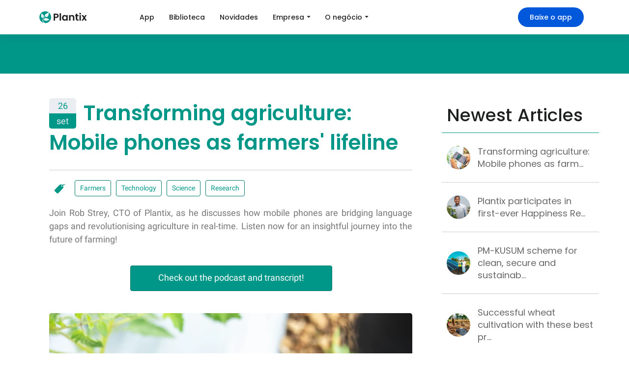

--- FILE ---
content_type: text/html
request_url: https://plantix.net/pt/blog/mobile-phones-as-farmers-lifeline/
body_size: 25874
content:
<!DOCTYPE html><html lang="pt" dir="ltr"><head>
  <meta charset="utf-8">
  <base href="/pt/">
  <meta name="viewport" content="width=device-width, initial-scale=1">
  <link rel="icon" type="image/png" href="https://plantix.net/en/favicon.png">
  <link rel="shortcut icon" type="image/x-icon" href="https://plantix.net/en/favicon.ico">
  <script async="" defer="" crossorigin="anonymous" src="https://connect.facebook.net/en_US/sdk.js"></script>
  <script>
    !function(e){"function"==typeof define&&define.amd?define(e):e()}((function(){"use strict";
      !function(e){var t=e.performance;function n(e){t&&t.mark&&t.mark(e)}function r(e,n){t&&t.measure&&t.measure(e,n)}n("Zone");var o=e.__Zone_symbol_prefix||"__zone_symbol__";function a(e){return o+e}var i=!0===e[a("forceDuplicateZoneCheck")];if(e.Zone){if(i||"function"!=typeof e.Zone.__symbol__)throw new Error("Zone already loaded.");return e.Zone}var c=function(){function t(e,t){this._parent=e,this._name=t?t.name||"unnamed":"<root>",this._properties=t&&t.properties||{},this._zoneDelegate=new l(this,this._parent&&this._parent._zoneDelegate,t)}return t.assertZonePatched=function(){if(e.Promise!==D.ZoneAwarePromise)throw new Error("Zone.js has detected that ZoneAwarePromise `(window|global).Promise` has been overwritten.\nMost likely cause is that a Promise polyfill has been loaded after Zone.js (Polyfilling Promise api is not necessary when zone.js is loaded. If you must load one, do so before loading zone.js.)")},Object.defineProperty(t,"root",{get:function(){for(var e=t.current;e.parent;)e=e.parent;return e},enumerable:!0,configurable:!0}),Object.defineProperty(t,"current",{get:function(){return C.zone},enumerable:!0,configurable:!0}),Object.defineProperty(t,"currentTask",{get:function(){return z},enumerable:!0,configurable:!0}),t.__load_patch=function(o,a){if(D.hasOwnProperty(o)){if(i)throw Error("Already loaded patch: "+o)}else if(!e["__Zone_disable_"+o]){var c="Zone:"+o;n(c),D[o]=a(e,t,j),r(c,c)}},Object.defineProperty(t.prototype,"parent",{get:function(){return this._parent},enumerable:!0,configurable:!0}),Object.defineProperty(t.prototype,"name",{get:function(){return this._name},enumerable:!0,configurable:!0}),t.prototype.get=function(e){var t=this.getZoneWith(e);if(t)return t._properties[e]},t.prototype.getZoneWith=function(e){for(var t=this;t;){if(t._properties.hasOwnProperty(e))return t;t=t._parent}return null},t.prototype.fork=function(e){if(!e)throw new Error("ZoneSpec required!");return this._zoneDelegate.fork(this,e)},t.prototype.wrap=function(e,t){if("function"!=typeof e)throw new Error("Expecting function got: "+e);var n=this._zoneDelegate.intercept(this,e,t),r=this;return function(){return r.runGuarded(n,this,arguments,t)}},t.prototype.run=function(e,t,n,r){C={parent:C,zone:this};try{return this._zoneDelegate.invoke(this,e,t,n,r)}finally{C=C.parent}},t.prototype.runGuarded=function(e,t,n,r){void 0===t&&(t=null),C={parent:C,zone:this};try{try{return this._zoneDelegate.invoke(this,e,t,n,r)}catch(e){if(this._zoneDelegate.handleError(this,e))throw e}}finally{C=C.parent}},t.prototype.runTask=function(e,t,n){if(e.zone!=this)throw new Error("A task can only be run in the zone of creation! (Creation: "+(e.zone||m).name+"; Execution: "+this.name+")");if(e.state!==b||e.type!==Z&&e.type!==P){var r=e.state!=E;r&&e._transitionTo(E,T),e.runCount++;var o=z;z=e,C={parent:C,zone:this};try{e.type==P&&e.data&&!e.data.isPeriodic&&(e.cancelFn=void 0);try{return this._zoneDelegate.invokeTask(this,e,t,n)}catch(e){if(this._zoneDelegate.handleError(this,e))throw e}}finally{e.state!==b&&e.state!==S&&(e.type==Z||e.data&&e.data.isPeriodic?r&&e._transitionTo(T,E):(e.runCount=0,this._updateTaskCount(e,-1),r&&e._transitionTo(b,E,b))),C=C.parent,z=o}}},t.prototype.scheduleTask=function(e){if(e.zone&&e.zone!==this)for(var t=this;t;){if(t===e.zone)throw Error("can not reschedule task to "+this.name+" which is descendants of the original zone "+e.zone.name);t=t.parent}e._transitionTo(k,b);var n=[];e._zoneDelegates=n,e._zone=this;try{e=this._zoneDelegate.scheduleTask(this,e)}catch(t){throw e._transitionTo(S,k,b),this._zoneDelegate.handleError(this,t),t}return e._zoneDelegates===n&&this._updateTaskCount(e,1),e.state==k&&e._transitionTo(T,k),e},t.prototype.scheduleMicroTask=function(e,t,n,r){return this.scheduleTask(new f(O,e,t,n,r,void 0))},t.prototype.scheduleMacroTask=function(e,t,n,r,o){return this.scheduleTask(new f(P,e,t,n,r,o))},t.prototype.scheduleEventTask=function(e,t,n,r,o){return this.scheduleTask(new f(Z,e,t,n,r,o))},t.prototype.cancelTask=function(e){if(e.zone!=this)throw new Error("A task can only be cancelled in the zone of creation! (Creation: "+(e.zone||m).name+"; Execution: "+this.name+")");e._transitionTo(w,T,E);try{this._zoneDelegate.cancelTask(this,e)}catch(t){throw e._transitionTo(S,w),this._zoneDelegate.handleError(this,t),t}return this._updateTaskCount(e,-1),e._transitionTo(b,w),e.runCount=0,e},t.prototype._updateTaskCount=function(e,t){var n=e._zoneDelegates;-1==t&&(e._zoneDelegates=null);for(var r=0;r<n.length;r++)n[r]._updateTaskCount(e.type,t)},t}();c.__symbol__=a;var s,u={name:"",onHasTask:function(e,t,n,r){return e.hasTask(n,r)},onScheduleTask:function(e,t,n,r){return e.scheduleTask(n,r)},onInvokeTask:function(e,t,n,r,o,a){return e.invokeTask(n,r,o,a)},onCancelTask:function(e,t,n,r){return e.cancelTask(n,r)}},l=function(){function e(e,t,n){this._taskCounts={microTask:0,macroTask:0,eventTask:0},this.zone=e,this._parentDelegate=t,this._forkZS=n&&(n&&n.onFork?n:t._forkZS),this._forkDlgt=n&&(n.onFork?t:t._forkDlgt),this._forkCurrZone=n&&(n.onFork?this.zone:t._forkCurrZone),this._interceptZS=n&&(n.onIntercept?n:t._interceptZS),this._interceptDlgt=n&&(n.onIntercept?t:t._interceptDlgt),this._interceptCurrZone=n&&(n.onIntercept?this.zone:t._interceptCurrZone),this._invokeZS=n&&(n.onInvoke?n:t._invokeZS),this._invokeDlgt=n&&(n.onInvoke?t:t._invokeDlgt),this._invokeCurrZone=n&&(n.onInvoke?this.zone:t._invokeCurrZone),this._handleErrorZS=n&&(n.onHandleError?n:t._handleErrorZS),this._handleErrorDlgt=n&&(n.onHandleError?t:t._handleErrorDlgt),this._handleErrorCurrZone=n&&(n.onHandleError?this.zone:t._handleErrorCurrZone),this._scheduleTaskZS=n&&(n.onScheduleTask?n:t._scheduleTaskZS),this._scheduleTaskDlgt=n&&(n.onScheduleTask?t:t._scheduleTaskDlgt),this._scheduleTaskCurrZone=n&&(n.onScheduleTask?this.zone:t._scheduleTaskCurrZone),this._invokeTaskZS=n&&(n.onInvokeTask?n:t._invokeTaskZS),this._invokeTaskDlgt=n&&(n.onInvokeTask?t:t._invokeTaskDlgt),this._invokeTaskCurrZone=n&&(n.onInvokeTask?this.zone:t._invokeTaskCurrZone),this._cancelTaskZS=n&&(n.onCancelTask?n:t._cancelTaskZS),this._cancelTaskDlgt=n&&(n.onCancelTask?t:t._cancelTaskDlgt),this._cancelTaskCurrZone=n&&(n.onCancelTask?this.zone:t._cancelTaskCurrZone),this._hasTaskZS=null,this._hasTaskDlgt=null,this._hasTaskDlgtOwner=null,this._hasTaskCurrZone=null;var r=n&&n.onHasTask;(r||t&&t._hasTaskZS)&&(this._hasTaskZS=r?n:u,this._hasTaskDlgt=t,this._hasTaskDlgtOwner=this,this._hasTaskCurrZone=e,n.onScheduleTask||(this._scheduleTaskZS=u,this._scheduleTaskDlgt=t,this._scheduleTaskCurrZone=this.zone),n.onInvokeTask||(this._invokeTaskZS=u,this._invokeTaskDlgt=t,this._invokeTaskCurrZone=this.zone),n.onCancelTask||(this._cancelTaskZS=u,this._cancelTaskDlgt=t,this._cancelTaskCurrZone=this.zone))}return e.prototype.fork=function(e,t){return this._forkZS?this._forkZS.onFork(this._forkDlgt,this.zone,e,t):new c(e,t)},e.prototype.intercept=function(e,t,n){return this._interceptZS?this._interceptZS.onIntercept(this._interceptDlgt,this._interceptCurrZone,e,t,n):t},e.prototype.invoke=function(e,t,n,r,o){return this._invokeZS?this._invokeZS.onInvoke(this._invokeDlgt,this._invokeCurrZone,e,t,n,r,o):t.apply(n,r)},e.prototype.handleError=function(e,t){return!this._handleErrorZS||this._handleErrorZS.onHandleError(this._handleErrorDlgt,this._handleErrorCurrZone,e,t)},e.prototype.scheduleTask=function(e,t){var n=t;if(this._scheduleTaskZS)this._hasTaskZS&&n._zoneDelegates.push(this._hasTaskDlgtOwner),(n=this._scheduleTaskZS.onScheduleTask(this._scheduleTaskDlgt,this._scheduleTaskCurrZone,e,t))||(n=t);else if(t.scheduleFn)t.scheduleFn(t);else{if(t.type!=O)throw new Error("Task is missing scheduleFn.");y(t)}return n},e.prototype.invokeTask=function(e,t,n,r){return this._invokeTaskZS?this._invokeTaskZS.onInvokeTask(this._invokeTaskDlgt,this._invokeTaskCurrZone,e,t,n,r):t.callback.apply(n,r)},e.prototype.cancelTask=function(e,t){var n;if(this._cancelTaskZS)n=this._cancelTaskZS.onCancelTask(this._cancelTaskDlgt,this._cancelTaskCurrZone,e,t);else{if(!t.cancelFn)throw Error("Task is not cancelable");n=t.cancelFn(t)}return n},e.prototype.hasTask=function(e,t){try{this._hasTaskZS&&this._hasTaskZS.onHasTask(this._hasTaskDlgt,this._hasTaskCurrZone,e,t)}catch(t){this.handleError(e,t)}},e.prototype._updateTaskCount=function(e,t){var n=this._taskCounts,r=n[e],o=n[e]=r+t;if(o<0)throw new Error("More tasks executed then were scheduled.");0!=r&&0!=o||this.hasTask(this.zone,{microTask:n.microTask>0,macroTask:n.macroTask>0,eventTask:n.eventTask>0,change:e})},e}(),f=function(){function t(n,r,o,a,i,c){if(this._zone=null,this.runCount=0,this._zoneDelegates=null,this._state="notScheduled",this.type=n,this.source=r,this.data=a,this.scheduleFn=i,this.cancelFn=c,!o)throw new Error("callback is not defined");this.callback=o;var s=this;this.invoke=n===Z&&a&&a.useG?t.invokeTask:function(){return t.invokeTask.call(e,s,this,arguments)}}return t.invokeTask=function(e,t,n){e||(e=this),I++;try{return e.runCount++,e.zone.runTask(e,t,n)}finally{1==I&&_(),I--}},Object.defineProperty(t.prototype,"zone",{get:function(){return this._zone},enumerable:!0,configurable:!0}),Object.defineProperty(t.prototype,"state",{get:function(){return this._state},enumerable:!0,configurable:!0}),t.prototype.cancelScheduleRequest=function(){this._transitionTo(b,k)},t.prototype._transitionTo=function(e,t,n){if(this._state!==t&&this._state!==n)throw new Error(this.type+" '"+this.source+"': can not transition to '"+e+"', expecting state '"+t+"'"+(n?" or '"+n+"'":"")+", was '"+this._state+"'.");this._state=e,e==b&&(this._zoneDelegates=null)},t.prototype.toString=function(){return this.data&&void 0!==this.data.handleId?this.data.handleId.toString():Object.prototype.toString.call(this)},t.prototype.toJSON=function(){return{type:this.type,state:this.state,source:this.source,zone:this.zone.name,runCount:this.runCount}},t}(),p=a("setTimeout"),h=a("Promise"),d=a("then"),v=[],g=!1;function y(t){if(0===I&&0===v.length)if(s||e[h]&&(s=e[h].resolve(0)),s){var n=s[d];n||(n=s.then),n.call(s,_)}else e[p](_,0);t&&v.push(t)}function _(){if(!g){for(g=!0;v.length;){var e=v;v=[];for(var t=0;t<e.length;t++){var n=e[t];try{n.zone.runTask(n,null,null)}catch(e){j.onUnhandledError(e)}}}j.microtaskDrainDone(),g=!1}}var m={name:"NO ZONE"},b="notScheduled",k="scheduling",T="scheduled",E="running",w="canceling",S="unknown",O="microTask",P="macroTask",Z="eventTask",D={},j={symbol:a,currentZoneFrame:function(){return C},onUnhandledError:M,microtaskDrainDone:M,scheduleMicroTask:y,showUncaughtError:function(){return!c[a("ignoreConsoleErrorUncaughtError")]},patchEventTarget:function(){return[]},patchOnProperties:M,patchMethod:function(){return M},bindArguments:function(){return[]},patchThen:function(){return M},patchMacroTask:function(){return M},setNativePromise:function(e){e&&"function"==typeof e.resolve&&(s=e.resolve(0))},patchEventPrototype:function(){return M},isIEOrEdge:function(){return!1},getGlobalObjects:function(){},ObjectDefineProperty:function(){return M},ObjectGetOwnPropertyDescriptor:function(){},ObjectCreate:function(){},ArraySlice:function(){return[]},patchClass:function(){return M},wrapWithCurrentZone:function(){return M},filterProperties:function(){return[]},attachOriginToPatched:function(){return M},_redefineProperty:function(){return M},patchCallbacks:function(){return M}},C={parent:null,zone:new c(null,null)},z=null,I=0;function M(){}r("Zone","Zone"),e.Zone=c}("undefined"!=typeof window&&window||"undefined"!=typeof self&&self||global),
              Zone.__load_patch("ZoneAwarePromise",(function(e,t,n){var r=Object.getOwnPropertyDescriptor,o=Object.defineProperty,a=n.symbol,i=[],c=!0===e[a("DISABLE_WRAPPING_UNCAUGHT_PROMISE_REJECTION")],s=a("Promise"),u=a("then"),l="__creationTrace__";n.onUnhandledError=function(e){if(n.showUncaughtError()){var t=e&&e.rejection;t?console.error("Unhandled Promise rejection:",t instanceof Error?t.message:t,"; Zone:",e.zone.name,"; Task:",e.task&&e.task.source,"; Value:",t,t instanceof Error?t.stack:void 0):console.error(e)}},n.microtaskDrainDone=function(){for(var e=function(){var e=i.shift();try{e.zone.runGuarded((function(){throw e}))}catch(e){!function r(e){n.onUnhandledError(e);try{var r=t[f];"function"==typeof r&&r.call(this,e)}catch(e){}}(e)}};i.length;)e()};var f=a("unhandledPromiseRejectionHandler");function p(e){return e&&e.then}function h(e){return e}function d(e){return M.reject(e)}var v=a("state"),g=a("value"),y=a("finally"),_=a("parentPromiseValue"),m=a("parentPromiseState"),b="Promise.then",k=null,T=!0,E=!1,w=0;function S(e,t){return function(n){try{D(e,t,n)}catch(t){D(e,!1,t)}}}var O=function(){var e=!1;return function t(n){return function(){e||(e=!0,n.apply(null,arguments))}}},P="Promise resolved with itself",Z=a("currentTaskTrace");function D(e,r,a){var s=O();if(e===a)throw new TypeError(P);if(e[v]===k){var u=null;try{"object"!=typeof a&&"function"!=typeof a||(u=a&&a.then)}catch(t){return s((function(){D(e,!1,t)}))(),e}if(r!==E&&a instanceof M&&a.hasOwnProperty(v)&&a.hasOwnProperty(g)&&a[v]!==k)C(a),D(e,a[v],a[g]);else if(r!==E&&"function"==typeof u)try{u.call(a,s(S(e,r)),s(S(e,!1)))}catch(t){s((function(){D(e,!1,t)}))()}else{e[v]=r;var f=e[g];if(e[g]=a,e[y]===y&&r===T&&(e[v]=e[m],e[g]=e[_]),r===E&&a instanceof Error){var p=t.currentTask&&t.currentTask.data&&t.currentTask.data[l];p&&o(a,Z,{configurable:!0,enumerable:!1,writable:!0,value:p})}for(var h=0;h<f.length;)z(e,f[h++],f[h++],f[h++],f[h++]);if(0==f.length&&r==E){e[v]=w;var d=a;if(!c)try{throw new Error("Uncaught (in promise): "+function b(e){return e&&e.toString===Object.prototype.toString?(e.constructor&&e.constructor.name||"")+": "+JSON.stringify(e):e?e.toString():Object.prototype.toString.call(e)}(a)+(a&&a.stack?"\n"+a.stack:""))}catch(e){d=e}d.rejection=a,d.promise=e,d.zone=t.current,d.task=t.currentTask,i.push(d),n.scheduleMicroTask()}}}return e}var j=a("rejectionHandledHandler");function C(e){if(e[v]===w){try{var n=t[j];n&&"function"==typeof n&&n.call(this,{rejection:e[g],promise:e})}catch(e){}e[v]=E;for(var r=0;r<i.length;r++)e===i[r].promise&&i.splice(r,1)}}function z(e,t,n,r,o){C(e);var a=e[v],i=a?"function"==typeof r?r:h:"function"==typeof o?o:d;t.scheduleMicroTask(b,(function(){try{var r=e[g],o=!!n&&y===n[y];o&&(n[_]=r,n[m]=a);var c=t.run(i,void 0,o&&i!==d&&i!==h?[]:[r]);D(n,!0,c)}catch(e){D(n,!1,e)}}),n)}var I=function(){},M=function(){function e(t){if(!(this instanceof e))throw new Error("Must be an instanceof Promise.");this[v]=k,this[g]=[];try{t&&t(S(this,T),S(this,E))}catch(e){D(this,!1,e)}}return e.toString=function(){return"function ZoneAwarePromise() { [native code] }"},e.resolve=function(e){return D(new this(null),T,e)},e.reject=function(e){return D(new this(null),E,e)},e.race=function(e){var t,n,r=new this((function(e,r){t=e,n=r}));function o(e){t(e)}function a(e){n(e)}for(var i=0,c=e;i<c.length;i++){var s=c[i];p(s)||(s=this.resolve(s)),s.then(o,a)}return r},e.all=function(t){return e.allWithCallback(t)},e.allSettled=function(t){return(this&&this.prototype instanceof e?this:e).allWithCallback(t,{thenCallback:function(e){return{status:"fulfilled",value:e}},errorCallback:function(e){return{status:"rejected",reason:e}}})},e.allWithCallback=function(e,t){for(var n,r,o=new this((function(e,t){n=e,r=t})),a=2,i=0,c=[],s=function(e){p(e)||(e=u.resolve(e));var o=i;try{e.then((function(e){c[o]=t?t.thenCallback(e):e,0==--a&&n(c)}),(function(e){t?(c[o]=t.errorCallback(e),0==--a&&n(c)):r(e)}))}catch(e){r(e)}a++,i++},u=this,l=0,f=e;l<f.length;l++)s(f[l]);return 0==(a-=2)&&n(c),o},Object.defineProperty(e.prototype,Symbol.toStringTag,{get:function(){return"Promise"},enumerable:!0,configurable:!0}),Object.defineProperty(e.prototype,Symbol.species,{get:function(){return e},enumerable:!0,configurable:!0}),e.prototype.then=function(n,r){var o=this.constructor[Symbol.species];o&&"function"==typeof o||(o=this.constructor||e);var a=new o(I),i=t.current;return this[v]==k?this[g].push(i,a,n,r):z(this,i,a,n,r),a},e.prototype.catch=function(e){return this.then(null,e)},e.prototype.finally=function(n){var r=this.constructor[Symbol.species];r&&"function"==typeof r||(r=e);var o=new r(I);o[y]=y;var a=t.current;return this[v]==k?this[g].push(a,o,n,n):z(this,a,o,n,n),o},e}();M.resolve=M.resolve,M.reject=M.reject,M.race=M.race,M.all=M.all;var R=e[s]=e.Promise,L=t.__symbol__("ZoneAwarePromise"),N=r(e,"Promise");N&&!N.configurable||(N&&delete N.writable,N&&delete N.value,N||(N={configurable:!0,enumerable:!0}),N.get=function(){return e[L]?e[L]:e[s]},N.set=function(t){t===M?e[L]=t:(e[s]=t,t.prototype[u]||F(t),n.setNativePromise(t))},o(e,"Promise",N)),e.Promise=M;var x=a("thenPatched");function F(e){var t=e.prototype,n=r(t,"then");if(!n||!1!==n.writable&&n.configurable){var o=t.then;t[u]=o,e.prototype.then=function(e,t){var n=this;return new M((function(e,t){o.call(n,e,t)})).then(e,t)},e[x]=!0}}if(n.patchThen=F,R){F(R);var A=e.fetch;"function"==typeof A&&(e[n.symbol("fetch")]=A,e.fetch=function H(e){return function(){var t=e.apply(this,arguments);if(t instanceof M)return t;var n=t.constructor;return n[x]||F(n),t}}(A))}return Promise[t.__symbol__("uncaughtPromiseErrors")]=i,M}));
      var e=Object.getOwnPropertyDescriptor,t=Object.defineProperty,n=Object.getPrototypeOf,r=Object.create,o=Array.prototype.slice,a="addEventListener",i="removeEventListener",c=Zone.__symbol__(a),s=Zone.__symbol__(i),u="true",l="false",f=Zone.__symbol__("");function p(e,t){return Zone.current.wrap(e,t)}function h(e,t,n,r,o){return Zone.current.scheduleMacroTask(e,t,n,r,o)}var d=Zone.__symbol__,v="undefined"!=typeof window,g=v?window:void 0,y=v&&g||"object"==typeof self&&self||global,_="removeAttribute",m=[null];function b(e,t){for(var n=e.length-1;n>=0;n--)"function"==typeof e[n]&&(e[n]=p(e[n],t+"_"+n));return e}function k(e){return!e||!1!==e.writable&&!("function"==typeof e.get&&void 0===e.set)}var T="undefined"!=typeof WorkerGlobalScope&&self instanceof WorkerGlobalScope,E=!("nw"in y)&&void 0!==y.process&&"[object process]"==={}.toString.call(y.process),w=!E&&!T&&!(!v||!g.HTMLElement),S=void 0!==y.process&&"[object process]"==={}.toString.call(y.process)&&!T&&!(!v||!g.HTMLElement),O={},P=function(e){if(e=e||y.event){var t=O[e.type];t||(t=O[e.type]=d("ON_PROPERTY"+e.type));var n,r=this||e.target||y,o=r[t];if(w&&r===g&&"error"===e.type){var a=e;!0===(n=o&&o.call(this,a.message,a.filename,a.lineno,a.colno,a.error))&&e.preventDefault()}else null==(n=o&&o.apply(this,arguments))||n||e.preventDefault();return n}};function Z(n,r,o){var a=e(n,r);if(!a&&o&&e(o,r)&&(a={enumerable:!0,configurable:!0}),a&&a.configurable){var i=d("on"+r+"patched");if(!n.hasOwnProperty(i)||!n[i]){delete a.writable,delete a.value;var c=a.get,s=a.set,u=r.substr(2),l=O[u];l||(l=O[u]=d("ON_PROPERTY"+u)),a.set=function(e){var t=this;t||n!==y||(t=y),t&&(t[l]&&t.removeEventListener(u,P),s&&s.apply(t,m),"function"==typeof e?(t[l]=e,t.addEventListener(u,P,!1)):t[l]=null)},a.get=function(){var e=this;if(e||n!==y||(e=y),!e)return null;var t=e[l];if(t)return t;if(c){var o=c&&c.call(this);if(o)return a.set.call(this,o),"function"==typeof e[_]&&e.removeAttribute(r),o}return null},t(n,r,a),n[i]=!0}}}function D(e,t,n){if(t)for(var r=0;r<t.length;r++)Z(e,"on"+t[r],n);else{var o=[];for(var a in e)"on"==a.substr(0,2)&&o.push(a);for(var i=0;i<o.length;i++)Z(e,o[i],n)}}var j=d("originalInstance");function C(e){var n=y[e];if(n){y[d(e)]=n,y[e]=function(){var t=b(arguments,e);switch(t.length){case 0:this[j]=new n;break;case 1:this[j]=new n(t[0]);break;case 2:this[j]=new n(t[0],t[1]);break;case 3:this[j]=new n(t[0],t[1],t[2]);break;case 4:this[j]=new n(t[0],t[1],t[2],t[3]);break;default:throw new Error("Arg list too long.")}},R(y[e],n);var r,o=new n((function(){}));for(r in o)"XMLHttpRequest"===e&&"responseBlob"===r||function(n){"function"==typeof o[n]?y[e].prototype[n]=function(){return this[j][n].apply(this[j],arguments)}:t(y[e].prototype,n,{set:function(t){"function"==typeof t?(this[j][n]=p(t,e+"."+n),R(this[j][n],t)):this[j][n]=t},get:function(){return this[j][n]}})}(r);for(r in n)"prototype"!==r&&n.hasOwnProperty(r)&&(y[e][r]=n[r])}}var z=!1;function I(t,r,o){for(var a=t;a&&!a.hasOwnProperty(r);)a=n(a);!a&&t[r]&&(a=t);var i=d(r),c=null;if(a&&!(c=a[i])&&(c=a[i]=a[r],k(a&&e(a,r)))){var s=o(c,i,r);a[r]=function(){return s(this,arguments)},R(a[r],c),z&&function u(e,t){"function"==typeof Object.getOwnPropertySymbols&&Object.getOwnPropertySymbols(e).forEach((function(n){var r=Object.getOwnPropertyDescriptor(e,n);Object.defineProperty(t,n,{get:function(){return e[n]},set:function(t){(!r||r.writable&&"function"==typeof r.set)&&(e[n]=t)},enumerable:!r||r.enumerable,configurable:!r||r.configurable})}))}(c,a[r])}return c}function M(e,t,n){var r=null;function o(e){var t=e.data;return t.args[t.cbIdx]=function(){e.invoke.apply(this,arguments)},r.apply(t.target,t.args),e}r=I(e,t,(function(e){return function(t,r){var a=n(t,r);return a.cbIdx>=0&&"function"==typeof r[a.cbIdx]?h(a.name,r[a.cbIdx],a,o):e.apply(t,r)}}))}function R(e,t){e[d("OriginalDelegate")]=t}var L=!1,N=!1;function x(){try{var e=g.navigator.userAgent;if(-1!==e.indexOf("MSIE ")||-1!==e.indexOf("Trident/"))return!0}catch(e){}return!1}function F(){if(L)return N;L=!0;try{var e=g.navigator.userAgent;-1===e.indexOf("MSIE ")&&-1===e.indexOf("Trident/")&&-1===e.indexOf("Edge/")||(N=!0)}catch(e){}return N}
      Zone.__load_patch("toString",(function(e){var t=Function.prototype.toString,n=d("OriginalDelegate"),r=d("Promise"),o=d("Error"),a=function a(){if("function"==typeof this){var i=this[n];if(i)return"function"==typeof i?t.call(i):Object.prototype.toString.call(i);if(this===Promise){var c=e[r];if(c)return t.call(c)}if(this===Error){var s=e[o];if(s)return t.call(s)}}return t.call(this)};a[n]=t,Function.prototype.toString=a;var i=Object.prototype.toString;Object.prototype.toString=function(){return this instanceof Promise?"[object Promise]":i.call(this)}}));
      var A=!1;if("undefined"!=typeof window)try{var H=Object.defineProperty({},"passive",{get:function(){A=!0}});window.addEventListener("test",H,H),window.removeEventListener("test",H,H)}catch(e){A=!1}var B={useG:!0},G={},W={},q=new RegExp("^"+f+"(\\w+)(true|false)$"),U=d("propagationStopped");function V(e,t){var n=(t?t(e):e)+l,r=(t?t(e):e)+u,o=f+n,a=f+r;G[e]={},G[e][l]=o,G[e][u]=a}function X(e,t,r){var o=r&&r.add||a,c=r&&r.rm||i,s=r&&r.listeners||"eventListeners",p=r&&r.rmAll||"removeAllListeners",h=d(o),v="."+o+":",g="prependListener",y="."+g+":",_=function(e,t,n){if(!e.isRemoved){var r=e.callback;"object"==typeof r&&r.handleEvent&&(e.callback=function(e){return r.handleEvent(e)},e.originalDelegate=r),e.invoke(e,t,[n]);var o=e.options;o&&"object"==typeof o&&o.once&&t[c].call(t,n.type,e.originalDelegate?e.originalDelegate:e.callback,o)}},m=function(t){if(t=t||e.event){var n=this||t.target||e,r=n[G[t.type][l]];if(r)if(1===r.length)_(r[0],n,t);else for(var o=r.slice(),a=0;a<o.length&&(!t||!0!==t[U]);a++)_(o[a],n,t)}},b=function(t){if(t=t||e.event){var n=this||t.target||e,r=n[G[t.type][u]];if(r)if(1===r.length)_(r[0],n,t);else for(var o=r.slice(),a=0;a<o.length&&(!t||!0!==t[U]);a++)_(o[a],n,t)}};function k(t,r){if(!t)return!1;var a=!0;r&&void 0!==r.useG&&(a=r.useG);var i=r&&r.vh,_=!0;r&&void 0!==r.chkDup&&(_=r.chkDup);var k=!1;r&&void 0!==r.rt&&(k=r.rt);for(var T=t;T&&!T.hasOwnProperty(o);)T=n(T);if(!T&&t[o]&&(T=t),!T)return!1;if(T[h])return!1;var w,S=r&&r.eventNameToString,O={},P=T[h]=T[o],Z=T[d(c)]=T[c],D=T[d(s)]=T[s],j=T[d(p)]=T[p];function C(e,t){return!A&&"object"==typeof e&&e?!!e.capture:A&&t?"boolean"==typeof e?{capture:e,passive:!0}:e?"object"==typeof e&&!1!==e.passive?Object.assign(Object.assign({},e),{passive:!0}):e:{passive:!0}:e}r&&r.prepend&&(w=T[d(r.prepend)]=T[r.prepend]);var z=a?function(e){if(!O.isExisting)return P.call(O.target,O.eventName,O.capture?b:m,O.options)}:function(e){return P.call(O.target,O.eventName,e.invoke,O.options)},I=a?function(e){if(!e.isRemoved){var t=G[e.eventName],n=void 0;t&&(n=t[e.capture?u:l]);var r=n&&e.target[n];if(r)for(var o=0;o<r.length;o++)if(r[o]===e){r.splice(o,1),e.isRemoved=!0,0===r.length&&(e.allRemoved=!0,e.target[n]=null);break}}if(e.allRemoved)return Z.call(e.target,e.eventName,e.capture?b:m,e.options)}:function(e){return Z.call(e.target,e.eventName,e.invoke,e.options)},M=r&&r.diff?r.diff:function(e,t){var n=typeof t;return"function"===n&&e.callback===t||"object"===n&&e.originalDelegate===t},L=Zone[d("BLACK_LISTED_EVENTS")],N=e[d("PASSIVE_EVENTS")],x=function(t,n,o,c,s,f){return void 0===s&&(s=!1),void 0===f&&(f=!1),function(){var p=this||e,h=arguments[0];r&&r.transferEventName&&(h=r.transferEventName(h));var d=arguments[1];if(!d)return t.apply(this,arguments);if(E&&"uncaughtException"===h)return t.apply(this,arguments);var v=!1;if("function"!=typeof d){if(!d.handleEvent)return t.apply(this,arguments);v=!0}if(!i||i(t,d,p,arguments)){var g=A&&!!N&&-1!==N.indexOf(h),y=C(arguments[2],g);if(L)for(var m=0;m<L.length;m++)if(h===L[m])return g?t.call(p,h,d,y):t.apply(this,arguments);var b=!!y&&("boolean"==typeof y||y.capture),k=!(!y||"object"!=typeof y)&&y.once,T=Zone.current,w=G[h];w||(V(h,S),w=G[h]);var P,Z=w[b?u:l],D=p[Z],j=!1;if(D){if(j=!0,_)for(m=0;m<D.length;m++)if(M(D[m],d))return}else D=p[Z]=[];var z=p.constructor.name,I=W[z];I&&(P=I[h]),P||(P=z+n+(S?S(h):h)),O.options=y,k&&(O.options.once=!1),O.target=p,O.capture=b,O.eventName=h,O.isExisting=j;var R=a?B:void 0;R&&(R.taskData=O);var x=T.scheduleEventTask(P,d,R,o,c);return O.target=null,R&&(R.taskData=null),k&&(y.once=!0),(A||"boolean"!=typeof x.options)&&(x.options=y),x.target=p,x.capture=b,x.eventName=h,v&&(x.originalDelegate=d),f?D.unshift(x):D.push(x),s?p:void 0}}};return T[o]=x(P,v,z,I,k),w&&(T[g]=x(w,y,(function(e){return w.call(O.target,O.eventName,e.invoke,O.options)}),I,k,!0)),T[c]=function(){var t=this||e,n=arguments[0];r&&r.transferEventName&&(n=r.transferEventName(n));var o=arguments[2],a=!!o&&("boolean"==typeof o||o.capture),c=arguments[1];if(!c)return Z.apply(this,arguments);if(!i||i(Z,c,t,arguments)){var s,p=G[n];p&&(s=p[a?u:l]);var h=s&&t[s];if(h)for(var d=0;d<h.length;d++){var v=h[d];if(M(v,c)){if(h.splice(d,1),v.isRemoved=!0,0===h.length&&(v.allRemoved=!0,t[s]=null,"string"==typeof n)){var g=f+"ON_PROPERTY"+n;t[g]=null}return v.zone.cancelTask(v),k?t:void 0}}return Z.apply(this,arguments)}},T[s]=function(){var t=this||e,n=arguments[0];r&&r.transferEventName&&(n=r.transferEventName(n));for(var o=[],a=Y(t,S?S(n):n),i=0;i<a.length;i++){var c=a[i],s=c.originalDelegate?c.originalDelegate:c.callback;o.push(s)}return o},T[p]=function(){var t=this||e,n=arguments[0];if(n){r&&r.transferEventName&&(n=r.transferEventName(n));var o=G[n];if(o){var a=o[l],i=o[u],s=t[a],f=t[i];if(s){var h=s.slice();for(g=0;g<h.length;g++)this[c].call(this,n,(d=h[g]).originalDelegate?d.originalDelegate:d.callback,d.options)}if(f)for(h=f.slice(),g=0;g<h.length;g++){var d;this[c].call(this,n,(d=h[g]).originalDelegate?d.originalDelegate:d.callback,d.options)}}}else{for(var v=Object.keys(t),g=0;g<v.length;g++){var y=v[g],_=q.exec(y),m=_&&_[1];m&&"removeListener"!==m&&this[p].call(this,m)}this[p].call(this,"removeListener")}if(k)return this},R(T[o],P),R(T[c],Z),j&&R(T[p],j),D&&R(T[s],D),!0}for(var T=[],w=0;w<t.length;w++)T[w]=k(t[w],r);return T}function Y(e,t){if(!t){var n=[];for(var r in e){var o=q.exec(r),a=o&&o[1];if(a&&(!t||a===t)){var i=e[r];if(i)for(var c=0;c<i.length;c++)n.push(i[c])}}return n}var s=G[t];s||(V(t),s=G[t]);var f=e[s[l]],p=e[s[u]];return f?p?f.concat(p):f.slice():p?p.slice():[]}function K(e,t){var n=e.Event;n&&n.prototype&&t.patchMethod(n.prototype,"stopImmediatePropagation",(function(e){return function(t,n){t[U]=!0,e&&e.apply(t,n)}}))}
      function J(e,t,n,r,o){var a=Zone.__symbol__(r);if(!t[a]){var i=t[a]=t[r];t[r]=function(a,c,s){return c&&c.prototype&&o.forEach((function(t){var o=n+"."+r+"::"+t,a=c.prototype;if(a.hasOwnProperty(t)){var i=e.ObjectGetOwnPropertyDescriptor(a,t);i&&i.value?(i.value=e.wrapWithCurrentZone(i.value,o),e._redefineProperty(c.prototype,t,i)):a[t]&&(a[t]=e.wrapWithCurrentZone(a[t],o))}else a[t]&&(a[t]=e.wrapWithCurrentZone(a[t],o))})),i.call(t,a,c,s)},e.attachOriginToPatched(t[r],i)}}
      var Q,$,ee,te,ne,re=["absolutedeviceorientation","afterinput","afterprint","appinstalled","beforeinstallprompt","beforeprint","beforeunload","devicelight","devicemotion","deviceorientation","deviceorientationabsolute","deviceproximity","hashchange","languagechange","message","mozbeforepaint","offline","online","paint","pageshow","pagehide","popstate","rejectionhandled","storage","unhandledrejection","unload","userproximity","vrdisplayconnected","vrdisplaydisconnected","vrdisplaypresentchange"],oe=["encrypted","waitingforkey","msneedkey","mozinterruptbegin","mozinterruptend"],ae=["load"],ie=["blur","error","focus","load","resize","scroll","messageerror"],ce=["bounce","finish","start"],se=["loadstart","progress","abort","error","load","progress","timeout","loadend","readystatechange"],ue=["upgradeneeded","complete","abort","success","error","blocked","versionchange","close"],le=["close","error","open","message"],fe=["error","message"],pe=["abort","animationcancel","animationend","animationiteration","auxclick","beforeinput","blur","cancel","canplay","canplaythrough","change","compositionstart","compositionupdate","compositionend","cuechange","click","close","contextmenu","curechange","dblclick","drag","dragend","dragenter","dragexit","dragleave","dragover","drop","durationchange","emptied","ended","error","focus","focusin","focusout","gotpointercapture","input","invalid","keydown","keypress","keyup","load","loadstart","loadeddata","loadedmetadata","lostpointercapture","mousedown","mouseenter","mouseleave","mousemove","mouseout","mouseover","mouseup","mousewheel","orientationchange","pause","play","playing","pointercancel","pointerdown","pointerenter","pointerleave","pointerlockchange","mozpointerlockchange","webkitpointerlockerchange","pointerlockerror","mozpointerlockerror","webkitpointerlockerror","pointermove","pointout","pointerover","pointerup","progress","ratechange","reset","resize","scroll","seeked","seeking","select","selectionchange","selectstart","show","sort","stalled","submit","suspend","timeupdate","volumechange","touchcancel","touchmove","touchstart","touchend","transitioncancel","transitionend","waiting","wheel"].concat(["webglcontextrestored","webglcontextlost","webglcontextcreationerror"],["autocomplete","autocompleteerror"],["toggle"],["afterscriptexecute","beforescriptexecute","DOMContentLoaded","freeze","fullscreenchange","mozfullscreenchange","webkitfullscreenchange","msfullscreenchange","fullscreenerror","mozfullscreenerror","webkitfullscreenerror","msfullscreenerror","readystatechange","visibilitychange","resume"],re,["beforecopy","beforecut","beforepaste","copy","cut","paste","dragstart","loadend","animationstart","search","transitionrun","transitionstart","webkitanimationend","webkitanimationiteration","webkitanimationstart","webkittransitionend"],["activate","afterupdate","ariarequest","beforeactivate","beforedeactivate","beforeeditfocus","beforeupdate","cellchange","controlselect","dataavailable","datasetchanged","datasetcomplete","errorupdate","filterchange","layoutcomplete","losecapture","move","moveend","movestart","propertychange","resizeend","resizestart","rowenter","rowexit","rowsdelete","rowsinserted","command","compassneedscalibration","deactivate","help","mscontentzoom","msmanipulationstatechanged","msgesturechange","msgesturedoubletap","msgestureend","msgesturehold","msgesturestart","msgesturetap","msgotpointercapture","msinertiastart","mslostpointercapture","mspointercancel","mspointerdown","mspointerenter","mspointerhover","mspointerleave","mspointermove","mspointerout","mspointerover","mspointerup","pointerout","mssitemodejumplistitemremoved","msthumbnailclick","stop","storagecommit"]);function he(e,t,n){if(!n||0===n.length)return t;var r=n.filter((function(t){return t.target===e}));if(!r||0===r.length)return t;var o=r[0].ignoreProperties;return t.filter((function(e){return-1===o.indexOf(e)}))}function de(e,t,n,r){e&&D(e,he(e,t,n),r)}function ve(e,t){if((!E||S)&&!Zone[e.symbol("patchEvents")]){var r="undefined"!=typeof WebSocket,o=t.__Zone_ignore_on_properties;if(w){var a=window,i=x?[{target:a,ignoreProperties:["error"]}]:[];de(a,pe.concat(["messageerror"]),o?o.concat(i):o,n(a)),de(Document.prototype,pe,o),void 0!==a.SVGElement&&de(a.SVGElement.prototype,pe,o),de(Element.prototype,pe,o),de(HTMLElement.prototype,pe,o),de(HTMLMediaElement.prototype,oe,o),de(HTMLFrameSetElement.prototype,re.concat(ie),o),de(HTMLBodyElement.prototype,re.concat(ie),o),de(HTMLFrameElement.prototype,ae,o),de(HTMLIFrameElement.prototype,ae,o);var c=a.HTMLMarqueeElement;c&&de(c.prototype,ce,o);var s=a.Worker;s&&de(s.prototype,fe,o)}var u=t.XMLHttpRequest;u&&de(u.prototype,se,o);var l=t.XMLHttpRequestEventTarget;l&&de(l&&l.prototype,se,o),"undefined"!=typeof IDBIndex&&(de(IDBIndex.prototype,ue,o),de(IDBRequest.prototype,ue,o),de(IDBOpenDBRequest.prototype,ue,o),de(IDBDatabase.prototype,ue,o),de(IDBTransaction.prototype,ue,o),de(IDBCursor.prototype,ue,o)),r&&de(WebSocket.prototype,le,o)}}
      function ge(){Q=Zone.__symbol__,$=Object[Q("defineProperty")]=Object.defineProperty,ee=Object[Q("getOwnPropertyDescriptor")]=Object.getOwnPropertyDescriptor,te=Object.create,ne=Q("unconfigurables"),Object.defineProperty=function(e,t,n){if(_e(e,t))throw new TypeError("Cannot assign to read only property '"+t+"' of "+e);var r=n.configurable;return"prototype"!==t&&(n=me(e,t,n)),be(e,t,n,r)},Object.defineProperties=function(e,t){return Object.keys(t).forEach((function(n){Object.defineProperty(e,n,t[n])})),e},Object.create=function(e,t){return"object"!=typeof t||Object.isFrozen(t)||Object.keys(t).forEach((function(n){t[n]=me(e,n,t[n])})),te(e,t)},Object.getOwnPropertyDescriptor=function(e,t){var n=ee(e,t);return n&&_e(e,t)&&(n.configurable=!1),n}}function ye(e,t,n){var r=n.configurable;return be(e,t,n=me(e,t,n),r)}function _e(e,t){return e&&e[ne]&&e[ne][t]}function me(e,t,n){return Object.isFrozen(n)||(n.configurable=!0),n.configurable||(e[ne]||Object.isFrozen(e)||$(e,ne,{writable:!0,value:{}}),e[ne]&&(e[ne][t]=!0)),n}function be(e,t,n,r){try{return $(e,t,n)}catch(a){if(!n.configurable)throw a;void 0===r?delete n.configurable:n.configurable=r;try{return $(e,t,n)}catch(r){var o=null;try{o=JSON.stringify(n)}catch(e){o=n.toString()}console.log("Attempting to configure '"+t+"' with descriptor '"+o+"' on object '"+e+"' and got error, giving up: "+r)}}}
      function ke(e,t){var n=t.getGlobalObjects(),r=n.eventNames,o=n.globalSources,a=n.zoneSymbolEventNames,i=n.TRUE_STR,c=n.FALSE_STR,s=n.ZONE_SYMBOL_PREFIX,u="ApplicationCache,EventSource,FileReader,InputMethodContext,MediaController,MessagePort,Node,Performance,SVGElementInstance,SharedWorker,TextTrack,TextTrackCue,TextTrackList,WebKitNamedFlow,Window,Worker,WorkerGlobalScope,XMLHttpRequest,XMLHttpRequestEventTarget,XMLHttpRequestUpload,IDBRequest,IDBOpenDBRequest,IDBDatabase,IDBTransaction,IDBCursor,DBIndex,WebSocket".split(","),l=[],f=e.wtf,p="Anchor,Area,Audio,BR,Base,BaseFont,Body,Button,Canvas,Content,DList,Directory,Div,Embed,FieldSet,Font,Form,Frame,FrameSet,HR,Head,Heading,Html,IFrame,Image,Input,Keygen,LI,Label,Legend,Link,Map,Marquee,Media,Menu,Meta,Meter,Mod,OList,Object,OptGroup,Option,Output,Paragraph,Pre,Progress,Quote,Script,Select,Source,Span,Style,TableCaption,TableCell,TableCol,Table,TableRow,TableSection,TextArea,Title,Track,UList,Unknown,Video".split(",");f?l=p.map((function(e){return"HTML"+e+"Element"})).concat(u):e.EventTarget?l.push("EventTarget"):l=u;for(var h=e.__Zone_disable_IE_check||!1,d=e.__Zone_enable_cross_context_check||!1,v=t.isIEOrEdge(),g="function __BROWSERTOOLS_CONSOLE_SAFEFUNC() { [native code] }",y={MSPointerCancel:"pointercancel",MSPointerDown:"pointerdown",MSPointerEnter:"pointerenter",MSPointerHover:"pointerhover",MSPointerLeave:"pointerleave",MSPointerMove:"pointermove",MSPointerOut:"pointerout",MSPointerOver:"pointerover",MSPointerUp:"pointerup"},_=0;_<r.length;_++){var m=s+((w=r[_])+c),b=s+(w+i);a[w]={},a[w][c]=m,a[w][i]=b}for(_=0;_<p.length;_++)for(var k=p[_],T=o[k]={},E=0;E<r.length;E++){var w;T[w=r[E]]=k+".addEventListener:"+w}var S=[];for(_=0;_<l.length;_++){var O=e[l[_]];S.push(O&&O.prototype)}return t.patchEventTarget(e,S,{vh:function(e,t,n,r){if(!h&&v){if(d)try{var o;if("[object FunctionWrapper]"===(o=t.toString())||o==g)return e.apply(n,r),!1}catch(t){return e.apply(n,r),!1}else if("[object FunctionWrapper]"===(o=t.toString())||o==g)return e.apply(n,r),!1}else if(d)try{t.toString()}catch(t){return e.apply(n,r),!1}return!0},transferEventName:function(e){return y[e]||e}}),Zone[t.symbol("patchEventTarget")]=!!e.EventTarget,!0}
      function Te(e,t){var n=e.getGlobalObjects();if((!n.isNode||n.isMix)&&!function r(e,t){var n=e.getGlobalObjects();if((n.isBrowser||n.isMix)&&!e.ObjectGetOwnPropertyDescriptor(HTMLElement.prototype,"onclick")&&"undefined"!=typeof Element){var r=e.ObjectGetOwnPropertyDescriptor(Element.prototype,"onclick");if(r&&!r.configurable)return!1;if(r){e.ObjectDefineProperty(Element.prototype,"onclick",{enumerable:!0,configurable:!0,get:function(){return!0}});var o=!!document.createElement("div").onclick;return e.ObjectDefineProperty(Element.prototype,"onclick",r),o}}var a=t.XMLHttpRequest;if(!a)return!1;var i=a.prototype,c=e.ObjectGetOwnPropertyDescriptor(i,"onreadystatechange");if(c)return e.ObjectDefineProperty(i,"onreadystatechange",{enumerable:!0,configurable:!0,get:function(){return!0}}),o=!!(u=new a).onreadystatechange,e.ObjectDefineProperty(i,"onreadystatechange",c||{}),o;var s=e.symbol("fake");e.ObjectDefineProperty(i,"onreadystatechange",{enumerable:!0,configurable:!0,get:function(){return this[s]},set:function(e){this[s]=e}});var u=new a,l=function(){};return u.onreadystatechange=l,o=u[s]===l,u.onreadystatechange=null,o}(e,t)){var o="undefined"!=typeof WebSocket;!function a(e){for(var t=e.getGlobalObjects().eventNames,n=e.symbol("unbound"),r=function(r){var o=t[r],a="on"+o;self.addEventListener(o,(function(t){var r,o,i=t.target;for(o=i?i.constructor.name+"."+a:"unknown."+a;i;)i[a]&&!i[a][n]&&((r=e.wrapWithCurrentZone(i[a],o))[n]=i[a],i[a]=r),i=i.parentElement}),!0)},o=0;o<t.length;o++)r(o)}
      (e),e.patchClass("XMLHttpRequest"),o&&function i(e,t){var n=e.getGlobalObjects(),r=n.ADD_EVENT_LISTENER_STR,o=n.REMOVE_EVENT_LISTENER_STR,a=t.WebSocket;t.EventTarget||e.patchEventTarget(t,[a.prototype]),t.WebSocket=function(t,n){var i,c,s=arguments.length>1?new a(t,n):new a(t),u=e.ObjectGetOwnPropertyDescriptor(s,"onmessage");return u&&!1===u.configurable?(i=e.ObjectCreate(s),c=s,[r,o,"send","close"].forEach((function(t){i[t]=function(){var n=e.ArraySlice.call(arguments);if(t===r||t===o){var a=n.length>0?n[0]:void 0;if(a){var c=Zone.__symbol__("ON_PROPERTY"+a);s[c]=i[c]}}return s[t].apply(s,n)}}))):i=s,e.patchOnProperties(i,["close","error","message","open"],c),i};var i=t.WebSocket;for(var c in a)i[c]=a[c]}(e,t),Zone[e.symbol("patchEvents")]=!0}}Zone.__load_patch("util",(function(n,c,s){s.patchOnProperties=D,s.patchMethod=I,s.bindArguments=b,s.patchMacroTask=M;var h=c.__symbol__("BLACK_LISTED_EVENTS"),d=c.__symbol__("UNPATCHED_EVENTS");n[d]&&(n[h]=n[d]),n[h]&&(c[h]=c[d]=n[h]),s.patchEventPrototype=K,s.patchEventTarget=X,s.isIEOrEdge=F,s.ObjectDefineProperty=t,s.ObjectGetOwnPropertyDescriptor=e,s.ObjectCreate=r,s.ArraySlice=o,s.patchClass=C,s.wrapWithCurrentZone=p,s.filterProperties=he,s.attachOriginToPatched=R,s._redefineProperty=Object.defineProperty,s.patchCallbacks=J,s.getGlobalObjects=function(){return{globalSources:W,zoneSymbolEventNames:G,eventNames:pe,isBrowser:w,isMix:S,isNode:E,TRUE_STR:u,FALSE_STR:l,ZONE_SYMBOL_PREFIX:f,ADD_EVENT_LISTENER_STR:a,REMOVE_EVENT_LISTENER_STR:i}}})),
              function(e){var t=e.__Zone_symbol_prefix||"__zone_symbol__";e[function n(e){return t+e}("legacyPatch")]=function(){var t=e.Zone;t.__load_patch("defineProperty",(function(e,t,n){n._redefineProperty=ye,ge()})),t.__load_patch("registerElement",(function(e,t,n){!function r(e,t){var n=t.getGlobalObjects();(n.isBrowser||n.isMix)&&"registerElement"in e.document&&t.patchCallbacks(t,document,"Document","registerElement",["createdCallback","attachedCallback","detachedCallback","attributeChangedCallback"])}(e,n)})),t.__load_patch("EventTargetLegacy",(function(e,t,n){ke(e,n),Te(n,e)}))}}("undefined"!=typeof window?window:"undefined"!=typeof global?global:"undefined"!=typeof self?self:{});
      var Ee=d("zoneTask");function we(e,t,n,r){var o=null,a=null;n+=r;var i={};function c(t){var n=t.data;return n.args[0]=function r(){try{t.invoke.apply(this,arguments)}finally{t.data&&t.data.isPeriodic||("number"==typeof n.handleId?delete i[n.handleId]:n.handleId&&(n.handleId[Ee]=null))}},n.handleId=o.apply(e,n.args),t}function s(e){return a(e.data.handleId)}o=I(e,t+=r,(function(n){return function(o,a){if("function"==typeof a[0]){var u=h(t,a[0],{isPeriodic:"Interval"===r,delay:"Timeout"===r||"Interval"===r?a[1]||0:void 0,args:a},c,s);if(!u)return u;var l=u.data.handleId;return"number"==typeof l?i[l]=u:l&&(l[Ee]=u),l&&l.ref&&l.unref&&"function"==typeof l.ref&&"function"==typeof l.unref&&(u.ref=l.ref.bind(l),u.unref=l.unref.bind(l)),"number"==typeof l||l?l:u}return n.apply(e,a)}})),a=I(e,n,(function(t){return function(n,r){var o,a=r[0];"number"==typeof a?o=i[a]:(o=a&&a[Ee])||(o=a),o&&"string"==typeof o.type?"notScheduled"!==o.state&&(o.cancelFn&&o.data.isPeriodic||0===o.runCount)&&("number"==typeof a?delete i[a]:a&&(a[Ee]=null),o.zone.cancelTask(o)):t.apply(e,r)}}))}
      function Se(e,t){if(!Zone[t.symbol("patchEventTarget")]){for(var n=t.getGlobalObjects(),r=n.eventNames,o=n.zoneSymbolEventNames,a=n.TRUE_STR,i=n.FALSE_STR,c=n.ZONE_SYMBOL_PREFIX,s=0;s<r.length;s++){var u=r[s],l=c+(u+i),f=c+(u+a);o[u]={},o[u][i]=l,o[u][a]=f}var p=e.EventTarget;if(p&&p.prototype)return t.patchEventTarget(e,[p&&p.prototype]),!0}}
      Zone.__load_patch("legacy",(function(e){var t=e[Zone.__symbol__("legacyPatch")];t&&t()})),Zone.__load_patch("timers",(function(e){we(e,"set","clear","Timeout"),we(e,"set","clear","Interval"),we(e,"set","clear","Immediate")})),Zone.__load_patch("requestAnimationFrame",(function(e){we(e,"request","cancel","AnimationFrame"),we(e,"mozRequest","mozCancel","AnimationFrame"),we(e,"webkitRequest","webkitCancel","AnimationFrame")})),Zone.__load_patch("blocking",(function(e,t){for(var n=["alert","prompt","confirm"],r=0;r<n.length;r++)I(e,n[r],(function(n,r,o){return function(r,a){return t.current.run(n,e,a,o)}}))})),Zone.__load_patch("EventTarget",(function(e,t,n){!function r(e,t){t.patchEventPrototype(e,t)}(e,n),Se(e,n);var o=e.XMLHttpRequestEventTarget;o&&o.prototype&&n.patchEventTarget(e,[o.prototype]),C("MutationObserver"),C("WebKitMutationObserver"),C("IntersectionObserver"),C("FileReader")})),Zone.__load_patch("on_property",(function(e,t,n){ve(n,e)})),Zone.__load_patch("customElements",(function(e,t,n){!function r(e,t){var n=t.getGlobalObjects();(n.isBrowser||n.isMix)&&e.customElements&&"customElements"in e&&t.patchCallbacks(t,e.customElements,"customElements","define",["connectedCallback","disconnectedCallback","adoptedCallback","attributeChangedCallback"])}(e,n)})),Zone.__load_patch("XHR",(function(e,t){!function n(e){var n=e.XMLHttpRequest;if(n){var f=n.prototype,p=f[c],v=f[s];if(!p){var g=e.XMLHttpRequestEventTarget;if(g){var y=g.prototype;p=y[c],v=y[s]}}var _="readystatechange",m="scheduled",b=I(f,"open",(function(){return function(e,t){return e[o]=0==t[2],e[u]=t[1],b.apply(e,t)}})),k=d("fetchTaskAborting"),T=d("fetchTaskScheduling"),E=I(f,"send",(function(){return function(e,n){if(!0===t.current[T])return E.apply(e,n);if(e[o])return E.apply(e,n);var r={target:e,url:e[u],isPeriodic:!1,args:n,aborted:!1},a=h("XMLHttpRequest.send",O,r,S,P);e&&!0===e[l]&&!r.aborted&&a.state===m&&a.invoke()}})),w=I(f,"abort",(function(){return function(e,n){var o=function a(e){return e[r]}(e);if(o&&"string"==typeof o.type){if(null==o.cancelFn||o.data&&o.data.aborted)return;o.zone.cancelTask(o)}else if(!0===t.current[k])return w.apply(e,n)}}))}function S(e){var n=e.data,o=n.target;o[i]=!1,o[l]=!1;var u=o[a];p||(p=o[c],v=o[s]),u&&v.call(o,_,u);var f=o[a]=function(){if(o.readyState===o.DONE)if(!n.aborted&&o[i]&&e.state===m){var r=o[t.__symbol__("loadfalse")];if(r&&r.length>0){var a=e.invoke;e.invoke=function(){for(var r=o[t.__symbol__("loadfalse")],i=0;i<r.length;i++)r[i]===e&&r.splice(i,1);n.aborted||e.state!==m||a.call(e)},r.push(e)}else e.invoke()}else n.aborted||!1!==o[i]||(o[l]=!0)};return p.call(o,_,f),o[r]||(o[r]=e),E.apply(o,n.args),o[i]=!0,e}function O(){}function P(e){var t=e.data;return t.aborted=!0,w.apply(t.target,t.args)}}(e);var r=d("xhrTask"),o=d("xhrSync"),a=d("xhrListener"),i=d("xhrScheduled"),u=d("xhrURL"),l=d("xhrErrorBeforeScheduled")})),Zone.__load_patch("geolocation",(function(t){t.navigator&&t.navigator.geolocation&&function n(t,r){for(var o=t.constructor.name,a=function(n){var a=r[n],i=t[a];if(i){if(!k(e(t,a)))return"continue";t[a]=function(e){var t=function(){return e.apply(this,b(arguments,o+"."+a))};return R(t,e),t}(i)}},i=0;i<r.length;i++)a(i)}(t.navigator.geolocation,["getCurrentPosition","watchPosition"])})),Zone.__load_patch("PromiseRejectionEvent",(function(e,t){function n(t){return function(n){Y(e,t).forEach((function(r){var o=e.PromiseRejectionEvent;if(o){var a=new o(t,{promise:n.promise,reason:n.rejection});r.invoke(a)}}))}}e.PromiseRejectionEvent&&(t[d("unhandledPromiseRejectionHandler")]=n("unhandledrejection"),t[d("rejectionHandledHandler")]=n("rejectionhandled"))}))}));
  </script>
<link rel="preload" href="fonts/Poppins/Poppins-SemiBold.woff2" as="font" type="font/woff2" crossorigin="anonymous"><link rel="preload" href="fonts/Poppins/Poppins-Medium.woff2" as="font" type="font/woff2" crossorigin="anonymous"><link rel="preload" href="fonts/Poppins/Poppins-Regular.woff2" as="font" type="font/woff2" crossorigin="anonymous"><link rel="preload" href="fonts/Roboto/Roboto-latin.woff2" as="font" type="font/woff2" crossorigin="anonymous"><style type="text/css"> 
        @font-face {
          font-family: 'PlantixHeadingBold';
          font-style: normal;
          font-weight: bold;
          src: local('PlantixHeadingBold'), 
            url('fonts/Poppins/Poppins-SemiBold.woff2') format('woff2'),
            url('fonts/Poppins/Poppins-SemiBold.woff') format('woff'),
            url('fonts/Poppins/Poppins-SemiBold.eot') format('embedded-opentype'),
            url('fonts/Poppins/Poppins-SemiBold.otf') format('opentype'),
            url('fonts/Poppins/Poppins-SemiBold.ttf') format('truetype'),
            url('fonts/Poppins/Poppins-SemiBold.svg') format('svg');
          font-display: swap;
        } 
  
        @font-face {
          font-family: 'PlantixHeadingMedium';
          font-style: normal;
          font-weight: bold;
          src: local('PlantixHeadingMedium'), 
            url('fonts/Poppins/Poppins-Medium.woff2') format('woff2'),
            url('fonts/Poppins/Poppins-Medium.woff') format('woff'),
            url('fonts/Poppins/Poppins-Medium.eot') format('embedded-opentype'),
            url('fonts/Poppins/Poppins-Medium.otf') format('opentype'),
            url('fonts/Poppins/Poppins-Medium.ttf') format('truetype'),
            url('fonts/Poppins/Poppins-Medium.svg') format('svg');
          font-display: swap;
        } 
  
        @font-face {
          font-family: 'PlantixHeadingRegular';
          font-style: normal;
          font-weight: bold;
          src: local('PlantixHeadingRegular'), 
            url('fonts/Poppins/Poppins-Regular.woff2') format('woff2'),
            url('fonts/Poppins/Poppins-Regular.woff') format('woff'),
            url('fonts/Poppins/Poppins-Regular.eot') format('embedded-opentype'),
            url('fonts/Poppins/Poppins-Regular.otf') format('opentype'),
            url('fonts/Poppins/Poppins-Regular.ttf') format('truetype'),
            url('fonts/Poppins/Poppins-Regular.svg') format('svg');
          font-display: swap;
        } 
 
        @font-face { 
          font-family: 'PlantixText';
          font-style: normal;
          font-weight: bold;
          src: local('PlantixText'), 
            url('fonts/Roboto/Roboto-latin.woff2') format('woff2'),
            url('fonts/Roboto/Roboto-latin.woff') format('woff'),
            url('fonts/Roboto/Roboto-latin.eot') format('embedded-opentype'),
            url('fonts/Roboto/Roboto-latin.otf') format('opentype'),
            url('fonts/Roboto/Roboto-latin.ttf') format('truetype'),
            url('fonts/Roboto/Roboto-latin.svg') format('svg');
          font-display: swap;
        } 
 </style><style type="text/css">
   /* Noto Telugu */

    @font-face {
      font-family: 'PlantixHeadingFallback';
      font-style: normal;
      font-weight: bold;
      src: local('PlantixHeadingFallback'), 
          url('fonts/Noto/NotoSansTeluguUI-Bold.woff2') format('woff2'),
          url('fonts/Noto/NotoSansTeluguUI-Bold.woff') format('woff'),
          url('fonts/Noto/NotoSansTeluguUI-Bold.eot') format('embedded-opentype'),
          url('fonts/Noto/NotoSansTeluguUI-Bold.otf') format('opentype'),
          url('fonts/Noto/NotoSansTeluguUI-Bold.ttf') format('truetype'),
          url('fonts/Noto/NotoSansTeluguUI-Bold.svg') format('svg');
      font-display: swap;
      unicode-range: U+0C00-0C0F, U+0C10-0C1F, U+0C20-0C2F, U+0C30-0C3F, U+0C40-0C4F, U+0C50-0C5F, U+0C60-0C6F, U+0C78-0C7F;
    }
    @font-face {
      font-family: 'PlantixTextFallback';
      font-style: normal;
      font-weight: normal;
      src: local('PlantixTextFallback'), 
          url('fonts/Noto/NotoSansTeluguUI.woff2') format('woff2'),
          url('fonts/Noto/NotoSansTeluguUI.woff') format('woff'),
          url('fonts/Noto/NotoSansTeluguUI.eot') format('embedded-opentype'),
          url('fonts/Noto/NotoSansTeluguUI.otf') format('opentype'),
          url('fonts/Noto/NotoSansTeluguUI.ttf') format('truetype'),
          url('fonts/Noto/NotoSansTeluguUI.svg') format('svg');
      font-display: swap;
      unicode-range: U+0C00-0C0F, U+0C10-0C1F, U+0C20-0C2F, U+0C30-0C3F, U+0C40-0C4F, U+0C50-0C5F, U+0C60-0C6F, U+0C78-0C7F;
    }

    /* Noto Kannada */

    @font-face {
      font-family: 'PlantixHeadingFallback';
      font-style: normal;
      font-weight: bold;
      src: local('PlantixHeadingFallback'), 
          url('fonts/Noto/NotoSansKannadaUI-Bold.woff2') format('woff2'),
          url('fonts/Noto/NotoSansKannadaUI-Bold.woff') format('woff'),
          url('fonts/Noto/NotoSansKannadaUI-Bold.eot') format('embedded-opentype'),
          url('fonts/Noto/NotoSansKannadaUI-Bold.otf') format('opentype'),
          url('fonts/Noto/NotoSansKannadaUI-Bold.ttf') format('truetype'),
          url('fonts/Noto/NotoSansKannadaUI-Bold.svg') format('svg');
      font-display: swap;
      unicode-range: U+0C82-0C83, U+0C85-0C8C, U+0C8E-0C90, U+0C92-0CA8, U+0CAA-0CB3, U+0CB5-0CB9, U+0CBE-0CC4, U+0CC6-0CC8, U+0CCA-0CCD, U+0CD5-0CD6, U+0CDE, U+0CE0-0CE1, U+0CE6-0CEF;
    }
    @font-face {
      font-family: 'PlantixTextFallback';
      font-style: normal;
      font-weight: normal;
      src: local('PlantixTextFallback'), 
          url('fonts/Noto/NotoSansKannadaUI.woff2') format('woff2'),
          url('fonts/Noto/NotoSansKannadaUI.woff') format('woff'),
          url('fonts/Noto/NotoSansKannadaUI.eot') format('embedded-opentype'),
          url('fonts/Noto/NotoSansKannadaUI.otf') format('opentype'),
          url('fonts/Noto/NotoSansKannadaUI.ttf') format('truetype'),
          url('fonts/Noto/NotoSansKannadaUI.svg') format('svg');
      font-display: swap;
      unicode-range:U+0C82-0C83, U+0C85-0C8C, U+0C8E-0C90, U+0C92-0CA8, U+0CAA-0CB3, U+0CB5-0CB9, U+0CBE-0CC4, U+0CC6-0CC8, U+0CCA-0CCD, U+0CD5-0CD6, U+0CDE, U+0CE0-0CE1, U+0CE6-0CEF;
    }

    /* Noto Arabic / Urdu*/

    @font-face {
      font-family: 'PlantixHeadingFallback';
      font-style: normal;
      font-weight: bold;
      src: local('PlantixHeadingFallback'), 
          url('fonts/Noto/NotoSansArabicUI-Bold.woff2') format('woff2'),
          url('fonts/Noto/NotoSansArabicUI-Bold.woff') format('woff'),
          url('fonts/Noto/NotoSansArabicUI-Bold.eot') format('embedded-opentype'),
          url('fonts/Noto/NotoSansArabicUI-Bold.otf') format('opentype'),
          url('fonts/Noto/NotoSansArabicUI-Bold.ttf') format('truetype'),
          url('fonts/Noto/NotoSansArabicUI-Bold.svg') format('svg');
      font-display: swap;
      unicode-range: U+FB50-FDFF, U+0600-06FF;
    }
    @font-face {
      font-family: 'PlantixTextFallback';
      font-style: normal;
      font-weight: normal;
      src: local('PlantixTextFallback'), 
          url('fonts/Noto/NotoSansArabicUI-Regular.woff2') format('woff2'),
          url('fonts/Noto/NotoSansArabicUI-Regular.woff') format('woff'),
          url('fonts/Noto/NotoSansArabicUI-Regular.eot') format('embedded-opentype'),
          url('fonts/Noto/NotoSansArabicUI-Regular.otf') format('opentype'),
          url('fonts/Noto/NotoSansArabicUI-Regular.ttf') format('truetype'),
          url('fonts/Noto/NotoSansArabicUI-Regular.svg') format('svg');
      font-display: swap;
      unicode-range: U+FB50-FDFF, U+0600-06FF;
    }

    /* Noto Bengali */
     @font-face {
      font-family: 'PlantixHeadingFallback';
      font-style: normal;
      font-weight: bold;
      src: local('PlantixHeadingFallback'), 
          url('fonts/Noto/NotoSansBengaliUI-Bold.woff2') format('woff2'),
          url('fonts/Noto/NotoSansBengaliUI-Bold.woff') format('woff'),
          url('fonts/Noto/NotoSansBengaliUI-Bold.eot') format('embedded-opentype'),
          url('fonts/Noto/NotoSansBengaliUI-Bold.otf') format('opentype'),
          url('fonts/Noto/NotoSansBengaliUI-Bold.ttf') format('truetype'),
          url('fonts/Noto/NotoSansBengaliUI-Bold.svg') format('svg');
      font-display: swap;
      unicode-range:  U+0980-09FF;
    }
    @font-face {
      font-family: 'PlantixTextFallback';
      font-style: normal;
      font-weight: normal;
      src: local('PlantixTextFallback'), 
          url('fonts/Noto/NotoSansBengaliUI-Regular.woff2') format('woff2'),
          url('fonts/Noto/NotoSansBengaliUI-Regular.woff') format('woff'),
          url('fonts/Noto/NotoSansBengaliUI-Regular.eot') format('embedded-opentype'),
          url('fonts/Noto/NotoSansBengaliUI-Regular.otf') format('opentype'),
          url('fonts/Noto/NotoSansBengaliUI-Regular.ttf') format('truetype'),
          url('fonts/Noto/NotoSansBengaliUI-Regular.svg') format('svg');
      font-display: swap;
      unicode-range:  U+0980-09FF;
    }

    /* Noto Gujarati */

    @font-face {
      font-family: 'PlantixHeadingFallback';
      font-style: normal;
      font-weight: bold;
      src: local('PlantixHeadingFallback'), 
          url('fonts/Noto/NotoSansGujaratiUI-Bold.woff2') format('woff2'),
          url('fonts/Noto/NotoSansGujaratiUI-Bold.woff') format('woff'),
          url('fonts/Noto/NotoSansGujaratiUI-Bold.eot') format('embedded-opentype'),
          url('fonts/Noto/NotoSansGujaratiUI-Bold.otf') format('opentype'),
          url('fonts/Noto/NotoSansGujaratiUI-Bold.ttf') format('truetype'),
          url('fonts/Noto/NotoSansGujaratiUI-Bold.svg') format('svg');
      font-display: swap;
      unicode-range:  U+0A80-0AFF;
    }
    @font-face {
      font-family: 'PlantixTextFallback';
      font-style: normal;
      font-weight: normal;
      src: local('PlantixTextFallback'), 
          url('fonts/Noto/NotoSansGujaratiUI.woff2') format('woff2'),
          url('fonts/Noto/NotoSansGujaratiUI.woff') format('woff'),
          url('fonts/Noto/NotoSansGujaratiUI.eot') format('embedded-opentype'),
          url('fonts/Noto/NotoSansGujaratiUI.otf') format('opentype'),
          url('fonts/Noto/NotoSansGujaratiUI.ttf') format('truetype'),
          url('fonts/Noto/NotoSansGujaratiUI.svg') format('svg');
      font-display: swap;
      unicode-range:  U+0A80-0AFF;
    }

    /* Noto Hindi Marathi */

    @font-face {
      font-family: 'PlantixHeadingFallback';
      font-style: normal;
      font-weight: bold;
      src: local('PlantixHeadingFallback'), 
          url('fonts/Noto/NotoSansDevanagariUI-Bold.woff2') format('woff2'),
          url('fonts/Noto/NotoSansDevanagariUI-Bold.woff') format('woff'),
          url('fonts/Noto/NotoSansDevanagariUI-Bold.eot') format('embedded-opentype'),
          url('fonts/Noto/NotoSansDevanagariUI-Bold.otf') format('opentype'),
          url('fonts/Noto/NotoSansDevanagariUI-Bold.ttf') format('truetype'),
          url('fonts/Noto/NotoSansDevanagariUI-Bold.svg') format('svg');
      font-display: swap;
      unicode-range:  U+0900-097F;
    }
    @font-face {
      font-family: 'PlantixTextFallback';
      font-style: normal;
      font-weight: normal;
      src: local('PlantixTextFallback'), 
          url('fonts/Noto/NotoSansDevanagariUI-Regular.woff2') format('woff2'),
          url('fonts/Noto/NotoSansDevanagariUI-Regular.woff') format('woff'),
          url('fonts/Noto/NotoSansDevanagariUI-Regular.eot') format('embedded-opentype'),
          url('fonts/Noto/NotoSansDevanagariUI-Regular.otf') format('opentype'),
          url('fonts/Noto/NotoSansDevanagariUI-Regular.ttf') format('truetype'),
          url('fonts/Noto/NotoSansDevanagariUI-Regular.svg') format('svg');
      font-display: swap;
      unicode-range:  U+0900-097F;
    }

    /* Noto Punjabi Gurmukhi */

    @font-face {
      font-family: 'PlantixHeadingFallback';
      font-style: normal;
      font-weight: bold;
      src: local('PlantixHeadingFallback'), 
          url('fonts/Noto/NotoSansGurmukhiUI-Bold.woff2') format('woff2'),
          url('fonts/Noto/NotoSansGurmukhiUI-Bold.woff') format('woff'),
          url('fonts/Noto/NotoSansGurmukhiUI-Bold.eot') format('embedded-opentype'),
          url('fonts/Noto/NotoSansGurmukhiUI-Bold.otf') format('opentype'),
          url('fonts/Noto/NotoSansGurmukhiUI-Bold.ttf') format('truetype'),
          url('fonts/Noto/NotoSansGurmukhiUI-Bold.svg') format('svg');
      font-display: swap;
      unicode-range:  U+0A02, U+0A05-0A0A, U+0A0F-0A10, U+0A13-0A28, U+0A2A-0A30, U+0A32-0A33, U+0A35-0A36, U+0A38-0A39, U+0A3C, U+0A3E-0A42, U+0A47-0A48, U+0A4B-0A4C, U+0A59-0A5C, U+0A5E, U+0A66-0A74;
    }
    @font-face {
      font-family: 'PlantixTextFallback';
      font-style: normal;
      font-weight: normal;
      src: local('PlantixTextFallback'), url('fonts/Noto/NotoSansGurmukhiUI.woff2') format('woff2');
      src: url('fonts/Noto/NotoSansGurmukhiUI.woff') format('woff'),
          url('fonts/Noto/NotoSansGurmukhiUI.eot') format('embedded-opentype'),
          url('fonts/Noto/NotoSansGurmukhiUI.otf') format('opentype'),
          url('fonts/Noto/NotoSansGurmukhiUI.ttf') format('truetype'),
          url('fonts/Noto/NotoSansGurmukhiUI.svg') format('svg');
      font-display: swap;
      unicode-range:  U+0A02, U+0A05-0A0A, U+0A0F-0A10, U+0A13-0A28, U+0A2A-0A30, U+0A32-0A33, U+0A35-0A36, U+0A38-0A39, U+0A3C, U+0A3E-0A42, U+0A47-0A48, U+0A4B-0A4C, U+0A59-0A5C, U+0A5E, U+0A66-0A74;
    }

    /* Noto Oriya */

    @font-face {
      font-family: 'PlantixHeadingFallback';
      font-style: normal;
      font-weight: bold;
      src: local('PlantixHeadingFallback'), 
          url('fonts/Noto/NotoSansOriyaUI-Bold.woff2') format('woff2'),
          url('fonts/Noto/NotoSansOriyaUI-Bold.woff') format('woff'),
          url('fonts/Noto/NotoSansOriyaUI-Bold.eot') format('embedded-opentype'),
          url('fonts/Noto/NotoSansOriyaUI-Bold.otf') format('opentype'),
          url('fonts/Noto/NotoSansOriyaUI-Bold.ttf') format('truetype'),
          url('fonts/Noto/NotoSansOriyaUI-Bold.svg') format('svg');
      font-display: swap;
      unicode-range:  U+0B00-0B7F;
    }
    @font-face {
      font-family: 'PlantixTextFallback';
      font-style: normal;
      font-weight: normal;
      src: local('PlantixTextFallback'), 
          url('fonts/Noto/NotoSansOriyaUI.woff2') format('woff2'),
          url('fonts/Noto/NotoSansOriyaUI.woff') format('woff'),
          url('fonts/Noto/NotoSansOriyaUI.eot') format('embedded-opentype'),
          url('fonts/Noto/NotoSansOriyaUI.otf') format('opentype'),
          url('fonts/Noto/NotoSansOriyaUI.ttf') format('truetype'),
          url('fonts/Noto/NotoSansOriyaUI.svg') format('svg');
      font-display: swap;
      unicode-range:  U+0B00-0B7F;
     }

    /* Noto Malayalam */

    @font-face {
      font-family: 'PlantixHeadingFallback';
      font-style: normal;
      font-weight: bold;
      src: local('PlantixHeadingFallback'),
          url('fonts/Noto/NotoSansMalayalamUI-Bold.woff2') format('woff2'),
          url('fonts/Noto/NotoSansMalayalamUI-Bold.woff') format('woff'),
          url('fonts/Noto/NotoSansMalayalamUI-Bold.eot') format('embedded-opentype'),
          url('fonts/Noto/NotoSansMalayalamUI-Bold.otf') format('opentype'),
          url('fonts/Noto/NotoSansMalayalamUI-Bold.ttf') format('truetype'),
          url('fonts/Noto/NotoSansMalayalamUI-Bold.svg') format('svg');
      font-display: swap;
      unicode-range:  U+0D00-0D7F;
    }
    @font-face {
      font-family: 'PlantixTextFallback';
      font-style: normal;
      font-weight: normal;
      src: local('PlantixTextFallback'), 
          url('fonts/Noto/NotoSansMalayalamUI.woff2') format('woff2'),
          url('fonts/Noto/NotoSansMalayalamUI.woff') format('woff'),
          url('fonts/Noto/NotoSansMalayalamUI.eot') format('embedded-opentype'),
          url('fonts/Noto/NotoSansMalayalamUI.otf') format('opentype'),
          url('fonts/Noto/NotoSansMalayalamUI.ttf') format('truetype'),
          url('fonts/Noto/NotoSansMalayalamUI.svg') format('svg');
      font-display: swap;
      unicode-range:  U+0D00-0D7F;
     }

    /* Noto Tamil */

    @font-face {
      font-family: 'PlantixHeadingFallback';
      font-style: normal;
      font-weight: bold;
      src: local('PlantixHeadingFallback'),
          url('fonts/Noto/NotoSansTamilUI-Bold.woff2') format('woff2'),
          url('fonts/Noto/NotoSansTamilUI-Bold.woff') format('woff'),
          url('fonts/Noto/NotoSansTamilUI-Bold.eot') format('embedded-opentype'),
          url('fonts/Noto/NotoSansTamilUI-Bold.otf') format('opentype'),
          url('fonts/Noto/NotoSansTamilUI-Bold.ttf') format('truetype'),
          url('fonts/Noto/NotoSansTamilUI-Bold.svg') format('svg');
      font-display: swap;
      unicode-range:  U+0B80-0BFF;
    }
    @font-face {
      font-family: 'PlantixTextFallback';
      font-style: normal;
      font-weight: normal;
      src: local('PlantixTextFallback'), 
          url('fonts/Noto/NotoSansTamilUI-Regular.woff2') format('woff2'),
          url('fonts/Noto/NotoSansTamilUI-Regular.woff') format('woff'),
          url('fonts/Noto/NotoSansTamilUI-Regular.eot') format('embedded-opentype'),
          url('fonts/Noto/NotoSansTamilUI-Regular.otf') format('opentype'),
          url('fonts/Noto/NotoSansTamilUI-Regular.ttf') format('truetype'),
          url('fonts/Noto/NotoSansTamilUI-Regular.svg') format('svg');
      font-display: swap;
      unicode-range:  U+0B80-0BFF;
    }

    /* Vietnamese */

    @font-face {
      font-family: 'PlantixHeadingFallback';
      font-style: normal;
      font-weight: bold;
      font-display: swap;
      src: local('PlantixHeadingFallback'), 
          url('fonts/Poppins/Poppins-SemiBold.woff2') format('woff2'),
          url('fonts/Poppins/Poppins-SemiBold.woff') format('woff'),
          url('fonts/Poppins/Poppins-SemiBold.eot') format('embedded-opentype'),
          url('fonts/Poppins/Poppins-SemiBold.otf') format('opentype'),
          url('fonts/Poppins/Poppins-SemiBold.ttf') format('truetype'),
          url('fonts/Poppins/Poppins-SemiBold.svg') format('svg');
      unicode-range: U+0102-0103, U+0110-0111, U+0128-0129, U+0168-0169, U+01A0-01A1, U+01AF-01B0, U+1EA0-1EF9, U+20AB, U+02C6-0323;
    }
    @font-face {
      font-family: 'PlantixTextFallback';
      font-style: normal;
      font-weight: bold;
      font-display: swap;
      src: local('PlantixHeadingFallback'),
          url('fonts/Roboto/Roboto-vietnamese.woff2') format('woff2'),
          url('fonts/Roboto/Roboto-vietnamese.woff') format('woff'),
          url('fonts/Roboto/Roboto-vietnamese.eot') format('embedded-opentype'),
          url('fonts/Roboto/Roboto-vietnamese.otf') format('opentype'),
          url('fonts/Roboto/Roboto-vietnamese.ttf') format('truetype'),
          url('fonts/Roboto/Roboto-vietnamese.svg') format('svg');
      unicode-range: U+0102-0103, U+0110-0111, U+0128-0129, U+0168-0169, U+01A0-01A1, U+01AF-01B0, U+1EA0-1EF9, U+20AB, U+02C6-0323;
    }

    /* special symbols */

     @font-face {
      font-family: 'PlantixHeadingFallback';
      font-style: normal;
      font-weight: bold;
      font-display: swap;
      src: local("Arial"), local("Liberation Sans"), local("Droid Sans"), local("Calibri"), local("Helvetica"), local("OPPO Sans"), local('Noto');
      unicode-range: U+0020-0040, U+002B, U+005B-005F, U+007B-U+007E, U+00A0-00BF, U+00D7, U+00F7, U+0030-0039, U+2013-U+204A, U+2000-206F;
    }

    @font-face {
      font-family: 'PlantixTextFallback';
      font-style: normal;
      font-weight: normal;
      font-display: swap;
      src: local("Arial"), local("Liberation Sans"), local("Droid Sans"), local("Calibri"), local("Helvetica"), local("OPPO Sans"), local('Noto');
      unicode-range: U+0020-0040, U+002B, U+005B-005F, U+007B-U+007E, U+00A0-00BF, U+00D7, U+00F7, U+0030-0039, U+2013-U+204A, U+2000-206F;
    }

    /* latin-ext */

    @font-face {
        font-family: 'PlantixHeadingFallback';
        font-style: normal;
        font-weight: bold;
        font-display: swap;
        src: local('PlantixHeadingFallback'), 
            url('fonts/Poppins/Poppins-SemiBold.woff2') format('woff2'),
            url('fonts/Poppins/Poppins-SemiBold.woff') format('woff'),
            url('fonts/Poppins/Poppins-SemiBold.eot') format('embedded-opentype'),
            url('fonts/Poppins/Poppins-SemiBold.otf') format('opentype'),
            url('fonts/Poppins/Poppins-SemiBold.ttf') format('truetype'),
            url('fonts/Poppins/Poppins-SemiBold.svg') format('svg');
        unicode-range: U+0100-024F, U+0259, U+1E00-1EFF, U+2020, U+20A0-20AB, U+20AD-20CF, U+2113, U+2C60-2C7F, U+A720-A7FF;
    }
    @font-face {
      font-family: 'PlantixTextFallback';
      font-style: normal;
      font-weight: normal;
      font-display: swap;
      src: local('PlantixTextFallback'), 
          url('fonts/Roboto/Roboto-latin-ext.woff2') format('woff2'),
          url('fonts/Roboto/Roboto-latin-ext.woff') format('woff'),
          url('fonts/Roboto/Roboto-latin-ext.eot') format('embedded-opentype'),
          url('fonts/Roboto/Roboto-latin-ext.otf') format('opentype'),
          url('fonts/Roboto/Roboto-latin-ext.ttf') format('truetype'),
          url('fonts/Roboto/Roboto-latin-ext.svg') format('svg');
      unicode-range: U+0100-024F, U+0259, U+1E00-1EFF, U+2020, U+20A0-20AB, U+20AD-20CF, U+2113, U+2C60-2C7F, U+A720-A7FF;
    }

    /* latin */

    @font-face {
      font-family: 'PlantixHeadingFallback';
      font-style: normal;
      font-weight: bold;
      font-display: swap;
      src: local('PlantixHeadingFallback'), 
          url('fonts/Poppins/Poppins-SemiBold.woff2') format('woff2'),
          url('fonts/Poppins/Poppins-SemiBold.woff') format('woff'),
          url('fonts/Poppins/Poppins-SemiBold.eot') format('embedded-opentype'),
          url('fonts/Poppins/Poppins-SemiBold.otf') format('opentype'),
          url('fonts/Poppins/Poppins-SemiBold.ttf') format('truetype'),
          url('fonts/Poppins/Poppins-SemiBold.svg') format('svg');
      unicode-range: U+0041-005A, U+0061-007A, U+00C0-00D6, U+00D8-U00F6, U+00F8-00FF, U+0152-0153, U+02BB-02BC, U+02C6, U+02DA;
    }
    @font-face {
      font-family: 'PlantixTextFallback';
      font-style: normal;
      font-weight: normal;
      font-display: swap;
      src: local('PlantixTextFallback'), 
          url('fonts/Roboto/Roboto-latin.woff2') format('woff2'),
          url('fonts/Roboto/Roboto-latin.woff') format('woff'),
          url('fonts/Roboto/Roboto-latin.eot') format('embedded-opentype'),
          url('fonts/Roboto/Roboto-latin.otf') format('opentype'),
          url('fonts/Roboto/Roboto-latin.ttf') format('truetype'),
          url('fonts/Roboto/Roboto-latin.svg') format('svg');
      unicode-range: U+0041-005A, U+0061-007A, U+00C0-00D6, U+00D8-U00F6, U+00F8-00FF, U+0152-0153, U+02BB-02BC, U+02C6, U+02DA;
    }
  </style><style ng-transition="plantix-website">html,body{margin:0;width:100%}*{-webkit-tap-highlight-color:transparent}h1,h2,h3,h4{color:#1e1f1f;line-height:140%;-webkit-user-select:none;user-select:none;margin-block-start:0;margin-block-end:0}h1{font-family:PlantixHeadingBold,PlantixHeadingFallback,Droid Sans,Arial,Helvetica,Liberation Sans,sans-serif;font-size:56px;font-style:normal;font-weight:600}h2{font-family:PlantixHeadingMedium,PlantixHeadingFallback,Droid Sans,Arial,Helvetica,Liberation Sans,sans-serif;font-size:36px;font-style:normal;font-weight:500}h3{font-family:PlantixHeadingMedium,PlantixHeadingFallback,Droid Sans,Arial,Helvetica,Liberation Sans,sans-serif;font-size:24px;font-style:normal;font-weight:500}p,li,a{font-family:PlantixText,PlantixTextFallback,Droid Sans,Arial,Helvetica,Liberation Sans,sans-serif}a{text-decoration:none;font-weight:400;-webkit-user-select:none;user-select:none}input,p,li,a{font-size:14px;font-weight:400;-webkit-user-select:none;user-select:none}input{font-family:Droid Sans,Calibri,Arial,Helvetica,Liberation Sans,sans-serif}.row{width:100%;margin:0 auto;text-align:left}.row:lang(ar),.row:lang(ur){text-align:right}.col-grid{display:inline-block;vertical-align:top}.container{margin:0 auto;display:block}.col-xs-0,.col-xs-1,.col-xs-2,.col-xs-3,.col-xs-4,.col-xs-5,.col-xs-6,.col-xs-7,.col-xs-8,.col-xs-9,.col-xs-10,.col-xs-11,.col-xs-12,.col-sm-0,.col-sm-1,.col-sm-2,.col-sm-3,.col-sm-4,.col-sm-5,.col-sm-6,.col-sm-7,.col-sm-8,.col-sm-9,.col-sm-10,.col-sm-11,.col-sm-12,.col-md-0,.col-md-1,.col-md-2,.col-md-3,.col-md-4,.col-md-5,.col-md-6,.col-md-7,.col-md-8,.col-md-9,.col-md-10,.col-md-11,.col-md-12,.col-lg-0,.col-lg-1,.col-lg-2,.col-lg-3,.col-lg-4,.col-lg-5,.col-lg-6,.col-lg-7,.col-lg-8,.col-lg-9,.col-lg-10,.col-lg-11,.col-lg-12,.col-xl-0,.col-xl-1,.col-xl-2,.col-xl-3,.col-xl-4,.col-xl-5,.col-xl-6,.col-xl-7,.col-xl-8,.col-xl-9,.col-xl-10,.col-xl-11,.col-xl-12{box-sizing:border-box;padding-left:10px;padding-right:10px;display:inline-block;vertical-align:top;margin:0;outline:0}.col-0{display:none}.col-1{width:8.3%}.col-2{width:16.6%}.col-3{width:24.9%}.col-4{width:33.3%}.col-5{width:41.5%}.col-6{width:49.9%}.col-7{width:58.2%}.col-8{width:66.6%}.col-9{width:74.9%}.col-10{width:83.3%}.col-11{width:91.6%}.col-12{width:100%}@media only screen and (max-width: 575px){.container{width:100%}.col-xs-0{display:none}.col-xs-1{width:8.3%}.col-xs-2{width:16.6%}.col-xs-3{width:24.9%}.col-xs-4{width:33.3%}.col-xs-5{width:41.5%}.col-xs-6{width:49.9%}.col-xs-7{width:58.2%}.col-xs-8{width:66.6%}.col-xs-9{width:74.9%}.col-xs-10{width:83.3%}.col-xs-11{width:91.6%}.col-xs-12{width:100%}}@media only screen and (min-width: 576px) and (max-width: 766px){.container{width:540px}.col-sm-0{display:none}.col-sm-1{width:8.3%}.col-sm-2{width:16.6%}.col-sm-3{width:24.9%}.col-sm-4{width:33.3%}.col-sm-5{width:41.5%}.col-sm-6{width:49.9%}.col-sm-7{width:58.2%}.col-sm-8{width:66.6%}.col-sm-9{width:74.9%}.col-sm-10{width:83.3%}.col-sm-11{width:91.6%}.col-sm-12{width:100%}}@media only screen and (min-width: 767px) and (max-width: 991px){.container{width:720px}.col-md-0{display:none}.col-md-1{width:8.3%}.col-md-2{width:16.6%}.col-md-3{width:24.9%}.col-md-4{width:33.3%}.col-md-5{width:41.5%}.col-md-6{width:49.9%}.col-md-7{width:58.2%}.col-md-8{width:66.6%}.col-md-9{width:74.9%}.col-md-10{width:83.3%}.col-md-11{width:91.6%}.col-md-12{width:100%}}@media only screen and (min-width: 992px) and (max-width: 1199px){.container{width:960px}.col-lg-0{display:none}.col-lg-1{width:8.3%}.col-lg-2{width:16.6%}.col-lg-3{width:24.9%}.col-lg-4{width:33.3%}.col-lg-5{width:41.5%}.col-lg-6{width:49.9%}.col-lg-7{width:58.2%}.col-lg-8{width:66.6%}.col-lg-9{width:74.9%}.col-lg-10{width:83.3%}.col-lg-11{width:91.6%}.col-lg-12{width:100%}}@media only screen and (min-width: 1200px){.container{width:1140px}.col-xl-0{display:none}.col-xl-1{width:8.3%}.col-xl-2{width:16.6%}.col-xl-3{width:24.9%}.col-xl-4{width:33.3%}.col-xl-5{width:41.5%}.col-xl-6{width:49.9%}.col-xl-7{width:58.2%}.col-xl-8{width:66.6%}.col-xl-9{width:74.9%}.col-xl-10{width:83.3%}.col-xl-11{width:91.6%}.col-xl-12{width:100%}}
</style><style ng-transition="plantix-website">.overlay-parent[_ngcontent-sc20]{position:relative}.overlay-parent[_ngcontent-sc20]   .overlay-count[_ngcontent-sc20]{width:18px;height:18px;border-radius:50%;background-color:#0055d4;color:#fff;position:absolute;top:0;right:10px}.overlay-parent[_ngcontent-sc20]   .overlay-count[_ngcontent-sc20]   p[_ngcontent-sc20]{margin:1px 0;text-align:center;vertical-align:center;font-size:12px}hr[_ngcontent-sc20]{background:#eee;border:0;border-top:1px solid #eee}.mobile[_ngcontent-sc20]{display:block}@media screen and (min-width: 767px){.mobile[_ngcontent-sc20]{display:none}}.not-xl[_ngcontent-sc20]{display:block}@media screen and (min-width: 1200px){.not-xl[_ngcontent-sc20]{display:none}}.desktop[_ngcontent-sc20]{display:none}@media screen and (min-width: 767px){.desktop[_ngcontent-sc20]{display:block}}.vertical-helper[_ngcontent-sc20]{height:100%;vertical-align:middle;display:inline-block}.header-col[_ngcontent-sc20], .header-row[_ngcontent-sc20], .header-container[_ngcontent-sc20]{height:100%}div.header-spacer[_ngcontent-sc20]{width:100%;height:70px}header[_ngcontent-sc20]{position:fixed;top:0;left:0;right:0;z-index:4000}header[_ngcontent-sc20]   nav.nav-header[_ngcontent-sc20]{height:70px;background-color:#fff;white-space:nowrap;box-shadow:0 8px 16px #3333330a}header[_ngcontent-sc20]   nav.nav-header[_ngcontent-sc20]   .sidebar-button[_ngcontent-sc20]{display:inline-block;height:12px;width:36px;vertical-align:middle;cursor:pointer;padding-right:12px}@media screen and (min-width: 1200px){header[_ngcontent-sc20]   nav.nav-header[_ngcontent-sc20]   .sidebar-button[_ngcontent-sc20]{display:none}}header[_ngcontent-sc20]   nav.nav-header[_ngcontent-sc20]   .sidebar-button[_ngcontent-sc20]   img[_ngcontent-sc20]{height:12px;width:18px;margin:0 20px 0 10px}header[_ngcontent-sc20]   nav.nav-header[_ngcontent-sc20]   a.logo.mobile[_ngcontent-sc20]{display:inline-block}@media screen and (min-width: 767px){header[_ngcontent-sc20]   nav.nav-header[_ngcontent-sc20]   a.logo.mobile[_ngcontent-sc20]{display:none}}header[_ngcontent-sc20]   nav.nav-header[_ngcontent-sc20]   a.logo.desktop[_ngcontent-sc20]{display:none}@media screen and (min-width: 767px){header[_ngcontent-sc20]   nav.nav-header[_ngcontent-sc20]   a.logo.desktop[_ngcontent-sc20]{display:inline-block}}header[_ngcontent-sc20]   nav.nav-header[_ngcontent-sc20]   a.logo[_ngcontent-sc20]{height:24px;width:100px;vertical-align:middle}header[_ngcontent-sc20]   nav.nav-header[_ngcontent-sc20]   a.logo[_ngcontent-sc20]   img[_ngcontent-sc20]{height:100%;width:100%;object-fit:contain;object-position:left}header[_ngcontent-sc20]   nav.nav-header[_ngcontent-sc20]   ul.nav-links[_ngcontent-sc20]{display:inline-block;vertical-align:middle;text-align:left;list-style:none;padding:0;margin:0}header[_ngcontent-sc20]   nav.nav-header[_ngcontent-sc20]   ul.nav-links[_ngcontent-sc20]   li.dropdown-link[_ngcontent-sc20]{margin:0 9px 0 15px}header[_ngcontent-sc20]   nav.nav-header[_ngcontent-sc20]   ul.nav-links[_ngcontent-sc20]   li[_ngcontent-sc20]{vertical-align:middle;display:inline-block;margin:0 15px}header[_ngcontent-sc20]   nav.nav-header[_ngcontent-sc20]   ul.nav-links[_ngcontent-sc20]   li[_ngcontent-sc20]   .highlight-link[_ngcontent-sc20]   .link-text[_ngcontent-sc20]{padding:8px 16px;border-radius:8px}header[_ngcontent-sc20]   nav.nav-header[_ngcontent-sc20]   ul.nav-links[_ngcontent-sc20]   li[_ngcontent-sc20]   .header-link[_ngcontent-sc20], header[_ngcontent-sc20]   nav.nav-header[_ngcontent-sc20]   ul.nav-links[_ngcontent-sc20]   li[_ngcontent-sc20]   .highlight-link[_ngcontent-sc20]{display:inline-block;vertical-align:middle;cursor:pointer}header[_ngcontent-sc20]   nav.nav-header[_ngcontent-sc20]   ul.nav-links[_ngcontent-sc20]   li[_ngcontent-sc20]   .header-link[_ngcontent-sc20]   p[_ngcontent-sc20], header[_ngcontent-sc20]   nav.nav-header[_ngcontent-sc20]   ul.nav-links[_ngcontent-sc20]   li[_ngcontent-sc20]   .highlight-link[_ngcontent-sc20]   p[_ngcontent-sc20]{font-family:PlantixHeadingMedium,PlantixHeadingFallback,Droid Sans,Arial,Helvetica,Liberation Sans,sans-serif;margin:0;color:#231f20}header[_ngcontent-sc20]   nav.nav-header[_ngcontent-sc20]   ul.nav-links[_ngcontent-sc20]   li[_ngcontent-sc20]   .header-link[_ngcontent-sc20]   span.link-text[_ngcontent-sc20], header[_ngcontent-sc20]   nav.nav-header[_ngcontent-sc20]   ul.nav-links[_ngcontent-sc20]   li[_ngcontent-sc20]   .highlight-link[_ngcontent-sc20]   span.link-text[_ngcontent-sc20]{font-family:PlantixHeadingMedium,PlantixHeadingFallback,Droid Sans,Arial,Helvetica,Liberation Sans,sans-serif;color:#231f20}header[_ngcontent-sc20]   nav.nav-header[_ngcontent-sc20]   ul.nav-links[_ngcontent-sc20]   li[_ngcontent-sc20]   .dropdown-item[_ngcontent-sc20]{display:inline-block;position:relative;margin:0;cursor:pointer}header[_ngcontent-sc20]   nav.nav-header[_ngcontent-sc20]   ul.nav-links[_ngcontent-sc20]   li[_ngcontent-sc20]   .dropdown-item[_ngcontent-sc20]   .icon-wrapper[_ngcontent-sc20]{display:inline-block;vertical-align:middle}header[_ngcontent-sc20]   nav.nav-header[_ngcontent-sc20]   ul.nav-links[_ngcontent-sc20]   li[_ngcontent-sc20]   .dropdown-item[_ngcontent-sc20]   .icon-wrapper[_ngcontent-sc20]   img[_ngcontent-sc20]{height:18px;width:18px}header[_ngcontent-sc20]   nav.nav-header[_ngcontent-sc20]   ul.nav-links[_ngcontent-sc20]   li[_ngcontent-sc20]   .dropdown-item[_ngcontent-sc20]   .icon-wrapper[_ngcontent-sc20]   img.img-big[_ngcontent-sc20]{height:40px;width:40px}header[_ngcontent-sc20]   nav.nav-header[_ngcontent-sc20]   ul.nav-links[_ngcontent-sc20]   li[_ngcontent-sc20]   .dropdown-item[_ngcontent-sc20]   .dropdown-popup[_ngcontent-sc20]{background:#FFFFFF;border:1px solid #DCDEDE;box-shadow:0 16px 32px #3333331f;border-radius:8px;position:absolute;top:35px;left:0;z-index:9401}header[_ngcontent-sc20]   nav.nav-header[_ngcontent-sc20]   ul.nav-links[_ngcontent-sc20]   li[_ngcontent-sc20]   .dropdown-item[_ngcontent-sc20]   .dropdown-popup[_ngcontent-sc20]   .dropdown-wrapper[_ngcontent-sc20]{padding:12px 24px}header[_ngcontent-sc20]   nav.nav-header[_ngcontent-sc20]   ul.nav-links[_ngcontent-sc20]   li[_ngcontent-sc20]   .dropdown-item[_ngcontent-sc20]   .dropdown-popup[_ngcontent-sc20]   .dropdown-wrapper[_ngcontent-sc20]   .dropdown-link[_ngcontent-sc20]   span.link-text[_ngcontent-sc20]{font-size:14px;line-height:24px;font-family:PlantixHeadingMedium,PlantixHeadingFallback,Droid Sans,Arial,Helvetica,Liberation Sans,sans-serif;color:#333;vertical-align:middle}header[_ngcontent-sc20]   nav.nav-header[_ngcontent-sc20]   .popup-holder-background[_ngcontent-sc20]{position:fixed;inset:0;z-index:9400;content:""}header[_ngcontent-sc20]   nav.nav-header.transparent.fade-out-transparent[_ngcontent-sc20]{background-color:#fff;box-shadow:0 8px 16px #3333330a;transition:background-color,.3s}header[_ngcontent-sc20]   nav.nav-header.transparent[_ngcontent-sc20]{background-color:transparent;box-shadow:none;transition:background-color,.3s}header[_ngcontent-sc20]   div.button-col[_ngcontent-sc20]{text-align:right}header[_ngcontent-sc20]   div.text-wrapper[_ngcontent-sc20]{display:inline-block;text-align:right;vertical-align:middle}header[_ngcontent-sc20]   div.text-wrapper[_ngcontent-sc20]   div.wrapper[_ngcontent-sc20]{border-radius:20px;height:40px;margin:0 10px;padding:0 24px;cursor:pointer}header[_ngcontent-sc20]   div.text-wrapper[_ngcontent-sc20]   div.wrapper[_ngcontent-sc20]   p[_ngcontent-sc20]{margin:0;vertical-align:middle}header[_ngcontent-sc20]   div.text-wrapper[_ngcontent-sc20]   div.wrapper[_ngcontent-sc20]   span.vertical-align-helper[_ngcontent-sc20]{width:0;height:100%;vertical-align:middle;display:inline-block}header[_ngcontent-sc20]   div.text-wrapper[_ngcontent-sc20]   div.leftbutton[_ngcontent-sc20]   p[_ngcontent-sc20]{color:#0158da}header[_ngcontent-sc20]   div.text-wrapper[_ngcontent-sc20]   div.rightbutton[_ngcontent-sc20]{background:#0158da}header[_ngcontent-sc20]   div.text-wrapper[_ngcontent-sc20]   img[_ngcontent-sc20]{display:inline-block;width:18px;height:18px;margin:0 12px 0 0;vertical-align:middle}header[_ngcontent-sc20]   div.text-wrapper[_ngcontent-sc20]   img.img-big[_ngcontent-sc20]{width:40px;height:40px}header[_ngcontent-sc20]   div.text-wrapper[_ngcontent-sc20]   img.product-icon[_ngcontent-sc20]{filter:invert(29%) sepia(72%) saturate(7344%) hue-rotate(211deg) brightness(91%) contrast(99%)}header[_ngcontent-sc20]   div.text-wrapper[_ngcontent-sc20]   p.text-cta[_ngcontent-sc20]{font-family:PlantixHeadingMedium,PlantixHeadingFallback,Droid Sans,Arial,Helvetica,Liberation Sans,sans-serif;display:inline-block;font-size:14px;vertical-align:bottom}header[_ngcontent-sc20]   div.text-wrapper[_ngcontent-sc20]   p.left[_ngcontent-sc20]{color:#333}header[_ngcontent-sc20]   div.text-wrapper[_ngcontent-sc20]   p.right[_ngcontent-sc20]{color:#fff}header[_ngcontent-sc20]   div.text-wrapper[_ngcontent-sc20]   .email[_ngcontent-sc20]{display:inline-block;position:relative;margin:0 15px;cursor:pointer}header[_ngcontent-sc20]   div.text-wrapper[_ngcontent-sc20]   .email[_ngcontent-sc20]   .header-link[_ngcontent-sc20]{vertical-align:middle;display:inline-block}header[_ngcontent-sc20]   div.text-wrapper[_ngcontent-sc20]   .email[_ngcontent-sc20]   .header-link[_ngcontent-sc20]   p[_ngcontent-sc20]{font-family:PlantixHeadingMedium,PlantixHeadingFallback,Droid Sans,Arial,Helvetica,Liberation Sans,sans-serif;margin:0;color:#231f20}header[_ngcontent-sc20]   div.text-wrapper[_ngcontent-sc20]   .email[_ngcontent-sc20]   .icon-wrapper[_ngcontent-sc20]{display:inline-block;vertical-align:middle}header[_ngcontent-sc20]   div.text-wrapper[_ngcontent-sc20]   .email[_ngcontent-sc20]   .icon-wrapper[_ngcontent-sc20]   img[_ngcontent-sc20]{height:18px;width:18px}header[_ngcontent-sc20]   div.text-wrapper[_ngcontent-sc20]   .email[_ngcontent-sc20]   .icon-wrapper[_ngcontent-sc20]   img.img-big[_ngcontent-sc20]{height:40px;width:40px}header[_ngcontent-sc20]   div.text-wrapper[_ngcontent-sc20]   .email[_ngcontent-sc20]   .email-popup[_ngcontent-sc20]{background:#FFFFFF;border:1px solid #DCDEDE;box-shadow:0 16px 32px #3333331f;border-radius:8px;position:absolute;top:35px;text-align:left}header[_ngcontent-sc20]   div.text-wrapper[_ngcontent-sc20]   .email[_ngcontent-sc20]   .email-popup[_ngcontent-sc20]   .dropdown-wrapper[_ngcontent-sc20]{padding:12px 24px}header[_ngcontent-sc20]   div.text-wrapper[_ngcontent-sc20]   .email[_ngcontent-sc20]   .email-popup[_ngcontent-sc20]   .dropdown-wrapper[_ngcontent-sc20]   .dropdown-link[_ngcontent-sc20]   span.link-text[_ngcontent-sc20]{font-size:14px;line-height:24px;font-family:PlantixHeadingMedium,PlantixHeadingFallback,Droid Sans,Arial,Helvetica,Liberation Sans,sans-serif;color:#333;vertical-align:middle}div.vertical-line[_ngcontent-sc20]{display:inline-block;color:#dcdede}.nav-sidebar-background.appear[_ngcontent-sc20]{opacity:1;transition:opacity .1s}.nav-sidebar-background[_ngcontent-sc20]{position:fixed;opacity:0;background-color:#00000080;backdrop-filter:blur(5px);inset:0;z-index:4100;transition:opacity .1s}nav.nav-sidebar.appear[_ngcontent-sc20]{left:0;transition:left .2s ease-in-out}nav.nav-sidebar[_ngcontent-sc20]{position:fixed;z-index:4800;top:0;left:-68vw;bottom:0;background-color:#fff;width:68vw;padding-left:0;transition:left .2s ease-in-out}nav.nav-sidebar[_ngcontent-sc20]   a.logo[_ngcontent-sc20]{display:inline-block;height:24px;padding:20px;vertical-align:middle}nav.nav-sidebar[_ngcontent-sc20]   a.logo[_ngcontent-sc20]   .back-button[_ngcontent-sc20]{width:16px;height:16px;display:inline-block;margin-right:16px}nav.nav-sidebar[_ngcontent-sc20]   a.logo[_ngcontent-sc20]   .back-button[_ngcontent-sc20]   img[_ngcontent-sc20]{width:100%;height:100%;vertical-align:middle}nav.nav-sidebar[_ngcontent-sc20]   a.logo[_ngcontent-sc20]   img[_ngcontent-sc20]{height:24px;vertical-align:middle}nav.nav-sidebar[_ngcontent-sc20]   ul.nav-links[_ngcontent-sc20]{height:54px;text-align:left;list-style:none;padding:0}nav.nav-sidebar[_ngcontent-sc20]   ul.nav-links[_ngcontent-sc20]   li[_ngcontent-sc20]:hover{background-color:#0096881a}nav.nav-sidebar[_ngcontent-sc20]   ul.nav-links[_ngcontent-sc20]   li[_ngcontent-sc20]{height:59px;cursor:pointer}nav.nav-sidebar[_ngcontent-sc20]   ul.nav-links[_ngcontent-sc20]   li[_ngcontent-sc20]   a[_ngcontent-sc20]{height:100%;width:100%;display:inline-block;vertical-align:middle}nav.nav-sidebar[_ngcontent-sc20]   ul.nav-links[_ngcontent-sc20]   li[_ngcontent-sc20]   a[_ngcontent-sc20]   div.link-box[_ngcontent-sc20]{width:calc(100% - 15px);height:calc(100% - 35px);padding:15px 0 15px 20px}nav.nav-sidebar[_ngcontent-sc20]   ul.nav-links[_ngcontent-sc20]   li[_ngcontent-sc20]   a[_ngcontent-sc20]   div.link-box[_ngcontent-sc20]   span.link-icon[_ngcontent-sc20]{display:inline-block;width:24px;margin-right:15px;vertical-align:middle;text-align:center}nav.nav-sidebar[_ngcontent-sc20]   ul.nav-links[_ngcontent-sc20]   li[_ngcontent-sc20]   a[_ngcontent-sc20]   div.link-box[_ngcontent-sc20]   span.link-icon[_ngcontent-sc20]   img[_ngcontent-sc20]{height:24px;width:24px}nav.nav-sidebar[_ngcontent-sc20]   ul.nav-links[_ngcontent-sc20]   li[_ngcontent-sc20]   a[_ngcontent-sc20]   div.link-box[_ngcontent-sc20]   span.link-text[_ngcontent-sc20]{font-size:16px;line-height:24px;font-family:PlantixHeadingMedium,PlantixHeadingFallback,Droid Sans,Arial,Helvetica,Liberation Sans,sans-serif;color:#333;vertical-align:middle}nav.nav-sidebar[_ngcontent-sc20]   ul.nav-links.long-lang[_ngcontent-sc20]   li[_ngcontent-sc20]   a[_ngcontent-sc20]   .link-box[_ngcontent-sc20]   .link-text[_ngcontent-sc20]{font-size:12px}</style><style ng-transition="plantix-website">.footertop[_ngcontent-sc22]{margin-left:10px}footer[_ngcontent-sc22]   hr[_ngcontent-sc22]{margin:0 0 15px;background:#eeeeee;border:0;border-top:1px solid #eeeeee}@media screen and (min-width: 577px){footer[_ngcontent-sc22]   .upper-hr[_ngcontent-sc22]{margin-bottom:60px}}footer[_ngcontent-sc22]   .link-section[_ngcontent-sc22]{text-align:left}footer[_ngcontent-sc22]   .link-section[_ngcontent-sc22]:lang(ar), footer[_ngcontent-sc22]   .link-section[_ngcontent-sc22]:lang(ur){text-align:right}footer[_ngcontent-sc22]   .plantix-logo[_ngcontent-sc22]   a[_ngcontent-sc22]   img[_ngcontent-sc22]{width:150px;height:40px}@media screen and (max-width: 991px){footer[_ngcontent-sc22]   .plantix-logo[_ngcontent-sc22]   a[_ngcontent-sc22]   img[_ngcontent-sc22]{margin:16px 0}}footer[_ngcontent-sc22]   .plantix-logo[_ngcontent-sc22]:lang(ar), footer[_ngcontent-sc22]   .plantix-logo[_ngcontent-sc22]:lang(ur){text-align:right}ul.footer-menu[_ngcontent-sc22]{text-align:left;color:#1e1f1f;margin-bottom:40px}ul.footer-menu[_ngcontent-sc22]   li[_ngcontent-sc22]{font-family:PlantixHeadingRegular,PlantixHeadingFallback,Droid Sans,Arial,Helvetica,Liberation Sans,sans-serif;margin-bottom:20px}@media (max-width: 420px){ul.footer-menu[_ngcontent-sc22]   li[_ngcontent-sc22]{margin-bottom:16px}}.footer-menu[_ngcontent-sc22]:lang(ar), .footer-menu[_ngcontent-sc22]:lang(ur){text-align:right}.footer-bottom[_ngcontent-sc22]{padding:10px 0;border-top:none}.footer-bottom[_ngcontent-sc22]   p[_ngcontent-sc22], .footer-bottom[_ngcontent-sc22]   a[_ngcontent-sc22]{margin:0;padding:10px 0 8px;display:inline-block;font-size:14px;color:#5c5c5c;font-family:PlantixHeadingRegular,PlantixHeadingFallback,Droid Sans,Arial,Helvetica,Liberation Sans,sans-serif}.footer-bottom[_ngcontent-sc22]   .download-wrapper[_ngcontent-sc22]   .download-btn[_ngcontent-sc22]{border-radius:32px;background-color:#e8e8e8;box-sizing:border-box;padding:10px 16px;display:inline-block}.footer-bottom[_ngcontent-sc22]   .download-wrapper[_ngcontent-sc22]   .download-btn[_ngcontent-sc22]   img[_ngcontent-sc22]{height:14px;width:14px;display:inline-block;margin-right:5px;vertical-align:middle}.footer-bottom[_ngcontent-sc22]   .download-wrapper[_ngcontent-sc22]   .download-btn[_ngcontent-sc22]   span[_ngcontent-sc22]{display:inline-block}.footer-bottom[_ngcontent-sc22]   .download-wrapper[_ngcontent-sc22]   .download-btn[_ngcontent-sc22]   p[_ngcontent-sc22]{display:inline-block;font-family:PlantixHeadingRegular,PlantixHeadingFallback,Droid Sans,Arial,Helvetica,Liberation Sans,sans-serif;padding:0;vertical-align:middle;color:#1e1f1f}.footer-bottom[_ngcontent-sc22]   div.google-play-wrapper[_ngcontent-sc22]{text-align:right}@media (max-width: 576px){.footer-bottom[_ngcontent-sc22]   div.google-play-wrapper[_ngcontent-sc22]{text-align:left}}.footer-bottom[_ngcontent-sc22]   div.google-play-wrapper[_ngcontent-sc22]   a[_ngcontent-sc22]{height:100%;width:100%;display:inline-block;position:relative;z-index:33}.footer-bottom[_ngcontent-sc22]   div.google-play-wrapper[_ngcontent-sc22]   a[_ngcontent-sc22]   img[_ngcontent-sc22]{width:150px;height:58px}.footer-bottom[_ngcontent-sc22]   div.google-play-wrapper[_ngcontent-sc22]:lang(ar), .footer-bottom[_ngcontent-sc22]   div.google-play-wrapper[_ngcontent-sc22]:lang(ur){text-align:left}.footer-bottom[_ngcontent-sc22]   .imprint-link[_ngcontent-sc22]{margin-right:30px;padding:10px 0 8px;cursor:pointer;display:inline-block;font-size:14px;color:#5c5c5c;font-family:PlantixHeadingRegular,PlantixHeadingFallback,Droid Sans,Arial,Helvetica,Liberation Sans,sans-serif}p.copyright[_ngcontent-sc22]{margin:0;padding:10px 0 8px;color:#eaedf2}img.foot-arrow[_ngcontent-sc22]{padding-right:10px}.footer-menu-title[_ngcontent-sc22]{font-size:14px;margin-bottom:20px;color:#1e1f1f;font-family:PlantixHeadingBold,PlantixHeadingFallback,Droid Sans,Arial,Helvetica,Liberation Sans,sans-serif}.footer-menu-holder.sharing-holder[_ngcontent-sc22]{text-align:left}.footer-menu-holder.sharing-holder[_ngcontent-sc22]   ul[_ngcontent-sc22]{padding:0;margin-bottom:20px}.footer-menu-holder.sharing-holder[_ngcontent-sc22]   ul[_ngcontent-sc22]   li[_ngcontent-sc22]{display:inline-block;margin-right:6.2%}.footer-menu-holder.sharing-holder[_ngcontent-sc22]   ul[_ngcontent-sc22]   li[_ngcontent-sc22]   a[_ngcontent-sc22]   img[_ngcontent-sc22]{width:32px;height:32px;filter:grayscale(1)}.footer-menu-holder.sharing-holder[_ngcontent-sc22]   ul[_ngcontent-sc22]   li[_ngcontent-sc22]   a[_ngcontent-sc22]   .youtube[_ngcontent-sc22]{opacity:.7}.footer-menu-holder.sharing-holder[_ngcontent-sc22]   ul[_ngcontent-sc22]   li[_ngcontent-sc22]   a[_ngcontent-sc22]   img[_ngcontent-sc22]:hover{filter:grayscale(0);opacity:1}.footer-menu-holder.sharing-holder[_ngcontent-sc22]:lang(ar), .footer-menu-holder.sharing-holder[_ngcontent-sc22]:lang(ur){text-align:right}.language-selection-holder[_ngcontent-sc22]{height:40px;border-radius:32px;display:inline-block;vertical-align:bottom;margin-right:24px}@media screen and (max-width: 576px){.language-selection-holder[_ngcontent-sc22]{margin-top:16px}}.language-selection-holder[_ngcontent-sc22]   .language-link[_ngcontent-sc22]{display:inline-block;cursor:pointer;font-family:PlantixHeadingMedium,PlantixHeadingFallback,Droid Sans,Arial,Helvetica,Liberation Sans,sans-serif;text-align:center;background-color:#e8e8e8;width:64px;height:40px;left:0;padding:0;border-radius:32px}.language-selection-holder[_ngcontent-sc22]   .language-link[_ngcontent-sc22]   img[_ngcontent-sc22]{display:inline-block;vertical-align:middle;width:14px;height:14px;margin-right:5px}.language-selection-holder[_ngcontent-sc22]   .language-link[_ngcontent-sc22]   span[_ngcontent-sc22]{display:inline-block;vertical-align:middle;height:100%}.language-selection-holder[_ngcontent-sc22]   .language-link[_ngcontent-sc22]   p[_ngcontent-sc22]{vertical-align:middle;display:inline-block;font-size:14px;color:#1e1f1f;margin:0}@media screen and (min-width: 768px){.language-selection-holder[_ngcontent-sc22]   .language-link[_ngcontent-sc22]{right:0}}p[_ngcontent-sc22]{color:#1e1f1f;font-size:14px;font-family:PlantixHeadingRegular,PlantixHeadingFallback,Droid Sans,Arial,Helvetica,Liberation Sans,sans-serif;font-weight:300}ul[_ngcontent-sc22]{padding:0;margin:0}ul[_ngcontent-sc22]   li[_ngcontent-sc22]{list-style:none;margin-top:15px;display:block}@media (max-width: 420px){ul[_ngcontent-sc22]   li[_ngcontent-sc22]{margin-top:10px}}ul[_ngcontent-sc22]   li[_ngcontent-sc22]   a[_ngcontent-sc22]{color:#1e1f1f;font-size:14px;font-family:PlantixHeadingRegular,PlantixHeadingFallback,Droid Sans,Arial,Helvetica,Liberation Sans,sans-serif}.footer-menu.footer-menu-contact-us[_ngcontent-sc22]   li[_ngcontent-sc22]   img[_ngcontent-sc22]{vertical-align:middle;margin-right:10px}.footer-menu.footer-menu-contact-us[_ngcontent-sc22]   li[_ngcontent-sc22]   p[_ngcontent-sc22]{font-size:14px;line-height:24px;color:#333}.footer-menu.footer-menu-contact-us[_ngcontent-sc22]   li[_ngcontent-sc22]   a[_ngcontent-sc22]{vertical-align:middle;color:#0158da}.bottom-spacer[_ngcontent-sc22]{height:100px}</style><style ng-transition="plantix-website">@keyframes fadeIn{0%{opacity:0}to{opacity:1}}.popup-holder-background[_ngcontent-sc23]{position:fixed;background-color:#00000080;backdrop-filter:blur(5px);inset:0;z-index:9998}.text-holder[_ngcontent-sc23]{vertical-align:middle;margin-bottom:40px}.popup-element[_ngcontent-sc23]{display:block;width:100%;position:fixed;z-index:9999;background-color:#fff;height:300px;left:0;right:0;top:calc(50% - 200px);border-radius:16px;animation:fadeIn 2s}@media (min-width: 420px){.popup-element[_ngcontent-sc23]{width:400px;height:300px;left:calc(50% - 200px);right:calc(50% - 200px);top:calc(50% - 200px)}}.popup-element[_ngcontent-sc23]   .content[_ngcontent-sc23]{display:block;width:calc(100% - 40px);position:absolute;top:50%;left:50%;transform:translate(-50%,-50%)}.popup-element[_ngcontent-sc23]   .popup-title[_ngcontent-sc23]{font-family:PlantixHeadingMedium,PlantixHeadingFallback,Droid Sans,Arial,Helvetica,Liberation Sans,sans-serif;font-size:18px;color:#1e1f1f;margin-bottom:10px}.popup-element[_ngcontent-sc23]   .popup-text[_ngcontent-sc23]{position:relative;left:0;top:0;margin:0;display:block;text-align:justify}.popup-element[_ngcontent-sc23]   .popup-text[_ngcontent-sc23]   span[_ngcontent-sc23]{font-size:14px}.popup-element[_ngcontent-sc23]   p[_ngcontent-sc23]{display:inline-block;color:#676767;font-size:13px;line-height:18px;overflow:hidden;margin-bottom:5px;vertical-align:middle}.popup-element[_ngcontent-sc23]   a[_ngcontent-sc23]{color:#0158da}.popup-element[_ngcontent-sc23]   a[_ngcontent-sc23]:hover{color:#00796b}.popup-button[_ngcontent-sc23]{display:inline-block;border-radius:5px;width:50%;text-align:center;padding:10px 25%}.popup-button[_ngcontent-sc23]   p[_ngcontent-sc23]{color:#fff;font-size:14px;font-family:PlantixHeadingMedium,PlantixHeadingFallback,Droid Sans,Arial,Helvetica,Liberation Sans,sans-serif;margin:0}.button-accept[_ngcontent-sc23]{background-color:#0158da;cursor:pointer;border-radius:8px}.button-decline[_ngcontent-sc23]{cursor:pointer}.button-decline[_ngcontent-sc23]   p[_ngcontent-sc23]{color:#1e1f1f}.button-holder[_ngcontent-sc23]{vertical-align:middle;margin:15px 0 30px}</style><style ng-transition="plantix-website">#blog-article{padding-top:0}#blog-article #above-the-fold.no-title-image{height:80px}#blog-article #above-the-fold{position:relative;width:100%;height:300px;background-size:cover;background-position:top}#blog-article #above-the-fold .headline-backdrop.green-box{background-color:#009688}#blog-article #above-the-fold .headline-backdrop{position:absolute;height:75px;width:100%;bottom:0}#blog-article .title-image{padding-top:20px}#blog-article .title-image .article-image{display:inherit;width:100%}#blog-article #content-holder{padding:30px 0 50px}#blog-article #content-holder .row{padding:20px}#blog-article #content-holder .headline-holder{margin-bottom:20px}#blog-article #content-holder .headline-holder .published-info{display:inline-block;width:55px;vertical-align:middle;border-radius:5px}#blog-article #content-holder .headline-holder .published-info p{text-align:center;margin:0;font-size:18px}#blog-article #content-holder .headline-holder .published-info .day-info{background-color:#eaedf2;padding:2px 5px;border-top-left-radius:5px;border-top-right-radius:5px}#blog-article #content-holder .headline-holder .published-info .day-info p{color:#009688}#blog-article #content-holder .headline-holder .published-info .month-info{background-color:#009688;padding:2px 5px;border-bottom-left-radius:5px;border-bottom-right-radius:5px}#blog-article #content-holder .headline-holder .published-info .month-info p{color:#eaedf2}#blog-article #content-holder .headline-holder h1{vertical-align:middle;display:inline;margin-left:15px;font-size:42px;color:#009688}#blog-article #content-holder .headline-holder h1 .back-button{display:inline-block;font-size:30px;color:#676767;margin-right:20px}#blog-article #content-holder .tags-holder{margin:10px 0 20px}#blog-article #content-holder .tags-holder .article-tags{display:inline-block;width:calc(100% - 120px)}#blog-article #content-holder .tags-holder .tag-label{vertical-align:middle;display:inline-block;height:22px;width:22px;padding:5px 10px;margin:10px 10px 0 0;border-radius:4px;background-color:#fff;background-image:url(/en/assets/img/tag.svg);background-position:center;background-size:22px;background-repeat:no-repeat}#blog-article #content-holder .tags-holder .tag{vertical-align:middle;display:inline-block;margin:10px 10px 0 0;padding:5px 10px;border-radius:4px;border:1px solid #00796b;cursor:pointer}#blog-article #content-holder .tags-holder .tag p{display:inline;margin:0;color:#009688;font-size:14px;white-space:nowrap}#blog-article #content-holder .tags-holder .tag:hover{background:#009688}#blog-article #content-holder .tags-holder .tag:hover p{color:#fff}#blog-article #content-holder .article-content{margin-bottom:50px}#blog-article #content-holder .article-content .article-info{font-size:16px;font-style:italic}#blog-article #content-holder .article-content p,#blog-article #content-holder .article-content li{font-size:18px;color:#777;line-height:1.5;margin:10px 0;text-align:justify}#blog-article #content-holder .article-content a{text-decoration:none;color:#009688}#blog-article #content-holder .article-content a:hover{color:#00796b}#blog-article #content-holder .article-content .link-button{display:inline-block;padding:10px 20px;border-radius:4px;background-color:#009688;border:1px solid #00796b;min-height:30px;width:calc(100% - 40px);margin:30px 0;text-align:center}@media only screen and (min-width: 767px){#blog-article #content-holder .article-content .link-button{width:50%;margin:30px calc(25% - 20px)}}#blog-article #content-holder .article-content .link-button p{display:inline-block;margin:0;color:#fff;font-size:18px}#blog-article #content-holder .article-content .subtitle{font-size:1.5em;font-weight:300;color:#676767;border-bottom:1px solid rgba(0,0,0,.2);padding-bottom:6px;margin-bottom:3px}#blog-article #content-holder .article-content .heading{margin-top:40px;color:#676767}#blog-article #content-holder .article-content .html-text{text-align:justify;text-justify:inter-character}#blog-article #content-holder .article-content .html-text a{font-size:18px;line-height:1.5}#blog-article #content-holder .article-content .html-citation{text-align:center;margin:30px 0;font-size:24px}#blog-article #content-holder .article-content .article-image-holder{display:inline-block;margin:15px 0}#blog-article #content-holder .article-content .article-image-holder .single-image{width:100%;border-radius:5px}#blog-article #content-holder .article-content .article-image-holder figcaption{font-family:PlantixHeadingRegular,PlantixHeadingFallback,Droid Sans,Arial,Helvetica,Liberation Sans,sans-serif;font-size:18px;color:#777;line-height:1.5;padding:0 5px;font-weight:300;text-align:center}#blog-article #content-holder .article-content .article-image-portrait-holder{display:inline-block;margin:15px 0}#blog-article #content-holder .article-content .article-image-portrait-holder .single-image-portrait{text-align:center;border-radius:5px;width:100%}#blog-article #content-holder .article-content .article-image-portrait-holder figcaption{font-family:PlantixHeadingRegular,PlantixHeadingFallback,Droid Sans,Arial,Helvetica,Liberation Sans,sans-serif;font-size:18px;color:#777;line-height:1.5;padding:0 5px;font-weight:300;text-align:center}#blog-article #content-holder .article-content .video-container{text-align:center}#blog-article #content-holder .article-content .video-container .html-video{width:70%}#blog-article #content-holder .sidebar{padding-left:50px}@media only screen and (max-width: 767px){#blog-article #content-holder .sidebar{padding-right:50px}}#blog-article #content-holder .articles-links{margin-bottom:50px}#blog-article #content-holder .articles-links ul{list-style:none;margin:0;padding:0}#blog-article #content-holder .articles-links ul li:hover{background-color:#eaedf2;transition:background-color .1s ease-in-out}#blog-article #content-holder .articles-links ul li:last-child{border-bottom:none}#blog-article #content-holder .articles-links ul li{margin:0;padding:25px 10px;border-bottom:1px solid rgba(0,0,0,.2);background-color:#fff;transition:background-color .1s ease-in-out}#blog-article #content-holder .articles-links ul li a{text-decoration:none}#blog-article #content-holder .articles-links ul li a .thumbnail-holder{display:inline-block;width:48px;height:48px;vertical-align:middle}#blog-article #content-holder .articles-links ul li a .thumbnail-holder img{width:100%;height:100%;object-fit:cover;border-radius:50%}#blog-article #content-holder .articles-links ul li a .related-title{display:inline-block;width:calc(100% - 48px);vertical-align:middle}#blog-article #content-holder .articles-links ul li a .related-title h3{font-family:PlantixHeadingRegular,PlantixHeadingFallback,Droid Sans,Arial,Helvetica,Liberation Sans,sans-serif;font-weight:300;font-size:18px;color:#676767;margin:0 0 0 15px}#blog-article #content-holder .articles-links-heading{padding:10px;border-bottom:1px solid #009688}#blog-article #content-holder .articles-links-heading h2{margin:0}
</style><style ng-transition="plantix-website">.table-content{padding:20px 0}.table-content p{color:#555}.table-content .article-table-holder{position:relative;width:100%;display:block;left:0;top:0;height:auto;margin-top:20px;margin-bottom:20px;overflow:auto;max-height:50vh;border:1px solid #00796b}.table-content .article-table-holder table{position:relative;border-collapse:separate;border-spacing:0;border:1px solid #c5c5c5}.table-content .article-table-holder td,.table-content .article-table-holder th{box-sizing:border-box;border-spacing:0;padding:8px;border:1px solid #c5c5c5;border-top-width:0px;height:40px}.table-content .article-table-holder td p,.table-content .article-table-holder th p{padding:0;margin:0!important;margin-block-start:0;margin-block-end:0}.table-content .article-table-holder th.fixFirstRow{position:sticky;top:0;z-index:2;background-color:#fff}.table-content .article-table-holder table.fixFirstColoumn th:nth-child(1){left:0;z-index:3;position:sticky;background-color:#fff}.table-content .article-table-holder table.alternate-horizontal-background tr{background-color:#fff}.table-content .article-table-holder table.alternate-horizontal-background tr td:nth-child(1){background-color:#fff}.table-content .article-table-holder table.alternate-horizontal-background tr:first-child{background:#fff}.table-content .article-table-holder table.alternate-horizontal-background tr:nth-child(2n){background:#e9e9e9}.table-content .article-table-holder table.alternate-horizontal-background tr:nth-child(2n) td:nth-child(1){background:#e9e9e9}.table-content .article-table-holder table.fixFirstColoumn tbody tr td:nth-child(1){position:sticky;left:0;z-index:1}.table-content .article-table-holder tr.headingTop p.heading,.table-content .article-table-holder table.headingLeft td:nth-child(1) p{color:#00796b!important;font-family:PlantixHeadingMedium,PlantixHeadingFallback,Droid Sans,Arial,Helvetica,Liberation Sans,sans-serif;font-weight:700}
</style><title>Tune in to explore how mobile technology transforms agriculture.</title><meta name="description" content="Tune in to the Nature India podcast to explore how mobile phones transform agriculture and farming dynamics."><meta name="author" content="PEAT GmbH"><meta property="og:type" content="article"><meta property="og:title" content="Tune in to explore how mobile technology transforms agriculture."><meta property="og:description" content="Tune in to the Nature India podcast to explore how mobile phones transform agriculture and farming dynamics."><meta property="og:site_name" content="Plantix"><meta property="og:image" content="https://plantix.net/pt/assets/blog/blog-content/2023-09-26/plantix-app.png"><meta property="og:image:url" content="https://plantix.net/pt/assets/blog/blog-content/2023-09-26/plantix-app.png"><meta property="og:image:secure_url" content="https://plantix.net/pt/assets/blog/blog-content/2023-09-26/plantix-app.png"><meta property="og:image:alt" content="Plantix"><meta name="twitter:card" content="summary"><meta name="twitter:title" content="Tune in to explore how mobile technology transforms agriculture."><meta name="twitter:description" content="Tune in to the Nature India podcast to explore how mobile phones transform agriculture and farming dynamics."><meta name="twitter:image" content="https://plantix.net/pt/assets/blog/blog-content/2023-09-26/plantix-app.png"><meta property="twitter:url" content="https://plantix.net/pt/blog/mobile-phones-as-farmers-lifeline/"><meta property="og:url" content="https://plantix.net/pt/blog/mobile-phones-as-farmers-lifeline/"><link rel="canonical" href="https://plantix.net/en/blog/mobile-phones-as-farmers-lifeline/"><link rel="alternate" hreflang="en" href="https://plantix.net/en/blog/mobile-phones-as-farmers-lifeline/"></head>
<body>
  <app-root ng-version="13.3.11"><router-outlet></router-outlet><app-shell><div id="app-wrapper"><div id="app-header"><zoo-common-header _nghost-sc20=""><header _ngcontent-sc20=""><nav _ngcontent-sc20="" class="nav-header"><div _ngcontent-sc20="" class="header-container container"><div _ngcontent-sc20="" class="header-row row"><div _ngcontent-sc20="" class="header-col col-grid col-xs-2 col-sm-4 col-md-2 col-lg-3 col-xl-2"><span _ngcontent-sc20="" class="vertical-helper"></span><div _ngcontent-sc20="" class="sidebar-button"><img _ngcontent-sc20="" src="assets/lib/icons/burger.svg" alt=""></div><a _ngcontent-sc20="" class="mobile logo" href="/pt/"><img _ngcontent-sc20="" alt="" src="assets/lib/logos/plantix-color/plantix-logo-color-small.svg"></a><a _ngcontent-sc20="" class="desktop logo" href="/pt/"><img _ngcontent-sc20="" alt="" src="assets/lib/logos/plantix-color/plantix-logo-color-pt.svg"></a></div><div _ngcontent-sc20="" class="header-col col-grid col-xs-0 col-sm-0 col-md-0 col-lg-0 col-xl-6"><span _ngcontent-sc20="" class="vertical-helper"></span><ul _ngcontent-sc20="" class="nav-links"><li _ngcontent-sc20=""><a _ngcontent-sc20="" class="header-link" href="https://play.google.com/store/apps/details?id=com.peat.GartenBank&amp;hl=pt&amp;utm_medium=web_farmer&amp;utm_source=plantix_web&amp;referrer=utm_medium%3Dweb_farmer%26utm_source%3Dplantix_web"><span _ngcontent-sc20="" class="link-text">App</span></a></li><!----><!----><!----><!----><li _ngcontent-sc20=""><a _ngcontent-sc20="" class="header-link" href="/pt/library/plant-diseases/"><span _ngcontent-sc20="" class="link-text">Biblioteca</span></a></li><!----><!----><!----><!----><li _ngcontent-sc20=""><a _ngcontent-sc20="" class="header-link" href="/pt/blog/"><span _ngcontent-sc20="" class="link-text">Novidades</span></a></li><!----><!----><!----><!----><li _ngcontent-sc20="" class="dropdown-link"><div _ngcontent-sc20="" class="dropdown-item"><span _ngcontent-sc20="" class="header-link"><p _ngcontent-sc20="">Empresa</p></span><div _ngcontent-sc20="" class="icon-wrapper"><img _ngcontent-sc20="" src="assets/lib/icons/arrow-down.svg" alt="" class="dropdown-icon"></div><!----></div></li><!----><!----><!----><li _ngcontent-sc20="" class="dropdown-link"><div _ngcontent-sc20="" class="dropdown-item"><span _ngcontent-sc20="" class="header-link"><p _ngcontent-sc20="">O negócio</p></span><div _ngcontent-sc20="" class="icon-wrapper"><img _ngcontent-sc20="" src="assets/lib/icons/arrow-down.svg" alt="" class="dropdown-icon"></div><!----></div></li><!----><!----><!----><!----><!----><!----><!----><!----></ul></div><div _ngcontent-sc20="" class="helper-column col-grid col-xs-0 col-sm-0 col-md-4 col-lg-0 col-xl-0"></div><div _ngcontent-sc20="" class="header-col button-col col-grid col-xs-10 col-sm-8 col-md-6 col-lg-9 col-xl-4"><span _ngcontent-sc20="" class="vertical-helper"></span><!----><div _ngcontent-sc20="" class="text-wrapper"><a _ngcontent-sc20="" href="https://play.google.com/store/apps/details?id=com.peat.GartenBank&amp;hl=pt&amp;utm_medium=web_farmer&amp;utm_source=plantix_web&amp;referrer=utm_medium%3Dweb_farmer%26utm_source%3Dplantix_web"><div _ngcontent-sc20="" class="wrapper rightbutton"><span _ngcontent-sc20="" class="vertical-align-helper"></span><p _ngcontent-sc20="" class="text-cta right">Baixe o app</p></div></a></div><!----><!----><!----></div></div></div></nav><!----></header><div _ngcontent-sc20="" class="header-spacer"></div><!----></zoo-common-header></div><div id="app-body"><router-outlet></router-outlet><app-blog-article><article id="blog-article" itemscope="" itemtype="http://schema.org/BlogPosting"><div hidden=""><span itemprop="name">Transforming agriculture: Mobile phones as farmers' lifeline</span><meta itemscope="" itemprop="mainEntityOfPage" itemtype="https://schema.org/WebPage" itemid="#blog-article"><span itemscope="" itemprop="author" itemtype="http://schema.org/Organization"><span itemprop="name">Peat GmbH</span><a itemprop="url" href="https://peat.technology"> https://peat.technology </a></span><span itemscope="" itemprop="publisher" itemtype="http://schema.org/Organization"><span itemprop="name">Peat GmbH</span><a itemprop="url" href="https://peat.technology"> https://peat.technology </a></span><span itemprop="datePublished">2023-09-26</span><span itemprop="dateModified">2023-09-26</span><img itemprop="image" src="assets/blog/blog-content/2023-09-26/plantix-app.png"></div><div id="above-the-fold" class="no-title-image" style="background:#009688;"></div><div id="content-holder"><div class="container"><div class="row"><div class="article-content grid-col col-12 col-xs-12 col-sm-12 col-md-12 col-lg-8 col-xl-8"><div class="headline-holder"><div class="published-info"><div class="day-info"><p> 26</p></div><div class="month-info"><p>set</p></div></div><h1 itemprop="headline">Transforming agriculture: Mobile phones as farmers' lifeline</h1></div><p class="subtitle"></p><div class="tags-holder"><div class="article-tags"><span class="tag-label"></span><span class="tag"><p>Farmers</p></span><span class="tag"><p>Technology</p></span><span class="tag"><p>Science</p></span><span class="tag"><p>Research</p></span><!----></div></div><div id="article-body" itemprop="articleBody"><!----><p class="html-text">Join Rob Strey, CTO of Plantix, as he discusses how mobile phones are bridging language gaps and revolutionising agriculture in real-time. Listen now for an insightful journey into the future of farming!</p><!----><!----><!----><!----><!----><!----><!----><!----><!----><!----><!----><!----><!----><!----><!----><!----><!----><!----><!----><!----><!----><!----><!----><a title="Check out the podcast and transcript!" href="https://www.nature.com/articles/d44151-023-00141-w"><span class="link-button"><p>Check out the podcast and transcript!</p></span></a><!----><!----><!----><!----><!----><!----><!----><!----><div class="article-image-holder" style="width:100%;"><!----><!----></div><!----><!----><!----><!----><!----><!----><!----><!----><!----><!----><!----><!----></div></div><div class="sidebar grid-col col-12 col-xs-12 col-sm-12 col-md-12 col-lg-4 col-xl-4"><div class="articles-links-heading"><h2>Newest Articles</h2></div><div class="articles-links"><ul><li><a href="/pt/blog/mobile-phones-as-farmers-lifeline"><div class="thumbnail-holder"><!----></div><div class="related-title"><h3>Transforming agriculture: Mobile phones as farm...</h3><!----></div><!----></a></li><li><a href="/pt/blog/happiness-return-matrix-project"><div class="thumbnail-holder"><!----></div><div class="related-title"><h3>Plantix participates in first-ever Happiness Re...</h3><!----></div><!----></a></li><li><a href="/pt/blog/pm-kusum-sustainable-energy-scheme-for-farmers-in-india"><div class="thumbnail-holder"><!----></div><div class="related-title"><h3>PM-KUSUM scheme for clean, secure and sustainab...</h3><!----></div><!----></a></li><li><a href="/pt/blog/wheat-cultivation-tips"><div class="thumbnail-holder"><!----></div><div class="related-title"><h3>Successful wheat cultivation with these best pr...</h3><!----></div><!----></a></li><li><a href="/pt/blog/how-to-grow-chickpea"><div class="thumbnail-holder"><!----></div><div class="related-title"><h3>Learning methods to make chickpea cultivation p...</h3><!----></div><!----></a></li><!----></ul></div></div></div></div></div></article></app-blog-article><!----></div><footer id="app-footer"><zoo-common-footer _nghost-sc22=""><footer _ngcontent-sc22=""><div _ngcontent-sc22="" class="col-xs-12 col-sm-12 col-md-12 col-lg-12 col-xl-12"><hr _ngcontent-sc22="" class="upper-hr"></div><div _ngcontent-sc22="" class="footertop"><div _ngcontent-sc22="" class="container"><div _ngcontent-sc22="" class="row"><div _ngcontent-sc22="" class="col-grid col-xs-12 col-sm-12 col-md-12 col-lg-4 col-xl-4 plantix-logo"><a _ngcontent-sc22="" class="desktop logo" href="/pt/"><img _ngcontent-sc22="" alt="" src="assets/lib/logos/plantix-color/plantix-logo-color-pt.svg"></a></div><div _ngcontent-sc22="" class="col-grid col-xs-12 col-sm-6 col-md-6 col-lg-2 col-xl-2 link-section"><div _ngcontent-sc22="" class="footer-menu-title">Para agricultores</div><ul _ngcontent-sc22="" class="footer-menu"><li _ngcontent-sc22=""><a _ngcontent-sc22="" target="_blank" href="https://plantix.net/pt/">Plantix app</a></li><li _ngcontent-sc22=""><a _ngcontent-sc22="" target="_blank" href="https://market.plantix.net/pt/">Encontrar produtos</a></li></ul></div><!----><div _ngcontent-sc22="" class="col-grid col-xs-12 col-sm-6 col-md-6 col-lg-2 col-xl-2 link-section"><div _ngcontent-sc22="" class="footer-menu-title">Para empresas</div><ul _ngcontent-sc22="" class="footer-menu"><li _ngcontent-sc22=""><a _ngcontent-sc22="" target="_blank" href="https://plantix.net/en/b2b-solutions/api-toolkit/">API Toolkit</a></li><li _ngcontent-sc22=""><a _ngcontent-sc22="" target="_blank" href="https://plantix.net/en/b2b-solutions/crop-insights/">Crop Insights</a></li></ul></div><!----><div _ngcontent-sc22="" class="col-grid col-xs-12 col-sm-6 col-md-6 col-lg-2 col-xl-2 link-section"><div _ngcontent-sc22="" class="footer-menu-title">Para empresas</div><ul _ngcontent-sc22="" class="footer-menu"><li _ngcontent-sc22=""><a _ngcontent-sc22="" target="_blank" href="https://plantix.net/en/b2b-solutions/demand-creation/">Demand Creation</a></li><li _ngcontent-sc22=""><a _ngcontent-sc22="" target="_blank" href="https://contact.plantix.net/request-a-demo">Book a Demo</a></li></ul></div><!----><div _ngcontent-sc22="" class="col-grid col-xs-12 col-sm-6 col-md-6 col-lg-2 col-xl-2 link-section"><div _ngcontent-sc22="" class="footer-menu-title">Company</div><ul _ngcontent-sc22="" class="footer-menu"><li _ngcontent-sc22=""><a _ngcontent-sc22="" target="_blank" href="https://plantix.recruitee.com/">Vagas de emprego</a></li><li _ngcontent-sc22=""><a _ngcontent-sc22="" target="_blank" href="https://plantix.net/pt/press-media/">Imprensa e mídia</a></li></ul></div><!----><!----></div><!----></div></div><div _ngcontent-sc22="" class="container"><div _ngcontent-sc22="" class="footer-bottom"><div _ngcontent-sc22="" class="row"><div _ngcontent-sc22="" class="col-grid col-xs-12 col-sm-8 col-md-6 col-lg-6 col-xl-6 download-wrapper"><div _ngcontent-sc22="" class="footer-menu-holder sharing-holder"><ul _ngcontent-sc22=""><li _ngcontent-sc22=""><a _ngcontent-sc22="" target="_blank" href="https://www.instagram.com/plantixapp/?hl=pt"><img _ngcontent-sc22="" src="assets/lib/icons/social/instagram-icon.svg" alt=""></a></li><li _ngcontent-sc22=""><a _ngcontent-sc22="" target="_blank" href="https://www.youtube.com/c/PlantixNet"><img _ngcontent-sc22="" src="assets/lib/icons/social/youtube-icon.svg" alt="" class="youtube"></a></li><li _ngcontent-sc22=""><a _ngcontent-sc22="" target="_blank" href="https://www.facebook.com/Plantix"><img _ngcontent-sc22="" src="assets/lib/icons/social/facebook.png" alt=""></a></li><li _ngcontent-sc22=""><a _ngcontent-sc22="" target="_blank" href="https://twitter.com/plantixapp?lang=pt"><img _ngcontent-sc22="" src="assets/lib/icons/social/twt-icon.png" alt=""></a></li><li _ngcontent-sc22=""><a _ngcontent-sc22="" target="_blank" href="https://www.linkedin.com/company/plantix"><img _ngcontent-sc22="" src="assets/lib/icons/social/link-icon.png" alt=""></a></li></ul></div></div><div _ngcontent-sc22="" class="col-grid col-xs-12 col-sm-4 col-md-6 col-lg-6 col-xl-6 google-play-wrapper"><a _ngcontent-sc22="" id="app-download-link" rel="noopener" target="_blank" title="Download Plantix App" href="https://play.google.com/store/apps/details?id=com.peat.GartenBank&amp;hl=pt&amp;utm_medium=web_farmer&amp;utm_source=plantix_web&amp;referrer=utm_medium%3Dweb_farmer%26utm_source%3Dplantix_web"><img _ngcontent-sc22="" alt="Download Plantix App" title="Download Plantix App" class="google-play-badge" src="assets/lib/google-play-badge/google-play-badge-pt.svg"></a></div></div><hr _ngcontent-sc22=""><div _ngcontent-sc22="" class="row"><div _ngcontent-sc22="" class="col-grid col-xs-4 col-sm-4 col-md-4 col-lg-2 col-xl-2"><p _ngcontent-sc22="" class="copyright">© 2026 Plantix </p></div><div _ngcontent-sc22="" class="col-grid col-xs-8 col-sm-6 col-md-6 col-lg-8 col-xl-8"><a _ngcontent-sc22="" class="imprint-link" href="/pt/imprint/">Marca</a><!----><!----><!----><a _ngcontent-sc22="" class="imprint-link" href="/pt/imprint/privacy-policy/">Aviso de privacidade</a><!----><!----><!----><a _ngcontent-sc22="" class="imprint-link" href="/pt/imprint/terms-and-conditions/">Termos de uso</a><!----><!----><!----><a _ngcontent-sc22="" class="imprint-link" href="/pt/imprint/epfo-form-5a/">EPFO Form 5A</a><!----><!----><!----><div _ngcontent-sc22="" class="imprint-link">Gerenciar cookies</div><!----><!----><!----><!----><a _ngcontent-sc22="" class="imprint-link" href="/pt/sitemap/">Mapa do site</a><!----><!----><!----><!----></div><div _ngcontent-sc22="" class="col-grid col-xs-12 col-sm-2 col-md-2 col-lg-2 col-xl-2"><div _ngcontent-sc22="" class="language-selection-holder"><div _ngcontent-sc22="" class="language-link"><img _ngcontent-sc22="" src="assets/lib/icons/world.svg" alt=""><span _ngcontent-sc22=""></span><p _ngcontent-sc22="">Pt</p></div><div _ngcontent-sc22=""></div><!----></div></div></div><div _ngcontent-sc22="" class="col-grid col-xs-12 col-sm-12 col-md-12 col-lg-12 col-xl-12"><div _ngcontent-sc22="" class="bottom-spacer"></div></div></div></div></footer></zoo-common-footer></footer><zoo-cookie-consent-popup _nghost-sc23=""><!----></zoo-cookie-consent-popup></div></app-shell><!----></app-root>
<script src="runtime.js?v=1768406736" type="module"></script><script src="polyfills.js?v=1768406736" type="module"></script><script src="main.js?v=1768406736" type="module"></script>


<script id="plantix-website-state" type="application/json">{&q;i18n-pt-shell&q;:{&q;code&q;:&q;pt&q;,&q;shortName&q;:&q;Pt&q;,&q;longName&q;:&q;Portuguese&q;,&q;isLong&q;:false,&q;extendedPlayStoreLink&q;:&q;https://play.google.com/store/apps/details?id=https://play.google.com/store/apps/details?id=com.peat.GartenBank&a;hl=pt&a;utm_medium=web_farmer&a;utm_source=plantix_web&a;referrer=utm_medium%3Dweb_farmer%26utm_source%3Dplantix_web&q;,&q;languages&q;:{&q;en&q;:{&q;code&q;:&q;en&q;,&q;shortName&q;:&q;En&q;,&q;longName&q;:&q;English&q;,&q;isLong&q;:false},&q;hi&q;:{&q;code&q;:&q;hi&q;,&q;shortName&q;:&q;ह&q;,&q;longName&q;:&q;हिन्दी&q;,&q;isLong&q;:false},&q;te&q;:{&q;code&q;:&q;te&q;,&q;shortName&q;:&q;తె&q;,&q;longName&q;:&q;తెలుగు&q;,&q;isLong&q;:false},&q;mr&q;:{&q;code&q;:&q;mr&q;,&q;shortName&q;:&q;म&q;,&q;longName&q;:&q;मराठी&q;,&q;isLong&q;:false},&q;bn&q;:{&q;code&q;:&q;bn&q;,&q;shortName&q;:&q;বাং&q;,&q;longName&q;:&q;বাংলা&q;,&q;isLong&q;:false},&q;gu&q;:{&q;code&q;:&q;gu&q;,&q;shortName&q;:&q;ગુજ&q;,&q;longName&q;:&q;ગુજરાતી&q;,&q;isLong&q;:false},&q;sw&q;:{&q;code&q;:&q;sw&q;,&q;shortName&q;:&q;swa&q;,&q;longName&q;:&q;kiswahili&q;,&q;isLong&q;:false},&q;kn&q;:{&q;code&q;:&q;kn&q;,&q;shortName&q;:&q;ಕ&q;,&q;longName&q;:&q;ಕನ್ನಡ&q;,&q;isLong&q;:false},&q;pa&q;:{&q;code&q;:&q;pa&q;,&q;shortName&q;:&q;ਪੰ&q;,&q;longName&q;:&q;ਪੰਜਾਬੀ&q;,&q;isLong&q;:false},&q;ta&q;:{&q;code&q;:&q;ta&q;,&q;shortName&q;:&q;த&q;,&q;longName&q;:&q;தமிழ்&q;,&q;isLong&q;:true},&q;ar&q;:{&q;code&q;:&q;ar&q;,&q;shortName&q;:&q;عربي&q;,&q;longName&q;:&q;العرية&q;,&q;isLong&q;:false},&q;es&q;:{&q;code&q;:&q;es&q;,&q;shortName&q;:&q;Es&q;,&q;longName&q;:&q;Español&q;,&q;isLong&q;:false},&q;fr&q;:{&q;code&q;:&q;fr&q;,&q;shortName&q;:&q;Fr&q;,&q;longName&q;:&q;Français&q;,&q;isLong&q;:false},&q;id&q;:{&q;code&q;:&q;id&q;,&q;shortName&q;:&q;Hai&q;,&q;longName&q;:&q;Indonesia&q;,&q;isLong&q;:false},&q;ml&q;:{&q;code&q;:&q;ml&q;,&q;shortName&q;:&q;മ&q;,&q;longName&q;:&q;മലയാളം&q;,&q;isLong&q;:false},&q;or&q;:{&q;code&q;:&q;or&q;,&q;shortName&q;:&q;ଓଡ଼ି&q;,&q;longName&q;:&q;ଓଡିଆ&q;,&q;isLong&q;:false},&q;pt&q;:{&q;code&q;:&q;pt&q;,&q;shortName&q;:&q;Pt&q;,&q;longName&q;:&q;Portuguese&q;,&q;isLong&q;:false},&q;ur&q;:{&q;code&q;:&q;ur&q;,&q;shortName&q;:&q;اردو&q;,&q;longName&q;:&q;اردو,&q;,&q;isLong&q;:false},&q;vi&q;:{&q;code&q;:&q;vi&q;,&q;shortName&q;:&q;Tiế&q;,&q;longName&q;:&q;Tiếng Việt&q;}}}}</script></body></html>

--- FILE ---
content_type: application/javascript
request_url: https://plantix.net/pt/687.js?v=1768406736
body_size: 128298
content:
"use strict";(self.webpackChunkgrizzly=self.webpackChunkgrizzly||[]).push([[687],{7825:(S,x,s)=>{s.d(x,{i:()=>v});var d=s(4650),l=s(5280);let v=(()=>{class e{constructor(m){this.gtmService=m,this.gaEventValue=0}fireClickEvent(){this.gtmService.emitEvent(this.gaEventName,this.gaParameters,this.gaECommerceParameters,this.languageCode,this.gaEventValue,this.gaEventCategory,this.gaEventLabel)}}return e.\u0275fac=function(m){return new(m||e)(d.Y36(l.w))},e.\u0275dir=d.lG2({type:e,selectors:[["","zooAnalyticsClick",""]],hostBindings:function(m,u){1&m&&d.NdJ("click",function(){return u.fireClickEvent()})},inputs:{gaEventName:"gaEventName",gaParameters:"gaParameters",gaECommerceParameters:"gaECommerceParameters",languageCode:"languageCode",gaEventValue:"gaEventValue",gaEventCategory:"gaEventCategory",gaEventLabel:"gaEventLabel"}}),e})()},5156:(S,x,s)=>{s.d(x,{$:()=>u});var d=s(4650),l=s(7579),v=s(2722);let e=(()=>{class g{constructor(){this.zooDeferLoad=new d.vpe}ngOnDestroy(){}ngAfterViewInit(){}}return g.\u0275fac=function(f){return new(f||g)},g.\u0275dir=d.lG2({type:g,selectors:[["","zooDeferLoad",""]],outputs:{zooDeferLoad:"zooDeferLoad"}}),g})();var h=s(6895),m=s(9809);let u=(()=>{class g extends e{constructor(f,P,T,M){super(),this.platformId=f,this.intersectionObserverService=P,this._element=T,this.ngZone=M,this.zooDeferLoad=new d.vpe,this.destroy$=new l.x}ngOnDestroy(){(0,h.NF)(this.platformId)&&this.ngZone.runOutsideAngular(()=>{this.intersectionObserverService.remove(this._element.nativeElement),this.destroy$.next(!0)})}ngAfterViewInit(){(0,h.NF)(this.platformId)&&this.ngZone.runOutsideAngular(()=>{this.intersectionObserverService.add(this._element.nativeElement),this.intersectionObserverService.intersectionEmitter.pipe((0,v.R)(this.destroy$)).subscribe(f=>{f===this._element.nativeElement&&(this.zooDeferLoad.emit(),this.intersectionObserverService.remove(this._element.nativeElement),this.destroy$.next(!0))})})}}return g.\u0275fac=function(f){return new(f||g)(d.Y36(d.Lbi),d.Y36(m.t),d.Y36(d.SBq),d.Y36(d.R0b))},g.\u0275dir=d.lG2({type:g,selectors:[["","zooDeferLoad",""]],outputs:{zooDeferLoad:"zooDeferLoad"},features:[d.qOj]}),g})()},8687:(S,x,s)=>{s.r(x),s.d(x,{BlogBrowserModule:()=>Rt});var d=s(5924),l=s(6895),v=s(6721),e=s(4650);const u=new e.OlP("articles"),g=[{provide:u,useValue:[{id:4,title:"Plantix on Hannoversche Allgemeine Zeitung (Germany)",metaTitle:"Plantix on Hannoversche Allgemeine Zeitung (Germany)",subtitle:null,urlTitle:"plantix-hannoversche-allgemeine-zeitung-germany",image:null,thumbImage:{src:"assets/blog/blog-content/2015-07-30/plantix-hannoversche-allgemeine-zeitung-germany-thumbnail.jpg",alt:"Plantix on Hannoversche Allgemeine Zeitung "},transparentMenu:!0,language:"de",datePosted:"2015-07-30",category:"Releases",tags:[],shortDescription:"Der Birnbaum in Sina Schr\xf6ders Schrebergarten ist krank. Braune Flecken \xfcbers\xe4hen fast jedes Blatt der Pfl ...",shorterDescription:"Der Birnbaum in Sina Schr\xf6ders Schrebergarten ist krank. Braune Flecken \xfcbers\xe4hen fast jedes Blatt der Pfl ...",relatedArticles:[],content:[{contentType:"text",text:'"Der Birnbaum in Sina Schr\xf6ders Schrebergarten ist krank. Braune Flecken \xfcbers\xe4hen fast jedes Blatt der Pflanze. \u201eDas ist Birnengitterrost\u201c, sagt die 31-J\xe4hrige. Schr\xf6der ist keine ausgebildete G\xe4rtnerin. Und trotzdem..."'},{contentType:"link",url:"http://www.haz.de/Ratgeber/Bauen-Wohnen/Garten/Eine-App-fuer-den-gruenen-Daumen",text:"Check the full article here"}]},{id:10,title:"Introduction of the Team of Plantix on Youtube (International)",MetaTitle:"Introduction of the Team of Plantix on Youtube (International)",subtitle:null,urlTitle:"introduction-team-plantix-youtube-international",image:null,thumbImage:{src:"assets/blog/blog-content/2016-03-04/introduction-team-plantix-youtube-international-thumbnail.png",alt:"Introduction of the Team of Plantix on Youtube "},transparentMenu:!0,language:"en",datePosted:"2016-03-04",category:"Releases",tags:[],shortDescription:"Plantix - a plant disease diagnosis app for gardener &amp; smallholder farmer.",shorterDescription:"Plantix - a plant disease diagnosis app for gardener &amp; smallholder farmer.",relatedArticles:[],content:[{contentType:"text",text:"Plantix - a plant disease diagnosis app for gardener & smallholder farmer."},{contentType:"youtube",src:"89tULyOLLWU"}]},{id:11,title:"Plantix on Gr\xfcnderszene.de (Germany)",metaTitle:"Landwirtschaft 2.0 - Plantix App erkennt Pflanzen-Krankheiten",subtitle:null,urlTitle:"plantix-gruenderszenede-germany",image:null,thumbImage:{src:"assets/blog/blog-content/2016-03-17/plantix-gruenderszenede-germany-thumbnail.jpg",alt:"Plantix on Gr\xfcnderszene.de "},transparentMenu:!0,language:"de",datePosted:"2016-03-17",category:"Releases",tags:["Media","AI","Machine Learning","Start Up"],shortDescription:"Das Start-Up PEAT will den Gebrauch von Pestiiziden reduzieren und zieht mit ihrer Plantix App in die zweite Runde des Merck Accelerator ein",shorterDescription:"Das Start-Up PEAT will den Gebrauch von Pestiiziden reduzieren und zieht mit ihrer Plantix App in die zweite Runde des Merck Accelerator ein",relatedArticles:[],content:[{contentType:"text",text:'"<a href="http://plantix.net/">Peat aus Hannover</a>&nbsp;will den Gebrauch von unn\xf6tigen Pestiziden reduzieren. Auch das geschieht per App: Landwirte machen Fotos von gesch\xe4digten Pflanzen..."'},{contentType:"link",url:"https://www.gruenderszene.de/allgemein/merck-accelerator-check-er-peat-matibabu",text:"Check the full article here"}]},{id:15,title:"Plantix on Wirtschaftsfoerderung-Hannover.de (Germany)",metaTitle:"Plantix on Wirtschaftsfoerderung-Hannover.de (Germany)",subtitle:null,urlTitle:"plantix-wirtschaftsfoerderung-hannoverde-germany",image:null,thumbImage:{src:"assets/blog/blog-content/2016-03-25/plantix-wirtschaftsfoerderung-hannoverde-germany-thumbnail.jpg",alt:"Plantix on Wirtschaftsfoerderung-Hannover.de "},transparentMenu:!0,language:"de",datePosted:"2016-03-25",category:"Releases",tags:[],shortDescription:"Die Gewinner des Internationalisierungspreises \u201eGoing Global\u201c treten gemeinsam eine Reise ins Silicon Vall ...",shorterDescription:"Die Gewinner des Internationalisierungspreises \u201eGoing Global\u201c treten gemeinsam eine Reise ins Silicon Vall ...",relatedArticles:[],content:[{contentType:"text",text:'"Die Gewinner des Internationalisierungspreises "Going Global" treten gemeinsam eine Reise ins Silicon Valley an. Die drei Gewinnerteams: PEAT (Progressive Environmental & Agricultural Technologies) geht mit moderner Bilderkennung und selbstlernenden Algorithmen weltweit gegen Ernteausf\xe4lle..."'},{contentType:"link",url:"https://www.wirtschaftsfoerderung-hannover.de/Aktuelles/StartUp-Impuls-Pr%C3%A4mierung",text:"Check the full article here"}]},{id:22,title:"Plantix on Deutsche Startups (Germany)",metaTitle:"Wie Plantix der Landwirtschaft den Weg in die Zukunft weist",subtitle:null,urlTitle:"plantix-deutsche-startups-germany",image:null,thumbImage:{src:"assets/blog/blog-content/2016-06-22/plantix-deutsche-startups-germany-thumbnail.jpg",alt:"Plantix on Deutsche Startups"},transparentMenu:!0,language:"de",datePosted:"2016-06-22",category:"Releases",tags:["Media","AI","Machine Learning","Start Up"],shortDescription:"Das Magazin Deutsche-Startups stellt 5 Start-Ups und ihre Innovationen f\xfcr die Landwirtschaft vor. Die Plantix App von PEAT darf nat\xfcrlich nicht fehlen.",shorterDescription:"Das Magazin Deutsche-Startups stellt 5 Start-Ups und ihre Innovationen f\xfcr die Landwirtschaft vor. Die Plantix App von PEAT darf nat\xfcrlich nicht fehlen.",relatedArticles:[],content:[{contentType:"text",text:'"<a href="http://peat.technology/">Peat</a>&nbsp;tritt an, um den Gebrauch von Pestiziden zu reduzieren. Das Start-up, das von Simone Strey gef\xfchrt wird, kombiniert in seiner App&nbsp;<a href="http://plantix.net/">Plantix</a>&nbsp;Fotos..."'},{contentType:"link",url:"https://www.deutsche-startups.de/2016/06/02/5-start-ups-die-bauerhoefe-die-zukunft-beamen/",text:"Check the full article here"}]},{id:24,title:"Plantix on Heise.de (Germany)",metaTitle:"Innovatoren unter 35 - TR pr\xe4miert Plantix CEO Simone Strey",subtitle:null,urlTitle:"plantix-heisede-germany",image:null,thumbImage:{src:"assets/blog/blog-content/2016-06-29/plantix-heisede-germany-thumbnail.png",alt:"Plantix on Heise.de"},transparentMenu:!0,language:"de",datePosted:"2016-06-29",category:"Releases",tags:["Media","AI","Machine Learning","Start Up"],shortDescription:"Heise: Innovatoren_innen unter 35 pr\xe4miert von Technical Review. Darunter auch Plantix Co-Founderin Simone Strey representativ f\xfcr PEAT GmbH.",shorterDescription:"Heise: Innovatoren_innen unter 35 pr\xe4miert von Technical Review. Darunter auch Plantix Co-Founderin Simone Strey representativ f\xfcr PEAT GmbH.",relatedArticles:[],content:[{contentType:"text",text:'"Die Geografin und Botanikerin Simone Strey hat das Programm Plantix entwickelt. Diese App erkennt Pflanzenkrankheiten..."'},{contentType:"link",url:"https://www.heise.de/tr/artikel/TR35-Die-besten-Innovatoren-unter-35-3245481.html",text:"Check the full article here"}]},{id:31,title:"Plantix on MIT Technology Review (International)",metaTitle:"Innovators under 35 - TR honours Plantix CEO Simone Strey",subtitle:null,urlTitle:"plantix-mit-technology-review-international",image:null,thumbImage:{src:"assets/blog/blog-content/2016-08-29/plantix-mit-technology-review-international-thumbnail.png",alt:"Plantix on MIT Technology Review"},transparentMenu:!0,language:"en",datePosted:"2016-08-29",category:"Releases",tags:["Media","AI","Machine Learning","Start Up"],shortDescription:"Technical Review honors innovators under age of 35, including Plantix co-founder Simone Strey representative for PEAT GmbH.",shorterDescription:"Technical Review honors innovators under age of 35, including Plantix co-founder Simone Strey representative for PEAT GmbH.",relatedArticles:[],content:[{contentType:"text",text:'"<strong><a href="http://www.peat.ai/">Peat</a>&nbsp;</strong>is a German company combining machine learning with the power of crowdsourcing and geodata analytics to provide farmers..."'},{contentType:"link",url:"https://www.technologyreview.com/s/602001/the-business-of-climate-change/",text:"Check the full article here"}]},{id:34,title:"Plantix on India Agro Net (India)",metaTitle:"Plantix App - A New Way To Detect Plant Damages",subtitle:null,urlTitle:"plantix-india-agro-net-india",image:null,thumbImage:{src:"assets/blog/blog-content/2016-08-29/plantix-india-agro-net-india-thumbnail.png",alt:"Plantix on India Agro Net"},transparentMenu:!0,language:"en",datePosted:"2016-08-29",category:"Releases",tags:["Media","India","Ag Tech"],shortDescription:"IndiaAgronet.com features Plantix App and shows you why Plantix App is so innovative and revolutionary for farmers and agriculture as a whole",shorterDescription:"IndiaAgronet.com features Plantix App and shows you why Plantix App is so innovative and revolutionary for farmers and agriculture as a whole",relatedArticles:[],content:[{contentType:"text",text:'"PEAT, a German AgTech company developing a new way to detect plant damages. Charlotte Schumann is one..."'},{contentType:"link",url:"http://indiaagronet.com/Agriculture-Apps/Agriculture-App-Plantix-by-PEAT.html",text:"Check the full article here"}]},{id:35,title:"Plantix on El Tiempo (Spain)",metaTitle:"El Tiempo: Los Desarrollos Tecnol\xf3gicos De Los 'Millennials'",subtitle:null,urlTitle:"plantix-el-tiempo-spain",image:null,thumbImage:{src:"assets/blog/blog-content/2016-08-30/plantix-el-tiempo-spain-thumbnail.png",alt:"Plantix on El Tiempo"},transparentMenu:!0,language:"es",datePosted:"2016-08-30",category:"Releases",tags:["Media","AI","Machine Learning","Start Up"],shortDescription:"Uno de los casos es Simone Stray, una joven alemana que cre\xf3 Plantix, una aplicaci\xf3n que permite enviar fotos a trav\xe9s del smartphone de cultivos afectados.",shorterDescription:"Uno de los casos es Simone Stray, una joven alemana que cre\xf3 Plantix, una aplicaci\xf3n que permite enviar fotos a trav\xe9s del smartphone de cultivos afectados.",relatedArticles:[],content:[{contentType:"text",text:'"Un caso es el de Simone Stray, una joven alemana que cre\xf3 Plantix (plantix.net), una aplicaci\xf3n que permite enviar fotos a trav\xe9s del smartphone..."'},{contentType:"link",url:"http://www.eltiempo.com/vida/ciencia/desarrollos-tecnologicos-de-los-millennials-45424",text:"Check the full article here"}]},{id:40,title:"Plantix on The Hindu (India)",metaTitle:"The German-Based Company Developed A Mobile Crop Doctor",subtitle:null,urlTitle:"plantix-hindu-india-telangana-2016",image:null,thumbImage:{src:"assets/blog/blog-content/2016-09-06/plantix-hindu-india-telangana-2016-thumbnail.jpg",alt:"Plantix on The Hindu"},transparentMenu:!0,language:"en",datePosted:"2016-09-06",category:"Releases",tags:["Media","India","Ag Tech","Machine Learning"],shortDescription:"The Hindu: PEAT has developed Plantix App to suggest remedies for diseases affecting the main economic crops. ",shorterDescription:"The Hindu: PEAT has developed Plantix App to suggest remedies for diseases affecting the main economic crops. ",relatedArticles:[],content:[{contentType:"text",text:'"Can you identify the disease that\u2019s damaging your crop? Do you know how..."'},{contentType:"link",url:"http://www.thehindu.com/news/national/telangana/Crop-damage-nip-it-in-the-bud/article14623357.ece",text:"Check the full article here"}]},{id:41,title:"Plantix on Rural Marketing (India)",metaTitle:"Plantix App: An App Detects Plant Diseases By Taking A Picture",subtitle:null,urlTitle:"plantix-rural-marketing-india",image:null,thumbImage:{src:"assets/blog/blog-content/2016-09-18/plantix-rural-marketing-india-thumbnail.jpg",alt:"Plantix on Rural Marketing"},transparentMenu:!0,language:"en",datePosted:"2016-09-18",category:"Releases",tags:["Media","India","Ag Tech"],shortDescription:"PEAT, a German IT firm comes out with Plantix, a mobile app which detects pests and disease on agricultural crops",shorterDescription:"PEAT, a German IT firm comes out with Plantix, a mobile app which detects pests and disease on agricultural crops",relatedArticles:[],content:[{contentType:"text",text:'"Chaitanya Gandhi, a farmer at Karmala village in Solapur district in Maharashtra clicks a photograph of his watermelon crop. The Plantix App..."'},{contentType:"link",url:"https://www.ruralmarketing.in/industry/innovation/mobile-app-checks-plant-disease-and-recommends-treatment",text:"Check the full article here"}]},{id:42,title:"Plantix on Networked (India)",metaTitle:"The Disease Detection App Plantix Is Empowering Indian Farmers",subtitle:null,urlTitle:"plantix-networked-india",image:null,thumbImage:{src:"assets/blog/blog-content/2016-10-13/plantix-networked-india-thumbnail.jpg",alt:"Plantix on Networked"},transparentMenu:!0,language:"en",datePosted:"2016-10-13",category:"Releases",tags:["Media","India","Ag Tech","Machine Learning"],shortDescription:"Networked India: A major contributor to crop losses are plant diseases, german based start-up comes up with innovative solution approach - Plantix App",shorterDescription:"Networked India: A major contributor to crop losses are plant diseases, german based start-up comes up with innovative solution approach - Plantix App",relatedArticles:[],content:[{contentType:"text",text:'"A major contributor to crop loss is plant disease. While many farmers can identify some of the plant diseases, they lack access to identify treatment to save the crop in time.&nbsp;<a href="http://peat.technology/">PEAT</a>&nbsp;\u2013 Progressive Environmental and Agricultural Technologies, a German startup has developed a mobile app called Plantix which..."'},{contentType:"link",url:"http://www.networkedindia.com/2016/10/11/german-startup-peats-plant-disease-app-empowering-indian-farmers/",text:"Check the full article here"}]},{id:43,title:"Plantix on Podoslonami (Poland)",metaTitle:"Plantix on Podoslonami (Poland)",subtitle:null,urlTitle:"plantix-podoslonami-poland",image:null,thumbImage:{src:"assets/blog/blog-content/2016-10-13/plantix-podoslonami-poland-thumbnail.jpg",alt:"Plantix on Podoslonami"},transparentMenu:!0,language:"pl",datePosted:"2016-10-13",category:"Releases",tags:[],shortDescription:"Niemiecka firma informatyczna PEAT stworzy\u0142a aplikacj\u0119 mobiln\u0105 Plantix, kt\xf3ra ma pom\xf3c ogrodnikom w rozpoz ...",shorterDescription:"Niemiecka firma informatyczna PEAT stworzy\u0142a aplikacj\u0119 mobiln\u0105 Plantix, kt\xf3ra ma pom\xf3c ogrodnikom w rozpoz ...",relatedArticles:[],content:[{contentType:"text",text:'"Niemiecka firma informatyczna PEAT stworzy\u0142a aplikacj\u0119 mobiln\u0105 Plantix, kt\xf3ra ma pom\xf3c ogrodnikom w rozpoznawaniu szkodnik\xf3w i chor\xf3b. Podaje tak\u017ce jakie..."'},{contentType:"link",url:"http://www.podoslonami.pl/aplikacja-do-rozpoznawania-chorob/",text:"Check the full article here"}]},{id:45,title:"Plantix on Oxereta (Brasil)",metaTitle:"Aplicativo auxilia no cuidado de hortas caseiras",subtitle:null,urlTitle:"plantix-oxereta-brasil",image:null,thumbImage:{src:"assets/blog/blog-content/2016-10-28/plantix-oxereta-brasil-thumbnail.jpg",alt:"Plantix on Oxereta"},transparentMenu:!0,language:"pt",datePosted:"2016-10-28",category:"Releases",tags:["Media","AI","Machine Learning","Start Up"],shortDescription:"Plantix identifica doen\xe7as que atacam hortali\xe7as e oferece op\xe7\xf5es de tratamentos convencional e org\xe2nico. Ideia surgiu durante uma pesquisa no Brasil.",shorterDescription:"Plantix identifica doen\xe7as que atacam hortali\xe7as e oferece op\xe7\xf5es de tratamentos convencional e org\xe2nico. Ideia surgiu durante uma pesquisa no Brasil.",relatedArticles:[],content:[{contentType:"text",text:'"Plantix identifica doen\xe7as que atacam hortali\xe7as e oferece op\xe7\xf5es de tratamentos convencional e org\xe2nico. Ideia surgiu durante uma pesquisa no Brasil..."'},{contentType:"link",url:"http://www.oxereta.com/noticia-1485633305-aplicativo-auxilia-no-cuidado-de-hortas-caseiras",text:"Check the full article here"}]},{id:48,title:"Plantix on Agrometeorologiafacil",metaTitle:"Plantix: um exemplo muito \xfatil e colaborativo",subtitle:null,urlTitle:"plantix-agrometeorologiafacil",image:null,thumbImage:{src:"assets/blog/blog-content/2016-11-30/plantix-agrometeorologiafacil-thumbnail.png",alt:"Plantix on Agrometeorologiafacil"},transparentMenu:!0,language:"pt",datePosted:"2016-11-30",category:"Releases",tags:["Media","AI","Plant Pests","Start Up"],shortDescription:"PEAT \xe9 uma empresa start-up que esta desenvolvendo um aplicativo de celular gratuito para a identifica\xe7\xe3o de doen\xe7as, pragas e defici\xeancias nutricionais.",shorterDescription:"PEAT \xe9 uma empresa start-up que esta desenvolvendo um aplicativo de celular gratuito para a identifica\xe7\xe3o de doen\xe7as, pragas e defici\xeancias nutricionais.",relatedArticles:[],content:[{contentType:"text",text:'"No \xfaltimo dia 28 de novembro de 2016, o grupo de pesquisa em agrometeorologia do Dep. de Eng. de Biossistemas da ESALQ recebeu a visita de Korbinian Hartberger, co-fundador da PEAT..."'},{contentType:"link",url:"https://www.agrometeorologiafacil.org/single-post/2016/11/29/Combater-pragas-e-doen%C3%A7as-de-plantas-com-Image-Recognition---Plantix-um-exemplo-muito-%C3%BAtil-e-colaborativo",text:"Check the full article here"}]},{id:49,title:"Digital Green Thumb: AI helps farmers combat plant diseases | Plantix on NVIDIA (USA)",metaTitle:"Digital Green Thumb: AI helps farmers combat plant diseases",subtitle:null,urlTitle:"plantix-nvidia-usa",image:null,thumbImage:{src:"assets/blog/blog-content/2016-12-14/plantix-nvidia-usa.png",alt:"Plantix on NVIDIA"},transparentMenu:!0,language:"en",datePosted:"2016-12-14",category:"Releases",tags:["Media","AI","Machine Learning","Start Up"],shortDescription:"PEAT can identify more than 60 plant pests and pathogens with more than 90 percent accuracy. Those numbers figure to rise as the database grows.",shorterDescription:"PEAT can identify more than 60 plant pests and pathogens with more than 90 percent accuracy. Those numbers figure to rise as the database grows.",relatedArticles:[],content:[{contentType:"text",text:'PEAT can identify more than 60 plant pests and pathogens with more than 90 percent accuracy. Those numbers figure to rise as the database grows. "Born of research in the Amazon forest, the Plantix mobile app is helping farmers..."'},{contentType:"link",url:"https://blogs.nvidia.com/blog/2016/12/13/ai-fights-plant-disease/?ClickID=c7sswzvwkzx7qskesafkivawk7pss7p4knsn",text:"Check the full article here"}]},{id:51,title:"Plantix on Trendytechz (India)",metaTitle:"Artificial intelligence + NVIDIA Plantix mobile app",subtitle:null,urlTitle:"plantix-trendytechz-india",image:null,thumbImage:{src:"assets/blog/blog-content/2016-12-29/plantix-trendytechz-india-thumbnail.png",alt:"Plantix on Trendytechz"},transparentMenu:!0,language:"en",datePosted:"2016-12-29",category:"Releases",tags:["Media","India","Ag Tech"],shortDescription:"This application helps farmers to find plant diseases using Artificial intelligence. Farmers can take photos of damaged plants and can post in Plantix app.",shorterDescription:"This application helps farmers to find plant diseases using Artificial intelligence. Farmers can take photos of damaged plants and can post in Plantix app.",relatedArticles:[],content:[{contentType:"text",text:'"It is born in amazon forest. This application helps framers to find plant diseases using Artificial intelligence. A team of German researchers..."'},{contentType:"link",url:"http://trendytechz.com/artificial-intelligence-nvidia-gpus-role-farming/",text:"Check the full article here"}]},{id:52,title:"Plantix on Your Story (India)",metaTitle:"2017 May Turn Out To Be The Year Of Agri-Tech",subtitle:null,urlTitle:"plantix-your-story-india",image:null,thumbImage:{src:"assets/blog/blog-content/2016-12-30/plantix-your-story-india-thumbnail.png",alt:"Plantix on Your Story"},transparentMenu:!0,language:"en",datePosted:"2016-12-30",category:"Releases",tags:["Media","India","Ag Tech"],shortDescription:"Farmers are using an app called Plantix, built by Progressive Environment and Agricultural Technologies, which helps in identifying plant diseases.",shorterDescription:"Farmers are using an app called Plantix, built by Progressive Environment and Agricultural Technologies, which helps in identifying plant diseases.",relatedArticles:[],content:[{contentType:"text",text:'"There are drones, of V Drone Agro, flying over Bengaluru\u2019s Ramanagara district helping farmers identify dying crops. Farmers in Telangana are using an app called Plantix, built..."'},{contentType:"link",url:"https://yourstory.com/2016/12/2017-may-turn-year-agri-tech/",text:"Check the full article here"}]},{id:54,title:"Plantix on Mandarin News (China)",metaTitle:"Plantix on Mandarin News (China)",subtitle:null,urlTitle:"plantix-mandarin-news-china",image:null,thumbImage:{src:"assets/blog/blog-content/2017-01-04/plantix-mandarin-news-china-thumbnail.png",alt:"Plantix on Mandarin News"},transparentMenu:!0,language:"zh-hans",datePosted:"2017-01-04",category:"Releases",tags:[],shortDescription:"Check the Video here",shorterDescription:"Check the Video here",relatedArticles:[],content:[{contentType:"link",url:"https://www.facebook.com/8TV.NEWS/videos/1509883659039271/",text:"Check the Video here"}]},{id:56,title:"Plantix on Euronews (Russia)",metaTitle:"Plantix on Euronews (Russia)",subtitle:null,urlTitle:"plantix-euronews-russia",image:null,thumbImage:{src:"assets/blog/blog-content/2017-01-06/plantix-euronews-russia-thumbnail.png",alt:"Plantix on Euronews"},transparentMenu:!0,language:"ru",datePosted:"2017-01-06",category:"Releases",tags:[],shortDescription:"\u0423 \u0440\u0430\u0441\u0441\u0430\u0434\u044b \u0442\u043e\u043c\u0430\u0442\u043e\u0432 \u2013 \u043c\u0443\u0447\u043d\u0438\u0441\u0442\u0430\u044f \u0440\u043e\u0441\u0430, \u044d\u0442\u043e \u0433\u0440\u0438\u0431\u043a\u043e\u0432\u043e\u0435 \u0437\u0430\u0431\u043e\u043b\u0435\u0432\u0430\u043d\u0438\u0435: \u043d\u0430 \u043f\u043e\u0432\u0435\u0440\u0445\u043d\u043e\u0441\u0442\u0438 \u043b\u0438\u0441\u0442\u044c\u0435\u0432 \u0432\u043e\u0437\u043d\u0438\u043a\u0430\u0435\u0442 \u0431\u0435\u043b\u044b\u0439 \u043d\u0430\u043b\u0451 ...",shorterDescription:"\u0423 \u0440\u0430\u0441\u0441\u0430\u0434\u044b \u0442\u043e\u043c\u0430\u0442\u043e\u0432 \u2013 \u043c\u0443\u0447\u043d\u0438\u0441\u0442\u0430\u044f \u0440\u043e\u0441\u0430, \u044d\u0442\u043e \u0433\u0440\u0438\u0431\u043a\u043e\u0432\u043e\u0435 \u0437\u0430\u0431\u043e\u043b\u0435\u0432\u0430\u043d\u0438\u0435: \u043d\u0430 \u043f\u043e\u0432\u0435\u0440\u0445\u043d\u043e\u0441\u0442\u0438 \u043b\u0438\u0441\u0442\u044c\u0435\u0432 \u0432\u043e\u0437\u043d\u0438\u043a\u0430\u0435\u0442 \u0431\u0435\u043b\u044b\u0439 \u043d\u0430\u043b\u0451 ... ",relatedArticles:[],content:[{contentType:"text",text:'"\u0423 \u0440\u0430\u0441\u0441\u0430\u0434\u044b \u0442\u043e\u043c\u0430\u0442\u043e\u0432 \u2013 \u043c\u0443\u0447\u043d\u0438\u0441\u0442\u0430\u044f \u0440\u043e\u0441\u0430, \u044d\u0442\u043e \u0433\u0440\u0438\u0431\u043a\u043e\u0432\u043e\u0435 \u0437\u0430\u0431\u043e\u043b\u0435\u0432\u0430\u043d\u0438\u0435: \u043d\u0430 \u043f\u043e\u0432\u0435\u0440\u0445\u043d\u043e\u0441\u0442\u0438 \u043b\u0438\u0441\u0442\u044c\u0435\u0432 \u0432\u043e\u0437\u043d\u0438\u043a\u0430\u0435\u0442 \u0431\u0435\u043b\u044b\u0439 \u043d\u0430\u043b\u0451\u0442 \u043c\u0438\u0446\u0435\u043b\u0438\u044f. \u041c\u0438\u0446\u0435\u043b\u0438\u0439 \u0440\u0430\u0441\u043f\u043e\u043b\u0430\u0433\u0430\u0435\u0442\u0441\u044f..."'},{contentType:"link",url:"http://ru.euronews.com/2017/01/04/the-plant-doctor-app-helping-to-identify-plant-disease",text:"Check the full article here"}]},{id:58,title:"Plantix on HMTV (Telugu)",metaTitle:"Plantix on HMTV (Telugu)",subtitle:null,urlTitle:"plantix-hmtv-telugu",image:null,thumbImage:{src:"assets/blog/blog-content/2017-01-30/plantix-hmtv-telugu-thumbnail.jpg",alt:"Plantix on HMTV"},transparentMenu:!0,language:"en",datePosted:"2017-01-30",category:"Releases",tags:[],shortDescription:"Plantix App to Control Crop Diseases | Papaya Cultivation | Gujarat Animal Hostel | Nela Talli | HMTV (Telugu)",shorterDescription:"Plantix App to Control Crop Diseases | Papaya Cultivation | Gujarat Animal Hostel | Nela Talli | HMTV (Telugu)",relatedArticles:[],content:[{contentType:"text",text:"Plantix App to Control Crop Diseases | Papaya Cultivation | Gujarat Animal Hostel | Nela Talli | HMTV (Telugu, India)"},{contentType:"youtube",videoId:"Zc29ZxGXIvk"}]},{id:59,title:"Plantix on Hispan TV (Spain)",metaTitle:"Aplicaci\xf3n Plantix detecta plagas sobre las plantas",subtitle:null,urlTitle:"plantix-hispan-tv-spain",image:null,thumbImage:{src:"assets/blog/blog-content/2017-02-06/plantix-hispan-tv-spain-thumbnail.png",alt:"Plantix on Hispan TV"},transparentMenu:!0,language:"es",datePosted:"2017-02-06",category:"Releases",tags:["Media","AI","Machine Learning","Start Up"],shortDescription:"Una aplicaci\xf3n de tel\xe9fonos m\xf3viles desarrollada en Alemania hace la vida m\xe1s f\xe1cil a los jardineros y granjeros en su lucha contra las plagas.",shorterDescription:"Una aplicaci\xf3n de tel\xe9fonos m\xf3viles desarrollada en Alemania hace la vida m\xe1s f\xe1cil a los jardineros y granjeros en su lucha contra las plagas.",relatedArticles:[],content:[{contentType:"text",text:"Una aplicaci\xf3n de tel\xe9fonos m\xf3viles desarrollada en Alemania hace la vida m\xe1s f\xe1cil a los jardineros y granjeros en su lucha contra las plagas."},{contentType:"link",url:"http://www.hispantv.com/noticias/ciencia-tecnologia/329147/plantix-aplicacion-plagas-plantas",text:"Check the full article here"}]},{id:60,title:"Plantix on OKEZONE (Indonesia)",metaTitle:"Plantix on OKEZONE (Indonesia)",subtitle:null,urlTitle:"plantix-okezone-indonesia",image:null,thumbImage:{src:"assets/blog/blog-content/2017-02-07/plantix-okezone-indonesia-thumbnail.jpg",alt:"Plantix on OKEZONE"},transparentMenu:!0,language:"en",datePosted:"2017-02-07",category:"Releases",tags:[],shortDescription:"Plantix on OKEZONE (Indonesia)",shorterDescription:"Plantix on OKEZONE (Indonesia)",relatedArticles:[],content:[{contentType:"text",text:"Plantix on OKEZONE (Indonesia)"},{contentType:"link",url:"http://news.okezone.com/play/2017/01/04/22/87739/plantix-aplikasi-pendeteksi-hama-tanaman",text:"Check the full article here"}]},{id:62,title:"Plantix on DW - The fungus-fighting plant app (Germany)",metaTitle:'"Plantix", The Fungus-Fighting Plant App',subtitle:null,urlTitle:"plantix-dw-fungus-fighting-plant-app-germany",image:null,thumbImage:{src:"assets/blog/blog-content/2017-02-07/plantix-dw-fungus-fighting-plant-app-germany-thumbnail.jpg",alt:"Plantix on DW - The fungus-fighting plant app "},transparentMenu:!0,language:"en",datePosted:"2017-02-07",category:"Releases",tags:["Media","Plant Pests","Ag Tech"],shortDescription:"This app enables users to identify fungal attacks and other plant diseases as well as diagnose and treat plant diseases in a matter of seconds.",shorterDescription:"This app enables users to identify fungal attacks and other plant diseases as well as diagnose and treat plant diseases in a matter of seconds.",relatedArticles:[],content:[{contentType:"text",text:'"Plantix" can help professional and amateur gardeners alike to diagnose and treat plant diseases in a matter of seconds. The new German-developed fungus fighter is proving extremely popular.'},{contentType:"link",url:"https://www.dw.com/en/the-fungus-fighting-plant-app/a-37442349",text:"See the Full Article on DW"}]},{id:65,title:"Plantix on Thoi Bao Today (Vietnam)",metaTitle:"Plantix on Thoi Bao Today (Vietnam)",subtitle:null,urlTitle:"plantix-thoi-bao-today-vietnam",image:null,thumbImage:{src:"assets/blog/blog-content/2017-02-16/plantix-thoi-bao-today-vietnam-thumbnail.png",alt:"Plantix on Thoi Bao Today"},transparentMenu:!0,language:"vi",datePosted:"2017-02-16",category:"Releases",tags:[],shortDescription:"\u1ee8ng d\u1ee5ng tr\xean \u0111i\u1ec7n tho\u1ea1i th\xf4ng minh c\xf3 t\xean l\xe0 Plantix c\u1ee7a c\xe1c nh\xe0 khoa h\u1ecdc Hannover (\u0110\u1ee9c), c\xf3 th\u1ec3 ch\u1ea9n \u0111o\xe1 ...",shorterDescription:"\u1ee8ng d\u1ee5ng tr\xean \u0111i\u1ec7n tho\u1ea1i th\xf4ng minh c\xf3 t\xean l\xe0 Plantix c\u1ee7a c\xe1c nh\xe0 khoa h\u1ecdc Hannover (\u0110\u1ee9c), c\xf3 th\u1ec3 ch\u1ea9n \u0111o\xe1 ...",relatedArticles:[],content:[{contentType:"text",text:'"\u1ee8ng d\u1ee5ng tr\xean \u0111i\u1ec7n tho\u1ea1i th\xf4ng minh c\xf3 t\xean l\xe0 Plantix c\u1ee7a c\xe1c nh\xe0 khoa h\u1ecdc Hannover (\u0110\u1ee9c), c\xf3 th\u1ec3 ch\u1ea9n \u0111o\xe1n v\xe0 t\xecm ra c\xe1ch \u0111i\u1ec1u..."'},{contentType:"link",url:"http://thoibao.today/paper/ung-dung-plantix-phat-hien-benh-cua-cay-trong-1708550",text:"Check the full article here"}]},{id:66,title:"Plantix on The Hindu (India, Telangana)",metaTitle:"The Hindu: I-Hub May Accommodate 10 Innovation Teams",subtitle:null,urlTitle:"plantix-hindu-india-telangana",image:null,thumbImage:{src:"assets/blog/blog-content/2017-02-17/plantix-hindu-india-telangana-thumbnail.png",alt:"Plantix on The Hindu"},transparentMenu:!0,language:"en",datePosted:"2017-02-17",category:"Releases",tags:["Media","AI","Machine Learning","Start Up"],shortDescription:"PEAT, a Germany based progressive young company, has developed an app, Plantix, which identifies pests on plants with a photograph.. ",shorterDescription:"PEAT, a Germany based progressive young company, has developed an app, Plantix, which identifies pests on plants with a photograph.. ",relatedArticles:[],content:[{contentType:"text",text:'"Progressive Environmental and Agricultural Technologies (PEAT), a Germany based progressive young company, has developed an app, Plantix, which..."'},{contentType:"link",url:"http://www.thehindu.com/news/national/telangana/I-Hub-may-accommodate-10-innovation-teams/article17305094.ece",text:"Check the full article here"}]},{id:69,title:"Plantix on Wirtschaftswoche (Germany)",metaTitle:"Plantix on Wirtschaftswoche (Germany)",subtitle:null,urlTitle:"plantix-wirtschaftswoche-germany",image:null,thumbImage:{src:"assets/blog/blog-content/2017-03-20/plantix-wirtschaftswoche-germany-thumbnail.png",alt:"Plantix on Wirtschaftswoche"},transparentMenu:!0,language:"de",datePosted:"2017-03-20",category:"Releases",tags:["Media","AI","Machine Learning","Start Up"],shortDescription:"Auf der weltgr\xf6\xdften Computermesse, die am heutigen Montag in Hannover begonnen hat, sichert sich ein Start ...",shorterDescription:"Auf der weltgr\xf6\xdften Computermesse, die am heutigen Montag in Hannover begonnen hat, sichert sich ein Start ...",relatedArticles:[],content:[{contentType:"text",text:'"Auf der weltgr\xf6\xdften Computermesse, die am heutigen Montag in Hannover begonnen hat, sichert sich&nbsp;ein Start-up aus der Messestadt Aufmerksamkeit: Das&nbsp;<a href="http://peat.technology/">Technologieunternehmen Peat</a>&nbsp;gewann ..."'},{contentType:"link",url:"http://gruender.wiwo.de/peat-digitaler-pflanzendoktor-punktet-auf-cebit/",text:"Check the full article here"}]},{id:71,title:"Plantix on Repubblica (Italy)",metaTitle:"CeBIT 2017, L'app Che Cura Le Piante Premiata Per l'Innovazione",subtitle:null,urlTitle:"plantix-repubblica-italy",image:null,thumbImage:{src:"assets/blog/blog-content/2017-03-21/plantix-repubblica-italy-thumbnail.png",alt:"Plantix on Repubblica"},transparentMenu:!0,language:"it",datePosted:"2017-03-21",category:"Releases",tags:["Media","AI","Machine Learning","Start Up"],shortDescription:"L'aiuto quasi istantaneo arriva dall'applicazione Plantix, progettata per i piccoli agricoltori in fase di sviluppo, ma per gli amanti del giardinaggio.",shorterDescription:"L'aiuto quasi istantaneo arriva dall'applicazione Plantix, progettata per i piccoli agricoltori in fase di sviluppo, ma per gli amanti del giardinaggio.",relatedArticles:[],content:[{contentType:"text",text:"\"Quel fungo che minaccia la pianta di pomodoro non ha pi\xf9 scampo: \xe8 bastata una foto per individuarlo e correre ai ripari. L'aiuto quasi istantaneo arriva dall'app Plantix,...\""},{contentType:"link",url:"http://www.repubblica.it/tecnologia/2017/03/21/news/cebit_2017_l_app_che_aiuta_le_piante_premiata_per_l_innovazione-161059177/",text:"Check the full article here"}]},{id:73,title:"Plantix on Lets Go Digital (USA)",metaTitle:"CeBIT Innovation Award 2017 on Lets Go Digital",subtitle:null,urlTitle:"plantix-lets-go-digital-usa",image:null,thumbImage:{src:"assets/blog/blog-content/2017-03-21/plantix-lets-go-digital-usa-thumbnail.png",alt:"Plantix on Lets Go Digital"},transparentMenu:!0,language:"en",datePosted:"2017-03-21",category:"Releases",tags:["Media","AI","Machine Learning","Start Up"],shortDescription:'The main prize went to "Plantix".The developer team at PEAT GmbH is working on the automation of plant damage detection with the help of a smartphone app.',shorterDescription:"CeBIT Innovation Award 2017 presented by Minister Wanka : For the fifth time, the German Federal Ministry ...",relatedArticles:[],content:[{contentType:"text",text:'"CeBIT Innovation Award 2017 presented by Minister Wanka : For the fifth time, the German Federal Ministry of Education and Research (BMBF) and the fair organisers Deutsche Messe AG have bestowed the 2017 CeBIT Innovation Award that is backed by prize money totalling 100,000 euros. The main prize, which comes with a financial reward of 50,000 euros, went to Simone Strey and Pierre Munzel from Hanover for their development Plantix. The developer team at PEAT GmbH..."'},{contentType:"link",url:"http://www.letsgodigital.org/en/43503/2017-cebit/",text:"Check the full article here"}]},{id:75,title:"Plantix on T3n (Germany)",metaTitle:"Cebit Messe: Plantix Verhilft Nutzern Zu Einem Gr\xfcnen Daumen",subtitle:null,urlTitle:"plantix-t3n-germany",image:null,thumbImage:{src:"assets/blog/blog-content/2017-03-21/plantix-t3n-germany-thumbnail.png",alt:"Plantix on T3n"},transparentMenu:!0,language:"de",datePosted:"2017-03-21",category:"Releases",tags:["Media","AI","Machine Learning","Start Up"],shortDescription:"PEAT - Start Up aus Hannover gewinnt mit der Plantix App den mit 50.000 Euro dotierten Sieger-Innovationspreis auf der Cebit.",shorterDescription:"PEAT - Start Up aus Hannover gewinnt mit der Plantix App den mit 50.000 Euro dotierten Sieger-Innovationspreis auf der Cebit.",relatedArticles:[],content:[{contentType:"text",text:'"Dies sah die Fachjury unter dem Vorsitz der Designforscherin Gesche Joost vor allem bei den Machern von&nbsp;<a href="http://peat.technology/">Peat</a>&nbsp;als erwiesen an. Das von&nbsp;Simone Strey und Pierre Munzel gegr\xfcndete Startup aus Hannover hat eine App entwickelt,..."'},{contentType:"link",url:"http://t3n.de/news/cebit-innovation-award-2017-startups-806936/",text:"Check the full article here"}]},{id:83,title:"Plantix on France Diplomatie (France)",metaTitle:"Plantix on France Diplomatie (France)",subtitle:null,urlTitle:"plantix-france-diplomatie-france",image:null,thumbImage:{src:"assets/blog/blog-content/2017-03-27/plantix-france-diplomatie-france-thumbnail.png",alt:"Plantix on CeBITaward.de"},transparentMenu:!0,language:"fr",datePosted:"2017-03-27",category:"Releases",tags:["Media","AI","Machine Learning","Start Up"],shortDescription:"Cette ann\xe9e, l\u2019application pour smartphone Plantix de l\u2019entreprise bas-saxonne Peat a retenu l\u2019attendu d ...",shorterDescription:"Cette ann\xe9e, l\u2019application pour smartphone Plantix de l\u2019entreprise bas-saxonne Peat a retenu l\u2019attendu d ...",relatedArticles:[],content:[{contentType:"text",text:'"Cette ann\xe9e, l\u2019application pour smartphone Plantix de l\u2019entreprise bas-saxonne Peat a retenu l\u2019attendu du jury. Il s\u2019agit..."'},{contentType:"link",url:"http://www.diplomatie.gouv.fr/fr/politique-etrangere-de-la-france/diplomatie-scientifique/veille-scientifique-et-technologique/allemagne/article/compte-rendu-du-cebit-2017",text:"Check the full article here"}]},{id:85,title:"Plantix on Wired (Germany)",metaTitle:"Wired: Plantix App Erkennt Kranke Pflanzen",subtitle:null,urlTitle:"plantix-wired-germany",image:null,thumbImage:{src:"assets/blog/blog-content/2017-03-31/plantix-wired-germany-thumbnail.jpg",alt:"Plantix on Wired"},transparentMenu:!0,language:"de",datePosted:"2017-03-31",category:"Releases",tags:["Media","AI","Machine Learning","Start Up"],shortDescription:"Die Android-App Plantix braucht nur ein Foto und oft auch nur ein Blatt, um Krankheit bei Pflanzen zu erkennen.",shorterDescription:"Die Android-App Plantix braucht nur ein Foto und oft auch nur ein Blatt, um Krankheit bei Pflanzen zu erkennen.",relatedArticles:[],content:[{contentType:"text",text:'"Maschinelles Lernen: Die Android-App Plantix braucht nur ein Foto und oft auch nur ein Blatt, um Krankheit bei Pflanzen zu erkennen. Dahinter steckt das Startup..."'},{contentType:"link",url:"https://www.wired.de/collection/tech/peat-pflanzen-plantix-app-gruen-schaedlinge-landwirte?destination=collection/tech/ausgabe-0117-peat-pflanzen-plantix-app-gruen-schaedlinge-landwirte",text:"Check the full article here"}]},{id:88,title:"Plantix on livemint (India)",metaTitle:"New Mobile App For Farmers To Identify Crop Damage",subtitle:null,urlTitle:"plantix-livemint-india",image:null,thumbImage:{src:"assets/blog/blog-content/2017-05-17/plantix-livemint-india-thumbnail.png",alt:"Plantix on livemint"},transparentMenu:!0,language:"en",datePosted:"2017-05-17",category:"Releases",tags:["Media","AI","India"],shortDescription:"LiveMint: PEAT, a German start-up has developed Plantix, a plant damage diagnostic app. Take a photo, the app will scan it and fin a solution.",shorterDescription:"LiveMint: PEAT, a German start-up has developed Plantix, a plant damage diagnostic app. Take a photo, the app will scan it and fin a solution.",relatedArticles:[],content:[{contentType:"text",text:'"In a bid to help farmers identify problems with their crops, the International Crops Research Institute for the Semi Air Tropics (ICRISAT), in association with Progressive Environmental & Agricultural Technologies (PEAT), a German start-up, has..."'},{contentType:"link",url:"http://www.livemint.com/Politics/fbmSthsTdL5TxJ6pB9oFCK/New-mobile-app-for-farmers-to-identify-crop-damage.html",text:"Check the full article here"}]},{id:89,title:"Plantix on Telangana Today (India)",metaTitle:"Startups Chip In To Support Agriculture Through Use Of Technology",subtitle:null,urlTitle:"plantix-telangana-today-india",image:null,thumbImage:{src:"assets/blog/blog-content/2017-05-18/plantix-telangana-today-india-thumbnail.png",alt:"Plantix on Telangana Today"},transparentMenu:!0,language:"en",datePosted:"2017-05-18",category:"Releases",tags:["Media","India","Ag Tech"],shortDescription:"...PEAT has developed Plantix to help the farmers in pest management. Plantix is a multi-lingual plant disease and pest diagnostic app.",shorterDescription:"...PEAT has developed Plantix to help the farmers in pest management. Plantix is a multi-lingual plant disease and pest diagnostic app.",relatedArticles:[],content:[{contentType:"text",text:'" A clutch of startups are working to empower the farmers through use of technology. The effort is to make them get just prices for their produce. These companies are offering their technology platform free to farmers and end-users. However, they are..."'},{contentType:"link",url:"https://telanganatoday.com/startups-chip-support-agriculture",text:"Check the full article here"}]},{id:92,title:"Mobile app to help farmers overcome crop damage | Plantix on ICRISAT",metaTitle:"Mobile app to help farmers overcome crop damage",subtitle:null,urlTitle:"plantix-icrisat-international",image:null,thumbImage:{src:"assets/blog/blog-content/2017-05-31/plantix-icrisat-international-thumbnail.png",alt:"Plantix on ICRISAT"},transparentMenu:!0,language:"en",datePosted:"2017-05-31",category:"Releases",tags:["Media","AI","Machine Learning","ICRISAT"],shortDescription:'"Are my crops doing well?" is a question that plagues every farmer. Now an innovative multi-lingual plant disease and pest diagnostic app available on farmer\'s mobile phones',shorterDescription:'"Are my crops doing well?" is a question that plagues every farmer. Now an innovative multi-lingual plant disease and pest diagnostic app available on farmer\'s mobile phones',relatedArticles:[],content:[{contentType:"text",text:'"Are my crops doing well?" is a question that plagues every farmer. Now an innovative multi-lingual plant disease and pest diagnostic app available on farmer\u2019s mobile phones helps them identify pests and diseases and suggests remedies. The Plantix app ...'},{contentType:"link",url:"http://www.icrisat.org/mobile-app-to-help-farmers-overcome-crop-damage-launched-in-india/",text:"Check the full article here"}]},{id:94,title:"Plantix on Espace Manager (Tunisia)",tmetaTitle:"Plantix on Espace Manager (Tunisia)",subtitle:null,urlTitle:"plantix-espace-manager-tunisia",image:null,thumbImage:{src:"assets/blog/blog-content/2017-06-23/plantix-espace-manager-tunisia-thumbnail.png",alt:"Plantix on Espace Manager"},transparentMenu:!0,language:"fr",datePosted:"2017-06-23",category:"Releases",tags:[],shortDescription:"Dans le cadre de la coop\xe9ration tuniso-allemande dans le domaine de l\u2019agriculture, une nouvelle applicatio ...",shorterDescription:"Dans le cadre de la coop\xe9ration tuniso-allemande dans le domaine de l\u2019agriculture, une nouvelle applicatio ...",relatedArticles:[],content:[{contentType:"text",text:'"Dans le cadre de la coop\xe9ration tuniso-allemande dans le domaine de l\u2019agriculture, une nouvelle application digitale \xab Plantix Tunisie \xbb vient d\u2019\xeatre mise en \u0153uvre par la GIZ en partenariat avec le Minist\xe8re de l\u2019Agriculture..."'},{contentType:"link",url:"https://www.espacemanager.com/plantix-une-application-digitale-au-service-du-secteur-agricole-tunisien.html",text:"Check the full article here"}]},{id:97,title:"Plantix on Welt.de (Germany)",metaTitle:"Start-up Peat Setzt Auf Die Auswertung Gro\xdfer Datenmengen",subtitle:null,urlTitle:"plantix-weltde-germany",image:null,thumbImage:{src:"assets/blog/blog-content/2017-08-12/plantix-weltde-germany-thumbnail.png",alt:"Plantix on Welt.de"},transparentMenu:!0,language:"de",datePosted:"2017-08-12",category:"Releases",tags:["Media","AI","Machine Learning"],shortDescription:"Welt: Plantix App braucht nur ein Foto von einem Blatt, um Krankheiten an Pflanzen zu erkennen. Co-Founderin Simone Strey demonstriert dass es funktioniert:",shorterDescription:"Welt: Plantix App braucht nur ein Foto von einem Blatt, um Krankheiten an Pflanzen zu erkennen. Co-Founderin Simone Strey demonstriert dass es funktioniert:",relatedArticles:[],content:[{contentType:"text",text:'"Auch das Start-up Peat setzt auf die Auswertung gro\xdfer Datenmengen. Die dort entwickelte&nbsp;<a href="https://www.welt.de/themen/apps/">Android-App</a>&nbsp;Plantix braucht nur ein Foto von einem Blatt, um Krankheiten bei Pflanzen..."'},{contentType:"link",url:"https://www.welt.de/wirtschaft/webwelt/article167521839/Was-bringt-eigentlich-ein-vernetztes-Blumenbeet.html",text:"Check the full article here"}]},{id:99,title:"Plantix on Fortune (USA)",metaTitle:'6 "Change the World" Companies That Are Rising Stars',subtitle:null,urlTitle:"plantix-fortune-usa",image:null,thumbImage:{src:"assets/blog/blog-content/2017-09-12/plantix-fortune-usa-thumbnail.png",alt:"Plantix on Fortune"},transparentMenu:!0,language:"en",datePosted:"2017-09-12",category:"Releases",tags:["Media","AI","Machine Learning","Start Up"],shortDescription:"When plants are attacked by disease or pests, they produce distinct visible patterns on their leaves. Peat has created an app for farmers, Plantix.",shorterDescription:"When plants are attacked by disease or pests, they produce distinct visible patterns on their leaves. Peat has created an app for farmers, Plantix.",relatedArticles:[],content:[{contentType:"text",text:'"When plants are attacked by disease or pests, they produce distinct visible patterns on their leaves. Peat has created an app for farmers, Plantix, that allows a phone camera..."'},{contentType:"link",url:"http://fortune.com/2017/09/07/change-the-world-ones-to-watch/",text:"Check the full article here"}]},{id:100,title:"Plantix on Glocal Khaba (Nepal)",metaTitle:"Kathmandu: Innovative solutions on Data-Driven Agriculture",subtitle:null,urlTitle:"plantix-glocal-khaba-nepal",image:null,thumbImage:{src:"assets/blog/blog-content/2017-09-12/plantix-glocal-khaba-nepal-thumbnail.png",alt:"Plantix on Glocal Khaba"},transparentMenu:!0,language:"en",datePosted:"2017-09-12",category:"Releases",tags:["Media","AI","Machine Learning"],shortDescription:"Germany based PEAT has developed Plantix 2.0 app for crop diagnosis for farmers worldwide. Plantix 2.0 gives instant advice using image recognition.",shorterDescription:"Germany based PEAT has developed Plantix 2.0 app for crop diagnosis for farmers worldwide. Plantix 2.0 gives instant advice using image recognition.",relatedArticles:[],content:[{contentType:"text",text:'"I was mesmerized to hear out innovative ideas from the 13 Finalists for Data Driven Farming Prize yesterday held at Radisson Hotel, Lazimpat, Kathmandu. Data-driven agriculture is not a new concept, yet the potential of these techniques and approaches..."'},{contentType:"link",url:"https://glocalkhabar.com/featured/innovative-solutions-on-data-driven-agriculture-showcased-in-kathmandu/",text:"Check the full article here"}]},{id:102,title:"Plantix on VentureBeat (International)",metaTitle:'Plantix on Venturebeat: "The 16 fastest-growing apps in India"',subtitle:null,urlTitle:"plantix-venturebeat-international",image:null,thumbImage:{src:"assets/blog/blog-content/2017-09-21/plantix-venturebeat-international-thumbnail.png",alt:"Plantix on VentureBeat"},transparentMenu:!0,language:"en",datePosted:"2017-09-21",category:"Releases",tags:["Media","AI","Machine Learning","Start Up"],shortDescription:"The Unexpected: Plantix is a German app that claims to be a plant doctor for farmers and people who want to cultivate edible crops at home.",shorterDescription:"The Unexpected: Plantix is a German app that claims to be a plant doctor for farmers and people who want to cultivate edible crops at home.",relatedArticles:[],content:[{contentType:"text",text:'"Plantix is a German app that claims to be a plant doctor for farmers and people who want to cultivate edible crops at home. Its presence in India is still small, but I wonder if its growth..."'},{contentType:"link",url:"https://venturebeat.com/2017/09/19/the-16-fastest-growing-apps-in-india/",text:"Check the full article here"}]},{id:103,title:"Plantix on Wired (UK)",metaTitle:'Plantix App on Wired (UK): "The hottest startups in Berlin "',subtitle:null,urlTitle:"plantix-wired-uk",image:null,thumbImage:{src:"assets/blog/blog-content/2017-09-21/plantix-wired-uk-thumbnail.png",alt:"Plantix on Wired"},transparentMenu:!0,language:"en",datePosted:"2017-09-21",category:"Releases",tags:["Media","AI","Machine Learning"],shortDescription:"Agrotech startup PEAT aims to tackle a problem faced by farmers across the globe: crop damage.Plantix app determines the cause and gives advice.",shorterDescription:"Agrotech startup PEAT aims to tackle a problem faced by farmers across the globe: crop damage.Plantix app determines the cause and gives advice.",relatedArticles:[],content:[{contentType:"text",text:'"Agricultural tech startup PEAT aims to tackle a problem faced by farmers across the globe: crop damage. Take a picture of..."'},{contentType:"link",url:"http://www.wired.co.uk/article/best-startups-in-berlin-2017",text:"Check the full article here"}]},{id:104,title:"Plantix App on Fast Company",metaTitle:'"An App That Helps Farmers Identify Plant Pests And Diseases"',subtitle:null,urlTitle:"plantix-fastcompany-usa",image:null,thumbImage:{src:"assets/blog/blog-content/2017-09-22/plantix-fastcompany-usa-thumbnail.png",alt:"Plantix on FastCompany"},transparentMenu:!0,language:"en",datePosted:"2017-09-22",category:"Releases",tags:["Media","Crops"],shortDescription:"The world\u2019s 500 million smallholder farmers have a new weapon in their never-ending fight against pests and plant diseases: an app called Plantix.",shorterDescription:"The world\u2019s 500 million smallholder farmers have a new weapon in their never-ending fight against pests and plant diseases: an app called Plantix.",relatedArticles:[],content:[{contentType:"text",text:'"The world\u2019s 500 million smallholder farmers have a new weapon in their never-ending fight against pests and plant diseases: an app called Plantix. By uploading pictures..."'},{contentType:"link",url:"https://www.fastcompany.com/40468146/machine-learning-helps-small-farmers-identify-plant-pests-and-diseases",text:"Check the full article here"}]},{id:106,title:"Plantix on Techable (Japan)",metaTitle:"Plantix on Techable (Japan)",subtitle:null,urlTitle:"plantix-techable-japan",image:null,thumbImage:{src:"assets/blog/blog-content/2017-09-28/plantix-techable-japan-thumbnail.jpg",alt:"Plantix on Techable"},transparentMenu:!0,language:"ja",datePosted:"2017-09-28",category:"Releases",tags:[],shortDescription:"\u72ec\u30cf\u30ce\u30fc\u30d5\u30a1\u30fc\u30672015\u5e74\u306b\u5275\u8a2d\u3055\u308c\u305f\u30b9\u30bf\u30fc\u30c8\u30a2\u30c3\u30d7\u4f01\u696d\u300cPEAT\u300d\u306f\u3001\u753b\u50cf\u8a8d\u8b58\u306b\u3088\u308a\u3001\u690d\u7269\u306e\u5bb3\u866b\u3084\u75ab\u75c5\u3001\u990a\u5206\u6b20\u4e4f\u306a\u3069\u3092\u77ac\u6642\u306b\u8a3a\u65ad\u3059\u308b\u30b9\u30de\u30db\u30a2\u30d7\u30ea\u300cPlantix\u300d...",shorterDescription:"\u72ec\u30cf\u30ce\u30fc\u30d5\u30a1\u30fc\u30672015\u5e74\u306b\u5275\u8a2d\u3055\u308c\u305f\u30b9\u30bf\u30fc\u30c8\u30a2\u30c3\u30d7\u4f01\u696d\u300cPEAT\u300d\u306f\u3001\u753b\u50cf\u8a8d\u8b58\u306b\u3088\u308a\u3001\u690d\u7269\u306e\u5bb3\u866b\u3084\u75ab\u75c5\u3001\u990a\u5206\u6b20\u4e4f\u306a\u3069\u3092\u77ac\u6642\u306b\u8a3a\u65ad\u3059\u308b\u30b9\u30de\u30db\u30a2\u30d7\u30ea\u300cPlantix\u300d...",relatedArticles:[],content:[{contentType:"text",text:'"\u72ec\u30cf\u30ce\u30fc\u30d5\u30a1\u30fc\u30672015\u5e74\u306b\u5275\u8a2d\u3055\u308c\u305f\u30b9\u30bf\u30fc\u30c8\u30a2\u30c3\u30d7\u4f01\u696d\u300cPEAT\u300d\u306f\u3001\u753b\u50cf\u8a8d\u8b58\u306b\u3088\u308a\u3001\u690d\u7269\u306e\u5bb3\u866b\u3084\u75ab\u75c5\u3001\u990a\u5206\u6b20\u4e4f\u306a\u3069\u3092\u77ac\u6642\u306b\u8a3a\u65ad\u3059\u308b\u30b9\u30de\u30db\u30a2\u30d7\u30ea\u300cPlantix\u300d..."'},{contentType:"link",url:"https://techable.jp/archives/64470",text:"Check the full article here"}]},{id:108,title:"Plantix on Donna Magazin (Germany)",metaTitle:"Plantix on Donna Magazin (Germany)",subtitle:null,urlTitle:"plantix-donna-magazin-germany",image:null,thumbImage:{src:"assets/blog/blog-content/2017-09-29/plantix-donna-magazin-germany-thumbail.png",alt:"Plantix on Donna Magazin"},transparentMenu:!0,language:"de",datePosted:"2017-09-29",category:"Releases",tags:[],shortDescription:"Was haben meine Pflanzen nur? Was ist das f\xfcr eine Krankheit?\u201c Immer wieder h\xf6rte Simone Strey diese Frag ...",shorterDescription:"Was haben meine Pflanzen nur? Was ist das f\xfcr eine Krankheit?\u201c Immer wieder h\xf6rte Simone Strey diese Frag ...",relatedArticles:[],content:[{contentType:"text",text:'"Was haben meine Pflanzen nur? Was ist das f\xfcr eine Krankheit?\u201c Immer wieder h\xf6rte Simone Strey diese Fragen, w\xe4hrend sie im brasilianischen Regenwald f\xfcr ihre Doktorarbeit forschte. Der Geografin ging es bei ihren Studien..."'},{contentType:"link",url:"http://www.donna-magazin.de/entdecken-starke-frauen-september-2017",text:"Check the full article here"}]},{id:111,title:"Plantix on Sohu (Japan)",metaTitle:"Plantix on Sohu (Japan)",subtitle:null,urlTitle:"plantix-sohu-japan",image:null,thumbImage:{src:"assets/blog/blog-content/2017-10-16/plantix-sohu-japan-thumbnail.jpg",alt:"Plantix on Sohu"},transparentMenu:!0,language:"ja",datePosted:"2017-10-16",category:"Releases",tags:[],shortDescription:"\u636eBBC\u62a5\u9053\uff0c\u5e72\u65f1\u3001\u4f5c\u7269\u6b49\u6536\u3001\u5e02\u573a\u4ef7\u683c\u4f4e\u5ec9\u4ee5\u53ca\u7f3a\u4e4f\u73b0\u4ee3\u5316\uff0c\u8fd9\u4e9b\u56e0\u7d20\u90fd\u7ed9\u5370\u5ea6\u6c11\u4f17\u9020\u6210\u4e86\u5de8\u5927\u635f\u5931\u3002\u6bcf\u5e74\u90fd\u6709\u6210\u5343\u4e0a\u4e07\u7684\u5370\u5ea6\u519c\u6c11\u81ea\u6740\u3002\u90a3\u4e48\uff0c\u4f5c\u7269\u7ba1\u7406\u5e94\u7528\u80fd\u5e2e\u4e0a\u5fd9\u5417\uff1f\u5370\u5ea6\u7ea6\u6709\u534a\u6570\u4eba\u4ece\u4e8b\u519c\u4e1a\u5de5\u4f5c...",shorterDescription:"\u636eBBC\u62a5\u9053\uff0c\u5e72\u65f1\u3001\u4f5c\u7269\u6b49\u6536\u3001\u5e02\u573a\u4ef7\u683c\u4f4e\u5ec9\u4ee5\u53ca\u7f3a\u4e4f\u73b0\u4ee3\u5316\uff0c\u8fd9\u4e9b\u56e0\u7d20\u90fd\u7ed9\u5370\u5ea6\u6c11\u4f17\u9020\u6210\u4e86\u5de8\u5927\u635f\u5931\u3002\u6bcf\u5e74\u90fd\u6709\u6210\u5343\u4e0a\u4e07\u7684\u5370\u5ea6\u519c\u6c11\u81ea\u6740\u3002\u90a3\u4e48\uff0c\u4f5c\u7269\u7ba1\u7406\u5e94\u7528\u80fd\u5e2e\u4e0a\u5fd9\u5417\uff1f\u5370\u5ea6\u7ea6\u6709\u534a\u6570\u4eba\u4ece\u4e8b\u519c\u4e1a\u5de5\u4f5c...",relatedArticles:[],content:[{contentType:"text",text:'"\u636eBBC\u62a5\u9053\uff0c\u5e72\u65f1\u3001\u4f5c\u7269\u6b49\u6536\u3001\u5e02\u573a\u4ef7\u683c\u4f4e\u5ec9\u4ee5\u53ca\u7f3a\u4e4f\u73b0\u4ee3\u5316\uff0c\u8fd9\u4e9b\u56e0\u7d20\u90fd\u7ed9\u5370\u5ea6\u6c11\u4f17\u9020\u6210\u4e86\u5de8\u5927\u635f\u5931\u3002\u6bcf\u5e74\u90fd\u6709\u6210\u5343\u4e0a\u4e07\u7684\u5370\u5ea6\u519c\u6c11\u81ea\u6740\u3002\u90a3\u4e48\uff0c\u4f5c\u7269\u7ba1\u7406\u5e94\u7528\u80fd\u5e2e\u4e0a\u5fd9\u5417\uff1f\u5370\u5ea6\u7ea6\u6709\u534a\u6570\u4eba\u4ece\u4e8b\u519c\u4e1a\u5de5\u4f5c..."'},{contentType:"link",url:"https://www.sohu.com/a/197875985_114760",text:"Check the full article here"}]},{id:112,title:"Plantix on Your Wishes (Denmark)",metaTitle:"Plantix on Your Wishes (Denmark)",subtitle:null,urlTitle:"plantix-your-wishes-denmark",image:null,thumbImage:{src:"assets/blog/blog-content/2017-10-16/plantix-your-wishes-denmark-thumbnail.jpg",alt:"Plantix on Your Wishes"},transparentMenu:!0,language:"da",datePosted:"2017-10-16",category:"Releases",tags:[],shortDescription:"Indiens landm\xe6nd har aldrig haft det nemt, t\xf8rke, misv\xe6kst, lave markedspriser og manglende modernisering ...",shorterDescription:"Indiens landm\xe6nd har aldrig haft det nemt, t\xf8rke, misv\xe6kst, lave markedspriser og manglende modernisering ...",relatedArticles:[],content:[{contentType:"text",text:'"Indiens landm\xe6nd har aldrig haft det nemt, t\xf8rke, misv\xe6kst, lave markedspriser og manglende modernisering har taget deres vejafgift p\xe5 landets befolkning, hvoraf halvdelen arbejder..."'},{contentType:"link",url:"https://www.your-wishes.eu/technology/skadedyrsbekaempelse/",text:"Check the full article here"}]},{id:114,title:"Plantix App on BBC News ",metaTitle:"Plantix App on BBC News ",subtitle:null,urlTitle:"plantix-bbc-international",image:null,thumbImage:{src:"assets/blog/blog-content/2017-10-17/plantix-bbc-international-thumbnail.jpg",alt:"Plantix on BBC"},transparentMenu:!0,language:"en",datePosted:"2017-10-17",category:"Releases",tags:["Media","AI","Machine Learning"],shortDescription:"'Tell me phone, what's destroying my crops?' India's farmers have never had it easy; so how can crop management apps help?",shorterDescription:"'Tell me phone, what's destroying my crops?' India's farmers have never had it easy; so how can crop management apps help?",relatedArticles:[],content:[{contentType:"text",text:"\"India's farmers have never had it easy; drought, crop failure, low market prices and lack of modernisation have taken their toll on the nation's population, about half...\""},{contentType:"link",url:"http://www.bbc.com/news/business-41580890",text:"Check the full article here"}]},{id:117,title:"Plantix on The Hindu (India, Andhra Pradesh)",metaTitle:"Plantix App Provides Free And Quick Diagnosis Of Crop Damage",subtitle:null,urlTitle:"plantix-hindu-india-andhra-pradesh",image:null,thumbImage:{src:"assets/blog/blog-content/2017-11-23/plantix-hindu-india-andhra-pradesh-thumbnail.jpg",alt:"Plantix on The Hindu"},transparentMenu:!0,language:"en",datePosted:"2017-11-23",category:"Releases",tags:["Media","Crops","AI"],shortDescription:"Farmers can take pictures of the affected crop and upload them on the app to find an instant solution. It also offers information about preventive measures.",shorterDescription:"Farmers can take pictures of the affected crop and upload them on the app to find an instant solution. It also offers information about preventive measures.",relatedArticles:[],content:[{contentType:"text",text:'"In what is a considered a game changer for farmers in the State battling crop losses owing to vagaries of pest attack, a mobile app providing farmers free, reliable and quick diagnosis of crop damage..."'},{contentType:"link",url:"http://www.thehindu.com/news/national/andhra-pradesh/farmers-counter-pests-through-tech/article20670395.ece",text:"Check the full article here"}]},{id:119,title:"N\xf4ng d\xe2n \u1ea4n \u0110\u1ed9 d\xf9ng AI | Plantix on Happy Live",metaTitle:"N\xf4ng d\xe2n \u1ea4n \u0110\u1ed9 d\xf9ng AI | Plantix on Happy Live",subtitle:null,urlTitle:"nong-dan-do-dung-ai-plantix-happy-live",image:null,thumbImage:{src:"assets/blog/blog-content/2018-01-06/nong-dan-do-dung-ai-plantix-happy-live-thumbnail.png",alt:"N\xf4ng d\xe2n \u1ea4n \u0110\u1ed9 d\xf9ng AI"},transparentMenu:!0,language:"vi",datePosted:"2018-01-06",category:"Releases",tags:[],shortDescription:"Tr\xed tu\u1ec7 nh\xe2n t\u1ea1o \u0111\u1ec3 n\xe2ng cao m\xf9a v\u1ee5 th\u1ebf n\xe0o?  M\u1ea5t m\xf9a h\u1ea1n h\xe1n th\u01b0\u1eddng xuy\xean v\xe0 gi\xe1 tr\u1ecb th\u1ecb tr\u01b0\u1eddng r\u1ebb m\u1ea1t. T ...",shorterDescription:"Tr\xed tu\u1ec7 nh\xe2n t\u1ea1o \u0111\u1ec3 n\xe2ng cao m\xf9a v\u1ee5 th\u1ebf n\xe0o?  M\u1ea5t m\xf9a h\u1ea1n h\xe1n th\u01b0\u1eddng xuy\xean v\xe0 gi\xe1 tr\u1ecb th\u1ecb tr\u01b0\u1eddng r\u1ebb m\u1ea1t. T ...",relatedArticles:[],content:[{contentType:"text",text:"Tr\xed tu\u1ec7 nh\xe2n t\u1ea1o \u0111\u1ec3 n\xe2ng cao m\xf9a v\u1ee5 th\u1ebf n\xe0o?"},{contentType:"text",text:"M\u1ea5t m\xf9a h\u1ea1n h\xe1n th\u01b0\u1eddng xuy\xean v\xe0 gi\xe1 tr\u1ecb th\u1ecb tr\u01b0\u1eddng r\u1ebb m\u1ea1t. T\u1eeb khi c\xf3 \u1ee9ng d\u1ee5ng tr\xed tu\u1ec7 nh\xe2n t\u1ea1o Plantix, ng\u01b0\u1eddi n\xf4ng d\xe2n c\xf3 th\u1ec3 nh\u1eadn bi\u1ebft d\u1ec5 d\xe0ng c\xe1c lo\u1ea1i s\xe2u b\u1ec7nh v\xe0 l\u1eddi khuy\xean nu\xf4i tr\u1ed3ng t\u01b0\u01a1ng \u1ee9ng."},{contentType:"text",text:"Gi \u1ed1ng nh\u01b0 n\xe3o b\u1ed9 con ng\u01b0\u1eddi, Plantix \xe1p d\u1ee5ng machine learning (h\u1ecdc m\xe1y) gi\xfap ng\u01b0\u1eddi n\xf4ng d\xe2n ch\u1ee5p l\u1ea1i s\xe2u b\u1ec7nh v\xe0 t\xecm ra c\xe1ch ch\u1eefa tr\u1ecb hi\u1ec7u qu\u1ea3."},{contentType:"link",url:"http://happy.live/nong-dan-dung-ai-tri-tue-nhan-tao-de-nang-cao-mua-vu-nao/",text:"Read more on happy.live"}]},{id:120,title:"Advanced AI is reinventing how farmers grow your food",metaTitle:"Advanced AI is reinventing how farmers grow your food",subtitle:null,urlTitle:"advanced-ai-reinventing-how-farmers-grow-your-food-plantix-ensia",image:null,thumbImage:{src:"assets/blog/blog-content/2018-01-10/advanced-ai-reinventing-how-farmers-grow-your-food-plantix-ensia-thumbnail.jpg",alt:"From identifying plant pests to picking fruit."},transparentMenu:!0,language:"en",datePosted:"2018-01-10",category:"Releases",tags:["Media","AI","Machine Learning"],shortDescription:"A form of artificial intelligence known as Deep Learning could help make agriculture more efficient and environmentally friendly. Read more on Ensia.",shorterDescription:"A form of artificial intelligence known as Deep Learning could help make agriculture more efficient and environmentally friendly. Read more on Ensia.",relatedArticles:[],content:[{contentType:"text",text:"From identifying plant pests to picking fruit, ai is reinventing how farmers produce your food."},{contentType:"text",text:"A sophisticated form of artificial intelligence known as deep learning could help make agriculture more efficient and environmentally friendly."},{contentType:"link",url:"https://ensia.com/features/deep-learning/",text:"Read more on https://ensia.com/features/deep-learning/"}]},{id:121,title:"Plantix on Eco-Business: ArtificiaI Intelligence on the field",metaTitle:"Plantix on Eco-Business: ArtificiaI Intelligence on the field",subtitle:null,urlTitle:"identifying-plant-pests-picking-fruit-plantix-eco-business",image:null,thumbImage:{src:"assets/blog/blog-content/2018-01-12/identifying-plant-pests-picking-fruit-plantix-eco-business-thumbnail.jpg",alt:"Deep learning could help make agriculture more efficient and environmentally friendly."},transparentMenu:!0,language:"de",datePosted:"2018-01-12",category:"Releases",tags:["Media","Crops"],shortDescription:"A sophisticated form of AI known as Deep Learning could help make agriculture more efficient and environmentally friendly. Read the full article.",shorterDescription:"A sophisticated form of AI known as Deep Learning could help make agriculture more efficient and environmentally friendly. Read the full article.",relatedArticles:[],content:[{contentType:"text",text:"A sophisticated form of artificial intelligence known as deep learning could help make agriculture more efficient and environmentally friendly."},{contentType:"text",text:"Plantix is based on deep learning, one of today\u2019s most powerful AI tools. Deep learning involves neural networks - digital imitations of the human brain\u2019s system of neurons and synapses."},{contentType:"link",url:"http://www.eco-business.com/news/from-identifying-plant-pests-to-picking-fruit-ai-is-reinventing-how-farmers-produce-your-food/",text:"Read more on http://www.eco-business.com/"}]},{id:122,title:"Agrarkultur App f\xfcr eine bessere Welt | Plantix at Huffington Post",metaTitle:"Agrarkultur App f\xfcr eine bessere Welt | Plantix at Huffington Post",subtitle:null,urlTitle:"agrarkultur-app-fuer-eine-bessere-welt-plantix-huffington-post",image:null,thumbImage:{src:"assets/blog/blog-content/2018-01-31/agrarkultur-app-fuer-eine-bessere-welt-plantix-huffington-post-thumbnail.jpg",alt:"App f\xfcr Agrarwirte und G\xe4rtner"},transparentMenu:!0,language:"de",datePosted:"2018-01-31",category:"Releases",tags:[],shortDescription:"Mit k\xfcnstlicher Intelligenz gegen Sch\xe4dlingsbefall! Dass weder Ochs noch Esel die Digitalisierung aufhalten ...",shorterDescription:"Mit k\xfcnstlicher Intelligenz gegen Sch\xe4dlingsbefall! Dass weder Ochs noch Esel die Digitalisierung aufhalten ...",relatedArticles:[],content:[{contentType:"text",text:"Mit k\xfcnstlicher Intelligenz gegen Sch\xe4dlingsbefall! Dass weder Ochs noch Esel die Digitalisierung aufhalten, zeigen vielf\xe4ltige digitale Innovationen in der Landwirtschaft. Ein spannendes Beispiel ist die App Plantix."},{contentType:"link",url:"http://www.huffingtonpost.de/entry/10-apps-die-die-welt-besser-machen_de_5a577051e4b0d1a645f96c68",text:"Lesen Sie den ganzen Artikel unter www.huffingtonpost.de"}]},{id:123,title:"Machine Learning Helps Small Farmers Identify Plant Pests And Diseases",metaTitle:"A new app helps farmers identify plant pests and diseases",subtitle:null,urlTitle:"machine-learning-helps-small-farmers-identify-plant-pests-and-diseases",image:null,thumbImage:{src:"assets/blog/blog-content/2018-03-06/machine-learning-helps-small-farmers-identify-plant-pests-and-diseases-thumbnail.jpg",alt:"Machine Learning with Farmer App"},transparentMenu:!0,language:"en",datePosted:"2018-03-06",category:"Releases",tags:["Media","Machine Learning"],shortDescription:"Read the full article on how Plantix app is changing farmers lives and how its simple but sophisticated Machine Learning technology works on the field.",shorterDescription:"Read the full article on how Plantix app is changing farmers lives and how its simple but sophisticated Machine Learning technology works on the field.",relatedArticles:[],content:[{contentType:"text",text:"A new app aims to help smallholder farmers fight pests and diseases that are killing their crops."},{contentType:"text",text:"By uploading pictures of affected crops to the mobile service, they can quickly diagnose unwanted funguses and insects and get ideas about how to deal with infestations before they get out of control."},{contentType:"text",text:"\u201cThere\u2019s a huge gap between agricultural consultancy and people\u2019s needs on the ground in emerging countries,\u201d says Korbinian Hartberger, one of four cofounders of PEAT, the startup that develops the free-to-use app. \u201cThere\u2019s a lot more demand than what\u2019s on offer. They can\u2019t wait for someone to come along two months [after the infestation] and say, \u2018yes, I think you should have sprayed this.\u2019\u201d"},{contentType:"link",url:"https://iapps2010.me/2017/10/02/plantix-new-app-aids-in-plant-pest-and-disease-identification/",text:"Read the full article"}]},{id:124,title:"Hot water treatments",metaTitle:"Use Hot water treatment to prevent seedborne diseases",subtitle:"The best way to protect your plants against seedborne diseases",urlTitle:"hot-water-treatments",image:null,thumbImage:{src:"assets/blog/blog-content/2018-05-15/hot-water-treatments-thumbnail.jpg",alt:"Hot water treatment of seeds - plant disease prevention."},transparentMenu:!0,language:"en",datePosted:"2018-05-15",category:"Plantix",tags:["Preparation","Prevention","Best Practices"],shortDescription:"Learn why hot water treatment can be a useful method to treat seeds.Know the right water temperature and length of treatment depending on the crop you grow.",shorterDescription:"Learn why hot water treatment can be a useful method to treat seeds.Know the right water temperature and length of treatment depending on the crop you grow.",relatedArticles:[],content:[{contentType:"text",text:"Therefore, the use of disease-free seeds is a first and important step for the prevention and control of many diseases. Some of the most devastating and severe diseases like Fusarium spp. can be successfully prevented by good seed preparation."},{contentType:"text",text:"There are many methods to treat seeds, including the use of pickling agents but the hot water bath is the cheapest and most effective."},{contentType:"title",level:1,text:"Hot water penetrates the seed for a short time and kills potential disease without killing the seed itself."},{contentType:"text",text:"Before you decide to do a heat treatment, you should find out if the supplier has reduced and tested the exposition against seed-related pathogens. It is also important to know if the seeds have ever been treated with hot water - a second treatment of the seeds can have a negative effect on the vegetation."},{contentType:"text",text:"Unfortunately, the hot water treatment does not work for all crops. Large seed cultures (such as beans, pumpkins, peas, etc.) cannot be efficiently disinfected with this method. The required temperature would damage the outer seed tissue and render the whole seed unusable."},{contentType:"title",level:1,text:"The water temperature and length of treatment vary depending on the crop."},{contentType:"text",text:"Therefore, it\u2019s important to use the appropriate protocol for each type of seed to prevent damage. However, there is a risk that germination will be reduced if the water becomes too hot; so, it is recommended to use an accurate thermometer. Details of the treatment procedures for your culture and a list of the materials required can be found in the following table."},{contentType:"text",text:'<table style="width: 404px;"><tbody><tr><td style="width: 163px;"><strong>CROP</strong></td><td style="width: 128px;">&nbsp;<strong>TEMP (\xb0F/\xb0C)</strong></td><td style="width: 91px;">&nbsp;<strong>TIME (MIN)</strong></td></tr><tr><td style="width: 163px;">&nbsp;<strong>Rice</strong></td><td style="width: 128px;">&nbsp;<span>125 / 52</span></td><td style="width: 91px;">&nbsp;<span>15</span></td></tr><tr><td style="width: 163px;">&nbsp;<strong>Tomato</strong></td><td style="width: 128px;">&nbsp;<span>122 / 50</span></td><td style="width: 91px;">&nbsp;<span>25</span></td></tr><tr><td style="width: 163px;">&nbsp;<strong>Pepper</strong></td><td style="width: 128px;">&nbsp;<span>125 / 52</span></td><td style="width: 91px;">&nbsp;<span>30</span></td></tr><tr><td style="width: 163px;">&nbsp;<strong>Banana / Plantain</strong></td><td style="width: 128px;">&nbsp;<span>122 / 50</span></td><td style="width: 91px;">&nbsp;<span>25</span></td></tr><tr><td style="width: 163px;">&nbsp;<strong>Potato</strong></td><td style="width: 128px;">&nbsp;<span>131 / 55</span></td><td style="width: 91px;">&nbsp;<span>10</span></td></tr><tr><td style="width: 163px;">&nbsp;<strong>Wheat</strong></td><td style="width: 128px;">&nbsp;<span>131 / 55</span></td><td style="width: 91px;">&nbsp;<span>5</span></td></tr><tr><td style="width: 163px;">&nbsp;<strong>Cucumber</strong></td><td style="width: 128px;">&nbsp;<span>122 / 50</span></td><td style="width: 91px;">&nbsp;<span>20</span></td></tr><tr><td style="width: 163px;">&nbsp;<strong>Eggplant</strong></td><td style="width: 128px;">&nbsp;<span>122 / 50</span></td><td style="width: 91px;">&nbsp;<span>25</span></td></tr><tr><td style="width: 163px;">&nbsp;<strong>Courgettes</strong></td><td style="width: 128px;">&nbsp;<span>122 / 50</span></td><td style="width: 91px;">&nbsp;<span>25</span></td></tr></tbody></table>'},{contentType:"cta"},{contentType:"title",level:1,text:"The procedure"},{contentType:"text",text:"Wrap seeds in a permeable cloth"},{contentType:"image",src:"assets/blog/blog-content/2018-05-15/hot-water-treatments-1.jpg",alt:"Wrap seeds in a permeable cloth",label:null},{contentType:"text",text:"Soak well and pre-warm the seed in a water bath at 100\xb0F (37\xb0C) for 10 minutes"},{contentType:"image",src:"assets/blog/blog-content/2018-05-15/hot-water-treatments-2.jpg",alt:"Soak well and prewarm the water bath.",label:null},{contentType:"text",text:"Transfer seeds to a new vessel containing tap water heated to the crop-specific prescribed temperature."},{contentType:"image",src:"assets/blog/blog-content/2018-05-15/hot-water-treatments-3.jpg",alt:"Transfer the seeds to a new vessel",label:null},{contentType:"text",text:"After that, place the seeds in cold tap water for five minutes"},{contentType:"image",src:"assets/blog/blog-content/2018-05-15/hot-water-treatments-4.jpg",alt:"Place the seeds in cold tap water",label:null},{contentType:"text",text:"Allow the seed to air-dry on a paper towel or sieve in the shade or in full sunlight"},{contentType:"image",src:"assets/blog/blog-content/2018-05-15/hot-water-treatments-5.jpg",alt:"Air-dry the seeds on a paper towel.",label:null},{contentType:"text",text:"In general, it should be noted that temperature and time may vary for the treatment of a specific disease.If you want to know how you can use this method to treat a specific seedborne disease, feel free to ask in our Plantix Community for detailed information."}]},{id:125,title:"Herbicides, insecticides, and fungicides \u2013 how to read Pesticide Labels",metaTitle:"How to read Pesticide Labels - lower the risk by knowing them",subtitle:null,urlTitle:"herbicides-insecticides-and-fungicides-how-read-pesticide-labels",image:null,thumbImage:{src:"assets/blog/blog-content/2018-05-31/herbicides-insecticides-and-fungicides-how-read-pesticide-labels-thumbnail.png",alt:"Insecticide Labels and Dangers"},transparentMenu:!0,language:"en",datePosted:"2018-05-31",category:"Plantix",tags:["Inputs","Best Practices","Plant Pests"],shortDescription:"Know all about the right labelling. Take care with Herbicides, insecticides, and fungicides - Read the Brand Name and pay attention to the Signal Words.",shorterDescription:"Know all about the right labelling. Take care with Herbicides, insecticides, and fungicides - Read the Brand Name and pay attention to the Signal Words.",relatedArticles:[],content:[{contentType:"text",text:"Plant diseases are often controlled either with the wrong pesticides or with the wrong dosage. In the first case, this is ineffective and costs the farmer unnecessary money. In the second case, misuse of pesticides poses a significant risk to users and the environment. Pesticide labels are legal documents and the best guide for getting detailed information on how to use pesticides in the most effective and safest way, such as, how to mix, apply, store and dispose of them. <strong>The use of any pesticide in a manner that does not comply with label directions and precautions is a violation of federal law. </strong><span>The manufacturers are obliged by law to provide information on the following points:</span>"},{contentType:"image",src:"assets/blog/blog-content/2018-05-31/herbicides-insecticides-and-fungicides-how-read-pesticide-labels-1.png",alt:"Insecticide Labels",label:null},{contentType:"title",level:1,text:"1. The Brand Name:"},{contentType:"text",text:"Many manufacturers give their products individual names, although it is a similar product with the same active ingredients. The brand name (or product/trade name) is mainly used to advertise the product."},{contentType:"title",level:1,text:"2. Product Type:"},{contentType:"text",text:"Directly under the brand name, the product type usually indicates exactly what kind of pesticide it is. Depending on the symptom, the following subgroups can be summarized: herbicide, insecticide or fungicide"},{contentType:"title",level:1,text:"3. Ingredient Statement"},{contentType:"text",text:"Informs about the quantity in the percentage of each active ingredient as well as the total quantity of the inactive ingredients in the container."},{contentType:"title",level:1,text:"4. Signal Words"},{contentType:"text",text:"The signal words provide important information about the toxicity of the product: For example, if you are faced with the choice between two products that fight the same pest, you can use the signal words to identify which product is the less toxic one. In general, a distinction is made between four toxic levels:"},{contentType:"image",src:"assets/blog/blog-content/2018-05-31/herbicides-insecticides-and-fungicides-how-read-pesticide-labels-2.png",alt:"Insecticide Dangers",label:null},{contentType:"text",text:"<strong>CAUTION (Category IV):</strong> Very low toxicity - Inhalation or oral dermal exposure may cause mild eye and skin irritation."},{contentType:"text",text:'<strong>WARNING (Category III):</strong> Moderate toxic level; moderately irritated eyes or skin may be caused by inhalation, oral, or dermal ingestion. The Spanish word for warning "Aviso" also has to be on the label'},{contentType:"text",text:"<strong>DANGER (Category II):</strong> May provoke severe eye damage and skin irritation."},{contentType:"text",text:"<strong>DANGER\u2620POISON (Category I):</strong> High toxicity by any kind of body contact; can be corrosive and result in irreversible damage to the skin or eyes. The Spanish Word for danger \u201cPeligro\u201d must also appear on the Label."},{contentType:"cta"},{contentType:"title",level:1,text:"5. Registration- / Establishment Number"},{contentType:"text",text:"The Registration Number ensures that the product has been registered and approved for sale by an official state authority (for example: EPA, CIBRC). The Establishment Number identifies the facility where the product was fabricated"},{contentType:"title",level:1,text:"6. Net Content"},{contentType:"text",text:"The filling quantity of a full container. Furthermore, here you will also find the instructions for the dosage or mixing ratio."},{contentType:"title",level:1,text:"7. Manufacturer Name and Address"},{contentType:"text",text:"The manufacturer's contact details to obtain further information on the product about toxicity, chemical properties and precautions that are important to emergency personnel in the event of an accident."},{contentType:"text",text:"For the sake of the environment and your own safety, you should always read the instructions on the label before treating your crops with chemical inputs. If you have further questions about pesticides or a specific concern about chemical outputs, our Plantix Community experts will tell you everything you need to know."}]},{id:126,title:"Pheromone traps for insect control in field crops",metaTitle:"How to make Pheromone traps for insect control in field crops",subtitle:null,urlTitle:"pheromone-traps-insect-control-field-crops",image:null,thumbImage:{src:"assets/blog/blog-content/2018-07-05/pheromone-traps-insect-control-field-crops-thumbnail.jpg",alt:"Do it yourself pheromone traps for insect "},transparentMenu:!0,language:"en",datePosted:"2018-07-05",category:"Plantix",tags:["D.I.Y. Solutions","Inputs","Best Practices"],shortDescription:"Easy, cheap and efficient- Build a Pheromone trap to enable early pest detection. Read about the benefits and follow the precautions.",shorterDescription:"Easy, cheap and efficient- Build a Pheromone trap to enable early pest detection. Read about the benefits and follow the precautions.",relatedArticles:[],content:[{contentType:"text",text:"Pheromone traps are an excellent monitoring tool for insect infestation. They enable early detection and provide information on the intensity and type of attack. Farmers who do not use these instruments risk yield losses and unnecessary expenditure through the arbitrary usage of pesticides. In this article, we show you how to build a pheromone trap from a conventional plastic bottle - cheap as well as efficient. Farmers can easily inspect it, and empty out the dead insects as needed."},{contentType:"title",level:1,text:"What is an Insect pheromone trap used for?"},{contentType:"text",text:"Pheromone traps bait and catch male insects with sexual attractants. Attracted by this, a sticky board (less effective in dusty environments!) or a bucket of water catches the insect. These types of traps are not used to control insects (females remain alive), but to detect the presence and quantity of them. Pheromone capsules are available for a large number of species, including:"},{contentType:"list",items:["<span>clothes moth &nbsp; (tineola bisselliella)</span>","<span>mediterranean flour moth (ephestia kuehniella)</span>","<span>eggplant fruit &nbsp; and shoot borer (leucinodes orbonalis)</span>","<span>cocoa moth (ephestia elutella)</span>","<span>Indian flour moth (plodia interpunctella)</span>","<span>tobacco beetle (lasioderma serricone)</span>","<span>carpet beetle &nbsp; (anthrenus verbasci)</span>","<span>confused meal beetle (tribolium confusum)</span>"]},{contentType:"title",level:1,text:"How to make a pheromone trap"},{contentType:"image",src:"assets/blog/blog-content/2018-07-05/pheromone-traps-insect-control-field-crops-1.jpg",alt:"pherromone trap in bottle ",label:null,width:"50%"},{contentType:"image",src:"assets/blog/blog-content/2018-07-05/pheromone-traps-insect-control-field-crops-2.jpg",alt:"pherromone trap in big bottle ",label:null,width:"50%"},{contentType:"text",text:"Materials required:"},{contentType:"list",items:["<span>3.5 litre plastic bottle</span>","knife","detergent and water","galvanized utility wire/cotton thread","sex pheromone components, purchased commercially or obtained through extension offices.","bamboo or wooden stake"]},{contentType:"text",text:"To allow flies to enter inside the plastic bottle, select a bottle and make two angular holes with a hot knife on each side having a measurement of an equilateral triangle. Put the wire through to hang the pheromone bait. Fill about 2 inches of the plastic bottle with soapy water. Put the lure in the pheromone dispenser or suspend the pheromone capsule from the lid using string or wire. Use cotton or sponge strips and treat them with the pheromones."},{contentType:"text",text:"Treatment is done in a vacuum and treated cotton strips are covered in airtight containers for 24 hours. You can use mineral water bottles, or a bucket that is clean."},{contentType:"text",text:"After you have placed the treated cotton or sponge inside, close the container. Attach the trap to a bamboo, wooden stake or hang on a tree branch. If traps are used for monitoring the pests, 2-3 traps are enough for 1 hectare. For mass trapping, use 30-40 traps per acre."},{contentType:"text",text:"The simplest pheromone trap can also be prepared using one-liter clear plastic bottles commonly used for beverages. Ten to twelve holes are made in the bottle trap, to allow insects to enter. The holes can be made with a small piece of heated metal. The pheromone dispenser has to be in line with the entrance holes inside the bottle trap. The lure should be suspended by a wire from the bottle cap. To remove any moths caught, a rectangular opening should be made in the lower part of the bottle."},{contentType:"cta"},{contentType:"title",text:"Precautions to be followed in using pheromone traps:"},{contentType:"text",text:"Buy the pheromone that lures the pest you want to control. Always label the trap with the name of the species you are trapping, the date the lure was placed, and the name of the pheromones if you are using several in number. Change lures according to the manufacturer's recommendation (usually every 1-3 months) and properly dispose of the lure wrappers. The tiny amount of pheromone left near the traps will compete with your lure. Wash your hands between handling each lure. Minute traces of other chemicals can render the lures completely ineffective. Always remove all captured adult and insects during each visit. Discard them away from the field. Put the live ones into a bucket with soap solution to drown."},{contentType:"text",text:"Insect pheromone traps are inspected at least 8 times a year, more often is better, and the trapped insects are then counted and the species determined. The results are recorded in the pest control program."},{contentType:"title",level:1,text:"How to install traps"},{contentType:"text",text:"The trap should be installed in a maximum grid of 10m throughout the field starting 5m from the border and minimum 3m, to not interfere with the others. Implant a sturdy stick firmly in the soil to support the trap. Then use a wire or sturdy thread to tie the trap to the stick. The lure inside the trap should always be 15-50 cm above the crop canopy. This requires moving the trap higher as plants grow taller. In general, a height of 1.5m above the ground is suitable for most crops."},{contentType:"title",level:1,text:"Replacing traps and lures"},{contentType:"text",text:"For delta and winged traps, their sticky surfaces get soiled due to dust and moth scales. If the surface is not sticky enough, additional moths will not be trapped. Check traps regularly and replace their sticky bottoms when needed. Intense sun, wind, and rain can destroy entire traps. If this occurs, replace them promptly. Funnel traps are more durable in the field, but their plastic bags can be torn. Replace damaged bags to prevent trapped moths from escaping. Most commercial lures contain 2 mg of pheromone chemical. Such lures usually remain effective for 1-3 months; therefore, replace lures at least once a month or three. This is valid for our homemade pheromone bottle trap too."},{contentType:"text",text:'If you need more information on how to control a particular insect infestation, you can always contact <a href="https://play.google.com/store/apps/details?id=com.peat.GartenBank&amp;hl=en">Plantix Community </a>Experts.'}]},{id:127,title:"Homemade remedy against False Smut on rice",metaTitle:"Homemade remedy against False Smut on rice",subtitle:null,urlTitle:"homemade-remedy-against-false-smut-rice",image:null,thumbImage:{src:"assets/blog/blog-content/2018-07-19/homemade-remedy-against-false-smut-rice-thumbnail.jpg",alt:"Basil cure flase smut"},transparentMenu:!0,language:"en",datePosted:"2018-07-19",category:"Plantix",tags:["D.I.Y. Solution","Inputs","Best Practices"],shortDescription:"Plantix Blog solution on how to treat Villosiclava virens, a plant pathogen in the form of fungal infestation found in the warm rice-growing areas of Asia.",shorterDescription:"Plantix Blog solution on how to treat Villosiclava virens, a plant pathogen in the form of fungal infestation found in the warm rice-growing areas of Asia.",relatedArticles:[],content:[{contentType:"text",text:"False Smut (Villosiclava virens) on rice is a plant pathogen in the form of fungal infestation and is mainly found in the warm and humid rice-growing areas of Asia. It appears only after the panicle exsertion and infects the plant in the early flowering stage. The pathogen reduces the grain quality as well as the grain yield up to 35 percent. To identify it, inspect the spikelets of the Plant for velvety smut balls. At the onset, they are orange and will gradually turn into a yellowish green or a greenish black."},{contentType:"cta"},{contentType:"text",text:"If your rice is infected, organic farmers recommend this easy-to-produce homemade remedy:"},{contentType:"text",text:"500 grams of basil (<em>ocimum gratissimum)</em> leaves and 10 liters of water are required to mix up the extract."},{contentType:"list",items:["use a blender to grind the leaves for 1 min and leave overnight","strain and dilute in 10 liters of water","apply this by spraying every 7 days in the coolest hours of the day"]},{contentType:"image",src:"assets/blog/blog-content/2018-07-19/homemade-remedy-against-false-smut-rice-1.jpg",alt:"Basi cure false smut",label:null},{contentType:"text",text:"Many of these homemade remedies have a broad-band effect and can be easily applied to various crops. If you want to know more about treating plant diseases with natural remedies, don't hesitate to contact the plant-experts in the #plantixcommunity."}]},{id:129,title:"Cleaning farming equipment after fieldwork to prevent expansion of plant pests and diseases",metaTitle:"Prevent Expansion Of Plant Pests With Proper Farm Hygiene",subtitle:null,urlTitle:"cleaning-farming-equipment-after-fieldwork-prevent-expansion-plant-pests-and-diseases",image:null,thumbImage:{src:"assets/blog/blog-content/2018-08-14/cleaning-farming-equipment-after-fieldwork-prevent-expansion-plant-pests-and-diseases-thumbnail.jpg",alt:" proper hygiene of your working material helps to prevent the spread of pathogens"},transparentMenu:!0,language:"en",datePosted:"2018-08-14",category:"Plantix",tags:["Prevention","Cultural Practices","Plant Pests"],shortDescription:"Discover why sanitation of your tools is so essential. Learn the prevention methods to reduce the risk of contracting new pathogens and its spreading.",shorterDescription:"Discover why sanitation of your tools is so essential. Learn the prevention methods to reduce the risk of contracting new pathogens and its spreading.",relatedArticles:[],content:[{contentType:"text",text:"The correct care of your tools and equipment not only guarantees a long service life but also another important point: proper hygiene of your working material helps to prevent the spread of pathogens in your growing areas. That's why sanitation is an essential part of an effective disease management strategy. In the following article, you will discover why the sanitation of your tools is so essential for prevention and how best to ensure it."},{contentType:"title",level:1,text:"Why farm hygiene is so important"},{contentType:"text",text:"Many pathogens can easily be introduced into your property or spread between fields by an oversight. These include roundworms, mites, insects, diseases and pest plants. In addition to seeds, seedlings, and mulches, decomposed plant remnants on machines, boots and tools are particularly the most common transmission hosts."},{contentType:"text",text:"Therefore, some measures are needed to minimize the potential for transmission of a new pest, disease or weed to your farmland or to stem the spread of an existing contaminant in a known area of your land."},{contentType:"text",text:"Imagine that you have a certain plant disease in an area of your field, the pathogens of which can settle on your hands, clothing, equipment and can also be easily transmitted to other areas of the field. At worst, they can also be the transfer agents from one field to another."},{contentType:"cta"},{contentType:"title",level:1,text:"Current prevention methods"},{contentType:"text",text:"There are a number of measures to reduce the risk of contracting new pathogens and the spreading of current diseases, the most important are listed below:"},{contentType:"list",items:["Get as much information as possible about pests and diseases in your surroundings. </span><em><span>Plantix</span></em><span> helps you to accurately identify pests and know their life cycle, which is very useful to make the best disinfectant choices for your situation.","Make sure that all equipment, such as, cutting tools, shovels and machines are properly cleaned before they enter a field or switched from one to another. This also affects all other materials such as containers or canes for tying up. Since some pathogens are very resistant, it is essential that you clean and sanitize your equipment between cultivation cycles. But as much as possible, clean your tools after each operation.","Check any material you use. Purchase certified seeds, ensure seedlings are free from diseases and pathogens, be aware of potential issues when buying mulch or nutrient soil amendments.","Make sure that extension workers, resellers or casual staff take precautions such as foot baths or boot covers since these will certainly visit several farms in the shortest time.","Limit the movement of machinery, vehicles, equipment and third parties on your land as much as possible.","In the production of seedlings, the potting mixture should be soil-free.","Choose cover crops that are not hosts to the pests to reduce the risk of erosion on fallow fields","Farmers should never smoke in the tomato or pepper field and should always wash their hands after smoking. Even smoking a cigarette can transmit the tobacco mosaic virus (TMV) to tomatoes and peppers. This virus is very resistant and can be present on the tobacco in cigarettes."]},{contentType:"text",text:"For further information and inspiring discussions on the subject of farm hygiene, remember that experts and other like-minded people from the #PlantixCommunity are at your disposal."}]},{id:130,title:"Joint Forces Against Highly Invasive Fall Army Worm Pest ",metaTitle:"Joint Forces Against Highly Invasive Fall Army Worm Pest ",subtitle:"PEAT, CABI and ICRISAT launch the first live tracking tool for FAW in India.",urlTitle:"joint-forces-against-highly-invasive-fall-armyworm-pest",image:null,thumbImage:{src:"assets/blog/blog-content/2018-09-11/joint-forces-against-highly-invasive-fall-armyworm-pest-thumbnail.jpg",alt:"Fall armyworm on corn and more crops in india"},transparentMenu:!0,language:"en",datePosted:"2018-09-11",category:"Plantix",tags:["Plant","Pest","Tracking","Prevention","ICRISAT"],shortDescription:"Fall Army Worm is a highly destructive pest to more than 80 plant species. PEAT, CABI and ICRISAT launched the first live tracking tool for FAW in India. ",shorterDescription:"Fall Army Worm is a highly destructive pest to more than 80 plant species. PEAT, CABI and ICRISAT launched the first live tracking tool for FAW in India. ",relatedArticles:[],content:[{contentType:"text",text:"The Fall Armyworm (FAW), is a very invasive pest which is highly destructive to more than 80 plant species. The pest is native to America and has conquered the African continent in 2016. Since then, it has cost economies billions of dollars in crop losses and caused millions of farmers and their families destitution and hunger."},{contentType:"image",src:"assets/blog/blog-content/2018-09-11/joint-forces-against-highly-invasive-fall-armyworm-pest-1.jpg",alt:"Male and female Fall Armyworm",label:"CAUTION! The fall armyworm is spreading in India",width:"50%"},{contentType:"image",src:"assets/blog/blog-content/2018-09-11/joint-forces-against-highly-invasive-fall-armyworm-pest-2.jpg",alt:"Fall Armyworm mainly infest in corn but also other crops",label:"This pest is highly invasive and causes massive damages",width:"50%"},{contentType:"image",src:"assets/blog/blog-content/2018-09-11/joint-forces-against-highly-invasive-fall-armyworm-pest-3.jpg",alt:"Typical characteristics of the fall armyworm",label:'distinctive mark 1: Inverted "Y" structure on top of its head',width:"50%"},{contentType:"image",src:"assets/blog/blog-content/2018-09-11/joint-forces-against-highly-invasive-fall-armyworm-pest-4.jpg",alt:"Four dots on the second tail segment",label:"distinctive mark 2: Four dots on the second tail segment",width:"50%"},{contentType:"text",text:"\u201cThrough our mobile application, Plantix, we get thousands and thousands of pictures of crops and vegetables from our Indian users every day. Since the first incident on the 18th of July 2018, we receive an ever increasing number of pictures of FAW cases. It was clear to us that we have to respond\u201d said Simone Strey, CEO of PEAT. \u201cWe were able to identify thousands of incidents with a high likeliness - just within the last month. This enables us for the first time to provide a live tracking tool for the spread of FAW. Through our database we are able to generate an early warning system for farmers who might be in risk. Based on this, we already sent push notification to tens of thousands of our users through our Plantix app.\u201d"},{contentType:"text",text:"\u201cIt is very valuable to have a live tracking system that is freely available for all stakeholders, but especially government who coordinate the response to new invasions like fall armyworm. This is a logical next step of our ongoing cooperation\u201d says Roger Day, Programme Executive, Action on Invasives of CABI."},{contentType:"text",text:"The eminent research institute ICRISAT, headquartered in Hyderabad is located in an area affected by the FAW, is part of this important initiative. \u201cWe are working in partnership with Plantix since 2016.\u201d says Dr. Rupavatharam, Scientist, ICRISAT. \u201cThe FAW live tracking tool enables us to monitor and focus on those states and districts that are infected most. This is crucial to fight the spread of this pest effectively in a country as huge as India and help farmers receive effective advisories on the ground.\u201d"},{contentType:"text",text:"Additionally, the FAW task force gets support through ICRISATs development projects in Karnataka and Andhra Pradesh. Government of Andhra Pradesh proactively supports through the participation of  scientists, experts, and the extension workers of the Department of Agriculture in documenting FAW cases via the Plantix app. Furthermore, the shared project between CABI and PEAT in Tamil Nadu also focuses on the occurrence of FAW."},{contentType:"text",text:"The goal is to monitor and forecast the further spread of FAW and to provide preventive measures and solutions for affected farmers on the ground."},{contentType:"text",text:"<strong>Strey: \u201cWe are glad that we could join forces with CABI and ICRISAT to fight the FAW -&nbsp; to tackle this menace we hope more supporters will join too.\u201d</strong>"},{contentType:"link",url:"https://plantix.net/en/live/fall-armyworm",text:"Link to Plantix\u2019 FAW Live Tracking tool"}]},{id:131,title:"How to Control Fall Armyworm",metaTitle:"Fall Army Worm - How To Control This Highly Invasive Pest",subtitle:null,urlTitle:"how-control-fall-armyworm",image:null,thumbImage:{src:"assets/blog/blog-content/2018-09-19/how-control-fall-armyworm-thumbnail.jpg",alt:"How to Control Fall Armyworm"},transparentMenu:!0,language:"en",datePosted:"2018-09-19",category:"Plantix",tags:["Plant","Pests","Prevention","Best Practices","Controlling"],shortDescription:"Beneficial parasitoids, predators and the latest IPM updates: This article introduces you to the most efficient measures to control Fall Army Worm pest ",shorterDescription:"Beneficial parasitoids, predators and the latest IPM updates: This article introduces you to the most efficient measures to control Fall Army Worm pest ",relatedArticles:[],content:[{contentType:"text",text:"There are many insects that can infest and damage your crops. Since these pests have a negative effect on your yields, you should quickly recognize and fight against them. Unfortunately, controlling insect infestation using conventional methods is usually not enough, especially on fall armyworm, because some species have already developed resistance to a large number of insecticides. Furthermore, broad-spectrum pesticides deprive the environmental ecosystem of the opportunity to intervene naturally."},{contentType:"text",text:"For this reason, smart farmers should consider including beneficial insects, in addition to other controlling measures like cultural practices and conventional insecticides in their IPM (integrated pest management) strategy. Depending on the stage of infestation, two types of beneficial insects may be considered: parasitoids or predators. Parasitoids lay their eggs inside, or on the eggs or larvae during infestation. Predators are natural enemies of the unwanted species, and feed on the insects, eggs or larvae."},{contentType:"title",level:1,text:"Fall Armyworm"},{contentType:"text",text:"Especially in soy plants, fall armyworms harm the plant by feeding on both leaves and pods. Whether seedlings or adult plants, armyworms infest soybeans in all growth phases. They reduce stand size by cutting off the stems in earlier growth stages and cause leaf skeletonization by eating the leaf tissue of the crop, leaving only the leaf veins. Fortunately, if this happens before flowering, soy crops are generally capable of compensating for foliage lost due to the fall armyworm pest. If, however, the infestation is already widespread across your crops, immediate action will need to be taken, because:"},{contentType:"list",items:["Fall armyworm is highly invasive","The moth can travel up to 60 miles per night","It lays up to 1500 eggs within 2 weeks","Infestation can affect more than 80 plant species","Originally native to America","Conquered Africa in 2016","Has caused billions of dollars in crop losses"]},{contentType:"cta"},{contentType:"text",text:"Besides cultural practices like inter and border cropping and conventional insecticides or organic applications like spinosad, there are also further measures needed to reduce armyworm incidence and damage.  A number of parasitic enemies and natural predators, like Archytas Marmoratus or Trichogramma wasps can help to keep the number of armyworms down to a moderate level. Furthermore, ground beetles, spined soldier bugs as well as birds and rodents are also very beneficial in combating against the fall armyworm pest."},{contentType:"text",text:"In order to have enough room for maneuver, we recommend having a look at our new FAW live tracking instrument. We have updated our Disease Library with the latest treatment options, including effective low-cost measures. If you need further information on beneficial organisms, their applications and quantitative information on the correct treatment, become part of the Plantix Community."}]},{id:132,title:"Preparing a Rabi Season",metaTitle:"Field Preparation Guideline For The New Rabi Season",subtitle:"Field Preparation Guideline For The New Rabi Season",urlTitle:"preparing-rabi-season",image:null,thumbImage:{src:"assets/blog/blog-content/2018-10-05/preparing-rabi-season-thumbnail.jpg",alt:"Preparing a Rabi Season"},transparentMenu:!0,language:"en",datePosted:"2018-10-05",category:"Plantix",tags:["Field","Land","Soil","Water","Weed","Sowing","Rabi","Season","Preparation","Cultural Practices","Preventions"],shortDescription:"From Land Preparation to Weed management; From Seed Treatment to Sowing - Plantix complete guideline for Indian farmers on how to get ready for Rabi season.",shorterDescription:"From Land Preparation to Weed management; From Seed Treatment to Sowing - Plantix complete guideline for Indian farmers on how to get ready for Rabi season.",relatedArticles:[],content:[{contentType:"text",text:"Since monsoons are already over by November, Rabi crops are mainly cultivated by using irrigation. Major Rabi crops which are cultivated in India are primarily: Wheat, Barley, Mustard, Chickpea and Green Peas. For a successful season and a well yielding harvest, however, you should make a couple of important preparations:"},{contentType:"title",level:2,text:"Land Preparation:"},{contentType:"list",items:["Plowing your field should be done immediately after harvesting of the previous crop.","Since your land is exposed to the sun for two months, you should crush the clods with a Norwegian harrow or a clod crusher","Add adequate farm yard manure into the soil","Level the land with the help of a planker to prepare the seedbed","For controlled irrigation, divide the field into small plots of convenient size"]},{contentType:"image",src:"assets/blog/blog-content/2018-10-05/preparing-rabi-season-1.jpg",alt:"Soil preparation in Rabi season",label:null},{contentType:"text",text:"Under drought conditions soil based insects can lead to crop failures. Soil-borne diseases can also lead to severe damage, due to being caused by pathogens that can survive for long periods in the absence of the normal host. To control damping-off, rotting symptoms and other diseases, you can preventatively apply certain fungicides to the soil: hydrogen peroxide, metalaxyl, diazobene, pentachloronitrobenzene (PCNB)."},{contentType:"text",text:"Plantix Community experts can tell you exactly which products and quantities are best for you."},{contentType:"cta"},{contentType:"title",level:2,text:"Preventative measures for weed control"},{contentType:"text",text:"In general, there is no all encompassing solution in weed management. But the correct use of the product and its application rate will help you to work cost effectively. In any case, you should also consider the following points to save unnecessary costs and work."},{contentType:"list",items:["Make sure you are using clean seed by inspecting for the presence of weed seeds, tubers, rhizomes, weed seedlings, etc.","Use well decomposed compost. When significant heat is generated, most of the weed seeds lose their viability","Avoid feeding animals with fodder containing weed seeds","Wastelands, cropped areas, embankments, irrigation channels and public places should be kept free of weeds, even threshing yards, composts and F.Y.M. Pits",'<a href="https://plantix.net/blog/cleaning-farming-equipment-after-fieldwork-prevent-expansion-plant-pests-and-diseases">Farm implements and machinery should be properly cleaned</a> before moving from weed infested area to clean area']},{contentType:"title",level:2,text:"Seed Treatment"},{contentType:"text",text:'Seed treatment before sowing can significantly increase the germination rate. Fungicides or<a href="https://plantix.net/blog/hot-water-treatments"> </a><a href="https://plantix.net/blog/hot-water-treatments">hot water treatments</a> can kill seed-borne pathogens and prevent the transmission of diseases. In addition, cold treatment can trigger premature germination: Soak the seeds in water and keep them in the cold store for a certain period of time. This greatly shortens the time from sowing to flowering.'},{contentType:"title",level:2,text:"Nursery Preparation"},{contentType:"text",text:"Prepare a nursery in a protected place to enhance the survival of the young seedlings. We recommend sowing the seeds in a warm and protected place indoors by using pots or seedbeds with fertile soils which are enriched with farmyard manure or compost. This will optimize plant's survival rate in cool climates, where night frost can still damage the plants."},{contentType:"title",level:2,text:"Sowing"},{contentType:"text",text:"Depending on the level of soil moisture, sowing can begin in the first week of October or be postponed until the second week of October. Sowing must be completed early in the event of premature withdrawal of rainfall."},{contentType:"text",text:"If you want to know more about preventative, as well as yield boosting work steps, start planning your growing season with our new feature: the Crop Guide."},{contentType:"link",url:"https://play.google.com/store/apps/details?id=com.peat.GartenBank&referrer=utm_source%3Dhp%26utm_medium%3Den%26utm_term%3Dhome_en%26utm_content%3Den%26utm_campaign%3Dhomepagetops",text:"Download Plantix @ Google Playstore"}]},{id:133,title:"This Startup Built A Treasure Trove Of Crop Data By Putting A.I. In The Hands Of Indian Farmers",metaTitle:"This Startup Built A Treasure Trove Of Crop Data By Putting A.I. In The Hands Of Indian Farmers",subtitle:null,urlTitle:"startup-built-treasure-trove-crop-data-putting-ai-hands-indian-farmers",image:null,thumbImage:{src:"assets/blog/blog-content/2018-10-25/startup-built-treasure-trove-crop-data-putting-ai-hands-indian-farmers-thumbnail.jpg",alt:"This Startup Built A Treasure Trove Of Crop Data"},transparentMenu:!0,language:"en",datePosted:"2018-10-25",category:"Release",tags:[],shortDescription:"Image recognition as a form of AI once skirted the realm of sci-fi, but today thanks to off-the-shelf machine-learning libraries",shorterDescription:"Image recognition as a form of AI once skirted the realm of sci-fi, but today thanks to off-the-shelf machine-learning libraries",relatedArticles:[],content:[{contentType:"text",text:"Image recognition as a form of AI once skirted the realm of sci-fi, but today thanks to off-the-shelf machine-learning libraries that are freely available from Google, Microsoft and even Amazon and Facebook, the act of \u201cusing AI\u201d is becoming commoditized in favor of unique, hard-to-reach data like Peat\u2019s. [...]"},{contentType:"link",url:"https://www.forbes.com/sites/parmyolson/2018/10/15/this-startupbuilt-a-treasure-trove-of-crop-data-by-putting-ai-in-the-hands-of-indian-farmers/#67bf98cf1916",text:"Read the full article at forbes.com"}]},{id:134,title:"Coping Strategies for Drought",metaTitle:"Plantix Blog Post on Coping Strategies for Drought ",subtitle:null,urlTitle:"coping-strategies-drought",image:null,thumbImage:{src:"assets/blog/blog-content/2018-11-01/coping-strategies-drought-thumbnail.jpg",alt:"Field Irrigation"},transparentMenu:!0,language:"en",datePosted:"2018-11-01",category:"Plantix",tags:["Water","Irrigation","India","Drought","Soil","Solutions","Best Practices","Prevention"],shortDescription:"Read about how to overcome water scarcity in India and get tips from irrigation solutions to soil maintenance. Find some drought relief schemes too.",shorterDescription:"Read about how to overcome water scarcity in India and get tips from irrigation solutions to soil maintenance. Find some drought relief schemes too.",relatedArticles:[],content:[{contentType:"text",text:"India, which has faced drought conditions at least once every three years over the last few decades, is amongst the most vulnerable and drought prone countries in the world."},{contentType:"text",text:"This year, in particular, the drought is even worse than in the previous six years, because the showers expected in September, before the end of the monsoon, never arrived."},{contentType:"text",text:"Below you will find a list of the most important tips and measures for using water resources sparingly and to overcome water scarcity, as best as possible."},{contentType:"title",level:1,text:"Irrigation"},{contentType:"list",items:["Divide the water sensibly and optimize your irrigation system. Many farmers use drip irrigation. It can save up to 80% more water than conventional irrigation systems","Try to avoid growing water thirsty plants, such as sugar cane","Build a water storage system, to capture and store the water from rainfall throughout the year. For example, you could store water in ditches alongside fields","Adapt your irrigation plan to current local conditions. Monitor the weather forecast, the soil and plant moisture levels","If possible, utilize water from deep aquifers instead of surface water","Please contact your Local Extension Officer for Government schemes related to this issue"]},{contentType:"image",src:"assets/blog/blog-content/2018-11-01/coping-strategies-drought-1.jpg",alt:"Coping Stragtegies for Drought",label:null},{contentType:"title",level:1,text:"Soil"},{contentType:"list",items:["Leave crop residue in your field to improve the water holding capacity of your soil as well as reducing evaporation and erosion.","Maintain and establish riparian buffers, filter strips, grassed waterways, and other types of conservation buffers near streams and other sources of water","Reduce the amount and depth of tillage. Moisture loss increases with both the number of passes and the depth of tillage."]},{contentType:"cta"},{contentType:"title",level:1,text:"Drought relief schemes"},{contentType:"text",text:'Besides staying on recovery or farm loans, the exemption in land revenue, discounts in electricity bills, agriculture pumps, and supply of water through tankers, the Department of Agriculture Cooperation &amp; Farmers Welfare has listed a number of<a href=http://agricoop.nic.in/divisiontype/drought-management"> aid programmes and schemes</a> for drought management. National NGOs such as the <a href="http://naammh.org/">Naam Foundation</a> or the <a href="https://www.paanifoundation.in/">Paani Foundation</a> also contribute to the fight against drought in India with their aid measures and initiatives. In addition research institutes like <a href="http://www.icrisat.org/tag/combat-drought/">ICRISAT</a> are also involved in drought management and will provide valuable information.'}]},{id:135,title:"Effective Water Utilization Through Drip Irrigation",metaTitle:"Effective Water Utilization Through Drip Irrigation",subtitle:null,urlTitle:"effective-water-utilization-through-drip-irrigation",image:null,thumbImage:{src:"assets/blog/blog-content/2018-11-26/effective-water-utilization-through-drip-irrigation-thumbnail.jpg",alt:"Drip Irrigation"},transparentMenu:!0,language:"en",datePosted:"2018-11-26",category:"Plantix",tags:["Water","Irrigation","India","Drought","Soil","Solutions"],shortDescription:"Read the latest Plantix blog about an efficient method that irrigates plants dropwise, which is also a useful coping strategy for drought-affected regions.",shorterDescription:"Read the latest Plantix blog about an efficient method that irrigates plants dropwise, which is also a useful coping strategy for drought-affected regions.",relatedArticles:[],content:[{contentType:"title",level:1,text:"What is Drip Irrigation?"},{contentType:"text",text:'Drip Irrigation can be seen as a kind of micro irrigation system which is very efficient and saves water. This irrigation method is also a <a href="https://plantix.net/blog/coping-strategies-drought">useful coping strategy</a> for farmers in regions that are severely affected by drought and water scarcity. Drip Irrigation distributes water through a network of valves, pipes, tubing, and emitters. It allows farmers to irrigate every single plant dropwise at regular intervals, directly to the root zone.'},{contentType:"image",src:"assets/blog/blog-content/2018-11-26/effective-water-utilization-through-drip-irrigation-1.jpg",alt:"Effective water utilization through Drip Irrigation",label:null},{contentType:"title",level:1,text:"Fertilization through Drip Irrigation"},{contentType:"text",text:"The so called \u2018fertigation\u2019 is a method of fertilization in which fertilizer is applied through the drip system into the irrigation water. Both liquid fertilizers and water soluble fertilizers can be used in the process. In this way, fertilizer efficiency can be increased by 80 to 90 percent by fertigation."},{contentType:"text",text:"<strong>Special fertilizers</strong> such as mono-ammonium phosphate (12:61:00), poly feed (19:19:19:19), Multi K (13:00:45), mono potassium phosphate (00:52:34) and potassium sulphate (00:00:50) are ideal for fertigation because they are readily water soluble. Secondary nutrients such as Ca, Mg, S and micronutrients such as Fe, Mn, Zn, Cu, B, Mo are also supplied together with special fertilizers."},{contentType:"text",text:"<strong>N-Fertigation:</strong> Urea, ammonium nitrate, ammonium sulphate, calcium ammonium sulphate, and calcium ammonium nitrate can be used as nitrogenous fertilizers in the fertigation method. They are highly soluble and dissolve in non-ionic form so they do not react with other substances in the water."},{contentType:"text",text:"<strong>P-Fertigation</strong>: The use of phosphorus in irrigation water can cause the precipitation of phosphate salts. Phosphoric acid and mono-ammonium phosphate are more suitable for Fertigation."},{contentType:"text",text:"<strong>K-Fertigation:</strong> The application of K-fertilizer does not cause precipitation of salts. Potassium nitrate, potassium chloride, potassium sulfate and monopotassium phosphate are used in Fertigation."},{contentType:"image",src:"assets/blog/blog-content/2018-11-26/effective-water-utilization-through-drip-irrigation-2.jpg",alt:"Drip Irrigation",label:null},{contentType:"title",level:1,text:"Pros of Drip Irrigation / Fertigation"},{contentType:"text",text:"Depending on proper installation, maintenance and operation, drip irrigation systems have a number of advantages over other types of irrigation systems:"},{contentType:"list",items:["Utilises the full potential of available water","Less weed growth and reduction of the population of potential hosts, as no water is available for weeds","Lower evaporation losses of the water compared with other irrigation methods","Enhances seed germination","No erosion and improved infiltration in soils of low intake","Increases crop yield","Reduced labor costs and comparatively low operating costs","Greater efficiency in the use of fertilizers","No discharge of fertilizers into groundwater"]},{contentType:"title",level:1,text:"Cons of Drip Irrigation"},{contentType:"text",text:"Despite the fact that drip irrigation is very economical and has so many potential benefits, there are also some disadvantages and limitations:"},{contentType:"list",items:["sensitivity to blockage","problems of moisture distribution","hazards due to salinity","high acquisition costs","very costly installation"]},{contentType:"text",text:'Indeed, the procurement costs and installation work are high. However, there are also suitable DIY alternatives that are far cheaper and also easy to install. Some of the alternatives, as well as a clear action plan for maintenance and upkeep, will be presented for you in our next blog post. If you have further questions about Drip Irrigation systems or Fertigation, feel free to contact our experts in the<a href="https://plantix.net/community/en"> </a><a href="https://plantix.net/community/en">#PlantixCommunity</a>'},{contentType:"cta"}]},{id:136,title:"Affordable D.I.Y. Drip Irrigation Systems",metaTitle:"Affordable Water Utilization With D.I.Y. Drip Irrigation Systems",subtitle:null,urlTitle:"affordable-diy-drip-irrigation-systems",image:null,thumbImage:{src:"assets/blog/blog-content/2018-12-10/affordable-diy-drip-irrigation-systems-thumbnail.jpg",alt:"Affordable D.I.Y. Drip Irrigation Systems"},transparentMenu:!0,language:"en",datePosted:"2018-12-10",category:"Plantix",tags:["D.I.Y. Solutions","Irrigation","Affordable","Water"],shortDescription:"Sustainable, easy to install and suitable for fertigation: The New Plantix Blog introduces you to three alternatives of low-cost drip irrigation systems.",shorterDescription:"Sustainable, easy to install and suitable for fertigation: The New Plantix Blog introduces you to three alternatives of low-cost drip irrigation systems.",relatedArticles:[],content:[{contentType:"image",src:"assets/blog/blog-content/2018-12-10/affordable-diy-drip-irrigation-systems-1.jpg",alt:"Affordable D.I.Y. Drip Irrigation Systems",label:null},{contentType:"text",text:'In our last article we presented you the advantages of <a href="https://plantix.net/blog/effective-water-utilization-through-drip-irrigation">drip water irrigation systems</a> and how you can also use them to fertilize in a more targeted way. Despite major advantages in efficient water and fertilizer use, the high acquisition costs, high manpower costs and time expenditure for the installation can be a big disadvantage when deciding to use drip water irrigation systems.'},{contentType:"text",text:"However, there are many alternatives for doing it yourself. Some variants also need some work and effort, but cost almost nothing. Depending on the size of the field, you can get all the materials you need from as little as 120 rupees. We've picked out three of these D.I.Y. alternatives. While they can't replace a fully fledged drip irrigation system, it's worth being inspired by these videos. All of these D.I.Y. alternatives will offer you following pros:"},{contentType:"list",items:["they are also suitable for fertigation","they offer sustainable water use by exploiting the full potential of available water","there are low to no initial costs through upcycling of plastic waste"]},{contentType:"cta"},{contentType:"title",level:1,text:"Video #1: 3 Self-watering Systems for your Plants"},{contentType:"text",text:'We found this video on the YT channel of <u><a href="https://www.youtube.com/channel/UCmeQhm2VWTNU0YFzZ-9jMgg">Jugaad</a></u>, whose channel also contains many other useful \u2018Life Hacks\u2019. Here three variants are suggested to you, all of them are easy to build and are especially suitable for small beds. It must be said that in variations two and three, the evaporation effect was not mentioned. Therefore, we recommend processing the plastic bottles, as in the first example.'},{contentType:"youtube",videoId:"1qeTXrj4qgE"},{contentType:"title",level:1,text:"Video #2: Bottle Drip Irrigation in Bangladesh"},{contentType:"text",text:'In video #2 the guys of <u><a href="https://www.youtube.com/channel/UC2mJvV7Wn0zMUGC0Yhn71zw">Agriculture Bangla</a></u> show us how to realize a similar principle as in video #1 on field sizes of 1- 2 acres. By the way, it takes about 1-2 days until a filled bottle is drained out.'},{contentType:"youtube",videoId:"U2fdOt-wzFM"},{contentType:"title",level:1,text:"Video #3 120rs drip/drop irrigation"},{contentType:"text",text:'Video three is presented by <u><a href="https://www.youtube.com/channel/UC2d7RbTRvuECAZd2lzxCqLw">Pramod Shindhe</a></u>. Here is a variation that comes closest to the real drip water irrigation system. According to the author\'s own statement, they only need 120rs for this. Depending on the size of the field the price may, of course, increase. Nevertheless, this is a very economical, but also somewhat manpower-intensive option to water your plants in a targeted and water saving way:'},{contentType:"youtube",videoId:"2VZJsHKY6Qw"},{contentType:"text",text:'Download the Plantix App at <u><a href="https://play.google.com/store/apps/details?id=com.peat.GartenBank&amp;hl=en">Google Play</a></u> and join the #PlantixCommunity to share more information about drip irrigation and all other farming related topics'}]},{id:137,title:"Plantix at the KISAN Fair",metaTitle:"December 2018: Plantix At The 27th KISAN Fair In Pune City",subtitle:null,urlTitle:"plantix-kisan-fair",image:null,thumbImage:{src:"assets/blog/blog-content/2019-01-14/plantix-kisan-fair-thumbnail.jpg",alt:"Plantix team at Kisan fair"},transparentMenu:!0,language:"en",datePosted:"2019-01-14",category:"Plantix",tags:["Fair","Media","Trade","India","Farmers","Community"],shortDescription:"KISAN is the biggest agricultural trade fair in India. Plantix team was represented there to get in touch with farmers, researchers and like-minded people.",shorterDescription:"KISAN is the biggest agricultural trade fair in India. Plantix team was represented there to get in touch with farmers, researchers and like-minded people.",relatedArticles:[],content:[{contentType:"image",src:"assets/blog/blog-content/2019-01-14/plantix-kisan-fair-1.jpg",alt:"Many people are interested in how our app works. At our booth they had the opportunity to try Plantix on site.",label:null},{contentType:"text",text:"The 27th KISAN Fair took place in Pune City in the middle of December last year. For us it was the first time that we were represented at KISAN. The unique thing about this trade fair is that it provides a platform for the entire Indian agricultural industry and brings together agricultural experts, researchers, policy makers, freelance experts, like-minded people, government representatives and the media across the country for an open dialogue. Of course we wouldn't want to miss it."},{contentType:"title",level:1,text:"Kisan Fair in Numbers"},{contentType:"list",items:["Approximately 150,00 visitors from all over India","541 exhibitors displaying their products and services","Kisan Fair spreads over 30 acres","15 pavilions focusing on different sectors of our users interests like: Agri Input, Tools and Implements, Green Issues, Water Management, Plasticulture &amp; Protection Cultivation and an International Pavilion."]},{contentType:"image",src:"assets/blog/blog-content/2019-01-14/plantix-kisan-fair-2.jpg",alt:"At our guessing game the visitors could win Plantix caps and shirts if they identify the right pest on one of the photos",label:null},{contentType:"text",text:"During the four day fair we were introduced to many exciting people and their projects. The atmosphere at KISAN was very open minded and friendly. The people exchanged ideas, talked shop and had fun. Those who already knew Plantix were very grateful for our application and gave us their feedback and many suggestions, which we really appreciate."},{contentType:"text",text:"At the stall we organized an amusing \u2018Guess and Win\u2019 game where people had to recognize names of diseases from different photos of diseased plants. It was a great experience to shake hands with so many lovely and interesting people. We would like to thank the organizers and all our visitors, and we are looking forward to the next edition."},{contentType:"image",src:"assets/blog/blog-content/2019-01-14/plantix-kisan-fair-3.jpg",alt:"The entire Plantix team would like to thank you and look forward to the next KISAN fair.",label:null}]},{id:138,title:"Cultivating Watermelons",metaTitle:"Cultivating Watermelons - Short Duration Crop With High Yields",subtitle:"Low Cost Preparations for Higher Yields",urlTitle:"cultivating-watermelons",image:null,thumbImage:{src:"assets/blog/blog-content/2019-01-28/cultivating-watermelons-thumbail.png",alt:"Watermelon, also known as Citrullus lanatus, grows best at day temperatures of 80 degrees Fahrenheit."},transparentMenu:!0,language:"en",datePosted:"2019-01-28",category:"Plantix",tags:["Drought","Watermelons","Crop","Yield","Profitable","Water"],shortDescription:"They are drought tolerant, profitable and fast-growing: read anything about cultivating watermelons from effective fertilization to best cultural practices.",shorterDescription:"They are drought tolerant, profitable and fast-growing: read anything about cultivating watermelons from effective fertilization to best cultural practices.",relatedArticles:[],content:[{contentType:"text",text:"It\u2019s generally known, India is heavily affected by droughts. For this reason, short-term crops are becoming much more interesting for farmers. As melon crops will be ready within 70 to 80 days, they are preferred over medium to long duration crops like tomatoes, peppers, eggplant & other fruit crops. In this blog article we would like to introduce you to the advantages of growing watermelons and give you some best-practice hints along the way."},{contentType:"image",src:"assets/blog/blog-content/2019-01-28/cultivating-watermelons-1.png",alt:"cultural practices: mix-crop your watermelons with marigold or mustard for early pest symptoms detection",label:null},{contentType:"title",level:1,text:"Cultivating Watermelon as a Business is a Really Profitable Option"},{contentType:"text",text:"Watermelon plants grow best at daytime temperatures around 80 degrees Fahrenheit and can thrive in humid as well as semi-arid environments. They need relatively abundant water in the early crop stages, but are very drought tolerant due to their deep root system. Until the fruit has reached the size of a tennis ball, the soil must be kept moist evenly from the beginning of the planting. After that, it is then sufficient to water the plant as soon as the soil feels dry. If you don't use drip irrigation, it is best to water your melon crops in the morning to avoid the development of fungal foliage. Furthermore, here are a few additional tips for pre-planning melon crops for higher yields at very low cultivation costs."},{contentType:"title",level:1,text:"Reduce Viral Diseases with Border Cropping"},{contentType:"text",text:"The sole application of insecticides is unfortunately not effective to successfully reduce viral diseases, as vectors transmit the virus before the insecticides kill them. A dense sowing of 3 to 4 rows of border crops should be made one month before the sowing of watermelons."},{contentType:"text",text:"In this way, the border crops form a protective screen around the watermelon cultures and protect them against a number of non-persistent viral diseases."},{contentType:"text",text:'The combination of poly mulches and <u><a href="https://plantix.net/blog/affordable-diy-drip-irrigation-systems">drip irrigation</a></u> gives many advantages, e.g: Soil moisture management, delayed sucking pest infestation in the initial phase, weed control, fertilizer leaching reduction, improved crop quality, soil compaction reduction and root damage reduction.'},{contentType:"cta"},{contentType:"title",level:1,text:"Effective Fertilization with Neem Cake"},{contentType:"text",text:"Neem cake is widely used in India as bio-fertilizer for cash crops such as sugarcane and vegetables, when it is mixed into soil during the bed preparation it protects plant roots from nematodes and white ants. Due to blockage of soil bacteria from converting nitrogenous compounds into nitrogen gas, neem cake makes the soil more fertile than any other fertilizers."},{contentType:"title",level:1,text:"Early Indication of Disease Symptoms by Mix Cropping"},{contentType:"text",text:"Mix cropping of watermelon with e.g. marigold or mustard is a successful method to control root node nematodes and an effective alternative to chemical nematicides. Both also act as indicator plants, as the symptoms of pests and diseases are seen much earlier and are similar to those of watermelons. A further advantage of mixed cropping is that pollinators such as honey bees are usually attracted to mustard plants during the flowering period and thus lead to better pollination, crop rotation and ultimately higher yields."},{contentType:"image",src:"assets/blog/blog-content/2019-01-28/cultivating-watermelons-2.png",alt:"Integrated Pest Management: protect your crops with pheromones and sticky traps",label:null},{contentType:"text",text:'Furthermore, we recommend that you integrate pheromones and sticky traps into your IPM. Read more about it <u><a href="https://plantix.net/blog/pheromone-traps-insect-control-field-crops">here</a></u>. For more information on cultural practices such as mixed and border cropping as well as preventing crop losses using fertigation, have a look at our past blog articles or post your specific question in the Plantix Community and get detailed information from the Plantix experts or other farmers from your surrounding area.'}]},{id:99999,title:"Controlling Fusarium Wilt",metaTitle:"Fusarium Wilt - How to detect, control and prevent it",subtitle:"A Menace That Can Cause Up To 100 Percent Yield Losses",urlTitle:"controlling-fusarium-wilt",image:null,thumbImage:{src:"assets/blog/blog-content/2019-02-20/controlling-fusarium-wilt-thumbnail.jpg",alt:"Fusarium Wilt produces symptoms  such as wilting, chlorosis, necrosis, premature leaf drop and browning of the vascular system. "},transparentMenu:!0,language:"en",datePosted:"2019-02-20",category:"Plantix",tags:["Plant Pests","Prevention","Best Practices","Controlling"],shortDescription:"Fusarium Wilt is a soil-borne plant pathogen that threatens more than 20 economically important crops and causes massive yield losses.",shorterDescription:"Fusarium Wilt is a soil-borne plant pathogen that threatens more than 20 economically important crops and causes massive yield losses.",relatedArticles:[],content:[{contentType:"text",text:"Fusarium Wilt is caused by a soil-borne fungus species called Fusarium. Oxysporum. This dreaded plant pathogen affects a wide variety of hosts of any age and poses a serious threat to more than 20 economically important food crops including:"},{contentType:"text",text:"Chilli, tomato, green- and blackgram, citrus, banana, cucurbits, groundnut, potato etc."},{contentType:"title",level:2,text:"Favorable Conditions for Fusarium Wilt"},{contentType:"text",text:"Fusarium Wilt thrives at warm soil temperatures and can live indefinitely in soil without any access to living host plants. As a result, an eradication of this disease is currently impossible. Once it\u2019s in the soil, it can remain for decades."},{contentType:"text",text:"Light and sandy soils, acidic soils, the use of nitrate (NO3) based fertilizers and the presence of plant parasitic nematodes, such as root knot nematodes, support the development of Fusarium Wilt. On one hand, the infection of the roots is favored by cool, humid conditions in spring. On the other hand, the expression of symptoms is most severe in warm dry periods, when the plants' need for water increases."},{contentType:"title",level:2,text:"Damage Symptoms"},{contentType:"text",text:"Fusarium oxysporum includes many different species, which generally produce symptoms such as wilting, chlorosis, necrosis, premature leaf drop and browning of the vascular system.The most common symptom is wilting, which can cause massive losses."},{contentType:"image",src:"assets/blog/blog-content/2019-02-20/controlling-fusarium-wilt-1.gif",alt:"There are many infection routes for Fusarium Wilt: water, sick plants as well as contaminated soil and seeds.",label:null},{contentType:"title",level:2,text:"Mode of infection"},{contentType:"text",text:"There are two basic types of spread: Distribution over short distances through water splashes and planting equipment, and over long distances through infected transplants and seeds. Fusarium Oxysporum infects a healthy plant with mycelium or germinating spores that penetrate the root tips, root wounds or lateral roots of the plant. After the plant dies, the fungus penetrates all tissues, sporulates and continues to infect neighbouring plants."},{contentType:"cta"},{contentType:"title",level:2,text:"Preventative Measures"},{contentType:"list",items:["Completely remove / destroy crop residues and affected plants","Purchase resistant seed varieties / transplants","Rotation away from susceptible crops for 3-5+ years will reduce disease (weed management must be undertaken during this period)","Use clean propagation materials (read more about hot water treatment)","Disinfect tools, machinery and irrigation water (here is some information on farm hygiene)","Ensure there is adequate soil drainage","Apply nitrogen in the form of nitrate instead of ammonium","Fumigate the infected soil with hydrogen peroxide and keep the pH of the soil at 6.5-7."]},{contentType:"title",level:2,text:"Biological Control"},{contentType:"text",text:"The fungus Trichoderma viride and Trichoderma harzianum are proven biocontrol agents to control this disease in an environmentally friendly way. Bacteria like Pseudomonas fluorescens and Bacillus subtilis work as a catalyst for Trichodermaviride and also control some species of nematodes."},{contentType:"title",level:3,text:"Soil application:"},{contentType:"list",items:["Mix 2 kg/Acr each of Trichoderma viride, Trichoderma harzianum, Pseudomonas   fluorescens and Bacillus subtilis in 200 kg of farmyard manure separated, from each other.","Cover them with gunny bags and keep for 7 days.","Moisten these gunny bags slightly every day so that they can reproduce rapidly.","Mix all these four batches together with FYM or compost on the 8th day.","Spread the mix all over the field."]},{contentType:"title",level:3,text:"Seed treatment:"},{contentType:"list",items:["4 to 5 gm per kg of seeds as per standard wet treatment.","Seedling root dipping: at 10 gm per litre prior to planting.","After planting: Alternately use 1 kg each of Trichoderma sp + Pseudomonas & amp; Trichoderma sp + Bacillus at an interval of 8 days."]},{contentType:"title",level:2,text:"Chemical Control"},{contentType:"text",text:"There is no chemical control measure that completely eliminates a Fusarium infection, but some can stop an infection for up to a few days by using various fungicides. However, this control measure only makes sense for short duration cultures. Prothioconazole is the only commercially available fungicide with proven efficacy. Azoxystrobin, prothioconazole and thiophanate-methyl led to the highest values for reduction of Fusarium wilt and did not cause phytotoxicity in watermelons. "}]},{id:141,title:"Controlling Downy Mildew",metaTitle:"Downy Mildew - How to detect, control and prevent it",subtitle:"A group of highly specialized holoparasites that affect many plant species, which can quickly become a problem.",urlTitle:"controlling-downy-mildew",image:null,thumbImage:{src:"assets/blog/blog-content/2019-03-14/controlling-downy-mildew-thumbnail.jpg",alt:"Downy mildew often occurs on the underside of the leaves and is not as easy to identify. Use the Plantix Health Check feature to be sure."},transparentMenu:!0,language:"en",datePosted:"2019-03-14",category:"Plantix",tags:["Plant Pests","Prevention","Best Practices","Controlling"],shortDescription:"Downy mildew, a plant pathogen that causes severe economic damage through the infestation of a large number of crops. Read more about it. ",shorterDescription:"Downy mildew, a plant pathogen that causes severe economic damage through the infestation of a large number of crops. Read more about it. ",relatedArticles:[],content:[{contentType:"text",text:"Downy mildew, which was first described under the name Plasmopara in 1878, is a threatening plant pathogen for both agriculturists and horticulturists and can cause serious economic damage. Downy Mildew infests a large number of crops including maize, sorghum, pearl millet, onion, soybean, cucurbits, and grapes. The following article will give you an overview on how to identify, control and prevent Downy Mildew."},{contentType:"title",level:2,text:"Favorable Conditions for Downy Mildew"},{contentType:"text",text:"Since fungi are closely related to algae, they absolutely need water to survive and spread. Which means that moderate temperatures (cooler than 65\xb0F) and a relative high humidity, periods of fog, rain and frequent dews are favorable conditions for the infection and disease development of downy mildew.  Some species can survive for years locally in plant debris, in the soil, on seeds or weeds. Other downy mildews can't survive in cold climates, but can be transported by the wind from warmer climates each spring."},{contentType:"title",level:2,text:"Damage Symptoms"},{contentType:"text",text:'Downy mildew affects many plants and can be recognized as yellow to white spots on the tips of older leaves. On the underside, these areas are covered with white to grey, cotton-like fungi which are then responsible for the secondary spread of the disease. These "fluffy" masses are particularly easily noticed after rain or strong dew, however, they disappear again shortly after resumption of sunlight.'},{contentType:"text",text:"The disease causes leaf loss, which leads to a sharp drop in yield. In addition, plants that produce bulky fruits can suffer from sunburn of the fruit, due to the lack of roofing, which greatly impairs the quality and thus, the marketability of the products."},{contentType:"image",src:"assets/blog/blog-content/2019-03-14/controlling-downy-mildew-1.jpg",alt:"Don't confuse Downy Mildew and Powdery Mildew. In a nutshell: Powdery Mildew spots are circular and not limited to leaf vein. Downy Mildew spots are mostly angular and limited by leaf veins.",label:null},{contentType:"title",level:2,text:"Mode of Infection"},{contentType:"text",text:"Only 4 days may elapse between the time of infection and the formation of new spores, but it usually takes 7-10 days. In all species, the sporangia germinate directly by forming a germ tube that penetrates the plant."},{contentType:"image",src:"assets/blog/blog-content/2019-03-14/controlling-downy-mildew-2.gif",alt:"From seed selection, through planting- to farm-hygiene measures: a holistic approach is necessary to counter Downy Mildew preventively.",label:null},{contentType:"title",level:2,text:"Preventive Measures"},{contentType:"list",items:["Select robust varieties","Choose well drained and well aerated sites","Do the planting at a greater distance to minimise leaf moisture","Irrigate your crops early in the day to reduce leaf moisture","Avoid overhead irrigation","Avoid excessive usage of nitrogen-based fertilizers","Weed control should be strictly adhered to","Use timely initiation of intercrop measures","Use of growth stimulants to strengthen plants","Use strictly sanitized agricultural machinery and tools"]},{contentType:"title",level:2,text:"Biological Control"},{contentType:"text",text:"Seed treatment, as well as leaf spraying with Pseudomonas fluorescens, can be an effective measure for controlling downy mildew (4 to 5 g per kg of seed). Seeds treated with this beneficial bacteria increase seedling strength and inhibit sporulation of the downy mildew pathogen. Since the effectiveness is markedly higher, it is recommended to control downy mildew with P. fluorescens through seed treatment and leaf spraying."},{contentType:"cta"},{contentType:"title",level:2,text:"Chemical Control"},{contentType:"text",text:"In general, there are several fungicides available for the treatment of downy mildew, including both protective and eradicus fungicides. Protective products, including Chlorothalonil, copper-based compounds and Mancozeb, can protect crops from infection early in the season. Once the disease occurs, eradicants such as Mandipropamide, Azoxystrobin, Fluopicolide + Fosetyl or Pyraclostrobin + Metiram are needed to penetrate the tissue. High spray pressures and high application rates are required to achieve sufficient spray coverage, and applications should be made before rain events to allow time for drying of treatments."},{contentType:"text",text:"If you'd like to know which fungicide will be best for your crop in controlling downy mildew, please ask our experts in the Plantix community."}]},{id:142,title:"Controlling Bacterial Wilt",metaTitle:" Bacterial Wilt - How to detect, control and prevent it",subtitle:null,urlTitle:"controlling-bacterial-wilt",image:null,thumbImage:{src:"assets/blog/blog-content/2019-03-28/controlling-bacterial-wilt-thumbnail.jpg",alt:"In the early stages of Bacterial Wilt, the first visible symptoms of bacterial wilting are usually seen in the youngest leaves at the ends of the branches."},transparentMenu:!0,language:"en",datePosted:"2019-03-28",category:"Plantix",tags:["Plant Pests","Prevention","Best Practices","Controlling"],shortDescription:"Bacterial Wilt is one of the major diseases affecting tomato, eggplant and other crops. Read our newest blog about the most important precautionary measures",shorterDescription:"Bacterial Wilt is one of the major diseases affecting tomato, eggplant and other crops. Read our newest blog about the most important precautionary measures",relatedArticles:[],content:[{contentType:"text",text:"Bacterial Wilt (BW) is caused by a soil-borne bacterium and is one of the major diseases affecting commercial crops like tomato, eggplant, potato and other solanaceous plants. It is not easy to detect Bacterial Wilt because the symptoms are very different from other wilt diseases. In the case of bacterial wilting, the foliage does not become yellow and spotty as it does with other wilting diseases. Rather, the plant wilts and dies quickly, without much warning."},{contentType:"title",level:2,text:"Favorable Conditions for Bacterial Wilt"},{contentType:"text",text:"The pathogen is primarily spread through the soil and passes through wounds or natural openings into the roots. After an infection, the pathogens multiply and migrate upwards through the vascular system, where they finally block the water transport of the plant. This leads to withering, and usually the rapid death of the plant. The pathogen is released into the soil by infected plants, so that neighbouring plants can be infected via root contacts. It can also be introduced into the plants by pruning wounds. Contaminated water sources, symptom-free, but contaminated seedlings, as well as human contact or machines with infested soil remnants can also be ways for the BW to enter a clean field."},{contentType:"title",level:2,text:"The spread of Bacteria Wilt is encouraged by:"},{contentType:"list",items:["Inappropriate planting","Root-feeding insects such as nematodes","Poor soils (infertile, acidic, heavy clay, poorly drained, bacteria infected)","Hot and humid weather conditions","Spread of BW through water runoff","Weeds that act as hosts without showing any symptoms","Infected tools, grafts and soil remnants"]},{contentType:"title",level:2,text:"Symptoms"},{contentType:"text",text:"The expression of bacterial wilting symptoms may vary depending on the crop.<br> In the early stages of the disease, the first visible symptoms of bacterial wilting are usually seen in the youngest leaves at the ends of the branches. At this point, only one or even half a leaf may wilt and the plants may appear to recover at night in colder temperatures.<br> As the disease develops rapidly under favourable conditions, the whole plant can quickly wilt and dry out although the dried leaves remain green.<br> In young tomato stems, for example, infected vascular bundles can appear as long, narrow, dark brown stripes. A collapse of the stem can also be observed in young, succulent plants of highly sensitive varieties."},{contentType:"cta"},{contentType:"title",level:2,text:"Methods of Diagnosis"},{contentType:"text",text:"A quick and reliable diagnostic method for bacterial wilting is to cut a wilted runner near the crown of the plant. When bacterial sludge extends from one cut surface to another by bringing both cut surfaces together again for a moment and then slowly pulling them apart again, this is a positive indicator of bacterial wilting.<br> Another method of detecting Bacteria Wilt is to place the shaft sections in clear water. If the plant is infected, a viscous, white, easily visible sudge should flow from the cut end of the stem into the water after 5-10 minutes."},{contentType:"image",src:"assets/blog/blog-content/2019-03-28/controlling-bacterial-wilt-1.jpg",alt:"Place the shaft section of your possible infected crop in clear water. If the plant is infected, a viscous, white sudge should flow from the cut end of the stem into the water after 5-10 minutes.",label:null},{contentType:"title",level:2,text:"Disease Management"},{contentType:"text",text:"In general, it's very difficult to control Bacterial Wilt because no single strategy has shown a 100% efficiency. Therefore, a combination of different control measures, including host resistance, cultural practices and the use of chemical or biological control methods, should be part of an integrated pest management approach.<br> Once the soil is infected, bacterial withering can live on for years without the presence of a host plant. It is therefore strongly recommended to take precautionary measures against BW."},{contentType:"title",level:2,text:"Precautionary Measures"},{contentType:"list",items:["Try high beds to improve drainage and control root node nematodes that weaken plants and make them more prone to disease.","Choose resistant varieties","Keep your soils at a pH of 6.2-6.5 , which is ideal for growing tomatoes and many other vegetables","Space the plants further apart to ensure good air circulation.","Keep a keen eye on weed control","Use 3-4 years crop rotation and cover crops in infested fields to reduce bacteria, weeds and nematodes","Wash your hands after handling infected plants and pay attention to <a href='https://plantix.net/en/blog/cleaning-farming-equipment-after-fieldwork-prevent-expansion-plant-pests-and-diseases/'>farm hygiene</a>. Disinfect and sterilize any garden tools that may have been used in infected soil"]},{contentType:"image",src:"assets/blog/blog-content/2019-03-28/controlling-bacterial-wilt-2.gif",alt:"It is strongly recommended to take comprehensive precautions against BW",label:null},{contentType:"title",level:2,text:"Biological Control"},{contentType:"text",text:"The fungus Trichoderma viride and Trichoderma harzianum are proven biocontrol agents to fight this disease in an environmentally friendly way. Bacteria such as Pseudomonas fluorescens and Bacillus subtilis act as catalysts for Trichoderma viride and also control some types of nematodes. <br> <br> Application Mode:"},{contentType:"list",items:["<b>Soil application:</b> Trichoderma virus, Pseudomonas fluorescens and Bacillus subtilis should be mixed separately into 200 kg of manure, covered with Gunny Sacks and stored for 7 days each, 2 kg/acre. During this time, slightly moisten these Gunny Sacks daily so that they can quickly reproduce. On the 8th day mix all these four batches and spread them with FYM or compost all over the field.","<b>Seed treatment:</b> at 4 to 5 g per kg of seed according to standard wet treatment.","<b>Seedling root dipping:</b> at 10 g per litre before planting","<b>After planting:</b> Use alternately, per 1 kg: Trichoderma sp + Pseudomonas & Trichoderma sp + Bacillus at intervals of 8 days"]},{contentType:"text",text:"Bacterial Wilt can live on for years without the presence of a host plant. If you have specific questions about products for biological control or about controlling bacterial withering in general, don't hesitate to contact the Plantix experts in the Plantix community."},{contentType:"playstore-link",text:"Get Plantix for free on Google Play"}]},{id:143,title:"Crop Management and Operations",metaTitle:"Growing Veggies - A Summer Care Guideline for Greenhouses",subtitle:"A Summer Care Guideline for Greenhouses",urlTitle:"crop-management-and-operations",image:null,thumbImage:{src:"assets/blog/blog-content/2019-04-11/crop-management-and-operations-thumbnail.jpg",alt:"A combination of proper farming practices and cultivation methods is the key to a successful greenhouse harvest."},transparentMenu:!0,language:"en",datePosted:"2019-04-11",category:"Plantix",tags:["Preparations","Prevention","Best Practices"],shortDescription:"Growing veggies in a greenhouse can be a challenge due to the summer heat. This blog will show you ways and means to grow them there anyway",shorterDescription:"Growing veggies in a greenhouse can be a challenge due to the summer heat. This blog will show you ways and means to grow them there anyway",relatedArticles:[],content:[{contentType:"text",text:"When temperatures rise in summer, cultivating crops in a greenhouse can quickly become problematic. A balanced ratio of shade, air circulation and humidity are the ideal conditions for a comfortable and healthy greenhouse climate. In combination with the right operating procedures and cultivation methods, this can be the key to a successful harvest. A greenhouse doesn't have to be empty just because it's too hot. This blog will show you how you can use the heat to grow excellent vegetables."},{contentType:"image",src:"assets/blog/blog-content/2019-04-11/crop-management-and-operations-1.jpg",alt:"A combination of proper farming practices and cultivation methods is the key to a successful greenhouse harvest.",label:null},{contentType:"title",level:2,text:"Greenhouse Operations"},{contentType:"title",level:3,text:"Prior To Start-Up:"},{contentType:"text",text:"Before you can start a successful indoor cultivation you should consider some comprehensive hygiene strategies. To avoid the attraction and spread of pests and diseases, you should wash and disinfect all empty benches, pots, tables, storage shelves, and tools before beginning the greenhouse cultivation."},{contentType:"title",level:3,text:"Use Shading Nets:"},{contentType:"text",text:"A shading net is perfect for controlling greenhouse temperatures. Keep the top shading net always closed during the noon hours to protect your plants from heat stress. This results in a higher water use efficiency, which in turn supports better plant quality. In case of overcast conditions, it is recommended to keep the shading net open."},{contentType:"title",level:3,text:"Side Curtains:"},{contentType:"text",text:"To facilitate ample air circulation, it is recommended to keep the side curtains open all day between 6am and 7pm. As long as the nights aren\u2019t too warm, it is a good idea to close the side curtains so that the plants can capture Co2. In extremely hot areas, you can improve air circulation by installing ventilation or exhaust fans in the greenhouse. Try to facilitate a horizontal flow of air to minimize temperature differences and cold spots where condensation is likely to occur."},{contentType:"title",level:3,text:"Tempera:"},{contentType:"text",text:"You can reduce light intensity by applying white tempera paint to the top, sides and lower apron of your greenhouse, but make sure that the paint is not oil based."},{contentType:"cta"},{contentType:"title",level:3,text:"Misters:"},{contentType:"text",text:"180\xb0 Mist Makers can be mounted on the side nets from all sides. Operating every half hour for 5-10 minutes during the afternoon, they can very efficiently reduce the greenhouse temperature. Regularly timed micro sprinkler systems or other evaporative cooling systems are also ideal for temperature regulation."},{contentType:"image",src:"assets/blog/blog-content/2019-04-11/crop-management-and-operations-2.gif",alt:"The timing and type of irrigation are of great importance for plant productivity.",label:null},{contentType:"title",level:2,text:"Crop Management"},{contentType:"title",level:3,text:"Water application:"},{contentType:"text",text:"Water the plants in the morning by drip or shower watering, also take into account the sides of the bed. Pathway flooding and flooding of the area inside the lower apron may help increase humidity if necessary. Do this only if you can ensure adequate ventilation, otherwise too much humidity can quickly become a problem for the plants."},{contentType:"title",level:3,text:"Timing of watering and spray operations: "},{contentType:"text",text:"As previously mentioned, these operations should be carried out early in the morning, when the climate is mild and plants are in an active stage. Watering the plants during afternoon or evening hours should be strictly avoided."},{contentType:"title",level:3,text:"EC and pH:"},{contentType:"text",text:"In summer, regular monitoring of EC and pH of water and soil is a must. Water and soil EC tends to increase due to the high evaporation rate. However, there is a drop in soil EC caused by frequent use of water. Therefore, it is absolutely necessary that you also consider the EC of your fertigation solution."},{contentType:"title",level:3,text:"Plant Cultural Operations:"},{contentType:"text",text:"To develop the microclimate in the plant canopy, always remove old, dead, rotten and additional leaves, which will in turn, aid good ventilation as well."},{contentType:"title",level:3,text:"Plant protection:"},{contentType:"text",text:"For a variety of pests, the summer heat creates an ideal environment to reproduce quickly inside the greenhouse. Therefore, regular scouting and preventative controls are important measures for keeping crops free of pests and diseases. Furthermore, you should also ensure that you keep your greenhouse weed free. In addition to competing with your plants for nutrients, water, sunlight and space, weeds in your growing area can be a food source and a breeding ground for pests and diseases. Be sure to pull them out as soon as they appear. This also includes weeds in pots and pans, as well as those that sprout in the greenhouse floor."}]},{id:144,title:"How The Farmer Kapil Achieved a Bumper Harvest With Plantix",metaTitle:"How Plantix helped a Gujarat based Farmer to increase his yield",subtitle:null,urlTitle:"how-farmer-kapil-achieved-bumper-harvest-with-plantix",image:{src:"assets/blog/blog-content/2019-05-07/how-farmer-kapil-achieved-bumper-harvest-with-plantix-header.jpg",alt:"How Plantix helped a Gujarat based Farmer to increase his yield"},thumbImage:{src:"assets/blog/blog-content/2019-05-07/how-farmer-kapil-achieved-bumper-harvest-with-plantix-thumbnail.jpg",alt:"How Plantix helped a Gujarat based Farmer to increase his yield"},transparentMenu:!0,language:"en",datePosted:"2019-05-07",category:"Plantix",tags:[],shortDescription:"Kapil, a satisfied Plantix user tells you about his experiences and successes with Plantix and his message to other farmers",shorterDescription:"Kapil, a satisfied Plantix user tells you about his experiences and successes with Plantix and his message to other farmers",relatedArticles:[],content:[{contentType:"text",text:"Just last week Kapil, a farmer from Gujarat, wrote us how satisfied he is with Plantix and how he has managed to increase his harvest considerably with the help of our App. In the following interview Kapil tells you how he became aware of Plantix and what advantages the use of Plantix has had for him."},{contentType:"citation",text:'"Finally there was no cause for thinking further so I decided to download Plantix"'},{contentType:"image",src:"assets/blog/blog-content/2019-05-07/how-farmer-kapil-achieved-bumper-harvest-with-plantix-1.jpg",alt:"Kapil found Plantix by random as he was exploring Playstore. Now he's been using Plantix successfully for a year",label:null},{contentType:"title",level:2,text:"Mr. Kapil, Namaste. We are pleased that you have contacted us and are available for an interview. First, we would like to ask you how you found out about Plantix, and how long you have been using Plantix already?"},{contentType:"text",text:"I found the Plantix App more or less randomly as I was exploring the Playstore. The description sounded very promising. Then I researched Plantix, read all the reviews and dived deeper on the Plantix Website and Facebook. Finally there was no cause for thinking further so I decided to download Plantix. In June of this year, I have now been using Plantix successfully for one year."},{contentType:"citation",text:'"But I\'m far from the only one who benefits from Plantix, also my neighbors and relatives too"'},{contentType:"cta"},{contentType:"title",level:2,text:"Sir, please tell us briefly your Plantix story; what problems could you solve with it?"},{contentType:"text",text:"Personally, I have grown tomatoes this year under the leadership of Plantix and its community experts, and I have benefited greatly from it. The Plantix Crop Advisory feature also enables me to grow other crops like cotton, as all the information I need to do this is available within Plantix. And fenugreek, too - It\u2019s very popular here. I used the Plantix community to learn all the details about fenugreek cultivation. The soil of my farm was weak and we also had water problems. Nevertheless, I was able to increase my fenugreek production after following the instructions of community experts. Plantix Community experts suggested that I use a special fertilizer to improve the quality of my soil. After applying the special fertilizer twice, I was able to see better results with my products."},{contentType:"text",text:"But I'm far from the only one who benefits from Plantix, also my neighbors and relatives too. It's so simple using it. The information and instructions Plantix gives about the fertilizers to use helps a lot in communicating with the fertilizer dealer. Apart from the fact that Plantix very reliably detects plant diseases and deficiency symptoms, it also shows all the information about the disease as well as all forms of remedies, chemical and biological. From chemical contents and percentages, I can tell him everything and get exactly the product that makes my crops grow in the best possible way. Furthermore, I can easily contact the Agri experts from the Plantix Online Community with questions and problems when more information is needed."},{contentType:"image",src:"assets/blog/blog-content/2019-05-07/how-farmer-kapil-achieved-bumper-harvest-with-plantix-2.jpg",alt:"Whether chili, tomato or fenugreek crops - Thanks to Plantix, Kapil knows all the necessary details for growing each crop",label:null},{contentType:"title",level:2,text:"That\u2019s great to hear. Thank you very much. What is your message to other farmers about Plantix?"},{contentType:"text",text:"I would just like to say that young farmers in particular who are enthusiastic about growing their own crops but do not have agricultural knowledge, such as which crops they should grow or when and where they can get the best seeds, can definitely benefit a lot from Plantix. In addition, any normal person can benefit enormously from using Plantix too - really anyone! If they follow Plantix's instructions and trust the experts in the community, they will gain enormous economic and social benefits from their products."}]},{id:145,title:"Kharif Season Blog #1 - Cultivating Rice",metaTitle:"Monsoon is coming: Kharif Preparations for Rice Cultivation",subtitle:null,urlTitle:"kharif-season-cultivating-rice",image:{src:"assets/blog/blog-content/2019-05-16/kharif-season-cultivating-rice-header.png",alt:"High diversity, major crop and essential food grain - India is among the largest producers of rice worldwide"},thumbImage:{src:"assets/blog/blog-content/2019-05-16/kharif-season-cultivating-rice-thumbnail.png",alt:"High diversity, major crop and essential food grain - India is among the largest producers of rice worldwide"},transparentMenu:!0,language:"en",datePosted:"2019-05-16",category:"Plantix",tags:["Preparations","Kharif","Best Practices","Rice"],shortDescription:"Rice is one of India's chief crops during Kharif season. Tap the link to read about the essential field preparations for a successful paddy crop cultivation",shorterDescription:"Tap the link to read our latest blog about the essential field preparation for successful rice cultivation during Kharif",relatedArticles:[],content:[{contentType:"text",text:"Having the largest percentage of the agricultural area under rice cultivation, India is among the largest producers of this staple crop worldwide. Since rice is mainly grown in areas receiving heavy annual rainfall, it's definitely one of India's major crops, especially in Kharif season. The following Blog will inform you about crop varieties of rice, field preparations as well as best practices for disease prevention and yield optimization."},{contentType:"title",level:2,text:"Preparing a Cropping Calendar"},{contentType:"text",text:"From the fallow period and field preparation, crop establishment and maintenance, to harvest and storage of rice, a cropping calendar allows you to schedule the whole cultivation cycle for ensuring higher yields. Basically it's effortless, you can do it right at your fingertips with the Plantix App. Simply set up your sowing date and plot size, and the Plantix Advisory feature will schedule each step and provide you with regular, timely notifications to get the most out of the season. In addition, with this function you can easily calculate your fertilizer requirements for the entire season, Plantix also tells you the correct mode of application, as well as its duration."},{contentType:"title",level:2,text:"Varieties"},{contentType:"text",text:"The selection of the best growing variety for any situation should be chosen depending on soil conditions, water availability and the crops which follow in the cropping sequence. In general, select relatively short-lived varieties for high and midlands from which water can be drained during harvesting. In this way you can grow a second crop on rain-rich land with residual moisture. On irrigated land, it will also provide sufficient time for soil preparation for wheat or potatoes, which enables you to grow three crops in a sequence."},{contentType:"text",text:"A variety of high yielding and improved paddy varieties in different maturity groups, grain quality, and pest resistance are available. Farmers in your area, experts and scientists all pool their knowledge in the Plantix Community and can help you to select and purchase the most suitable variety for your agricultural conditions. Don't hesitate to contact them for more information."},{contentType:"image",src:"assets/blog/blog-content/2019-05-16/kharif-season-cultivating-rice-1.png",alt:"Several work steps are required, which all rice farmers must take into account in order to have a lucrative Kharif season",label:null},{contentType:"title",level:2,text:"Field Preparations"},{contentType:"text",text:"After harvesting the previous crop, cultivate the land preferably with a mould plough. Summer ploughing should be carried out after the summer rains:"},{contentType:"list",items:["This reduces the weed population and thus pests and diseases too","It makes soil nutrients more readily available to the crop","And it helps in fixation of atmospheric nitrogen"]},{contentType:"text",text:"Leveling and final field preparations should be done with pre-monsoon showers for sowing. Use the stale seedbed method by destroying the first batch of rising weeds 5-7 days after a pre-monsoon rain shower by final ploughing. Add an appropriate amount of compost or FYM to your field to improve soil structure and water storage capacity - 5 to 6 tonnes per acre should be sufficient."},{contentType:"video",text:'In the Advisory section of the <a href="https://play.google.com/store/apps/details?id=com.peat.GartenBank&referrer=utm_source%3Dweb_library_en%26utm_medium%3Den%26utm_term%3Dhome_en%26utm_content%3Den%26utm_campaign%3Dhomepagetops">Plantix app</a>, you will find useful step-by-step information on all yield boosting measures that should be undertaken before sowing. There you\u2019ll also find specifics about nursery raising and weed control in the nursery.',src:"assets/blog/blog-content/2019-05-16/kharif-season-cultivating-rice-video-1.mp4",poster:"assets/blog/blog-content/2019-05-16/kharif-season-cultivating-rice-video-1-poster.jpg"},{contentType:"title",level:2,text:"Prevention of Pests & Diseases"},{contentType:"text",text:"The best control for pests and disease problems is prevention. So, better safe than sorry - limit pest and disease damage by:"},{contentType:"list",items:['<a href="https://plantix.net/de/blog/cleaning-farming-equipment-after-fieldwork-prevent-expansion-plant-pests-and-diseases">practicing proper hygiene</a> on equipment and fields between the seasons.',"using clean seeds and resistant varieties.","planting at the same time as other farmers in your surrounding area.","proper usage of fertiliser.","monitoring your crops regularly with the Plantix Health Check feature.","encouraging natural enemies of pests.","avoiding the use of a pesticide within 40 days of planting.","storing cereals correctly."]},{contentType:"text",text:"There are several steps that all rice farmers must take to establish a crop. Make sure to have everything under control, download the Plantix app for free and benefit from our next century farming tool."},{contentType:"cta"}]},{id:146,title:"Kharif Season Blog #2 - Cultivating Cotton",metaTitle:"Monsoon is coming #2: Kharif Preparations for Cotton",subtitle:null,urlTitle:"kharif-season-cultivating-cotton",image:{src:"assets/blog/blog-content/2019-05-23/kharif-season-cultivating-cotton-header.jpg",alt:"Tillage, variety selection, pest prevention:  Read the latest Plantix blog about cotton cultivation in Kharif."},thumbImage:{src:"assets/blog/blog-content/2019-05-23/kharif-season-cultivating-cotton-thumbnail.jpg",alt:"Tillage, variety selection, pest prevention:  Read the latest Plantix blog about cotton cultivation in Kharif."},transparentMenu:!0,language:"en",datePosted:"2019-05-23",category:"Plantix",tags:["Preparations","Kharif","Best Practices","Cotton"],shortDescription:"From tillage to variety selection to prevention of pests. Read the latest Plantix blog about the preparations for the Kharif cotton season.",shorterDescription:"Tillage, variety selection, pest prevention:  Read the latest Plantix blog about cotton cultivation in Kharif",relatedArticles:[],content:[{contentType:"text",text:"More than 40 million people are employed in the trade and industrial processing of cotton. As the basic raw material for the textile industry, it is one of the most important fibre crops worldwide. Thus, cotton also plays a dominant role in India's agricultural economy. Cotton cultivation provides a direct livelihood for more than 6 million Indian farmers and is grown on a large scale in Maharashtra, Gujarat, Karnataka, Madhya Pradesh, Punjab, Rajasthan, Haryana, Tamil Nadu and Uttar Pradesh, especially in Kharif season."},{contentType:"title",level:2,text:"Land Preparation"},{contentType:"text",text:'Being very thirsty for water, cotton requires proper and timely land preparation to conserve soil moisture and provide optimum tilt for germination and weed control. Therefore, a good flatbed is very important. This can be done by harrowing and ploughing. According to efficient usage of water, it is recommended to take <a href="https://plantix.net/de/blog/effective-water-utilization-through-drip-irrigation/">advanced drip irrigation systems</a> into account for cotton cultivation. However, the soil should also be well prepared for this. Hence, add 5 tons per acre of well decomposed farmyard manure or compost before the last harrowing. In case the soil has termites or white larvae, add 750 to 1000 kg/ha of Neem Cake in addition to FYM. For further best practices and useful tips like these, use the Plantix App and set up a Crop Advisory Service. You will be notified about all the necessary work steps and will receive comprehensive step-by-step instructions during the entire cotton cultivation cycle.'},{contentType:"image",src:"assets/blog/blog-content/2019-05-23/kharif-season-cultivating-cotton-1.jpg",alt:"Resistance, yield stability, fibre quality: The choice of seed variety to be used is decisive for the whole season.",label:null},{contentType:"title",level:2,text:"Varieties"},{contentType:"text",text:"The decision about which seed variety to use will be crucial for the whole season. Therefore, you should take into account a number of criteria: Resistance, yield stability, ripeness and fibre quality. You should also keep water availability in mind when choosing between irrigated, semi-cultivated or rain-based varieties. The #PlantiXperts in the Plantix Community will be happy to help you find the most suitable variety for your local conditions."},{contentType:"image",src:"assets/blog/blog-content/2019-05-23/kharif-season-cultivating-cotton-2.jpg",alt:"An effective disease management strategy can prevent serious crop failures due to Thrips, Jassids and Leaf Reddening.",label:null},{contentType:"title",level:2,text:"Prevention of Pests & Diseases"},{contentType:"text",text:"Thrips, Jassids and Leaf Reddening are the most commonly occurring pests and diseases on cotton crops in India. Some of them can cause serious crop failures. Therefore, it is wise to integrate effective disease management into the running of the entire farm. In doing so, the focus should be on the host, the potential pathogen and the environment. In general, you should pay attention to the following points:"},{contentType:"list",items:['practising <a href="https://plantix.net/de/blog/cleaning-farming-equipment-after-fieldwork-prevent-expansion-plant-pests-and-diseases/">proper hygiene</a> on equipment and fields between the seasons.',"using clean seeds and resistant varieties.","planting at the same time as other farmers in your surrounding area.",'proper <a href="https://plantix.net/de/blog/herbicides-insecticides-and-fungicides-how-read-pesticide-labels">usage of fertiliser</a>.',"monitoring your crops with the Plantix Health Check feature regularly.","encouraging natural enemies of pests."]},{contentType:"cta"},{contentType:"text",text:"The integration of Plantix into your IPM strategy offers you many advantages: You can easily monitor the health status of your plants with the Health Check function and then get detailed information on prevention and pest control. You will also be alerted when diseases or pests start spreading in your area."},{contentType:"playstore-link",text:"Get Plantix for free on Google Play"}]},{id:147,title:"Kharif Season Blog #3 - Cultivating Soybean",metaTitle:"The Monsoon is Coming #3: Kharif Preparations for Soybean",subtitle:null,urlTitle:"kharif-season-cultivating-soybean",image:{src:"assets/blog/blog-content/2019-05-30/kharif-season-cultivating-soybean-header.jpg",alt:"Crop rotation, varieties, pest prevention: read about Kharif preparations for a bountiful soybean harvest"},thumbImage:{src:"assets/blog/blog-content/2019-05-30/kharif-season-cultivating-soybean-thumbnail.jpg",alt:"Crop rotation, varieties, pest prevention: read about Kharif preparations for a bountiful soybean harvest"},transparentMenu:!0,language:"en",datePosted:"2019-05-30",category:"Plantix",tags:["Preparations","Kharif","Best Practices","Soybean"],shortDescription:"Crop rotation, variety selection, pest prevention: read everything about field preparations for successful soybean cultivation during Kharif",shorterDescription:"Crop rotation, varieties, pest prevention: read about Kharif preparations for a bountiful soybean harvest",relatedArticles:[],content:[{contentType:"text",text:"Soybean has been commercially grown in india for more than 4 decades and has established itself as a major Kharif season crop in the rain-fed agricultural areas of India. This establishment of soya in Indian agriculture has led to an improvement in the intensity of cultivation and thus to an overall increase in profitability per unit area. The following blog post will inform you about the most important precautionary and yield-boosting measures for a bountiful soybean growing season:"},{contentType:"title",level:2,text:"Land Preparation"},{contentType:"text",text:"In order to render insects and pests harmless, the field should be ploughed deeply in early summer. To enrich the field with generative natural fertilizer bring 4 to 5 tons of cow fertilizer per acre onto the field after ploughing. Soybean cultivation demands soil with good drainage and a pH of 6.0 to 7.5. To ensure good drainage, soil drains with a slight slope should be aimed for. In the Advisory section of the Plantix App you will find detailed information and How-To's on field preparation."},{contentType:"playstore-link",text:"Use the Advisory of the Plantix App for free"},{contentType:"title",level:2,text:"Crop Rotation"},{contentType:"text",text:"Crop rotation is key in all crops to break disease and insect cycles, reduce soil erosion and increase soil fertility. Additionally, rotational studies have shown that soybeans in a corn/soy rotation yielded 8% more than growing soybeans in monocultures."},{contentType:"image",src:"assets/blog/blog-content/2019-05-30/kharif-season-cultivating-soybean-1.jpg",alt:"To interrupt disease and insect cycles, reduce soil erosion and increase soil fertility, crop rotation is the key to fertile cultivation.",label:null},{contentType:"text",text:'Pests such as <a href="https://plantix.net/plant-disease/en/800006/cyst-nematode/">soy cyst nematodes</a>, white mould and sudden death syndrome can survive in soil or crop residues for up to two years and thus easily infest subsequent soybean crops. Even if you have no experience with crop rotation, Plantix can help you grow crops that you have little experience with. Simply set up a new crop in Advisory to receive step-by-step instructions for the entire growing cycle of all major Indian crops.'},{contentType:"title",level:2,text:"Variety Selection"},{contentType:"text",text:'Several high-yielding varieties have good resistance or tolerance to most of the major diseases such as <a href="https://plantix.net/plant-disease/en/100171/sudden-death-syndrome/">sudden death syndrome (SDS)</a>, <a href"https://plantix.net/plant-disease/en/100001/phytophthora-root-rot/">phytophthora</a> and <a href="https://plantix.net/plant-disease/en/100110/sclerotinia-stem-rot/">white mould</a>. Varieties resistant to soy cyst nematodes are also available. When choosing which soy variety is right for your region and soil conditions, you should consider the following characteristics:  Maturity, yield potential, disease and pest resistance, iron deficiency tolerance (chlorosis), lodging score, as well as size and specific quality characteristics of the soybean such as protein and oil content.'},{contentType:"title",level:2,text:"Pest Prevention Measures"},{contentType:"image",src:"assets/blog/blog-content/2019-05-30/kharif-season-cultivating-soybean-2.jpg",alt:"A right site selection, an early planting, narrow rows and a proper usage of pesticides will prevent your soy crops from harmful infestations.",label:null},{contentType:"text",text:"<b>Site selection:</b>  Avoid sites with pests and physical or chemical soil problems, unless these issues cannot be remedied."},{contentType:"text",text:"<b>Early planting:</b> Early planting ensures that only a few caterpillars of the late season will develop in the field. Nevertheless, some fields planted early may be more attractive to thrips and leaf hoppers."},{contentType:"cta"},{contentType:"text",text:"<b>Narrow rows (21\u2033 or less):</b> A fully covered canopy permits greater biological control through beneficial predators, parasites and diseases. Furthermore, narrow-row soybeans are less attractive to several egg-laying moths."},{contentType:"text",text:'<b>Proper usage of pesticides:</b> Since this reduces the accumulation of beneficial insects and can lead to a stronger caterpillar infestation in the off-season, avoid the unjustified use of insecticides. Furthermore, insecticides that are intended to exterminate corn earworms, but are used too early, can do exactly the opposite and lead to a serious infestation of <a href="https://plantix.net/plant-disease/en/600040/maize-earworm/">corn earworms</a>. A low rate of the carbamate insecticide (Larvin) will only slightly interfere with beneficial insectivores and usually reduce beetles or worms to below the threshold when properly timed and applied. '},{contentType:"text",text:"Our #PlantiXperts in the Plantix Community will be happy to advise you on the right mode and duration of plant protection product use."}]},{id:148,title:"Kharif Season Blog #4 - Cultivating Tomato",metaTitle:"Vegetable Farming Techniques for Kharif: Tomato",subtitle:null,urlTitle:"kharif-season-cultivating-tomato",image:{src:"assets/blog/blog-content/2019-06-06/kharif-season-cultivating-tomato-header.jpg",alt:"Especially for tomatoes, vegetable farming in India is viable all year round."},thumbImage:{src:"assets/blog/blog-content/2019-06-06/kharif-season-cultivating-tomato-thumbnail.jpg",alt:"Especially for tomatoes, vegetable farming in India is viable all year round."},transparentMenu:!1,language:"en",datePosted:"2019-06-06",category:"Plantix",tags:["Preparations","Kharif","Best Practices","Tomato"],shortDescription:"Especially for tomatoes, vegetable farming in India is viable all year round. This Blog will introduce you to some practices for more profit per acre",shorterDescription:"Vegetable farming in India is a big thing. Read here to get some practices for more profit per acre in tomato cultivation",relatedArticles:[],content:[{contentType:"text",text:"Tomato is a high-yielding, short duration crop, and an excellent option for those looking to harvest a commercially important crop, four times a year. It is also well known as a protective and healthy food source, due to its special nutritional values. Tomato is one of the most versatile vegetables, with wide ranging use in Indian culinary tradition. The estimated area under cultivation in India is about 350.000 ha. That\u2019s why this vegetable crop is also very important from an economic point of view."},{contentType:"image",src:"assets/blog/blog-content/2019-06-06/kharif-season-cultivating-tomato-1.jpg",alt:"Drip Irrigation",label:null},{contentType:"title",level:2,text:"Variety Requirements for Fresh Market Tomatoes"},{contentType:"text",text:"As already mentioned in our previous Kharif blogs, a thorough analysis of the right variety is crucial for the whole cultivation cycle and a productive yield.<br> For fresh market tomato production, the following points should be considered when it comes to variety selection:"},{contentType:"list",items:["Market requirements / shipping quality","Relative maturity / growing conditions / plant characteristics","Yield potential / disease resistance / firmness","Seasonal requirements / desirable fruit types"]},{contentType:"text",text:"It is recommended that the selection of the best variety should be made with input from buyers and your customer base, several months in advance of planting. Our #PlantiXperts in the community would love to help you in case you still need more information."},{contentType:"cta"},{contentType:"title",level:2,text:"Field Preparations"},{contentType:"text",text:'To achieve a fine slope, plough and prepare the ground 3 to 4 times. During the last ploughing, add approx 10 tonnes/ha of farmyard manure (FYM) or 1-1.5 tonnes/ha of vermi-compost/compost per hectare.<br> For suppressing weeds and plant root nematodes, it is also advisable to consider green manure for areas with expected rainfalls. In this case, green manuring means growing crops like sunn hemp and ploughing them into soil after 45 days. Once the sunhemp has decomposed, the soil will benefit significantly from the nutrients. If you prefer to grow your tomatoes in a greenhouse, we recommend that you also read this article about <a href="https://plantix.net/de/blog/crop-management-and-operations/">best practices for greenhouse cultivation.</a>'},{contentType:"image",src:"assets/blog/blog-content/2019-06-06/kharif-season-cultivating-tomato-2.jpg",alt:"Drip Irrigation",label:null},{contentType:"title",level:2,text:"Pest Prevention"},{contentType:"text",text:"Tomatoes can be vulnerable to a variety of pests and diseases. Since many of them are not easy to control after they break out, the key to growing healthy tomatoes is to take into account the following preventive measures."},{contentType:"list",items:["<b>Remove Remnants:</b> It's recommended to remove all diseased plant remnants and burn them or throw them in the garbage at the end each growing season. Do not put diseased leaves in the compost pit.","<b>Crop Rotation:</b> With crop rotation you can break the disease cycles of pathogens that survive in the soil.","<b>Insect Nets:</b> If possible, install an insect net up to 2m in height, along all boundaries. This will result in an obstruction for all possible sucking pests.","<b>Spacing:</b> Maintain proper spacing between the plants to provide adequate air circulation.","<b>Mulching:</b> Two or three inches of compost, leaf, mould, straw or hay prevent soil dwelling fungal spores from spraying onto the lower leaves when it rains. The fixation of polyethylene mulch is also gaining popularity among tomato growers. Cover crops. Organic matter. Source of green. Root system","<b>Intercropping:</b> Marigold flowers attract egg laying moths. Two rows of marigold per 16 rows of tomato can be used as a trapping plant.","<b>Traps:</b> Install 150 yellow and 100 blue sticky traps per hectare for maximum physical control against all sucking pests","<b>Farm hygiene:</b> To prevent disease transmission, always disinfect agricultural equipment as well as the tomato boxes before use.","<b>Plant Supports:</b> Apply Sulfur 80% WP to last season's plant supports such as bamboo sticks and wires (cords) before installing them in the field. This will disrupt the transfer of mites from one generation to another. "]},{contentType:"text",text:"If you want to grow tomatoes in the coming season, set up a Crop Advisory with Plantix: The top crop pundit!"},{contentType:"playstore-link",text:"Get it for free on Google Play"}]},{id:149,title:"Kharif Season Blog #5: Cultivating Cole Crops",metaTitle:"Farming Techniques For Cultivating Cole Crops In Kharif",subtitle:"Growing guide and farming techniques for vegetable cultivation in Kharif",urlTitle:"kharif-season-cultivating-cole-crop",image:{src:"assets/blog/blog-content/2019-06-24/kharif-season-cultivating-cole-header.jpg",alt:"Farming Techniques For Cultivating Cole Crops In Kharif"},thumbImage:{src:"assets/blog/blog-content/2019-06-24/kharif-season-cultivating-cole-thumbnail.jpg",alt:"Farming Techniques For Cultivating Cole Crops In Kharif"},transparentMenu:!1,language:"en",datePosted:"2019-06-24",category:"Plantix",tags:["Preparations","Kharif","Best Practices","Cole Crop"],shortDescription:"Cabbage, cauliflower or brussels sprouts, they all belong to the cole crop group. Learn more on how to cultivate them in our latest blog",shorterDescription:"Read our latest Plantix blog to learn more about farming techniques for cultivating coal crops in Kharif",relatedArticles:[],content:[{contentType:"text",text:"As one of the most important vegetable groups, cole crops are widely grown throughout the world, including tropical, sub-tropical and temperate regions. The Cole group includes various crops like knol khol, brussels sprouts, radishes, cabbage and cauliflower. <br> In the following article you will find some vegetable farming techniques for cole crops as well as some useful precautions for disease prevention."},{contentType:"image",src:"assets/blog/blog-content/2019-06-24/kharif-season-cultivating-cole-1.jpg",alt:"Cole Crops include many varieties such as cauliflower, cabbage, garden cress, bok choy, broccoli, Brussels sprouts and similar green leafy vegetables.",label:null},{contentType:"title",level:2,text:"The Cole Crop Group:"},{contentType:"text",text:"Among the various cole crops, cabbage and cauliflower are the varieties primarily produced commercially in India. A common element these crop varieties share is that they all grow close to the ground. Apart from cabbage and cauliflower, the other crops mentioned here are mostly preferred for small scale growing in a private/kitchen garden."},{contentType:"title",level:2,text:"Land Preparation:"},{contentType:"text",text:"First of all, bring your field to a fine tilt through deep ploughing and three to four harrows, maintaining a sufficient distance. For correct levelling, planking should be done afterwards. Depending on the climate and soil conditions, transplantation may take place on flat land, in ridges or in furrows.<br>Early planting using the ridge method is particularly recommended in areas with regular rainfall. The ridge method means that plants are placed on ridges that are formed during the previous cycle of crop production. This planting method reduces erosion by keeping the soil covered with residues until sowing. <br> In salty soils, on the other hand, it is advisable to plant cole crops in furrows. In dry areas, transplantations on flat beds are most useful. With the Plantix App you can easily create a growing guide with the Advisory function. There you'll find everything you need to know about preparations of soil in easy to understand, step-by-step instructions."},{contentType:"image",src:"assets/blog/blog-content/2019-06-24/kharif-season-cultivating-cole-2.jpg",alt:"Avoid growing crops from the same group in direct sequence. Regulate the nutrient balance of the soil with Crop Rotation for optimal vegetable production.",label:null},{contentType:"title",level:2,text:"Crop Rotation"},{contentType:"text",text:"Rotating crops will benefit your vegetable crop production twice:"},{contentType:"list",items:["First, crop rotation will prevent the accumulation of soil-borne pests and diseases.","Secondly, it will support the renewal of important soil nutrients as well as their efficient use."]},{contentType:"text",text:"A broad spectrum of soil nutrients is required for optimum growth in the production of cole crops: Nitrogen, phosphorus and potassium are the most important soil nutrients. Members of the same plant family should not be planted more than once every three or four years in the same part of the garden as they usually need the same soil nutrients. <br> Hence, for crop rotation, it is advisable to cultivate cole crops on soils previously used for legumes. Pulses and beans fix nitrogen in the soil, which are nutrient rich conditions from which your cole crop production can significantly benefit."},{contentType:"title",level:2,text:"Varieties"},{contentType:"text",text:"The right variety is crucial for high yielding crop production. Therefore, if you want to grow cabbage or cauliflower, you should consider the following three criteria when selecting varieties:"},{contentType:"list",items:["Resistance to thrips, diseases and physiological influences or disorders (e.g. typing fire, ascent, jagging) - resistance is the most important tool for thrips, diseases and internal quality control.","Highly marketable yield potential","Required maturity for compliance with your target delivery dates."]},{contentType:"cta"},{contentType:"text",text:"Find information at the market, or from fellow farmers in your district about which variety to choose. Of course, you can also contact the #PlantiXperts in the Plantix Community for advice."},{contentType:"title",level:2,text:"Major Diseases and Pests for Cole Crops"},{contentType:"text",text:"Bountiful cole crop production must start with healthy transplants that are frequently screened for certain pests and diseases. You can easily check the health of your seedlings regularly with the Plantix Health Check function, to be on the safe side. For optimal and strong development of the root system, avoid excessive irrigation or heavy nitrogen fertilization of transplants."},{contentType:"title",level:3,text:"Black Rot"},{contentType:"text",text:'<a href="https://plantix.net/plant-disease/en/300006/black-rot/"> Black rot is a bacterial disease </a> and is widely found in areas with a warm and humid climate. Plants can become infected during the growth phase. The symptoms are similar to those of nutrient deficiency. Infected seedlings turn yellow, drop their lower leaves and die.'},{contentType:"text",text:"Black rot is caused by a local infection that occurs when bacteria enter the leaves through natural openings in the leaf margins. The infected tissue becomes pale green or yellow, until it turns brown and dies."},{contentType:"text",text:"Successful management of black rot requires an integrated approach, including important farm hygiene and crop rotation measures. Further, it is highly recommended to select  varieties resistant to black rot or to treat the seeds accordingly. A significant reduction of the disease rate was observed when seeds were treated with Agrimycin-100 (100ppm) or Streptocyclin (100 ppm)."},{contentType:"image",src:"assets/blog/blog-content/2019-06-24/kharif-season-cultivating-cole-3.jpg",alt:"Use Plantix App for early diagnosis and prevention of pests before serious food damage and bacterial diseases make your Cole Crops unsaleable.",label:null},{contentType:"title",level:3,text:"Diamond Back Moth"},{contentType:"text",text:"These pests are very small, but appear in large numbers and cause enormous damage to plants. This can lead to complete removal of the leaf tissue, with the exception of the leaf veins."},{contentType:"text",text:'<a href="https://plantix.net/plant-disease/en/600189/diamondback-moth/"> Diamond Back Moths </a> are particularly harmful to seedlings and can interfere with head formation of cole crops such as cabbage and broccoli. The presence of larvae in florets reduces market quality and can even lead to complete rejection of the products.'},{contentType:"text",text:"The control and prevention of Diamond Back Moth pests also requires an integrated approach. This includes the thorough removal and destruction of plant remains, stubble and debris after harvesting. You should also consider trap crops, intercropping and pheromone traps in your Integrated Pest Management for Diamond Back Moth."},{contentType:"text",text:"Precise and understandable instructions for the prevention and control of both cole crop diseases can, of course, be found in the Plantix App."}]},{id:150,title:"Kharif Season Blog #6: Cultivating Cucurbit Crops",metaTitle:"Cucurbit Crops: Growing Guide and Farming Techniques",subtitle:"Growing guide and farming techniques for cultivation of cucurbits",urlTitle:"kharif-season-cultivating-cucurbit-crops",image:{src:"assets/blog/blog-content/2019-07-15/kharif-season-cultivating-cucurbit-header.jpg",alt:"Farming Techniques For Cultivating Cole Crops In Kharif"},thumbImage:{src:"assets/blog/blog-content/2019-07-15/kharif-season-cultivating-cucurbit-thumbnail.jpg",alt:"Farming Techniques For Cultivating Cole Crops In Kharif"},transparentMenu:!0,language:"en",datePosted:"2019-07-15",category:"Plantix",tags:["Preparations","Kharif","Best Practices","Cucurbit Crop"],shortDescription:"Cucumber, Melon, Pumpkin - all of them are cucurbit crops. This blog casts some light on cultivation and pest prevention of cucurbits.",shorterDescription:"Cucumber, Melon, Pumpkin - all are cucurbits. Find here everything you need to know for their cultivation",relatedArticles:[],content:[{contentType:"text",text:"Cucurbit is an umbrella term for all species of the family Cucurbitaceae, of which there are about 800 species in 130 genera. Cucurbits are vegetable plants which are consumed worldwide as food. They can be prepared and eaten in various forms, e.g. salad (cucumber, gherkins, long melon), sweets (ash gourd, pointed gourd), pickles (gherkins), and deserts (melons). Some of them, such as the bitter pumpkin, are also said to have unique medicinal properties."},{contentType:"text",text:"Cucurbit crops are particularly important cash crops for small land holders and family farmers. In India, a number of major and minor cucurbit species are grown in several commercial growing systems. Furthermore they are also popular crops for private garden cultivation."},{contentType:"text",text:"The FAO estimates that cucurbits in India are grown on about 4,290,000 ha with a productivity of 10.52 t/ha.  Thus, cucurbit cultivation accounts for about 5.6% of India's total vegetable production. This growing guide will cast light on the major cucurbit crops cultivated in India by introducing best practices for pest prevention and sustaining bountiful yields."},{contentType:"title",level:2,text:"Crop Group"},{contentType:"image",src:"assets/blog/blog-content/2019-07-15/kharif-season-cultivating-cucurbit-1.jpg",alt:"Pumpkin, Cucumber, Gourds, Melons: More than 130 genera with 800 species belong to the crop group of cucurbits",label:null},{contentType:"text",text:"The cucurbit crop group includes vegetable species like Pumpkin, Snake Gourd, Bottle Gourd, Bitter Gourd, Cucumber, Ridge Gourd, Tinda/Round Melon, Pointed Gourd, Ash Gourd, Sponge Gourd as well as Watermelon and Muskmelon, just to name a few. Among these various cucurbits, cucumber, melon, watermelon, and pumpkin are the four most commonly cultivated crops in India."},{contentType:"title",level:2,text:"Seed Treatment"},{contentType:"text",text:'At very low temperatures, pre germinated seeds are sown for smooth germination. The seeds should be soaked for 24 hours. Wet seeds should be kept in a gunny bag or covered with cotton cloth and kept in a warm place for one week to germinate. As soon as the shoots are visible outside the seed coat, they can be sown. <a href="https://plantix.net/en/blog/hot-water-treatments/">For more information on seed treatment please click here.</a>'},{contentType:"text",text:"Before sowing, treat the seeds with Trichoderma viride 4 g/kg or Pseudomonas fluorescens 10 g/kg or Carbendazim 2 g/kg\xe5"},{contentType:"image",src:"assets/blog/blog-content/2019-07-15/kharif-season-cultivating-cucurbit-2.jpg",alt:"In cultivation of cucurbits, proper seed preparation benefits the germination as well as it can prevent infestations and diseases",label:null},{contentType:"title",level:2,text:"Land preparation"},{contentType:"text",text:"Plough the field four times and form long channels,1.5 m apart.<br>In order to enrich the soil with organic matter, add garden manure or well degraded farmyard manure such as cow dung. Cucurbit crops can be cultivated as summer or monsoon crops. The sowing time depends on the type of crop - Talk to the #Plantixperts in the Plantix Community about the best time to sow the seeds."},{contentType:"text",text:"Cucumbers are almost always sown directly, like most cucurbits crops, hence they do not transplant well and transplanting costs would also be difficult to cover. During direct seeding you should consider a distance of 45-60 cm in the trench at a depth of 3 to 4 cm. Two seeds are generally sown in one place. If seeds are sown too deep, the emergence will be delayed. The sowing rate varies according to the crops to be cultivated. Usually 2-3 kg for cucumber, 4-5 kg for bitter gourd and bottle gourd, 3 kg for sponge gourd and flash gourd on one hectare. "},{contentType:"text",text:"If you prefer transplanting, container-grown transplants should be planted when daily mean soil temperatures reach 15\xb0C (60\xb0F). In this case, transplants should be protected from winds with hot caps or row covers. The planting spacing depends on the growth method, the variety and the type of harvesting method. Talk to the #PlantiXperts in Plantix Community for more specifics to get the most out of the season."},{contentType:"text",text:'Generally it can be said that close spacing increases yields, ensures more uniform ripening and reduces weed problems. On the other hand, it also results in shorter fruits with a lighter color. If you cultivate vegetables from a cucurbit crop group in greenhouses, have a look on our blog about <a href="https://plantix.net/en/blog/crop-management-and-operations/">greenhouse operations and crop management</a> for deeper insights.'},{contentType:"cta"},{contentType:"title",level:2,text:"Plastic Mulch"},{contentType:"text",text:"After the beds have been prepared, it is advisable to lay black and silver plastic mulch over the bed surface. The black side of the plastic should be laid towards the floor - this prevents weeds from developing. The silver side should face upwards - this reflects sunlight and reduces heat absorption. In addition, the reflective side also helps to deter sucking insects. After the plastic has been laid, perforate the foil with 10 cm diameter holes to allow for planting."},{contentType:"title",level:2,text:"River Bed"},{contentType:"text",text:'The riverbed, commonly known as Diara Land, is a very old practice of growing vegetables on the bank, a basin or shore zone or an area between two or more rivers. Riverbed cultivation mainly facilitates the seasonal production of pumpkin like vegetables. Under riverbed conditions it is possible to catch the early market and make more profit.<br>If you want to know more about cultivating cucurbit crops with the river bed method, we strongly recommend this <a target="_blank" href="https://agriavenue.com/diara-land-riverbed-cultivation/">innovating article from agriavenue.com</a>'},{contentType:"title",level:2,text:"Pest prevention"},{contentType:"image",src:"assets/blog/blog-content/2019-07-15/kharif-season-cultivating-cucurbit-3.jpg",alt:"Consider an integrated approach for pest management that includes monitoring, cultural practices and biological and chemical controls.",label:null},{contentType:"text",text:"Cucurbits are attacked by a number of insect pests and viral diseases at different growth stages. These diseases can result in losses through reduction in growth and yield and are responsible for feeding damage and mottling of fruit, making the product unmarketable. Therefore, in order to keep your plants healthy and strong, you should consider a comprehensive approach:"},{contentType:"text",text:"The most important thing in Integrated Disease Management is regular scouting. The regular use of the Plantix Health Check function is recommended here. Early detection of plant diseases allows enough room for manoeuvre for a combination of strategies and tactics."},{contentType:"text",text:"This may include site selection and preparation, the use of resistant varieties, changes in planting practices and changes in the growing environment through drainage, irrigation, pruning and thinning. In addition to these traditional measures, monitoring environmental factors (temperature, humidity, soil pH, nutrients, etc.), predicting diseases and setting economic thresholds for management are important. Whether you cultivate cucurbits or other vegetables and crops, in the Plantix Crop Advisory section you will find all good IDM / IPM practices to get the most out of each crop and each season."}]},{id:151,title:"Integrated Pest Management",metaTitle:"IPM -  How to create unfavourable conditions for plant pests",subtitle:"How to create unfavourable conditions for plant pests",urlTitle:"integrated-pest-management",image:{src:"assets/blog/blog-content/2019-08-05/integrated-pest-management-header.jpg",alt:"This blog will provide you with information on how to create unfavourable conditions for plant pests."},thumbImage:{src:"assets/blog/blog-content/2019-08-05/integrated-pest-management-thumbnail.jpg",alt:"This blog will provide you with information on how to create unfavourable conditions for plant pests."},transparentMenu:!0,language:"en",datePosted:"2019-08-05",category:"Plantix",tags:["Best Practices","Prevention","Controlling","Pests"],shortDescription:"Integrated pest management is a multi-faceted strategy that focuses on crop protection. Learn more about the benefits of IPM in our new blog",shorterDescription:"This blog will provide you with information on how to create unfavourable conditions for plant pests.",relatedArticles:[],content:[{contentType:"title",level:2,text:"What is IPM"},{contentType:"text",text:"Integrated Pest Management (IPM), also known as integrated pest control (IPC) is a multi-faceted strategy that focuses on long term prevention of harmful plant pests. IPM/IPC is intended to use natural predators, parasites or beneficial insects to control pests. Pesticides should only be used as a support, where pests cannot be controlled by natural means."},{contentType:"text",text:"This blog will provide you with information on how the knowledge of pest habits, life cycle, needs and dislikes can benefit in their control. Further, you'll get an outline on how to use pesticides in a more targeted way, and when and how to resort to less toxic methods."},{contentType:"image",src:"assets/blog/blog-content/2019-08-05/integrated-pest-management-1.jpg",alt:"Crop protection: The IPM model of continual improvement consists of knowledge, prevention, observation, intervention and evaluation.",label:null},{contentType:"title",level:2,text:"Why an IPM approach should be preferred to the sole use of pesticides."},{contentType:"text",text:"The exclusive use of pesticides for pest control can lead to several problems and limitations. These include the development of resistance to pesticides, high costs and toxicity to natural enemies and non-target organisms. In addition, excessive pesticide use affects human health, groundwater, and environmental quality. In particular, frequent and/or overuse of pesticides leads to increased selection pressure. Since naturally resistant individuals in a pest population are able to survive pesticide treatments, they also pass on their resistance traits to their offspring. As a result, each new generation of a pest population becomes increasingly difficult to control."},{contentType:"title",level:2,text:"IPM Principles"},{contentType:"text",text:"For the most efficient crop protection possible, farmers need to take a few measures before pests become a problem. Patience, attentiveness and regular attention are very important. Integrated Pest Management focuses on long term prevention. Although each situation is different, six main components are common in all IPM programs. By combining these principles,  individualized IPM Programs can be created for any case and status of infestation:"},{contentType:"title",level:3,text:"Know Your Enemies"},{contentType:"text",text:"In order to fight or solve a problem, the exact problem or its origin should be known first. Do the crops suffer from a deficit, a pest infestation or a viral disease? For a quick diagnosis of whether a pest is present, or what problem your crops have, use the Plantix Health Check function."},{contentType:"title",level:3,text:"Know Your Field"},{contentType:"text",text:"A well established IPM programme includes, of course, regular monitoring for pests, diseases, nutrient deficiencies, irrigation problems and much more. That means checking the growing area to identify which pests are present, how many there are, and what damage they've caused. There are different methods or routes as to how you can run your field best. Doing this you have to look for symptoms like mould, webbing, chlorosis, lesions, stunted or distorted growth, powdery residues, mottling, spittle and necrosis."},{contentType:"text",text:"A good way to observe a field for pests is to work with sticky traps. With these, It is easy to see where the centre of the pest problem is and how intensively it has been spread in the field. The spiral route sketched below is best suited for placing sticky traps. Another good and reliable tool for scouting is the Plantix Healthcheck function. Combined with one of the outlined routes, you can quickly determine what kind of pest your crops are affected by, how far it has spread and what you can do about it."},{contentType:"image",src:"assets/blog/blog-content/2019-08-05/integrated-pest-management-2.jpg",alt:"Monitoring is essential: From X-Pattern to M-Patter to Swirl-Pattern - there are plenty of options for how to run your field for scouting crops.",label:null},{contentType:"title",level:2,text:"Guidelines"},{contentType:"text",text:"IPM guidelines are best management practices for specific crops, developed by growers, university extension specialists, or IPM consultants. These guidelines are designed to be adapted to a specific pest on a specific crop. IPM guidelines can be used as a checklist for farmers to evaluate their on-farm pest control programmes."},{contentType:"title",level:2,text:"Be Prepared"},{contentType:"text",text:"Wherever possible, IPM tries to prevent infestation rather than treat it. Adequate prevention requires, of course, the implementation of the aforementioned disciplines. Plantix Advisory supports you in this and recommends various measures which will help you to prevent infestation."},{contentType:"title",level:2,text:"Management Tools"},{contentType:"text",text:"IPM is a combination of strategic and tactical control measures. This includes the following management operations:"},{contentType:"cta"},{contentType:"text",text:"<b>Cultural controls:</b>  Cultural controls refers to the deliberate alteration of the production system to reduce pest establishment or avoid pest injury to crops. For example, changing irrigation practices can reduce pest problems since too much water can increase root diseases and weeds. Crop rotation, border cropping or pruning on tree crops are also regarded as cultural practices. With Plantix's Crop Advisory function, you will be informed and guided through all practicable IPM measures available to you  during the season.<br> Whether indoor, outdoor or in the greenhouse setting, a proper sanitation is also imperative for a successful IPM."},{contentType:"image",src:"assets/blog/blog-content/2019-08-05/integrated-pest-management-3.jpg",alt:"Cultural controls, biological or mechanical controls: Integrated Pest Management is about combining strategic and tactical control measures.",label:null},{contentType:"text",text:"<b>Mechanical and physical controls:</b> Mechanical and physical control techniques are used to directly kill or suppress a pest or to make the environment unsuitable for pests. Whether traps for rodents, mulch for weed control or steam sterilisation of soil, all aim to eliminate pests in a sustainable way without harming the ecosystem."},{contentType:"text",text:"<b>Biological controls:</b> This pest control technique is based on the use of natural enemies such as predators, parasites, pathogens and competitors. Biocontrol distinguishes between 3 strategies: the introduction of natural enemies (importation), the induction of a large amount of natural enemies (augmentation) and measures to conserve or support natural enemies in the production system (conservation)."},{contentType:"text",text:"<b>Chemical control:</b> Pesticides are only used in IPM when they are really needed. The right amount at the right time is particularly important here. (For example, fungicides are sprayed preventively). Of course, when selecting chemicals, possible effects on air, soil and water are also taken into account."},{contentType:"title",level:2,text:"Assessment"},{contentType:"text",text:"For quality control purposes as well as to review the control strategy, the effects of plant protection should be documented and evaluated after the measures have been taken."},{contentType:"text",text:"In summary, IPM is a very broad field. Many methods are not necessarily applicable in practice for everyone. We recommend every cultivator interested in IPM to use it the Plantix App. All tips and hints from the Plantix Advisory refer to theories from the IPM cosmos and have been worked out in a practical way."},{contentType:"text",text:"If you still need more information about Integrated Pest Management, don't hesitate to contact the #Plantixperts in the Plantix Community."}]},{id:152,title:"Dryland Agriculture",metaTitle:"Dry Land Agriculture: Key Elements & Challenges",subtitle:null,urlTitle:"dryland-agriculture",image:{src:"assets/blog/blog-content/2019-09-09/dryland-farming-header.jpg",alt:"Dryland agriculture - Our new Dryland Farming Blog provides general information and effective techniques for better yields."},thumbImage:{src:"assets/blog/blog-content/2019-09-09/dryland-farming-thumbnail.jpg",alt:"Dryland agriculture - Our new Dryland Farming Blog provides general information and effective techniques for better yields."},transparentMenu:!0,language:"en",datePosted:"2019-09-09",category:"Plantix",tags:["Best practices","Prevention","Controlling","Pests"],shortDescription:"Farmers facing droughts use dry farming techniques. Read more about mulch types, antitranspirants and other dry farming essentials.",shorterDescription:" Farming under dry conditions - Read about mulch types, antitranspirants and other dry farming essentials.",relatedArticles:[],content:[{contentType:"title",level:2,text:"Introduction"},{contentType:"text",text:"Climate change is becoming increasingly threatening. Groundwater scarcity, species extinction and prolonged droughts are leading to global consequences. In view of the increasingly difficult conditions for food production and the rapidly growing world population, solutions are needed to get these problems under control.<br>Agriculture is one of the sectors that will be the hardest hit by climate change, especially smallholder farmers. Dryland farming is about making positive contributions to these problems."},{contentType:"title",level:2,text:"What Is Dryland Farming"},{contentType:"text",text:"Dry farming uses special agricultural techniques for the non-irrigated cultivation of crops and is used in low rainfall areas around the world. Agriculture in drought prone areas with scarce water resources can be challenging, but issues can be tackled with dry farming methods. Dry farming is dependent on natural rainfall and is used by farmers to continually adapt to the presence or lack of moisture in a given crop cycle."},{contentType:"title",level:2,text:"Types of Dryland Agriculture"},{contentType:"image",src:"assets/blog/blog-content/2019-09-09/dryland-farming-1.jpg",alt:"Measured on the basis of the annual rainfall, dryland agriculture is classified into dry farming, dryland farming and rain-fed farming",label:null},{contentType:"text",text:"Dryland Agriculture refers to farming entirely dependant on rain conditions and without secure irrigation facilities. Dry farming is divided into three categories based on the amount of rainfall received:"},{contentType:"list",items:["<b>Dry Farming:</b> Cultivation of plants in areas with less than 750 mm of rainfall per year","<b>Dryland Farming:</b> Cultivation of crops in areas with rainfall exceeding 750 mm per year","<b>Rain Fed Farming:</b> Cultivation of crops in regions with rainfall above 1,150 mm per year"]},{contentType:"title",level:2,text:"Key Elements And Challenges Of Dry Farming"},{contentType:"text",text:"The key elements used to combat the perils of dryland agriculture are capturing and conservation of moisture, the effective use of the available moisture, as well as soil conservation and the control of input costs. On the other hand, there are also some challenges for dry farming in India. These include moisture stress and uncertain rainfall, effective storage of rainwater and the selection of limited crops. Furthermore, proper disposal or dry farming products and the quality of the produce can be an issue."},{contentType:"title",level:2,text:"Dryland Farming Techniques"},{contentType:"text",text:"There are agricultural techniques and measures developed specifically for farming under dry conditions. In order to improve agricultural production in dry areas, the following points should be taken into account."},{contentType:"text",text:"Start preparation and sowing work in good time, including measures to maintain stored soil moisture."},{contentType:"text",text:"Try using improved plant varieties that can withstand moisture stress. For soil moisture conservation, deep tillage, surface tillage and stubble use should be performed to optimize water movement and soil water penetration."},{contentType:"text",text:'With an eye to the sensible use of rainfall, surface water and groundwater, proper <a href="http://agritech.tnau.ac.in/agriculture/agri_majorareas_watershed_watershedmgt.html">watershed management</a> can not only halt further deterioration of the ecosystem but also restore damaged soils.'},{contentType:"text",text:"To increase the yields of crops, cultural practices like mix cropping, inter cropping and crop rotation should be followed. Get more information about matching plants for mix cropping  from our #PlantiXperts in Plantix Community."},{contentType:"text",text:'IPM (<a title="Integrated pest Management" href="https://plantix.net/de/blog/integrated-pest-management/">Integrated pest Management</a>) techniques should be adopted to create unfavourable conditions for pests and weeds.'},{contentType:"text",text:'In terms of effective utilisation of water, it is recommended to use <a href="https://plantix.net/de/blog/effective-water-utilization-through-drip-irrigation/">drip irrigation systems</a> as well as practicing lining of canals.'},{contentType:"text",text:"To develop these methods, non-farm operation dryland areas should be supplemented by other non-farm occupations such as animal husbandry, fisheries, poultry and social forestry."},{contentType:"cta"},{contentType:"title",level:2,text:"Crops"},{contentType:"image",src:"assets/blog/blog-content/2019-09-09/dryland-farming-2.jpg",alt:"From fruit- and leafy vegetables to cereal grains to legumes and root crops, a variety of arable crops can be grown under dryland conditions.",label:null},{contentType:"text",text:"From cereal grains to grain legumes to leafy vegetables, a variety of arable crops can be cultivated under dryland conditions. Also, root crops and some fruit vegetables are quite suitable for dryland farming.<br>In view of the fact that about 84 districts in India are rain areas, 42% of the food grain, 75% of the oilseeds, 90% of the di-cot grams, sorghum and peanuts, as well as 70% of  cotton and more than 60% of the rice fields of the total Indian agricultural production originate from dry and rain fed farming. Thus, Dryland agriculture occupies nearly 75% of India's cultivated area and produces 44% of food requirements. This means it will continue to play a critical role in India's food security, both now and in the future."},{contentType:"title",level:2,text:"Four Dryland Techniques To Reduce Evaporation"},{contentType:"image",src:"assets/blog/blog-content/2019-09-09/dryland-farming-3.jpg",alt:"Mulch, antiperspirants, windbreaks and weed control - successful dryland farming requires some measures to reduce evaporation",label:null},{contentType:"title",level:2,text:"1. Mulches:"},{contentType:"text",text:"Up to 75% of the rainfall is lost through evaporation. Those losses can be reduced by applying several kinds of mulches. Mulching refers to the various materials that are applied to the soil surface to reduce evaporation and improve soil water. Applying mulchs leads to additional benefits like soil conservation, moderation of temperature, reduction in soil salinity as well as weed control and general improvement of soil structure.<br>There are a few types of mulches that can be used for a variety of environmental conditions. If the soil surface is loosened, it acts as soil or dust mulch to reduce evaporation. For example, soil mulch can be created through intercropping."},{contentType:"text",text:"Left on the soil surface, plant remnants, such as cotton stems, can be used as a <b>stubble mulch</b>. In addition to reducing evaporation losses, stubble mulching also protects the soil from erosion. Also, straws can be used as a mulch. However, mulching with plant remnants is always a compromise. Although it protects against soil erosion and helps to keep moisture in the soil, plant residues can also contain pathogens that can infect your crops."},{contentType:"text",text:"Plastic materials such as polyethylene or polyvinyl chloride are great for mulching vegetables and bush crops. Plastic mulch is available in three basic types: black, clear and white on black. <b>Plastic mulches</b> have a good water holding capacity and effectively inhibit weed growth. Furthermore, they have the ability to greatly maintain fertiliser levels."},{contentType:"title",level:2,text:"2. Antitranspirants"},{contentType:"text",text:"A favourable water balance can be maintained by the control of crop transpiration. An Antitranspirant is any material applied to transpiring plant surfaces. There are four different types."},{contentType:"text",text:"Fungicides like phenyl mercuric acetate (PMA) in low concentration are used as antitranspirants by inducing stomatal closing. Stomatal closing can, however, decrease photosynthesis."},{contentType:"text",text:"Wax-like materials, which form a thin film on the surface of the leaf, inhibit the escape of water by forming a physical barrier. Mobileaf, hexadecanol or silicone are some of these film-forming antiperspirants. However, these chemicals are only recommended to a limited extent because they also reduce photosynthesis."},{contentType:"text",text:"Additionally, there are also some reflectant type chemicals like 5% kaolin spray. By reflecting the radiation these antitranspirants reduce leaf temperatures and thus also reduce transpiration. Another type are growth retardants such as cycocel. Due to the reduction of shoot growth and the support of root growth, cycocel enables the crop to resist drought."},{contentType:"text",text:"In general, the use of antitranspirants should be limited to saving the crop from failure under severe moisture stress. They are also beneficial for reducing the transplantation shock of nursery plants. Thus, they have some practical use in nurseries and horticultural crops."},{contentType:"title",level:2,text:"3. Wind Breaks and Shelterbelts"},{contentType:"text",text:"Wind breaks are all buildings or structures that obstruct the flow of wind and reduce wind speed. Shelter belts are rows of trees planted to protect plants from the wind. Due to reduction in wind speed, evaporation losses are reduced and more water is available for plants. Additionally, shelterbelts reduce wind erosion."},{contentType:"title",level:2,text:"4. Weed Control"},{contentType:"text",text:"Since weeds compete with crops for limited soil moisture, regularly weeding is the most useful measure to reduce transpiration losses. Thus, it is recommended that weed control be carried out in a timely and regular manner to eliminate this competition and to provide crops the maximum level of available moisture."},{contentType:"text",text:"In case of revival of rain and the relief of moisture stress, a nutritive solution spray is recommended. P.e. urea or DAP spray (2% solution) is useful for faster regeneration of crops after rain."}]},{id:153,title:"Pest Control: Managing Sucking Pests",metaTitle:"Pest Control: Managing Sucking Pests",subtitle:null,urlTitle:"pest-control-managing-sucking-pests",image:{src:"assets/blog/blog-content/2019-10-09/pest-control-managing-sucking-pests-header.jpg",alt:"Aphids, Thrips, Mites: Pest control of sucking pests requires several measures to be taken. This blog presents the main options open to you"},thumbImage:{src:"assets/blog/blog-content/2019-10-09/pest-control-managing-sucking-pests-thumbnail.jpg",alt:"Aphids, Thrips, Mites: Pest control of sucking pests requires several measures to be taken. This blog presents the main options open to you"},transparentMenu:!0,language:"en",datePosted:"2019-10-09",category:"Plantix",tags:["Best practices","Prevention","Controlling","Pests"],shortDescription:"Aphids, Thrips, Mites: Pest control of sucking pests requires several measures to be taken. This blog presents the main options open to you",shorterDescription:" Controlling Sucking Pests can be an arduous task. Plantix Blog provides you the best ways of combating these pests.",relatedArticles:[],content:[{contentType:"title",level:2,text:"Introduction"},{contentType:"text",text:"They can cause curly leaves, deformed fruit, withering, browning and drying of the entire crop. As a result of pest infestation, sucking pests act as vectors for viral diseases and can lead to serious yield losses by sucking the cell sap from crops."},{contentType:"image",src:"assets/blog/blog-content/2019-10-09/pest-control-managing-sucking-pests-1.jpg",alt:"Sucking pests like aphids, leafhoppers, thrips, whitefly and mites can cause curly leaves, deformed fruit, withering, browning and drying of the entire crop",label:null},{contentType:"text",text:"Sucking pests include aphids, leafhoppers, thrips, whitefly and mites. They all have one thing in common: their mouths have evolved for piercing and sucking their target plants. They suck sap from the host, and the nutrient poor host plant becomes stunted, distorted, yellowish and show reduced strength and premature leaf loss. Apart from transmitting disease organisms, some of these pests also inject toxic materials into the crop while feeding. To save your crops from heavy losses, our latest blog introduces you to the most important methods of control and prevention from sucking pests."},{contentType:"image",src:"assets/blog/blog-content/2019-10-09/pest-control-managing-sucking-pests-2.jpg",alt:"Apart from transmitting diseases, some sucking pests also inject toxic materials into the crop while feeding.",label:null},{contentType:"title",level:2,text:"Methods of Pest Control for Sucking Pests:"},{contentType:"text",text:"In general, there are two types of measures to combat sucking pests, preventive and protective. Preventive measures focus on prevention and are taken before pest infestation, whereas protective measures are taken to control the pest after infestation. The pest control methods are as follows."},{contentType:"title",level:3,text:"Integrated Pest Management"},{contentType:"text",text:"Successful pest control of sucking pests depends on several factors. Cultural practices can minimize the chance of initiation and buildup of infestations. Regular monitoring and early detection are the keys to pest management, as well as the proper choice and application of pesticides, when they are needed."},{contentType:"text",text:"For this reason, it is recommended to consider a balanced mix of all control measures. This mix of cultural, biological, chemical control measures and other practices is called Integrated Pest Management. Learn more about it here. By the way, if you are growing your crops with the help of Plantix Crop Advisory, you already follow IPM practices."},{contentType:"title",level:3,text:"Preventive Measures"},{contentType:"list",items:["Use silver colored plastic mulch to cover the bed to repel sucking pests. Prior to planting the main crop, silver mulch will protect young crops until the foliage becomes lush.","Maintenance of good field sanitation. Eliminate sources of infestation to prevent populations from spreading from one season to the next.","Install yellow and blue sticky traps in large quantity at 30 cm from the ground to monitor the incidence of sucking pests and determine their severity.","Grow barrier-crops along the border of the main crop. Maize, for example, not only attracts white flies, but also protects the main crop from cold and hot winds.","Plan to grow companion crops that attract or deter sucking pests, e.g. some marigolds attract thrips/aphids and can be used as trap crops.","Avoid excessive use of nitrogen fertilizers. Too much fertilizer allows the plants to grow uncontrollably, which in turn increases the potential of sucking pest infestation.","Strictly follow weed management.","A proper pruning of the crops facilitate better aeration and retard pest pressure."]},{contentType:"title",level:3,text:"Chemical Measures"},{contentType:"text",text:"Using pesticides/insecticides is followed on a large scale for pest control aphids, thrips and other sucking pests. It's more effective and faster when compared to other methods but it's also hazardous to the environment. Furthermore an improper use of pesticides/insecticides leads to the development of resistance among pests leading to severe outbreaks, resulting in higher cultivation costs and significant losses. Chemicals for the control of sucking pests are available in various forms: dusts, wettable powders, seed dressings, emulsions and granulates. <a href=\"https://plantix.net/en/blog/herbicides-insecticides-and-fungicides-how-read-pesticide-labels/\">Learn more about the correct use of insecticides and pesticides.</a>"},{contentType:"image",src:"assets/blog/blog-content/2019-10-09/pest-control-managing-sucking-pests-3.jpg",alt:"A balanced mix of cultural, biological and chemical control with insecticides is strongly recommended for pest control of sucking pests.",label:null},{contentType:"title",level:3,text:"Methods Acceptable For Organically Certified Produce"},{contentType:"text",text:"Cultural and biological practices as well as insecticidal soap sprays are suitable for use in organically certified cultivation. If you would like to learn more about the certified organic control of Sucking Pests, please contact our #PlantiXperts in the Plantix Community."},{contentType:"list",items:["Spray a 5% solution of Neem Kernel extracts mixed with Neem Oil.","To prepare a sufficient mixture of the extract to spray an area of 4000 square meters, 3-5 kg of Neem Kernel are required.","Remove the outer seed coat and use only the core ( If the seeds are fresh, 3 kg of kernel is sufficient. If the seeds are old, 5 kg are required)","Wrap the core carefully and tie it loosely with a cotton cloth.","Soak them overnight in a container with 10 litres of water. ","When filtering, 6-7 liters of extract can be obtained.","Between 500-1000 ml of this extract should be diluted with 9 or 9.5 litres of water and mixed with 5 m of Neem Oil.","Mix 500 to 2000 ml of this solution with water in a 10 litre sprayer together with 100 ml Khadi soap solution to ensure that the extract adheres well to the leaf surface.","The concentration of the extract can be increased or decreased depending on the intensity of the pest infestation."]},{contentType:"title",level:3,text:"Biological Controls of Sucking Pests"},{contentType:"text",text:"Beneficial insects such as predatory ladybirds, lacewings, soldier beetles and parasitoid wasps are important agents for pest control of several sucking pests like aphids, mites and leafhoppers. Aphids are captured by various species of beneficial insects. A high degree of control is usually exercised by these natural enemies. For example, the cultivation of cow beans as under intercrops or on irrigation grids increases the build up of the natural enemy. Find more information and detailed manuals on using beneficial insects in the Plantix App."},{contentType:"cta"}]},{id:154,title:"Farmers can now get immediate help on infected crops - for free",titleTranslation:{hi:"\u0915\u093f\u0938\u093e\u0928 \u0905\u092c, \u0930\u094b\u0917\u0917\u094d\u0930\u0938\u094d\u0924 \u092b\u0938\u0932\u094b\u0902 \u092a\u0930 \u0924\u0941\u0930\u0902\u0924 \u0938\u0939\u093e\u092f\u0924\u093e \u092a\u094d\u0930\u093e\u092a\u094d\u0924 \u0915\u0930 \u0938\u0915\u0924\u0947 \u0939\u0948\u0902 - \u092e\u0941\u092b\u094d\u0924 \u092e\u0947\u0902 \u0964"},metaTitle:"Farmers can now get immediate help on infected crops - for free",metaTitleTranslation:{hi:"\u0915\u093f\u0938\u093e\u0928 \u0905\u092c, \u0930\u094b\u0917\u0917\u094d\u0930\u0938\u094d\u0924 \u092b\u0938\u0932\u094b\u0902 \u092a\u0930 \u0924\u0941\u0930\u0902\u0924 \u0938\u0939\u093e\u092f\u0924\u093e \u092a\u094d\u0930\u093e\u092a\u094d\u0924 \u0915\u0930 \u0938\u0915\u0924\u0947 \u0939\u0948\u0902 - \u092e\u0941\u092b\u094d\u0924 \u092e\u0947\u0902 \u0964"},subtitle:"The AI powered Plantix turns every device running Whatsapp into a powerful crop doctor",subtitleTranslation:{hi:"\u0906\u0930\u094d\u091f\u093f\u092b\u093f\u0936\u093f\u092f\u0932 \u0907\u0902\u091f\u0947\u0932\u093f\u091c\u0947\u0902\u0938 \u0938\u0902\u091a\u093e\u0932\u093f\u0924 \u092a\u094d\u0932\u093e\u0902\u091f\u093f\u0915\u094d\u0938, \u0935\u094d\u0939\u093e\u091f\u094d\u0938\u090f\u092a \u091a\u0932\u093e\u0928\u0947 \u0935\u093e\u0932\u0947 \u092a\u094d\u0930\u0924\u094d\u092f\u0947\u0915 \u0909\u092a\u0915\u0930\u0923 \u0915\u094b, \u090f\u0915 \u0936\u0915\u094d\u0924\u093f\u0936\u093e\u0932\u0940 \u092b\u0938\u0932 \u091a\u093f\u0915\u093f\u0924\u094d\u0938\u0915 \u092e\u0947\u0902 \u092c\u0926\u0932 \u0926\u0947\u0924\u093e \u0939\u0948\u0964"},urlTitle:"plant-disease-detection-whatsapp",image:{src:"assets/blog/blog-content/2020-05-26/whatsapp-plant-detection-header.jpg",alt:"Farmers can now get immediate help on infected crops"},thumbImage:{src:"assets/blog/blog-content/2020-05-26/whatsapp-plant-detection-thumbnail.jpg",alt:"Farmers can now get immediate help on infected crops"},transparentMenu:!0,language:"en",datePosted:"2020-05-26",category:"Plantix",tags:["Technology","Whatsapp","Disease Detection","Image Recognition"],shortDescription:"The AI powered Plantix turns every device running Whatsapp into a powerful crop doctor.",shortDescriptionTranslation:{hi:"\u0906\u0930\u094d\u091f\u093f\u092b\u093f\u0936\u093f\u092f\u0932 \u0907\u0902\u091f\u0947\u0932\u093f\u091c\u0947\u0902\u0938 \u0938\u0902\u091a\u093e\u0932\u093f\u0924 \u092a\u094d\u0932\u093e\u0902\u091f\u093f\u0915\u094d\u0938, \u0935\u094d\u0939\u093e\u091f\u094d\u0938\u090f\u092a \u091a\u0932\u093e\u0928\u0947 \u0935\u093e\u0932\u0947 \u092a\u094d\u0930\u0924\u094d\u092f\u0947\u0915 \u0909\u092a\u0915\u0930\u0923 \u0915\u094b, \u090f\u0915 \u0936\u0915\u094d\u0924\u093f\u0936\u093e\u0932\u0940 \u092b\u0938\u0932 \u091a\u093f\u0915\u093f\u0924\u094d\u0938\u0915 \u092e\u0947\u0902 \u092c\u0926\u0932 \u0926\u0947\u0924\u093e \u0939\u0948\u0964"},shorterDescription:"The AI powered Plantix turns every device running Whatsapp into a powerful crop doctor.",shorterDescriptionTranslation:{hi:"\u0906\u0930\u094d\u091f\u093f\u092b\u093f\u0936\u093f\u092f\u0932 \u0907\u0902\u091f\u0947\u0932\u093f\u091c\u0947\u0902\u0938 \u0938\u0902\u091a\u093e\u0932\u093f\u0924 \u092a\u094d\u0932\u093e\u0902\u091f\u093f\u0915\u094d\u0938, \u0935\u094d\u0939\u093e\u091f\u094d\u0938\u090f\u092a \u091a\u0932\u093e\u0928\u0947 \u0935\u093e\u0932\u0947 \u092a\u094d\u0930\u0924\u094d\u092f\u0947\u0915 \u0909\u092a\u0915\u0930\u0923 \u0915\u094b, \u090f\u0915 \u0936\u0915\u094d\u0924\u093f\u0936\u093e\u0932\u0940 \u092b\u0938\u0932 \u091a\u093f\u0915\u093f\u0924\u094d\u0938\u0915 \u092e\u0947\u0902 \u092c\u0926\u0932 \u0926\u0947\u0924\u093e \u0939\u0948\u0964"},relatedArticles:[],content:[{contentType:"link",url:"https://plantix.farm/bot",urlTranslation:{hi:"https://plantix.farm/bot-hi-blog"},text:"Try Plantix on Whatsapp for free",translation:{hi:"\u092e\u0941\u092b\u094d\u0924 \u092e\u0947\u0902 \u0935\u094d\u0939\u093e\u091f\u094d\u0938\u090f\u092a \u092a\u0930 \u092a\u094d\u0932\u093e\u0902\u091f\u093f\u0915\u094d\u0938 \u0906\u091c\u093c\u092e\u093e\u090f\u0902"}},{contentType:"text",text:'In the past, farmer Joe from Kenya used to lose a lot of money and yield due to pest attacks in his crops. Now he is using high-tech to challenge this problem. At no cost and no barriers. "It is a miracle", he states. "I send a picture of my plants to this WhatsApp number and get the cause of the problem and what is needed to fight it back \u2013 immediately and with no strings attached." Many farmers like Joe suffer from poor advice and consequently wrong product descriptions when it comes to crop problems. This means that they often buy products that are not suited to solve the problem, thus wasting money and risking losing even more yields. An Indian/German startup saw this problem 5 years ago and developed the smart phone app Plantix to solve it. Today, Plantix uses the most comprehensive and precise image recognition software for plant pest, diseases and nutrient deficiencies.',translation:{hi:'\u0915\u0941\u091b \u0938\u092e\u092f \u092a\u0939\u0932\u0947 \u0924\u0915, \u092d\u093e\u0930\u0924 \u0915\u093e \u090f\u0915 \u0915\u093f\u0938\u093e\u0928, \u092a\u094d\u0930\u0936\u093e\u0902\u0924, \u0905\u092a\u0928\u0940 \u092b\u0938\u0932\u094b\u0902 \u092e\u0947\u0902 \u0915\u0940\u091f\u094b\u0902 \u0915\u0947 \u0939\u092e\u0932\u094b\u0902 \u0915\u0947 \u0915\u093e\u0930\u0923 \u0915\u093e\u092b\u093c\u0940 \u092a\u0948\u0938\u0947 \u0914\u0930 \u0909\u092a\u091c \u0915\u093e \u0928\u0941\u0915\u0938\u093e\u0928 \u0909\u0920\u093e\u092f\u093e \u0915\u0930\u0924\u093e \u0925\u093e\u0964 \u0905\u092c \u0935\u0939 \u0907\u0938 \u0938\u092e\u0938\u094d\u092f\u093e \u0915\u094b \u091a\u0941\u0928\u094c\u0924\u0940 \u0926\u0947\u0928\u0947 \u0915\u0947 \u0932\u093f\u090f \u0909\u091a\u094d\u091a \u0924\u0915\u0928\u0940\u0915 \u0915\u093e \u0909\u092a\u092f\u094b\u0917 \u0915\u0930 \u0930\u0939\u093e \u0939\u0948\u0964 \u0935\u0939 \u092d\u0940 \u092c\u093f\u0932\u094d\u0915\u0941\u0932 \u092e\u0941\u092b\u093c\u094d\u0924 \u0914\u0930 \u092c\u093f\u0928\u093e \u0915\u093f\u0938\u0940 \u092c\u093e\u0927\u093e\u0964 "\u092f\u0939 \u090f\u0915 \u091a\u092e\u0924\u094d\u0915\u093e\u0930 \u0939\u0948", \u0909\u0938\u0915\u093e \u0910\u0938\u093e \u0915\u0939\u0928\u093e \u0939\u0948\u0964 "\u092e\u0948\u0902 \u0907\u0938 \u0935\u094d\u0939\u093e\u091f\u094d\u0938\u090f\u092a \u0928\u0902\u092c\u0930 \u092a\u0930 \u0905\u092a\u0928\u0947 \u092a\u094c\u0927\u094b\u0902 \u0915\u0940 \u0924\u0938\u094d\u0935\u0940\u0930 \u092d\u0947\u091c\u0924\u093e \u0939\u0942\u0902 \u0914\u0930 \u0938\u092e\u0938\u094d\u092f\u093e \u0915\u0947 \u0915\u093e\u0930\u0923 \u0915\u0940 \u091c\u093e\u0928\u0915\u093e\u0930\u0940 \u092a\u094d\u0930\u093e\u092a\u094d\u0924 \u0915\u0930\u0924\u093e \u0939\u0942\u0902\u0964 \u0938\u093e\u0925 \u0939\u0940 \u092e\u0941\u091d\u0947 \u092f\u0939 \u092d\u0940 \u092a\u0924\u093e \u091a\u0932\u0924\u093e \u0939\u0948 \u0915\u093f \u0907\u0938\u0938\u0947 \u0928\u093f\u092a\u091f\u0928\u0947 \u0915\u0947 \u0932\u093f\u090f \u0915\u094d\u092f\u093e \u0906\u0935\u0936\u094d\u092f\u0915 \u0939\u0948 - \u0935\u0939 \u092d\u0940 \u0924\u0941\u0930\u0902\u0924 \u0914\u0930 \u092c\u093f\u0928\u093e \u0915\u093f\u0938\u0940 \u0936\u0930\u094d\u0924\u0964" \u092a\u094d\u0930\u0936\u093e\u0902\u0924 \u091c\u0948\u0938\u0947 \u0915\u0908 \u0915\u093f\u0938\u093e\u0928 \u092b\u0938\u0932 \u0938\u092e\u0938\u094d\u092f\u093e\u0913\u0902 \u0915\u0947 \u0928\u093f\u0926\u093e\u0928 \u092a\u093e\u0928\u0947 \u0915\u0947 \u0932\u093f\u090f \u0939\u093e\u0938\u093f\u0932 \u0917\u0932\u0924 \u0938\u0932\u093e\u0939 \u0914\u0930 \u092b\u0932\u0938\u094d\u0935\u0930\u0942\u092a \u0917\u0932\u0924 \u0909\u0924\u094d\u092a\u093e\u0926 \u0915\u0947 \u0915\u093e\u0930\u0923 \u091c\u093c\u094d\u092f\u093e\u0926\u093e \u092a\u0930\u0947\u0936\u093e\u0928\u093f\u092f\u094b\u0902 \u0915\u093e \u0938\u093e\u092e\u0928\u093e \u0915\u0930\u0924\u0947 \u0939\u0948\u0902\u0964 \u0907\u0938\u0915\u093e \u092e\u0924\u0932\u092c \u092f\u0939 \u0939\u0948 \u0915\u093f \u0935\u0947 \u0905\u0915\u094d\u0938\u0930 \u0910\u0938\u0947 \u0909\u0924\u094d\u092a\u093e\u0926\u094b\u0902 \u0915\u094b \u0916\u0930\u0940\u0926\u0924\u0947 \u0939\u0948\u0902 \u091c\u094b \u0938\u092e\u0938\u094d\u092f\u093e \u0915\u094b \u0939\u0932 \u0915\u0930\u0928\u0947 \u0915\u0947 \u0932\u093f\u090f \u0938\u0939\u0940 \u0928\u0939\u0940\u0902 \u0939\u094b\u0924\u0947 \u0939\u0948\u0902, \u0914\u0930 \u0907\u0938 \u0935\u091c\u0939 \u0938\u0947 \u0905\u092a\u0928\u0947 \u092a\u0948\u0938\u0947 \u092c\u0930\u094d\u092c\u093e\u0926 \u0915\u0930\u0924\u0947 \u0939\u0948\u0902 \u0914\u0930 \u0905\u092a\u0928\u0940 \u092a\u0948\u0926\u093e\u0935\u093e\u0930 \u0915\u094b \u091c\u093c\u094d\u092f\u093e\u0926\u093e \u0928\u0941\u0915\u0938\u093e\u0928 \u092a\u0939\u0941\u0901\u091a\u093e\u0924\u0947 \u0939\u0948\u0902\u0964 \u090f\u0915 \u092d\u093e\u0930\u0924\u0940\u092f/\u091c\u0930\u094d\u092e\u0928 \u0938\u094d\u091f\u093e\u0930\u094d\u091f\u0905\u092a \u0928\u0947 5 \u0938\u093e\u0932 \u092a\u0939\u0932\u0947 \u0907\u0938 \u0938\u092e\u0938\u094d\u092f\u093e \u0915\u094b \u0938\u092e\u091d\u093e \u0914\u0930 \u0907\u0938\u0947 \u0939\u0932 \u0915\u0930\u0928\u0947 \u0915\u0947 \u0932\u093f\u090f \u0938\u094d\u092e\u093e\u0930\u094d\u091f\u092b\u094b\u0928 \u0910\u092a, \u092a\u094d\u0932\u093e\u0902\u091f\u093f\u0915\u094d\u0938, \u0935\u093f\u0915\u0938\u093f\u0924 \u0915\u093f\u092f\u093e\u0964 \u0906\u091c, \u092a\u094d\u0932\u093e\u0902\u091f\u093f\u0915\u094d\u0938 \u092a\u093e\u0926\u092a \u0915\u0940\u091f, \u092c\u0940\u092e\u093e\u0930\u093f\u092f\u094b\u0902 \u0914\u0930 \u092a\u094b\u0937\u0915 \u0924\u0924\u094d\u0935\u094b\u0902 \u0915\u0940 \u0915\u092e\u093f\u092f\u094b\u0902 \u0915\u093e \u092a\u0924\u093e \u0932\u0917\u093e\u0928\u0947 \u0915\u0947 \u0932\u093f\u090f \u0938\u092c\u0938\u0947 \u0935\u094d\u092f\u093e\u092a\u0915 \u0914\u0930 \u0938\u091f\u0940\u0915 \u0907\u092e\u0947\u091c \u0930\u093f\u0915\u0949\u0917\u094d\u0928\u093f\u0936\u0928 (\u0924\u0938\u094d\u0935\u0940\u0930 \u0915\u0940 \u092a\u0939\u091a\u093e\u0928) \u0938\u0949\u092b\u094d\u091f\u0935\u0947\u092f\u0930 \u0915\u093e \u0909\u092a\u092f\u094b\u0917 \u0915\u0930\u0924\u093e \u0939\u0948\u0964'}},{contentType:"text",text:'Plantix can now automatically identify more than 400 different plant problems on more than 40 different cereal, fruit and vegetable plants. And the number is growing day by day. The app has been downloaded more than 10 million times by now, but the developers of Plantix are still hungry exploring new ways to support farmers more effectively: "It\u2019s now easier than ever to access Plantix\'s powerful image recognition software as we launched a new Chatbot that can be used for free by everyone! It\u2019s super simple: store the number on your phone, upload an image via WhatsApp, and get the result within seconds", says Rob Strey, the technical mastermind behind Plantix and adds, "if you like it, spread the word and share the number, our crop doctor can help everybody at the same time".',translation:{hi:'\u092a\u094d\u0932\u093e\u0902\u091f\u093f\u0915\u094d\u0938 \u0905\u092c \u0938\u094d\u0935\u091a\u093e\u0932\u093f\u0924 \u0930\u0942\u092a \u0938\u0947 40 \u0938\u0947 \u0905\u0927\u093f\u0915 \u0935\u093f\u092d\u093f\u0928\u094d\u0928 \u0905\u0928\u093e\u091c, \u092b\u0932\u094b\u0902 \u0914\u0930 \u0938\u092c\u094d\u091c\u093c\u093f\u092f\u094b\u0902 \u0915\u0947 \u092a\u094c\u0927\u094b\u0902 \u0938\u0947 \u0938\u0902\u092c\u0902\u0927\u093f\u0924 400 \u0938\u0947 \u0905\u0927\u093f\u0915 \u0905\u0932\u0917-\u0905\u0932\u0917 \u092a\u094d\u0930\u0915\u093e\u0930 \u0915\u0940 \u092a\u093e\u0926\u092a \u0938\u092e\u0938\u094d\u092f\u093e\u0913\u0902 \u0915\u0940 \u092a\u0939\u091a\u093e\u0928 \u0915\u0930 \u0938\u0915\u0924\u093e \u0939\u0948\u0964 \u0914\u0930 \u092f\u0939 \u0938\u0902\u0916\u094d\u092f\u093e \u0926\u093f\u0928-\u092a\u094d\u0930\u0924\u093f\u0926\u093f\u0928 \u092c\u0922\u093c \u0930\u0939\u0940 \u0939\u0948\u0964 \u090f\u092a\u094d\u0932\u093f\u0915\u0947\u0936\u0928 \u0915\u094b \u0905\u092c \u0924\u0915 10 \u092e\u093f\u0932\u093f\u092f\u0928 \u0938\u0947 \u0905\u0927\u093f\u0915 \u092c\u093e\u0930 \u0921\u093e\u0909\u0928\u0932\u094b\u0921 \u0915\u093f\u092f\u093e \u0917\u092f\u093e \u0939\u0948, \u0932\u0947\u0915\u093f\u0928 \u092a\u094d\u0932\u093e\u0902\u091f\u093f\u0915\u094d\u0938 \u0915\u0947 \u0921\u0947\u0935\u0932\u092a\u0930\u094d\u0938 \u0905\u092d\u0940 \u092d\u0940 \u0915\u093f\u0938\u093e\u0928\u094b\u0902 \u0915\u094b \u0905\u0927\u093f\u0915 \u092a\u094d\u0930\u092d\u093e\u0935\u0940 \u0922\u0902\u0917 \u0938\u0947 \u0938\u0939\u093e\u092f\u0924\u093e \u0909\u092a\u0932\u092c\u094d\u0927 \u0915\u0930\u0935\u093e\u0928\u0947 \u0915\u0947 \u0932\u093f\u090f \u0928\u090f \u0924\u0930\u0940\u0915\u094b\u0902 \u0915\u0940 \u0924\u0932\u093e\u0936 \u0915\u0930 \u0930\u0939\u0947 \u0939\u0948\u0902: \u201c\u092a\u094d\u0932\u093e\u0902\u091f\u093f\u0915\u094d\u0938 \u0915\u0947 \u0936\u0915\u094d\u0924\u093f\u0936\u093e\u0932\u0940 \u0907\u092e\u0947\u091c \u0930\u093f\u0915\u0949\u0917\u094d\u0928\u093f\u0936\u0928 \u0938\u0949\u092b\u094d\u091f\u0935\u0947\u092f\u0930 \u0924\u0915 \u092a\u0939\u0941\u0902\u091a\u0928\u093e \u0905\u092c \u0914\u0930 \u092d\u0940 \u0906\u0938\u093e\u0928 \u0939\u0948 \u0915\u094d\u092f\u094b\u0902\u0915\u093f \u0939\u092e\u0928\u0947 \u090f\u0915 \u0928\u092f\u093e \u091a\u0948\u091f\u092c\u0949\u091f \u0932\u0949\u0928\u094d\u091a \u0915\u093f\u092f\u093e \u0939\u0948 \u091c\u094b \u0915\u094b\u0908 \u092d\u0940 \u0907\u0902\u0938\u093e\u0928 \u092e\u0941\u092b\u093c\u094d\u0924 \u092e\u0947\u0902 \u0907\u0938\u094d\u0924\u0947\u092e\u093e\u0932 \u0915\u0930 \u0938\u0915\u0924\u093e \u0939\u0948! \u092f\u0939 \u092c\u0939\u0941\u0924 \u0906\u0938\u093e\u0928 \u0939\u0948: \u0905\u092a\u0928\u0947 \u092b\u094b\u0928 \u092e\u0947\u0902 \u0928\u0902\u092c\u0930 \u0915\u094b \u0938\u094d\u091f\u094b\u0930 \u0915\u0930\u0947\u0902, \u0935\u094d\u0939\u093e\u091f\u094d\u0938\u090f\u092a \u0915\u0947 \u092e\u093e\u0927\u094d\u092f\u092e \u0938\u0947 \u090f\u0915 \u0924\u0938\u094d\u0935\u0940\u0930 \u0905\u092a\u0932\u094b\u0921 \u0915\u0930\u0947\u0902, \u0914\u0930 \u0915\u0941\u091b \u0939\u0940 \u0938\u0947\u0915\u0902\u0921 \u092e\u0947\u0902 \u0939\u0940 \u092a\u0930\u093f\u0923\u093e\u092e \u092a\u094d\u0930\u093e\u092a\u094d\u0924 \u0915\u0930\u0947\u0902", \u092a\u094d\u0932\u093e\u0902\u091f\u093f\u0915\u094d\u0938 \u0915\u0947 \u092a\u0940\u091b\u0947 \u092e\u094c\u091c\u0942\u0926 \u0924\u0915\u0928\u0940\u0915\u0940 \u092e\u093e\u0938\u094d\u091f\u0930\u092e\u093e\u0907\u0902\u0921 \u0930\u0949\u092c \u0938\u094d\u091f\u094d\u0930\u0940 \u0915\u0939\u0924\u0947 \u0939\u0948\u0902, "\u0905\u0917\u0930 \u0906\u092a\u0915\u094b \u092f\u0939 \u092a\u0938\u0902\u0926 \u0906\u0924\u093e \u0939\u0948, \u0924\u094b \u0907\u0938\u0915\u0947 \u092c\u093e\u0930\u0947 \u092e\u0947\u0902 \u0932\u094b\u0917\u094b\u0902 \u0915\u094b \u092c\u0924\u093e\u090f\u0902 \u0914\u0930 \u0928\u0902\u092c\u0930 \u0938\u093e\u091d\u093e \u0915\u0930\u0947\u0902, \u0939\u092e\u093e\u0930\u093e \u092b\u0938\u0932 \u091a\u093f\u0915\u093f\u0924\u094d\u0938\u0915 \u090f\u0915 \u0938\u093e\u0925 \u0939\u0940 \u0938\u092c \u0932\u094b\u0917\u094b\u0902 \u0915\u0940 \u0938\u0939\u093e\u092f\u0924\u093e \u0915\u0930 \u0938\u0915\u0924\u093e \u0939\u0948\u0964"'}},{contentType:"link",url:"https://plantix.farm/bot",urlTranslation:{hi:"https://plantix.farm/bot-hi-blog"},text:"Try Plantix on Whatsapp for free",translation:{hi:"\u092e\u0941\u092b\u094d\u0924 \u092e\u0947\u0902 \u0935\u094d\u0939\u093e\u091f\u094d\u0938\u090f\u092a \u092a\u0930 \u092a\u094d\u0932\u093e\u0902\u091f\u093f\u0915\u094d\u0938 \u0906\u091c\u093c\u092e\u093e\u090f\u0902"}},{contentType:"text",text:"All you have to do to know what your plant problems is and how to treat it :",translation:{hi:"\u0906\u092a\u0915\u0947 \u092a\u094c\u0927\u094b\u0902 \u0915\u0940 \u0938\u092e\u0938\u094d\u092f\u093e \u0915\u094d\u092f\u093e \u0939\u0948 \u0914\u0930 \u0907\u0938\u0915\u093e \u0907\u0932\u093e\u091c \u0915\u0948\u0938\u0947 \u0915\u093f\u092f\u093e \u091c\u093e\u090f, \u0907\u0938\u0915\u0947 \u0932\u093f\u090f \u0906\u092a\u0915\u094b \u092c\u0938 \u092f\u0947 \u0915\u0930\u0928\u093e \u0939\u0948:"}},{contentType:"list",items:["Open Whatsapp","Send an image"],translation:{hi:["\u0935\u094d\u0939\u093e\u091f\u094d\u0938\u090f\u092a \u0916\u094b\u0932\u0947","\u090f\u0915 \u0924\u0938\u094d\u0935\u0940\u0930 \u092d\u0947\u091c\u0947\u0902"]}},{contentType:"text",text:"Please let me guide you through the features of the amazing bot.",translation:{hi:"\u092e\u0941\u091d\u0947 \u0907\u0938 \u0905\u0926\u094d\u092d\u0941\u0924 \u092c\u0949\u091f \u0915\u0940 \u0935\u093f\u0936\u0947\u0937\u0924\u093e\u0913\u0902 \u0915\u0947 \u092c\u093e\u0930\u0947 \u092e\u0947\u0902 \u092c\u0924\u093e\u0928\u0947 \u0915\u093e \u092e\u094c\u0915\u093e \u0926\u0947\u0902"}},{contentType:"text",text:"Plantix can identify plant pest, nutrient deficiency and pathogens and will show you an image for comparison. Plantix will also directly send you a link with information on how to solve this issue.",translation:{hi:"\u092a\u094d\u0932\u093e\u0902\u091f\u093f\u0915\u094d\u0938 \u092a\u093e\u0926\u092a \u0915\u0940\u091f, \u092a\u094b\u0937\u0915 \u0924\u0924\u094d\u0935\u094b\u0902 \u0915\u0940 \u0915\u092e\u0940 \u0914\u0930 \u0930\u094b\u0917\u091c\u0928\u0915\u094b\u0902 \u0915\u0940 \u092a\u0939\u091a\u093e\u0928 \u0915\u0930 \u0938\u0915\u0924\u093e \u0939\u0948 \u0914\u0930 \u0906\u092a\u0915\u094b \u0924\u0941\u0932\u0928\u093e \u0915\u0930\u0928\u0947 \u0915\u0947 \u0932\u093f\u090f \u090f\u0915 \u0924\u0938\u094d\u0935\u0940\u0930 \u092d\u0940 \u0926\u093f\u0916\u093e\u090f\u0917\u093e\u0964 \u092a\u094d\u0932\u093e\u0902\u091f\u093f\u0915\u094d\u0938 \u0906\u092a\u0915\u094b \u090f\u0915 \u0938\u0940\u0927\u093e \u0932\u093f\u0902\u0915 \u092d\u0940 \u092d\u0947\u091c\u0947\u0917\u093e \u091c\u093f\u0938\u0915\u0947 \u092e\u093e\u0927\u094d\u092f\u092e \u0938\u0947 \u0906\u092a\u0915\u094b \u0907\u0938 \u0938\u092e\u0938\u094d\u092f\u093e \u0915\u0947 \u0938\u092e\u093e\u0927\u093e\u0928 \u0939\u0947\u0924\u0941 \u091c\u093e\u0928\u0915\u093e\u0930\u0940 \u092e\u093f\u0932 \u0938\u0915\u0947\u0917\u0940\u0964"}},{contentType:"image-portrait",src:"assets/blog/blog-content/2020-05-26/whatsapp-bot-1.gif",srcTranslation:{hi:"assets/blog/blog-content/2020-05-26/whatsapp-bot-1-hi.gif"},alt:"identify plant pest, nutrient deficiency and pathogens via whatsapp",label:null,translation:{hi:"identify plant pest, nutrient deficiency and pathogens via whatsapp"}},{contentType:"text",text:"Plantix will tell you if your plant is healthy.",translation:{hi:"\u092a\u094d\u0932\u093e\u0902\u091f\u093f\u0915\u094d\u0938 \u0906\u092a\u0915\u094b \u092c\u0924\u093e\u090f\u0917\u093e \u0915\u093f \u0915\u094d\u092f\u093e \u0906\u092a\u0915\u093e \u092a\u094c\u0927\u093e \u0938\u094d\u0935\u0938\u094d\u0925 \u0939\u0948\u0964"}},{contentType:"image-portrait",src:"assets/blog/blog-content/2020-05-26/whatsapp-bot-2.gif",srcTranslation:{hi:"assets/blog/blog-content/2020-05-26/whatsapp-bot-2-hi.gif"},alt:"Plantix will tell you if your plant is healthy",label:null,translation:{hi:"Plantix will tell you if your plant is healthy"}},{contentType:"text",text:"Plantix will be straightforward with you in case you uploaded an image of a plant that it doesn't support (yet).",translation:{hi:"\u0905\u0917\u0930 \u0906\u092a \u0915\u093f\u0938\u0940 \u0910\u0938\u0947 \u092a\u094c\u0927\u0947 \u0915\u0940 \u0924\u0938\u094d\u0935\u0940\u0930 \u0905\u092a\u0932\u094b\u0921 \u0915\u0930\u0924\u0947 \u0939\u0948\u0902, \u091c\u093f\u0938\u0915\u0947 \u0932\u093f\u090f \u092a\u094d\u0932\u093e\u0902\u091f\u093f\u0915\u094d\u0938 \u0906\u092a\u0915\u0940 \u0938\u0939\u093e\u092f\u0924\u093e \u0915\u0930\u0928\u0947 \u092e\u0947\u0902 \u0905\u092d\u0940 \u0938\u0915\u094d\u0937\u092e \u0928\u0939\u0940\u0902 \u0939\u0948, \u0924\u094b \u092a\u094d\u0932\u093e\u0902\u091f\u093f\u0915\u094d\u0938 \u0906\u092a\u0915\u094b \u0907\u0938 \u092c\u093e\u0930\u0947 \u092e\u0947\u0902 \u0908\u092e\u093e\u0928\u0926\u093e\u0930\u0940 \u0938\u0947 \u092c\u0924\u093e \u0926\u0947\u0917\u093e\u0964"}},{contentType:"image-portrait",src:"assets/blog/blog-content/2020-05-26/whatsapp-bot-3.gif",srcTranslation:{hi:"assets/blog/blog-content/2020-05-26/whatsapp-bot-3-hi.gif"},alt:"unsupported crop handling of plant detection bot",label:null,translation:{hi:"unsupported crop handling of plant detection bot"}},{contentType:"text",text:"Plantix is smart enough to tell you if your image lacks focus or is too blurry to be analyzed properly.",translation:{hi:"\u0905\u0917\u0930 \u0906\u092a\u0915\u0940 \u0924\u0938\u094d\u0935\u0940\u0930 \u0920\u0940\u0915 \u0938\u0947 \u092b\u094b\u0915\u0938 \u0915\u0930\u0915\u0947 \u0928\u0939\u0940\u0902 \u0916\u0940\u0902\u091a\u0940 \u0917\u0908 \u0939\u0948 \u0905\u0925\u0935\u093e \u092f\u0939 \u0907\u0924\u0928\u0940 \u0927\u0941\u0902\u0927\u0932\u0940 \u0939\u0948 \u0915\u093f \u0907\u0938\u0915\u093e \u0935\u093f\u0936\u094d\u0932\u0947\u0937\u0923 \u0928\u0939\u0940\u0902 \u0915\u093f\u092f\u093e \u091c\u093e \u0938\u0915\u0924\u093e, \u0924\u094b \u092d\u0940 \u092a\u094d\u0932\u093e\u0902\u091f\u093f\u0915\u094d\u0938 \u0907\u0924\u0928\u093e \u0939\u094b\u0936\u093f\u092f\u093e\u0930 \u0939\u0948 \u0915\u093f \u0906\u092a\u0915\u094b \u0938\u0942\u091a\u093f\u0924 \u0915\u0930 \u0938\u0915\u0947\u0964"}},{contentType:"image-portrait",src:"assets/blog/blog-content/2020-05-26/whatsapp-bot-4.gif",srcTranslation:{hi:"assets/blog/blog-content/2020-05-26/whatsapp-bot-4-hi.gif"},alt:"Detection on blurry images",label:null,translation:{hi:"Detection on blurry images"}},{contentType:"text",text:"You won\u2019t be able to fool Plantix with \u201carbitrary objects\u201d ;) - just give it a try!",translation:{hi:'\u0906\u092a \u092a\u094d\u0932\u093e\u0902\u091f\u093f\u0915\u094d\u0938 \u0915\u094b "\u092e\u0928\u092e\u093e\u0928\u0940 \u0935\u0938\u094d\u0924\u0941\u0913\u0902" \u0915\u0947 \u0938\u093e\u0925 \u092c\u0947\u0935\u0915\u0942\u092b \u0928\u0939\u0940\u0902 \u092c\u0928\u093e \u0938\u0915\u0947\u0902\u0917\u0947 ;) - \u091a\u093e\u0939\u0947\u0902 \u0924\u094b \u0906\u091c\u093c\u092e\u093e \u0915\u0930 \u0926\u0947\u0916\u0947\u0902!'}},{contentType:"image-portrait",src:"assets/blog/blog-content/2020-05-26/whatsapp-bot-5.gif",srcTranslation:{hi:"assets/blog/blog-content/2020-05-26/whatsapp-bot-5-hi.gif"},alt:"Object detection if no plant image is provided via image recognition whatsapp bot",label:null,translation:{hi:"Object detection if no plant image is provided via image recognition whatsapp bot"}},{contentType:"text",text:" ",translation:{hi:"\u092b\u093f\u0932\u0939\u093e\u0932, \u092f\u0939 \u092c\u0949\u091f \u0905\u0932\u094d\u092b\u093c\u093e \u092a\u0930\u0940\u0915\u094d\u0937\u0923 \u091a\u0930\u0923 \u092e\u0947\u0902 \u0939\u0948 \u0914\u0930 \u0915\u0947\u0935\u0932 \u0905\u0902\u0917\u094d\u0930\u0947\u091c\u093c\u0940 \u092d\u093e\u0937\u093e \u092e\u0947\u0902 \u0909\u092a\u0932\u092c\u094d\u0927 \u0939\u0948, \u0932\u0947\u0915\u093f\u0928 \u092a\u094d\u0932\u093e\u0902\u091f\u093f\u0915\u094d\u0938 \u091f\u0940\u092e \u0928\u0947 \u092a\u0930\u0940\u0915\u094d\u0937\u0923 \u091a\u0930\u0923 \u092a\u0942\u0930\u093e \u0939\u094b\u0924\u0947 \u0939\u0940 \u0907\u0938\u0947 15 \u0938\u0947 \u0905\u0927\u093f\u0915 \u092d\u093e\u0937\u093e\u0913\u0902 \u092e\u0947\u0902 \u0905\u0928\u0941\u0935\u093e\u0926\u093f\u0924 \u0915\u0930\u0928\u0947 \u0915\u0940 \u092f\u094b\u091c\u0928\u093e \u092c\u0928\u093e\u0908 \u0939\u0948\u0964 \u092c\u0949\u091f \u0915\u094b \u092b\u093c\u094c\u0930\u0928 \u0906\u091c\u093c\u092e\u093e\u090f\u0902 \u0914\u0930 \u0907\u0938\u0947 \u0905\u092a\u0928\u0947 \u0938\u093e\u0925\u0940 \u0915\u093f\u0938\u093e\u0928\u094b\u0902 \u0915\u0947 \u0938\u093e\u0925 \u0938\u093e\u091d\u093e \u0915\u0930\u0947\u0902\u0964"}},{contentType:"link",url:"https://plantix.farm/bot",urlTranslation:{hi:"https://plantix.farm/bot-hi-blog"},text:"Try Plantix on Whatsapp for free",translation:{hi:"\u092e\u0941\u092b\u094d\u0924 \u092e\u0947\u0902 \u0935\u094d\u0939\u093e\u091f\u094d\u0938\u090f\u092a \u092a\u0930 \u092a\u094d\u0932\u093e\u0902\u091f\u093f\u0915\u094d\u0938 \u0906\u091c\u093c\u092e\u093e\u090f\u0902"}}]},{id:155,title:"MSP (Minimum Support Price)",metaTitle:"MSP (Minimum Support Price)",subtitle:null,urlTitle:"msp-minimum-support-price",image:null,thumbImage:{src:"assets/blog/blog-content/2021-04-22/minimum-support-price.jpg",alt:"MSP (Minimum Support Price)"},transparentMenu:!0,language:"en",datePosted:"2021-04-22",category:"Plantix",tags:["Wheat","Rice","Maize","Cotton","Soybean","Trade","India","Farmers","Crops"],shortDescription:"What are the MSPs (Minimum Support Prices) for Indias Cash Crops?",shorterDescription:"MSP is short for Minimum Support Price. It is set by the Indian government for selected crops to ensure that farmers are able to make profit with them. It is based on the recommendations of the Commission for Agricultural Costs and Prices (CACP). Currently 23 crops are affected, which make up nearly 90% of India's cultivated area.",relatedArticles:[],content:[{contentType:"title",level:2,text:"What is MSP?"},{contentType:"text",text:"MSP is short for Minimum Support Price. It is set by the Indian government for selected crops to ensure that farmers are able to make profit with them. It is based on the recommendations of the Commission for Agricultural Costs and Prices (CACP). Currently 23 crops are affected, which make up nearly 90% of India's cultivated area."},{contentType:"text",text:"The government also offers the farmers procurement of their crops at MSP prices. By this policy the government wants to guarantee farmers a remunerative business. Still, they are free to sell their products also at the open market."},{contentType:"text",text:"There are two ways to implement MSP. Either the state or central government procures commodities in a physical way or the farmers get a cash payment for the difference between the MSP and the money they got for their crops."},{contentType:"title",level:2,text:"What are the current MSPs in 2021?"},{contentType:"text",text:"This table shows MSPs of the past and present fixed by the Indian government."},{contentType:"cta"},{contentType:"table",heading:"Current Minimum Support Prices - Fixed by Government (Rs.quintal)",fixFirstRow:!0,fixFirstColoumn:!0,alternateRowColor:!0,headingTop:!0,headingLeft:!0,tableHeadRow:["Crop (Type)","2010-2011","2011-2012","2012-2013","2013-2014","2014-2015","2015-2016","2016-2017","2017-2018","2018-2019","2019-2020","2020-2021","2021-2022"],tableBodyRows:[["Kharif Crops","","","","","","","","","","",""],["Paddy (Common)","1000","1080","1250","1310","1360","1410","1470","1550","1750","1815","1868","1940"],["Paddy (Grade 'A)","1030","1110","1280","1345","1400","1450","1510","1590","1770","1835","1888","1960"],["Jowar Hybrid","880","980","1500","1500","1530","1570","1625","1700","2430","2550","2620","2738"],["Jowar Maldandi","900","1000","1520","1520","1550","1590","1650","1725","2450","2570","2640","2758"],["Bajra","880","980","1175","1250","1250","1275","1330","1425","1950","2000","2150","2250"],["Maize","880","980","1175","1310","1310","1325","1365","1425","1700","1760","1850","1870"],["Ragi","965","1050","1500","1500","1550","1650","1725","1900","2897","3150","3295","3377"],["Tur (Arhar)","3000","3200","3850","4300","4350","4625(2)","5050(3)","5450(2)","5675","5800","6000","6300"],["Moong","3170","3500","4400","4500","4600","4850(2)","5225(3)","5575(2)","6975","7050","7196","7275"],["Urad","2900","3300","4300","4300","4350","4625(2)","5000(3)","5400(2)","5600","5700","6000","6300"],["Cotton Medium Staple","2500","2800","3600","3700","3750","3800","3860","4020","5150","5255","5515","5515"],["Cotton Long Staple","3000","3300","3900","4000","4050","4100","4160","4320","5450","5550","5825","5825"],["Groundnut","2300","2700","3700","4000","4000","4030","4220(4)","4450(2)","4890","5090","5275","5550"],["Sunflower Seed","2350","2800","3700","3700","3750","3800","3950(4)","4100(4)","5388","5650","5885","?"],["Soyabean Black","1400","1650","2200","2500","2500"," -","-","3050(2)","3399","3710"," -","?"],["Soyabean Yellow","1440","1690","2240","2560","2560","2600","2775(4)"," -"," -"," -","3880","3950"],["Sesamum","2900","3400","4200","4500","4600","4700","5000(2)","5300(4)","6249","6485","6855","7307"],["Nigerseed","2450","2900","3500","3500","3600","3650","3825(4)","4050(4)","5877","5940","6695","6930"],["Rabi crops","","","","","","","","","","","","xxx"],["Wheat","1120","1285","1350","1400","1450 ","1525","1625","1735","1840","1925","1975","?"],["Barley","780","980","980","1100","1150","1225","1325","1410","1440","1525","1600","?"],["Gram","2100","2800","3000","3100","3175","3500(1)","4000(2)","4400(5)","4620","4875","5100","?"],["Masur (Lentil)","2250","2800","2900","2950","3075","3400(1)","3950(5)","4250(4)","4475","4800","5100","?"],["Rapeseed & Mustard","1850","2500","3000","3050","3100","3350","3700(4)","4000(4)","4200","4425","4650","?"],["Safflower","1800","2500","2800","3000","3050","3300","3700(4)","4100","4945","5215","5327","?"],["Toria","1780","2425","2970","3020","3020","3290","3560","3900","4190","4425","-","-"],["Further Crops","","","","","","","","","","","",""],["Copra Milling","4450","4525","5100","5250","5250","5550","5950","6500","7511","9521","9960","10,335"],["Copra Ball (Calender Year)","4700","4775","5350","5500","5500","5830","6240","6785","7750","9920","10300","10.335"],["De-Husked Coconut (Calender Year)","1200","1200","1400","1425","1425","1500","1600","1760","2030","2571","2700","?"],["Jute","1575","1675","2200","2300","2400","2700","3200","3500","3700","3950","4225","?"]],label:"(1) Includes Bonus of Rs. 75 per quintal, (2) Includes Bonus of Rs. 200 per quintal, (3) Includes Bonus of Rs. 425 per quintal, (4) Includes Bonus of Rs. 100 per quintal,(5) Includes Bonus of Rs. 150 per quintal, (?) - MSP not yet released"},{contentType:"title",level:2,text:"MSP calculation"},{contentType:"text",text:"The CACP calculates the prices based on a bunch of factors summed up in three definitions A2, A2+FL and C2. A2 includes the costs farmers have to incur on seeds, fertilizer, staff and other actual paid-out expenses. A2+FL also considers an imputed value of unpaid working family members. C2 covers A2+FL and adds rental value of owned rent and fixed capital assets."},{contentType:"text",text:"CACP claims that the MSP will be set at levels of one and a half times the production costs. For this calculation only A2+FL costs are used. C2 costs serve as benchmark reference costs, by which the committee wants to see if at least in the main producing states these costs can be covered with the recommended MSP."},{contentType:"cta"},{contentType:"text",text:"List of MSP calculation factors:"},{contentType:"list",items:["demand","supply","price trends & price fluctuations","production cost","different costs and international market prices","agricultural wage rate"]},{contentType:"title",level:2,text:"MSP Crops list"},{contentType:"text",text:"Currently there are 23 different crops, which are fixed by an MSP. These are the following:"},{contentType:"list",items:["<strong>Cereals:</strong><br>Paddy, Wheat, Maize, Sorghum, Pearl millet, Barley, Ragi","<strong>Pulses:</strong><br>Chickpea / Gram / Gramme, Tur, Moong, Urad, Lentil","<strong>Oilseeds:</strong><br>Peanut, Rapeseed, Soyabean, Sesame, Sunflower, Safflower, Niger seed","<strong>Commercial crops:</strong><br>Copra, Sugarcane, Cotton, Raw jute"]},{contentType:"title",level:3,text:"MSP of Wheat 2021"},{contentType:"text",text:"The Minimum Support Price for wheat is currently at Rs. 1,975"},{contentType:"text",text:"Over the last ten years MSP for wheat has been constantly increasing. Although growth has stagnated over the last few years."},{contentType:"title",level:4,text:"MSP Development for Wheat"},{contentType:"table",heading:"Here\u2019s a table with the history of MSP for wheat:",fixFirstRow:!0,fixFirstColoumn:!0,alternateRowColor:!0,headingTop:!0,headingLeft:!0,tableHeadRow:["Year","2010-2011","2011-2012","2012-2013","2013-2014","2014-2015","2015-2016","2016-2017","2017-2018","2018-2019","2019-2020","2020-2021"],tableBodyRows:[["MSP","1120","1285","1350","1400","1450 ","1525","1625","1735","1840","1925","1975"]],label:""},{contentType:"title",level:4,text:"MSP Wheat News"},{contentType:"text",text:"Here\u2019s what the news say about MSP Wheat:"},{contentType:"list",items:['Delhi, Modi govt spar as Kejriwal minister says \u2018no MSP wheat procurement centre\u2019 set up:<br> <a rel="nofollow noopener noreferrer" target="blank" href="https://theprint.in/india/delhi-modi-govt-spar-as-kejriwal-minister-says-no-msp-wheat-procurement-centre-set-up/636555/">Article about wheat at https://theprint.in</a>','Food corporation not procuring wheat at MSP in Delhi, alleges Rai:<br> <a rel="nofollow noopener noreferrer" target="blank" href="https://www.hindustantimes.com/cities/delhi-news/food-corporation-not-procuring-wheat-at-msp-in-delhi-alleges-rai-101617820350854.html">Article about wheat at hindustantimes.com</a>','From today Haryana government will procure wheat, mustard at MSP:<br> <a rel="nofollow noopener noreferrer" target="blank" href="https://timesofindia.indiatimes.com/city/gurgaon/from-today-haryana-government-will-procure-wheat-mustard-at-msp/articleshow/81794072.cms">Article about wheat at timesofindia.indiatimes.com</a>']},{contentType:"title",level:4,text:"MSP Wheat on Youtube"},{contentType:"text",text:"Here\u2019s what Youtubers say about MSP Wheat:"},{contentType:"list",items:['<a rel="nofollow noopener noreferrer" target="blank" href="https://www.youtube.com/watch?v=pmItFHUiowo">Va Tech C1 - Rabi Crops MSP 2021-22,Wheat MSP 2021-22 (Hindi)</a>','<a rel="nofollow noopener noreferrer" target="blank" href="https://www.youtube.com/watch?v=drWxZmSIX48">MP News - rabi crops msp 2021-22 | wheat msp 2020-21 (Hindi)</a>','<a rel="nofollow noopener noreferrer" target="blank" href="https://www.youtube.com/watch?v=HkTQHbsxo1w">Pankaj Gyan - how to sell wheat, msp (Hindi)</a>']},{contentType:"title",level:3,text:"MSP of Paddy 2021"},{contentType:"text",text:"The Minimum Support Price for Paddy is currently at Rs. 1868 (Common) or Rs. 1888 (Grade \u2018A\u2019)."},{contentType:"text",text:"During the Karif season in 2019-20 MSP for Paddy (Common) was Rs. 1,815  and Paddy (Grade \u2018A\u2019) was Rs. 1,835. Both increased over Rs. 53 in the Karif season 2020-21. With projected costs KMS of Rs. 1,245 the return over cost is 50%."},{contentType:"title",level:4,text:"MSP Development for Paddy"},{contentType:"table",heading:"Here\u2019s a table with the history of MSP for wheat:",fixFirstRow:!0,fixFirstColoumn:!0,alternateRowColor:!0,headingTop:!0,headingLeft:!0,tableHeadRow:["Year","2010-2011","2011-2012","2012-2013","2013-2014","2014-2015","2015-2016","2016-2017","2017-2018","2018-2019","2019-2020","2020-2021"],tableBodyRows:[["Paddy (Common) MSP","1000","1080","1250","1310","1360","1410","1470","1550","1750","1815","1868"],["Paddy (Grade 'A) MSP","1030","1110","1280","1345","1400","1450","1510","1590","1770","1835","1888"]],label:""},{contentType:"title",level:4,text:"MSP Paddy News"},{contentType:"text",text:"Here\u2019s what the news say about MSP Paddy:"},{contentType:"list",items:['14.08 % more paddy procured on MSP in comparison to corresponding period:<br> <a rel="nofollow noopener noreferrer" target="blank" href="https://pib.gov.in/Pressreleaseshare.aspx?PRID=1704953">Article about paddy at pib.gov.in</a>','(Apply Online) WB Kharif Paddy Procurement Scheme 2021: Registration Form:<br> <a rel="nofollow noopener noreferrer" target="blank" href="https://pmmodiyojana.in/kharif-paddy-procurement-scheme/">Article about paddy at pmmodiyojana.in</a>','3-year prison for selling or purchasing wheat and paddy below MSP in Punjab:<br> <a rel="nofollow noopener noreferrer" target="blank" href="https://www.nationalheraldindia.com/india/3-year-prison-for-selling-or-purchasing-wheat-and-paddy-below-msp-in-punjab">Article about paddy at nationalheraldindia.com</a>']},{contentType:"title",level:4,text:"MSP Paddy on Youtube"},{contentType:"text",text:"Here\u2019s what Youtubers say about MSP Paddy:"},{contentType:"list",items:['<a rel="nofollow noopener noreferrer" target="blank" href="https://www.youtube.com/watch?v=cjojBT7bVSI">Agri Mantra - MSP of 2020-21/Minimum Support Price(2020-21) - Paddy, Maize, Urd, cotton etc. (Hindi)</a>','<a rel="nofollow noopener noreferrer" target="blank" href="https://www.youtube.com/watch?v=gGtlHFjeSbA">Down To Earth - Ground report: Farmers forced to sell paddy at Rs 1200 per quintal in Haryana (Hindi)</a>','<a rel="nofollow noopener noreferrer" target="blank" href="https://www.youtube.com/watch?v=ajIVnMsf2JI">OTV - Govt Announces MSP Hike For 14 Kharif Crops Including Paddy (Odisha)</a>']},{contentType:"title",level:2,text:"MSP Links"},{contentType:"text",text:"Helpful links with resources on the Minimum Support Price in India:"},{contentType:"list",items:['MSP in the Wikipedia:<br><a rel="nofollow noopener noreferrer" target="blank" href="https://en.wikipedia.org/wiki/Minimum_support_price_(India)">https://en.wikipedia.org/wiki/Minimum_support_price_(India)</a>','CACP, the Commission for Agricultural Costs & Prices:<br><a rel="nofollow noopener noreferrer" target="blank" href="https://cacp.dacnet.nic.in/">https://cacp.dacnet.nic.in/</a>','Rice price @ Business Insider:<br><a rel="nofollow noopener noreferrer" target="blank" href="https://markets.businessinsider.com/commodities/rice-price">https://markets.businessinsider.com/commodities/rice-price</a>']}]},{id:156,title:"From Berlin to India ",metaTitle:"Plantix CEO Simone Strey moves from Berlin to India",subtitle:null,urlTitle:"simone-strey-moves-from-berlin-to-india",image:null,thumbImage:{src:"assets/blog/blog-content/2021-04-22/plantix-ceo-moves-to-india-thumb.jpg",alt:"Plantix CEO moves from Berlin to India"},sharePreviewImage:"assets/blog/blog-content/2021-04-22/plantix-ceo-moves-to-india.jpg",transparentMenu:!0,language:"en",datePosted:"2021-04-22",category:"Plantix",tags:["Plantix","AI","India","Management","StartUp","Fundraising","Technology","CEO"],shortDescription:"Plantix's CEO, Simone Strey, moves her residence to India to be closer to her stakeholders.",shorterDescription:"Plantix's CEO, Simone Strey, moves her residence to India to be closer to her stakeholders.",relatedArticles:[],content:[{contentType:"image",src:"assets/blog/blog-content/2021-04-22/plantix-ceo-moves-to-india.jpg",alt:"From Berlin to Indore - The most downloaded farmer app in India - The #1 agricultural retailer network 10x revenue growth in 2021",label:null},{contentType:"title",level:2,text:"From Berlin to Indore: Why did one of the top German female co-founders and CEOs relocate to India?"},{contentType:"text",text:"Leading female CEO of the world's largest ag-tech app, Simone Strey, moves her residence to India to be closer to her stakeholders. India has been the focus of her company's commercial activities. \"I do believe that you have to be where your customers are to understand their needs and problems truly,\" she says as she settles in her new Indore office. "},{contentType:"text",text:"Strey's move to India with her husband, Rob Strey (CTO and Plantix co-founder), doesn't come as a surprise. Simone was always determined to be where she can create a real impact in agriculture. As an expert in soil science with a background in geography and botanical studies, her career took her from Berlin, Amazon Rainforest, to West Africa, the Gambia and India. These places, experiences and local encounters helped Strey shape her founding mission \u2013 to help small-scale struggling farmers, neglected at the end of the agricultural chain, with no access to information or advanced and expensive technologies."},{contentType:"text",text:"In 2015, Strey created Plantix \u2013 a free agricultural app that helps users identify plant diseases within a second. Whether their crops are suffering from a pest, disease or nutrient deficiency, the easy functionality of \u2018click a photo of your crop and upload' allows farmers to instantly find a solution for their sick crop and get free expert advice. Combining her agricultural expertise and the world-leading AI-based image recognition, the free app was a much needed digital solution for growers, making them more independent, productive and efficient."},{contentType:"text",text:"Fast forward to today, Plantix has become the world's largest free agricultural app for farmers, with more than 200 employees and offices in Berlin, Hyderabad and Indore. Available in 150 countries and 18 different languages, the Plantix app has been downloaded more than 15 million times. Plantix's revenue grew by close to 4x over the course of 2020. For the first quarter of 2021, Plantix saw over ten times revenue growth."},{contentType:"text",text:"But how did Simone Strey make Plantix into one of the best agri-tech apps in the world? Making a meaningful difference that addresses the agricultural issues was always crucial for Simone. Like most female entrepreneurs, Stray is willing to take risks and also empower her experts and teams. It is her humbleness and ability to learn quickly, she says, what has helped her business grow and, in turn, led Plantix to ongoing success."},{contentType:"title",level:3,text:"Success by numbers"},{contentType:"text",text:"Despite the coronavirus effect on the global economy and the slowdown for all industries, Plantix experienced substantial growth in 2020 and 2021. This strong growth is primarily due to Plantix's cutting-edge technologies that can generate unprecedented data-driven insights for the entire value chain of agri-inputs and scale quickly, as shown below:"},{contentType:"list",items:["Plantix saw ten times gross revenue growth compared to the previous year.","Millions of farmers use Plantix computer vision to identify the diseases, pest damages and nutrient deficiencies affecting their crops.","In 2020, Plantix answered more than 20 million crop-related questions from farmers","In 2021, Plantix grew the biggest agri-input retailer network in India","Plantix Partner network covers more than 80% of India, including more than 25,000 local retailers.","The network serves more than 10 thousand retailers that made 50 thousand purchases on their platform, and the number is multiplying.","Plantix Partner app's huge test success in India prompted its quicker nationwide launch by the end of 2021."]},{contentType:"title",level:2,text:"A win-win situation for all"},{contentType:"text",text:"Google took notice of this success and named Plantix as one of the few \u2018Editors' choice' apps for farmers. Slowing down and enjoying her achievements didn't seem to fit Strey's nature. Last year, Plantix launched another app called Plantix Partner to enrich the agricultural retailers' ecosystem."},{contentType:"text",text:"Plantix analysed more than 35 million images in total. Most pictures are tagged with GPS coordinates, so Plantix experts can see in real-time where plant pests and diseases are spreading. It was a logical next step for the company to develop the Plantix Partner app specifically for agricultural retailers to optimise their inventory and business."},{contentType:"text",text:"The current Plantix business model is simple. It connects farmers and retailers with a product solution through its digital channels. Plantix is in a unique position to understand the farmer demand and the retailer supply simultaneously. "},{contentType:"text",text:"In India alone, tens of thousands of farmers upload images of their sick crop every day. The Plantix app analyses these images and offers a free individual diagnosis and the best possible treatment recommendation from a nearby retailer. With the Plantix Partner app, agricultural retailers get new farmer orders, know what product to sell and improve their sales. Plus, they can purchase new stock through the app as well."},{contentType:"text",text:'<i>"Ag retailers were often not sure about the disease or pest that is striking, so they sold broadband insecticides or pesticides to their customers. Using the Plantix Partner app, we can help retailers choose the least toxic and most efficient product tailored to their customer\'s needs. This creates a win-win situation for everyone and the environment,"</i> Strey explains and adds, <i>"With this approach, we have built the biggest network of agri-input retail shops in India, all free of cost.</i>'},{contentType:"title",level:2,text:"Next phase for Plantix"},{contentType:"text",text:'Strey\'s relocation to India will allow her to receive firsthand experience with stakeholders, fully identify their problems and understand them. When asked about the future and her next steps, Strey says, <i>"My primary goal is building for the long term. Focusing on organisation alignment and building closer relationships with internal and external stakeholders will help us optimise better." </i>'},{contentType:"text",text:"Considering that there are more than 150 million farmers in India, new relationships with partners and potential users could unlock tremendous growth and business expansion opportunities."},{contentType:"text",text:"While Strey is enjoying her new life in India and her favourite Paneer Tikka, her mind is set on creating a lasting impact with Plantix. After all, moving to India for Strey is moving closer to her vision \u2013 bringing a free agricultural digital solution that improves farmers' livelihood and makes a significant contribution to feeding the generations to come."},{contentType:"cta"}]},{id:157,title:"What is PMFBY? How may I get the benefits of the scheme?",metaTitle:"What is the Pradhan Mantri Fasal Bima Yojana (PMFBY)? How can I get the benefits of the PMFBY scheme?",subtitle:null,urlTitle:"what-is-the-pmfby-scheme",image:null,thumbImage:{src:"assets/blog/blog-content/2021-06-07/pmfby-crop-insurance-thumb.jpg",alt:"PMFBY Scheme - The Pradhan Mantri Fasal Bima Yojana"},sharePreviewImage:"assets/blog/blog-content/2021-06-07/pmfby-crop-insurance.jpg",transparentMenu:!0,language:"en",datePosted:"2021-06-07",category:"Plantix",tags:["Farmers","Crops","Management","Prevention","Kharif","Rabi","Profitable"],shortDescription:"What is PMFBY? How may I get the benefits of the scheme?",shorterDescription:"What is PMFBY? How may I get the benefits of the scheme?",relatedArticles:[],content:[{contentType:"image",src:"assets/blog/blog-content/2021-06-07/pmfby-crop-insurance.jpg",alt:"From Berlin to Indore - The most downloaded farmer app in India - The #1 agricultural retailer network 10x revenue growth in 2021",label:null},{contentType:"title",level:2,text:"What is the PMFBY scheme?"},{contentType:"text",text:"The Pradhan Mantri Fasal Bima Yojana (PMFBY) is a scheme contributed by the Center and the State government equally. The primary aim of the scheme is to provide insurance coverage and financial support to the farmers in the event of failure of any of the notified crops, as a result of natural calamities, pests and disease. The scheme also aims to stabilise the farmers\u2019 income to ensure their continuing farming and encourage them to adopt innovative and modern agricultural practices. The scheme was launched in January 2016 as an extension of the National Agricultural Insurance Scheme (NAIS) and Modified National Agricultural Insurance Scheme (MNAIS) with certain key changes adopted such as lowered premiums, wider coverage and faster settlement of claims. This new scheme has incorporated the best features of the earlier crop insurance schemes while removing all their shortcomings. "},{contentType:"title",level:3,text:"What are the main features of the PMFBY?"},{contentType:"list",items:["<strong>Lower premiums</strong> - under the new scheme, insurance premiums are low and reduced to 2 percent of the sum insurance for all Kharif crops, 1.5 percent for all Rabi crops, and 5 percent for commercial crops or horticultural crops.","<strong>Area approach</strong> - scheme operates on an area approach. Hence, all the farmers in the notified area must pay the same premium and have the same claim payments. The area approach that reduces the risk of moral hazard and adverse selection.","<strong>Removal of cap</strong> -the artificial cap on the sum insured has been removed and that may incentivize farmers to take up the new scheme.","<strong>Risk coverage</strong> - all risks are covered under the new scheme including post-harvest loss and localized risk which were not considered in previous schemes.","<strong>Use of modern technology</strong> - The field assessments of actual crop damage and faster settlements of claims would be accomplished through modern technology such as GPS, smartphones, and remote sensing","<strong>Reduction in the notified area</strong> - The notified unit has been reduced to the village level under the new scheme","<strong>Subsidy</strong> - Under the scheme, farmers contribute a fifth of the premium while Centre and State governments are to contribute the balance on a 50:50 basis to reduce the farmers' risks."]},{contentType:"title",level:2,text:"Who is eligible for the scheme?"},{contentType:"text",text:"All farmers, including tenants and sharecroppers in the notified area during the season, are eligible for this insurance protection. It is mandatory for the loanee farmers (who have borrowed institutional crop loan) and Kisan Credit Card holders."},{contentType:"title",level:2,text:"What is protected under the scheme?"},{contentType:"text",text:"The scheme aims to prevent sowing/planting risk where the insured area is prevented from sowing due to deficit rainfall or adverse seasonal conditions, a loss of standing crops due to non-preventive risks - drought, dry spells, flood, inundation, pests and diseases, landslides, natural fire & lightning, storm, hailstorm, cyclone, Typhoon, Tempest, Hurricane and Tornado, post-harvest losses where coverage is available only up to a maximum period of two weeks from harvesting for those crops which are allowed to dry in cut and spread condition in the field after harvesting against specific perils of cyclone and cyclonic rains and unseasonal rains."},{contentType:"title",level:2,text:"How to apply for the PMFBY?"},{contentType:"text",text:"An application/nomination for PMFBY is <strong>absolutely free</strong>. There are two ways to apply for the scheme - offline and online."},{contentType:"list",items:["<strong>For loanee farmers (credit borrower)</strong> - have to register/apply only through banks only from where they have availed agricultural credit because it is mandatory to have crop insurance for them. The Commercial Banks, Co-operative and Regional Rural Banks (RRBs) are involved in the registration.","<strong>Non-loanee farmers</strong> - can register/apply online as well as offline"]},{contentType:"title",level:3,text:"What is the application process?"},{contentType:"text",text:"<strong>Offline</strong> - Application forms are available at the nearest banks and farmers can submit the filled application or they can visit the Common Service Centre (CSC) for the application. Do not forget to get the submission receipt from the respective agency."},{contentType:"cta"},{contentType:"text",text:"<strong>Online</strong> - to get benefits of the scheme, farmers need to visit the official website i.e. http://pmfby.gov.in where farmers can submit their application, calculate the premium and also check application status. On the given link, you have to click on \u201cfarmer corner\u201d and create an account by clicking on \u2018Guest farmer\u201d. You must provide all the details such as name, address, UID (Aadhaar) Number, mobile number and bank account number. Once you create an account, you can Log-in with your credentials and submit the application. Submission receipt will be received on your registered mobile number. "},{contentType:"text",text:"Farmers also can apply through an android smartphone crop insurance app which is freely available on Google Play Store. "},{contentType:"title",level:3,text:"What are the required documents at the time of application?"},{contentType:"text",text:"At the time of application, farmers are required to submit following documents:"},{contentType:"list",items:["a passport photo","farmer\u2019s ID card (PAN card, driving License, Voter ID, Passport, Aadhaar Card)","address proof","bank passbook","land ownership proof - 7/12 from village revenue officer","own area proof (generally provided by village revenue officer)","copy of agreement - In case land is leased in a copy of the agreement with the owner of the farm is required."]},{contentType:"title",level:3,text:"What is the last date for application?"},{contentType:"text",text:"It is required that farmers must fill the PMFBY form within 10 days of sowing the crop. However, for Kharif season, the last date of application is 31st of July whereas for the rabi season, it is 31st of December. It is advised, please visit the nearest bank, CSC, insurance company office, village revenue office (Talathi) or Agriculture officer to get more information on the exact date."},{contentType:"table",heading:"Pradhan Mantri Fasal Bima Yojana (PMFBY) ",fixFirstRow:!0,fixFirstColoumn:!0,alternateRowColor:!0,headingTop:!0,headingLeft:!0,tableHeadRow:["Sr. No","Season","Crops","Maximum Premium payable by farmer* ","Last date of insurance"],tableBodyRows:[["1.","Kharif","All food crops (Grain - sorghum, pulses, oil seeds)","1.5 % of the premium","31st July"],["1.","Kharif","Cash crops and horticultural crops","5 % of the premium","31st July"],["2.","Rabi","All food crops (Grain - sorghum, pulses, oil seeds)","2 % of the premium","31st December"],["2.","Rabi","Cash crops and horticultural crops","5 % of the premium","31st December"]],label:"*(% of Sum Insured), Note: A list of crops selected by the respective State governments in the defined area for the crop insurance before the season starts."},{contentType:"text",text:"Crop insurance is not just a profitable deal but it is a preventive measure against the unpredictable things that could severely affect the crop. The PMFBY is a unique means of protecting farmers from the risk."}]},{id:158,title:"Tips for Groundnut Cultivation",metaTitle:"How to increase my groundnut yields through best practices in groundnut cultivation?",subtitle:null,urlTitle:"increasing-yields-in-groundnut-cultivation",image:null,thumbImage:{src:"assets/blog/blog-content/2021-06-16/groundnut-thumb.jpg",alt:"Tips for Groundnut Cultivation"},sharePreviewImage:"assets/blog/blog-content/2021-06-16/groundnut-big.jpg",transparentMenu:!0,language:"en",datePosted:"2021-06-16",category:"Plantix",tags:["Farmers","Crops","Management","Prevention","Kharif","Rabi","Profitable","Peanut","Groundnut"],shortDescription:"Learn to increase your groundnut yield!. Plantix provides you with the best practices in groundnut cultivation.",shorterDescription:"How to increase my groundnut yields through best practices in groundnut cultivation?",relatedArticles:[],content:[{contentType:"image",src:"assets/blog/blog-content/2021-06-16/groundnut-big.jpg",alt:"From Berlin to Indore - The most downloaded farmer app in India - The #1 agricultural retailer network 10x revenue growth in 2021",label:null},{contentType:"title",level:2,text:"How to increase my groundnut yields through best practices in groundnut cultivation?"},{contentType:"text",text:"As a groundnut-farmer, I have 3 things to keep in mind to get higher yields of groundnut:"},{contentType:"list",items:["Selection of a good groundnut variety","Plant nutrition for groundnuts","Crop protection measures "]},{contentType:"title",level:3,text:"Groundnut cultivation in India"},{contentType:"text",text:"Groundnut is an important oilseed crop in India containing 45 to 51 % oil and 26 % protein in its seeds. Kernels are eaten as raw, roasted or as additives in confectionery. Nuts are a good source of minerals and vitamins A, B and E, arginine, foliate and copper. Roots contain nitrogen fixing bacteria and growing Groundnut crop improves your soil health. Groundnut crop is grown in rainfed kharif and irrigated rabi and summer seasons. A temperature of 25\u2103 - 30\u2103 is very suitable for this crop. Yields are affected by cloudy weather during kharif season because of high pests and diseases. Annual rainfall of 450 to 1250 mm is needed for its survival."},{contentType:"text",text:"Light alluvial, red sandy loamy soils are suitable for cultivation of groundnut as it suits for easy pegging and pod formation. Management of optimum pH is required for the availability of nutrients in the soil to the crop. Removal of crop residues is mandatory otherwise soil borne fungus may damage the next crop. "},{contentType:"text",text:"Plough the soil up to a depth of 15-20 cm until fine tilth and pulverized to make it free from clods. Groundnut can be sown on wide ridges or flat beds. Groundnut can also be sown in soils with 0.4-0.8 % slope with wide ridges and furrows to drain the water during the period of heavy rainfall and suitable for inter cultivation practices. "},{contentType:"title",level:3,text:"Selection of groundnut varieties"},{contentType:"text-with-link",text:'Varieties that are high yielding with high resistance to pests and diseases should be selected. It is also important to select varieties of short duration to overcome drought spells in semi-arid places. Suitable varieties across states and different agroclimatic zones are available at <a href="##playStoreUrl##">Plantix</a>.'},{contentType:"text",text:"It is very important to choose certified seeds from trusted companies if self stored seeds are not available. Germination test should be conducted before one week of sowing and seeds with above 90 % gemination should be used for sowing. If the germination percentage is less, higher seed rate should be determined according to the germination percentage. "},{contentType:"text",text:"<strong>Groundnut Seed rate:</strong> Seed rate varies depending upon the weight of the seed and sowing time from 75 to 110 kg per acre."},{contentType:"text",text:"<strong>Groundnut Seed treatment:</strong> Seed treatment with 1g. of Tebuconazole 2 D.S or 3g. of Mancozeb and Trichoderma viridae. In the areas with high prevalence of peanut stem necrosis disease, the seeds should be treated with 2ml of Imidacloprid per kg of seed. If the infestation of white grub is more in your areas then seed treatment with 2ml of Imidacloprid per kg of seed should be taken up. If you are taking up groundnut cultivation in rice fallows or in virgin soils, groundnut seeds need to be inoculated with rhizobium culture. In areas where collar rot, stem rot, root rot diseases are prevalent, the seeds should be treated with Trichoderma  viride at 4g/kg seed. It is vital that the seeds should be treated first with insecticide, then they must be shade dried and later treated with fungicide. At last seeds can also be inoculated with Rhizobium, if necessary."},{contentType:"text",text:"<strong>Groundnut Sowing:</strong> Adequate amount of moisture should be present in the soil at the time of sowing. Utilizing a tractor mounted seed drill will aid in sowing large areas in a short period of time and also saves expensive money incurred for labour."},{contentType:"text",text:"<strong>Time of Sowing:</strong> The best time to sow groundnut varies from place to place."},{contentType:"title",level:3,text:"Best Soils for Groundnut Cultivation"},{contentType:"text",text:" sandy loam soils are well suitable and can be grown in chalka soils and red sandy loam soils. Soils with more organic matter and pH range of 6.0-7.5 are best suitable for cultivation of groundnut. High clay content and heavy black soils are not suitable for cultivating groundnut crops."},{contentType:"title",level:3,text:"Groundnut Soil & Nutrient Management"},{contentType:"text",text:"4-5 tons/acre of fully decomposed organic manure should be applied in the last ploughing operation. Fertilizers dose vary from rainfed to irrigated conditions and various ICAR/ Universities recommended fertilizer dose can be followed by local farmers. If you have undertaken seed treatment with Rhizobium and soil application of phosphorous solubilizing bacteria (PSB) then your chemical fertilizer requirements can be reduced."},{contentType:"cta"},{contentType:"text",text:"Under irrigated conditions, 200 kg/acre gypsum should be applied at the flowering stage in between the rows. Weeding and earthing up should also be carried out after the application of gypsum. In rainfed situations, gypsum should be applied at the time of peg penetration (45 days after sowing) i.e., at the time of second weeding. No intercultural operations should be carried out after 45  after sowing (DAS) DAS. The fertilizers and manures can be broadcasted uniformly in the field."},{contentType:"text",text:"<strong>Micronutrients</strong> play a vital role in plant growth. Application of born at 3-4 kg/ha during land preparation and zinc at 10-20 kg/h once in three years has found to be effective to increased yields of groundnut."},{contentType:"text",text:" Farm site specific fertilizers and manure application should be followed by farmers if they know the nutrient status of their soils as provided in their soil health cards."},{contentType:"title",level:3,text:"Groundnut weed management and intercultural operations."},{contentType:"text",text:"Groundnut crop does not have the ability to compete with weeds for 3-6 weeks after sowing, therefore removal of weeds is critical in the initial days, however weeding need not be taken up after 45 DAS. Chemical weed control practices should be taken done with the label claim herbicides (Alachlor 50 % @ 1 lit/acre (or) pendimethalin 30 % @ 1.3-1.6 lit/acre or butachlor 50 % 1.25-1.5 lit/acre that can be mixed with 200 liters of water and applied immediately after sowing or within 2-3 days after sowing as a pre-emergence application."},{contentType:"text",text:"Within 21 DAS, when the weeds are in 2-3 leaf stage, and if pre emergence herbicides are not applied, Imazethapyr 10 % @ 300 ml/acre (or) Quizalofop ethyl 5 % @ 400 ml/acre should be mixed with 200 liters of water and applied on the weeds in between the rows. Inter cultivation can be taken up after 20, 25 DAS with hand-held implements like gorru. After 45 days of crop growth, no intercultural operations must be taken up as it will disturb the peg formation leading to a loss in the yield."},{contentType:"title",level:3,text:"Groundnut irrigation management"},{contentType:"text",text:"Groundnut needs 400-450mm of water. When it is grown under light soils, 8-9 irrigations are required. Peg penetration (40-45 DAS) and pod development (85-90 DAS) are the critical stages that require irrigation if available. Irrigation through sprinklers allows saving the water up to 25 % and also increases the yields."},{contentType:"text-with-link",text:'For insect pests and diseases, please refer to <a href="##playStoreUrl##">Plantix</a> for management.'}]},{id:159,title:"Tips for Rice Cultivation",metaTitle:"How can I increase my rice yields?",subtitle:null,urlTitle:"increasing-yields-in-rice-cultivation",image:null,thumbImage:{src:"assets/blog/blog-content/2021-06-17/rice-thumb.jpg",alt:"Tips for Rice Cultivation"},sharePreviewImage:"assets/blog/blog-content/2021-06-17/rice-big.jpg",transparentMenu:!0,language:"en",datePosted:"2021-06-17",category:"Plantix",tags:["Farmers","Crops","Management","Prevention","Kharif","Profitable","Rice","Paddy"],shortDescription:"Learn all about rice cultivation and strategies for optimizing your yields!",shorterDescription:"How to increase my rice yields through best practices in rice cultivation?",relatedArticles:[],content:[{contentType:"title",level:2,text:"Background"},{contentType:"text",text:"Rice is a stable food for more than half of the world\u2019s population. The global population will increase from six to ten billion by 2050 and the challenge is to produce 40% more rice by 2050 to meet food security. The abiotic, biotic stress and nutrient deficiencies are the major production constraints for rice productivity optimization."},{contentType:"text",text:"To overcome this, careful agronomic management, integrated nutrient management and integrated pest management become inevitable."},{contentType:"title",level:2,text:"Rice cultivation methods"},{contentType:"text",text:"There are many methods of rice cultivation followed in various countries such as broadcasting, drilling, transplanting and recently, new techniques like direct seedling of rice (DSR) and system of rice intensification (SRI) are adopted by farmers to increase their yields."},{contentType:"text",text:"Most of the farmers still practice traditional transplanting method where in paddy seeds are sown in 1/20th of the total field area as a nursery and 25 day seedlings are then transplanted into the main field. In broadcasting method, seeds are scattered in the entire field whereas in DSR, the seeds are directly drilled into the main field without the need for nurseries and transplantation."},{contentType:"cta"},{contentType:"text",text:"SRI cultivation is a method of cultivating rice with young seedlings planted at a wider spacing in a square pattern and with intermittent irrigation to keep the soil moist and frequent inter-cultivation to aerate the soil."},{contentType:"title",level:3,text:"Sowing and Seed rate"},{contentType:"text",text:"Rice can be cultivated on a wide range of soils such as silt, loam and gravel even in acid and alkaline conditions. Rice is generally grown in the Kharif season in India and is grown in Rabi and summer where irrigation facilities are available."},{contentType:"text",text:"The usual seed rate for broadcasting is 35-40 kg/acre, for dibbling method it is 25-30 kg/acre, for transplanting it is just 4-5 kg/ acre, for DSR method seed rate is 8-10 kg/acre and for SRI cultivation, it is only 2 kg/acre."},{contentType:"text",text:"The general spacing between seedlings in the main field is 15 x 10 cm and in SRI cultivation, it is higher at 25 x 25 cm. The healthy and disease-free seed should be select for sowing and seeds should be treated with carbendazim @ 2-3 g/ kg of seeds to control seed-borne diseases. Seed treatment with bio-fetilizers  Pseudomonas fluorescens at the rate of 10 gm/kg of seed or with Azospirillum at 600 gm/ha or phosphobacteria at 1200 gm/ha."},{contentType:"title",level:3,text:"Water management"},{contentType:"text",text:"Based on the water requirement, there are three types of rice ecosystems which are wet system, dry system and semi-dry system."},{contentType:"list",items:["The wet system is also called irrigated rice and it includes SRI cultivation, transplanting puddle lowland rice and direct wet seeded puddle rice.The depth of irrigation in wet systems can be increased from 2.5 cm onwards progressively along with the crop age.","In dry systems, fields are ploughed and harrowed in summer for achieving the required tilth and seeds are sown directly with the onset of monsoon showers, either by broadcasting, dibbling behind the plough or by drilling in lines.","In a semi-dry system, seeds are sown in dry ploughed soil after monsoon rains. Whenever water is available after the onset of monsoon, it is treated as wet paddy.","The most critical stages of rice for water requirement are panicle initiation, booting, heading and flowering stage. Maintenance of proper irrigation in these stages enhances crop yield in both wet and dry systems of rice cultivation. In the SRI method, regular watering keeps the soil moist but not at saturated levels that can save up to 40-50% of the water from planting to harvest."]},{contentType:"title",level:3,text:"Weed management"},{contentType:"text",text:"Weeds are more prominent in the SRI method and dry system of rice cultivation because of wider spacing and less water saturation respectively. At least 4 rotary weeding\u2019s and two hand weeding\u2019s are required at 10 to 15 days interval up to the panicle initiation stage in SRI cultivation. Pre-emergence herbicide and hand weeding at 30 days after transplanting are recommended in the wet system of rice. "},{contentType:"text",text:"First, hand weeding between 15 to 21 days after sowing (DAS) and second, hand weeding after 35-40 days of first weeding or application of pendimethalin 1 kg/ha after 5-8 DAS and followed by one-hand weeding at 30-35 days DAS in the dry system is profitable to the farmer."},{contentType:"title",level:3,text:"Soil nutrient management"},{contentType:"text",text:"Application of 12.5 tonnes/ha of farmyard manure or compost or green manure at the rate of 6.25 tonnes/ha is recommended to enhance the yield in rice. "},{contentType:"text",text:"Biofertilizers like Azospirillum @ 2000 gm/ha and 2000 gm/ha of Phosphobacteria or 4000 gm/ha of Azophos inoculants with 25 kg of FYM and 25 kg of soil and broadcast the mixture uniformly in the main field before transplanting and Pseudomonas fluorescens (Pf 1) at 2.5 kg/ha mixed with 50 kg of FYM and 25 kg of soil and broadcast the mixture uniformly before transplanting."},{contentType:"text",text:" Blanket application of 150:50:50 kg N : P2O5 : K2O/ha in the wet system and 50:25:25 kg N: P2O5 : K2O/ha in the dry system is recommended. About 25 % of recommended N and K can be applied before transplanting and all the recommended P may be applied as basal or incorporated in soil. In zinc-deficient soils, application of 25 kg of zinc sulphate with 50 kg sand just before transplanting is recommended to overcome deficiency."},{contentType:"text",text:" Azolla in association with blue-green alga Anabaena can fix atmospheric nitrogen (N) into ammonia which can be utilized by rice plants when they are incorporated into the soil. Azolla contains 2\u22125% N, 0.3\u22126.0% Potassium (K). Azolla can be used in two ways: 1) as green manure incorporated before transplanting, and 2) as an intercrop incorporated after transplanting. In each case, about 500 kg (fresh weight) per ha is introduced into standing water in the rice field."},{contentType:"text",text:"Farm site specific fertilizers and manure application should be followed by farmers if they know the nutrient status of their soils as provided in their soil health cards."},{contentType:"table",heading:"Table showing major nutrients (N,P,K) dosage and application time (blanket application kg/ha)",fixFirstRow:!0,fixFirstColoumn:!0,alternateRowColor:!0,headingTop:!0,headingLeft:!0,tableHeadRow:["Stage of application","wet system: N / P / K","dry system: N / P / K","semi-dry system: N / P / K"],tableBodyRows:[["Basal","37.5 / 50 / 12.5","12.5 / 25 / 6.25","18.75 / 25 / 9.375"],["Active tillering","37.5 / - / 12.5","12.5 / - / 6.25","18.75 / - / 9.375"],["Panicle initiation","37.5 / - / 12.5","12.5 / - / 6.25","18.75 / - / 9.375"],["Heading","37.5 / - / 12.5","12.5 / - / 6.25","18.75 / - / 9.375"],["Total","150 / 50 / 50","50/ 25 / 25","75 / 25 / 37.5"]],label:""},{contentType:"title",level:3,text:"Integrated pest and disease management (IPM)"},{contentType:"text",text:"Major diseases in rice are blast, bacterial blight, sheath blight, false smut and brown spot and major pests are yellow stem borer, brown plant hopper, leaf folder, gundhi bug and gall midge. Integrated Pest Management is an eco-friendly approach for managing pest and disease problems."},{contentType:"text",text:"IPM utilizes all possible available methods and techniques such as cultural, mechanical, biological and chemical methods in a compatible and scientific manner to suppress the pest population to below the economic injury level. "},{contentType:"text",text:"Cultural practices such as selection of resistant/ tolerant variety, early/ timely sowing, proper spacing between plants, balanced fertilizer application, proper water management and harvesting of crop up to ground level can help in the reduction of pest and disease."},{contentType:"text",text:"Mechanical practices such as clipping of rice seedling before seedling, removal and destruction of disease/pest-infested plant parts, use of rope in rice crop for dislodging of larvae and collection and destruction of egg mass and larvae could decrease pest and disease spread. Biological agents such as spiders, water bug, frogs, mirid bugs, damselflies, dragonflies, grasshoppers, coccinellids, bracons, wasps, Trichogramma, Telenomus, etc should be conserved to reduce the pest population."},{contentType:"text",text:"Chemical pesticides are to be applied on a need base and judiciously at right time at the recommended dose."},{contentType:"title",level:2,text:"Harvest of Rice"},{contentType:"text",text:"Harvesting at the right time and in the right way maximizes grain yield and minimizes grain losses and quality deterioration. The right stage for harvesting is when 80% of panicles have 80% ripened spikelets and their upper portion is straw-colored. Grains should contain about 20% of moisture. Storage grain moisture levels should be at 12 %  and if you notice a forecast of rains during harvest, you should spray 20 % NaCl which accelerates maturity by 3-4 days."},{contentType:"title",level:2,text:"Conclusion"},{contentType:"text",text:"In conclusion, farmers should opt the method of rice cultivation based on their water availability."},{contentType:"text",text:"SRI cultivation can save up to 40% of water but require proper sowing and maintenance skills."},{contentType:"text-with-link",text:'Any cultivation method in rice with recommended water management, nutrient management, weed management and integrated pest and disease management helps in increasing the yields. Correct identification of pests, diseases and nutrient deficiencies in the right time with <a href="##playStoreUrl##">Plantix</a> helps in the control of those problems and can reduce yield losses in rice.'}]},{id:160,title:"Tips for Redgram Cultivation",metaTitle:"How can I increase my redgram yields?",subtitle:null,urlTitle:"increasing-yields-in-redgram-cultivation",image:null,thumbImage:{src:"assets/blog/blog-content/2021-08-10/redgram-best-practices-thumb.jpg",alt:"Tips for Redgram Cultivation"},sharePreviewImage:"assets/blog/blog-content/2021-08-10/redgram-best-practices.jpg",transparentMenu:!0,language:"en",datePosted:"2021-07-22",category:"Plantix",tags:["Farmers","Best Practices","Crops","Management","Prevention","Kharif","Profitable","Redgram"],shortDescription:"Learn all about redgram cultivation and strategies for optimizing your yields!",shorterDescription:"How to increase my redgram yields through best practices in redgram cultivation?",relatedArticles:[],content:[{contentType:"title",level:2,text:"Background"},{contentType:"text",text:"Redgram (Cajanus cajan) is the most important pulse crop in India. It is also known as Pigeon pea or Arhar or Tur dal.  It is consumed on a large scale mainly in south Asia and is a major source of protein for the population in the subcontinent. India is the largest producer and consumer of Redgram in the world. Redgram is a protein rich containing about 22 percent protein and supplies a major share of protein requirement for India\u2019s vegetarian population. Redgram is rich in lysine, riboflavin, thiamine, niacin and iron. Redgram crop has been recommended as an alternative crop for cotton, chilly, tobacco crops. Usually Redgram is cultivated as a kharif season crop and in many regions cultivated as an intercrop with other crops like groundnut, maize, sorghum etc. Nowadays Redgram is gaining popularity and some farmers are cultivating Redgram in rabi season."},{contentType:"text",text:"Redgram prefers tropical areas in semi-arid regions of India. Redgram is found growing between 14\xb0N and 28\xb0N latitude, where the temperature ranges between 26\xb0 to 30\xb0C in the rainy season and 17\xb0 to 22\xb0C in the post rainy season. The length of crop growing season extends from 120 to 180 days. Redgram   is very sensitive to low sun radiation at flowing and pod development stage. Cloudy weather and excessive rainfall during flowering damages the crop to a large extent."},{contentType:"title",level:2,text:"Soils"},{contentType:"text",text:"Sandy soil, red soils, well drained black soils are suitable for cultivation of Redgram. Saline, alkaline soils and flood affected soils are not suitable. Fine seed bed is prepared by ploughing once followed by two harrowing."},{contentType:"title",level:2,text:"Soil Health"},{contentType:"text",text:"Apply 4 tons of Farm Yard Manure per acre or 2 tons of vermicompost per acre along with 4 kg of Trichoderma during the last ploughing, nitrogen during kharif at the rate of 10-12 kg, during rabi 16 kg and phosphorous 20 kg in both seasons and 12-18 kg potassium are recommended per acre as basal dose. If your soils are deficient in zinc and Sulphur, then apply Zinc Sulphate (ZnSO4) at 10-12 kg per acre. When cultivated as intercrop fertilizer recommendation varies. It will be good to undertake site-specific fertilizer recommendation based on soil test in your farm. Proper judicious application of fertilizers can enhance your yields by up to 50% especially when poor soils are well reclaimed with soil amendments and with recommended fertilizer application. For main crop and inter crops fertilizers should be applied separately. Farm site specific fertilizers and manure application should be followed by farmers if they know the nutrient status of their soils as provided in their soil health cards.Foliar applications at the time of first appearance of flowers with DAP at 2 % and repeating it after 15 days or NAA at 40 ppm is also effective."},{contentType:"title",level:2,text:"Sowing Time"},{contentType:"text",text:"Sowing time depends upon the duration of variety and rainfall pattern of the region, early sowings are always better. Sowing should be done in such a way that flowering and pod formation should not coincide with peak rainy periods."},{contentType:"cta"},{contentType:"title",level:3,text:"Varieties"},{contentType:"text-with-link",text:'Select varieties which are resistant to insect pests and diseases in your region. There are many up coming hybrids of Redgram and short duration varieties in the market place and recommended by the state agricultural universities. Suitable varieties across states and different agroclimatic zones are available in <a href="##playStoreUrl##">Plantix</a>'},{contentType:"title",level:3,text:"Seed Rate and Spacing"},{contentType:"text",text:"Seed rate of 12-15 kg per hectare is recommended for Redgram. Seed should be sown behind the plough or with the help of seed drill at a row spacing of 60-75 cm keeping 15-20 cm distance from plant to plant within each row. In an intercropping scenario, farmers should maintain the same seed rate per unit area as in the mono crop situation within the rows."},{contentType:"title",level:3,text:"Seed Treatment"},{contentType:"text",text:"Seed treatment with recommended label claim fungicides reduces incidence of both seed and soil borne fungi . Seed treatment with rhizobium culture at the rate of 50 grams per kg of seed can increase Redgram yields up to 30 % and Soaking Redgram seeds in 100 ppm of Zinc Sulphate at the rate of 10 gms/ 100 liters of water for 3 hours and then air drying in shade to original moisture content as a pre-sowing seed treatment. Treating seed with carbendazim 75 % WP at the rate of 2 gms in 5 ml of water for every kg of seed and air drying is also recommended."},{contentType:"image",src:"assets/blog/blog-content/2021-08-10/redgram-best-practices.jpg",alt:"Redgram also known as pigeon pea",label:null},{contentType:"title",level:2,text:"Redgram Growth and Cultivation"},{contentType:"title",level:3,text:"Water Management"},{contentType:"text",text:"Redgram can tolerate drought conditions but at the time of critical periods irrigation must be provided. Irrigation is critical at flowering and pod formation stages. Redgram requires 35-40 cm water, during its entire growth period."},{contentType:"title",level:3,text:"Weed Management and Inter-Culture"},{contentType:"text",text:"Spray pendimethalin 30 % 1-1.5 liters or alachlor 50 % one liter per acre just after sowing or a day after sowing. Inter culturing with guntaka or harrow at 30, 65 DAS can reduce weed growth in your field. To control grass weeds at 20-25 DAS, spray quizalfop ethyl 5 % at the rate of 400 ml in 200 liters of water per acre. To control broad leaf weeds and grass weeds spray imazethapyr 5 % at the rate of 300 ml in 200 liters of water per acre."},{contentType:"title",level:2,text:"Signs of maturity, harvesting and threshing"},{contentType:"text",text:"Pods attain physiological maturation at 40 days after 50 % flowering. Pods dry up on plants, Grains become hard, and moisture percent in grain at harvesting should be 20-22 %. Pod shattering is a common problem in pulse. Harvest the whole plants with sickle when 80 % of the pods mature. Moisture content of pods should be around 10 % before carrying out grading. Pods or whole crop after complete drying should be threshed manually or by machines."},{contentType:"title",level:3,text:"How to Store Redgram"},{contentType:"text-with-link",text:'After cleaning, store seeds in gunny or cloth bags for short term storage of 8-9 months at a seed moisture content of 8-9 %, for medium to long term storage of 12-15 months use polylined gunny bags or 700 gauge polythene bags with a seed moisture content of less than 8 %. For insect pests and diseases, please refer to <a href="##playStoreUrl##">Plantix</a> for management!'}]},{id:161,title:"What is an e-NAM trading portal? How does it benefit farmers?",metaTitle:"Unified National Market: Connecting farmers with Buyers through E-NAM",subtitle:null,urlTitle:"e-nam-trading-portal",image:null,thumbImage:{src:"assets/blog/blog-content/2021-08-11/e-nam-trading-portal-thumb.jpg",alt:"Unified National Market: Connecting farmers with Buyers through E-NAM"},sharePreviewImage:"assets/blog/blog-content/2021-08-11/e-nam-trading-portal.jpg",transparentMenu:!0,language:"en",datePosted:"2021-07-29",category:"Plantix",tags:["Farmers","Crops","Profitable","Trade","Fair","Farmers","Crops","Yield","Community","Solutions"],shortDescription:"Get to know about a seamless national agricultural market, its advantages and sell your agricultural produce directly without any middleman.",shorterDescription:"E-NAM - a seamless national agricultural market - sell your agricultural produce directly!",relatedArticles:[],content:[{contentType:"title",level:2,text:"What is e-NAM?"},{contentType:"text",text:"The National Agricultural Market is a pan-India virtual trading platform for agricultural commodities launched on 14th April 2016. This integrates the existing market channels such as Agricultural Produce Marketing Committees (APMCs), Rural Marketing Centers (RMCs), and Mandis (local market) through an online trading portal. Till April 2021, there are 585 APMCs and 634 FPOs in 16 States and 2 Union Territories that have been integrated on the e-NAM portal. It is a single-window service that aims to create better marketing opportunities for farmers to sell their products through a competitive and transparent price discovery system along with an online payment facility for the buyers. The e-NAM platform provides a common virtual place for producers and buyers irrespective of their State to sell and purchase agricultural produce to the higher bidder.  It enables buyers situated even outside of the States to participate in trading at the local level. Such online trading participation increases the reach of producers and buyers at a national scale."},{contentType:"What are the main features of e-NAM?",level:3,text:"What is e-NAM?"},{contentType:"list",items:["This digital platform will help the farmers to showcase their agricultural commodities through their nearby market agencies and facilitate traders from anywhere to quote price.","The e-NAM portal provides single window services for all Agricultural Produce Marketing Committee (APMC) related services and information which includes:  <ul><li>total arrivals of commodities in the market</li><li>prices and quality</li><li>offers on buy & sell</li><li>digital payment settlement directly into farmers account</li></ul>","One license for a trader valid across all markets in the State.","Through the eNAM service, license for the trader, buyer and commission agents can be availed from the State-level authorities without any pre-condition of physical presence or possession for shop or premises in the market yard.","Harmonisation of quality standards of agricultural products and infrastructure for quality testing is made available in every market. Common tradable parameters have so far been developed for 69 commodities.","Provision of Soil Testing Laboratories is provided for the selected mandi (market) in order to facilitate the farmers visiting the mandi.","Single point levy of market fees, i.e on the first wholesale purchase from the farmer."]},{contentType:"title",level:2,text:"Who are the stakeholders and how do they get benefits from e-NAM?"},{contentType:"title",level:3,text:"Farmers"},{contentType:"list",items:["They can register themselves at the nearest mandi/APMC with proper documents.","No fees charged","Benefits: transparency and better price discovery, access to more markets and traders, real-time information in regards to prices and arrivals in particular markets, quick online payment"]},{contentType:"title",level:3,text:"Traders"},{contentType:"list",items:["Require: a single trading licence that to be valid across the state, single-point levy of market fee across the state; and provision for e-auction/e-trading as a mode of price discovery","Benefits: real-time information regarding trade, price, arrivals; analyse price trends, automated record of financial information, reduction in manpower requirement"]},{contentType:"cta"},{contentType:"title",level:3,text:"APMC (Agricultural Produce Marketing Committee):"},{contentType:"list",items:["No fees, registration at the nearest mandis/APMC, no fees to be paid","Benefits: easy to reach out to other mandis, access to more sellers; access to large and integrated markets; access to real-time information on arrival, quality and price of commodities; ease of doing business through a mobile app; access to online banking and payments; e-NAM facilitate quality assaying"]},{contentType:"title",level:3,text:"FPOs (Farm Producing organisations)"},{contentType:"list",items:["Registration is the same as above, no fees need to be paid.","Benefits: can act as an aggregator for its members and sell through an e-trading portal; eNAM facilitates payments using online modes such as RTGS, NEFT and BHIM UPI wherein payments are made instantly in the respective farmer's bank account."]},{contentType:"title",level:2,text:"What is the registration process for farmers/traders and FPO?"},{contentType:"list",items:["<strong>Farmers</strong> - have to visit the official link of e-NAM i.e. https://enam.gov.in/web/ and register as to whether \u2018farmer/trader\u2019 and select desired \u2018APMC\u2019 from the registration page. A temporary Login ID and Password will be provided on the given mailing address. With the temporary Login ID, a farmer has to register with APMC and provide all necessary details for KYC. Once KYC is completed, the request will be sent for approval to your selected APMC. Once a farmer gets approval from the APMC, he/she will receive e-NAM Farmer Permanent Login ID and Password for complete access under the e-NAM platform on the registered email ID. You can also contact your nearby APMC for offline registration.","FPOs/FPCs - the Farm Producing Organisations/Company can register on the e-NAM portal through the official website or mobile app or providing the following details at the nearby APMC: name of FPOs/FPCs, name, address, email Id and contact number of the authorized person (MD, CEO, Manager), Bank account details such as Name of Bank, Branch, Account number, IFSC"]},{contentType:"image",src:"assets/blog/blog-content/2021-08-11/e-nam-trading-portal.jpg",alt:"The enam trading portal - a fair market for your produce at your fingertips",label:null},{contentType:"title",level:2,text:"How do I get a better price under e-NAM?"},{contentType:"text",text:"The eNAM facilitates better prices for far through transparent bidding, increased number of buyers from different markets, and hence, greater negotiation power via assaying, price commensurate to the quality of produce is obtained by the farmer."},{contentType:"title",level:2,text:"How much time does it take to sell my produce?"},{contentType:"text",text:"eNAM records all arrivals digitally and assigns unique LOTs id's that could be tracked from the mobile until it is sold. This digitization is aimed at reducing the time of the transaction in an eNAM mandi. However, the time of completion of a transaction depends on other factors such as the volume of arrivals of that particular mandi and season."},{contentType:"title",level:2,text:"New features of e-NAM amid COVID-19 pandemic"},{contentType:"text",text:"Amid the pandemic, the Ministry of Agriculture & Farmers\u2019 Welfare introduced two launched two software modules are namely (i) Warehouse based trading module in e-NAM software to facilitate trade from warehouses based on eNWR (ii) FPO trading module in e-NAM whereby FPOs can trade their produce from their collection center without bringing the produce to APMC. These new features will help in providing a contactless remote bidding and mobile-based any-time payment for which traders do not need to either visit mandis or banks for the same. It will fulfill the objectives of smooth trading while improving social distancing and safety in the APMC markets to fight against CODID-19."},{contentType:"title",level:3,text:"a) The Negotiable Warehouse Receipt (e-NWRs) software module "},{contentType:"text",text:"This module will enable small and marginal farmers to directly trade their stored produce from the registered warehouse (under Warehousing Development and Regulatory Authority - WDRA). Farmers will be able to place their produce in WDRA accredited warehouses. Already States of Telangana (14 warehouses) & Andhra Pradesh (23 warehouses) declared designated warehouses in the State as a deemed market.<br> Benefits as:"},{contentType:"list",items:["The depositor can save the Logistics expenses and will have better income. ","Farmers can sell their produce across the Nation to get better prices and at the same time can save themselves from the hassle of mandi.","Farmers will be able to place their produce in WDRA accredited warehouses avail the benefit of a pledge loan if required.","Price stabilization by matching supply and demand through time and place utility. "]},{contentType:"title",level:3,text:"b) FPO trading module"},{contentType:"text",text:"This module helps to enable FPOs to upload their produce from their premise/collection centres for bidding. FPOs can upload the picture of the produce and quality parameters from their premises to help distant bidders to visualise the produce before bidding. They have the option for delivery of produce either from their premises or by bringing to mandi premise after successful bidding. This will not only decongest the mandis but also reduce the logistics cost for the FPOs. This facility supports FPO to upload assaying reports or photos of their produce from their premise to enable traders to visualise the produce before bidding.<br>Benefits as: "},{contentType:"list",items:["This will not only decongest the mandis but also reduce the hassle of FPOs dealing with mandis.","This will help FPOs by reducing transaction costs (Transportation) and enhancing their bargaining power.","Facilitates FPOs to avail online payment facility with ease of doing business."]},{contentType:"text-with-link",text:'<a href="https://enam.gov.in/web/mobile-app">Get the e-NAM Mobile App here.</a>'}]},{id:162,title:"Cotton: Challenges and How You Can Overcome them",metaTitle:"Cotton: Challenges and How You Can Overcome them",subtitle:null,urlTitle:"cotton-farming-overcome-challenges",image:null,thumbImage:{src:"assets/blog/blog-content/2021-08-12/cotton-overcome-challenges-thumb.jpg",alt:"Cotton: Challenges and How You Can Overcome them"},sharePreviewImage:"assets/blog/blog-content/2021-08-12/cotton-overcome-challenges.jpg",transparentMenu:!0,language:"en",datePosted:"2021-08-05",category:"Plantix",tags:["Farmers","Crops","Profitable","Cotton","Kharif","Best Practices","Drought"],shortDescription:"Cotton gives good returns if you follow good practices",shorterDescription:"Cotton gives good returns if you follow good practices",relatedArticles:[],content:[{contentType:"title",level:2,text:"Why are yields low in Cotton?"},{contentType:"text",text:"Various factors are responsible for low yields in India:"},{contentType:"list",items:["<strong>Low harvest index:</strong> Major factor that is responsible for low yields is the low harvest index of the long duration hybrids that are cultivated  in India.","<strong>Low ginning out-turn:</strong> Indian cotton is characterized by low ginning % (per cent of fiber weight in seed-cotton) of 32-34% as compared to 38-44% in other countries . Hence, the fiber yields are low in Indian cotton.","<strong>Longer duration:</strong> To produce large number of bolls, each plant takes longer time of 6 to 8 months. These bolls are formed in a staggered manner in 3 to 5 batches over 160 to 240 days, thereby resulting in 3 or more pickings. Harvesting is labour intensive and expensive leading to incomplete overall picking of cotton.","<strong>Longer reproductive phase:</strong> Flowering and fruiting stage extends over 80-160 days for the plants to produce more number of bolls. This increases the risk of failure because of pest and diseases.","<strong>Need for more water and fertilizer:</strong> Since more than 80% of water and nutrients are required by the plants during flowering and fruiting phase, the extended reproductive window demands intensive irrigation and fertilizer management for securing higher yields."]},{contentType:"title",level:2,text:"How the above challenges can be overcome?"},{contentType:"title",level:3,text:"Varieties for increasing productivity "},{contentType:"text",text:"Cultivating short duration (140-160 days) varieties/hybrids which possess sympodial architecture, early maturing with synchronous flowering and fruiting, desirable fiber qualities with high ginning percentage."},{contentType:"title",level:3,text:"Seed treatment"},{contentType:"text",text:"Treat delinted seeds with formulation of Trichoderma viride @ 4 gm/ kg of seed or with Carbendazim or Thiram @ 2 gm/ kg seed.  Always first treat the seeds with biocontrol agents and then with biofertilizers. Fungicides and biocontrol agents are incompatible. Application of 600 gm/ ha of Azospirillum and 600 gm/ ha of Phosphobacteria or 1200 gm/ha of Azophos and sow immediately."},{contentType:"cta"},{contentType:"title",level:3,text:"Planting"},{contentType:"text",text:"Plastic mulching or bio-mulching with crop residues, crop rotation with legume crops or green manure crops, intercropping with legume crops such as redgram, black-gram, green-gram, cowpea etc., encourages establishment of predators and parasitoids of sucking pests. Adjusting sowing or planting dates, since early sowing is preferred under most situations. Orienting rows in north-south direction in high density crop for light interception, and row spacing may be kept at 45cm or 60cm or 75cm or 90cm depending on type of variety, soil, water source and weather can enhance productivity of cotton. Gap filling should be done on the 10th day after sowing (DAS). Thinning of seedlings by leaving one healthy plant per hill on the 20th DAS is recommended."},{contentType:"title",level:3,text:"Agronomic practices"},{contentType:"text",text:"Inter-cultivation and tillage at post-emergence and flowering time, regular crop health monitoring for nutrient deficiencies and for square-shedding, boll shedding etc. to ensure timely interventions of water, fertilizer and plant growth regulator application. Drainage of excessive water is crucial for cultivating a good crop. Wherever irrigation is available, drip irrigation or furrow irrigation may be followed."},{contentType:"title",level:3,text:"Nutrient management"},{contentType:"text",text:"Optimizing nutrient application should be based on soil health conditions. Application of fertilizers in three splits at planting, squaring or flowering stage and after topping should be done. Band placement of fertilizers, especially neem-coated urea ensures controlled release with minimum nutrient losses. Application of Farm Yard Manure @ 5 to 10 t/ha or compost after the first rain. Seed treatment with Azotobacter and Phosphate Solubilizing Bacteria @ 25 g each / kg seed is advisable. For cotton hybrids, apply Nitrogen fertilizer in 3 splits namely at basal, 45 and 65 DAS. Foliar application of 2 % DAP + 1 % KCl improves kapas yield."},{contentType:"title",level:3,text:"Crop monitoring"},{contentType:"text",text:"The crop should be examined periodically for moisture stress, water-logging, diseases and insect pests to initiate timely interventions."},{contentType:"title",level:3,text:"Weeding"},{contentType:"text",text:"Fields must be kept free of weeds at least for the first 2-3 months of the crop. Stale-weed-bed with pre-emergence herbicides and subsequent inter-culture and weeding should be done to prevent weed competition. Apply Pendimethalin @ 3.3 liters/ha three days after sowing, one hand weeding on 45 DAS is recommended."},{contentType:"title",level:3,text:"Canopy management"},{contentType:"text",text:"Restricting plant height to 80-90 cm, topping when plants have 15 sympodial branches, removal of vegetative branches after square initiation, Removal of 2-3 early fruiting branches of the main stem at peak squaring stage is beneficial to realize higher yields."},{contentType:"title",level:3,text:"Pest management"},{contentType:"text",text:"Select varieties / hybrids that are resistant to sucking insects, seed treatment to protect seed and seedlings from insect pests, nematodes and pathogens. Short duration varieties under high density planting have less problems from bollworms because of the narrow flowering and boll-formation window, Early sowing helps to escape many insect pests, Avoid insecticides for the first 2-3 months after sowing, Avoid excessive nitrogen to avoid pests and diseases."},{contentType:"text",text:"Use of light traps and pheromone traps for monitoring of insect pests, use of  vegetable oils, botanical pesticides and augmented biological control in the initial phase, Chemical pesticides must be chosen as a last resort. Pesticide and insecticide mixtures must be strictly avoided, Chemical pesticides belonging to WHO Class I (extremely or highly hazardous) must be strictly avoided. As far as possible prefer WHO Class III or safer insecticides. The use of bio-pesticides and biological control must be properly deployed in pest management to ensure least use of chemical pesticides for pest management."},{contentType:"image",src:"assets/blog/blog-content/2021-08-12/cotton-overcome-challenges.jpg",alt:"A good cotton harvest in kharif",label:null},{contentType:"title",level:3,text:"Harvesting"},{contentType:"text",text:"Harvest at frequent intervals at less than 7 days between pickings. It is recommended to harvest up to 11 am when there is moisture so that dry leaves and bracts do not stick to the kapas as this can lower its market value. Separate stained, discolored or insect damaged kapas from the good ones as this also decreases tht market value. Immediately after picking, dry the kapas in shade else the color can change. Do not dry the kapas in direct sun as the fiber can loose strength and luster."}]},{id:163,title:"What is the Fair and Remunerative Price (FRP) of sugarcane?",metaTitle:"Government Intervention: A Sugarcane Price Policy in India",subtitle:null,urlTitle:"fair-and-remunerative-price-sugarcane",image:null,thumbImage:{src:"assets/blog/blog-content/2021-08-13/frp-sugarcane-thumb.jpg",alt:"Government Intervention: A Sugarcane Price Policy in India"},sharePreviewImage:"assets/blog/blog-content/2021-08-13/frp-sugarcane.jpg",transparentMenu:!0,language:"en",datePosted:"2021-08-12",category:"Plantix",tags:["Farmers","Crops","Profitable","Sugarcane","FRP","Fair","Plant","Trade"],shortDescription:"If you are growing sugarcane in your field, then get to know more on what is the fair and remunerative price of sugarcane in your district. ",shorterDescription:"Get to know what the fair and remunerative price of sugarcane is in your district.",relatedArticles:[],content:[{contentType:"title",level:2,text:"What is Fair and Remunerative Price?"},{contentType:"text",text:"The fair and remunerative price is the minimum price at which sugarcane is to be purchased by sugar factories from the sugarcane producers i.e. farmers. FRP is determined by the central government on the basis of recommendations of the Commission for Agricultural Costs and Prices (CACP- a decentralised agency function under the Ministry of Agriculture & Farmers Welfare, Government of India)  in consultation with the State Governments and after taking feedback from associations of the Sugar Industry. The government announces minimum support prices (MSPs) for 22 mandated crops and fair and remunerative price (FRP) for sugarcane. The mandated crops are 14 crops of the Kharif season, 6 rabi crops and two other commercial crops."},{contentType:"cta"},{contentType:"text",text:"With the amendment of the Sugarcane (Control) Order, 1966 on 22.10.2009, the concept of Statutory Minimum Price (SMP) of sugarcane was replaced with the \u2018Fair and Remunerative Price (FRP)\u2019 of sugarcane for 2009-10 and subsequent sugar seasons. The FRP of sugarcane will be uniformly applied across the country. In addition to the FRP, some States like Punjab, Haryana, Uttarakhand, Uttar Pradesh and Tamil Nadu announce a State Advised Price (SAP), which is higher than the FRP."},{contentType:"image",src:"assets/blog/blog-content/2021-08-13/frp-sugarcane.jpg",alt:"fair and remunerative price for sugarcane in 2021",label:null},{contentType:"title",level:3,text:"Why is FRP important?"},{contentType:"text",text:"The fair and remunerative price ensures a guaranteed price to sugarcane farmers. FRP also assures a margin to farmers, irrespective of whether sugar factories generate a profit or not. The FRP determination favours sugarcane growers keeping in view their entitlement to FRP for their produce."},{contentType:"title",level:3,text:"What factors are considered in fixing FRP of sugarcane?"},{contentType:"text",text:"The amended provisions of the Sugarcane (Control) Order, 1966 provides for fixation of FRP of sugarcane having regard to the following factors:"},{contentType:"list",items:["cost of production of sugarcane","return to the growers from alternative crops and the general trend of prices of agricultural commodities","availability of sugar to consumers at a fair price","price at which sugar produced from sugarcane is sold by sugar producers","recovery of sugar from sugarcane","the realization made from the sale of by-products viz. molasses, bagasse and press mud or their imputed value","reasonable margins for the growers of sugarcane on account of risk and profits"]},{contentType:"title",level:3,text:"How does FRP get calculated?"},{contentType:"text",text:"The FRP is approved by the Cabinet Committee on Economic Affairs (CCEA) chaired by the Prime Minister on the basis of the cost of production recommended by the Commission for Agricultural Cost and Prices (CACP). The cost of production is one of the important factors in estimating at Fair and Remunerative Price (FRP) for sugarcane. The CACP uses State-wise cost estimates compiled under \u2018Comprehensive Scheme for Studying the Cost of Cultivation of Principal Crops in India. The latest CS data is available for the year 2017-2018. Based on the CS data, State-wise projections of the cost of cultivation (CoC) are made for the subsequent sugarcane season. The projected CoC of sugarcane for the crop year 2020-21 are based on actual estimates available for the latest three years viz. 2015-16 to 2017-18 for each State."},{contentType:"text",text:"The assessment of input costs for all three consecutive years ending with 2017-18 is made by constructing the Composite Input Price Indices (CIPIs) (base year 2011-12=100). Different government agencies provide the latest data on prices of major inputs like human labour, bullock labour, machine labour, fertilisers, manures, seeds, pesticides and irrigation as per the data available from different government agencies. And based on the constructed CIPIs, the CACP makes projections for the State-wise cost of cultivation i.e. A2, A2+FL and C2."},{contentType:"image",src:"assets/blog/blog-content/2021-08-11/statistic-frp-sugarcane.png",alt:"Figure 1. Distribution of cost of cultivation for Sugarcane, 2020-21: Machine Labor 7.1%, Seed 8,4%, Irrigation: 10,4%, Others 10,5%, Fertilizer & Manure 11.1%, 52,5% Human Labour",label:"Note: Others include Bullock Labour, Insecticides, Interest on Working Capital, Rent paid for Leased-in-Land, Land Revenue, Cesses & Taxes, Depreciation on Implements & Farm Buildings and Miscellaneous Expenses Source: CACP calculations using CS data."},{contentType:"text",text:"The State-wise average recovery rates during TE2018-19 projected A2, A2 +FL and C2 CoPs of sugarcane for sugar season 2020-21 at State-specific rates and adjusted at a uniform recovery rate of 10 per cent, and production shares during TE2018-19 are presented in Table 1. It can be seen from the Table that all-India average recovery rate for sugarcane during TE2018-19 is 10.49 per cent. The A2 +FL cost of production of sugarcane (unadjusted for recovery) at the all-India level for the sugar season 2020- 21 is projected to be Rs. 166 per quintal. This Is a weighted average of State level costs, with Andhra Pradesh at Rs. 190/QTL, Karnataka at Rs. 138/QTL, Maharashtra at Rs. 171/QTL, Tamil Nadu at Rs. 187/QTL, Uttar Pradesh at Rs. 168/QTL and Uttarakhand at Rs. 130/QTL. The A2 CoP, unadjusted for recovery, at all India level is projected at Rs. 135/QTL and C2 at Rs. 235 per quintal."},{contentType:"table",heading:"Table 1. Projected cost of production (CoP) for Sugarcane, sugarcane season 2020-21",fixFirstRow:!0,fixFirstColoumn:!0,alternateRowColor:!0,headingTop:!0,headingLeft:!0,tableHeadRow:["States","Average Recovery Rate (TE 2018-19)","CoP at State-specific Recovery Rate - A2","CoP at State-specific Recovery Rate - A2 + FL","CoP at State-specific Recovery Rate - C2","CoP at 10% Recovery Rate - A2","CoP at 10% Recovery Rate - A2 + FL","CoP at 10% Recovery Rate - C2","Production Share in Percent "],tableBodyRows:[["Andhra Pradesh","9.37","168","190","274","179","203","293","2.6"],["Karnataka","10.37","113","138","195","109","133","188","10.9"],["Maharashtra","10.78","144","171","224","134","158","208","24.7"],["Tamil Nadu","8.83","157","10.78","241","178","212","273","5.7"],["Uttar Pradesh","10.63","133","168","246","125","158","231","54.0"],["Uttarakhand","9.76","104","130","223","107","133","229","2.1"],["All India","10.49","135","166","235","129","159","225","100.0"]],label:"Source: Ministry of Agriculture and Farmers Welfare, Government of India."},{contentType:"title",level:3,text:"What is the fair and remunerative price for the year 2020-21?"},{contentType:"text",text:"Based on these estimated costs and considering various other factors related to the sugar economy, the Cabinet Committee on Economic Affairs (CCEA) has increased Rs. 10 (compare to 2019-2020) and approved FRP of sugarcane for the year 2020-21 to Rs. 285 per quintal linked to the basic recovery rate of 10 per cent.  It is higher by 79.42% over the production cost (Cost A2+FL) and ensures that farmers get a return of more than 50 % over their production cost."},{contentType:"text",text:"The sugar recovery rate refers to sugar produced after processing a definite weight of sugarcane. The recovery rate varies for different districts and States. Moreover, to promote efficiency, for every 0.1 percentage point increase in sugar recovery over and above 10 per cent, the FRP should be increased by Rs. 2.85 per quintal. The Commission also recommends that for every 0.1 percentage point decline in sugar recovery below 10 per cent, the FRP should be reduced by Rs. 2.85 per quintal. The recommended FRP of Rs. 285 per quintal for the sugar season 2020-21 will cover A2 +FL cost of production of all six major sugarcane producing States."},{contentType:"table",heading:"Table 2. The FRP of sugarcane payable by sugar factories for each sugar season from 2009-10 to 2020 -21 is tabulated below:",fixFirstRow:!0,fixFirstColoumn:!0,alternateRowColor:!0,headingTop:!0,headingLeft:!0,tableHeadRow:["Sugar Season","FRP (Rs. per quintal)","Basic Recovery Level"],tableBodyRows:[["2009-10","129.84","9.5 %"],["2010-11","139.12","9.5 %"],["2011-12","145.00","9.5 %"],["2012-13","170.00","9.5 %"],["2013-14","210.00","9.5 %"],["2014-15","220.00","9.5 %"],["2015-16","230.00","9.5 %"],["2016-17","230.00","9.5 %"],["2017-18","255.00","9.5 %"],["2018-19","275.00","10 %"],["2019-20","275.00","10 %"],["2020-21","285.00","10 %"]],label:"Source: Ministry of Agriculture and Farmers Welfare, Government of India."},{contentType:"table",heading:"Table 3. District-wise sugar recovery rates in Maharashtra for private and cooperative sugar mills, 2020-21",fixFirstRow:!0,fixFirstColoumn:!0,alternateRowColor:!0,headingTop:!0,headingLeft:!0,tableHeadRow:["Division","District","Cooperative","Private","Total"],tableBodyRows:[["Kolhapur","Kolhapur","12.5","12.7","12.6"],["","Sangli","12.3","11.5","12.1"],["","Total","12.4","12.3","12.4"],["Pune","Satara","12","11.9","11.9"],["","Pune","11.4","11.4","11.4"],["","Total","11.6","11.6","11.6"],["Ahmadnagar","Solapur","10.5","10","10.2"],["","Osmanabad","10.7","10","10.2"],["","Ahmadnagar","11.2","10.8","11.1"],["","Nasik","11.3","11","11.1"],["","Total","11.2","10.8","11.1"],["Aurangabad","Dhule","-","-","-"],["","Nandurbar","10.6","10.2","10.8"],["","Jalgaon","9.4","9.9","9.7"],["","Aurangabad","9.7","-","10.7"],["","Jalna","11.1","11.2","11.1"],["","Beed","9.6","11","10.1"],["","Total","10.1","10.9","10.5"],["Nanded","Parbhani","-","10.8","10.8"],["","Hingoli","11.4","10","11.4"],["","Nanded","11.3","10.5","11.1"],["","Latur","11.6","11.4","11.5"],["","Total","11.5","11","11.2"],["Amravati","Buldhana","-","-","-"],["","Amravati","-","-","-"],["","Yavatmal","-","10.3","10.3"],["","Total","-","10.3","10.3"],["Nagpur","Wardha","-","10.7","10.7"],["","Nagpur","-","9.9","9.9"],["","Bhandara","-","11","11"],["","Total","-","10.3","10.3"],["State Total","Total","11.5","10.9","11.3"]],label:"Source: Ministry of Agriculture and Farmers Welfare, Government of India"}]},{id:164,title:"Income support to farmer\u2019s families through Pradhan Mantri Kisan Samman Nidhi Yojana (PM-Kisan Scheme)",metaTitle:"Income support to farmer\u2019s families through Pradhan Mantri Kisan Samman Nidhi Yojana (Pm-Kisan Scheme)",subtitle:null,urlTitle:"pm-kisan-pradhan-mantri-kisan-samman-nidhi-yojana",image:null,thumbImage:{src:"assets/blog/blog-content/2021-09-20/pm-kisan-thumb.jpg",alt:"Income support to farmer\u2019s families through Pradhan Mantri Kisan Samman Nidhi Yojana (Pm-Kisan Scheme)"},sharePreviewImage:"assets/blog/blog-content/2021-09-20/pm-kisan.jpg",transparentMenu:!0,language:"en",datePosted:"2021-09-20",category:"Plantix",tags:["Farmers","Crops","Management","Prevention","Kharif","Rabi","Profitable"],shortDescription:"The PM-Kisan has meant to provide income support to all landholding farmer\u2019s families in the country, having cultivable land. Get to know more on the benefits, eligibility criteria and application process.",shorterDescription:"he PM-Kisan has meant to provide income support to all landholding farmer\u2019s families in the country, having cultivable land. ",relatedArticles:[],content:[{contentType:"title",level:2,text:"What is Pradhan Mantri Kisan Samman Nidhi (PM-Kisan) Yojana?"},{contentType:"image",src:"assets/blog/blog-content/2021-09-20/pm-kisan.jpg",alt:"From Berlin to Indore - The most downloaded farmer app in India - The #1 agricultural retailer network 10x revenue growth in 2021",label:null},{contentType:"text",text:"Pradhan Mantri Kisan Samman Nidhi Yojana (known as PM-Kisan Yojana) is a Government of India initiated scheme that has become operational from December 2018. Under this scheme, all small and marginal farmer families having combined landholding or/and ownership holding of up to 2 hectares will be provided financial support of Rs. 6000/- per year. This sum is payable in three equal instalments of Rs. 2000 each in every four months."},{contentType:"title",level:3,text:"What is Pradhan Mantri Kisan Samman Nidhi (PM-Kisan) Yojana?"},{contentType:"text",text:"The PM-Kisan scheme aims to supplement the financial needs of all landholding farmers\u2019 families in procuring various agricultural inputs to ensure proper crop health and appropriate yields, commensurate with the anticipated farm income as well as for domestic needs. Under the Scheme, an amount of Rs. 6000/- per year is released by the Central Government online directly into the bank accounts of the eligible farmers under Direct Benefit Transfer (DBT) mode.  As per its objectives, this initiative aims to benefit approximately 125 million farmers in India, particularly those of marginal or small stature."},{contentType:"text",text:"Prior to this new scheme, in the year 2018, the state government of Telangana had initiated the \u2018Ryuthy Bandhu\u2019 Scheme (Agriculture Investment Support Scheme). The State Government of Telangana disbursed a certain sum twice a year to strengthen a farmer\u2019s investment in agriculture to some extent. Such an initiative was later widely recognised and appreciated for its direct benefits to farmers. On a similar ground, the Indian Government launched a Farmer\u2019s Investment Support Scheme to offer financial assistance to farmers across the country. As a result, the Pradhan Mantri Kisan Samman Nidhi Yojana came into effect on the 1st of December 2018. "},{contentType:"title",level:3,text:"What are the main features of the PM-Kisan scheme?"},{contentType:"title",level:4,text:"1. Financial support"},{contentType:"text",text:"Financial support is the primary feature of the scheme. Each eligible farmer family is entitled to get income support of Rs. 6000 per annum across the county in three equal instalments. The beneficiaries of the scheme can use this amount for numerous purposes. As per the guidelines, there are no guidelines that define any usage restrictions."},{contentType:"title",level:4,text:"2. Funding"},{contentType:"text",text:"The PM Kisan Samman scheme is an Indian Government-sponsored scheme. Initially, it announced a reserve of Rs. 75000 crore a year to be spent on this scheme. The latest instalment of Rs. 17000 crore have been disbursed on 9th August 2020 to the eligible farmer\u2019s bank accounts via Direct Benefit Transfer."},{contentType:"title",level:4,text:"3. Identification responsibility"},{contentType:"text",text:"The respective State/UT governments are responsible for the identification of the beneficiaries. And only funding responsibility lies with the Government of India. The State/UT government shall identify which farmer families will be eligible to get the benefit from the scheme."},{contentType:"title",level:2,text:"Who is eligible for the PM-Kisan scheme? "},{contentType:"text",text:"As per the operational guidelines, a landholder farmer\u2019s family is defined as \u201ca family comprising husband, wife and minor children who own cultivable land as per land records of the concerned State/UT. The eligibility criteria are as follow:"},{contentType:"list",items:["Small and marginal farmers are eligible for the scheme.","Farmer families that hold cultivable land can apply for the benefits of this plan.","A beneficiary should be an Indian citizen.","Farmers from both rural and urban regions can be enlisted under the scheme."]},{contentType:"title",level:3,text:"Who is excluded from the PM-Kisan scheme?"},{contentType:"text",text:"As per the operational guidelines, not all farmers can avail of financial assistance under the PM Kisan scheme. These categories of people have been mentioned below:"},{contentType:"text",text:"1. Any institutional landholder is ineligible for this initiative."},{contentType:"text",text:"1. Farmer families with one or more of its members satisfying the following criteria shall not be eligible either:"},{contentType:"list",items:["Individuals who hold or have held a constitutional post.","Individuals who continue to serve or did serve as employees and/or officers in any government ministry, department or office and its field unit.","Persons who served as an officer or employee in any Central or State Public Sector Undertaking (PSU) and Autonomous bodies under the Government.","Regular employees of local governmental bodies.","Present and former Ministers of both Central and State governments.","Present and former members of the Lok Sabha and Rajya Sabha.","Present and former members of State Legislative Assembly and State Legislative Councils.","Any present or former Chairperson of District Panchayat.","Present and Former Mayor of any Municipal Corporation.","Any individual who filed income tax in the previous Assessment Year (AY) or his/her family is not eligible to receive Pradhan Mantri Kisan Samman Nidhi Yojana.","A person and his/her family who has retired or superannuated and receives a pension of Rs.10,000 or more every month are excluded from this scheme. However, it does not apply if such a pensioner belongs to a multi-tasking staff, Class IV or Group D employees.","Families with professionals like a doctor, engineer, chartered accountant, lawyer, and architect who are professionally involved in respective fields are also ineligible for this scheme."]},{contentType:"title",level:2,text:"How to Register for the PM Kisan Scheme?"},{contentType:"text",text:"Individuals who meet above-mentioned criteria can register themselves as a beneficiary in the following ways:"},{contentType:"list",items:["Each State government is supposed to nominate PMKSNY nodal officers. Individuals can approach them to register for this scheme.","Eligible farmers can also approach the local patwari/talathi (village revenue officer) to register.","It is also possible to enrol in this scheme via the Common Service Centres (CSCs) by paying a fee."]},{contentType:"text",text:'An integrated platform i.e. <strong>PM-Kisan Portal</strong> is available in the country to assist in benefit transfer at URL (<a href="http://pmkisan.gov.in">http://pmkisan.gov.in</a>). An applicant can upload his/her details at a single web portal in a uniform structure.'},{contentType:"text",text:"Individuals can also enlist themselves online for the Pradhan Mantri Kisan Samman Nidhi Yojana online through its dedicated portal. One would need to first visit PMKSNY\u2019s official website and click on \u201cNew Farmer Registration\u201d within the Farmer\u2019s Corner section."},{contentType:"image",src:"assets/blog/blog-content/2021-09-20/screenshot1.png",alt:"PM-Kisan Samman Nidhi - Farmer Registration Form",label:null},{contentType:"text",text:"Farmers who self-register and enrol via a CSC can check their PM Kisan Samman Nidhi Yojana status by clicking on the \u201cStatus of Self-registered/CSC farmers\u201d option under Farmer\u2019s Corner."},{contentType:"title",level:3,text:"What are the Documents required to register for the scheme?"},{contentType:"text",text:"For the registration under the scheme following documents are required to submit/upload:"},{contentType:"list",items:["Essential: State, District, Sub-District/Block, Village, Farmer Name, Type of Identity \u2013 Aadhaar Number and in case Aadhaar not available, Aadhaar enrollment number with any other ID proof like Voter ID etc, Gender, Category, IFSC Code, Bank Account Number. Farmer ","Optional: Father name, Address, Mobile Number, Date of Birth/Age, Farm-Size in Hectare, Survey Number, Khasra Number Optional attributes such as Mobile number can be utilized for SMS alerts. Other optional attributes may be used for the purpose of future requirements. However, these attributes are not essential for the purpose of the transfer of money."]},{contentType:"text",text:"Individuals will need to provide scanned copies of such documents if they are registering online."},{contentType:"title",level:3,text:"How to Check the Beneficiary Status of the PM Kisan Scheme?"},{contentType:"text",text:"As mentioned previously, GOI disburses the minimum income support amount of Rs.6000 a year in three instalments. In case an enlisted farmer did not receive the amount as per schedule, they can check such PM Kisan Samman Nidhi Yojana status online."},{contentType:"text",text:"Here are the steps to do so \u2013 "},{contentType:"text",text:"<strong>Step 1</strong> \u2013 Visit PMKSNY official website."},{contentType:"text",text:"<strong>Step 2</strong> \u2013 Click on \u201cBeneficiary Status\u201d under Farmer\u2019s Corner."},{contentType:"text",text:"<strong>Step 3</strong> \u2013 Enter the Aadhaar number, registered mobile number, or account number."},{contentType:"text",text:"Upon providing any of those aforementioned numbers, individuals can view the status of their receipt."},{contentType:"image",src:"assets/blog/blog-content/2021-09-20/screenshot2.png",alt:"PM-Kisan Samman Nidhi - Benificiary Status",label:null},{contentType:"text",text:"Individuals can also check whether they are included in their village\u2019s Beneficiary List for this scheme online, as well, via its portal. For that, one needs to follow these steps:"},{contentType:"text",text:"<strong>Step 1</strong> \u2013 Click on the tab marked list of beneficiaries under Farmer\u2019s Corner."},{contentType:"text",text:"<strong>Step 2</strong> \u2013 Select State, District and Sub-district, Block and Village, and click on Get Report."},{contentType:"text",text:"One can then view the Pradhan Mantri Kisan Samman Nidhi Yojana list for a particular village. These are all that one needs to know about the scheme\u2019s status. Individuals who haven\u2019t yet enlisted can do so to receive the next instalment of Rs. 2000."},{contentType:"image",src:"assets/blog/blog-content/2021-09-20/screenshot3.png",alt:"PM-Kisan Samman Nidhi - Beneficiaries list under PMKisan",label:null}]},{id:165,title:"Learning methods to make chickpea cultivation profitable",metaTitle:"How to grow Chickpea?",subtitle:null,urlTitle:"how-to-grow-chickpea",image:null,thumbImage:{src:"assets/blog/blog-content/2021-11-10/chickpea.jpg",alt:"Learning methods to make chickpea cultivation profitable"},sharePreviewImage:"assets/blog/blog-content/2021-11-10/chickpea.jpg",transparentMenu:!0,language:"en",datePosted:"2021-11-10",category:"Plantix",tags:["Farmers","Crops","Management","Prevention","Kharif","Rabi","Profitable","Chickpea"],shortDescription:"How to grow Chickpea? - Learning methods to make chickpea cultivation profitable",shorterDescription:"Learn how to make your chickpea cultivation a success!",relatedArticles:[],content:[{contentType:"title",level:2,text:"Background of chickpea cultivation"},{contentType:"text",text:"Chickpea, Cicer arietinum is commonly known as Bengal gram, Gram and Chana is the most important pulse crop in India. It is used for human consumption as well as animal feed for cattle. It is mainly\u202fconsumed for\u202fits nutritionally high protein, fibre and potassium\u202fcontent. It can be eaten both whole fried or boiled and salted or more generally in the form of split pulse which is cooked and eaten along with recipes. Chickpea is considered to have medicinal effects as it is used for preventing high blood pressure, osteoporosis, colorectal cancer and heart problems. In recent times mechanization in chickpea is playing an important role especially at the time of harvest."},{contentType:"title",level:3,text:"Climatic conditions"},{contentType:"text",text:"Chickpea is a winter season crop but severe cold and frost are injurious to it. Frost at the time of flowering results in the failure of flowers to develop seeds or in seed death inside the pods. It is generally grown under rainfed conditions, however under irrigated regimes chickpea returns are higher. Excessive rains soon after sowing or at flowering and fruiting or hail storms at ripening stage can cause heavy crop loss. It is best suited to areas having moderate rainfall of 60-90 cm per annum. The plant of chickpea is bushy and grows up to 18 inches in length. It grows best between 70-80 degrees during the day\u202fand needs\u202f65-degree temperature at night."},{contentType:"title",level:3,text:"Types of chickpea"},{contentType:"text",text:"Commonly two types of chickpea are grown in India viz., desi chana and kabuli chana. Desi chana is extensively grown in the country, however the varieties are small darker seeds with a rough seed coat. Seeds are lack, green or speckled, which are hulled and split to make\u202fchana\u202fdal.\u202fKabuli'\u202fchana varieties are  lighter-coloured, larger, and with a softer seed coat."},{contentType:"cta"},{contentType:"title",level:3,text:"Soils"},{contentType:"text",text:"Chickpea is grown on wide range of soils in India, but they thrive well in sandy loam to clay loam soils. The best type of soils for chickpea is that it is well drained and not too heavy soils. On dry and light soils, plants remain short while on heavy soils having high water retention capacity, the vegetative growth is abundant, light becomes limiting factor and fruiting is eventually retarded. The soil chosen for chickpea cultivation should be free from excessive soluble salts and near neutral in reaction. Water logging soils and saline soils are not suitable for cultivating especially when soil pH is 8.5 or higher."},{contentType:"image",src:"assets/blog/blog-content/2021-11-10/chickpea.jpg",alt:"Happy farmer harvesting chickpea",label:null},{contentType:"title",level:2,text:"Chickpea Cultivation"},{contentType:"title",level:2,text:"Field Preparation to cultivate chickpea with success"},{contentType:"text",text:"Chickpea is highly sensitive to soil aeration. It is  desirable to go for deep ploughing during the monsoon as the same would help in conservation of rainwater in the soil  for subsequent use by this crop. To conserve moisture, the soil is cultivated with an animal-drawn/tractor-drawn blade harrow attached to a heavy wooden log which also helps in weed control. Shallow cultivation with a country plough\u202fis done\u202flate in the  evening for light\u202fsoils, quite frequently in order to conserve moisture.\u202f"},{contentType:"title",level:3,text:"Sowing time"},{contentType:"text",text:"Second fortnight of October is the optimum time for sowing in most of the chickpea growing areas of northern India. In peninsular India, the first\u202ffortnight\u202fof October has been considered as the ideal time for chickpea sowing.\u202f Early sowing of\u202fchickpea can\u202fresult in excessive vegetative growth and poor setting of pods. The early sown crop also suffers more from wilt owing to high temperatures during the season."},{contentType:"title",level:3,text:"Methods of sowing"},{contentType:"text",text:"Generally chickpea is grown as a rain fed crop. If the soil moisture is not sufficient for sowing, irrigation after sowing can be very useful for germination. The crop\u202fmay be sown\u202fby seed drill or sown behind the local plough. Sowing should be done at 5-10 cm depth with enough moisture with an inter row spacing of 30 cm and intra row spacing of 10 cm is recommended. If the irrigation source is available and if bold seeded kabuli type is the chosen variety then inter row spacing of 45 to 60 cm can be maintained. While sowing, care should be taken to maintain an average of 33 plants per square meters. There are tractor drawn seed cum ferti drills that are helpful in maintaining desired plant density."},{contentType:"title",level:3,text:"Chickpea seed rate"},{contentType:"text",text:"Medium size bold seed type, bold seeded type, and High bold seeded type varieties require 30-35, 45-50 and 60-70 kg seed per ha respectively. Seeds should be treated with recommended pesticides. When chickpea is grown for first time in the field seed treatment with rhizobium should be done at the rate of 200 g of rhizobium (200 g of rhizobium is enough for 8 kg of seed) mixed with 300 ml of 10 % jaggery solution mixed thoroughly and shade dried before sowing them. Always treat the seed with pesticides first before exposing to rhizobium culture is administered."},{contentType:"title",level:3,text:"Manure and fertilizer\u202fapplications"},{contentType:"text",text:"Chickpea is a leguminous crop therefore it can meet its own nitrogen requirement (about 75%) through symbiotic nitrogen\u202ffixation\u202fin the soil, three to four weeks after sowing. It is recommended that 5 tons of farm yard manure per ha can be mixed in the soil during the last plough at the end of field preparation. Previous crop residues can also be incorporated in the soil with a Rotovator.\u202fHowever, soils with low organic matter and poor nitrogen supply may still require 20-25 kg per hectare of nitrogen fertilizer. Besides nitrogen, pulses respond very\u202ffavourably\u202fto the phosphorus application especially through 2 kg of Phosphobacter (biofertilizer) mixed with 200 kg of organic fertilizer in the last plough or while sowing seeds can be applied within crop rows. Over all at an average of 15-20 kg of nitrogen, 20 kg of phosphorus, 8 kg of potash along with 40 kg of sulphur per ha are recommended for chickpea."},{contentType:"title",level:3,text:"Water requirement of the chickpea plant"},{contentType:"text",text:"Chickpea is mostly sown\u202fin\u202frainfed\u202fconditions, on an average the crop requires 350 mm of water. Pre-sowing irrigation is necessary where irrigation facilities are available since it ensures proper germination and good vegetative growth. Based on the soil moisture, one or two light irrigations should be provided during the crop cycle. Yields can be improved if irrigation is provided at just before flowering (30-35 days after sowing) and at the pod formation stage (55-65 days after sowing).  Heavy irrigation is always harmful to chickpea crop because excess irrigation enhances vegetative growth and decreases \u202fchickpea\u202fyield.\u202fTherefore avoiding water logging and maintaining light irrigations is critical to attain higher yields."},{contentType:"title",level:3,text:"Weed Control"},{contentType:"text",text:"Chickpea being a short stature crop suffers severely with weed infestations. One hand weeding or inter-culture with hand hoe or wheel hoe after 25-30 days and second if needed after 60 days of sowing will take care of weeds. Hand weeding or inter culture with the help of hoe is always better than herbicides because intercultural operations improve aeration in the soil."},{contentType:"title",level:3,text:"Harvesting and Threshing the chickpea"},{contentType:"text",text:"Crop should be harvested when leaves start to senesce and start shedding, pods turn yellow, plants are dry, and seed feels hard and rattles within the pod. Chickpea matures in 3 months, after harvest, the plants can be dried in the sun for a few days to ensure that seeds get dried well. Threshing and winnowing can be done using commercially available power threshers. Chickpea yields can be up to 1.6 tonnes per hectare."},{contentType:"title",level:2,text:"For insect pests and diseases"},{contentType:"text-with-link",text:'Please refer to <a href="##playStoreUrl##">Plantix</a> for management.'}]},{id:166,title:"Successful wheat cultivation with these best practices!",metaTitle:"Wheat, the staple food",subtitle:null,urlTitle:"wheat-cultivation-tips",image:null,thumbImage:{src:"assets/blog/blog-content/2021-11-15/wheat.jpg",alt:"Learning methods to make wheat cultivation profitable"},sharePreviewImage:"assets/blog/blog-content/2021-11-15/wheat.jpg",transparentMenu:!0,language:"en",datePosted:"2021-11-15",category:"Plantix",tags:["Farmers","Crops","Management","Prevention","Kharif","Rabi","Profitable","Wheat"],shortDescription:"How to grow wheat with success? - These methods help you to optimize your wheat cultivation.",shorterDescription:"Cultivate wheat successfully with these best practices!",relatedArticles:[],content:[{contentType:"title",level:2,text:"Background of the wheat crop"},{contentType:"text",text:"Wheat crop is India\u2019s second most staple food after Rice. It is mostly consumed in the north and north-west parts of the country. Being rich in protein, vitamins and carbohydrates, it provides balanced food to millions of people. Before independence, production and productivity of wheat were quite low at 6.46 million tonnes and 663 kg/ hectare respectively and India had to import wheat to feed ITS population. With the advent of Green Revolution in the 1960s, India\u2019s wheat crop production and productivity increased dramatically."},{contentType:"image",src:"assets/blog/blog-content/2021-11-15/wheat.jpg",alt:"Indian farmer family threshing wheat",label:null},{contentType:"text",text:"There are three varieties of wheat grown in India:"},{contentType:"list",items:["a) Foremost variety <strong>Triticum aestivum</strong> or <strong>bread wheat</strong> being the most commonly grown one that is produced in almost all the wheat cultivating states of India, namely Uttar Pradesh, Punjab, Haryana, Rajasthan, Bihar, West Bengal, Assam, etc.","b) The second most common variety is <strong>Triticum durum</strong> or <strong>macaroni/pasta wheat</strong> which is grown in Madhya Pradesh, Maharashtra, Gujarat, Southern Rajasthan and few pockets in Punjab.","c) The third kind is <strong>Triticum dicoccum</strong> or <strong>Emmer</strong>, which is rarely grown in the country and is only found to be cultivated in Karnataka, Maharashtra and Tamil Nadu in few places."]},{contentType:"title",level:3,text:"Climate"},{contentType:"text",text:"Wheat is grown in cool temperatures as a rabi crop, usually sown during the months  between  September to December in various states of India. Climatic conditions with cool, moist weather for most part of the year followed by a short, dry and warm spell is most suitable for wheat cultivation, which is ideal for optimal maturing and ripening of grains. Temperature required for sowing ideally should be around 10\xb0C-15\xb0C and summer temperatures of 21\xb0C-26\xb0C. Temperature at sowing needs to be low while at the harvesting time, higher temperatures are necessary for optimal ripening of wheat grains."},{contentType:"title",level:3,text:"Soils"},{contentType:"text",text:"Wheat crop requires well drained, high organic carbon content clay loamy soils with a moderate amount of water holding capacity to attain high yields. Wheat is very sensitive to water logging, therefore heavy soils with poor drainage capacity are not preferred for wheat cultivation. Generally, black cotton soil with good drainage capacity and a neutral pH is preferred for cultivation. If wheat is grown as a dry crop, heavy soil with a good drainage capacity is preferred. Usually soils with moderate drainage capacity are preferred for wheat as an irrigated crop.  Soils used for wheat cultivation must be free from coarse sand, gravel, stones and must have an uniform texture and should be deep and not shallow."},{contentType:"cta"},{contentType:"title",level:2,text:"Cultivation"},{contentType:"title",level:3,text:"Land Preparation for wheat cultivation"},{contentType:"text",text:"Soils must be free of clods, stones, sand and gravel. Hence, the land must be ploughed at least 3 times during summer before cultivation. Following this, the land must be harrowed again during the rainy season to prevent growth of wild plants and weeds. After this heavy harrowing followed by a light harrowing is done wherein the rots and stubbles are removed. This step is conducted immediately before sowing. In the case of irrigated crops in Rabi, the land is not ploughed as many times. Irrigation is done before sowing so that there is adequate amount of moisture when sowing is done. In irrigated conditions, land is manured well and then re-ploughed before sowing."},{contentType:"title",level:3,text:"Sowings"},{contentType:"text",text:"Sowing can be undertaken from the first fortnight of October to the second fortnight of November. Desi and short duration varieties are sown in the last week of October while long duration varieties are sown in the second fortnight of October. If short duration varieties are sown late, sowing must be completed by the first week of November. Inter row spacing should be 22.5 cm and for late sown crop the spacing should be 15-18 cm. Based on the soil type and soil moisture, long duration varieties are sown at a depth of 5-7 cm whereas short duration varieties are sown at a depth of 2.5- 5 cm."},{contentType:"title",level:3,text:"Seed rate and treatment"},{contentType:"text",text:"40 kgs per acre is the seed requirement and seed treatment should be done with labelled pesticides like Carbendazim or Thiram at 2 g/kg of seeds at 24 hours before sowings."},{contentType:"title",level:3,text:"Water requirements"},{contentType:"text",text:"Wheat crop requires 450-650mm of water during the crop life cycle. Flood irrigation is the most common type of irrigation followed by farmers. Although irrigation is needed only once in every 10 days, it is done only once in every 15 days in case black soils as their water holding capacity is high. On an average, about 6-7 irrigation cycles are needed for wheat as they are ready for harvest within 120 days. Critical stages in wheat crop growth which require irrigation are at the tillering  stage (21 to 29 days), flowering stage (45 to 55 days) and at grain development stage (65 to 85 days). If micro irrigation methods are available then 20-30 percent of water can be saved by drip irrigation systems."},{contentType:"title",level:3,text:"Nutrient management"},{contentType:"text",text:"Farm Yard Manure (FYM) @ 4 to 6 tons / acre should be applied before the last ploughing operation before sowings. For irrigated wheat crop 48 kgs of nitrogen, 24 kgs of phosphorus and 16 kgs of potassium fertilizers should be applied. Entire phosphorus and potassium are applied at the time of last plough. Nitrogen is applied in the form of three splits, first split at the time of sowing, second split at 30 days after sowing (DAS) and last split at 50-55 DAS. If zinc is deficient, veins turn to yellow color and then they become brittle. For management of zinc deficiency it is recommended to spray zinc sulphate at 2 gram per litre of water twice a week."},{contentType:"title",level:3,text:"For insect pests and diseases"},{contentType:"text-with-link",text:'Please refer to <a href="##playStoreUrl##">Plantix</a> for management.'},{contentType:"title",level:3,text:"Harvesting wheat"},{contentType:"text",text:"Harvesting should be done when the leaves turn to yellow colour and gains become hard. 25-30 percent of the moisture will be in the grains at the time of harvesting. After harvesting, grains should be dried in the sun until the moisture percentage in the grain comes down to 10-12 per cent for optimal storage."}]},{id:167,title:"PM-KUSUM scheme for clean, secure and sustainable energy generation for farmers In India",metaTitle:"PM-KUSUM scheme for clean, secure and sustainable energy generation for farmers In India.",subtitle:null,urlTitle:"pm-kusum-sustainable-energy-scheme-for-farmers-in-india",image:null,thumbImage:{src:"assets/blog/blog-content/2021-12-09/pm-kusum-thumb.jpg",alt:"PM-KUSUM scheme for clean, secure and sustainable energy generation for farmers In India. "},sharePreviewImage:"assets/blog/blog-content/2021-12-09/pm-kusum.jpg",transparentMenu:!0,language:"en",datePosted:"2021-12-11",category:"Plantix",tags:["Farmers","Management","Kharif","Rabi","Profitable","Solutions","Fair","Technology","Affordable"],shortDescription:"The Kusum Solar Panel Scheme is a jointly run scheme by both the Central Government and State Governments in which the Kusum Solar pumps are given to the farmers on subsidy. This scheme is aimed at energy security for farmers along with increasing the share of installed capacity of electric power from non-fossil-fuel sources to 40% by 2030 as part of Intended Nationally Determined Contributions (INDCs).",shorterDescription:"PM-KUSUM scheme - sustainable energy generation subsidy for Indian farmers.",relatedArticles:[],content:[{contentType:"title",level:2,text:"What is the scheme?"},{contentType:"image",src:"assets/blog/blog-content/2021-09-20/pm-kusum.jpg",alt:"PM-KUSUM scheme - sustainable energy generation subsidy for Indian farmers.",label:null},{contentType:"text",text:"In the post-Paris Climate Agreement in 2015, the Government of India has initiated various policy measures to have 40% of installed power generation capacity from non-fossil fuel sources by 2030. In 2019, the government of India approved PM-KUSUM (Pradhan Mantri Kisan Energy Security and UPliftment Maha Abhiyan). The Central government desires to encourage as many farmers as possible to <strong>install new and improved solar pumps</strong> on their farms at subsidised rates. "},{contentType:"title",level:3,text:"Objectives of the scheme?"},{contentType:"list",items:["I. The primary objective of the scheme is to <strong>provide energy and water security</strong> to farmers and <strong>enhance their income, de-dieselise</strong> the farm sector and <strong>reduce environmental pollution.</strong>","II. The scheme aims to provide farmers with <strong>advanced technology</strong> to generate power. ","III. The solar pumps will not only assist to irrigate the farms but also allow the <strong>generation of  safe and clean energy</strong>. ","IV. In addition, farmers also will be able to sell the extra energy directly to the Power Supply Companies. It will provide them with <strong>extra income</strong> as well. So, this scheme will bring double benefits. ","V. The scheme also has directed <strong>employment generation</strong> potential."]},{contentType:"title",level:3,text:"What are the major components of the scheme?"},{contentType:"list",items:["<strong>Component A</strong><br> The primary objective of the scheme is to <strong>provide energy and water security</strong> to farmers and <strong>enhance their income, de-dieselise</strong> the farm sector and <strong>reduce environmental pollution.</strong>","<strong>Component B</strong><br> The scheme aims to provide farmers with <strong>advanced technology</strong> to generate power. ","<strong>Component C</strong><br> The solar pumps will not only assist to irrigate the farms but also allow the <strong>generation of  safe and clean energy</strong>. "]},{contentType:"title",level:3,text:"What are the features of the KUSUM Scheme?"},{contentType:"list",items:["The scheme is introduced to use solar power effectively by the farmers.","Beneficiary farmers should pay only 10% of the total cost of the pump. However, 90% of the subsidy will be paid by the Government. For the SC/ST category, self contribution limits to5 per cent only.","The subsidy amount will get credited directly to the bank accounts of the farmers.","The farmers can utilize their wastelands for installing solar pumps.","The RBI treats this scheme under priority sector and hence banks will provide 30% of the amount as loans to beneficiaries."]},{contentType:"image",src:"assets/blog/blog-content/2021-12-09/pm-kusum.jpg",alt:"KUSUM Scheme - How to get solar subsidy as a farmer in India",label:null},{contentType:"title",level:3,text:"Who will be eligible for the scheme?"},{contentType:"list",items:["Individual farmers","Cooperative agencies","Gram panchayat","Farm Producers\u2019 Organisations (FPOs)","Water Users\u2019 Association (WUAs)"]},{contentType:"text",text:"However, priority will be given to <strong>small and marginal farmers</strong>. In order to minimize water usage for irrigation purposes, preference will be given to <strong>farmers using micro-irrigation</strong> systems or covered under micro-irrigation schemes. The size of the pump will be selected on the basis of the depth of the water table in the area, the area of the land to be covered under irrigation and the quantity of water required for irrigation."},{contentType:"title",level:3,text:"What is the distribution of financial support from the State and Central governments?"},{contentType:"list",items:["Under the scheme, Central Financial Assistance (CFA) up to 30% of the Benchmark cost (fixed by MNRE every year) of the standalone solar pump will be provided. ","The State Government will give a subsidy of 30%, and the remaining 40% will be provided by the farmer.","Bank finance up to 30% out of 40% share can be availed by the farmer, so that farmer has to initially pay only 10% of the total cost of the pump. However, in the North Eastern States, Sikkim, Himachal Pradesh, Uttarakhand, Jammu & Kashmir, Ladakh, Lakshadweep and A&N Islands, higher CFA upto 50% of the benchmark cost of the standalone solar pump will be provided."]},{contentType:"text",text:"Within the scheme, the Government of India has made an allocation of Rs. 50 thousand crores for the Kusum Solar Pump distribution. The government has set a target of converting 17.5 lakh diesel pumps and 3 crore farming pumps into solar-powered pumps within the next 10 years. "},{contentType:"title",level:2,text:"How could farmers apply fot the scheme?"},{contentType:"list",items:['Visit the official website <a href="https://kusum.online/">https://kusum.online/</a>',"Click on the apply online button","Open the Registration option and fill in all required details in the registration form","Once the registration process is complete, an applicant will receive a user ID and Password on a given mobile number","Complete the process and submit your application."]},{contentType:"title",level:3,text:"Whom to contact to avail the scheme?"},{contentType:"list",items:["For Component A, DISCOMs will be implementation agencies.","For Component B, DISCOMs/ Agricultural Department/ Minor Irrigation Department/ any other Department designated by the State Government will be the implementing agencies.","For Component C, DISCOMs /GENCO/ any other Department designated by the State Government will be the implementing agencies.","Each State will nominate implementation agency in that State for each of the three components"]},{contentType:"title",level:2,text:"What is the Chief Minister Solar Pump Scheme in Maharashtra?"},{contentType:"text",text:'The guidelines for the online application and registration form of KUSUM Yojana have been issued by the Central government (Component A) and are available to read <a href="https://mnre.gov.in/img/documents/uploads/8065c8f7b9614c5ab2e8a7e30dfc29d5.pdf">here</a>. However, each State has their own scheme implementation process but with the same objectives. The State Government of Maharashtra implements the scheme as <strong>Chief Minister Solar Pump Scheme</strong>. The state government will distribute 25,000 solar water pumps and in the second phase, 50,000 solar pumps will be distributed. Whereas in the third phase, the government will distribute 25,000 solar pumps to the farmers.'},{contentType:"cta"},{contentType:"title",level:3,text:"What is the beneficiary selection criteria?"},{contentType:"title",level:4,text:"A) For 3 and 5 HP Solar Pump:"},{contentType:"list",items:["A farmer having land with an assured source of irrigation","A farmer with no conventional electricity connection","Farmer having up to 5 acres of land is eligible for 3 HP pump and above 5 acre land holder is eligible for 5 HP & 7.5 HP pump","fA Farmer who did not electricity connection through any government scheme","Priority to farmers from remote and tribal areas"]},{contentType:"title",level:4,text:"B) For 7.5 HP Solar Pump:"},{contentType:"list",items:["The water source must be well or tubewell only","The solar pump will not be given on well & tubewell coming under over-exploited, exploited or partially exploited villages defined by GSDA","Solar pumps will be given to beneficiaries coming under villages in the Safe Watersheds having stage of development/ Extraction less than 60 per cent.","The solar pump will not be given on Borewell coming under rock area","The depth of the water source must not be more than 60 meters."]},{contentType:"title",level:3,text:"Category-wise Beneficiary contribution"},{contentType:"text",text:"For the solar pump set, an eligible applicant has to contribute 10 percent of the total price. However, farmers from SC/ST category will have to pay 5 percent of the solar pump price. "},{contentType:"table",heading:"Absolute Beneficiary Contributions for Chief Minister Solar Pump Scheme in Maharashtra",fixFirstRow:!0,fixFirstColoumn:!0,alternateRowColor:!0,headingTop:!0,headingLeft:!0,tableHeadRow:["Category","Beneficiary Contribution","3 HP Beneficiary Contribution","5 HP Beneficiary Contribution","7.5 HP Beneficiary Contribution"],tableBodyRows:[["General","10%","Rs. 16560/-","Rs. 24710/-","Rs. 33455/-"],["SC","5%","Rs. 8280/-","Rs. 12355/-","Rs. 16728/-"],["ST","5%","Rs. 8280/-","Rs. 12355/-","Rs. 16728/-"]],label:""},{contentType:"title",level:3,text:"Charges for the application:"},{contentType:"text",text:"For the said scheme, an applicant has to pay Rs. 5000 plus GST amount per MW. Application fees from 0.5 MW to 2 MW has been given below."},{contentType:"list",items:["0.5 MW - Rs. 2500 + GST","1 MW - Rs. 5000 + GST","1.5 MW - Rs. 7500 + GST","2 MW - Rs. 10000 + GST"]},{contentType:"title",level:3,text:"Required documents:"},{contentType:"list",items:["Aadhaar Card","Bank Account Passbook","Land deeds (7/12 and 8A)","Mobile Number","Address Proof","Passport Size Photo"]},{contentType:"title",level:3,text:"What is the application process to avail benefit under the CM Solar scheme in Maharashtra?"},{contentType:"list",items:["1. An applicant should apply online on MSEDCL Solar Portal","2. Fill/Submit complete Information on an A-1 form (upload copy of Documents<br><ul><li>7/12 Utara copy</li><li>Adhar Card</li><li>Cast certificate (for SC/ST beneficiary)</li></ul>","3. Within 10 days of receipt of online A-1 form, after doing survey demand note will be issued from field offices. If there is any discrepancy observed, applicant will be informed accordingly","4. After payment of Demand Note, Beneficiary will submit/provide option of Agency name (Applicable for 25000 Tender only)","5. LOA will be issued to a concern agency in 3 days in ERP","6. The Concerned agency has to complete the work in 90 days & upload the Commissioning report, a bill with photos with beneficiary & system etc.","7. At every stage, an applicant will be informed by SMS","8. Payment will be issued to the agency only after submission of information as above in Sr. No. 6 on Portal"]},{contentType:"text",text:"To get more information visit the following important sites. Also for any query contact on the Toll-Free number - 1800-180-3333"},{contentType:"list",items:['<a rel="noreferrer noopener nofollow" href="https://mnre.gov.in/">https://mnre.gov.in/</a>','<a rel="noreferrer noopener nofollow" href="https://www.mahaurja.com/meda/en/node">https://www.mahaurja.com/meda/en/node</a>','<a rel="noreferrer noopener nofollow" href="https://kusum.mahaurja.com/solar/beneficiary/register/Kusum-Yojana-Component-B">https://kusum.mahaurja.com/solar/beneficiary/register/Kusum-Yojana-Component-B</a>','<a rel="noreferrer noopener nofollow" href="https://www.india.gov.in/spotlight/pm-kusum-pradhan-mantri-kisan-urja-suraksha-evam-utthaan-mahabhiyan-scheme">https://www.india.gov.in/spotlight/pm-kusum-pradhan-mantri-kisan-urja-suraksha-evam-utthaan-mahabhiyan-scheme</a>']}]},{id:168,title:"Plantix participates in first-ever Happiness Return matrix project!",metaTitle:"Plantix participates in first-ever Happiness Return matrix project!",subtitle:null,urlTitle:"happiness-return-matrix-project",image:null,thumbImage:{src:"assets/blog/blog-content/2022-04-20/happiness-return-matrix-project-thumb.jpg",alt:"Plantix participates in first-ever Happiness Return matrix project!"},sharePreviewImage:"assets/blog/blog-content/2022-04-20/happiness-return-matrix-project-thumb.jpg",transparentMenu:!0,language:"en",datePosted:"2022-04-20",category:"Plantix",tags:["Farmers","Technology","Happiness Return","Research"],shortDescription:"Plantix was honored to participate in the inaugural in-depth portfolio survey, conducted by renowned impact measurement company 60 Decibels and supported by leading impact management firm SVT Group and Mr. Jed Emerson who is one of the world\u2019s renowned impact investment expert.",shorterDescription:"Plantix was honored to participate in the inaugural in-depth portfolio survey, conducted by renowned impact measurement company 60 Decibels and supported by leading impact management firm SVT Group and Mr. Jed Emerson who is one of the world\u2019s renowned impact investment expert.",relatedArticles:[],content:[{contentType:"text",text:"With the aim of empowering entrepreneurs to co-create a happier world, our investor Happiness Capital has launched the venture capital industry\u2019s first Happiness Return matrix. The project seeks to disrupt traditional investment mindset in not only just focusing on financial return but also happiness return. With this holistic measurement, not only can it uncover actionable insights to inform investment and management decisions, but it can promote happiness as an investment trend to attract entrepreneurs and investors with like-minded goals. "},{contentType:"text",text:'"Happiness is vital for the future of humanity and should be embedded in capital investment criteria,\u201d said Eric Ng, CEO of Happiness Capital. \u201cWe invest in startups and VC funds that have the same mission as us, under the philosophy of a \u2018We > I\u2019 perspective, with the aim to co-create a global Happiness Community as a big family." '},{contentType:"text",text:"Plantix was honored to participate in the inaugural in-depth portfolio survey, conducted by renowned impact measurement company 60 Decibels and supported by leading impact management firm SVT Group and Mr. Jed Emerson who is one of the world\u2019s renowned impact investment expert. All parties worked together to design the survey questions to ensure they are aligned with industry standards on impact and but most importantly with the Happiness Return framework. \u201cIt has been an extremely insightful journey and we are grateful to be given an opportunity to participate in the Happiness Return initiative, which not only uses a fresh perspective to see the positive impact we are making to our Plantix stakeholders such as platform users, their families, local communities etc., but also providing actionable insights for us to further deepen our impact creation\u201d, said Simone Strey, Co-Founder and CEO of Plantix."},{contentType:"text",text:"Over the course of a few months in mid-2021, 60 Decibels contacted over 400 Plantix users, who are farmers in India, to measure their overall wellbeing, happiness and engagement with Plantix."},{contentType:"text",text:"We are happy to share some key insights from the survey:"},{contentType:"list",items:["<strong>83% reported improvements</strong> in quality of life because of Plantix","<strong>62% reported feeling \u2018very engaged\u2019</strong> with Plantix\u2019s purpose to help provide small-scale farmers with access to information","<strong>Nearly 1 in 2 farmers</strong> say they feel \u2018extremely happy\u2019, which indicates strong levels of farmer wellbeing"]},{contentType:"text",text:"We cherish our partnership with Happiness Capital and applaud their work in taking concrete steps to promote happiness and challenge the status quo. The insights captured are valuable in understanding what we have done right and what we need to focus next in order to help Plantix users to improve their quality of life."},{contentType:"cta"},{contentType:"text",text:'About Plantix \u2013 <a href="https://plantix.net/en/">https://plantix.net/en/</a> \u2013 Plantix, a Berlin-based AI company that offers the world\u2019s largest independent database for the automated detection of plant diseases, and leveraging AI for farmers in developing markets. It has amassed a large customer footprint around the world, with a focus on India, where it has reached over 10 million downloads using its farmer-supporting smartphone application.'},{contentType:"text",text:'About Happiness Capital \u2013 <a href="https://www.happinesscapital.com">https://www.happinesscapital.com</a> \u2013 Happiness Capital, a global venture capital firm based in Hong Kong, empowers entrepreneurs to co-create a happier world. Currently, its investment portfolio covers seed to growth stage companies in the US, Europe, Israel, and China. It creates a global impact on trust, food, health, climate change, and reduced inequalities. Happiness Capital is a member of Lee Kum Kee Group.'}]},{id:169,title:"Transforming agriculture: Mobile phones as farmers' lifeline",metaTitle:"Tune in to explore how mobile technology transforms agriculture.",subtitle:null,urlTitle:"mobile-phones-as-farmers-lifeline",image:null,thumbImage:{src:"assets/blog/blog-content/2023-09-26/plantix-app.png",alt:"Transforming agriculture: Mobile phones as farmers' lifeline"},sharePreviewImage:"assets/blog/blog-content/2023-09-26/plantix-app.png",transparentMenu:!0,language:"en",datePosted:"2023-09-26",category:"Releases",tags:["Farmers","Technology","Science","Research"],shortDescription:"Tune in to the Nature India podcast to explore how mobile phones transform agriculture and farming dynamics.",shorterDescription:"Tune in to the Nature India podcast to explore how mobile phones transform agriculture and farming dynamics.",relatedArticles:[],content:[{contentType:"text",text:"Join Rob Strey, CTO of Plantix, as he discusses how mobile phones are bridging language gaps and revolutionising agriculture in real-time. Listen now for an insightful journey into the future of farming!"},{contentType:"link",url:"https://www.nature.com/articles/d44151-023-00141-w",text:"Check out the podcast and transcript!"},{contentType:"image",src:"assets/blog/blog-content/2023-09-26/plantix-app.png",alt:"",label:null}]}]}];let y=(()=>{class n{constructor(t){this.blogData=t}getData(){return this.blogData.sort((t,a)=>t.datePosted<a.datePosted?1:t.datePosted>a.datePosted?-1:0)}getDataByUrl(t){const a=this.blogData.map(i=>i.urlTitle).indexOf(t);return this.blogData[a]}}return n.\u0275fac=function(t){return new(t||n)(e.LFG(u))},n.\u0275prov=e.Yz7({token:n,factory:n.\u0275fac}),n})();var f=s(5698),P=s(7579),T=s(1135);let M=(()=>{class n{constructor(){this._filterText=new T.X(""),this._filterTags=new T.X([]),this._filterCategories=new T.X([]),this.filterText=this._filterText.asObservable(),this.filterTags=this._filterTags.asObservable(),this.filterCategories=this._filterCategories.asObservable()}setFilterText(t){this._filterText.next(t)}setFilterTags(t){this._filterTags.next(t)}setFilterCategories(t){this._filterCategories.next(t)}}return n.\u0275fac=function(t){return new(t||n)},n.\u0275prov=e.Yz7({token:n,factory:n.\u0275fac}),n})();var R=s(7546),E=s(1779),N=s(2722),O=s(433);function Z(n,o){if(1&n){const t=e.EpF();e.ynx(0),e.TgZ(1,"div",8),e.NdJ("click",function(){const r=e.CHM(t).$implicit;return e.oxw(3).switchFilterTag(r)}),e.TgZ(2,"p"),e._uU(3),e.qZA(),e.TgZ(4,"div",28),e.O4$(),e.TgZ(5,"svg",29),e._UZ(6,"path",30),e.qZA(),e.TgZ(7,"svg",31),e._UZ(8,"path",32),e.qZA()()(),e.BQk()}if(2&n){const t=o.$implicit,a=e.oxw(3);e.xp6(1),e.Gre("pathogen-class class-img ",a.getIconCssClass(t),""),e.xp6(2),e.Oqu(t)}}function W(n,o){if(1&n&&(e.TgZ(0,"div",26),e.YNc(1,Z,9,4,"ng-container",27),e.qZA()),2&n){const t=e.oxw(2);e.xp6(1),e.Q6J("ngForOf",t.truekeys)}}function U(n,o){if(1&n){const t=e.EpF();e.ynx(0),e.TgZ(1,"div",8),e.NdJ("click",function(){const r=e.CHM(t).$implicit;return e.oxw(3).switchFilterCategory(r)}),e.TgZ(2,"p"),e._uU(3),e.qZA(),e.TgZ(4,"div",28),e.O4$(),e.TgZ(5,"svg",29),e._UZ(6,"path",30),e.qZA(),e.TgZ(7,"svg",31),e._UZ(8,"path",32),e.qZA()()(),e.BQk()}if(2&n){const t=o.$implicit,a=e.oxw(3);e.xp6(1),e.Gre("pathogen-class class-img ",t.toLowerCase(),""),e.xp6(2),e.Oqu(a.categoryTranslation[t])}}function G(n,o){if(1&n&&(e.TgZ(0,"div",26),e.YNc(1,U,9,4,"ng-container",27),e.qZA()),2&n){const t=e.oxw(2);e.xp6(1),e.Q6J("ngForOf",t.truekeys)}}const b=function(n){return{active:n}};function Y(n,o){if(1&n){const t=e.EpF();e.TgZ(0,"div",1)(1,"div",2)(2,"div",3)(3,"div",4)(4,"div",5)(5,"p",6)(6,"span",7),e._uU(7),e.qZA(),e.TgZ(8,"span",8),e.NdJ("click",function(){return e.CHM(t),e.oxw().submitCompletionSearch("search")}),e._uU(9),e.qZA()(),e.TgZ(10,"input",9),e.NdJ("ngModelChange",function(i){return e.CHM(t),e.oxw().inputFilter.search=i})("keyup",function(i){return e.CHM(t),e.oxw().onKeyInputField("search",i)})("input",function(){e.CHM(t);const i=e.oxw();return i.onInput(i.BlogSearchType.SEARCH)})("click",function(){e.CHM(t);const i=e.oxw();return i.onInput(i.BlogSearchType.SEARCH)}),e.qZA(),e.TgZ(11,"div",10),e.NdJ("click",function(){return e.CHM(t),e.oxw().submitSearch()}),e.qZA()()()(),e.TgZ(12,"div",11)(13,"div",12)(14,"div",13),e.NdJ("click",function(){return e.CHM(t),e.oxw().closeDropdowns()}),e.qZA(),e.TgZ(15,"div",14)(16,"p",6)(17,"span",7),e._uU(18),e.qZA(),e.TgZ(19,"span",8),e.NdJ("click",function(){return e.CHM(t),e.oxw().submitCompletionSearch("tags")}),e._uU(20),e.qZA()(),e.TgZ(21,"input",15),e.NdJ("ngModelChange",function(i){return e.CHM(t),e.oxw().inputFilter.tags=i})("keyup",function(i){return e.CHM(t),e.oxw().onKeyInputField("tags",i)})("input",function(){e.CHM(t);const i=e.oxw();return i.onInput(i.BlogSearchType.TAGS)})("click",function(){e.CHM(t);const i=e.oxw();return i.onInput(i.BlogSearchType.TAGS)}),e.qZA(),e.TgZ(22,"div",16),e.NdJ("click",function(){return e.CHM(t),e.oxw().closeDropdowns()}),e.qZA()(),e.TgZ(23,"div",17)(24,"div",18),e.YNc(25,W,2,1,"div",19),e.TgZ(26,"div",20),e.NdJ("click",function(){return e.CHM(t),e.oxw().closeDropdowns()}),e.O4$(),e.TgZ(27,"svg",21),e._UZ(28,"path",22),e.qZA()()()()()(),e.kcU(),e.TgZ(29,"div",11)(30,"div",23)(31,"div",13),e.NdJ("click",function(){return e.CHM(t),e.oxw().closeDropdowns()}),e.qZA(),e.TgZ(32,"div",24)(33,"p",6)(34,"span",7),e._uU(35),e.qZA(),e.TgZ(36,"span",8),e.NdJ("click",function(){return e.CHM(t),e.oxw().submitCompletionSearch("category")}),e._uU(37),e.qZA()(),e.TgZ(38,"input",25),e.NdJ("ngModelChange",function(i){return e.CHM(t),e.oxw().inputFilter.category=i})("keyup",function(i){return e.CHM(t),e.oxw().onKeyInputField("category",i)})("input",function(){e.CHM(t);const i=e.oxw();return i.onInput(i.BlogSearchType.CATEGORY)})("click",function(){e.CHM(t);const i=e.oxw();return i.onInput(i.BlogSearchType.CATEGORY)}),e.qZA(),e.TgZ(39,"div",16),e.NdJ("click",function(){return e.CHM(t),e.oxw().closeDropdowns()}),e.qZA()(),e.TgZ(40,"div",17)(41,"div",18),e.YNc(42,G,2,1,"div",19),e.TgZ(43,"div",20),e.NdJ("click",function(){return e.CHM(t),e.oxw().closeDropdowns()}),e.O4$(),e.TgZ(44,"svg",21),e._UZ(45,"path",22),e.qZA()()()()()()()()}if(2&n){const t=e.oxw();e.xp6(3),e.Q6J("ngClass",e.VKq(24,b,t.dropDownActive.search)),e.xp6(2),e.Q6J("ngClass",e.VKq(26,b,t.dropDownActive.search&&t.inputFilter.search.length>0)),e.xp6(2),e.Oqu(t.completionStringInvisible),e.xp6(2),e.Oqu(t.completionStringVisible),e.xp6(1),e.Q6J("ngModel",t.inputFilter.search)("ngClass",e.VKq(28,b,t.dropDownActive.search)),e.xp6(3),e.Q6J("ngClass",e.VKq(30,b,t.dropDownActive.tags)),e.xp6(1),e.Q6J("ngClass",e.VKq(32,b,t.dropDownActive.tags)),e.xp6(2),e.Q6J("ngClass",e.VKq(34,b,t.dropDownActive.tags&&t.inputFilter.tags.length>0)),e.xp6(2),e.Oqu(t.completionStringInvisible),e.xp6(2),e.Oqu(t.completionStringVisible),e.xp6(1),e.Q6J("ngModel",t.inputFilter.tags)("ngClass",e.VKq(36,b,t.dropDownActive.tags)),e.xp6(3),e.Q6J("ngClass",e.VKq(38,b,t.dropDownActive.tags)),e.xp6(1),e.Q6J("ngIf",t.tags&&t.dropDownActive.tags),e.xp6(5),e.Q6J("ngClass",e.VKq(40,b,t.dropDownActive.category)),e.xp6(1),e.Q6J("ngClass",e.VKq(42,b,t.dropDownActive.category)),e.xp6(2),e.Q6J("ngClass",e.VKq(44,b,t.dropDownActive.category&&t.inputFilter.category.length>0)),e.xp6(2),e.Oqu(t.completionStringInvisible),e.xp6(2),e.Oqu(t.completionStringVisible),e.xp6(1),e.Q6J("ngModel",t.inputFilter.category)("ngClass",e.VKq(46,b,t.dropDownActive.category)),e.xp6(3),e.Q6J("ngClass",e.VKq(48,b,t.dropDownActive.category)),e.xp6(1),e.Q6J("ngIf",t.categories&&t.dropDownActive.category)}}var w=(()=>{return(n=w||(w={}))[n.SEARCH=0]="SEARCH",n[n.TAGS=1]="TAGS",n[n.CATEGORY=2]="CATEGORY",w;var n})();const F=(n,o=!1)=>(o?n.toLowerCase():n).replace(/(?:^|\s|["'([{])+\S/,t=>t.toUpperCase());let J=(()=>{class n{constructor(t,a){this.platformId=t,this.blogFilterService=a,this.BlogSearchType=w,this.categoriesModel={},this.categories=["Plantix","Releases"],this.completionStringIndex=0,this._destroyed$=new P.x,this.dropDownActive={search:!1,tags:!1,category:!1},this.inputFilter={search:"",tags:"",category:""},this.completionString={search:"",tags:"",category:""},this.tagsDropdownVisible=!1,this.selectedTags=[],this.selectedCategories=[],this.categories.forEach(i=>{this.categoriesModel[i]=!1}),this.selectedTags$=a.filterTags.pipe((0,N.R)(this._destroyed$)).subscribe(i=>this.selectedTags=i),this.selectedCategories$=a.filterCategories.pipe((0,N.R)(this._destroyed$)).subscribe(i=>this.selectedCategories=i)}ngOnInit(){this.submitSearch()}openDropdown(t){this.setCompletionStringVisibility(this.completionString[t]),this.dropDownActive.search=!1,this.dropDownActive.tags=!1,this.dropDownActive.category=!1,this.dropDownActive[t]=!0}closeDropdowns(){this.setCompletionStringVisibility(""),this.changeFilterSearch(),this.dropDownActive.search=!1,this.dropDownActive.tags=!1,this.dropDownActive.category=!1}onInput(t){switch(this.inputFilter.search=F(this.inputFilter.search),this.inputFilter.category=F(this.inputFilter.category),this.inputFilter.tags=F(this.inputFilter.tags),this.completionStringIndex=0,t){case w.SEARCH:this.dropDownActive.search=!0,this.autoComplete(w.SEARCH),this.setCompletionStringVisibility("search");break;case w.TAGS:null===this.inputFilter.tags&&(this.inputFilter.tags="",this.completionString.tags=""),this.dropDownActive.tags=!0,this.autoComplete(w.TAGS),this.setCompletionStringVisibility("tags");break;case w.CATEGORY:null===this.inputFilter.category&&(this.inputFilter.category="",this.completionString.category=""),this.dropDownActive.category=!0,this.autoComplete(w.CATEGORY),this.setCompletionStringVisibility("category")}}onKeyInputField(t,a){switch(t){case"search":39===a.keyCode&&(a.target.blur(),this.submitCompletionSearch(t)),13===a.keyCode&&(a.target.blur(),this.submitSearch());break;case"tags":(39===a.keyCode||13===a.keyCode)&&(a.target.blur(),this.inputFilter[t]=this.completionString[t],this.switchTag(this.completionString.tags),this.inputFilter.tags="",this.completionString.tags="");break;case"category":if(39===a.keyCode||13===a.keyCode){a.target.blur(),this.inputFilter[t]=this.completionString[t];for(const i of this.categories)i===this.completionString.category&&this.switchFilterCategory(i);this.changeFilterCategory()}}27===a.keyCode&&this.closeDropdowns()}autoComplete(t){switch(t){case w.SEARCH:this.truekeys=this.articles.filter(a=>a.hasOwnProperty("title")&&0===a.title.toLowerCase().indexOf(this.inputFilter.search.toLowerCase())),void 0===this.truekeys&&(this.truekeys=[],this.completionString.search=""),this.completionString.search=this.truekeys.length>0&&this.inputFilter.search.length>0?this.truekeys[this.completionStringIndex].title.toLowerCase():this.inputFilter.search;break;case w.TAGS:this.truekeys=this.tags.filter(a=>0===a.toLowerCase().indexOf(this.inputFilter.tags.toLowerCase())),void 0===this.truekeys&&(this.truekeys=[],this.completionString.tags=""),this.completionString.tags=this.truekeys.length>0?this.truekeys[this.completionStringIndex]:this.inputFilter.tags;break;case w.CATEGORY:this.truekeys=this.categories.filter(a=>0===a.toLowerCase().indexOf(this.inputFilter.category.toLowerCase())),void 0===this.truekeys&&(this.truekeys=[],this.completionString.category=""),this.completionString.category=this.truekeys.length>0?this.truekeys[this.completionStringIndex]:this.inputFilter.tags}}submitSearch(){this.changeFilterSearch(),this.closeDropdowns()}submitCompletionSearch(t){this.inputFilter[t]=this.completionString[t],this.submitSearch()}switchFilterTag(t){this.switchTag(t),this.inputFilter.tags="",this.completionString.tags=""}switchFilterCategory(t){this.switchCategory(t),this.inputFilter.tags="",this.completionString.tags=""}switchTag(t){this.selectedTags.includes(t)?this.selectedTags=this.selectedTags.filter(a=>a!==t):this.selectedTags.push(t),this.changeFilterTag()}switchCategory(t){this.selectedCategories.includes(t)?this.selectedCategories=this.selectedCategories.filter(a=>a!==t):this.selectedCategories.push(t),this.changeFilterCategory()}setCompletionStringVisibility(t){this.completionStringInvisible="",this.completionStringVisible="",void 0!==this.completionString[t]&&""!==this.completionString[t]&&(this.completionStringInvisible=this.completionString[t].slice(0,this.inputFilter[t].length),this.completionStringVisible=this.completionString[t].slice(this.inputFilter[t].length))}onClickChangeFilterSearch(t){this.inputFilter.search=t,this.completionString.search=t,this.blogFilterService.setFilterText(this.inputFilter.search),this.closeDropdowns()}changeFilterSearch(){this.blogFilterService.setFilterText(this.inputFilter.search)}changeFilterTag(){this.blogFilterService.setFilterTags(this.selectedTags),this.closeDropdowns()}changeFilterCategory(){this.blogFilterService.setFilterCategories(this.selectedCategories),this.closeDropdowns()}onInputFilterText(){this.blogFilterService.setFilterText(this.inputFilter.search)}triggerTagsDropdown(t){this.tagsDropdownVisible=t?!t:!this.tagsDropdownVisible}onChangeCategory(){const t=Object.keys(this.categoriesModel).filter(a=>this.categoriesModel[a]);this.blogFilterService.setFilterCategories(t)}getIconCssClass(t){return"D.I.Y. Solution"===t||"D.I.Y. Solutions"===t||"Solutions"===t?"solutions":"Preventions"===t?"prevention":"Pests"===t||"Pest"===t?"plant_pests":"Machine Learning"===t||"AI"===t?"ai":"Crop"===t?"crops":"Fair"===t?"trade":"Irrigation"===t?"water":"Field"===t||"Land"===t?"soil":"Inputs"===t?"input":"Preparations"===t?"preparation":t?t.toLowerCase().replace(" ","_"):void 0}}return n.\u0275fac=function(t){return new(t||n)(e.Y36(e.Lbi),e.Y36(M))},n.\u0275cmp=e.Xpm({type:n,selectors:[["app-blog-search-bar"]],inputs:{categoryTranslation:"categoryTranslation",tags:"tags",articles:"articles"},decls:1,vars:1,consts:function(){let o,t,a;return o="Pesquisar",t="Filtrar por tags",a="Filtrar por categoria",[["id","blog-filter","class","container text-center",4,"ngIf"],["id","blog-filter",1,"container","text-center"],[1,"row","filter"],[1,"col-grid","col-xs-12","col-sm-12","col-md-12","col-lg-4","col-xl-4"],[1,"filter-wrapper","search","relblock",3,"ngClass"],[1,"relblock","inputfield","search"],[1,"completion","relblock",3,"ngClass"],[1,"invisible"],[3,"click"],["type","text","placeholder",o,3,"ngModel","ngClass","ngModelChange","keyup","input","click"],["title","Submit search",1,"submit-search","active",3,"click"],[1,"col-grid","col-xs-12","col-sm-6","col-md-6","col-lg-4","col-xl-4"],[1,"filter-wrapper","tag-filter","relblock",3,"ngClass"],[1,"fixedoverlay",3,"ngClass","click"],[1,"relblock","inputfield","tags"],["type","text","placeholder",t,3,"ngModel","ngClass","ngModelChange","keyup","input","click"],[1,"downarrow","active",3,"click"],[1,"dropdown-wrapper"],[1,"dropdown",3,"ngClass"],["class","scrollcontainer relblock",4,"ngIf"],[1,"collapse-bar","relblock",3,"click"],["width","15","height","10","viewBox","0 0 15 10","fill","none","xmlns","http://www.w3.org/2000/svg",1,"arrow-up"],["d","M1.75 9.25L7.5 3.5L13.25 9.25L15 7.5L7.5 -3.27835e-07L-7.64949e-08 7.5L1.75 9.25Z","fill","#848484"],[1,"filter-wrapper","category-filter","relblock",3,"ngClass"],[1,"relblock","inputfield","category"],["type","text","placeholder",a,3,"ngModel","ngClass","ngModelChange","keyup","input","click"],[1,"scrollcontainer","relblock"],[4,"ngFor","ngForOf"],[1,"statusicon"],["width","16","height","12","viewBox","0 0 16 12","fill","none","xmlns","http://www.w3.org/2000/svg",1,"checkmark"],["d","M5.09091 9.49254L1.27273 5.73134L0 6.98507L5.09091 12L16 1.25373L14.7273 -2.67933e-08L5.09091 9.49254Z","fill","#009788"],["width","13","height","13","viewBox","0 0 13 13","fill","none","xmlns","http://www.w3.org/2000/svg",1,"close-x"],["d","M0 1.3L1.3 0L6.5 5.2L11.7 0L13 1.3L7.8 6.5L13 11.7L11.7 13L6.5 7.8L1.3 13L0 11.7L5.2 6.5L0 1.3Z","fill","#555555"]]},template:function(t,a){1&t&&e.YNc(0,Y,46,50,"div",0),2&t&&e.Q6J("ngIf",a.categoryTranslation)},directives:[l.O5,l.mk,O.Fj,O.JJ,O.On,l.sg],styles:[".relblock[_ngcontent-%COMP%]{display:block;position:relative;left:0;top:0;box-sizing:border-box}.inlineblock[_ngcontent-%COMP%]{display:inline-block;position:relative;left:0;top:0;box-sizing:border-box}h1[_ngcontent-%COMP%]{line-height:20px;font-size:16px}#content-holder[_ngcontent-%COMP%]{background-color:#f5f5f5}#content-holder[_ngcontent-%COMP%]   .blog-list-row[_ngcontent-%COMP%]{min-height:525px}#content-holder[_ngcontent-%COMP%]   p[_ngcontent-%COMP%], #content-holder[_ngcontent-%COMP%]   li[_ngcontent-%COMP%]{font-size:16px;color:#676767}#content-holder[_ngcontent-%COMP%]   a[_ngcontent-%COMP%]{text-decoration:none}#content-holder[_ngcontent-%COMP%]   .paginator-container[_ngcontent-%COMP%]{width:100%;padding-bottom:20px;text-align:center}#content-holder[_ngcontent-%COMP%]   .paginator-container[_ngcontent-%COMP%]   ul.paginator[_ngcontent-%COMP%]{display:inline-block;list-style:none;padding:0}#content-holder[_ngcontent-%COMP%]   .paginator-container[_ngcontent-%COMP%]   ul.paginator[_ngcontent-%COMP%]   .paginator-placeholder[_ngcontent-%COMP%]   a[_ngcontent-%COMP%]{opacity:.5;background-color:#f5f5f5;box-sizing:border-box;cursor:default}#content-holder[_ngcontent-%COMP%]   .paginator-container[_ngcontent-%COMP%]   ul.paginator[_ngcontent-%COMP%]   .paginator-placeholder[_ngcontent-%COMP%]   a[_ngcontent-%COMP%]:hover{background-color:#fff;border:1px solid #ccc;color:#676767}#content-holder[_ngcontent-%COMP%]   .paginator-container[_ngcontent-%COMP%]   ul.paginator[_ngcontent-%COMP%]   li[_ngcontent-%COMP%]{display:inline-block;width:45px}#content-holder[_ngcontent-%COMP%]   .paginator-container[_ngcontent-%COMP%]   ul.paginator[_ngcontent-%COMP%]   li[_ngcontent-%COMP%]   a[_ngcontent-%COMP%]{cursor:pointer;width:46px;position:relative;box-sizing:border-box;float:left;padding:6px 12px;margin-left:-1px;line-height:1.42857143;color:#676767;text-decoration:none;background-color:#fff;border:1px solid #ccc}#content-holder[_ngcontent-%COMP%]   .paginator-container[_ngcontent-%COMP%]   ul.paginator[_ngcontent-%COMP%]   li[_ngcontent-%COMP%]   a[_ngcontent-%COMP%]:hover{background-color:#009688;color:#fff;border:1px solid #009688}#content-holder[_ngcontent-%COMP%]   .paginator-container[_ngcontent-%COMP%]   ul.paginator[_ngcontent-%COMP%]   li.arrow-right.inactive[_ngcontent-%COMP%], #content-holder[_ngcontent-%COMP%]   .paginator-container[_ngcontent-%COMP%]   ul.paginator[_ngcontent-%COMP%]   li.arrow-left.inactive[_ngcontent-%COMP%]{opacity:.3}#content-holder[_ngcontent-%COMP%]   .paginator-container[_ngcontent-%COMP%]   ul.paginator[_ngcontent-%COMP%]   li.arrow-right.inactive[_ngcontent-%COMP%]   a[_ngcontent-%COMP%], #content-holder[_ngcontent-%COMP%]   .paginator-container[_ngcontent-%COMP%]   ul.paginator[_ngcontent-%COMP%]   li.arrow-left.inactive[_ngcontent-%COMP%]   a[_ngcontent-%COMP%]{background-color:#fff}#content-holder[_ngcontent-%COMP%]   .paginator-container[_ngcontent-%COMP%]   ul.paginator[_ngcontent-%COMP%]   li.arrow-right.inactive[_ngcontent-%COMP%]   a[_ngcontent-%COMP%]:hover, #content-holder[_ngcontent-%COMP%]   .paginator-container[_ngcontent-%COMP%]   ul.paginator[_ngcontent-%COMP%]   li.arrow-left.inactive[_ngcontent-%COMP%]   a[_ngcontent-%COMP%]:hover{cursor:default;background-color:#f5f5f5;border:1px solid #ccc;color:#676767}#content-holder[_ngcontent-%COMP%]   .paginator-container[_ngcontent-%COMP%]   ul.paginator[_ngcontent-%COMP%]   li.arrow-right[_ngcontent-%COMP%]   a[_ngcontent-%COMP%], #content-holder[_ngcontent-%COMP%]   .paginator-container[_ngcontent-%COMP%]   ul.paginator[_ngcontent-%COMP%]   li.arrow-left[_ngcontent-%COMP%]   a[_ngcontent-%COMP%]{background-color:#fff}#content-holder[_ngcontent-%COMP%]   .paginator-container[_ngcontent-%COMP%]   ul.paginator[_ngcontent-%COMP%]   li.arrow-right[_ngcontent-%COMP%]   a[_ngcontent-%COMP%]:hover, #content-holder[_ngcontent-%COMP%]   .paginator-container[_ngcontent-%COMP%]   ul.paginator[_ngcontent-%COMP%]   li.arrow-left[_ngcontent-%COMP%]   a[_ngcontent-%COMP%]:hover{background-color:#676767;border:1px solid #676767;color:#fff}#content-holder[_ngcontent-%COMP%]   .paginator-container[_ngcontent-%COMP%]   ul.paginator[_ngcontent-%COMP%]   li.active-paginator[_ngcontent-%COMP%]   a[_ngcontent-%COMP%]{background-color:#009688;color:#fff;border:1px solid #009688}#content-holder[_ngcontent-%COMP%]   .filtered-by[_ngcontent-%COMP%]{font-size:15px;line-height:30px;margin-right:6px;margin-left:6px;font-family:PlantixHeadingRegular,PlantixHeadingFallback,Droid Sans,Arial,Helvetica,Liberation Sans,sans-serif;color:#555}#content-holder[_ngcontent-%COMP%]   .filter-user-feedback[_ngcontent-%COMP%]{padding-left:20px;padding-right:20px;text-align:center;padding-top:10px;margin:0;color:#009688;line-height:40px;font-size:18px;font-family:PlantixHeadingMedium,PlantixHeadingFallback,Droid Sans,Arial,Helvetica,Liberation Sans,sans-serif;font-weight:700}#content-holder[_ngcontent-%COMP%]   .filter-btn[_ngcontent-%COMP%]{cursor:pointer;font-size:15px;font-family:PlantixHeadingRegular,PlantixHeadingFallback,Droid Sans,Arial,Helvetica,Liberation Sans,sans-serif;font-weight:400;color:#555;display:inline-block;background-color:#fff;border:1px solid #DDD;border-radius:5px;padding:3px 40px 3px 3px;margin-left:6px;line-height:30px;min-height:30px;background-position:10px center}#content-holder[_ngcontent-%COMP%]   .filter-btn[_ngcontent-%COMP%]   i.filter-btn-close[_ngcontent-%COMP%]{position:absolute;left:auto;right:0;top:0;height:100%;width:33px;background-color:#fff;border-left:1px solid #DDD;border-radius:0 4px 4px 0;background-image:url(/en/assets/img/close-icon.svg);background-position:center;background-repeat:no-repeat;background-size:10px}#content-holder[_ngcontent-%COMP%]   .filter-btn[_ngcontent-%COMP%]:hover   i.filter-btn-close[_ngcontent-%COMP%]{background-color:#eee;border-left:1 px solid #EEE}#content-holder[_ngcontent-%COMP%]   .filter-btn.class-img[_ngcontent-%COMP%]{padding-left:40px;height:auto;background-size:24px auto;background-position:10px 4px;width:auto;background-repeat:no-repeat}#content-holder[_ngcontent-%COMP%]   .seperator[_ngcontent-%COMP%]{color:#ddd;padding-left:10px;padding-right:10px;margin-left:6px}.filter-header[_ngcontent-%COMP%]{padding-top:10px}.filter-header[_ngcontent-%COMP%]   .small-shadow[_ngcontent-%COMP%]{top:auto;bottom:10px}.class-img[_ngcontent-%COMP%]{filter:saturate(1);background-size:26px}.class-img.affordable[_ngcontent-%COMP%]{background-image:url(/en/assets/img/blog-icons/affordable.svg)}.class-img.ag_tech[_ngcontent-%COMP%]{background-image:url(/en/assets/img/blog-icons/agtech.svg)}.class-img.best_practices[_ngcontent-%COMP%]{background-image:url(/en/assets/img/blog-icons/best_practices.svg)}.class-img.community[_ngcontent-%COMP%]{background-image:url(/en/assets/img/blog-icons/community.svg)}.class-img.controlling[_ngcontent-%COMP%]{background-image:url(/en/assets/img/blog-icons/controlling.svg)}.class-img.crops[_ngcontent-%COMP%]{background-image:url(/en/assets/img/blog-icons/crop.svg)}.class-img.cultural_practices[_ngcontent-%COMP%]{background-image:url(/en/assets/img/blog-icons/cultural_practices.svg)}.class-img.disease_detection[_ngcontent-%COMP%]{background-image:url(/en/assets/img/blog-icons/disease_detection.svg)}.class-img.drought[_ngcontent-%COMP%]{background-image:url(/en/assets/img/blog-icons/drought.svg)}.class-img.farmers[_ngcontent-%COMP%]{background-image:url(/en/assets/img/blog-icons/farmers.svg)}.class-img.icrisat[_ngcontent-%COMP%]{background-image:url(/en/assets/img/blog-icons/icrisat.svg)}.class-img.image_recognition[_ngcontent-%COMP%]{background-image:url(/en/assets/img/blog-icons/image_recognition.svg)}.class-img.india[_ngcontent-%COMP%]{background-image:url(/en/assets/img/blog-icons/india.svg)}.class-img.input[_ngcontent-%COMP%]{background-image:url(/en/assets/img/blog-icons/input.svg)}.class-img.kharif[_ngcontent-%COMP%]{background-image:url(/en/assets/img/blog-icons/kharif.svg)}.class-img.ai[_ngcontent-%COMP%]{background-image:url(/en/assets/img/blog-icons/ai.svg)}.class-img.media[_ngcontent-%COMP%]{background-image:url(/en/assets/img/blog-icons/media.svg)}.class-img.plant[_ngcontent-%COMP%]{background-image:url(/en/assets/img/blog-icons/plant.svg)}.class-img.plant_pests[_ngcontent-%COMP%]{background-image:url(/en/assets/img/blog-icons/plant_pests.svg)}.class-img.profitable[_ngcontent-%COMP%]{background-image:url(/en/assets/img/blog-icons/profitable.svg)}.class-img.preparation[_ngcontent-%COMP%]{background-image:url(/en/assets/img/blog-icons/preparation.svg)}.class-img.prevention[_ngcontent-%COMP%]{background-image:url(/en/assets/img/blog-icons/prevention.svg)}.class-img.soil[_ngcontent-%COMP%]{background-image:url(/en/assets/img/blog-icons/soil.svg)}.class-img.season[_ngcontent-%COMP%]{background-image:url(/en/assets/img/blog-icons/season.svg)}.class-img.solutions[_ngcontent-%COMP%]{background-image:url(/en/assets/img/blog-icons/solutions.svg)}.class-img.sowing[_ngcontent-%COMP%]{background-image:url(/en/assets/img/blog-icons/sowing.svg)}.class-img.start_up[_ngcontent-%COMP%]{background-image:url(/en/assets/img/blog-icons/startup.svg)}.class-img.technology[_ngcontent-%COMP%]{background-image:url(/en/assets/img/blog-icons/technology.svg)}.class-img.tracking[_ngcontent-%COMP%]{background-image:url(/en/assets/img/blog-icons/tracking.svg)}.class-img.trade[_ngcontent-%COMP%]{background-image:url(/en/assets/img/blog-icons/trade.svg)}.class-img.water[_ngcontent-%COMP%]{background-image:url(/en/assets/img/blog-icons/water.svg)}.class-img.weed[_ngcontent-%COMP%]{background-image:url(/en/assets/img/blog-icons/weed.svg)}.class-img.whatsapp[_ngcontent-%COMP%]{background-image:url(/en/assets/img/blog-icons/whatsapp.svg)}.class-img.yield[_ngcontent-%COMP%]{background-image:url(/en/assets/img/blog-icons/yield.svg)}.class-img.cucurbit_crop[_ngcontent-%COMP%]{background-image:url(/en/assets/img/crop-icons/crop_zucchini.svg)}.class-img.cole_crop[_ngcontent-%COMP%]{background-image:url(/en/assets/img/crop-icons/crop_cabbage.svg)}.class-img.tomato[_ngcontent-%COMP%]{background-image:url(/en/assets/img/crop-icons/crop_tomato.svg)}.class-img.soybean[_ngcontent-%COMP%]{background-image:url(/en/assets/img/crop-icons/crop_soybean.svg)}.class-img.cotton[_ngcontent-%COMP%]{background-image:url(/en/assets/img/crop-icons/crop_cotton.svg)}.class-img.rice[_ngcontent-%COMP%]{background-image:url(/en/assets/img/crop-icons/crop_rice.svg)}.class-img.watermelons[_ngcontent-%COMP%]{background-image:url(/en/assets/img/crop-icons/crop_melon.svg)}.class-img.rabi[_ngcontent-%COMP%]{background-image:url(/en/assets/img/crop-icons/crop_wheat.svg)}.class-img.plantix[_ngcontent-%COMP%]{background-image:url(/en/assets/img/plantix-knowlegde.svg)}.class-img.releases[_ngcontent-%COMP%]{background-image:url(/en/assets/img/media-releases.svg)}",'input[_ngcontent-%COMP%]:focus{outline:none}input[_ngcontent-%COMP%]{position:relative;top:0;left:0;font-size:16px;box-sizing:border-box;height:50px;width:100%;padding-left:40px;padding-right:40px;outline:none;background-color:transparent;border:none;color:#555}.inputfield[_ngcontent-%COMP%]{background-color:#f6f6f6;border:1px solid #DDD;border-radius:5px;background-position:13px center;background-repeat:no-repeat;background-size:16px}.filter-wrapper.category-filter.active[_ngcontent-%COMP%], .filter-wrapper.tag-filter.active[_ngcontent-%COMP%]{position:fixed;inset:80px 0 0;z-index:99}@media screen and (min-width: 768px){.filter-wrapper.category-filter.active[_ngcontent-%COMP%], .filter-wrapper.tag-filter.active[_ngcontent-%COMP%]{position:relative;inset:0 auto auto 0}}.inputfield.search[_ngcontent-%COMP%]{background-image:url(/en/assets/img/search.svg)}.inputfield.tags[_ngcontent-%COMP%]{background-image:url(/en/assets/img/tag.svg)}.inputfield.category[_ngcontent-%COMP%]{background-image:url(/en/assets/img/category.svg)}.downarrow[_ngcontent-%COMP%]{position:absolute;left:auto;top:0;right:0;width:40px;height:100%;background-image:url(/en/assets/img/arrow-down.svg);background-position:center center;background-repeat:no-repeat;background-size:13px;pointer-events:none}.active[_ngcontent-%COMP%]   .downarrow[_ngcontent-%COMP%]{pointer-events:all;transform:rotate(180deg);z-index:6;cursor:pointer}.active[_ngcontent-%COMP%]   .downarrow[_ngcontent-%COMP%] > div[_ngcontent-%COMP%]{position:absolute;left:0;top:0;display:block;width:100%;height:100%;cursor:pointer}.active[_ngcontent-%COMP%]   .inputfield[_ngcontent-%COMP%]{background-color:#f6f6f6;border:1px solid #DDD;border-radius:5px 5px 0 0;z-index:5}.active[_ngcontent-%COMP%]   input[_ngcontent-%COMP%]{z-index:5;position:relative;left:0;top:0;border-radius:5px 5px 0 0}p.completion[_ngcontent-%COMP%]{display:none}p.completion.active[_ngcontent-%COMP%]{top:0;left:0;font-size:16px;box-sizing:border-box;height:50px;width:calc(100% - 40px);margin-left:3px;padding-left:40px;padding-right:40px;display:block;position:absolute;border-radius:5px;background-color:transparent;white-space:nowrap;color:#aaa;overflow:hidden}p.completion[_ngcontent-%COMP%]   span.invisible[_ngcontent-%COMP%]{opacity:0}.row.filter[_ngcontent-%COMP%]{position:relative;left:0;top:0;padding-bottom:8px;padding-top:1px}@media screen and (min-width: 576px){.row.filter[_ngcontent-%COMP%]{padding-top:0}}.filter-wrapper[_ngcontent-%COMP%]{box-sizing:border-box;width:calc(100% - 20px);margin:10px;height:50px}@media screen and (min-width: 576px){.filter-wrapper[_ngcontent-%COMP%]{margin:10px 0;width:100%}}.dropdown-wrapper[_ngcontent-%COMP%]{position:absolute;z-index:3;width:100%;left:auto;top:50px;border-radius:0 0 5px 5px;overflow:hidden}.dropdown[_ngcontent-%COMP%]{background-color:#fff;box-shadow:2px 2px 2px #00000080;border:1px solid #DDD;border-bottom:none;height:200px;max-height:calc(100vh - 220px);margin-top:-500px;opacity:0;transition:margin-top .3s ease-in-out,opacity .3s ease-in-out}@media screen and (min-width: 768px){.dropdown[_ngcontent-%COMP%]{height:300px}}.dropdown.active[_ngcontent-%COMP%]{margin-top:0;opacity:1}.scrollcontainer[_ngcontent-%COMP%]{height:160px;width:100%;max-height:calc(100vh - 260px);overflow-y:auto}@media screen and (min-width: 768px){.scrollcontainer[_ngcontent-%COMP%]{height:260px}}.scrollcontainer[_ngcontent-%COMP%]:after{width:100%;position:sticky;content:" ";left:0;top:auto;bottom:0;height:40px;display:block;z-index:5;background:linear-gradient(to bottom,rgba(255,255,255,0) 0%,#fff 100%);pointer-events:none}.fixedoverlay[_ngcontent-%COMP%]{display:none}.fixedoverlay.active[_ngcontent-%COMP%]{display:block;position:fixed;z-index:3;width:100%;height:100vh;left:0;top:0;background-color:#0003}.filter-class[_ngcontent-%COMP%]{padding:0;box-sizing:border-box}.pathogen-class[_ngcontent-%COMP%]{cursor:pointer;box-sizing:border-box;width:100%;min-height:50px;padding-left:40px;background-repeat:no-repeat;background-position:10px center;background-size:auto 18px;border-bottom:1px solid #ddd;color:#555;filter:saturate(0)}.pathogen-class[_ngcontent-%COMP%]   p[_ngcontent-%COMP%]{box-sizing:border-box;font-size:18px;line-height:40px;margin:0;padding-top:5px;padding-bottom:5px;width:calc(100% - 50px)}.pathogen-class[_ngcontent-%COMP%]:hover   p[_ngcontent-%COMP%]{color:#000}.statusicon[_ngcontent-%COMP%]{display:block;position:absolute;right:0;top:0;width:50px;height:100%;overflow:hidden}.checkmark[_ngcontent-%COMP%], .close-x[_ngcontent-%COMP%], .arrow-up[_ngcontent-%COMP%]{width:16px;height:12px;opacity:0;position:absolute;left:50%;top:50%;transform:translate(-50%,-50%)}.pathogen-class.active[_ngcontent-%COMP%]   .checkmark[_ngcontent-%COMP%], .pathogen-class.active[_ngcontent-%COMP%]:hover   .close-x[_ngcontent-%COMP%], .arrow-up[_ngcontent-%COMP%]{opacity:1}.pathogen-class.active[_ngcontent-%COMP%]:hover   .checkmark[_ngcontent-%COMP%], .pathogen-class.active[_ngcontent-%COMP%]   .close-x[_ngcontent-%COMP%]{opacity:0}.collapse-bar[_ngcontent-%COMP%]{display:block;width:100%;height:40px;background-color:#eee;cursor:pointer}.pathogen-class.active[_ngcontent-%COMP%]{color:#009688;filter:saturate(1);background-color:#e8f3f2}.crop-img[_ngcontent-%COMP%]{background-position:5px center;background-size:30px;filter:saturate(1);margin:0}.class-img[_ngcontent-%COMP%]{filter:saturate(1);background-size:26px}.submit-search[_ngcontent-%COMP%]{position:absolute;left:auto;right:0;top:0;width:50px;height:50px;display:block;background-image:url(/en/assets/img/vec_post_send.svg);background-size:40px;background-position:center;background-repeat:no-repeat;filter:saturate(0) brightness(1.3);z-index:5}.submit-search.active[_ngcontent-%COMP%]{cursor:pointer;filter:saturate(1) brightness(1)}']}),n})();var z=s(7825);const K=function(n){return{"fade-out":n}},Q=function(n){return{" line-clamp":n}};function V(n,o){if(1&n&&(e.TgZ(0,"a",1)(1,"div",2)(2,"div",3)(3,"div",4)(4,"div",5)(5,"p"),e._uU(6),e.ALo(7,"date"),e.qZA()(),e.TgZ(8,"div",6)(9,"p"),e._uU(10),e.ALo(11,"slice"),e.ALo(12,"date"),e.qZA(),e.TgZ(13,"p",7),e._uU(14),e.ALo(15,"slice"),e.qZA()()(),e.TgZ(16,"div",8)(17,"h3"),e._uU(18),e.qZA()(),e.TgZ(19,"div",9)(20,"p"),e._uU(21),e.qZA()()(),e._UZ(22,"img",10),e.qZA()()),2&n){const t=e.oxw();e.s9C("languageCode",t.languageCode),e.hYB("href","/",t.languageCode,"/blog/",t.article.urlTitle,"/",e.LSH),e.xp6(1),e.Q6J("ngClass",e.VKq(27,K,!t.ready)),e.xp6(5),e.hij(" ",e.xi3(7,13,t.article.datePosted,"dd"),""),e.xp6(4),e.Oqu(e.Dn7(11,16,e.xi3(12,20,t.article.datePosted,"MMMM"),0,3)),e.xp6(4),e.Oqu(e.Dn7(15,23,t.article.datePosted,0,4)),e.xp6(2),e.Q6J("ngClass",e.VKq(29,Q,t.article.title.length>40)),e.xp6(2),e.Oqu(t.article.titleTranslation&&t.article.titleTranslation[t.languageCode]?t.article.titleTranslation[t.languageCode]:t.article.title),e.xp6(3),e.Oqu(t.article.shortDescriptionTranslation&&t.article.shortDescriptionTranslation[t.languageCode]?t.article.shortDescriptionTranslation[t.languageCode]:t.article.shortDescription),e.xp6(1),e.s9C("alt",t.article.thumbImage.alt),e.s9C("title",t.article.thumbImage.alt),e.s9C("src",t.article.thumbImage.src,e.LSH)}}let $=(()=>{class n{constructor(){this.ready=!1,this.waitForInitLoad=!0}ngOnChanges(){this.waitForInitLoad?this.ready=!0:(this.ready=!1,setTimeout(()=>{this.ready=!0},100))}ngAfterContentInit(){this.waitForInitLoad=!1}}return n.\u0275fac=function(t){return new(t||n)},n.\u0275cmp=e.Xpm({type:n,selectors:[["app-blog-overview-item-big"]],inputs:{article:"article",languageCode:"languageCode"},features:[e.TTD],decls:1,vars:1,consts:[["zooAnalyticsClick","","gaEventName","griz_blogs_click_big_article_card","gaEventCategory","click","gaEventLabel","web","gaEventValue","0",3,"languageCode","href",4,"ngIf"],["zooAnalyticsClick","","gaEventName","griz_blogs_click_big_article_card","gaEventCategory","click","gaEventLabel","web","gaEventValue","0",3,"languageCode","href"],[1,"article-overview-item",3,"ngClass"],[1,"text-container"],[1,"published-info"],[1,"day-info"],[1,"month-info"],[1,"year"],[1,"article-title",3,"ngClass"],[1,"article-short-description","line-clamp"],[3,"alt","title","src"]],template:function(t,a){1&t&&e.YNc(0,V,23,31,"a",0),2&t&&e.Q6J("ngIf",a.article)},directives:[l.O5,z.i,l.mk],pipes:[l.uU,l.OU],styles:['p[_ngcontent-%COMP%], li[_ngcontent-%COMP%]{font-size:16px;color:#676767}a[_ngcontent-%COMP%]{text-decoration:none}.article-overview-item.fade-out[_ngcontent-%COMP%]{opacity:0;transition:opacity .1s}.article-overview-item[_ngcontent-%COMP%]:hover{box-shadow:1px 1px 1px #0003;transition:box-shadow .2s ease-in-out}.article-overview-item[_ngcontent-%COMP%]:hover   img[_ngcontent-%COMP%]{filter:saturate(1);transition:filter .2s ease-in-out}.article-overview-item[_ngcontent-%COMP%]{background:white;opacity:1;cursor:pointer;box-shadow:2px 2px 2px #0003;height:500px;margin-bottom:25px;transition:opacity .1s;position:relative}.article-overview-item[_ngcontent-%COMP%]   img[_ngcontent-%COMP%]{background:url([data-uri]) no-repeat;color:#fff;font-size:2px;width:100%;height:300px;object-fit:cover;filter:saturate(.8);transition:filter .2s ease-in-out;bottom:0;position:absolute}.article-overview-item[_ngcontent-%COMP%]   .text-container[_ngcontent-%COMP%]{padding:10px 20px 30px}.article-overview-item[_ngcontent-%COMP%]   .text-container[_ngcontent-%COMP%]   .published-info[_ngcontent-%COMP%]{display:inline-block;width:45px;vertical-align:middle;border-radius:4px}.article-overview-item[_ngcontent-%COMP%]   .text-container[_ngcontent-%COMP%]   .published-info[_ngcontent-%COMP%]   p[_ngcontent-%COMP%]{text-align:center;margin:0;font-size:16px}.article-overview-item[_ngcontent-%COMP%]   .text-container[_ngcontent-%COMP%]   .published-info[_ngcontent-%COMP%]   .month-info[_ngcontent-%COMP%]   p.year[_ngcontent-%COMP%]{font-size:12px;padding:0;color:#b2dfdb}.article-overview-item[_ngcontent-%COMP%]   .text-container[_ngcontent-%COMP%]   .published-info[_ngcontent-%COMP%]   .day-info[_ngcontent-%COMP%]{background-color:#eaedf2;padding:2px 5px;border-top-left-radius:4px;border-top-right-radius:4px}.article-overview-item[_ngcontent-%COMP%]   .text-container[_ngcontent-%COMP%]   .published-info[_ngcontent-%COMP%]   .day-info[_ngcontent-%COMP%]   p[_ngcontent-%COMP%]{color:#009688}.article-overview-item[_ngcontent-%COMP%]   .text-container[_ngcontent-%COMP%]   .published-info[_ngcontent-%COMP%]   .month-info[_ngcontent-%COMP%]{background-color:#009688;padding:2px 5px;border-bottom-left-radius:4px;border-bottom-right-radius:4px}.article-overview-item[_ngcontent-%COMP%]   .text-container[_ngcontent-%COMP%]   .published-info[_ngcontent-%COMP%]   .month-info[_ngcontent-%COMP%]   p[_ngcontent-%COMP%]{color:#eaedf2}.article-short-description[_ngcontent-%COMP%]{margin-top:15px;display:inline-block;padding:0 15px;width:calc(100% - 20px);overflow:hidden;text-overflow:ellipsis}.article-short-description[_ngcontent-%COMP%]   p[_ngcontent-%COMP%]{margin:0;line-height:19px}.article-short-description.line-clamp[_ngcontent-%COMP%]{position:relative;height:57px}.article-short-description.line-clamp[_ngcontent-%COMP%]:after{content:"";text-align:right;position:absolute;bottom:0;right:0;width:50%;height:19px;background:linear-gradient(to right,rgba(255,255,255,0),white 50%)}.article-title[_ngcontent-%COMP%]{display:inline-block;text-overflow:ellipsis;overflow:hidden;width:calc(90% - 65px);vertical-align:middle;padding:0 15px}.article-title[_ngcontent-%COMP%]   h3[_ngcontent-%COMP%]{display:inline;margin-left:0;color:#009688;line-height:25px}.article-title.line-clamp[_ngcontent-%COMP%]{position:relative;height:50px}.article-title.line-clamp[_ngcontent-%COMP%]:after{content:"";text-align:right;position:absolute;bottom:0;right:0;width:50%;height:25px;background:linear-gradient(to right,rgba(255,255,255,0),white 50%)}']}),n})();const X=function(n){return{" line-clamp":n}};function ee(n,o){if(1&n&&(e.ynx(0),e._UZ(1,"img",3),e.TgZ(2,"div",4)(3,"div",5)(4,"div",6)(5,"p"),e._uU(6),e.ALo(7,"date"),e.qZA()(),e.TgZ(8,"div",7)(9,"p"),e._uU(10),e.ALo(11,"slice"),e.ALo(12,"date"),e.qZA(),e.TgZ(13,"p",8),e._uU(14),e.ALo(15,"slice"),e.qZA()()(),e.TgZ(16,"div",9)(17,"h3"),e._uU(18),e.qZA()(),e.TgZ(19,"div",10)(20,"p"),e._uU(21),e.qZA()()(),e.BQk()),2&n){const t=e.oxw();e.xp6(1),e.s9C("alt",t.article.thumbImage.alt),e.s9C("title",t.article.thumbImage.alt),e.s9C("src",t.article.thumbImage.src,e.LSH),e.xp6(5),e.hij(" ",e.xi3(7,9,t.article.datePosted,"dd"),""),e.xp6(4),e.Oqu(e.Dn7(11,12,e.xi3(12,16,t.article.datePosted,"MMMM"),0,3)),e.xp6(4),e.Oqu(e.Dn7(15,19,t.article.datePosted,0,4)),e.xp6(2),e.Q6J("ngClass",e.VKq(23,X,t.article.title.length>40)),e.xp6(2),e.Oqu(t.article.titleTranslation&&t.article.titleTranslation[t.languageCode]?t.article.titleTranslation[t.languageCode]:t.article.title),e.xp6(3),e.Oqu(t.article.shortDescriptionTranslation&&t.article.shortDescriptionTranslation[t.languageCode]?t.article.shortDescriptionTranslation[t.languageCode]:t.article.shortDescription)}}const te=function(n){return{"fade-out":n}};let ne=(()=>{class n{constructor(){this.ready=!1,this.waitForInitLoad=!0}ngOnChanges(){this.waitForInitLoad?this.ready=!0:(this.ready=!1,setTimeout(()=>{this.ready=!0},100))}ngAfterContentInit(){this.waitForInitLoad=!1}}return n.\u0275fac=function(t){return new(t||n)},n.\u0275cmp=e.Xpm({type:n,selectors:[["app-blog-overview-item"]],inputs:{article:"article",languageCode:"languageCode"},features:[e.TTD],decls:3,vars:7,consts:[["zooAnalyticsClick","","gaEventName","griz_blogs_click_small_article_card","gaEventCategory","click","gaEventLabel","web","gaEventValue","0",3,"languageCode","href"],[1,"article-overview-side-item",3,"ngClass"],[4,"ngIf"],[3,"alt","title","src"],[1,"text-container"],[1,"published-info"],[1,"day-info"],[1,"month-info"],[1,"year"],[1,"article-title",3,"ngClass"],[1,"article-short-description","line-clamp"]],template:function(t,a){1&t&&(e.TgZ(0,"a",0)(1,"div",1),e.YNc(2,ee,22,25,"ng-container",2),e.qZA()()),2&t&&(e.s9C("languageCode",a.languageCode),e.hYB("href","/",a.languageCode,"/blog/",a.article.urlTitle,"/",e.LSH),e.xp6(1),e.Q6J("ngClass",e.VKq(5,te,!a.ready)),e.xp6(1),e.Q6J("ngIf",a.ready))},directives:[z.i,l.mk,l.O5],pipes:[l.uU,l.OU],styles:['p[_ngcontent-%COMP%], li[_ngcontent-%COMP%]{font-size:16px;color:#676767}a[_ngcontent-%COMP%]{text-decoration:none}.article-overview-side-item[_ngcontent-%COMP%]:hover{box-shadow:1px 1px 1px #0003;transition:box-shadow .2s ease-in-out}.article-overview-side-item[_ngcontent-%COMP%]:hover   img[_ngcontent-%COMP%]{filter:saturate(1);transition:filter .2s ease-in-out}.article-overview-side-item.fade-out[_ngcontent-%COMP%]{opacity:0;transition:opacity .1s}.article-overview-side-item[_ngcontent-%COMP%]{box-sizing:border-box;background:white;opacity:1;cursor:pointer;box-shadow:2px 2px 2px #0003;height:150px;margin-bottom:25px;transition:opacity .2s}.article-overview-side-item[_ngcontent-%COMP%]   img[_ngcontent-%COMP%]{display:inline-block;width:30%;height:100%;object-fit:cover;vertical-align:top;filter:saturate(.7);transition:filter .2s ease-in-out;background:url([data-uri]) no-repeat;color:#fff;font-size:2px}.article-overview-side-item[_ngcontent-%COMP%]   .text-container[_ngcontent-%COMP%]{display:inline-block;box-sizing:border-box;width:70%;height:100%;overflow:hidden;padding:10px 20px 30px;vertical-align:top}.article-overview-side-item[_ngcontent-%COMP%]   .text-container[_ngcontent-%COMP%]   .published-info[_ngcontent-%COMP%]{display:inline-block;width:40px;vertical-align:middle;border-radius:4px}.article-overview-side-item[_ngcontent-%COMP%]   .text-container[_ngcontent-%COMP%]   .published-info[_ngcontent-%COMP%]   p[_ngcontent-%COMP%]{text-align:center;margin:0;font-size:14px}.article-overview-side-item[_ngcontent-%COMP%]   .text-container[_ngcontent-%COMP%]   .published-info[_ngcontent-%COMP%]   .day-info[_ngcontent-%COMP%]{background-color:#eaedf2;padding:2px 5px;border-top-left-radius:4px;border-top-right-radius:4px}.article-overview-side-item[_ngcontent-%COMP%]   .text-container[_ngcontent-%COMP%]   .published-info[_ngcontent-%COMP%]   .day-info[_ngcontent-%COMP%]   p[_ngcontent-%COMP%]{color:#009688}.article-overview-side-item[_ngcontent-%COMP%]   .text-container[_ngcontent-%COMP%]   .published-info[_ngcontent-%COMP%]   .month-info[_ngcontent-%COMP%]{background-color:#009688;padding:2px 5px;border-bottom-left-radius:4px;border-bottom-right-radius:4px}.article-overview-side-item[_ngcontent-%COMP%]   .text-container[_ngcontent-%COMP%]   .published-info[_ngcontent-%COMP%]   .month-info[_ngcontent-%COMP%]   p[_ngcontent-%COMP%]{color:#eaedf2}.article-overview-side-item[_ngcontent-%COMP%]   .text-container[_ngcontent-%COMP%]   .published-info[_ngcontent-%COMP%]   .month-info[_ngcontent-%COMP%]   p.year[_ngcontent-%COMP%]{font-size:12px;padding:0;color:#b2dfdb}.article-overview-side-item[_ngcontent-%COMP%]   .text-container[_ngcontent-%COMP%]   .article-short-description[_ngcontent-%COMP%]{margin-top:15px;display:inline-block;padding:0 15px;width:100%;overflow:hidden;text-overflow:ellipsis;box-sizing:border-box}.article-overview-side-item[_ngcontent-%COMP%]   .text-container[_ngcontent-%COMP%]   .article-short-description[_ngcontent-%COMP%]   p[_ngcontent-%COMP%]{margin:0;line-height:19px}.article-overview-side-item[_ngcontent-%COMP%]   .text-container[_ngcontent-%COMP%]   .article-short-description.line-clamp[_ngcontent-%COMP%]{position:relative;max-height:57px;box-sizing:border-box}.article-overview-side-item[_ngcontent-%COMP%]   .text-container[_ngcontent-%COMP%]   .article-short-description.line-clamp[_ngcontent-%COMP%]:after{content:"";text-align:right;position:absolute;bottom:0;right:0;width:50%;height:19px;background:linear-gradient(to right,rgba(255,255,255,0),white 50%)}.article-overview-side-item[_ngcontent-%COMP%]   .text-container[_ngcontent-%COMP%]   .article-title[_ngcontent-%COMP%]{display:inline-block;text-overflow:ellipsis;overflow:hidden;width:calc(100% - 40px);box-sizing:border-box;vertical-align:middle;padding:0 15px}.article-overview-side-item[_ngcontent-%COMP%]   .text-container[_ngcontent-%COMP%]   .article-title[_ngcontent-%COMP%]   h3[_ngcontent-%COMP%]{font-size:16px;display:inline;margin-left:0;color:#009688;line-height:20px}.article-overview-side-item[_ngcontent-%COMP%]   .text-container[_ngcontent-%COMP%]   .article-title.line-clamp[_ngcontent-%COMP%]{position:relative;height:40px}.article-overview-side-item[_ngcontent-%COMP%]   .text-container[_ngcontent-%COMP%]   .article-title.line-clamp[_ngcontent-%COMP%]:after{content:"";text-align:right;position:absolute;bottom:0;right:0;width:50%;height:20px;background:linear-gradient(to right,rgba(255,255,255,0),white 50%)}']}),n})();var ae=s(9098);function ie(n,o){if(1&n&&(e.TgZ(0,"div",22),e._UZ(1,"app-blog-search-bar",23),e.qZA()),2&n){const t=e.oxw();e.xp6(1),e.Q6J("categoryTranslation",t.categoryTranslation)("articles",t.articles)("tags",t.tags)}}const oe=function(){return["{{resultcount}}","{{search}}"]},re=function(n,o){return[n,o]};function se(n,o){if(1&n&&(e.TgZ(0,"span"),e._uU(1),e.ALo(2,"addVariables"),e.qZA()),2&n){const t=e.oxw(2);e.xp6(1),e.Oqu(e.Dn7(2,1,t.filterResultString.isset,e.DdM(5,oe),e.WLB(6,re,t.resultCount,t.filterText)))}}const le=function(){return["{{resultcount}}"]},ce=function(n){return[n]};function de(n,o){if(1&n&&(e.TgZ(0,"span"),e._uU(1),e.ALo(2,"addVariables"),e.qZA()),2&n){const t=e.oxw(2);e.xp6(1),e.Oqu(e.Dn7(2,1,t.filterResultString.notset,e.DdM(5,le),e.VKq(6,ce,t.resultCount)))}}function pe(n,o){1&n&&(e.ynx(0),e.TgZ(1,"span",28),e._uU(2,"|"),e.qZA(),e.TgZ(3,"span",29),e._uU(4,"Filtered by"),e.qZA(),e.BQk())}function ge(n,o){if(1&n){const t=e.EpF();e.TgZ(0,"span",13),e.NdJ("click",function(){const r=e.CHM(t).$implicit;return e.oxw(3).removeFilterTag(r)}),e._uU(1),e._UZ(2,"i",31),e.qZA()}if(2&n){const t=o.$implicit,a=e.oxw(3);e.Gre("filter-btn inlineblock class-img ",a.getIconCssClass(t),""),e.xp6(1),e.hij(" ",t,"")}}function he(n,o){if(1&n&&(e.ynx(0),e.YNc(1,ge,3,4,"span",30),e.BQk()),2&n){const t=e.oxw(2);e.xp6(1),e.Q6J("ngForOf",t.filterTags)}}function ue(n,o){1&n&&(e.TgZ(0,"span",28),e._uU(1,"|"),e.qZA())}function me(n,o){if(1&n){const t=e.EpF();e.TgZ(0,"span",13),e.NdJ("click",function(){const r=e.CHM(t).$implicit;return e.oxw(3).removeFilterCategory(r)}),e._uU(1),e._UZ(2,"i",31),e.qZA()}if(2&n){const t=o.$implicit,a=e.oxw(3);e.Gre("filter-btn inlineblock pathogen-class class-img ",a.getIconCssClass(t),""),e.xp6(1),e.Oqu(a.categoryTranslation[t])}}function fe(n,o){if(1&n&&(e.ynx(0),e.YNc(1,me,3,4,"span",30),e.BQk()),2&n){const t=e.oxw(2);e.xp6(1),e.Q6J("ngForOf",t.filterCategories)}}function ye(n,o){if(1&n&&(e.TgZ(0,"div",9)(1,"div",24)(2,"p",25),e.YNc(3,se,3,9,"span",26),e.YNc(4,de,3,8,"span",26),e.YNc(5,pe,5,0,"ng-container",26),e.YNc(6,he,2,1,"ng-container",26),e.YNc(7,ue,2,0,"span",27),e.YNc(8,fe,2,1,"ng-container",26),e.qZA()()()),2&n){const t=e.oxw();e.xp6(3),e.Q6J("ngIf",t.filterText.length>0),e.xp6(1),e.Q6J("ngIf",0===t.filterText.length),e.xp6(1),e.Q6J("ngIf",t.filterTags.length>0||t.filterCategories.length>0),e.xp6(1),e.Q6J("ngIf",t.filterTags),e.xp6(1),e.Q6J("ngIf",t.filterTags.length>0&&t.filterCategories.length>0),e.xp6(1),e.Q6J("ngIf",t.filterCategories)}}const c=function(n){return{"active-paginator":n}};function be(n,o){if(1&n){const t=e.EpF();e.ynx(0),e.TgZ(1,"li",33)(2,"a",13),e.NdJ("click",function(){return e.CHM(t),e.oxw(2).clickPaginator(0)}),e._uU(3),e.qZA()(),e.TgZ(4,"li",33)(5,"a",13),e.NdJ("click",function(){return e.CHM(t),e.oxw(2).clickPaginator(1)}),e._uU(6),e.qZA()(),e.TgZ(7,"li",33)(8,"a",13),e.NdJ("click",function(){return e.CHM(t),e.oxw(2).clickPaginator(2)}),e._uU(9),e.qZA()(),e.TgZ(10,"li",33)(11,"a",13),e.NdJ("click",function(){return e.CHM(t),e.oxw(2).clickPaginator(3)}),e._uU(12),e.qZA()(),e.TgZ(13,"li",33)(14,"a",13),e.NdJ("click",function(){return e.CHM(t),e.oxw(2).clickPaginator(4)}),e._uU(15),e.qZA()(),e.TgZ(16,"li",34)(17,"a"),e._uU(18," ... "),e.qZA()(),e.TgZ(19,"li",33)(20,"a",13),e.NdJ("click",function(){e.CHM(t);const i=e.oxw(2);return i.clickPaginator(i.paginationIndex.length-1)}),e._uU(21),e.qZA()(),e.BQk()}if(2&n){const t=e.oxw(2);e.xp6(1),e.Q6J("ngClass",e.VKq(12,c,0===t.activePaginator)),e.xp6(2),e.Oqu(1),e.xp6(1),e.Q6J("ngClass",e.VKq(14,c,1===t.activePaginator)),e.xp6(2),e.Oqu(2),e.xp6(1),e.Q6J("ngClass",e.VKq(16,c,2===t.activePaginator)),e.xp6(2),e.Oqu(3),e.xp6(1),e.Q6J("ngClass",e.VKq(18,c,3===t.activePaginator)),e.xp6(2),e.Oqu(4),e.xp6(1),e.Q6J("ngClass",e.VKq(20,c,4===t.activePaginator)),e.xp6(2),e.Oqu(5),e.xp6(4),e.Q6J("ngClass",e.VKq(22,c,t.activePaginator===t.paginationIndex.length-1)),e.xp6(2),e.Oqu(t.paginationIndex.length)}}function we(n,o){if(1&n){const t=e.EpF();e.ynx(0),e.TgZ(1,"li",33)(2,"a",13),e.NdJ("click",function(){return e.CHM(t),e.oxw(3).clickPaginator(0)}),e._uU(3),e.qZA()(),e.TgZ(4,"li",34)(5,"a"),e._uU(6," ... "),e.qZA()(),e.TgZ(7,"li",33)(8,"a",13),e.NdJ("click",function(){e.CHM(t);const i=e.oxw(3);return i.clickPaginator(i.paginationIndex.length-5)}),e._uU(9),e.qZA()(),e.TgZ(10,"li",33)(11,"a",13),e.NdJ("click",function(){e.CHM(t);const i=e.oxw(3);return i.clickPaginator(i.paginationIndex.length-4)}),e._uU(12),e.qZA()(),e.TgZ(13,"li",33)(14,"a",13),e.NdJ("click",function(){e.CHM(t);const i=e.oxw(3);return i.clickPaginator(i.paginationIndex.length-3)}),e._uU(15),e.qZA()(),e.TgZ(16,"li",33)(17,"a",13),e.NdJ("click",function(){e.CHM(t);const i=e.oxw(3);return i.clickPaginator(i.paginationIndex.length-2)}),e._uU(18),e.qZA()(),e.TgZ(19,"li",33)(20,"a",13),e.NdJ("click",function(){e.CHM(t);const i=e.oxw(3);return i.clickPaginator(i.paginationIndex.length-1)}),e._uU(21),e.qZA()(),e.BQk()}if(2&n){const t=e.oxw(3);e.xp6(1),e.Q6J("ngClass",e.VKq(12,c,0===t.activePaginator)),e.xp6(2),e.Oqu(1),e.xp6(4),e.Q6J("ngClass",e.VKq(14,c,t.activePaginator===t.paginationIndex.length-5)),e.xp6(2),e.Oqu(t.paginationIndex.length-4),e.xp6(1),e.Q6J("ngClass",e.VKq(16,c,t.activePaginator===t.paginationIndex.length-4)),e.xp6(2),e.Oqu(t.paginationIndex.length-3),e.xp6(1),e.Q6J("ngClass",e.VKq(18,c,t.activePaginator===t.paginationIndex.length-3)),e.xp6(2),e.Oqu(t.paginationIndex.length-2),e.xp6(1),e.Q6J("ngClass",e.VKq(20,c,t.activePaginator===t.paginationIndex.length-2)),e.xp6(2),e.Oqu(t.paginationIndex.length-1),e.xp6(1),e.Q6J("ngClass",e.VKq(22,c,t.activePaginator===t.paginationIndex.length-1)),e.xp6(2),e.Oqu(t.paginationIndex.length)}}function ve(n,o){if(1&n){const t=e.EpF();e.TgZ(0,"li",33)(1,"a",13),e.NdJ("click",function(){return e.CHM(t),e.oxw(3).clickPaginator(0)}),e._uU(2),e.qZA()(),e.TgZ(3,"li",34)(4,"a"),e._uU(5," ... "),e.qZA()(),e.TgZ(6,"li",36)(7,"a",13),e.NdJ("click",function(){e.CHM(t);const i=e.oxw(3);return i.clickPaginator(i.activePaginator-1)}),e._uU(8),e.qZA()(),e.TgZ(9,"li",37)(10,"a",13),e.NdJ("click",function(){e.CHM(t);const i=e.oxw(3);return i.clickPaginator(i.activePaginator)}),e._uU(11),e.qZA()(),e.TgZ(12,"li",36)(13,"a",13),e.NdJ("click",function(){e.CHM(t);const i=e.oxw(3);return i.clickPaginator(i.activePaginator+1)}),e._uU(14),e.qZA()(),e.TgZ(15,"li",34)(16,"a"),e._uU(17," ... "),e.qZA()(),e.TgZ(18,"li",33)(19,"a",13),e.NdJ("click",function(){e.CHM(t);const i=e.oxw(3);return i.clickPaginator(i.paginationIndex.length-1)}),e._uU(20),e.qZA()()}if(2&n){const t=e.oxw(3);e.Q6J("ngClass",e.VKq(7,c,1===t.activePaginator)),e.xp6(2),e.Oqu(1),e.xp6(6),e.Oqu(t.activePaginator),e.xp6(3),e.Oqu(t.activePaginator+1),e.xp6(3),e.Oqu(t.activePaginator+2),e.xp6(4),e.Q6J("ngClass",e.VKq(9,c,t.activePaginator===t.paginationIndex.length-1)),e.xp6(2),e.Oqu(t.paginationIndex.length)}}function xe(n,o){if(1&n&&(e.YNc(0,we,22,24,"ng-container",14),e.YNc(1,ve,21,11,"ng-template",null,35,e.W1O)),2&n){const t=e.MAs(2),a=e.oxw(2);e.Q6J("ngIf",a.activePaginator>a.paginationIndex.length-5)("ngIfElse",t)}}function Te(n,o){if(1&n&&(e.ynx(0),e.YNc(1,be,22,24,"ng-container",14),e.YNc(2,xe,3,2,"ng-template",null,32,e.W1O),e.BQk()),2&n){const t=e.MAs(3),a=e.oxw();e.xp6(1),e.Q6J("ngIf",a.activePaginator<4)("ngIfElse",t)}}function _e(n,o){if(1&n){const t=e.EpF();e.TgZ(0,"li",33)(1,"a",13),e.NdJ("click",function(){const r=e.CHM(t).$implicit;return e.oxw(2).clickPaginator(r)}),e._uU(2),e.qZA()()}if(2&n){const t=o.$implicit,a=e.oxw(2);e.Q6J("ngClass",e.VKq(2,c,a.activePaginator===t)),e.xp6(2),e.Oqu(t+1)}}function Pe(n,o){if(1&n&&e.YNc(0,_e,3,4,"li",38),2&n){const t=e.oxw();e.Q6J("ngForOf",t.paginationIndex)}}function Ce(n,o){if(1&n&&(e.TgZ(0,"div",39),e._UZ(1,"app-blog-overview-item-big",40),e.qZA()),2&n){const t=e.oxw();e.xp6(1),e.Q6J("article",t.filteredArticles[t.startSlice])("languageCode",t.languageCode)}}function ke(n,o){if(1&n&&e._UZ(0,"app-blog-overview-item",40),2&n){const t=e.oxw();e.Q6J("article",t.filteredArticles[0===t.startSlice?t.startSlice+1:t.startSlice])("languageCode",t.languageCode)}}function Me(n,o){if(1&n&&e._UZ(0,"app-blog-overview-item",40),2&n){const t=e.oxw();e.Q6J("article",t.filteredArticles[0===t.startSlice?t.startSlice+2:t.startSlice+1])("languageCode",t.languageCode)}}function Ae(n,o){if(1&n&&e._UZ(0,"app-blog-overview-item",40),2&n){const t=e.oxw();e.Q6J("article",t.filteredArticles[0===t.startSlice?t.startSlice+3:t.startSlice+2])("languageCode",t.languageCode)}}function Ie(n,o){if(1&n&&e._UZ(0,"app-blog-overview-item",40),2&n){const t=e.oxw(2);e.Q6J("article",t.filteredArticles[t.startSlice+3])("languageCode",t.languageCode)}}function Se(n,o){if(1&n&&e._UZ(0,"app-blog-overview-item",40),2&n){const t=e.oxw(2);e.Q6J("article",t.filteredArticles[t.startSlice+4])("languageCode",t.languageCode)}}function Oe(n,o){if(1&n&&e._UZ(0,"app-blog-overview-item",40),2&n){const t=e.oxw(2);e.Q6J("article",t.filteredArticles[t.startSlice+5])("languageCode",t.languageCode)}}function De(n,o){if(1&n&&(e.TgZ(0,"div",41),e.YNc(1,Ie,1,2,"app-blog-overview-item",20),e.YNc(2,Se,1,2,"app-blog-overview-item",20),e.YNc(3,Oe,1,2,"app-blog-overview-item",20),e.qZA()),2&n){const t=e.oxw();e.xp6(1),e.Q6J("ngIf",t.filteredArticles[t.startSlice+3]),e.xp6(1),e.Q6J("ngIf",t.filteredArticles[t.startSlice+4]),e.xp6(1),e.Q6J("ngIf",t.filteredArticles[t.startSlice+5])}}function Fe(n,o){if(1&n){const t=e.EpF();e.ynx(0),e.TgZ(1,"li",33)(2,"a",13),e.NdJ("click",function(){return e.CHM(t),e.oxw(2).clickPaginator(0)}),e._uU(3),e.qZA()(),e.TgZ(4,"li",33)(5,"a",13),e.NdJ("click",function(){return e.CHM(t),e.oxw(2).clickPaginator(1)}),e._uU(6),e.qZA()(),e.TgZ(7,"li",33)(8,"a",13),e.NdJ("click",function(){return e.CHM(t),e.oxw(2).clickPaginator(2)}),e._uU(9),e.qZA()(),e.TgZ(10,"li",33)(11,"a",13),e.NdJ("click",function(){return e.CHM(t),e.oxw(2).clickPaginator(3)}),e._uU(12),e.qZA()(),e.TgZ(13,"li",33)(14,"a",13),e.NdJ("click",function(){return e.CHM(t),e.oxw(2).clickPaginator(4)}),e._uU(15),e.qZA()(),e.TgZ(16,"li",34)(17,"a"),e._uU(18," ... "),e.qZA()(),e.TgZ(19,"li",33)(20,"a",13),e.NdJ("click",function(){e.CHM(t);const i=e.oxw(2);return i.clickPaginator(i.paginationIndex.length-1)}),e._uU(21),e.qZA()(),e.BQk()}if(2&n){const t=e.oxw(2);e.xp6(1),e.Q6J("ngClass",e.VKq(12,c,0===t.activePaginator)),e.xp6(2),e.Oqu(1),e.xp6(1),e.Q6J("ngClass",e.VKq(14,c,1===t.activePaginator)),e.xp6(2),e.Oqu(2),e.xp6(1),e.Q6J("ngClass",e.VKq(16,c,2===t.activePaginator)),e.xp6(2),e.Oqu(3),e.xp6(1),e.Q6J("ngClass",e.VKq(18,c,3===t.activePaginator)),e.xp6(2),e.Oqu(4),e.xp6(1),e.Q6J("ngClass",e.VKq(20,c,4===t.activePaginator)),e.xp6(2),e.Oqu(5),e.xp6(4),e.Q6J("ngClass",e.VKq(22,c,t.activePaginator===t.paginationIndex.length-1)),e.xp6(2),e.Oqu(t.paginationIndex.length)}}function Be(n,o){if(1&n){const t=e.EpF();e.ynx(0),e.TgZ(1,"li",33)(2,"a",13),e.NdJ("click",function(){return e.CHM(t),e.oxw(3).clickPaginator(0)}),e._uU(3),e.qZA()(),e.TgZ(4,"li",34)(5,"a"),e._uU(6," ... "),e.qZA()(),e.TgZ(7,"li",33)(8,"a",13),e.NdJ("click",function(){e.CHM(t);const i=e.oxw(3);return i.clickPaginator(i.paginationIndex.length-5)}),e._uU(9),e.qZA()(),e.TgZ(10,"li",33)(11,"a",13),e.NdJ("click",function(){e.CHM(t);const i=e.oxw(3);return i.clickPaginator(i.paginationIndex.length-4)}),e._uU(12),e.qZA()(),e.TgZ(13,"li",33)(14,"a",13),e.NdJ("click",function(){e.CHM(t);const i=e.oxw(3);return i.clickPaginator(i.paginationIndex.length-3)}),e._uU(15),e.qZA()(),e.TgZ(16,"li",33)(17,"a",13),e.NdJ("click",function(){e.CHM(t);const i=e.oxw(3);return i.clickPaginator(i.paginationIndex.length-2)}),e._uU(18),e.qZA()(),e.TgZ(19,"li",33)(20,"a",13),e.NdJ("click",function(){e.CHM(t);const i=e.oxw(3);return i.clickPaginator(i.paginationIndex.length-1)}),e._uU(21),e.qZA()(),e.BQk()}if(2&n){const t=e.oxw(3);e.xp6(1),e.Q6J("ngClass",e.VKq(12,c,0===t.activePaginator)),e.xp6(2),e.Oqu(1),e.xp6(4),e.Q6J("ngClass",e.VKq(14,c,t.activePaginator===t.paginationIndex.length-5)),e.xp6(2),e.Oqu(t.paginationIndex.length-4),e.xp6(1),e.Q6J("ngClass",e.VKq(16,c,t.activePaginator===t.paginationIndex.length-4)),e.xp6(2),e.Oqu(t.paginationIndex.length-3),e.xp6(1),e.Q6J("ngClass",e.VKq(18,c,t.activePaginator===t.paginationIndex.length-3)),e.xp6(2),e.Oqu(t.paginationIndex.length-2),e.xp6(1),e.Q6J("ngClass",e.VKq(20,c,t.activePaginator===t.paginationIndex.length-2)),e.xp6(2),e.Oqu(t.paginationIndex.length-1),e.xp6(1),e.Q6J("ngClass",e.VKq(22,c,t.activePaginator===t.paginationIndex.length-1)),e.xp6(2),e.Oqu(t.paginationIndex.length)}}function Le(n,o){if(1&n){const t=e.EpF();e.TgZ(0,"li",33)(1,"a",13),e.NdJ("click",function(){return e.CHM(t),e.oxw(3).clickPaginator(0)}),e._uU(2),e.qZA()(),e.TgZ(3,"li",34)(4,"a"),e._uU(5," ... "),e.qZA()(),e.TgZ(6,"li",36)(7,"a",13),e.NdJ("click",function(){e.CHM(t);const i=e.oxw(3);return i.clickPaginator(i.activePaginator-1)}),e._uU(8),e.qZA()(),e.TgZ(9,"li",37)(10,"a",13),e.NdJ("click",function(){e.CHM(t);const i=e.oxw(3);return i.clickPaginator(i.activePaginator)}),e._uU(11),e.qZA()(),e.TgZ(12,"li",36)(13,"a",13),e.NdJ("click",function(){e.CHM(t);const i=e.oxw(3);return i.clickPaginator(i.activePaginator+1)}),e._uU(14),e.qZA()(),e.TgZ(15,"li",34)(16,"a"),e._uU(17," ... "),e.qZA()(),e.TgZ(18,"li",33)(19,"a",13),e.NdJ("click",function(){e.CHM(t);const i=e.oxw(3);return i.clickPaginator(i.paginationIndex.length-1)}),e._uU(20),e.qZA()()}if(2&n){const t=e.oxw(3);e.Q6J("ngClass",e.VKq(7,c,1===t.activePaginator)),e.xp6(2),e.Oqu(1),e.xp6(6),e.Oqu(t.activePaginator),e.xp6(3),e.Oqu(t.activePaginator+1),e.xp6(3),e.Oqu(t.activePaginator+2),e.xp6(4),e.Q6J("ngClass",e.VKq(9,c,t.activePaginator===t.paginationIndex.length-1)),e.xp6(2),e.Oqu(t.paginationIndex.length)}}function Re(n,o){if(1&n&&(e.YNc(0,Be,22,24,"ng-container",14),e.YNc(1,Le,21,11,"ng-template",null,35,e.W1O)),2&n){const t=e.MAs(2),a=e.oxw(2);e.Q6J("ngIf",a.activePaginator>a.paginationIndex.length-5)("ngIfElse",t)}}function Ne(n,o){if(1&n&&(e.ynx(0),e.YNc(1,Fe,22,24,"ng-container",14),e.YNc(2,Re,3,2,"ng-template",null,32,e.W1O),e.BQk()),2&n){const t=e.MAs(3),a=e.oxw();e.xp6(1),e.Q6J("ngIf",a.activePaginator<4)("ngIfElse",t)}}function ze(n,o){if(1&n){const t=e.EpF();e.TgZ(0,"li",33)(1,"a",13),e.NdJ("click",function(){const r=e.CHM(t).$implicit;return e.oxw(2).clickPaginator(r)}),e._uU(2),e.qZA()()}if(2&n){const t=o.$implicit,a=e.oxw(2);e.Q6J("ngClass",e.VKq(2,c,a.activePaginator===t)),e.xp6(2),e.Oqu(t+1)}}function qe(n,o){if(1&n&&e.YNc(0,ze,3,4,"li",38),2&n){const t=e.oxw();e.Q6J("ngForOf",t.paginationIndex)}}const D=function(n){return{inactive:n}};let je=(()=>{class n{constructor(t,a,i,r,p,_,C){this.localeId=t,this.platformId=a,this.router=i,this.route=r,this.blogService=p,this.blogFilterService=_,this.metaTagsService=C,this._destroyed$=new P.x,this.isReady=!1,this.activePaginator=0,this.startSlice=0,this.paginationIndex=[0],this.initPageview=!0,this.filterText="",this.filterCategories=[],this.filterTags=[],this.resultCount=0,this.filterResultString={isset:"{{resultcount}} resultados encontrados para {{search}}",notset:"{{resultcount}} resultados encontrados"},this.categoryTranslation={Plantix:"Conhecimento Plantix",Releases:"Comunicados de imprensa"},this.breadcrumbs={paths:[{linkName:"Blog",linkUrl:""},{linkName:"Todos artigos",linkUrl:""}],backLinkUrl:""}}ngOnInit(){this.articles=this.blogService.getData(),this.tags=this.articles.map(t=>t.tags.map(a=>a)),this.tags=[].concat(...this.tags),this.tags=this.tags.filter(function(t,a,i){return a===i.indexOf(t)}),this.languageCode=this.localeId,this.activeParameter$=this.route.parent.params.pipe((0,f.q)(1)).subscribe(t=>{this.breadcrumbs.backLinkUrl="/"+this.languageCode+"/",this.breadcrumbs.paths[0].linkUrl="/"+this.languageCode+"/blog/?page=1",this.isReady=!0}),this.metaTags={description:"Leia artigos informativos publicados regularmente sobre medidas caseiras valiosas, melhores pr\xE1ticas de baixo custo e quest\xF5es agr\xEDcolas em geral.",title:"Blog | Agricultura e Cultivo | Plantix",author:"PEAT GmbH",siteName:"Plantix",url:"https://plantix.net",path:"/blog/",image:{url:`https://plantix.net/${this.languageCode}/assets/lib/logos/plantix-color/plantix-logo-color-small.png`,alt:"Plantix"},canonicalPath:"/en/blog/",languageCodes:["en"]},this.metaTagsService.renderMetatags(this.metaTags),this.filterText$=this.blogFilterService.filterText.subscribe(t=>{this.filterTag$=this.blogFilterService.filterTags.subscribe(a=>{this.filterCategories$=this.blogFilterService.filterCategories.subscribe(i=>{this.filterText=t,this.filterCategories=i,this.filterTags=a,this.filteredArticles=Object.assign([],this.articles),this.filteredArticles=this.filterByText(this.filteredArticles,"title,subtitle,description",t),this.filteredArticles=this.filterByTags(this.filteredArticles,"tags",a),this.filteredArticles=this.filterByCategory(this.filteredArticles,"category",i),this.resultCount=this.filteredArticles.length,this.generatePaginator()}),this.generatePaginator()}),this.generatePaginator(),this.initPageview=!1})}ngOnDestroy(){this._destroyed$.next(!0),this.filterText$.unsubscribe(),this.filterTag$.unsubscribe(),this.filterCategories$.unsubscribe(),this.activeParameter$&&this.activeParameter$.unsubscribe()}generatePaginator(){this.paginationIndex=Object.assign([],[0]);for(let t=4;t<this.filteredArticles.length;t+=6)this.paginationIndex.push(Math.floor((t+6)/6));this.route.queryParams.pipe((0,f.q)(1)).subscribe(t=>{this.initPageview&&!isNaN(Number(t.page))?this.clickPaginator(Number(t.page)-1):this.clickPaginator(0)})}clickPaginator(t){this.router.navigate(["."],{relativeTo:this.route,queryParams:{page:t+1}}),t>=0&&t<=this.paginationIndex.length-1&&(this.startSlice=0===t?0:4+6*(t-1),this.activePaginator=t,(0,l.NF)(this.platformId)&&window.scrollTo(0,0))}filterByText(t,a,i){return i?(t||[]).filter(r=>a.split(",").some(p=>r.hasOwnProperty(p)&&new RegExp(i,"gi").test(r[p]))):t}filterByTags(t,a,i){return i&&0!==i.length?(t||[]).filter(r=>r[a].some(p=>i.indexOf(p)>=0)):t}filterByCategory(t,a,i){return i&&0!==i.length?(t||[]).filter(r=>i.find(p=>p===r[a])):t}getIconCssClass(t){return"D.I.Y. Solution"===t||"D.I.Y. Solutions"===t||"Solutions"===t?"solutions":"Preventions"===t?"prevention":"Pests"===t||"Pest"===t?"plant_pests":"Machine Learning"===t||"AI"===t?"ai":"Crop"===t?"crops":"Fair"===t?"trade":"Irrigation"===t?"water":"Field"===t||"Land"===t?"soil":"Inputs"===t?"input":"Preparations"===t?"preparation":t?t.toLowerCase().replace(" ","_"):void 0}removeFilterCategory(t){const a=this.filterCategories.filter(i=>i!==t);this.blogFilterService.setFilterCategories(a)}removeFilterTag(t){const a=this.filterTags.filter(i=>i!==t);this.blogFilterService.setFilterTags(a)}}return n.\u0275fac=function(t){return new(t||n)(e.Y36(e.soG),e.Y36(e.Lbi),e.Y36(v.F0),e.Y36(v.gz),e.Y36(y),e.Y36(M),e.Y36(R.A))},n.\u0275cmp=e.Xpm({type:n,selectors:[["app-blog-overview"]],decls:41,vars:24,consts:[[1,"page-header"],[1,"container"],[3,"breadcrumbs"],[1,"tapered-shadow"],[1,"filter-header","relblock"],["class","grid-col col-12",4,"ngIf"],[1,"small-shadow"],["id","content-holder"],["class","row",4,"ngIf"],[1,"row"],[1,"paginator-container"],[1,"paginator"],[1,"arrow-left",3,"ngClass"],[3,"click"],[4,"ngIf","ngIfElse"],["notCropedPagiantor",""],[1,"arrow-right",3,"ngClass"],[1,"row","blog-list-row"],["class","grid-col col-12 col-xs-12 col-sm-12 col-md-12 col-lg-6 col-xl-6",4,"ngIf"],[1,"grid-col","order-1","col-12","col-xs-12","col-sm-12","col-md-12","col-lg-6","col-xl-6"],[3,"article","languageCode",4,"ngIf"],["class","grid-col order-12 col-12 col-xs-12 col-sm-12 col-md-12 col-lg-6 col-xl-6",4,"ngIf"],[1,"grid-col","col-12"],[3,"categoryTranslation","articles","tags"],[1,"results-info","grid-col","col-12","col-xs-12","col-sm-12","col-md-12","col-lg-12","col-xl-12"],[1,"filter-user-feedback"],[4,"ngIf"],["class","seperator",4,"ngIf"],[1,"seperator"],[1,"filtered-by"],[3,"class","click",4,"ngFor","ngForOf"],[1,"filter-btn-close"],["notBeginActivePaginator",""],[1,"paginator-btn",3,"ngClass"],[1,"paginator-placeholder"],["middleActivePaginator",""],[1,"paginator-btn"],[1,"paginator-btn","active-paginator"],["class","paginator-btn",3,"ngClass",4,"ngFor","ngForOf"],[1,"grid-col","col-12","col-xs-12","col-sm-12","col-md-12","col-lg-6","col-xl-6"],[3,"article","languageCode"],[1,"grid-col","order-12","col-12","col-xs-12","col-sm-12","col-md-12","col-lg-6","col-xl-6"]],template:function(t,a){if(1&t&&(e.TgZ(0,"div",0)(1,"div",1),e._UZ(2,"zoo-breadcrumbs",2),e.qZA(),e._UZ(3,"div",3),e.qZA(),e.TgZ(4,"div",4),e.YNc(5,ie,2,3,"div",5),e._UZ(6,"div",6),e.qZA(),e.TgZ(7,"div",7)(8,"div",1),e.YNc(9,ye,9,6,"div",8),e.TgZ(10,"div",9)(11,"div",10)(12,"ul",11)(13,"li",12)(14,"a",13),e.NdJ("click",function(){return a.clickPaginator(a.activePaginator-1)}),e._uU(15,"<"),e.qZA()(),e.YNc(16,Te,4,2,"ng-container",14),e.YNc(17,Pe,1,1,"ng-template",null,15,e.W1O),e.TgZ(19,"li",16)(20,"a",13),e.NdJ("click",function(){return a.clickPaginator(a.activePaginator+1)}),e._uU(21,">"),e.qZA()()()()(),e.TgZ(22,"div",17),e.YNc(23,Ce,2,2,"div",18),e.TgZ(24,"div",19),e.YNc(25,ke,1,2,"app-blog-overview-item",20),e.YNc(26,Me,1,2,"app-blog-overview-item",20),e.YNc(27,Ae,1,2,"app-blog-overview-item",20),e.qZA(),e.YNc(28,De,4,3,"div",21),e.qZA(),e.TgZ(29,"div",9)(30,"div",10)(31,"ul",11)(32,"li",12)(33,"a",13),e.NdJ("click",function(){return a.clickPaginator(a.activePaginator-1)}),e._uU(34,"<"),e.qZA()(),e.YNc(35,Ne,4,2,"ng-container",14),e.YNc(36,qe,1,1,"ng-template",null,15,e.W1O),e.TgZ(38,"li",16)(39,"a",13),e.NdJ("click",function(){return a.clickPaginator(a.activePaginator+1)}),e._uU(40,">"),e.qZA()()()()()()()),2&t){const i=e.MAs(18);e.xp6(2),e.Q6J("breadcrumbs",a.breadcrumbs),e.xp6(3),e.Q6J("ngIf",a.articles),e.xp6(4),e.Q6J("ngIf",null!==a.filterTags&&null!==a.filterCategories&&null!==a.filterText&&null!==a.resultCount),e.xp6(4),e.Q6J("ngClass",e.VKq(16,D,a.activePaginator<=0)),e.xp6(3),e.Q6J("ngIf",a.paginationIndex.length>10)("ngIfElse",i),e.xp6(3),e.Q6J("ngClass",e.VKq(18,D,a.activePaginator>=a.paginationIndex.length-1)),e.xp6(4),e.Q6J("ngIf",0===a.startSlice),e.xp6(2),e.Q6J("ngIf",a.filteredArticles[0===a.startSlice?a.startSlice+1:a.startSlice]),e.xp6(1),e.Q6J("ngIf",a.filteredArticles[0===a.startSlice?a.startSlice+2:a.startSlice+1]),e.xp6(1),e.Q6J("ngIf",a.filteredArticles[0===a.startSlice?a.startSlice+3:a.startSlice+2]),e.xp6(1),e.Q6J("ngIf",0!==a.startSlice),e.xp6(4),e.Q6J("ngClass",e.VKq(20,D,a.activePaginator<=0)),e.xp6(3),e.Q6J("ngIf",a.paginationIndex.length>10)("ngIfElse",i),e.xp6(3),e.Q6J("ngClass",e.VKq(22,D,a.activePaginator>=a.paginationIndex.length-1))}},directives:[E.Y,l.O5,J,l.sg,l.mk,$,ne],pipes:[ae.U],styles:[".relblock[_ngcontent-%COMP%]{display:block;position:relative;left:0;top:0;box-sizing:border-box}.inlineblock[_ngcontent-%COMP%]{display:inline-block;position:relative;left:0;top:0;box-sizing:border-box}h1[_ngcontent-%COMP%]{line-height:20px;font-size:16px}#content-holder[_ngcontent-%COMP%]{background-color:#f5f5f5}#content-holder[_ngcontent-%COMP%]   .blog-list-row[_ngcontent-%COMP%]{min-height:525px}#content-holder[_ngcontent-%COMP%]   p[_ngcontent-%COMP%], #content-holder[_ngcontent-%COMP%]   li[_ngcontent-%COMP%]{font-size:16px;color:#676767}#content-holder[_ngcontent-%COMP%]   a[_ngcontent-%COMP%]{text-decoration:none}#content-holder[_ngcontent-%COMP%]   .paginator-container[_ngcontent-%COMP%]{width:100%;padding-bottom:20px;text-align:center}#content-holder[_ngcontent-%COMP%]   .paginator-container[_ngcontent-%COMP%]   ul.paginator[_ngcontent-%COMP%]{display:inline-block;list-style:none;padding:0}#content-holder[_ngcontent-%COMP%]   .paginator-container[_ngcontent-%COMP%]   ul.paginator[_ngcontent-%COMP%]   .paginator-placeholder[_ngcontent-%COMP%]   a[_ngcontent-%COMP%]{opacity:.5;background-color:#f5f5f5;box-sizing:border-box;cursor:default}#content-holder[_ngcontent-%COMP%]   .paginator-container[_ngcontent-%COMP%]   ul.paginator[_ngcontent-%COMP%]   .paginator-placeholder[_ngcontent-%COMP%]   a[_ngcontent-%COMP%]:hover{background-color:#fff;border:1px solid #ccc;color:#676767}#content-holder[_ngcontent-%COMP%]   .paginator-container[_ngcontent-%COMP%]   ul.paginator[_ngcontent-%COMP%]   li[_ngcontent-%COMP%]{display:inline-block;width:45px}#content-holder[_ngcontent-%COMP%]   .paginator-container[_ngcontent-%COMP%]   ul.paginator[_ngcontent-%COMP%]   li[_ngcontent-%COMP%]   a[_ngcontent-%COMP%]{cursor:pointer;width:46px;position:relative;box-sizing:border-box;float:left;padding:6px 12px;margin-left:-1px;line-height:1.42857143;color:#676767;text-decoration:none;background-color:#fff;border:1px solid #ccc}#content-holder[_ngcontent-%COMP%]   .paginator-container[_ngcontent-%COMP%]   ul.paginator[_ngcontent-%COMP%]   li[_ngcontent-%COMP%]   a[_ngcontent-%COMP%]:hover{background-color:#009688;color:#fff;border:1px solid #009688}#content-holder[_ngcontent-%COMP%]   .paginator-container[_ngcontent-%COMP%]   ul.paginator[_ngcontent-%COMP%]   li.arrow-right.inactive[_ngcontent-%COMP%], #content-holder[_ngcontent-%COMP%]   .paginator-container[_ngcontent-%COMP%]   ul.paginator[_ngcontent-%COMP%]   li.arrow-left.inactive[_ngcontent-%COMP%]{opacity:.3}#content-holder[_ngcontent-%COMP%]   .paginator-container[_ngcontent-%COMP%]   ul.paginator[_ngcontent-%COMP%]   li.arrow-right.inactive[_ngcontent-%COMP%]   a[_ngcontent-%COMP%], #content-holder[_ngcontent-%COMP%]   .paginator-container[_ngcontent-%COMP%]   ul.paginator[_ngcontent-%COMP%]   li.arrow-left.inactive[_ngcontent-%COMP%]   a[_ngcontent-%COMP%]{background-color:#fff}#content-holder[_ngcontent-%COMP%]   .paginator-container[_ngcontent-%COMP%]   ul.paginator[_ngcontent-%COMP%]   li.arrow-right.inactive[_ngcontent-%COMP%]   a[_ngcontent-%COMP%]:hover, #content-holder[_ngcontent-%COMP%]   .paginator-container[_ngcontent-%COMP%]   ul.paginator[_ngcontent-%COMP%]   li.arrow-left.inactive[_ngcontent-%COMP%]   a[_ngcontent-%COMP%]:hover{cursor:default;background-color:#f5f5f5;border:1px solid #ccc;color:#676767}#content-holder[_ngcontent-%COMP%]   .paginator-container[_ngcontent-%COMP%]   ul.paginator[_ngcontent-%COMP%]   li.arrow-right[_ngcontent-%COMP%]   a[_ngcontent-%COMP%], #content-holder[_ngcontent-%COMP%]   .paginator-container[_ngcontent-%COMP%]   ul.paginator[_ngcontent-%COMP%]   li.arrow-left[_ngcontent-%COMP%]   a[_ngcontent-%COMP%]{background-color:#fff}#content-holder[_ngcontent-%COMP%]   .paginator-container[_ngcontent-%COMP%]   ul.paginator[_ngcontent-%COMP%]   li.arrow-right[_ngcontent-%COMP%]   a[_ngcontent-%COMP%]:hover, #content-holder[_ngcontent-%COMP%]   .paginator-container[_ngcontent-%COMP%]   ul.paginator[_ngcontent-%COMP%]   li.arrow-left[_ngcontent-%COMP%]   a[_ngcontent-%COMP%]:hover{background-color:#676767;border:1px solid #676767;color:#fff}#content-holder[_ngcontent-%COMP%]   .paginator-container[_ngcontent-%COMP%]   ul.paginator[_ngcontent-%COMP%]   li.active-paginator[_ngcontent-%COMP%]   a[_ngcontent-%COMP%]{background-color:#009688;color:#fff;border:1px solid #009688}#content-holder[_ngcontent-%COMP%]   .filtered-by[_ngcontent-%COMP%]{font-size:15px;line-height:30px;margin-right:6px;margin-left:6px;font-family:PlantixHeadingRegular,PlantixHeadingFallback,Droid Sans,Arial,Helvetica,Liberation Sans,sans-serif;color:#555}#content-holder[_ngcontent-%COMP%]   .filter-user-feedback[_ngcontent-%COMP%]{padding-left:20px;padding-right:20px;text-align:center;padding-top:10px;margin:0;color:#009688;line-height:40px;font-size:18px;font-family:PlantixHeadingMedium,PlantixHeadingFallback,Droid Sans,Arial,Helvetica,Liberation Sans,sans-serif;font-weight:700}#content-holder[_ngcontent-%COMP%]   .filter-btn[_ngcontent-%COMP%]{cursor:pointer;font-size:15px;font-family:PlantixHeadingRegular,PlantixHeadingFallback,Droid Sans,Arial,Helvetica,Liberation Sans,sans-serif;font-weight:400;color:#555;display:inline-block;background-color:#fff;border:1px solid #DDD;border-radius:5px;padding:3px 40px 3px 3px;margin-left:6px;line-height:30px;min-height:30px;background-position:10px center}#content-holder[_ngcontent-%COMP%]   .filter-btn[_ngcontent-%COMP%]   i.filter-btn-close[_ngcontent-%COMP%]{position:absolute;left:auto;right:0;top:0;height:100%;width:33px;background-color:#fff;border-left:1px solid #DDD;border-radius:0 4px 4px 0;background-image:url(/en/assets/img/close-icon.svg);background-position:center;background-repeat:no-repeat;background-size:10px}#content-holder[_ngcontent-%COMP%]   .filter-btn[_ngcontent-%COMP%]:hover   i.filter-btn-close[_ngcontent-%COMP%]{background-color:#eee;border-left:1 px solid #EEE}#content-holder[_ngcontent-%COMP%]   .filter-btn.class-img[_ngcontent-%COMP%]{padding-left:40px;height:auto;background-size:24px auto;background-position:10px 4px;width:auto;background-repeat:no-repeat}#content-holder[_ngcontent-%COMP%]   .seperator[_ngcontent-%COMP%]{color:#ddd;padding-left:10px;padding-right:10px;margin-left:6px}.filter-header[_ngcontent-%COMP%]{padding-top:10px}.filter-header[_ngcontent-%COMP%]   .small-shadow[_ngcontent-%COMP%]{top:auto;bottom:10px}.class-img[_ngcontent-%COMP%]{filter:saturate(1);background-size:26px}.class-img.affordable[_ngcontent-%COMP%]{background-image:url(/en/assets/img/blog-icons/affordable.svg)}.class-img.ag_tech[_ngcontent-%COMP%]{background-image:url(/en/assets/img/blog-icons/agtech.svg)}.class-img.best_practices[_ngcontent-%COMP%]{background-image:url(/en/assets/img/blog-icons/best_practices.svg)}.class-img.community[_ngcontent-%COMP%]{background-image:url(/en/assets/img/blog-icons/community.svg)}.class-img.controlling[_ngcontent-%COMP%]{background-image:url(/en/assets/img/blog-icons/controlling.svg)}.class-img.crops[_ngcontent-%COMP%]{background-image:url(/en/assets/img/blog-icons/crop.svg)}.class-img.cultural_practices[_ngcontent-%COMP%]{background-image:url(/en/assets/img/blog-icons/cultural_practices.svg)}.class-img.disease_detection[_ngcontent-%COMP%]{background-image:url(/en/assets/img/blog-icons/disease_detection.svg)}.class-img.drought[_ngcontent-%COMP%]{background-image:url(/en/assets/img/blog-icons/drought.svg)}.class-img.farmers[_ngcontent-%COMP%]{background-image:url(/en/assets/img/blog-icons/farmers.svg)}.class-img.icrisat[_ngcontent-%COMP%]{background-image:url(/en/assets/img/blog-icons/icrisat.svg)}.class-img.image_recognition[_ngcontent-%COMP%]{background-image:url(/en/assets/img/blog-icons/image_recognition.svg)}.class-img.india[_ngcontent-%COMP%]{background-image:url(/en/assets/img/blog-icons/india.svg)}.class-img.input[_ngcontent-%COMP%]{background-image:url(/en/assets/img/blog-icons/input.svg)}.class-img.kharif[_ngcontent-%COMP%]{background-image:url(/en/assets/img/blog-icons/kharif.svg)}.class-img.ai[_ngcontent-%COMP%]{background-image:url(/en/assets/img/blog-icons/ai.svg)}.class-img.media[_ngcontent-%COMP%]{background-image:url(/en/assets/img/blog-icons/media.svg)}.class-img.plant[_ngcontent-%COMP%]{background-image:url(/en/assets/img/blog-icons/plant.svg)}.class-img.plant_pests[_ngcontent-%COMP%]{background-image:url(/en/assets/img/blog-icons/plant_pests.svg)}.class-img.profitable[_ngcontent-%COMP%]{background-image:url(/en/assets/img/blog-icons/profitable.svg)}.class-img.preparation[_ngcontent-%COMP%]{background-image:url(/en/assets/img/blog-icons/preparation.svg)}.class-img.prevention[_ngcontent-%COMP%]{background-image:url(/en/assets/img/blog-icons/prevention.svg)}.class-img.soil[_ngcontent-%COMP%]{background-image:url(/en/assets/img/blog-icons/soil.svg)}.class-img.season[_ngcontent-%COMP%]{background-image:url(/en/assets/img/blog-icons/season.svg)}.class-img.solutions[_ngcontent-%COMP%]{background-image:url(/en/assets/img/blog-icons/solutions.svg)}.class-img.sowing[_ngcontent-%COMP%]{background-image:url(/en/assets/img/blog-icons/sowing.svg)}.class-img.start_up[_ngcontent-%COMP%]{background-image:url(/en/assets/img/blog-icons/startup.svg)}.class-img.technology[_ngcontent-%COMP%]{background-image:url(/en/assets/img/blog-icons/technology.svg)}.class-img.tracking[_ngcontent-%COMP%]{background-image:url(/en/assets/img/blog-icons/tracking.svg)}.class-img.trade[_ngcontent-%COMP%]{background-image:url(/en/assets/img/blog-icons/trade.svg)}.class-img.water[_ngcontent-%COMP%]{background-image:url(/en/assets/img/blog-icons/water.svg)}.class-img.weed[_ngcontent-%COMP%]{background-image:url(/en/assets/img/blog-icons/weed.svg)}.class-img.whatsapp[_ngcontent-%COMP%]{background-image:url(/en/assets/img/blog-icons/whatsapp.svg)}.class-img.yield[_ngcontent-%COMP%]{background-image:url(/en/assets/img/blog-icons/yield.svg)}.class-img.cucurbit_crop[_ngcontent-%COMP%]{background-image:url(/en/assets/img/crop-icons/crop_zucchini.svg)}.class-img.cole_crop[_ngcontent-%COMP%]{background-image:url(/en/assets/img/crop-icons/crop_cabbage.svg)}.class-img.tomato[_ngcontent-%COMP%]{background-image:url(/en/assets/img/crop-icons/crop_tomato.svg)}.class-img.soybean[_ngcontent-%COMP%]{background-image:url(/en/assets/img/crop-icons/crop_soybean.svg)}.class-img.cotton[_ngcontent-%COMP%]{background-image:url(/en/assets/img/crop-icons/crop_cotton.svg)}.class-img.rice[_ngcontent-%COMP%]{background-image:url(/en/assets/img/crop-icons/crop_rice.svg)}.class-img.watermelons[_ngcontent-%COMP%]{background-image:url(/en/assets/img/crop-icons/crop_melon.svg)}.class-img.rabi[_ngcontent-%COMP%]{background-image:url(/en/assets/img/crop-icons/crop_wheat.svg)}.class-img.plantix[_ngcontent-%COMP%]{background-image:url(/en/assets/img/plantix-knowlegde.svg)}.class-img.releases[_ngcontent-%COMP%]{background-image:url(/en/assets/img/media-releases.svg)}"]}),n})();var q=s(5861),He=s(3163),Ee=s(5156),Ze=s(4707);function k(){return window}function B(){return k().YT}function j(){return B().Player}const A={height:270,width:367};let L=(()=>{class n{constructor(t){this.zone=t,this.api=new Ze.t(1),this.createApi()}loadPlayerApi(t){const a=k().document;if(!n.ytApiLoaded){n.ytApiLoaded=!0;const i=a.createElement("script");i.type="text/javascript",i.src=`${t.protocol}://www.youtube.com/iframe_api`,a.body.appendChild(i)}}setupPlayer(t,a,i,r="",p){this.api.subscribe(()=>{j&&this.createPlayer(t,a,i,r,p)})}play(t){t.playVideo()}pause(t){t.pauseVideo()}playVideo(t,a){a.loadVideoById(t.id.videoId?t.id.videoId:t.id),this.play(a)}isPlaying(t){const a=t&&t.getPlayerState,i=a?t.getPlayerState():{};return!!a&&i!==B().PlayerState.ENDED&&i!==B().PlayerState.PAUSED}createPlayer(t,a,i,r="",p={}){const _={height:i.height||A.height,width:i.width||A.width};return new(j())(t,Object.assign(Object.assign({},_),{events:{onReady:I=>{this.zone.run(()=>a.ready&&a.ready.next(I.target))},onStateChange:I=>{this.zone.run(()=>a.change&&a.change.next(I))}},playerVars:p,videoId:r}))}toggleFullScreen(t,a){let{height:i,width:r}=A;a||(i=window.innerHeight,r=window.innerWidth),t.setSize(r,i)}generateUniqueId(){return Math.random().toString(35).substr(2,7)}createApi(){k().onYouTubeIframeAPIReady=()=>{k()&&(k().onYouTubeIframeAPIReadyCalled=!0,this.api.next())},k().onYouTubeIframeAPIReadyCalled&&this.api.next()}}return n.\u0275fac=function(t){return new(t||n)(e.LFG(e.R0b))},n.ytApiLoaded=!1,n.\u0275prov=e.Yz7({factory:function(){return new n(e.LFG(e.R0b))},token:n,providedIn:"root"}),n})(),We=(()=>{class n{constructor(t,a,i){this.playerService=t,this.elementRef=a,this.renderer=i,this.videoId="",this.height=A.height,this.width=A.width,this.protocol=this.getProtocol(),this.playerVars={},this.ready=new e.vpe,this.change=new e.vpe}ngAfterContentInit(){const t=this.playerService.generateUniqueId(),a={height:this.height,width:this.width},i=this.renderer.selectRootElement("#yt-player-ngx-component");this.renderer.setAttribute(i,"id",t),this.playerService.loadPlayerApi({protocol:this.protocol}),this.playerService.setupPlayer(t,{change:this.change,ready:this.ready},a,this.videoId,this.playerVars)}getProtocol(){return window&&window.location?window.location.protocol.replace(":",""):"http"}}return n.\u0275fac=function(t){return new(t||n)(e.Y36(L),e.Y36(e.SBq),e.Y36(e.Qsj))},n.\u0275cmp=e.Xpm({type:n,selectors:[["youtube-player"]],inputs:{videoId:"videoId",height:"height",width:"width",protocol:"protocol",playerVars:"playerVars"},outputs:{ready:"ready",change:"change"},decls:1,vars:0,consts:[["id","yt-player-ngx-component"]],template:function(t,a){1&t&&e._UZ(0,"div",0)},encapsulation:2,changeDetection:0}),n})(),Ue=(()=>{class n{static forRoot(){return{ngModule:n,providers:[L]}}}return n.\u0275fac=function(t){return new(t||n)},n.\u0275mod=e.oAB({type:n}),n.\u0275inj=e.cJS({providers:[L],imports:[[]]}),n})();const Ge=["cta"];function Ye(n,o){if(1&n&&(e.TgZ(0,"span",31)(1,"p"),e._uU(2),e.qZA()()),2&n){const t=o.$implicit;e.xp6(2),e.Oqu(t)}}function Je(n,o){if(1&n&&(e.TgZ(0,"h2",39),e._uU(1),e.qZA()),2&n){const t=e.oxw(2).$implicit;e.xp6(1),e.Oqu(t.text)}}function Ke(n,o){if(1&n&&(e.TgZ(0,"h3",39),e._uU(1),e.qZA()),2&n){const t=e.oxw(2).$implicit;e.xp6(1),e.Oqu(t.text)}}function Qe(n,o){if(1&n&&(e.TgZ(0,"h4",39),e._uU(1),e.qZA()),2&n){const t=e.oxw(2).$implicit;e.xp6(1),e.Oqu(t.text)}}function Ve(n,o){if(1&n&&(e.ynx(0),e.YNc(1,Je,2,1,"h2",38),e.YNc(2,Ke,2,1,"h3",38),e.YNc(3,Qe,2,1,"h4",38),e.BQk()),2&n){const t=e.oxw().$implicit;e.xp6(1),e.Q6J("ngIf",t.level<=2),e.xp6(1),e.Q6J("ngIf",3===t.level),e.xp6(1),e.Q6J("ngIf",4===t.level)}}function $e(n,o){if(1&n&&e._UZ(0,"p",40),2&n){const t=e.oxw().$implicit,a=e.oxw();e.Q6J("innerHTML",t.translation&&t.translation[a.languageCode]?t.translation[a.languageCode]:t.text,e.oJD)}}function Xe(n,o){if(1&n&&e._UZ(0,"p",40),2&n){const t=e.oxw().$implicit,a=e.oxw();e.Q6J("innerHTML",t.translation&&t.translation[a.languageCode]?t.translation[a.languageCode]:t.text,e.oJD)}}function et(n,o){if(1&n&&e._UZ(0,"p",41),2&n){const t=e.oxw().$implicit;e.Q6J("innerHTML",t.text,e.oJD)}}function tt(n,o){if(1&n&&e._UZ(0,"img",45),2&n){const t=e.oxw(2).$implicit,a=e.oxw();e.s9C("alt",t.translation&&t.translation[a.languageCode]?t.translation[a.languageCode]:t.text),e.s9C("src",t.srcTranslation&&t.srcTranslation[a.languageCode]?t.srcTranslation[a.languageCode]:t.src,e.LSH)}}function nt(n,o){if(1&n&&(e.TgZ(0,"figcaption"),e._uU(1),e.qZA()),2&n){const t=e.oxw(2).$implicit;e.xp6(1),e.hij('"',t.label,"")}}const at=function(n){return{width:n}};function it(n,o){if(1&n){const t=e.EpF();e.ynx(0),e.TgZ(1,"div",42),e.NdJ("zooDeferLoad",function(){e.CHM(t);const i=e.oxw().$implicit;return e.oxw().showItem(i,!0)}),e.YNc(2,tt,1,2,"img",43),e.YNc(3,nt,2,1,"figcaption",44),e.qZA(),e.BQk()}if(2&n){const t=e.oxw().$implicit;e.xp6(1),e.Q6J("ngStyle",e.VKq(3,at,t.width?t.width:"100%")),e.xp6(1),e.Q6J("ngIf",t.show),e.xp6(1),e.Q6J("ngIf",t.label)}}function ot(n,o){if(1&n&&e._UZ(0,"img",48),2&n){const t=e.oxw(2).$implicit,a=e.oxw();e.s9C("alt",t.translation&&t.translation[a.languageCode]?t.translation[a.languageCode]:t.text),e.s9C("src",t.srcTranslation&&t.srcTranslation[a.languageCode]?t.srcTranslation[a.languageCode]:t.src,e.LSH)}}function rt(n,o){if(1&n&&(e.TgZ(0,"figcaption"),e._uU(1),e.qZA()),2&n){const t=e.oxw(2).$implicit;e.xp6(1),e.hij('"',t.label,"")}}function st(n,o){if(1&n){const t=e.EpF();e.ynx(0),e.TgZ(1,"div",46),e.NdJ("zooDeferLoad",function(){e.CHM(t);const i=e.oxw().$implicit;return e.oxw().showItem(i,!0)}),e.YNc(2,ot,1,2,"img",47),e.YNc(3,rt,2,1,"figcaption",44),e.qZA(),e.BQk()}if(2&n){const t=e.oxw().$implicit;e.xp6(2),e.Q6J("ngIf",t.show),e.xp6(1),e.Q6J("ngIf",t.label)}}function lt(n,o){if(1&n){const t=e.EpF();e.ynx(0),e.TgZ(1,"div",49,50),e.NdJ("zooDeferLoad",function(){return e.CHM(t),e.oxw(2).lazyLoadCtaButtonComponent()}),e.qZA(),e.BQk()}}const ct=function(n){return{fixFirstRow:n}};function dt(n,o){if(1&n&&(e.TgZ(0,"th",54)(1,"p",39),e._uU(2),e.qZA()()),2&n){const t=o.$implicit,a=e.oxw(2).$implicit;e.Q6J("ngClass",e.VKq(2,ct,a.fixFirstRow)),e.xp6(2),e.Oqu(t)}}const pt=function(n){return{headcol:n}};function gt(n,o){if(1&n&&(e.ynx(0),e.TgZ(1,"td",54)(2,"p"),e._uU(3),e.qZA()(),e.BQk()),2&n){const t=o.$implicit,a=e.oxw().index;e.xp6(1),e.Q6J("ngClass",e.VKq(2,pt,0===a)),e.xp6(2),e.Oqu(t)}}function ht(n,o){if(1&n&&(e.TgZ(0,"tr"),e.YNc(1,gt,4,4,"ng-container",30),e.qZA()),2&n){const t=o.$implicit;e.xp6(1),e.Q6J("ngForOf",t)}}const ut=function(n,o,t,a){return{"alternate-horizontal-background":n,fixFirstRow:o,fixFirstColoumn:t,headingLeft:a}},mt=function(n){return{headingTop:n}};function ft(n,o){if(1&n&&(e.ynx(0),e.TgZ(1,"div",51)(2,"h3"),e._uU(3),e.qZA(),e.TgZ(4,"div",52)(5,"table",53)(6,"thead")(7,"tr",54),e.YNc(8,dt,3,4,"th",55),e.qZA()(),e.TgZ(9,"tbody"),e.YNc(10,ht,2,1,"tr",30),e.qZA()()()(),e.TgZ(11,"label"),e._uU(12),e.qZA(),e.BQk()),2&n){const t=e.oxw().$implicit;e.xp6(3),e.Oqu(t.heading),e.xp6(2),e.Q6J("ngClass",e.l5B(6,ut,t.alternateRowColor,t.fixFirstRow,t.fixFirstColoumn,t.headingLeft)),e.xp6(2),e.Q6J("ngClass",e.VKq(11,mt,t.headingTop)),e.xp6(1),e.Q6J("ngForOf",t.tableHeadRow),e.xp6(2),e.Q6J("ngForOf",t.tableBodyRows),e.xp6(2),e.Oqu(t.label)}}function yt(n,o){if(1&n&&(e.TgZ(0,"video",61),e._UZ(1,"source",62),e._uU(2," Your browser does not support this video type. "),e.qZA()),2&n){const t=e.oxw(2).$implicit;e.s9C("poster",t.poster,e.LSH),e.xp6(1),e.s9C("src",t.src,e.LSH)}}function bt(n,o){if(1&n){const t=e.EpF();e.ynx(0),e.TgZ(1,"div",12)(2,"div",13)(3,"div",56),e._UZ(4,"p",57),e.qZA(),e.TgZ(5,"div",58)(6,"div",59),e.NdJ("zooDeferLoad",function(){e.CHM(t);const i=e.oxw().$implicit;return e.oxw().showItem(i,!0)}),e.YNc(7,yt,3,2,"video",60),e.qZA()()()(),e.BQk()}if(2&n){const t=e.oxw().$implicit;e.xp6(4),e.Q6J("innerHTML",t.text,e.oJD),e.xp6(3),e.Q6J("ngIf",t.show)}}function wt(n,o){1&n&&e._UZ(0,"li",65),2&n&&e.Q6J("innerHTML",o.$implicit,e.oJD)}function vt(n,o){if(1&n&&(e.TgZ(0,"ul",63),e.YNc(1,wt,1,1,"li",64),e.qZA()),2&n){const t=e.oxw().$implicit,a=e.oxw();e.xp6(1),e.Q6J("ngForOf",t.translation&&t.translation[a.languageCode]?t.translation[a.languageCode]:t.items)}}function xt(n,o){if(1&n&&(e.TgZ(0,"a",66)(1,"span",67),e._UZ(2,"p",57),e.qZA()()),2&n){const t=e.oxw().$implicit,a=e.oxw();e.s9C("title",t.text),e.s9C("href",t.urlTranslation&&t.urlTranslation[a.languageCode]?t.urlTranslation[a.languageCode]:t.url,e.LSH),e.xp6(2),e.Q6J("innerHTML",t.translation&&t.translation[a.languageCode]?t.translation[a.languageCode]:t.text,e.oJD)}}function Tt(n,o){if(1&n&&(e.TgZ(0,"a",66)(1,"span",67),e._UZ(2,"p",57),e.qZA()()),2&n){const t=e.oxw().$implicit,a=e.oxw();e.s9C("title",t.text),e.s9C("href",a.playStoreLink,e.LSH),e.xp6(2),e.Q6J("innerHTML",t.text,e.oJD)}}function _t(n,o){if(1&n){const t=e.EpF();e.TgZ(0,"youtube-player",69),e.NdJ("ready",function(i){return e.CHM(t),e.oxw(3).savePlayer(i)})("change",function(i){return e.CHM(t),e.oxw(3).onStateChange(i)}),e.qZA()}if(2&n){const t=e.oxw(2).$implicit;e.Q6J("videoId",t.videoId)}}function Pt(n,o){if(1&n&&(e.ynx(0),e.YNc(1,_t,1,1,"youtube-player",68),e.BQk()),2&n){const t=e.oxw(2);e.xp6(1),e.Q6J("ngIf",t.isBrowser)}}function Ct(n,o){1&n&&(e.ynx(0,32),e.YNc(1,Ve,4,3,"ng-container",33),e.YNc(2,$e,1,1,"p",34),e.YNc(3,Xe,1,1,"p",34),e.YNc(4,et,1,1,"p",35),e.YNc(5,it,4,5,"ng-container",33),e.YNc(6,st,4,2,"ng-container",33),e.YNc(7,lt,3,0,"ng-container",33),e.YNc(8,ft,13,13,"ng-container",33),e.YNc(9,bt,8,2,"ng-container",33),e.YNc(10,vt,2,1,"ul",36),e.YNc(11,xt,3,3,"a",37),e.YNc(12,Tt,3,3,"a",37),e.YNc(13,Pt,2,1,"ng-container",33),e.BQk()),2&n&&(e.Q6J("ngSwitch",o.$implicit.contentType),e.xp6(1),e.Q6J("ngSwitchCase","title"),e.xp6(1),e.Q6J("ngSwitchCase","text"),e.xp6(1),e.Q6J("ngSwitchCase","text-with-link"),e.xp6(1),e.Q6J("ngSwitchCase","citation"),e.xp6(1),e.Q6J("ngSwitchCase","image"),e.xp6(1),e.Q6J("ngSwitchCase","image-portrait"),e.xp6(1),e.Q6J("ngSwitchCase","cta"),e.xp6(1),e.Q6J("ngSwitchCase","table"),e.xp6(1),e.Q6J("ngSwitchCase","video"),e.xp6(1),e.Q6J("ngSwitchCase","list"),e.xp6(1),e.Q6J("ngSwitchCase","link"),e.xp6(1),e.Q6J("ngSwitchCase","playstore-link"),e.xp6(1),e.Q6J("ngSwitchCase","youtube"))}function kt(n,o){if(1&n&&e._UZ(0,"img",76),2&n){const t=e.oxw().$implicit;e.s9C("src",t.thumbImage.src,e.LSH)}}function Mt(n,o){if(1&n&&(e.TgZ(0,"h3"),e._uU(1),e.qZA()),2&n){const t=e.oxw().$implicit;e.xp6(1),e.Oqu(t.title)}}function At(n,o){if(1&n&&(e.TgZ(0,"h3"),e._uU(1),e.ALo(2,"slice"),e.qZA()),2&n){const t=e.oxw().$implicit;e.xp6(1),e.hij("",e.Dn7(2,1,t.title,0,47),"...")}}function It(n,o){if(1&n){const t=e.EpF();e.TgZ(0,"li")(1,"a",70)(2,"div",71),e.NdJ("zooDeferLoad",function(){const r=e.CHM(t).$implicit;return e.oxw().showItem(r,!0)}),e.YNc(3,kt,1,1,"img",72),e.qZA(),e.TgZ(4,"div",73),e.YNc(5,Mt,2,1,"h3",74),e.qZA(),e.YNc(6,At,3,5,"ng-template",null,75,e.W1O),e.qZA()()}if(2&n){const t=o.$implicit,a=e.MAs(7),i=e.oxw();e.xp6(1),e.hYB("href","/",i.languageCode,"/blog/",t.urlTitle,"",e.LSH),e.xp6(2),e.Q6J("ngIf",t.show),e.xp6(2),e.Q6J("ngIf",t.title.length<=50)("ngIfElse",a)}}const St=function(n){return{"no-title-image":n}},Ot=function(n){return{background:n}};let Dt=(()=>{class n{constructor(t,a,i,r,p,_,C,I,Nt){this.localeId=t,this.platformId=a,this.i18nService=i,this.router=r,this.route=p,this.blogService=_,this.compiler=C,this.injector=I,this.metaTagsService=Nt,this.isPlayerReady=!1,this.isPlayerVisible=!1,this.isBrowser=!1,this.loadedCTA=!1}ngOnInit(){(0,l.NF)(this.platformId)&&(window.scrollTo(0,0),this.isBrowser=!0),this.languageCode=this.localeId,this.playStoreLink=this.i18nService.getPlayStoreLink("com.peat.GartenBank",this.languageCode,{medium:"web_farmer",source:"plantix_web"}),this.relatedArticles=this.blogService.getData(),this.activeParameter$=this.route.params.subscribe(t=>{typeof t.articletitle<"u"&&(this.article=this.blogService.getDataByUrl(t.articletitle),this.replacePlaystoreUrl())}),this.metaTags={description:this.article.shortDescriptionTranslation&&this.article.shortDescriptionTranslation[this.languageCode]?this.article.shortDescriptionTranslation[this.languageCode]:this.article.shortDescription,title:this.article.metaTitleTranslation&&this.article.metaTitleTranslation[this.languageCode]?this.article.metaTitleTranslation[this.languageCode]:this.article.metaTitle,author:"PEAT GmbH",siteName:"Plantix",url:"https://plantix.net",path:"/blog/"+this.article.urlTitle+"/",image:{url:"https://plantix.net/"+this.languageCode+"/"+(this.article.sharePreviewImage||this.article.thumbImage.src),alt:"Plantix"},canonicalPath:"/en/blog/"+this.article.urlTitle+"/",ogType:"article",languageCodes:["en"]},this.metaTagsService.renderMetatags(this.metaTags),this.shareObj={href:"https://plantix.net/"+this.languageCode+"/blog/"+this.article.urlTitle+"/",hashtag:"#Plantix"}}replacePlaystoreUrl(){for(let t in this.article.content)"text-with-link"===this.article.content[t].contentType&&(this.article.content[t].text=this.article.content[t].text.replace("##playStoreUrl##",this.playStoreLink))}lazyLoadCtaButtonComponent(){var t=this;return(0,q.Z)(function*(){const{MobileCallToActionAVersionComponent:a}=yield s.e(591).then(s.bind(s,9591)),{MobileCallToActionAVersionModule:i}=yield s.e(675).then(s.bind(s,3675)),_=(yield t.loadModuleFactory(i)).create(t.injector).componentFactoryResolver.resolveComponentFactory(a);let C=t.ctaViewRef.createComponent(_);t.loadedCTA=!0,C.instance.languageCode=t.localeId,C.instance.playStoreLink=t.playStoreLink})()}loadModuleFactory(t){var a=this;return(0,q.Z)(function*(){return t instanceof e.YKP?t:yield a.compiler.compileModuleAsync(t)})()}ngOnDestroy(){this.activeParameter$&&this.activeParameter$.unsubscribe()}checkIfString(t){return"string"==typeof t}savePlayer(t){this.player=t,this.player.playVideo(),this.isPlayerReady=!0}onStateChange(t){}clickOnRedirect(t,a){this.router.navigateByUrl("/en",{skipLocationChange:!0}).then(()=>{this.router.navigate(["/","blog",a,"/"])})}showItem(t,a){t.show=a}}return n.\u0275fac=function(t){return new(t||n)(e.Y36(e.soG),e.Y36(e.Lbi),e.Y36(He.D),e.Y36(v.F0),e.Y36(v.gz),e.Y36(y),e.Y36(e.Sil),e.Y36(e.zs3),e.Y36(R.A))},n.\u0275cmp=e.Xpm({type:n,selectors:[["app-blog-article"]],viewQuery:function(t,a){if(1&t&&e.Gf(Ge,5,e.s_b),2&t){let i;e.iGM(i=e.CRH())&&(a.ctaViewRef=i.first)}},decls:54,vars:32,consts:[["id","blog-article","itemscope","","itemtype","http://schema.org/BlogPosting"],[3,"hidden"],["itemprop","name"],["itemscope","","itemprop","mainEntityOfPage","itemType","https://schema.org/WebPage","itemid","#blog-article"],["itemscope","","itemprop","author","itemtype","http://schema.org/Organization"],["itemprop","url","href","https://peat.technology"],["itemscope","","itemprop","publisher","itemtype","http://schema.org/Organization"],["itemprop","datePublished"],["itemprop","dateModified"],["itemprop","image",3,"src"],["id","above-the-fold",3,"ngClass","ngStyle"],["id","content-holder"],[1,"container"],[1,"row"],[1,"article-content","grid-col","col-12","col-xs-12","col-sm-12","col-md-12","col-lg-8","col-xl-8"],[1,"headline-holder"],[1,"published-info"],[1,"day-info"],[1,"month-info"],["itemprop","headline"],[1,"subtitle"],[1,"tags-holder"],[1,"article-tags"],[1,"tag-label"],["class","tag",4,"ngFor","ngForOf"],["id","article-body","itemprop","articleBody"],[3,"ngSwitch",4,"ngFor","ngForOf"],[1,"sidebar","grid-col","col-12","col-xs-12","col-sm-12","col-md-12","col-lg-4","col-xl-4"],[1,"articles-links-heading"],[1,"articles-links"],[4,"ngFor","ngForOf"],[1,"tag"],[3,"ngSwitch"],[4,"ngSwitchCase"],["class","html-text",3,"innerHTML",4,"ngSwitchCase"],["class","html-citation",3,"innerHTML",4,"ngSwitchCase"],["class","html-list",4,"ngSwitchCase"],[3,"title","href",4,"ngSwitchCase"],["class","heading",4,"ngIf"],[1,"heading"],[1,"html-text",3,"innerHTML"],[1,"html-citation",3,"innerHTML"],[1,"article-image-holder",3,"ngStyle","zooDeferLoad"],["class","single-image",3,"alt","src",4,"ngIf"],[4,"ngIf"],[1,"single-image",3,"alt","src"],[1,"article-image-portrait-holder",3,"zooDeferLoad"],["class","single-image-portrait",3,"alt","src",4,"ngIf"],[1,"single-image-portrait",3,"alt","src"],["id","cta",3,"zooDeferLoad"],["cta",""],[1,"table-content"],[1,"article-table-holder"],["id","table",3,"ngClass"],[3,"ngClass"],[3,"ngClass",4,"ngFor","ngForOf"],[1,"grid-col","col-12","col-xs-12","col-sm-12","col-md-6","col-lg-6","col-xl-6"],[3,"innerHTML"],[1,"video-container","col-12","col-xs-12","col-sm-12","col-md-6","col-lg-6","col-xl-6"],[3,"zooDeferLoad"],["class","html-video","autoplay","","loop","",3,"poster",4,"ngIf"],["autoplay","","loop","",1,"html-video",3,"poster"],["type","video/mp4",3,"src"],[1,"html-list"],["class","html-list-item",3,"innerHTML",4,"ngFor","ngForOf"],[1,"html-list-item",3,"innerHTML"],[3,"title","href"],[1,"link-button"],[3,"videoId","ready","change",4,"ngIf"],[3,"videoId","ready","change"],[3,"href"],[1,"thumbnail-holder",3,"zooDeferLoad"],[3,"src",4,"ngIf"],[1,"related-title"],[4,"ngIf","ngIfElse"],["sliceTitle",""],[3,"src"]],template:function(t,a){1&t&&(e.TgZ(0,"article",0)(1,"div",1)(2,"span",2),e._uU(3),e.qZA(),e._UZ(4,"meta",3),e.TgZ(5,"span",4)(6,"span",2),e._uU(7,"Peat GmbH"),e.qZA(),e.TgZ(8,"a",5),e._uU(9," https://peat.technology "),e.qZA()(),e.TgZ(10,"span",6)(11,"span",2),e._uU(12,"Peat GmbH"),e.qZA(),e.TgZ(13,"a",5),e._uU(14," https://peat.technology "),e.qZA()(),e.TgZ(15,"span",7),e._uU(16),e.qZA(),e.TgZ(17,"span",8),e._uU(18),e.qZA(),e._UZ(19,"img",9),e.qZA(),e._UZ(20,"div",10),e.TgZ(21,"div",11)(22,"div",12)(23,"div",13)(24,"div",14)(25,"div",15)(26,"div",16)(27,"div",17)(28,"p"),e._uU(29),e.ALo(30,"date"),e.qZA()(),e.TgZ(31,"div",18)(32,"p"),e._uU(33),e.ALo(34,"slice"),e.ALo(35,"date"),e.qZA()()(),e.TgZ(36,"h1",19),e._uU(37),e.qZA()(),e.TgZ(38,"p",20),e._uU(39),e.qZA(),e.TgZ(40,"div",21)(41,"div",22),e._UZ(42,"span",23),e.YNc(43,Ye,3,1,"span",24),e.qZA()(),e.TgZ(44,"div",25),e.YNc(45,Ct,14,14,"ng-container",26),e.qZA()(),e.TgZ(46,"div",27)(47,"div",28)(48,"h2"),e._uU(49,"Newest Articles"),e.qZA()(),e.TgZ(50,"div",29)(51,"ul"),e.YNc(52,It,8,5,"li",30),e.ALo(53,"slice"),e.qZA()()()()()()()),2&t&&(e.xp6(1),e.Q6J("hidden",!0),e.xp6(2),e.Oqu(a.article.titleTranslation&&a.article.titleTranslation[a.languageCode]?a.article.titleTranslation[a.languageCode]:a.article.title),e.xp6(13),e.Oqu(a.article.datePosted),e.xp6(2),e.Oqu(a.article.datePosted),e.xp6(1),e.s9C("src",a.article.thumbImage.src,e.LSH),e.xp6(1),e.Q6J("ngClass",e.VKq(28,St,!a.article.image))("ngStyle",e.VKq(30,Ot,a.article.image?"url("+a.article.image.src+")":"#009688")),e.xp6(9),e.hij(" ",e.xi3(30,14,a.article.datePosted,"dd"),""),e.xp6(4),e.Oqu(e.Dn7(34,17,e.xi3(35,21,a.article.datePosted,"MMMM"),0,3)),e.xp6(4),e.Oqu(a.article.titleTranslation&&a.article.titleTranslation[a.languageCode]?a.article.titleTranslation[a.languageCode]:a.article.title),e.xp6(2),e.Oqu(a.article.subtitleTranslation&&a.article.subtitleTranslation[a.languageCode]?a.article.subtitleTranslation[a.languageCode]:a.article.subtitle),e.xp6(4),e.Q6J("ngForOf",a.article.tags),e.xp6(2),e.Q6J("ngForOf",a.article.content),e.xp6(7),e.Q6J("ngForOf",e.Dn7(53,24,a.relatedArticles,0,5)))},directives:[l.mk,l.PC,l.sg,l.RF,l.n9,l.O5,Ee.$,We],pipes:[l.uU,l.OU],styles:["#blog-article{padding-top:0}#blog-article #above-the-fold.no-title-image{height:80px}#blog-article #above-the-fold{position:relative;width:100%;height:300px;background-size:cover;background-position:top}#blog-article #above-the-fold .headline-backdrop.green-box{background-color:#009688}#blog-article #above-the-fold .headline-backdrop{position:absolute;height:75px;width:100%;bottom:0}#blog-article .title-image{padding-top:20px}#blog-article .title-image .article-image{display:inherit;width:100%}#blog-article #content-holder{padding:30px 0 50px}#blog-article #content-holder .row{padding:20px}#blog-article #content-holder .headline-holder{margin-bottom:20px}#blog-article #content-holder .headline-holder .published-info{display:inline-block;width:55px;vertical-align:middle;border-radius:5px}#blog-article #content-holder .headline-holder .published-info p{text-align:center;margin:0;font-size:18px}#blog-article #content-holder .headline-holder .published-info .day-info{background-color:#eaedf2;padding:2px 5px;border-top-left-radius:5px;border-top-right-radius:5px}#blog-article #content-holder .headline-holder .published-info .day-info p{color:#009688}#blog-article #content-holder .headline-holder .published-info .month-info{background-color:#009688;padding:2px 5px;border-bottom-left-radius:5px;border-bottom-right-radius:5px}#blog-article #content-holder .headline-holder .published-info .month-info p{color:#eaedf2}#blog-article #content-holder .headline-holder h1{vertical-align:middle;display:inline;margin-left:15px;font-size:42px;color:#009688}#blog-article #content-holder .headline-holder h1 .back-button{display:inline-block;font-size:30px;color:#676767;margin-right:20px}#blog-article #content-holder .tags-holder{margin:10px 0 20px}#blog-article #content-holder .tags-holder .article-tags{display:inline-block;width:calc(100% - 120px)}#blog-article #content-holder .tags-holder .tag-label{vertical-align:middle;display:inline-block;height:22px;width:22px;padding:5px 10px;margin:10px 10px 0 0;border-radius:4px;background-color:#fff;background-image:url(/en/assets/img/tag.svg);background-position:center;background-size:22px;background-repeat:no-repeat}#blog-article #content-holder .tags-holder .tag{vertical-align:middle;display:inline-block;margin:10px 10px 0 0;padding:5px 10px;border-radius:4px;border:1px solid #00796b;cursor:pointer}#blog-article #content-holder .tags-holder .tag p{display:inline;margin:0;color:#009688;font-size:14px;white-space:nowrap}#blog-article #content-holder .tags-holder .tag:hover{background:#009688}#blog-article #content-holder .tags-holder .tag:hover p{color:#fff}#blog-article #content-holder .article-content{margin-bottom:50px}#blog-article #content-holder .article-content .article-info{font-size:16px;font-style:italic}#blog-article #content-holder .article-content p,#blog-article #content-holder .article-content li{font-size:18px;color:#777;line-height:1.5;margin:10px 0;text-align:justify}#blog-article #content-holder .article-content a{text-decoration:none;color:#009688}#blog-article #content-holder .article-content a:hover{color:#00796b}#blog-article #content-holder .article-content .link-button{display:inline-block;padding:10px 20px;border-radius:4px;background-color:#009688;border:1px solid #00796b;min-height:30px;width:calc(100% - 40px);margin:30px 0;text-align:center}@media only screen and (min-width: 767px){#blog-article #content-holder .article-content .link-button{width:50%;margin:30px calc(25% - 20px)}}#blog-article #content-holder .article-content .link-button p{display:inline-block;margin:0;color:#fff;font-size:18px}#blog-article #content-holder .article-content .subtitle{font-size:1.5em;font-weight:300;color:#676767;border-bottom:1px solid rgba(0,0,0,.2);padding-bottom:6px;margin-bottom:3px}#blog-article #content-holder .article-content .heading{margin-top:40px;color:#676767}#blog-article #content-holder .article-content .html-text{text-align:justify;text-justify:inter-character}#blog-article #content-holder .article-content .html-text a{font-size:18px;line-height:1.5}#blog-article #content-holder .article-content .html-citation{text-align:center;margin:30px 0;font-size:24px}#blog-article #content-holder .article-content .article-image-holder{display:inline-block;margin:15px 0}#blog-article #content-holder .article-content .article-image-holder .single-image{width:100%;border-radius:5px}#blog-article #content-holder .article-content .article-image-holder figcaption{font-family:PlantixHeadingRegular,PlantixHeadingFallback,Droid Sans,Arial,Helvetica,Liberation Sans,sans-serif;font-size:18px;color:#777;line-height:1.5;padding:0 5px;font-weight:300;text-align:center}#blog-article #content-holder .article-content .article-image-portrait-holder{display:inline-block;margin:15px 0}#blog-article #content-holder .article-content .article-image-portrait-holder .single-image-portrait{text-align:center;border-radius:5px;width:100%}#blog-article #content-holder .article-content .article-image-portrait-holder figcaption{font-family:PlantixHeadingRegular,PlantixHeadingFallback,Droid Sans,Arial,Helvetica,Liberation Sans,sans-serif;font-size:18px;color:#777;line-height:1.5;padding:0 5px;font-weight:300;text-align:center}#blog-article #content-holder .article-content .video-container{text-align:center}#blog-article #content-holder .article-content .video-container .html-video{width:70%}#blog-article #content-holder .sidebar{padding-left:50px}@media only screen and (max-width: 767px){#blog-article #content-holder .sidebar{padding-right:50px}}#blog-article #content-holder .articles-links{margin-bottom:50px}#blog-article #content-holder .articles-links ul{list-style:none;margin:0;padding:0}#blog-article #content-holder .articles-links ul li:hover{background-color:#eaedf2;transition:background-color .1s ease-in-out}#blog-article #content-holder .articles-links ul li:last-child{border-bottom:none}#blog-article #content-holder .articles-links ul li{margin:0;padding:25px 10px;border-bottom:1px solid rgba(0,0,0,.2);background-color:#fff;transition:background-color .1s ease-in-out}#blog-article #content-holder .articles-links ul li a{text-decoration:none}#blog-article #content-holder .articles-links ul li a .thumbnail-holder{display:inline-block;width:48px;height:48px;vertical-align:middle}#blog-article #content-holder .articles-links ul li a .thumbnail-holder img{width:100%;height:100%;object-fit:cover;border-radius:50%}#blog-article #content-holder .articles-links ul li a .related-title{display:inline-block;width:calc(100% - 48px);vertical-align:middle}#blog-article #content-holder .articles-links ul li a .related-title h3{font-family:PlantixHeadingRegular,PlantixHeadingFallback,Droid Sans,Arial,Helvetica,Liberation Sans,sans-serif;font-weight:300;font-size:18px;color:#676767;margin:0 0 0 15px}#blog-article #content-holder .articles-links-heading{padding:10px;border-bottom:1px solid #009688}#blog-article #content-holder .articles-links-heading h2{margin:0}\n",".table-content{padding:20px 0}.table-content p{color:#555}.table-content .article-table-holder{position:relative;width:100%;display:block;left:0;top:0;height:auto;margin-top:20px;margin-bottom:20px;overflow:auto;max-height:50vh;border:1px solid #00796b}.table-content .article-table-holder table{position:relative;border-collapse:separate;border-spacing:0;border:1px solid #c5c5c5}.table-content .article-table-holder td,.table-content .article-table-holder th{box-sizing:border-box;border-spacing:0;padding:8px;border:1px solid #c5c5c5;border-top-width:0px;height:40px}.table-content .article-table-holder td p,.table-content .article-table-holder th p{padding:0;margin:0!important;margin-block-start:0;margin-block-end:0}.table-content .article-table-holder th.fixFirstRow{position:sticky;top:0;z-index:2;background-color:#fff}.table-content .article-table-holder table.fixFirstColoumn th:nth-child(1){left:0;z-index:3;position:sticky;background-color:#fff}.table-content .article-table-holder table.alternate-horizontal-background tr{background-color:#fff}.table-content .article-table-holder table.alternate-horizontal-background tr td:nth-child(1){background-color:#fff}.table-content .article-table-holder table.alternate-horizontal-background tr:first-child{background:#fff}.table-content .article-table-holder table.alternate-horizontal-background tr:nth-child(2n){background:#e9e9e9}.table-content .article-table-holder table.alternate-horizontal-background tr:nth-child(2n) td:nth-child(1){background:#e9e9e9}.table-content .article-table-holder table.fixFirstColoumn tbody tr td:nth-child(1){position:sticky;left:0;z-index:1}.table-content .article-table-holder tr.headingTop p.heading,.table-content .article-table-holder table.headingLeft td:nth-child(1) p{color:#00796b!important;font-family:PlantixHeadingMedium,PlantixHeadingFallback,Droid Sans,Arial,Helvetica,Liberation Sans,sans-serif;font-weight:700}\n"],encapsulation:2}),n})(),H=(()=>{class n{constructor(t,a){this.router=t,this.blogService=a,this.currentItem=null}resolve(t){const a=t.paramMap.get("articletitle"),i=this.blogService.getDataByUrl(a);return typeof i>"u"?this.router.navigate(["blog"]):this.currentItem=i,this.currentItem}}return n.\u0275fac=function(t){return new(t||n)(e.LFG(v.F0),e.LFG(y))},n.\u0275prov=e.Yz7({token:n,factory:n.\u0275fac}),n})();var Ft=s(6787),Bt=s(7314),Lt=s(1803);let Rt=(()=>{class n{}return n.\u0275fac=function(t){return new(t||n)},n.\u0275mod=e.oAB({type:n}),n.\u0275inj=e.cJS({providers:[g,y,H,M],imports:[[l.ez,O.u5,v.Bz.forChild([{path:"",component:je},{path:":articletitle",component:Dt,resolve:{mapData:H}}]),Ue,Ft.M,Bt.l,Lt.t,d.A]]}),n})()},4707:(S,x,s)=>{s.d(x,{t:()=>v});var d=s(7579),l=s(6063);class v extends d.x{constructor(h=1/0,m=1/0,u=l.l){super(),this._bufferSize=h,this._windowTime=m,this._timestampProvider=u,this._buffer=[],this._infiniteTimeWindow=!0,this._infiniteTimeWindow=m===1/0,this._bufferSize=Math.max(1,h),this._windowTime=Math.max(1,m)}next(h){const{isStopped:m,_buffer:u,_infiniteTimeWindow:g,_timestampProvider:y,_windowTime:f}=this;m||(u.push(h),!g&&u.push(y.now()+f)),this._trimBuffer(),super.next(h)}_subscribe(h){this._throwIfClosed(),this._trimBuffer();const m=this._innerSubscribe(h),{_infiniteTimeWindow:u,_buffer:g}=this,y=g.slice();for(let f=0;f<y.length&&!h.closed;f+=u?1:2)h.next(y[f]);return this._checkFinalizedStatuses(h),m}_trimBuffer(){const{_bufferSize:h,_timestampProvider:m,_buffer:u,_infiniteTimeWindow:g}=this,y=(g?1:2)*h;if(h<1/0&&y<u.length&&u.splice(0,u.length-y),!g){const f=m.now();let P=0;for(let T=1;T<u.length&&u[T]<=f;T+=2)P=T;P&&u.splice(0,P+1)}}}},6063:(S,x,s)=>{s.d(x,{l:()=>d});const d={now:()=>(d.delegate||Date).now(),delegate:void 0}}}]);

--- FILE ---
content_type: image/svg+xml
request_url: https://plantix.net/pt/assets/lib/logos/plantix-color/plantix-logo-color-pt.svg
body_size: 2063
content:
<svg width="308" height="76" viewBox="0 0 308 76" fill="none" xmlns="http://www.w3.org/2000/svg">
<path fill-rule="evenodd" clip-rule="evenodd" d="M27.714 74.722L26.4314 74.3415C19.8818 72.14 14.0518 68.1997 9.56347 62.9409C5.0751 57.6821 2.09664 51.3021 0.945808 44.4813C-0.205021 37.6606 0.514943 30.655 3.0289 24.2118C5.54286 17.7686 9.75651 12.1295 15.2204 7.89605C21.7735 2.81836 29.8148 0.0434937 38.1009 0.000507061C46.3871 -0.0424796 54.4567 2.6488 61.062 7.65824C39.2575 17.9794 31.9419 23.8296 36.6448 32.7239C29.3766 38.6693 21.7285 46.755 20.6834 57.9323C20.1133 63.9728 22.6786 69.6328 27.714 74.722ZM24.3412 41.0474C29.5667 38.7168 37.5949 28.4432 13.1302 13.9365C10.6125 39.0973 15.3154 44.6147 22.6311 42.0938C24.9588 29.2994 14.8404 16.5049 14.8404 16.5049C14.8404 16.5049 25.3388 27.1115 24.3412 41.0474ZM56.6441 15.5537C56.6441 15.5537 52.0362 24.7333 39.2575 34.9594C46.4782 40.0486 61.062 38.051 61.157 7.5631C67.0664 12.002 71.5614 18.0634 74.0964 25.011C76.6313 31.9587 77.097 39.4938 75.4369 46.7013C73.7768 53.9089 70.0624 60.4789 64.7447 65.6134C59.427 70.7479 52.7347 74.2262 45.4806 75.6257C42.3506 76.2736 39.1048 76.0778 36.0751 75.0583C33.0455 74.0388 30.3404 72.2321 28.2366 69.823C26.1229 67.4007 24.6813 64.4653 24.0561 61.3102C23.4309 58.1552 23.6439 54.891 24.6737 51.8442C24.8224 51.3531 25.0132 50.8757 25.2438 50.4173C28.9016 42.1414 36.5498 34.9594 41.2052 31.3922C52.4162 22.9735 56.6441 15.5537 56.6441 15.5537ZM29.0441 50.8311C26.5739 56.4911 37.4524 67.3355 65.3373 55.4448C44.103 35.8012 32.7494 44.648 29.9942 48.5006C40.2551 47.692 60.0644 54.6362 60.0644 54.6362C60.0644 54.6362 31.5143 47.4542 29.0441 50.8311V50.8311Z" fill="#009688"/>
<path d="M125.405 29.1522C125.405 31.5416 124.829 33.7816 123.677 35.8722C122.567 37.9629 120.797 39.6482 118.365 40.9282C115.975 42.2082 112.946 42.8482 109.277 42.8482H101.789V60.0002H92.8286V15.3282H109.277C112.733 15.3282 115.677 15.9256 118.109 17.1202C120.541 18.3149 122.354 19.9576 123.549 22.0482C124.786 24.1389 125.405 26.5069 125.405 29.1522ZM108.893 35.6162C111.367 35.6162 113.202 35.0616 114.397 33.9522C115.591 32.8002 116.189 31.2002 116.189 29.1522C116.189 24.8002 113.757 22.6242 108.893 22.6242H101.789V35.6162H108.893Z" fill="#1C1C1C"/>
<path d="M140.726 12.6402V60.0002H131.766V12.6402H140.726Z" fill="#1C1C1C"/>
<path d="M147.275 42.1442C147.275 38.5602 147.979 35.3816 149.387 32.6082C150.837 29.8349 152.779 27.7016 155.211 26.2082C157.685 24.7149 160.437 23.9682 163.467 23.9682C166.112 23.9682 168.416 24.5016 170.379 25.5682C172.384 26.6349 173.984 27.9789 175.179 29.6002V24.5442H184.203V60.0002H175.179V54.8162C174.027 56.4802 172.427 57.8669 170.379 58.9762C168.373 60.0429 166.048 60.5762 163.403 60.5762C160.416 60.5762 157.685 59.8082 155.211 58.2722C152.779 56.7362 150.837 54.5816 149.387 51.8082C147.979 48.9922 147.275 45.7709 147.275 42.1442ZM175.179 42.2722C175.179 40.0962 174.752 38.2402 173.899 36.7042C173.045 35.1256 171.893 33.9309 170.443 33.1202C168.992 32.2669 167.435 31.8402 165.771 31.8402C164.107 31.8402 162.571 32.2456 161.163 33.0562C159.755 33.8669 158.603 35.0616 157.707 36.6402C156.853 38.1762 156.427 40.0109 156.427 42.1442C156.427 44.2776 156.853 46.1549 157.707 47.7762C158.603 49.3549 159.755 50.5709 161.163 51.4242C162.613 52.2776 164.149 52.7042 165.771 52.7042C167.435 52.7042 168.992 52.2989 170.443 51.4882C171.893 50.6349 173.045 49.4402 173.899 47.9042C174.752 46.3256 175.179 44.4482 175.179 42.2722Z" fill="#1C1C1C"/>
<path d="M212.602 24.0322C216.826 24.0322 220.239 25.3762 222.842 28.0642C225.444 30.7096 226.746 34.4216 226.746 39.2002V60.0002H217.786V40.4162C217.786 37.6002 217.082 35.4456 215.674 33.9522C214.266 32.4162 212.346 31.6482 209.914 31.6482C207.439 31.6482 205.476 32.4162 204.026 33.9522C202.618 35.4456 201.914 37.6002 201.914 40.4162V60.0002H192.954V24.5442H201.914V28.9602C203.108 27.4242 204.623 26.2296 206.458 25.3762C208.335 24.4802 210.383 24.0322 212.602 24.0322Z" fill="#1C1C1C"/>
<path d="M245.698 31.9042V49.0562C245.698 50.2509 245.975 51.1256 246.53 51.6802C247.127 52.1922 248.109 52.4482 249.474 52.4482H253.634V60.0002H248.002C240.45 60.0002 236.674 56.3309 236.674 48.9922V31.9042H232.45V24.5442H236.674V15.7762H245.698V24.5442H253.634V31.9042H245.698Z" fill="#1C1C1C"/>
<path d="M264.623 20.3202C263.044 20.3202 261.721 19.8296 260.655 18.8482C259.631 17.8242 259.119 16.5656 259.119 15.0722C259.119 13.5789 259.631 12.3416 260.655 11.3602C261.721 10.3362 263.044 9.82422 264.623 9.82422C266.201 9.82422 267.503 10.3362 268.527 11.3602C269.593 12.3416 270.127 13.5789 270.127 15.0722C270.127 16.5656 269.593 17.8242 268.527 18.8482C267.503 19.8296 266.201 20.3202 264.623 20.3202ZM269.039 24.5442V60.0002H260.079V24.5442H269.039Z" fill="#1C1C1C"/>
<path d="M297.475 60.0002L290.179 48.9922L283.715 60.0002H274.115L285.699 42.2082L273.987 24.5442H284.099L291.331 35.4882L297.859 24.5442H307.459L295.811 42.2082L307.587 60.0002H297.475Z" fill="#1C1C1C"/>
</svg>


--- FILE ---
content_type: application/javascript
request_url: https://plantix.net/pt/main.js?v=1768406736
body_size: 102989
content:
var $localize=Object.assign(void 0===$localize?{}:$localize,{locale:"pt"});
"use strict";(function(global){global.ng=global.ng||{};global.ng.common=global.ng.common||{};global.ng.common.locales=global.ng.common.locales||{};const u=undefined;function plural(val){const n=val,i=Math.floor(Math.abs(val));if(i===Math.floor(i)&&i>=0&&i<=1)return 1;return 5}global.ng.common.locales["pt"]=["pt",[["AM","PM"],u,u],u,[["D","S","T","Q","Q","S","S"],["dom.","seg.","ter.","qua.","qui.","sex.","s\xE1b."],["domingo","segunda-feira","ter\xE7a-feira","quarta-feira","quinta-feira","sexta-feira","s\xE1bado"],["dom.","seg.","ter.","qua.","qui.","sex.","s\xE1b."]],u,[["J","F","M","A","M","J","J","A","S","O","N","D"],["jan.","fev.","mar.","abr.","mai.","jun.","jul.","ago.","set.","out.","nov.","dez."],["janeiro","fevereiro","mar\xE7o","abril","maio","junho","julho","agosto","setembro","outubro","novembro","dezembro"]],u,[["a.C.","d.C."],u,["antes de Cristo","depois de Cristo"]],0,[6,0],["dd/MM/y","d 'de' MMM 'de' y","d 'de' MMMM 'de' y","EEEE, d 'de' MMMM 'de' y"],["HH:mm","HH:mm:ss","HH:mm:ss z","HH:mm:ss zzzz"],["{1} {0}",u,u,u],[",",".",";","%","+","-","E","\xD7","\u2030","\u221E","NaN",":"],["#,##0.###","#,##0%","\xA4\xA0#,##0.00","#E0"],"BRL","R$","Real brasileiro",{"AUD":["AU$","$"],"JPY":["JP\xA5","\xA5"],"PHP":[u,"\u20B1"],"PTE":["Esc."],"RON":[u,"L"],"SYP":[u,"S\xA3"],"THB":["\u0E3F"],"TWD":["NT$"],"USD":["US$","$"]},"ltr",plural,[[["meia-noite","meio-dia","da manh\xE3","da tarde","da noite","da madrugada"],u,u],[["meia-noite","meio-dia","manh\xE3","tarde","noite","madrugada"],u,u],["00:00","12:00",["06:00","12:00"],["12:00","19:00"],["19:00","24:00"],["00:00","06:00"]]]]})(typeof globalThis!=="undefined"&&globalThis||typeof global!=="undefined"&&global||typeof window!=="undefined"&&window);;
"use strict";(self.webpackChunkgrizzly=self.webpackChunkgrizzly||[]).push([[179],{378:(Ce,J,C)=>{C.d(J,{j:()=>G});var D=C(1135),i=C(4650);let G=(()=>{class R{constructor(){this._isTransparent=new D.X(!1),this._rightButton=new D.X(null),this.isTransparent=this._isTransparent.asObservable(),this.rightButton=this._rightButton.asObservable()}setIsTransparent(F){this._isTransparent.next(F)}setRightButton(F){this._rightButton.next(F)}}return R.\u0275fac=function(F){return new(F||R)},R.\u0275prov=i.Yz7({token:R,factory:R.\u0275fac,providedIn:"root"}),R})()},7314:(Ce,J,C)=>{C.d(J,{l:()=>R});var D=C(5280),i=C(3070),G=C(4650);let R=(()=>{class N{static forRoot(O){return{ngModule:N,providers:[i.R,D.w,{provide:"GOOGLE_ANALYTICS_CONFIG",useValue:O}]}}}return N.\u0275fac=function(O){return new(O||N)},N.\u0275mod=G.oAB({type:N}),N.\u0275inj=G.cJS({}),N})()},5280:(Ce,J,C)=>{C.d(J,{w:()=>i});var D=C(4650);let i=(()=>{class G{emitEvent(N,F={},O={},I,W,U,V){if(N.length<=40)try{I&&(F.language_iso_code=I),W&&(F.value=W),U&&(F.event_category=U),V&&(F.event_label=V),window.dataLayer=window.dataLayer||[],window.dataLayer.push({event:N,event_parameters:F,ecommerce:O})}catch{console.log("[Error] GTM event could not be emitted.")}}}return G.\u0275fac=function(N){return new(N||G)},G.\u0275prov=D.Yz7({token:G,factory:G.\u0275fac,providedIn:"root"}),G})()},3070:(Ce,J,C)=>{C.d(J,{R:()=>G});var D=C(4650),i=C(6895);let G=(()=>{class R{constructor(F,O,I){this.config=F,this.document=O,this.rendererFactory=I}addGoogleTagManagerScripts(){try{const F=this.rendererFactory.createRenderer(this.document,{id:"-1",encapsulation:D.ifc.None,styles:[],data:{}}),O=F.createElement("script"),I=this.document.head;if(null===I)throw new Error("<head> not found within DOCUMENT.");const U=F.createText(`(function(w,d,s,l,i){w[l]=w[l]||[];w[l].push({'gtm.start':\nnew Date().getTime(),event:'gtm.js'});var f=d.getElementsByTagName(s)[0],\nj=d.createElement(s),dl=l!='dataLayer'?'&l='+l:'';j.async=true;j.src=\n'https://www.googletagmanager.com/gtm.js?id='+i+dl;f.parentNode.insertBefore(j,f);\n})(window,document,'script','dataLayer','${this.config.googleAnalyticsId}');`);F.appendChild(O,U),F.appendChild(I,O);const V=F.createElement("noscript"),K=this.document.body;if(null===K)throw new Error("<body> not found within DOCUMENT.");const Pe=F.createElement("iframe");F.setAttribute(Pe,"src","https://www.googletagmanager.com/ns.html?id="+this.config.googleAnalyticsId,null),F.setAttribute(Pe,"height","0",null),F.setAttribute(Pe,"width","0",null),F.setAttribute(Pe,"style","display:none;visibility:hidden",null),F.appendChild(V,Pe),F.appendChild(K,V)}catch(F){console.error("Error within jsonScriptService : ",F)}}addJsonLD(F){try{const O=this.rendererFactory.createRenderer(this.document,{id:"-1",encapsulation:D.ifc.None,styles:[],data:{}}),I=O.createElement("script");O.setAttribute(I,"type","application/ld+json",null);const W=this.document.head;if(null===W)throw new Error("<head> not found within DOCUMENT.");const U=JSON.stringify(F),V=O.createText(U);O.appendChild(I,V),O.appendChild(W,I)}catch(O){console.error("Error within jsonScriptService : ",O)}}}return R.\u0275fac=function(F){return new(F||R)(D.LFG("GOOGLE_ANALYTICS_CONFIG"),D.LFG(i.K0),D.LFG(D.FYo))},R.\u0275prov=D.Yz7({token:R,factory:R.\u0275fac}),R})()},4849:(Ce,J,C)=>{C.d(J,{Y:()=>R});var D=C(6895),i=C(7860),G=C(4650);let R=(()=>{class N{}return N.\u0275fac=function(O){return new(O||N)},N.\u0275mod=G.oAB({type:N}),N.\u0275inj=G.cJS({providers:[{provide:D.mr,useFactory:F=>F.getBaseHrefFromDOM(),deps:[D.lw]}],imports:[[D.ez,i._]]}),N})()},3163:(Ce,J,C)=>{C.d(J,{D:()=>G});var D=C(4650),i=C(6721);let G=(()=>{class R{constructor(F){this.route=F}getPlayStoreLink(F,O,I){let W="",U="";return W+=(I={...I,...this.getUtmParametersFromRoute()}).content?`%26utm_content%3D${I.content}`:"",U+=I.content?`&utm_content=${I.content}`:"",W+=I.term?`%26utm_term%3D${I.term}`:"",U+=I.term?`&utm_term=${I.term}`:"",W+=I.medium?`%26utm_medium%3D${I.medium}`:"",U+=I.medium?`&utm_medium=${I.medium}`:"",W+=I.campaign?`%26utm_campaign%3D${I.campaign}`:"",U+=I.campaign?`&utm_campaign=${I.campaign}`:"",W+=I.source?`%26utm_source%3D${I.source}`:"",U+=I.source?`&utm_source=${I.source}`:"",W.length>0&&(W=W.slice(3)),`https://play.google.com/store/apps/details?id=${F}&hl=${O}${U}&referrer=${W}`}getDynamicLink(F,O,I,W,U){let V=`${F}`;return V+=`?apn=${O}`,V+=(U={...U,...this.getUtmParametersFromRoute()}).medium?`&utm_medium=${U.medium}`:"",V+=U.campaign?`&utm_campaign=${U.campaign}`:"",V+=U.source?`&utm_source=${U.source}`:"",V+=U.term?`&utm_term=${U.term}`:"",V+=U.content?`&utm_content=${U.content}`:"",V+=`&link=${W}`,V+=U.medium?`%26utm_medium%3D${U.medium}`:"",V+=U.campaign?`%26utm_campaign%3D${U.campaign}`:"",V+=U.source?`%26utm_source%3D${U.source}`:"",V+=U.term?`%26utm_term%3D${U.term}`:"",V+=U.content?`%26utm_content%3D${U.content}`:"",V+="&afl=https://play.google.com/store/apps/details",V+=`%3Fid%3D${O}`,V+=`%26hl%3D${I}`,V+=U.medium?`%26utm_medium%3D${U.medium}`:"",V+=U.campaign?`%26utm_campaign%3D${U.campaign}`:"",V+=U.source?`%26utm_source%3D${U.source}`:"",V+=U.term?`%26utm_term%3D${U.term}`:"",V+=U.content?`%26utm_content%3D${U.content}`:"",V+="&ofl=https://play.google.com/store/apps/details",V+=`%3Fid%3D${O}`,V+=`%26hl%3D${I}`,V+=U.medium?`%26utm_medium%3D${U.medium}`:"",V+=U.campaign?`%26utm_campaign%3D${U.campaign}`:"",V+=U.source?`%26utm_source%3D${U.source}`:"",V+=U.term?`%26utm_term%3D${U.term}`:"",V+=U.content?`%26utm_content%3D${U.content}`:"",V}getUtmParametersFromRoute(){const F=this.route.snapshot.queryParams,O={};return F.utm_medium&&(O.medium=F.utm_medium),F.utm_source&&(O.source=F.utm_source),F.utm_campaign&&(O.campaign=F.utm_campaign),F.utm_content&&(O.content=F.utm_content),F.utm_term&&(O.term=F.utm_term),O}}return R.\u0275fac=function(F){return new(F||R)(D.LFG(i.gz))},R.\u0275prov=D.Yz7({token:R,factory:R.\u0275fac}),R})()},5924:(Ce,J,C)=>{C.d(J,{A:()=>G});var D=C(9809),i=C(4650);let G=(()=>{class R{static forRoot(F){return{ngModule:R,providers:[D.t,{provide:"INTERSECTION_OBSERVER_CONFIG",useValue:F}]}}}return R.\u0275fac=function(F){return new(F||R)},R.\u0275mod=i.oAB({type:R}),R.\u0275inj=i.cJS({}),R})()},9809:(Ce,J,C)=>{C.d(J,{t:()=>R});var D=C(4650),i=C(1135),G=C(6895);let R=(()=>{class N{constructor(O,I){this.platformId=O,this.config=I,(0,G.NF)(this.platformId)&&(this.observer=new IntersectionObserver(W=>{this.checkForIntersection(W)},{}),this._intersectionEmitter=new i.X(null),this.intersectionEmitter=this._intersectionEmitter.asObservable())}checkForIntersection(O){O.forEach(I=>{this.checkIfIntersecting(I)&&(this.observer.unobserve(I.target),this._intersectionEmitter.next(I.target))})}checkIfIntersecting(O){return O.isIntersecting}add(O){this.observer.observe(O)}remove(O){this.observer.unobserve(O)}}return N.\u0275fac=function(O){return new(O||N)(D.LFG(D.Lbi),D.LFG("INTERSECTION_OBSERVER_CONFIG"))},N.\u0275prov=D.Yz7({token:N,factory:N.\u0275fac}),N})()},2433:(Ce,J,C)=>{C.d(J,{C:()=>i});var D=C(4650);let i=(()=>{class G{}return G.\u0275fac=function(N){return new(N||G)},G.\u0275prov=D.Yz7({token:G,factory:G.\u0275fac,providedIn:"root"}),G})()},7292:(Ce,J,C)=>{C.d(J,{M:()=>G});var D=C(4650),i=C(6895);let G=(()=>{class R{constructor(F,O){this.rendererFactory=F,this.document=O}addTag(F,O){try{const I=this.rendererFactory.createRenderer(this.document,{id:"-1",encapsulation:D.ifc.None,styles:[],data:{}}),W=I.createElement("link"),U=this.document.head;if(this._parseSelector(F),null===U)throw new Error("<head> not found within DOCUMENT.");Object.keys(F).forEach(K=>I.setAttribute(W,K,F[K])),I.appendChild(U,W)}catch(I){console.error("Error within linkService : ",I)}}_parseSelector(F){const O=F.rel?"rel":"hreflang";return`${O}="${F[O]}"`}}return R.\u0275fac=function(F){return new(F||R)(D.LFG(D.FYo),D.LFG(i.K0))},R.\u0275prov=D.Yz7({token:R,factory:R.\u0275fac}),R})()},7546:(Ce,J,C)=>{C.d(J,{A:()=>R});var D=C(4650),i=C(1481),G=C(7292);let R=(()=>{class N{constructor(O,I,W,U){this.localeId=O,this.titleService=I,this.metaService=W,this.linkService=U,this.languageCode=this.localeId}renderMetatags(O){this.titleService.setTitle(O.title),this.metaService.updateTag({name:"description",content:O.description}),this.metaService.updateTag({name:"author",content:O.author}),this.metaService.updateTag({property:"og:type",content:O.ogType?O.ogType:"website"}),this.metaService.updateTag({property:"og:title",content:O.title}),this.metaService.updateTag({property:"og:description",content:O.description}),this.metaService.updateTag({property:"og:site_name",content:O.siteName}),this.metaService.updateTag({property:"og:image",content:O.image.url}),this.metaService.updateTag({property:"og:image:url",content:O.image.url}),this.metaService.updateTag({property:"og:image:secure_url",content:O.image.url}),this.metaService.updateTag({property:"og:image:alt",content:O.image.alt}),O.image.width&&this.metaService.updateTag({property:"og:image:width",content:O.image.width}),O.image.height&&this.metaService.updateTag({property:"og:image:height",content:O.image.height}),this.metaService.updateTag({name:"twitter:card",content:"summary"}),this.metaService.updateTag({name:"twitter:title",content:O.title}),this.metaService.updateTag({name:"twitter:description",content:O.description}),this.metaService.updateTag({name:"twitter:image",content:O.image.url}),this.metaService.updateTag({property:"twitter:url",content:O.url+"/"+this.languageCode+O.path}),this.metaService.updateTag({property:"og:url",content:O.url+"/"+this.languageCode+O.path}),O.geoTags&&(this.metaService.updateTag({name:"geo.position",content:O.geoTags.geoPosition}),this.metaService.updateTag({name:"geo.placename",content:O.geoTags.geoPlacename}),this.metaService.updateTag({name:"geo.region",content:O.geoTags.geoRegion}),this.metaService.updateTag({name:"ICBM",content:O.geoTags.icbm})),this.linkService.addTag({rel:"canonical",href:O.canonicalPath?`${O.url}${O.canonicalPath}`:`${O.url}/${this.languageCode}${O.path}`}),O.languageCodes.forEach(I=>{this.linkService.addTag({rel:"alternate",hreflang:I,href:`${O.url}/${I}${O.path}`})}),O.xDefault&&this.linkService.addTag({rel:"alternate",hreflang:"x-default",href:`${O.url}/en${O.path}`}),O.robotsMetaTags&&this.metaService.updateTag({name:"robots",content:O.robotsMetaTags})}}return N.\u0275fac=function(O){return new(O||N)(D.LFG(D.soG),D.LFG(i.Dx),D.LFG(i.h_),D.LFG(G.M))},N.\u0275prov=D.Yz7({token:N,factory:N.\u0275fac}),N})()},4322:(Ce,J,C)=>{C.d(J,{t:()=>G});var D=C(4650),i=C(6721);let G=(()=>{class R{constructor(F){this.route=F}transform(F,O){const I=this.route.snapshot.queryParams,[W,U]=F.split("?"),V=new URLSearchParams(U||"");["utm_medium","utm_source","utm_campaign","utm_content"].forEach(fe=>{I[fe]&&V.set(fe,I[fe])});const Pe=V.toString();return Pe?`${W}?${Pe}`:W}}return R.\u0275fac=function(F){return new(F||R)(D.Y36(i.gz,16))},R.\u0275pipe=D.Yjl({name:"utmLink",type:R,pure:!0}),R})()},7860:(Ce,J,C)=>{C.d(J,{_:()=>R});var D=C(4650),i=C(6721);let G=(()=>{class N{constructor(O){this.route=O}getUtmLink(O,I){const W=this.route.snapshot.queryParams,U={};W.utm_medium&&(U.utm_medium=W.utm_medium),W.utm_source&&(U.utm_source=W.utm_source),W.utm_campaign&&(U.utm_campaign=W.utm_campaign),W.utm_content&&(U.utm_content=W.utm_content);let V=O;return Object.keys(U).forEach((K,Pe)=>{V+=Pe?`&${K}=${U[K]}`:`?${K}=${U[K]}`}),V}getUtmParameters(){const O=this.route.snapshot.queryParams,I={};return O.utm_medium&&(I.utm_medium=O.utm_medium),O.utm_source&&(I.utm_source=O.utm_source),O.utm_campaign&&(I.utm_campaign=O.utm_campaign),O.utm_content&&(I.utm_content=O.utm_content),O.utm_term&&(I.utm_term=O.utm_term),I}}return N.\u0275fac=function(O){return new(O||N)(D.LFG(i.gz))},N.\u0275prov=D.Yz7({token:N,factory:N.\u0275fac,providedIn:"root"}),N})(),R=(()=>{class N{static forRoot(){return{ngModule:N,providers:[G]}}}return N.\u0275fac=function(O){return new(O||N)},N.\u0275mod=D.oAB({type:N}),N.\u0275inj=D.cJS({}),N})()},5621:(Ce,J,C)=>{C.d(J,{M:()=>G});var D=C(4650),i=C(6895);let G=(()=>{class R{constructor(F,O){this.rendererFactory=F,this.document=O}addTag(F,O){try{const I=this.rendererFactory.createRenderer(this.document,{id:"-1",encapsulation:D.ifc.None,styles:[],data:{}}),W=I.createElement("link"),U=this.document.head;if(this._parseSelector(F),null===U)throw new Error("<head> not found within DOCUMENT.");Object.keys(F).forEach(K=>I.setAttribute(W,K,F[K])),I.appendChild(U,W)}catch(I){console.error("Error within linkService : ",I)}}_parseSelector(F){const O=F.rel?"rel":"hreflang";return`${O}="${F[O]}"`}}return R.\u0275fac=function(F){return new(F||R)(D.LFG(D.FYo),D.LFG(i.K0))},R.\u0275prov=D.Yz7({token:R,factory:R.\u0275fac}),R})()},642:(Ce,J,C)=>{C.d(J,{Y:()=>R});var D=C(4650),i=C(6895),G=C(1481);let R=(()=>{class N{constructor(O,I,W){this.rendererFactory=O,this.sanitizer=I,this.document=W,this.imageThumbUrl="https://content.peat-cloud.com/hd/"}insertItemListElements(O,I){const W=[];return O.forEach((U,V)=>{const K={"@type":"ListItem"};K.position=V+1,K.url="https://plantix.net/"+I+"/library/plant-diseases/"+U.id+"/"+U.name_en.replace(/ /g,"-").replace(/[^\w-]+/g,"").toLowerCase()+"/",K.image=this.imageThumbUrl+U.default_image,W.push(K)}),W}removeHTMLTags(O){return"string"==typeof O?O.replace(/<(?:.|\n)*?>/gm,""):O}insertGoogleAnalytics(O){try{const I=this.rendererFactory.createRenderer(this.document,null),W=I.createElement("script");I.setAttribute(W,"type","text/javascript",null);const V=I.createText('(function(i,s,o,g,r,a,m){i["GoogleAnalyticsObject"]=r;i[r]=i[r]||function(){(i[r].q=i[r].q||[]).push(arguments)},i[r].l=1*new Date();a=s.createElement(o),m=s.getElementsByTagName(o)[0];a.async=1;a.src=g;m.parentNode.insertBefore(a,m)})(window,document,"script","https://www.google-analytics.com/analytics.js","ga");  ga("create", "'+O+'" , "auto");  ga("set", "anonymizeIp", true);  ga("send", "pageview");');I.appendChild(W,V),I.appendChild(this.document.head,W)}catch(I){console.error("Error within ScriptService : ",I)}}insertGoogleAnalyticsTagManager(O){try{const I=this.rendererFactory.createRenderer(this.document,null),W=I.createElement("script");I.setAttribute(W,"src","https://www.googletagmanager.com/gtag/js?id="+O,null),I.appendChild(this.document.head,W);const U=I.createElement("script"),V=I.createText("window.dataLayer = window.dataLayer || [];function gtag(){dataLayer.push(arguments);}gtag('js', new Date());");I.appendChild(U,V),I.appendChild(this.document.head,U)}catch(I){console.error("Error within ScriptService : ",I)}}insertGoogleOptimize(O){try{const I=this.rendererFactory.createRenderer(this.document,null),W=I.createElement("script");I.setAttribute(W,"src","https://www.googleoptimize.com/optimize.js?id="+O,null),I.appendChild(this.document.head,W)}catch(I){console.error("Error within ScriptService : ",I)}}addJsonLD(O){try{const I=this.rendererFactory.createRenderer(this.document,{id:"-1",encapsulation:D.ifc.None,styles:[],data:{}}),W=I.createElement("script");I.setAttribute(W,"type","application/ld+json",null);const U=this.document.head;if(null===U)throw new Error("<head> not found within DOCUMENT.");const V=JSON.stringify(O),K=I.createText(V);I.appendChild(W,K),I.appendChild(U,W)}catch(I){console.error("Error within jsonScriptService : ",I)}}}return N.\u0275fac=function(O){return new(O||N)(D.LFG(D.FYo),D.LFG(G.H7),D.LFG(i.K0))},N.\u0275prov=D.Yz7({token:N,factory:N.\u0275fac}),N})()},4766:(Ce,J,C)=>{C.d(J,{N:()=>D});const D={productionPath:"",production:!0,googleAnalyticsId:"GTM-K7ZGZPZ",domain:"https://plantix.net",sentryKey:"xxx",socialAuth:{facebookAppId:"1965172423558829",twitterId:"@plantixApp"},firebase_credentials:{apiKey:"AIzaSyCWhSnPucXTI420tl5R8OhSZ6swl-62lc4",authDomain:"plantix-8e0ce.firebaseapp.com",databaseURL:"%FIREBASE_DATABASE_URL%",projectId:"plantix-8e0ce",storageBucket:"plantix-8e0ce.appspot.com",messagingSenderId:"502608374954",appId:"1:502608374954:web:97a90dbb6e073a40cbf4d3",measurementId:"G-Q5KECL982T"},plantix_internal_firebase_credentials:{apiKey:"%PLANTIX_PREVIEW_FIREBASE_API_KEY%",authDomain:"%PLANTIX_PREVIEW_FIREBASE_AUTH_DOMAIN%",databaseURL:"%PLANTIX_PREVIEW_FIREBASE_DATABASE_URL%",projectId:"%PLANTIX_PREVIEW_FIREBASE_PROJECT_ID%",storageBucket:"%PLANTIX_PREVIEW_FIREBASE_STORAGE_BUCKET%",messagingSenderId:"%PLANTIX_PREVIEW_FIREBASE_MESSAGING_SENDER_ID%",appId:"%PLANTIX_PREVIEW_FIREBASE_APP_ID%",measurementId:"%PLANTIX_PREVIEW_FIREBASE_MEASUREMENT_ID%"},ip_location_credentials:{host_url:"https://shop.plantix.net"},llama_credentials:{host_url:"https://llama.peat-cloud.com"}}},2693:(Ce,J,C)=>{var D=C(1481),i=C(4650),G=C(4766),R=C(642);let N=(()=>{class v{}return v.\u0275fac=function(m){return new(m||v)},v.\u0275mod=i.oAB({type:v}),v.\u0275inj=i.cJS({providers:[R.Y]}),v})();var F=C(5621);let O=(()=>{class v{}return v.\u0275fac=function(m){return new(m||v)},v.\u0275mod=i.oAB({type:v}),v.\u0275inj=i.cJS({providers:[F.M]}),v})();var I=C(6895);let W=(()=>{class v{constructor(m,S){this.rendererFactory=m,this.document=S}addPreloadLink(m,S){try{const $=this.rendererFactory.createRenderer(this.document,{id:"-1",encapsulation:i.ifc.None,styles:[],data:{}}),ue=$.createElement("link"),Ve=this.document.head;if(null===Ve)throw new Error("<head> not found within DOCUMENT.");$.setAttribute(ue,"rel","preload"),$.setAttribute(ue,"href",m),$.setAttribute(ue,"as",S),$.appendChild(Ve,ue)}catch($){console.error("Error within linkService : ",$)}}}return v.\u0275fac=function(m){return new(m||v)(i.LFG(i.FYo),i.LFG(I.K0))},v.\u0275prov=i.Yz7({token:v,factory:v.\u0275fac}),v})(),U=(()=>{class v{}return v.\u0275fac=function(m){return new(m||v)},v.\u0275mod=i.oAB({type:v}),v.\u0275inj=i.cJS({providers:[W]}),v})();var V=C(7314),K=C(6721);let Pe=(()=>{class v{static forRoot(m){return{ngModule:v,providers:[{provide:"SHELL_HIDDEN_CONFIG",useValue:m}]}}}return v.\u0275fac=function(m){return new(m||v)},v.\u0275mod=i.oAB({type:v}),v.\u0275inj=i.cJS({imports:[[I.ez,K.Bz]]}),v})();var fe=C(9646),ae=C(8306),De=C(4351),le=C(9300),_e=C(4004);class we{}class Fe{}class ve{constructor(x){this.normalizedNames=new Map,this.lazyUpdate=null,x?this.lazyInit="string"==typeof x?()=>{this.headers=new Map,x.split("\n").forEach(m=>{const S=m.indexOf(":");if(S>0){const $=m.slice(0,S),ue=$.toLowerCase(),Ve=m.slice(S+1).trim();this.maybeSetNormalizedName($,ue),this.headers.has(ue)?this.headers.get(ue).push(Ve):this.headers.set(ue,[Ve])}})}:()=>{this.headers=new Map,Object.keys(x).forEach(m=>{let S=x[m];const $=m.toLowerCase();"string"==typeof S&&(S=[S]),S.length>0&&(this.headers.set($,S),this.maybeSetNormalizedName(m,$))})}:this.headers=new Map}has(x){return this.init(),this.headers.has(x.toLowerCase())}get(x){this.init();const m=this.headers.get(x.toLowerCase());return m&&m.length>0?m[0]:null}keys(){return this.init(),Array.from(this.normalizedNames.values())}getAll(x){return this.init(),this.headers.get(x.toLowerCase())||null}append(x,m){return this.clone({name:x,value:m,op:"a"})}set(x,m){return this.clone({name:x,value:m,op:"s"})}delete(x,m){return this.clone({name:x,value:m,op:"d"})}maybeSetNormalizedName(x,m){this.normalizedNames.has(m)||this.normalizedNames.set(m,x)}init(){this.lazyInit&&(this.lazyInit instanceof ve?this.copyFrom(this.lazyInit):this.lazyInit(),this.lazyInit=null,this.lazyUpdate&&(this.lazyUpdate.forEach(x=>this.applyUpdate(x)),this.lazyUpdate=null))}copyFrom(x){x.init(),Array.from(x.headers.keys()).forEach(m=>{this.headers.set(m,x.headers.get(m)),this.normalizedNames.set(m,x.normalizedNames.get(m))})}clone(x){const m=new ve;return m.lazyInit=this.lazyInit&&this.lazyInit instanceof ve?this.lazyInit:this,m.lazyUpdate=(this.lazyUpdate||[]).concat([x]),m}applyUpdate(x){const m=x.name.toLowerCase();switch(x.op){case"a":case"s":let S=x.value;if("string"==typeof S&&(S=[S]),0===S.length)return;this.maybeSetNormalizedName(x.name,m);const $=("a"===x.op?this.headers.get(m):void 0)||[];$.push(...S),this.headers.set(m,$);break;case"d":const ue=x.value;if(ue){let Ve=this.headers.get(m);if(!Ve)return;Ve=Ve.filter(gt=>-1===ue.indexOf(gt)),0===Ve.length?(this.headers.delete(m),this.normalizedNames.delete(m)):this.headers.set(m,Ve)}else this.headers.delete(m),this.normalizedNames.delete(m)}}forEach(x){this.init(),Array.from(this.normalizedNames.keys()).forEach(m=>x(this.normalizedNames.get(m),this.headers.get(m)))}}class Ae{encodeKey(x){return Ge(x)}encodeValue(x){return Ge(x)}decodeKey(x){return decodeURIComponent(x)}decodeValue(x){return decodeURIComponent(x)}}const Le=/%(\d[a-f0-9])/gi,qe={40:"@","3A":":",24:"$","2C":",","3B":";","2B":"+","3D":"=","3F":"?","2F":"/"};function Ge(v){return encodeURIComponent(v).replace(Le,(x,m)=>qe[m]??x)}function Q(v){return`${v}`}class ne{constructor(x={}){if(this.updates=null,this.cloneFrom=null,this.encoder=x.encoder||new Ae,x.fromString){if(x.fromObject)throw new Error("Cannot specify both fromString and fromObject.");this.map=function de(v,x){const m=new Map;return v.length>0&&v.replace(/^\?/,"").split("&").forEach($=>{const ue=$.indexOf("="),[Ve,gt]=-1==ue?[x.decodeKey($),""]:[x.decodeKey($.slice(0,ue)),x.decodeValue($.slice(ue+1))],xe=m.get(Ve)||[];xe.push(gt),m.set(Ve,xe)}),m}(x.fromString,this.encoder)}else x.fromObject?(this.map=new Map,Object.keys(x.fromObject).forEach(m=>{const S=x.fromObject[m];this.map.set(m,Array.isArray(S)?S:[S])})):this.map=null}has(x){return this.init(),this.map.has(x)}get(x){this.init();const m=this.map.get(x);return m?m[0]:null}getAll(x){return this.init(),this.map.get(x)||null}keys(){return this.init(),Array.from(this.map.keys())}append(x,m){return this.clone({param:x,value:m,op:"a"})}appendAll(x){const m=[];return Object.keys(x).forEach(S=>{const $=x[S];Array.isArray($)?$.forEach(ue=>{m.push({param:S,value:ue,op:"a"})}):m.push({param:S,value:$,op:"a"})}),this.clone(m)}set(x,m){return this.clone({param:x,value:m,op:"s"})}delete(x,m){return this.clone({param:x,value:m,op:"d"})}toString(){return this.init(),this.keys().map(x=>{const m=this.encoder.encodeKey(x);return this.map.get(x).map(S=>m+"="+this.encoder.encodeValue(S)).join("&")}).filter(x=>""!==x).join("&")}clone(x){const m=new ne({encoder:this.encoder});return m.cloneFrom=this.cloneFrom||this,m.updates=(this.updates||[]).concat(x),m}init(){null===this.map&&(this.map=new Map),null!==this.cloneFrom&&(this.cloneFrom.init(),this.cloneFrom.keys().forEach(x=>this.map.set(x,this.cloneFrom.map.get(x))),this.updates.forEach(x=>{switch(x.op){case"a":case"s":const m=("a"===x.op?this.map.get(x.param):void 0)||[];m.push(Q(x.value)),this.map.set(x.param,m);break;case"d":if(void 0===x.value){this.map.delete(x.param);break}{let S=this.map.get(x.param)||[];const $=S.indexOf(Q(x.value));-1!==$&&S.splice($,1),S.length>0?this.map.set(x.param,S):this.map.delete(x.param)}}}),this.cloneFrom=this.updates=null)}}class te{constructor(){this.map=new Map}set(x,m){return this.map.set(x,m),this}get(x){return this.map.has(x)||this.map.set(x,x.defaultValue()),this.map.get(x)}delete(x){return this.map.delete(x),this}has(x){return this.map.has(x)}keys(){return this.map.keys()}}function q(v){return typeof ArrayBuffer<"u"&&v instanceof ArrayBuffer}function We(v){return typeof Blob<"u"&&v instanceof Blob}function at(v){return typeof FormData<"u"&&v instanceof FormData}class be{constructor(x,m,S,$){let ue;if(this.url=m,this.body=null,this.reportProgress=!1,this.withCredentials=!1,this.responseType="json",this.method=x.toUpperCase(),function he(v){switch(v){case"DELETE":case"GET":case"HEAD":case"OPTIONS":case"JSONP":return!1;default:return!0}}(this.method)||$?(this.body=void 0!==S?S:null,ue=$):ue=S,ue&&(this.reportProgress=!!ue.reportProgress,this.withCredentials=!!ue.withCredentials,ue.responseType&&(this.responseType=ue.responseType),ue.headers&&(this.headers=ue.headers),ue.context&&(this.context=ue.context),ue.params&&(this.params=ue.params)),this.headers||(this.headers=new ve),this.context||(this.context=new te),this.params){const Ve=this.params.toString();if(0===Ve.length)this.urlWithParams=m;else{const gt=m.indexOf("?");this.urlWithParams=m+(-1===gt?"?":gt<m.length-1?"&":"")+Ve}}else this.params=new ne,this.urlWithParams=m}serializeBody(){return null===this.body?null:q(this.body)||We(this.body)||at(this.body)||function Lt(v){return typeof URLSearchParams<"u"&&v instanceof URLSearchParams}(this.body)||"string"==typeof this.body?this.body:this.body instanceof ne?this.body.toString():"object"==typeof this.body||"boolean"==typeof this.body||Array.isArray(this.body)?JSON.stringify(this.body):this.body.toString()}detectContentTypeHeader(){return null===this.body||at(this.body)?null:We(this.body)?this.body.type||null:q(this.body)?null:"string"==typeof this.body?"text/plain":this.body instanceof ne?"application/x-www-form-urlencoded;charset=UTF-8":"object"==typeof this.body||"number"==typeof this.body||"boolean"==typeof this.body?"application/json":null}clone(x={}){const m=x.method||this.method,S=x.url||this.url,$=x.responseType||this.responseType,ue=void 0!==x.body?x.body:this.body,Ve=void 0!==x.withCredentials?x.withCredentials:this.withCredentials,gt=void 0!==x.reportProgress?x.reportProgress:this.reportProgress;let xe=x.headers||this.headers,g=x.params||this.params;const w=x.context??this.context;return void 0!==x.setHeaders&&(xe=Object.keys(x.setHeaders).reduce((h,b)=>h.set(b,x.setHeaders[b]),xe)),x.setParams&&(g=Object.keys(x.setParams).reduce((h,b)=>h.set(b,x.setParams[b]),g)),new be(m,S,ue,{params:g,headers:xe,context:w,reportProgress:gt,responseType:$,withCredentials:Ve})}}var Me=(()=>((Me=Me||{})[Me.Sent=0]="Sent",Me[Me.UploadProgress=1]="UploadProgress",Me[Me.ResponseHeader=2]="ResponseHeader",Me[Me.DownloadProgress=3]="DownloadProgress",Me[Me.Response=4]="Response",Me[Me.User=5]="User",Me))();class St{constructor(x,m=200,S="OK"){this.headers=x.headers||new ve,this.status=void 0!==x.status?x.status:m,this.statusText=x.statusText||S,this.url=x.url||null,this.ok=this.status>=200&&this.status<300}}class vt extends St{constructor(x={}){super(x),this.type=Me.ResponseHeader}clone(x={}){return new vt({headers:x.headers||this.headers,status:void 0!==x.status?x.status:this.status,statusText:x.statusText||this.statusText,url:x.url||this.url||void 0})}}class Yt extends St{constructor(x={}){super(x),this.type=Me.Response,this.body=void 0!==x.body?x.body:null}clone(x={}){return new Yt({body:void 0!==x.body?x.body:this.body,headers:x.headers||this.headers,status:void 0!==x.status?x.status:this.status,statusText:x.statusText||this.statusText,url:x.url||this.url||void 0})}}class ut extends St{constructor(x){super(x,0,"Unknown Error"),this.name="HttpErrorResponse",this.ok=!1,this.message=this.status>=200&&this.status<300?`Http failure during parsing for ${x.url||"(unknown url)"}`:`Http failure response for ${x.url||"(unknown url)"}: ${x.status} ${x.statusText}`,this.error=x.error||null}}function dn(v,x){return{body:x,headers:v.headers,context:v.context,observe:v.observe,params:v.params,reportProgress:v.reportProgress,responseType:v.responseType,withCredentials:v.withCredentials}}let kt=(()=>{class v{constructor(m){this.handler=m}request(m,S,$={}){let ue;if(m instanceof be)ue=m;else{let xe,g;xe=$.headers instanceof ve?$.headers:new ve($.headers),$.params&&(g=$.params instanceof ne?$.params:new ne({fromObject:$.params})),ue=new be(m,S,void 0!==$.body?$.body:null,{headers:xe,context:$.context,params:g,reportProgress:$.reportProgress,responseType:$.responseType||"json",withCredentials:$.withCredentials})}const Ve=(0,fe.of)(ue).pipe((0,De.b)(xe=>this.handler.handle(xe)));if(m instanceof be||"events"===$.observe)return Ve;const gt=Ve.pipe((0,le.h)(xe=>xe instanceof Yt));switch($.observe||"body"){case"body":switch(ue.responseType){case"arraybuffer":return gt.pipe((0,_e.U)(xe=>{if(null!==xe.body&&!(xe.body instanceof ArrayBuffer))throw new Error("Response is not an ArrayBuffer.");return xe.body}));case"blob":return gt.pipe((0,_e.U)(xe=>{if(null!==xe.body&&!(xe.body instanceof Blob))throw new Error("Response is not a Blob.");return xe.body}));case"text":return gt.pipe((0,_e.U)(xe=>{if(null!==xe.body&&"string"!=typeof xe.body)throw new Error("Response is not a string.");return xe.body}));default:return gt.pipe((0,_e.U)(xe=>xe.body))}case"response":return gt;default:throw new Error(`Unreachable: unhandled observe type ${$.observe}}`)}}delete(m,S={}){return this.request("DELETE",m,S)}get(m,S={}){return this.request("GET",m,S)}head(m,S={}){return this.request("HEAD",m,S)}jsonp(m,S){return this.request("JSONP",m,{params:(new ne).append(S,"JSONP_CALLBACK"),observe:"body",responseType:"json"})}options(m,S={}){return this.request("OPTIONS",m,S)}patch(m,S,$={}){return this.request("PATCH",m,dn($,S))}post(m,S,$={}){return this.request("POST",m,dn($,S))}put(m,S,$={}){return this.request("PUT",m,dn($,S))}}return v.\u0275fac=function(m){return new(m||v)(i.LFG(we))},v.\u0275prov=i.Yz7({token:v,factory:v.\u0275fac}),v})();class ot{constructor(x,m){this.next=x,this.interceptor=m}handle(x){return this.interceptor.intercept(x,this.next)}}const Dt=new i.OlP("HTTP_INTERCEPTORS");let qr=(()=>{class v{intercept(m,S){return S.handle(m)}}return v.\u0275fac=function(m){return new(m||v)},v.\u0275prov=i.Yz7({token:v,factory:v.\u0275fac}),v})();const Ft=/^\)\]\}',?\n/;let An=(()=>{class v{constructor(m){this.xhrFactory=m}handle(m){if("JSONP"===m.method)throw new Error("Attempted to construct Jsonp request without HttpClientJsonpModule installed.");return new ae.y(S=>{const $=this.xhrFactory.build();if($.open(m.method,m.urlWithParams),m.withCredentials&&($.withCredentials=!0),m.headers.forEach((L,Y)=>$.setRequestHeader(L,Y.join(","))),m.headers.has("Accept")||$.setRequestHeader("Accept","application/json, text/plain, */*"),!m.headers.has("Content-Type")){const L=m.detectContentTypeHeader();null!==L&&$.setRequestHeader("Content-Type",L)}if(m.responseType){const L=m.responseType.toLowerCase();$.responseType="json"!==L?L:"text"}const ue=m.serializeBody();let Ve=null;const gt=()=>{if(null!==Ve)return Ve;const L=$.statusText||"OK",Y=new ve($.getAllResponseHeaders()),ie=function Nt(v){return"responseURL"in v&&v.responseURL?v.responseURL:/^X-Request-URL:/m.test(v.getAllResponseHeaders())?v.getResponseHeader("X-Request-URL"):null}($)||m.url;return Ve=new vt({headers:Y,status:$.status,statusText:L,url:ie}),Ve},xe=()=>{let{headers:L,status:Y,statusText:ie,url:Se}=gt(),Ze=null;204!==Y&&(Ze=typeof $.response>"u"?$.responseText:$.response),0===Y&&(Y=Ze?200:0);let nt=Y>=200&&Y<300;if("json"===m.responseType&&"string"==typeof Ze){const Ke=Ze;Ze=Ze.replace(Ft,"");try{Ze=""!==Ze?JSON.parse(Ze):null}catch(Je){Ze=Ke,nt&&(nt=!1,Ze={error:Je,text:Ze})}}nt?(S.next(new Yt({body:Ze,headers:L,status:Y,statusText:ie,url:Se||void 0})),S.complete()):S.error(new ut({error:Ze,headers:L,status:Y,statusText:ie,url:Se||void 0}))},g=L=>{const{url:Y}=gt(),ie=new ut({error:L,status:$.status||0,statusText:$.statusText||"Unknown Error",url:Y||void 0});S.error(ie)};let w=!1;const h=L=>{w||(S.next(gt()),w=!0);let Y={type:Me.DownloadProgress,loaded:L.loaded};L.lengthComputable&&(Y.total=L.total),"text"===m.responseType&&!!$.responseText&&(Y.partialText=$.responseText),S.next(Y)},b=L=>{let Y={type:Me.UploadProgress,loaded:L.loaded};L.lengthComputable&&(Y.total=L.total),S.next(Y)};return $.addEventListener("load",xe),$.addEventListener("error",g),$.addEventListener("timeout",g),$.addEventListener("abort",g),m.reportProgress&&($.addEventListener("progress",h),null!==ue&&$.upload&&$.upload.addEventListener("progress",b)),$.send(ue),S.next({type:Me.Sent}),()=>{$.removeEventListener("error",g),$.removeEventListener("abort",g),$.removeEventListener("load",xe),$.removeEventListener("timeout",g),m.reportProgress&&($.removeEventListener("progress",h),null!==ue&&$.upload&&$.upload.removeEventListener("progress",b)),$.readyState!==$.DONE&&$.abort()}})}}return v.\u0275fac=function(m){return new(m||v)(i.LFG(I.JF))},v.\u0275prov=i.Yz7({token:v,factory:v.\u0275fac}),v})();const zn=new i.OlP("XSRF_COOKIE_NAME"),Kt=new i.OlP("XSRF_HEADER_NAME");class Bt{}let wn=(()=>{class v{constructor(m,S,$){this.doc=m,this.platform=S,this.cookieName=$,this.lastCookieString="",this.lastToken=null,this.parseCount=0}getToken(){if("server"===this.platform)return null;const m=this.doc.cookie||"";return m!==this.lastCookieString&&(this.parseCount++,this.lastToken=(0,I.Mx)(m,this.cookieName),this.lastCookieString=m),this.lastToken}}return v.\u0275fac=function(m){return new(m||v)(i.LFG(I.K0),i.LFG(i.Lbi),i.LFG(zn))},v.\u0275prov=i.Yz7({token:v,factory:v.\u0275fac}),v})(),Jt=(()=>{class v{constructor(m,S){this.tokenService=m,this.headerName=S}intercept(m,S){const $=m.url.toLowerCase();if("GET"===m.method||"HEAD"===m.method||$.startsWith("http://")||$.startsWith("https://"))return S.handle(m);const ue=this.tokenService.getToken();return null!==ue&&!m.headers.has(this.headerName)&&(m=m.clone({headers:m.headers.set(this.headerName,ue)})),S.handle(m)}}return v.\u0275fac=function(m){return new(m||v)(i.LFG(Bt),i.LFG(Kt))},v.\u0275prov=i.Yz7({token:v,factory:v.\u0275fac}),v})(),it=(()=>{class v{constructor(m,S){this.backend=m,this.injector=S,this.chain=null}handle(m){if(null===this.chain){const S=this.injector.get(Dt,[]);this.chain=S.reduceRight(($,ue)=>new ot($,ue),this.backend)}return this.chain.handle(m)}}return v.\u0275fac=function(m){return new(m||v)(i.LFG(Fe),i.LFG(i.zs3))},v.\u0275prov=i.Yz7({token:v,factory:v.\u0275fac}),v})(),pn=(()=>{class v{static disable(){return{ngModule:v,providers:[{provide:Jt,useClass:qr}]}}static withOptions(m={}){return{ngModule:v,providers:[m.cookieName?{provide:zn,useValue:m.cookieName}:[],m.headerName?{provide:Kt,useValue:m.headerName}:[]]}}}return v.\u0275fac=function(m){return new(m||v)},v.\u0275mod=i.oAB({type:v}),v.\u0275inj=i.cJS({providers:[Jt,{provide:Dt,useExisting:Jt,multi:!0},{provide:Bt,useClass:wn},{provide:zn,useValue:"XSRF-TOKEN"},{provide:Kt,useValue:"X-XSRF-TOKEN"}]}),v})(),Gn=(()=>{class v{}return v.\u0275fac=function(m){return new(m||v)},v.\u0275mod=i.oAB({type:v}),v.\u0275inj=i.cJS({providers:[kt,{provide:we,useClass:it},An,{provide:Fe,useExisting:An}],imports:[[pn.withOptions({cookieName:"XSRF-TOKEN",headerName:"X-XSRF-TOKEN"})]]}),v})();var Gt=C(7292);let yn=(()=>{class v{}return v.\u0275fac=function(m){return new(m||v)},v.\u0275mod=i.oAB({type:v}),v.\u0275inj=i.cJS({providers:[Gt.M]}),v})();var Ie=C(7546);let Mn=(()=>{class v{}return v.\u0275fac=function(m){return new(m||v)},v.\u0275mod=i.oAB({type:v}),v.\u0275inj=i.cJS({providers:[Ie.A],imports:[[yn]]}),v})();function tt(){return typeof window<"u"?window.localStorage:null}let Wn=(()=>{class v{}return v.\u0275fac=function(m){return new(m||v)},v.\u0275mod=i.oAB({type:v}),v.\u0275inj=i.cJS({providers:[{provide:"LOCALSTORAGE",useFactory:tt}],imports:[[D.b2.withServerTransition({appId:"plantix-website"}),Gn,N,O,U,V.l.forRoot(G.N),Pe.forRoot(G.N),Mn]]}),v})();function eo(v){return()=>new Promise((x,m)=>{if("complete"===v.readyState||"interactive"===v.readyState)return void x();const S=()=>{v.removeEventListener("DOMContentLoaded",S),x()};v.addEventListener("DOMContentLoaded",S)})}let Yn=(()=>{class v{}return v.\u0275fac=function(m){return new(m||v)},v.\u0275mod=i.oAB({type:v}),v.\u0275inj=i.cJS({providers:[{provide:i.ip1,multi:!0,useFactory:eo,deps:[I.K0]}]}),v})(),Kn=(()=>{class v{constructor(m){this.localeId=m}}return v.\u0275fac=function(m){return new(m||v)(i.Y36(i.soG))},v.\u0275cmp=i.Xpm({type:v,selectors:[["app-root"]],decls:1,vars:0,template:function(m,S){1&m&&i._UZ(0,"router-outlet")},directives:[K.lC],encapsulation:2}),v})();var gn=C(5698),sn=C(7579),Jn=C(5280),bn=C(3070),kn=C(3163),z=C(378),j=C(2433),T=C(1135);let k=(()=>{class v{constructor(){this._isVisible=new T.X(!1),this.isVisible=this._isVisible.asObservable()}setIsVisible(m){this._isVisible.next(m)}}return v.\u0275fac=function(m){return new(m||v)},v.\u0275prov=i.Yz7({token:v,factory:v.\u0275fac,providedIn:"root"}),v})();var X=C(2722),Oe=C(4968);let Re=(()=>{class v{constructor(m){this.headerService=m,this.showSidebar=!1,this.animateSidebar=!1,this.destroy$=new sn.x,this.isVisibleDropdown={},this.isVisibleEmailDropdown=!1,this.loginLinks={},this.shoppingCartOptions={},this.clickEvent=new i.vpe,this.isTransparent=!1,this.isFadeOutTransparent=!1}listenToIsTransparent(m){this.headerService.isTransparent.pipe((0,X.R)(this.destroy$)).subscribe(S=>{this.isTransparent=S,m&&m()})}ngOnInit(){this.dropdownLinks&&this.dropdownLinks.forEach(m=>{this.isVisibleDropdown[m.dropdownName]=!1}),this.headerService.rightButton.pipe((0,X.R)(this.destroy$)).subscribe(m=>{this.rightButton=m})}triggerSidebar(){this.showSidebar?(this.animateSidebar=!this.animateSidebar,setTimeout(()=>{this.showSidebar=!this.showSidebar},200)):(this.showSidebar=!this.showSidebar,setTimeout(()=>{this.animateSidebar=!this.animateSidebar},200))}triggerEmailPopup(){for(const m in this.isVisibleDropdown)this.isVisibleDropdown[m]=!1;this.isVisibleEmailDropdown=!this.isVisibleEmailDropdown}triggerPopup(m){for(const S in this.isVisibleDropdown)S!==m&&(this.isVisibleDropdown[S]=!1);this.isVisibleEmailDropdown=!1,this.isVisibleDropdown[m]=!this.isVisibleDropdown[m]}emitTrackingEvent(m,S){this.clickEvent.emit({eventName:m,parameters:S})}ngOnDestroy(){this.destroy$.next(!0)}}return v.\u0275fac=function(m){return new(m||v)(i.Y36(z.j))},v.\u0275cmp=i.Xpm({type:v,selectors:[["zoo-common-header"]],inputs:{languageCode:"languageCode",isLongLanguage:"isLongLanguage",showBackButton:"showBackButton",leftButton:"leftButton",rightButton:"rightButton",links:"links",dropdownLinks:"dropdownLinks",logo:"logo",highlightLink:"highlightLink",loginLinks:"loginLinks",shoppingCartOptions:"shoppingCartOptions"},outputs:{clickEvent:"clickEvent"},decls:0,vars:0,template:function(m,S){},encapsulation:2}),v})();var Xe=C(4322);function ge(v,x){if(1&v){const m=i.EpF();i.ynx(0),i.TgZ(1,"li")(2,"a",20),i.NdJ("click",function(){i.CHM(m);const $=i.oxw().$implicit;return i.oxw(2).emitTrackingEvent("click_header_link",{linkName:$.linkName})}),i.ALo(3,"utmLink"),i.TgZ(4,"span",21),i._uU(5),i.qZA()()(),i.BQk()}if(2&v){const m=i.oxw().$implicit,S=i.oxw(2);i.xp6(2),i.Q6J("href",i.xi3(3,2,m.linkHref,S.languageCode),i.LSH),i.xp6(3),i.Oqu(m.linkName)}}function $e(v,x){if(1&v){const m=i.EpF();i.TgZ(0,"div",30)(1,"a",31),i.NdJ("click",function(){const ue=i.CHM(m).$implicit;return i.oxw(5).emitTrackingEvent("click_header_link",{linkName:ue.linkName})}),i.ALo(2,"utmLink"),i.TgZ(3,"span",21),i._uU(4),i.qZA()()()}if(2&v){const m=x.$implicit,S=i.oxw(5);i.xp6(1),i.Q6J("href",i.xi3(2,2,m.linkHref,S.languageCode),i.LSH),i.xp6(3),i.Oqu(m.linkName)}}function dt(v,x){if(1&v&&(i.TgZ(0,"div",28),i.YNc(1,$e,5,5,"div",29),i.qZA()),2&v){const m=i.oxw(2).$implicit;i.xp6(1),i.Q6J("ngForOf",m.dropdownLinks)}}function Pt(v,x){if(1&v){const m=i.EpF();i.TgZ(0,"li",22)(1,"div",23),i.NdJ("click",function(){i.CHM(m);const $=i.oxw().$implicit;return i.oxw(2).triggerPopup($.dropdownName)}),i.TgZ(2,"span",24)(3,"p"),i._uU(4),i.qZA()(),i.TgZ(5,"div",25),i._UZ(6,"img",26),i.qZA(),i.YNc(7,dt,2,1,"div",27),i.qZA()()}if(2&v){const m=i.oxw().$implicit,S=i.oxw(2);i.xp6(4),i.Oqu(m.dropdownName),i.xp6(3),i.Q6J("ngIf",S.isVisibleDropdown[m.dropdownName])}}function Qt(v,x){if(1&v&&(i.ynx(0),i.YNc(1,ge,6,5,"ng-container",18),i.YNc(2,Pt,8,2,"ng-template",null,19,i.W1O),i.BQk()),2&v){const m=x.$implicit,S=i.MAs(3);i.xp6(1),i.Q6J("ngIf",m.linkName)("ngIfElse",S)}}function yt(v,x){if(1&v&&(i.ynx(0),i.YNc(1,Qt,4,2,"ng-container",17),i.BQk()),2&v){const m=i.oxw();i.xp6(1),i.Q6J("ngForOf",m.links)}}function an(v,x){if(1&v){const m=i.EpF();i.TgZ(0,"div",30)(1,"a",31),i.NdJ("click",function(){const ue=i.CHM(m).$implicit;return i.oxw(4).emitTrackingEvent("click_header_link",{linkName:ue.linkName})}),i.ALo(2,"utmLink"),i.TgZ(3,"span",21),i._uU(4),i.qZA()()()}if(2&v){const m=x.$implicit,S=i.oxw(4);i.xp6(1),i.Q6J("href",i.xi3(2,2,m.linkHref,S.languageCode),i.LSH),i.xp6(3),i.Oqu(m.linkName)}}function Ct(v,x){if(1&v&&(i.TgZ(0,"div",28),i.YNc(1,an,5,5,"div",29),i.qZA()),2&v){const m=i.oxw().$implicit;i.xp6(1),i.Q6J("ngForOf",m.links)}}function xn(v,x){if(1&v){const m=i.EpF();i.ynx(0),i.TgZ(1,"div",23),i.NdJ("click",function(){const ue=i.CHM(m).$implicit;return i.oxw(2).triggerPopup(ue.dropdownName)}),i.TgZ(2,"span",24)(3,"p"),i._uU(4),i.qZA()(),i.TgZ(5,"div",25),i._UZ(6,"img",26),i.qZA(),i.YNc(7,Ct,2,1,"div",27),i.qZA(),i.BQk()}if(2&v){const m=x.$implicit,S=i.oxw(2);i.xp6(4),i.Oqu(m.dropdownName),i.xp6(3),i.Q6J("ngIf",S.isVisibleDropdown[m.dropdownName])}}function qt(v,x){if(1&v&&(i.TgZ(0,"li"),i.YNc(1,xn,8,2,"ng-container",17),i.qZA()),2&v){const m=i.oxw();i.xp6(1),i.Q6J("ngForOf",m.dropdownLinks)}}const ze=function(v){return{"background-color":v}};function Qn(v,x){if(1&v){const m=i.EpF();i.TgZ(0,"li")(1,"a",32),i.NdJ("click",function(){i.CHM(m);const $=i.oxw();return $.emitTrackingEvent("click_header_link",{linkName:$.highlightLink.linkName})}),i.ALo(2,"utmLink"),i.TgZ(3,"span",33),i._uU(4),i.qZA()()()}if(2&v){const m=i.oxw();i.xp6(1),i.Q6J("href",i.xi3(2,3,m.highlightLink.linkHref,m.languageCode),i.LSH),i.xp6(2),i.Q6J("ngStyle",i.VKq(6,ze,m.highlightLink.color)),i.xp6(1),i.Oqu(m.highlightLink.linkName)}}function Rn(v,x){if(1&v){const m=i.EpF();i.TgZ(0,"div",34)(1,"a",35),i.NdJ("click",function(){i.CHM(m);const $=i.oxw();return $.leftButton.onClick?$.leftButton.onClick():$.emitTrackingEvent("click_header_link",{linkName:$.leftButton.linkName})}),i.ALo(2,"utmLink"),i.TgZ(3,"div",36),i._UZ(4,"span",37),i.TgZ(5,"p",38),i._uU(6),i.qZA()()()()}if(2&v){const m=i.oxw();i.xp6(1),i.Q6J("href",i.xi3(2,2,m.leftButton.linkHref,m.languageCode),i.LSH),i.xp6(5),i.Oqu(m.leftButton.linkName)}}function qn(v,x){if(1&v){const m=i.EpF();i.TgZ(0,"div",34)(1,"a",35),i.NdJ("click",function(){i.CHM(m);const $=i.oxw();return $.rightButton.onClick?$.rightButton.onClick():$.emitTrackingEvent("click_header_link",{linkName:$.rightButton.linkName})}),i.ALo(2,"utmLink"),i.TgZ(3,"div",39),i._UZ(4,"span",37),i.TgZ(5,"p",40),i._uU(6),i.qZA()()()()}if(2&v){const m=i.oxw();i.xp6(1),i.Q6J("href",i.xi3(2,2,m.rightButton.linkHref,m.languageCode),i.LSH),i.xp6(5),i.Oqu(m.rightButton.linkName)}}function Cn(v,x){if(1&v){const m=i.EpF();i.ynx(0),i.TgZ(1,"a",31),i.NdJ("click",function(){i.CHM(m);const $=i.oxw().$implicit;return i.oxw(3).emitTrackingEvent("click_header_link",{linkName:$.linkName})}),i.ALo(2,"utmLink"),i.TgZ(3,"span",21),i._uU(4),i.qZA()(),i.BQk()}if(2&v){const m=i.oxw().$implicit,S=i.oxw(3);i.xp6(1),i.Q6J("href",i.xi3(2,2,m.linkHref,S.languageCode),i.LSH),i.xp6(3),i.Oqu(m.linkName)}}function wt(v,x){if(1&v){const m=i.EpF();i.ynx(0),i.TgZ(1,"a",46),i.NdJ("click",function(){i.CHM(m);const $=i.oxw(2).$implicit,ue=i.oxw(3);return $.onClick(),ue.emitTrackingEvent("click_header_link",{linkName:$.linkName})}),i.TgZ(2,"span",21),i._uU(3),i.qZA()(),i.BQk()}if(2&v){const m=i.oxw(2).$implicit;i.xp6(3),i.Oqu(m.linkName)}}function Xn(v,x){if(1&v){const m=i.EpF();i.TgZ(0,"a",46),i.NdJ("click",function(){i.CHM(m);const $=i.oxw(2).$implicit;return i.oxw(3).emitTrackingEvent("click_header_link",{linkName:$.linkName})}),i.TgZ(1,"span",21),i._uU(2),i.qZA()()}if(2&v){const m=i.oxw(2).$implicit;i.xp6(2),i.Oqu(m.linkName)}}function er(v,x){if(1&v&&(i.YNc(0,wt,4,1,"ng-container",18),i.YNc(1,Xn,3,1,"ng-template",null,45,i.W1O)),2&v){const m=i.MAs(2),S=i.oxw().$implicit;i.Q6J("ngIf",S.onClick)("ngIfElse",m)}}function Xt(v,x){if(1&v&&(i.TgZ(0,"div",30),i.YNc(1,Cn,5,5,"ng-container",18),i.YNc(2,er,3,2,"ng-template",null,44,i.W1O),i.qZA()),2&v){const m=x.$implicit,S=i.MAs(3);i.xp6(1),i.Q6J("ngIf",m.linkHref)("ngIfElse",S)}}function lt(v,x){if(1&v&&(i.TgZ(0,"div",43),i.YNc(1,Xt,4,2,"div",29),i.qZA()),2&v){const m=i.oxw(2);i.xp6(1),i.Q6J("ngForOf",m.loginLinks.links)}}function vo(v,x){if(1&v){const m=i.EpF();i.TgZ(0,"div",34)(1,"div",41),i.NdJ("click",function(){return i.CHM(m),i.oxw().triggerEmailPopup()}),i.TgZ(2,"span",24)(3,"p"),i._uU(4),i.qZA()(),i.TgZ(5,"div",25),i._UZ(6,"img",26),i.qZA(),i.YNc(7,lt,2,1,"div",42),i.qZA()()}if(2&v){const m=i.oxw();i.xp6(4),i.Oqu(m.loginLinks.email),i.xp6(3),i.Q6J("ngIf",m.isVisibleEmailDropdown)}}function to(v,x){if(1&v&&(i.TgZ(0,"div",34)(1,"a",47),i.ALo(2,"utmLink"),i.TgZ(3,"div",48),i._UZ(4,"img",49),i.TgZ(5,"div",50)(6,"p"),i._uU(7),i.qZA()()()()()),2&v){const m=i.oxw();i.xp6(1),i.s9C("href",i.xi3(2,2,m.shoppingCartOptions.linkHref,m.languageCode),i.LSH),i.xp6(6),i.Oqu(m.shoppingCartOptions.selectedItemsCount)}}function Tn(v,x){1&v&&(i.TgZ(0,"span",56),i._UZ(1,"img",57),i.qZA())}function Fn(v,x){if(1&v&&(i.TgZ(0,"span",61),i._UZ(1,"img",8),i.qZA()),2&v){const m=i.oxw(2).$implicit;i.xp6(1),i.s9C("src",m.imgSrc,i.LSH)}}function Wt(v,x){if(1&v){const m=i.EpF();i.ynx(0),i.TgZ(1,"li")(2,"a",35),i.NdJ("click",function(){i.CHM(m);const $=i.oxw().$implicit;return i.oxw(2).emitTrackingEvent("click_header_link",{linkName:$.linkName})}),i.ALo(3,"utmLink"),i.TgZ(4,"div",59),i.YNc(5,Fn,2,1,"span",60),i.TgZ(6,"span",21),i._uU(7),i.qZA()()()(),i.BQk()}if(2&v){const m=i.oxw().$implicit,S=i.oxw(2);i.xp6(2),i.Q6J("href",i.xi3(3,3,m.linkHref,S.languageCode),i.LSH),i.xp6(3),i.Q6J("ngIf",m.imgSrc),i.xp6(2),i.Oqu(m.linkName)}}function ln(v,x){if(1&v&&(i.TgZ(0,"span",61),i._UZ(1,"img",8),i.qZA()),2&v){const m=i.oxw().$implicit;i.xp6(1),i.s9C("src",m.imgSrc,i.LSH)}}function Dn(v,x){if(1&v){const m=i.EpF();i.ynx(0),i.TgZ(1,"li")(2,"a",35),i.NdJ("click",function(){const ue=i.CHM(m).$implicit;return i.oxw(4).emitTrackingEvent("click_header_link",{linkName:ue.linkName})}),i.ALo(3,"utmLink"),i.TgZ(4,"div",59),i.YNc(5,ln,2,1,"span",60),i.TgZ(6,"span",21),i._uU(7),i.qZA()()()(),i.BQk()}if(2&v){const m=x.$implicit,S=i.oxw(4);i.xp6(2),i.Q6J("href",i.xi3(3,3,m.linkHref,S.languageCode),i.LSH),i.xp6(3),i.Q6J("ngIf",m.imgSrc),i.xp6(2),i.Oqu(m.linkName)}}function Mt(v,x){if(1&v&&i.YNc(0,Dn,8,6,"ng-container",17),2&v){const m=i.oxw().$implicit;i.Q6J("ngForOf",m.dropdownLinks)}}function Lr(v,x){if(1&v&&(i.ynx(0),i.YNc(1,Wt,8,6,"ng-container",18),i.YNc(2,Mt,1,1,"ng-template",null,58,i.W1O),i.BQk()),2&v){const m=x.$implicit,S=i.MAs(3);i.xp6(1),i.Q6J("ngIf",m.linkName)("ngIfElse",S)}}function Et(v,x){if(1&v&&(i.TgZ(0,"span",61),i._UZ(1,"img",8),i.qZA()),2&v){const m=i.oxw().$implicit;i.xp6(1),i.s9C("src",m.imgSrc,i.LSH)}}function Ht(v,x){if(1&v){const m=i.EpF();i.TgZ(0,"li")(1,"a",35),i.NdJ("click",function(){const ue=i.CHM(m).$implicit;return i.oxw(4).emitTrackingEvent("click_header_link",{linkName:ue.linkName})}),i.ALo(2,"utmLink"),i.TgZ(3,"div",59),i.YNc(4,Et,2,1,"span",60),i.TgZ(5,"span",21),i._uU(6),i.qZA()()()()}if(2&v){const m=x.$implicit,S=i.oxw(4);i.xp6(1),i.Q6J("href",i.xi3(2,3,m.linkHref,S.languageCode),i.LSH),i.xp6(3),i.Q6J("ngIf",m.imgSrc),i.xp6(2),i.Oqu(m.linkName)}}function Nr(v,x){if(1&v&&(i.ynx(0),i.YNc(1,Ht,7,6,"li",17),i.BQk()),2&v){const m=x.$implicit;i.xp6(1),i.Q6J("ngForOf",m.links)}}function Ln(v,x){if(1&v&&(i.ynx(0),i.YNc(1,Nr,2,1,"ng-container",17),i.BQk()),2&v){const m=i.oxw(2);i.xp6(1),i.Q6J("ngForOf",m.dropdownLinks)}}function Nn(v,x){1&v&&i._UZ(0,"hr")}function Ut(v,x){if(1&v){const m=i.EpF();i.TgZ(0,"li")(1,"a",35),i.NdJ("click",function(){i.CHM(m);const $=i.oxw(2);return $.emitTrackingEvent("click_header_link",{linkName:$.highlightLink.linkName})}),i.ALo(2,"utmLink"),i.TgZ(3,"div",59)(4,"span",21),i._uU(5),i.qZA()()()()}if(2&v){const m=i.oxw(2);i.xp6(1),i.Q6J("href",i.xi3(2,2,m.highlightLink.linkHref,m.languageCode),i.LSH),i.xp6(4),i.Oqu(m.highlightLink.linkName)}}const _r=function(v){return{appear:v}};function Br(v,x){if(1&v){const m=i.EpF();i.ynx(0),i.TgZ(1,"div",51),i.NdJ("click",function(){return i.CHM(m),i.oxw().triggerSidebar()}),i.qZA(),i.TgZ(2,"nav",52)(3,"a",53),i.NdJ("click",function(){return i.CHM(m),i.oxw().emitTrackingEvent("click_header_link",{linkName:"logo"})}),i.ALo(4,"utmLink"),i.YNc(5,Tn,2,0,"span",54),i._UZ(6,"img",8),i.qZA(),i.TgZ(7,"ul",55),i.YNc(8,Lr,4,2,"ng-container",17),i.YNc(9,Ln,2,1,"ng-container",12),i.YNc(10,Nn,1,0,"hr",12),i.YNc(11,Ut,6,5,"li",12),i.qZA()(),i.BQk()}if(2&v){const m=i.oxw();i.xp6(1),i.Q6J("ngClass",i.VKq(13,_r,m.animateSidebar)),i.xp6(1),i.Q6J("ngClass",i.VKq(15,_r,m.animateSidebar)),i.xp6(1),i.Q6J("href",i.xi3(4,10,m.logo.linkHref,m.languageCode),i.LSH),i.xp6(2),i.Q6J("ngIf",m.showBackButton),i.xp6(1),i.Q6J("src",m.logo.imgSrc,i.LSH),i.xp6(1),i.Q6J("ngClass",m.isLongLanguage?"nav-links long-lang":"nav-links"),i.xp6(1),i.Q6J("ngForOf",m.links),i.xp6(1),i.Q6J("ngIf",m.dropdownLinks),i.xp6(1),i.Q6J("ngIf",m.highlightLink),i.xp6(1),i.Q6J("ngIf",m.highlightLink)}}function no(v,x){1&v&&i._UZ(0,"div",62)}const en=function(v,x){return{transparent:v,"fade-out-transparent":x}};let yr=(()=>{class v extends Re{constructor(m){super(m),this.headerService=m}ngOnInit(){super.ngOnInit(),this.listenToIsTransparent(()=>{(0,Oe.R)(window,"scroll").pipe((0,X.R)(this.destroy$)).subscribe(m=>{this.isFadeOutTransparent=0!==window.scrollY})})}}return v.\u0275fac=function(m){return new(m||v)(i.Y36(z.j))},v.\u0275cmp=i.Xpm({type:v,selectors:[["zoo-common-header"]],features:[i.qOj],decls:31,vars:27,consts:[[1,"nav-header",3,"ngClass"],[1,"header-container","container"],[1,"header-row","row"],[1,"header-col","col-grid","col-xs-2","col-sm-4","col-md-2","col-lg-3","col-xl-2"],[1,"vertical-helper"],[1,"sidebar-button",3,"click"],["src","assets/lib/icons/burger.svg","alt",""],[1,"mobile","logo",3,"href","click"],["alt","",3,"src"],[1,"desktop","logo",3,"href","click"],[1,"header-col","col-grid","col-xs-0","col-sm-0","col-md-0","col-lg-0","col-xl-6"],[1,"nav-links"],[4,"ngIf"],[1,"helper-column","col-grid","col-xs-0","col-sm-0","col-md-4","col-lg-0","col-xl-0"],[1,"header-col","button-col","col-grid","col-xs-10","col-sm-8","col-md-6","col-lg-9","col-xl-4"],["class","text-wrapper",4,"ngIf"],["class","header-spacer",4,"ngIf"],[4,"ngFor","ngForOf"],[4,"ngIf","ngIfElse"],["dropdownHeaderLink",""],[1,"header-link",3,"href","click"],[1,"link-text"],[1,"dropdown-link"],[1,"dropdown-item",3,"click"],[1,"header-link"],[1,"icon-wrapper"],["src","assets/lib/icons/arrow-down.svg","alt","",1,"dropdown-icon"],["class","dropdown-popup",4,"ngIf"],[1,"dropdown-popup"],["class","dropdown-wrapper",4,"ngFor","ngForOf"],[1,"dropdown-wrapper"],[1,"dropdown-link",3,"href","click"],[1,"highlight-link",3,"href","click"],[1,"link-text",3,"ngStyle"],[1,"text-wrapper"],[3,"href","click"],[1,"wrapper","leftbutton"],[1,"vertical-align-helper"],[1,"text-cta","left"],[1,"wrapper","rightbutton"],[1,"text-cta","right"],[1,"email",3,"click"],["class","email-popup",4,"ngIf"],[1,"email-popup"],["noLink",""],["noFunction",""],[1,"dropdown-link",3,"click"],[3,"href"],[1,"icon-wrapper","overlay-parent"],["src","assets/lib/icons/shopping-cart.svg","alt","",1,"img-big"],[1,"overlay-count"],[1,"not-xl","nav-sidebar-background",3,"ngClass","click"],[1,"not-xl","nav-sidebar",3,"ngClass"],[1,"logo",3,"href","click"],["class","back-button",4,"ngIf"],[3,"ngClass"],[1,"back-button"],["src","assets/lib/icons/back-previous.svg","alt",""],["dropdownSidebarLink",""],[1,"link-box"],["class","link-icon",4,"ngIf"],[1,"link-icon"],[1,"header-spacer"]],template:function(m,S){1&m&&(i.TgZ(0,"header")(1,"nav",0)(2,"div",1)(3,"div",2)(4,"div",3),i._UZ(5,"span",4),i.TgZ(6,"div",5),i.NdJ("click",function(){return S.triggerSidebar()}),i._UZ(7,"img",6),i.qZA(),i.TgZ(8,"a",7),i.NdJ("click",function(){return S.emitTrackingEvent("click_header_logo",{})}),i.ALo(9,"utmLink"),i._UZ(10,"img",8),i.qZA(),i.TgZ(11,"a",9),i.NdJ("click",function(){return S.emitTrackingEvent("click_header_logo",{})}),i.ALo(12,"utmLink"),i._UZ(13,"img",8),i.qZA()(),i.TgZ(14,"div",10),i._UZ(15,"span",4),i.TgZ(16,"ul",11),i.YNc(17,yt,2,1,"ng-container",12),i.YNc(18,qt,2,1,"li",12),i.YNc(19,Qn,5,8,"li",12),i.qZA()(),i._UZ(20,"div",13),i.TgZ(21,"div",14),i._UZ(22,"span",4),i.YNc(23,Rn,7,5,"div",15),i.YNc(24,qn,7,5,"div",15),i.YNc(25,vo,8,2,"div",15),i.ALo(26,"json"),i.YNc(27,to,8,5,"div",15),i.ALo(28,"json"),i.qZA()()()(),i.YNc(29,Br,12,17,"ng-container",12),i.qZA(),i.YNc(30,no,1,0,"div",16)),2&m&&(i.xp6(1),i.Q6J("ngClass",i.WLB(24,en,S.isTransparent,S.isFadeOutTransparent)),i.xp6(7),i.Q6J("href",i.xi3(9,14,S.logo.linkHref,S.languageCode),i.LSH),i.xp6(2),i.Q6J("src",S.logo.imgSrcSmall,i.LSH),i.xp6(1),i.Q6J("href",i.xi3(12,17,S.logo.linkHref,S.languageCode),i.LSH),i.xp6(2),i.Q6J("src",S.logo.imgSrc,i.LSH),i.xp6(4),i.Q6J("ngIf",S.links),i.xp6(1),i.Q6J("ngIf",S.dropdownLinks),i.xp6(1),i.Q6J("ngIf",S.highlightLink),i.xp6(4),i.Q6J("ngIf",S.leftButton),i.xp6(1),i.Q6J("ngIf",S.rightButton),i.xp6(1),i.Q6J("ngIf","{}"!=i.lcZ(26,20,S.loginLinks)),i.xp6(2),i.Q6J("ngIf","{}"!=i.lcZ(28,22,S.shoppingCartOptions)),i.xp6(2),i.Q6J("ngIf",S.animateSidebar||S.showSidebar),i.xp6(1),i.Q6J("ngIf",!S.isTransparent))},directives:[I.mk,I.O5,I.sg,I.PC],pipes:[Xe.t,I.Ts],styles:['.overlay-parent[_ngcontent-%COMP%]{position:relative}.overlay-parent[_ngcontent-%COMP%]   .overlay-count[_ngcontent-%COMP%]{width:18px;height:18px;border-radius:50%;background-color:#0055d4;color:#fff;position:absolute;top:0;right:10px}.overlay-parent[_ngcontent-%COMP%]   .overlay-count[_ngcontent-%COMP%]   p[_ngcontent-%COMP%]{margin:1px 0;text-align:center;vertical-align:center;font-size:12px}hr[_ngcontent-%COMP%]{background:#eee;border:0;border-top:1px solid #eee}.mobile[_ngcontent-%COMP%]{display:block}@media screen and (min-width: 767px){.mobile[_ngcontent-%COMP%]{display:none}}.not-xl[_ngcontent-%COMP%]{display:block}@media screen and (min-width: 1200px){.not-xl[_ngcontent-%COMP%]{display:none}}.desktop[_ngcontent-%COMP%]{display:none}@media screen and (min-width: 767px){.desktop[_ngcontent-%COMP%]{display:block}}.vertical-helper[_ngcontent-%COMP%]{height:100%;vertical-align:middle;display:inline-block}.header-col[_ngcontent-%COMP%], .header-row[_ngcontent-%COMP%], .header-container[_ngcontent-%COMP%]{height:100%}div.header-spacer[_ngcontent-%COMP%]{width:100%;height:70px}header[_ngcontent-%COMP%]{position:fixed;top:0;left:0;right:0;z-index:4000}header[_ngcontent-%COMP%]   nav.nav-header[_ngcontent-%COMP%]{height:70px;background-color:#fff;white-space:nowrap;box-shadow:0 8px 16px #3333330a}header[_ngcontent-%COMP%]   nav.nav-header[_ngcontent-%COMP%]   .sidebar-button[_ngcontent-%COMP%]{display:inline-block;height:12px;width:36px;vertical-align:middle;cursor:pointer;padding-right:12px}@media screen and (min-width: 1200px){header[_ngcontent-%COMP%]   nav.nav-header[_ngcontent-%COMP%]   .sidebar-button[_ngcontent-%COMP%]{display:none}}header[_ngcontent-%COMP%]   nav.nav-header[_ngcontent-%COMP%]   .sidebar-button[_ngcontent-%COMP%]   img[_ngcontent-%COMP%]{height:12px;width:18px;margin:0 20px 0 10px}header[_ngcontent-%COMP%]   nav.nav-header[_ngcontent-%COMP%]   a.logo.mobile[_ngcontent-%COMP%]{display:inline-block}@media screen and (min-width: 767px){header[_ngcontent-%COMP%]   nav.nav-header[_ngcontent-%COMP%]   a.logo.mobile[_ngcontent-%COMP%]{display:none}}header[_ngcontent-%COMP%]   nav.nav-header[_ngcontent-%COMP%]   a.logo.desktop[_ngcontent-%COMP%]{display:none}@media screen and (min-width: 767px){header[_ngcontent-%COMP%]   nav.nav-header[_ngcontent-%COMP%]   a.logo.desktop[_ngcontent-%COMP%]{display:inline-block}}header[_ngcontent-%COMP%]   nav.nav-header[_ngcontent-%COMP%]   a.logo[_ngcontent-%COMP%]{height:24px;width:100px;vertical-align:middle}header[_ngcontent-%COMP%]   nav.nav-header[_ngcontent-%COMP%]   a.logo[_ngcontent-%COMP%]   img[_ngcontent-%COMP%]{height:100%;width:100%;object-fit:contain;object-position:left}header[_ngcontent-%COMP%]   nav.nav-header[_ngcontent-%COMP%]   ul.nav-links[_ngcontent-%COMP%]{display:inline-block;vertical-align:middle;text-align:left;list-style:none;padding:0;margin:0}header[_ngcontent-%COMP%]   nav.nav-header[_ngcontent-%COMP%]   ul.nav-links[_ngcontent-%COMP%]   li.dropdown-link[_ngcontent-%COMP%]{margin:0 9px 0 15px}header[_ngcontent-%COMP%]   nav.nav-header[_ngcontent-%COMP%]   ul.nav-links[_ngcontent-%COMP%]   li[_ngcontent-%COMP%]{vertical-align:middle;display:inline-block;margin:0 15px}header[_ngcontent-%COMP%]   nav.nav-header[_ngcontent-%COMP%]   ul.nav-links[_ngcontent-%COMP%]   li[_ngcontent-%COMP%]   .highlight-link[_ngcontent-%COMP%]   .link-text[_ngcontent-%COMP%]{padding:8px 16px;border-radius:8px}header[_ngcontent-%COMP%]   nav.nav-header[_ngcontent-%COMP%]   ul.nav-links[_ngcontent-%COMP%]   li[_ngcontent-%COMP%]   .header-link[_ngcontent-%COMP%], header[_ngcontent-%COMP%]   nav.nav-header[_ngcontent-%COMP%]   ul.nav-links[_ngcontent-%COMP%]   li[_ngcontent-%COMP%]   .highlight-link[_ngcontent-%COMP%]{display:inline-block;vertical-align:middle;cursor:pointer}header[_ngcontent-%COMP%]   nav.nav-header[_ngcontent-%COMP%]   ul.nav-links[_ngcontent-%COMP%]   li[_ngcontent-%COMP%]   .header-link[_ngcontent-%COMP%]   p[_ngcontent-%COMP%], header[_ngcontent-%COMP%]   nav.nav-header[_ngcontent-%COMP%]   ul.nav-links[_ngcontent-%COMP%]   li[_ngcontent-%COMP%]   .highlight-link[_ngcontent-%COMP%]   p[_ngcontent-%COMP%]{font-family:PlantixHeadingMedium,PlantixHeadingFallback,Droid Sans,Arial,Helvetica,Liberation Sans,sans-serif;margin:0;color:#231f20}header[_ngcontent-%COMP%]   nav.nav-header[_ngcontent-%COMP%]   ul.nav-links[_ngcontent-%COMP%]   li[_ngcontent-%COMP%]   .header-link[_ngcontent-%COMP%]   span.link-text[_ngcontent-%COMP%], header[_ngcontent-%COMP%]   nav.nav-header[_ngcontent-%COMP%]   ul.nav-links[_ngcontent-%COMP%]   li[_ngcontent-%COMP%]   .highlight-link[_ngcontent-%COMP%]   span.link-text[_ngcontent-%COMP%]{font-family:PlantixHeadingMedium,PlantixHeadingFallback,Droid Sans,Arial,Helvetica,Liberation Sans,sans-serif;color:#231f20}header[_ngcontent-%COMP%]   nav.nav-header[_ngcontent-%COMP%]   ul.nav-links[_ngcontent-%COMP%]   li[_ngcontent-%COMP%]   .dropdown-item[_ngcontent-%COMP%]{display:inline-block;position:relative;margin:0;cursor:pointer}header[_ngcontent-%COMP%]   nav.nav-header[_ngcontent-%COMP%]   ul.nav-links[_ngcontent-%COMP%]   li[_ngcontent-%COMP%]   .dropdown-item[_ngcontent-%COMP%]   .icon-wrapper[_ngcontent-%COMP%]{display:inline-block;vertical-align:middle}header[_ngcontent-%COMP%]   nav.nav-header[_ngcontent-%COMP%]   ul.nav-links[_ngcontent-%COMP%]   li[_ngcontent-%COMP%]   .dropdown-item[_ngcontent-%COMP%]   .icon-wrapper[_ngcontent-%COMP%]   img[_ngcontent-%COMP%]{height:18px;width:18px}header[_ngcontent-%COMP%]   nav.nav-header[_ngcontent-%COMP%]   ul.nav-links[_ngcontent-%COMP%]   li[_ngcontent-%COMP%]   .dropdown-item[_ngcontent-%COMP%]   .icon-wrapper[_ngcontent-%COMP%]   img.img-big[_ngcontent-%COMP%]{height:40px;width:40px}header[_ngcontent-%COMP%]   nav.nav-header[_ngcontent-%COMP%]   ul.nav-links[_ngcontent-%COMP%]   li[_ngcontent-%COMP%]   .dropdown-item[_ngcontent-%COMP%]   .dropdown-popup[_ngcontent-%COMP%]{background:#FFFFFF;border:1px solid #DCDEDE;box-shadow:0 16px 32px #3333331f;border-radius:8px;position:absolute;top:35px;left:0;z-index:9401}header[_ngcontent-%COMP%]   nav.nav-header[_ngcontent-%COMP%]   ul.nav-links[_ngcontent-%COMP%]   li[_ngcontent-%COMP%]   .dropdown-item[_ngcontent-%COMP%]   .dropdown-popup[_ngcontent-%COMP%]   .dropdown-wrapper[_ngcontent-%COMP%]{padding:12px 24px}header[_ngcontent-%COMP%]   nav.nav-header[_ngcontent-%COMP%]   ul.nav-links[_ngcontent-%COMP%]   li[_ngcontent-%COMP%]   .dropdown-item[_ngcontent-%COMP%]   .dropdown-popup[_ngcontent-%COMP%]   .dropdown-wrapper[_ngcontent-%COMP%]   .dropdown-link[_ngcontent-%COMP%]   span.link-text[_ngcontent-%COMP%]{font-size:14px;line-height:24px;font-family:PlantixHeadingMedium,PlantixHeadingFallback,Droid Sans,Arial,Helvetica,Liberation Sans,sans-serif;color:#333;vertical-align:middle}header[_ngcontent-%COMP%]   nav.nav-header[_ngcontent-%COMP%]   .popup-holder-background[_ngcontent-%COMP%]{position:fixed;inset:0;z-index:9400;content:""}header[_ngcontent-%COMP%]   nav.nav-header.transparent.fade-out-transparent[_ngcontent-%COMP%]{background-color:#fff;box-shadow:0 8px 16px #3333330a;transition:background-color,.3s}header[_ngcontent-%COMP%]   nav.nav-header.transparent[_ngcontent-%COMP%]{background-color:transparent;box-shadow:none;transition:background-color,.3s}header[_ngcontent-%COMP%]   div.button-col[_ngcontent-%COMP%]{text-align:right}header[_ngcontent-%COMP%]   div.text-wrapper[_ngcontent-%COMP%]{display:inline-block;text-align:right;vertical-align:middle}header[_ngcontent-%COMP%]   div.text-wrapper[_ngcontent-%COMP%]   div.wrapper[_ngcontent-%COMP%]{border-radius:20px;height:40px;margin:0 10px;padding:0 24px;cursor:pointer}header[_ngcontent-%COMP%]   div.text-wrapper[_ngcontent-%COMP%]   div.wrapper[_ngcontent-%COMP%]   p[_ngcontent-%COMP%]{margin:0;vertical-align:middle}header[_ngcontent-%COMP%]   div.text-wrapper[_ngcontent-%COMP%]   div.wrapper[_ngcontent-%COMP%]   span.vertical-align-helper[_ngcontent-%COMP%]{width:0;height:100%;vertical-align:middle;display:inline-block}header[_ngcontent-%COMP%]   div.text-wrapper[_ngcontent-%COMP%]   div.leftbutton[_ngcontent-%COMP%]   p[_ngcontent-%COMP%]{color:#0158da}header[_ngcontent-%COMP%]   div.text-wrapper[_ngcontent-%COMP%]   div.rightbutton[_ngcontent-%COMP%]{background:#0158da}header[_ngcontent-%COMP%]   div.text-wrapper[_ngcontent-%COMP%]   img[_ngcontent-%COMP%]{display:inline-block;width:18px;height:18px;margin:0 12px 0 0;vertical-align:middle}header[_ngcontent-%COMP%]   div.text-wrapper[_ngcontent-%COMP%]   img.img-big[_ngcontent-%COMP%]{width:40px;height:40px}header[_ngcontent-%COMP%]   div.text-wrapper[_ngcontent-%COMP%]   img.product-icon[_ngcontent-%COMP%]{filter:invert(29%) sepia(72%) saturate(7344%) hue-rotate(211deg) brightness(91%) contrast(99%)}header[_ngcontent-%COMP%]   div.text-wrapper[_ngcontent-%COMP%]   p.text-cta[_ngcontent-%COMP%]{font-family:PlantixHeadingMedium,PlantixHeadingFallback,Droid Sans,Arial,Helvetica,Liberation Sans,sans-serif;display:inline-block;font-size:14px;vertical-align:bottom}header[_ngcontent-%COMP%]   div.text-wrapper[_ngcontent-%COMP%]   p.left[_ngcontent-%COMP%]{color:#333}header[_ngcontent-%COMP%]   div.text-wrapper[_ngcontent-%COMP%]   p.right[_ngcontent-%COMP%]{color:#fff}header[_ngcontent-%COMP%]   div.text-wrapper[_ngcontent-%COMP%]   .email[_ngcontent-%COMP%]{display:inline-block;position:relative;margin:0 15px;cursor:pointer}header[_ngcontent-%COMP%]   div.text-wrapper[_ngcontent-%COMP%]   .email[_ngcontent-%COMP%]   .header-link[_ngcontent-%COMP%]{vertical-align:middle;display:inline-block}header[_ngcontent-%COMP%]   div.text-wrapper[_ngcontent-%COMP%]   .email[_ngcontent-%COMP%]   .header-link[_ngcontent-%COMP%]   p[_ngcontent-%COMP%]{font-family:PlantixHeadingMedium,PlantixHeadingFallback,Droid Sans,Arial,Helvetica,Liberation Sans,sans-serif;margin:0;color:#231f20}header[_ngcontent-%COMP%]   div.text-wrapper[_ngcontent-%COMP%]   .email[_ngcontent-%COMP%]   .icon-wrapper[_ngcontent-%COMP%]{display:inline-block;vertical-align:middle}header[_ngcontent-%COMP%]   div.text-wrapper[_ngcontent-%COMP%]   .email[_ngcontent-%COMP%]   .icon-wrapper[_ngcontent-%COMP%]   img[_ngcontent-%COMP%]{height:18px;width:18px}header[_ngcontent-%COMP%]   div.text-wrapper[_ngcontent-%COMP%]   .email[_ngcontent-%COMP%]   .icon-wrapper[_ngcontent-%COMP%]   img.img-big[_ngcontent-%COMP%]{height:40px;width:40px}header[_ngcontent-%COMP%]   div.text-wrapper[_ngcontent-%COMP%]   .email[_ngcontent-%COMP%]   .email-popup[_ngcontent-%COMP%]{background:#FFFFFF;border:1px solid #DCDEDE;box-shadow:0 16px 32px #3333331f;border-radius:8px;position:absolute;top:35px;text-align:left}header[_ngcontent-%COMP%]   div.text-wrapper[_ngcontent-%COMP%]   .email[_ngcontent-%COMP%]   .email-popup[_ngcontent-%COMP%]   .dropdown-wrapper[_ngcontent-%COMP%]{padding:12px 24px}header[_ngcontent-%COMP%]   div.text-wrapper[_ngcontent-%COMP%]   .email[_ngcontent-%COMP%]   .email-popup[_ngcontent-%COMP%]   .dropdown-wrapper[_ngcontent-%COMP%]   .dropdown-link[_ngcontent-%COMP%]   span.link-text[_ngcontent-%COMP%]{font-size:14px;line-height:24px;font-family:PlantixHeadingMedium,PlantixHeadingFallback,Droid Sans,Arial,Helvetica,Liberation Sans,sans-serif;color:#333;vertical-align:middle}div.vertical-line[_ngcontent-%COMP%]{display:inline-block;color:#dcdede}.nav-sidebar-background.appear[_ngcontent-%COMP%]{opacity:1;transition:opacity .1s}.nav-sidebar-background[_ngcontent-%COMP%]{position:fixed;opacity:0;background-color:#00000080;backdrop-filter:blur(5px);inset:0;z-index:4100;transition:opacity .1s}nav.nav-sidebar.appear[_ngcontent-%COMP%]{left:0;transition:left .2s ease-in-out}nav.nav-sidebar[_ngcontent-%COMP%]{position:fixed;z-index:4800;top:0;left:-68vw;bottom:0;background-color:#fff;width:68vw;padding-left:0;transition:left .2s ease-in-out}nav.nav-sidebar[_ngcontent-%COMP%]   a.logo[_ngcontent-%COMP%]{display:inline-block;height:24px;padding:20px;vertical-align:middle}nav.nav-sidebar[_ngcontent-%COMP%]   a.logo[_ngcontent-%COMP%]   .back-button[_ngcontent-%COMP%]{width:16px;height:16px;display:inline-block;margin-right:16px}nav.nav-sidebar[_ngcontent-%COMP%]   a.logo[_ngcontent-%COMP%]   .back-button[_ngcontent-%COMP%]   img[_ngcontent-%COMP%]{width:100%;height:100%;vertical-align:middle}nav.nav-sidebar[_ngcontent-%COMP%]   a.logo[_ngcontent-%COMP%]   img[_ngcontent-%COMP%]{height:24px;vertical-align:middle}nav.nav-sidebar[_ngcontent-%COMP%]   ul.nav-links[_ngcontent-%COMP%]{height:54px;text-align:left;list-style:none;padding:0}nav.nav-sidebar[_ngcontent-%COMP%]   ul.nav-links[_ngcontent-%COMP%]   li[_ngcontent-%COMP%]:hover{background-color:#0096881a}nav.nav-sidebar[_ngcontent-%COMP%]   ul.nav-links[_ngcontent-%COMP%]   li[_ngcontent-%COMP%]{height:59px;cursor:pointer}nav.nav-sidebar[_ngcontent-%COMP%]   ul.nav-links[_ngcontent-%COMP%]   li[_ngcontent-%COMP%]   a[_ngcontent-%COMP%]{height:100%;width:100%;display:inline-block;vertical-align:middle}nav.nav-sidebar[_ngcontent-%COMP%]   ul.nav-links[_ngcontent-%COMP%]   li[_ngcontent-%COMP%]   a[_ngcontent-%COMP%]   div.link-box[_ngcontent-%COMP%]{width:calc(100% - 15px);height:calc(100% - 35px);padding:15px 0 15px 20px}nav.nav-sidebar[_ngcontent-%COMP%]   ul.nav-links[_ngcontent-%COMP%]   li[_ngcontent-%COMP%]   a[_ngcontent-%COMP%]   div.link-box[_ngcontent-%COMP%]   span.link-icon[_ngcontent-%COMP%]{display:inline-block;width:24px;margin-right:15px;vertical-align:middle;text-align:center}nav.nav-sidebar[_ngcontent-%COMP%]   ul.nav-links[_ngcontent-%COMP%]   li[_ngcontent-%COMP%]   a[_ngcontent-%COMP%]   div.link-box[_ngcontent-%COMP%]   span.link-icon[_ngcontent-%COMP%]   img[_ngcontent-%COMP%]{height:24px;width:24px}nav.nav-sidebar[_ngcontent-%COMP%]   ul.nav-links[_ngcontent-%COMP%]   li[_ngcontent-%COMP%]   a[_ngcontent-%COMP%]   div.link-box[_ngcontent-%COMP%]   span.link-text[_ngcontent-%COMP%]{font-size:16px;line-height:24px;font-family:PlantixHeadingMedium,PlantixHeadingFallback,Droid Sans,Arial,Helvetica,Liberation Sans,sans-serif;color:#333;vertical-align:middle}nav.nav-sidebar[_ngcontent-%COMP%]   ul.nav-links.long-lang[_ngcontent-%COMP%]   li[_ngcontent-%COMP%]   a[_ngcontent-%COMP%]   .link-box[_ngcontent-%COMP%]   .link-text[_ngcontent-%COMP%]{font-size:12px}']}),v})();var _o=C(5861);const Fo=["languageSelection"];function Lo(v,x){if(1&v){const m=i.EpF();i.ynx(0),i.TgZ(1,"div",36)(2,"div",37),i._uU(3),i.qZA(),i.TgZ(4,"ul",38)(5,"li")(6,"a",10),i.NdJ("click",function(){const ue=i.CHM(m).$implicit;return i.oxw(2).emitTrackingEvent("click_footer_link",{linkName:ue.firstLinkName})}),i.ALo(7,"utmLink"),i._uU(8),i.qZA()(),i.TgZ(9,"li")(10,"a",10),i.NdJ("click",function(){const ue=i.CHM(m).$implicit;return i.oxw(2).emitTrackingEvent("click_footer_link",{linkName:ue.secondLinkName})}),i.ALo(11,"utmLink"),i._uU(12),i.qZA()()()(),i.BQk()}if(2&v){const m=x.$implicit,S=i.oxw(2);i.xp6(3),i.Oqu(m.sectionName),i.xp6(3),i.Q6J("href",i.xi3(7,5,m.firstLinkHref,S.languageCode),i.LSH),i.xp6(2),i.Oqu(m.firstLinkName),i.xp6(2),i.Q6J("href",i.xi3(11,8,m.secondLinkHref,S.languageCode),i.LSH),i.xp6(2),i.Oqu(m.secondLinkName)}}function Hr(v,x){if(1&v){const m=i.EpF();i.TgZ(0,"div",7)(1,"div",33)(2,"a",34),i.NdJ("click",function(){return i.CHM(m),i.oxw().emitTrackingEvent("click_footer_logo",{})}),i.ALo(3,"utmLink"),i._UZ(4,"img",35),i.qZA()(),i.YNc(5,Lo,13,11,"ng-container",25),i.qZA()}if(2&v){const m=i.oxw();i.xp6(2),i.Q6J("href",i.xi3(3,3,m.logo.linkHref,m.languageCode),i.LSH),i.xp6(2),i.Q6J("src",m.logo.imgSrc,i.LSH),i.xp6(1),i.Q6J("ngForOf",m.links)}}function tr(v,x){if(1&v){const m=i.EpF();i.ynx(0),i.TgZ(1,"div",41),i.NdJ("click",function(){i.CHM(m);const $=i.oxw().$implicit,ue=i.oxw();return $.onClick(),ue.emitTrackingEvent($.eventName,{})}),i._uU(2),i.qZA(),i.BQk()}if(2&v){const m=i.oxw().$implicit;i.xp6(2),i.Oqu(m.title)}}function ro(v,x){if(1&v){const m=i.EpF();i.TgZ(0,"a",42),i.NdJ("click",function(){i.CHM(m);const $=i.oxw().$implicit;return i.oxw().emitTrackingEvent($.eventName,{})}),i.ALo(1,"utmLink"),i._uU(2),i.qZA()}if(2&v){const m=i.oxw().$implicit,S=i.oxw();i.Q6J("href",i.xi3(1,2,m.href,S.languageCode),i.LSH),i.xp6(2),i.Oqu(m.title)}}function yo(v,x){if(1&v&&(i.ynx(0),i.YNc(1,tr,3,1,"ng-container",39),i.YNc(2,ro,3,5,"ng-template",null,40,i.W1O),i.BQk()),2&v){const m=x.$implicit,S=i.MAs(3);i.xp6(1),i.Q6J("ngIf",m.onClick)("ngIfElse",S)}}let oo=(()=>{class v{constructor(m,S,$){this.router=m,this.compiler=S,this.injector=$,this.isVisible=!1,this.destroy$=new sn.x,this.showFooter=!0,this.allowedLanguageCodes=["en","hi","te","mr","kn","gu","pa","ta","bn"],this.clickEvent=new i.vpe,this.router.events.pipe((0,X.R)(this.destroy$)).subscribe(ue=>{ue.url&&(this.showFooter=!ue.urlAfterRedirects.includes("/stores/"),this.destroy$.next(!0),this.destroy$.unsubscribe())})}emitTrackingEvent(m,S){this.clickEvent.emit({eventName:m,parameters:S})}loadLanguageSelectionComponent(){var m=this;return(0,_o.Z)(function*(){const{LanguageSelectionComponent:S}=yield C.e(555).then(C.bind(C,8555)),{LanguageSelectionModule:$}=yield C.e(555).then(C.bind(C,8555)),gt=(yield m.loadModuleFactory($)).create(m.injector).componentFactoryResolver.resolveComponentFactory(S);let xe=m.languageSelectionRef.createComponent(gt);xe.instance.currentLanguageCode=m.languageCode,xe.instance.allowedLanguageCodes=m.allowedLanguageCodes})()}loadModuleFactory(m){var S=this;return(0,_o.Z)(function*(){return m instanceof i.YKP?m:yield S.compiler.compileModuleAsync(m)})()}getCurrentYear(){return(new Date).getFullYear()}}return v.\u0275fac=function(m){return new(m||v)(i.Y36(K.F0),i.Y36(i.Sil),i.Y36(i.zs3))},v.\u0275cmp=i.Xpm({type:v,selectors:[["zoo-common-footer"]],viewQuery:function(m,S){if(1&m&&i.Gf(Fo,5,i.s_b),2&m){let $;i.iGM($=i.CRH())&&(S.languageSelectionRef=$.first)}},inputs:{languageCode:"languageCode",playStoreLink:"playStoreLink",allowedLanguageCodes:"allowedLanguageCodes",currentLanguageData:"currentLanguageData",logo:"logo",links:"links",imprintLinks:"imprintLinks"},outputs:{clickEvent:"clickEvent"},decls:48,vars:8,consts:[[3,"zooDeferLoad"],[1,"col-xs-12","col-sm-12","col-md-12","col-lg-12","col-xl-12"],[1,"upper-hr"],[1,"footertop"],[1,"container"],["class","row",4,"ngIf"],[1,"footer-bottom"],[1,"row"],[1,"col-grid","col-xs-12","col-sm-8","col-md-6","col-lg-6","col-xl-6","download-wrapper"],[1,"footer-menu-holder","sharing-holder"],["target","_blank",3,"href","click"],["src","assets/lib/icons/social/instagram-icon.svg","alt",""],["target","_blank","href","https://www.youtube.com/c/PlantixNet",3,"click"],["src","assets/lib/icons/social/youtube-icon.svg","alt","",1,"youtube"],["target","_blank","href","https://www.facebook.com/Plantix",3,"click"],["src","assets/lib/icons/social/facebook.png","alt",""],["src","assets/lib/icons/social/twt-icon.png","alt",""],["target","_blank","href","https://www.linkedin.com/company/plantix",3,"click"],["src","assets/lib/icons/social/link-icon.png","alt",""],[1,"col-grid","col-xs-12","col-sm-4","col-md-6","col-lg-6","col-xl-6","google-play-wrapper"],["id","app-download-link","rel","noopener","target","_blank","title","Download Plantix App",3,"href","click"],["alt","Download Plantix App","title","Download Plantix App",1,"google-play-badge",3,"src"],[1,"col-grid","col-xs-4","col-sm-4","col-md-4","col-lg-2","col-xl-2"],[1,"copyright"],[1,"col-grid","col-xs-8","col-sm-6","col-md-6","col-lg-8","col-xl-8"],[4,"ngFor","ngForOf"],[1,"col-grid","col-xs-12","col-sm-2","col-md-2","col-lg-2","col-xl-2"],[1,"language-selection-holder"],[1,"language-link",3,"click"],["src","assets/lib/icons/world.svg","alt",""],["languageSelection",""],[1,"col-grid","col-xs-12","col-sm-12","col-md-12","col-lg-12","col-xl-12"],[1,"bottom-spacer"],[1,"col-grid","col-xs-12","col-sm-12","col-md-12","col-lg-4","col-xl-4","plantix-logo"],[1,"desktop","logo",3,"href","click"],["alt","",3,"src"],[1,"col-grid","col-xs-12","col-sm-6","col-md-6","col-lg-2","col-xl-2","link-section"],[1,"footer-menu-title"],[1,"footer-menu"],[4,"ngIf","ngIfElse"],["noFunction",""],[1,"imprint-link",3,"click"],[1,"imprint-link",3,"href","click"]],template:function(m,S){1&m&&(i.TgZ(0,"footer",0),i.NdJ("zooDeferLoad",function(){return S.isVisible=!0}),i.TgZ(1,"div",1),i._UZ(2,"hr",2),i.qZA(),i.TgZ(3,"div",3)(4,"div",4),i.YNc(5,Hr,6,6,"div",5),i.qZA()(),i.TgZ(6,"div",4)(7,"div",6)(8,"div",7)(9,"div",8)(10,"div",9)(11,"ul")(12,"li")(13,"a",10),i.NdJ("click",function(){return S.emitTrackingEvent("click_footer_social_instagram",{})}),i._UZ(14,"img",11),i.qZA()(),i.TgZ(15,"li")(16,"a",12),i.NdJ("click",function(){return S.emitTrackingEvent("click_footer_social_youtube",{})}),i._UZ(17,"img",13),i.qZA()(),i.TgZ(18,"li")(19,"a",14),i.NdJ("click",function(){return S.emitTrackingEvent("click_footer_social_facebook",{})}),i._UZ(20,"img",15),i.qZA()(),i.TgZ(21,"li")(22,"a",10),i.NdJ("click",function(){return S.emitTrackingEvent("click_footer_social_twitter",{})}),i._UZ(23,"img",16),i.qZA()(),i.TgZ(24,"li")(25,"a",17),i.NdJ("click",function(){return S.emitTrackingEvent("click_footer_social_linkedin",{})}),i._UZ(26,"img",18),i.qZA()()()()(),i.TgZ(27,"div",19)(28,"a",20),i.NdJ("click",function(){return S.emitTrackingEvent("partner_home_click_app_dl_btn",{})}),i._UZ(29,"img",21),i.qZA()()(),i._UZ(30,"hr"),i.TgZ(31,"div",7)(32,"div",22)(33,"p",23),i._uU(34),i.qZA()(),i.TgZ(35,"div",24),i.YNc(36,yo,4,2,"ng-container",25),i.qZA(),i.TgZ(37,"div",26)(38,"div",27)(39,"div",28),i.NdJ("click",function(){return S.loadLanguageSelectionComponent()}),i._UZ(40,"img",29)(41,"span"),i.TgZ(42,"p"),i._uU(43),i.qZA()(),i._UZ(44,"div",null,30),i.qZA()()(),i.TgZ(46,"div",31),i._UZ(47,"div",32),i.qZA()()()()),2&m&&(i.xp6(5),i.Q6J("ngIf",S.showFooter),i.xp6(8),i.MGl("href","https://www.instagram.com/plantixapp/?hl=",S.languageCode,"",i.LSH),i.xp6(9),i.MGl("href","https://twitter.com/plantixapp?lang=",S.languageCode,"",i.LSH),i.xp6(6),i.s9C("href",S.playStoreLink,i.LSH),i.xp6(1),i.MGl("src","assets/lib/google-play-badge/google-play-badge-",S.languageCode,".svg",i.LSH),i.xp6(5),i.hij("\xa9 ",S.getCurrentYear()," Plantix "),i.xp6(2),i.Q6J("ngForOf",S.imprintLinks),i.xp6(7),i.Oqu(S.currentLanguageData.shortName))},directives:[I.O5,I.sg],pipes:[Xe.t],styles:[".footertop[_ngcontent-%COMP%]{margin-left:10px}footer[_ngcontent-%COMP%]   hr[_ngcontent-%COMP%]{margin:0 0 15px;background:#eeeeee;border:0;border-top:1px solid #eeeeee}@media screen and (min-width: 577px){footer[_ngcontent-%COMP%]   .upper-hr[_ngcontent-%COMP%]{margin-bottom:60px}}footer[_ngcontent-%COMP%]   .link-section[_ngcontent-%COMP%]{text-align:left}footer[_ngcontent-%COMP%]   .link-section[_ngcontent-%COMP%]:lang(ar), footer[_ngcontent-%COMP%]   .link-section[_ngcontent-%COMP%]:lang(ur){text-align:right}footer[_ngcontent-%COMP%]   .plantix-logo[_ngcontent-%COMP%]   a[_ngcontent-%COMP%]   img[_ngcontent-%COMP%]{width:150px;height:40px}@media screen and (max-width: 991px){footer[_ngcontent-%COMP%]   .plantix-logo[_ngcontent-%COMP%]   a[_ngcontent-%COMP%]   img[_ngcontent-%COMP%]{margin:16px 0}}footer[_ngcontent-%COMP%]   .plantix-logo[_ngcontent-%COMP%]:lang(ar), footer[_ngcontent-%COMP%]   .plantix-logo[_ngcontent-%COMP%]:lang(ur){text-align:right}ul.footer-menu[_ngcontent-%COMP%]{text-align:left;color:#1e1f1f;margin-bottom:40px}ul.footer-menu[_ngcontent-%COMP%]   li[_ngcontent-%COMP%]{font-family:PlantixHeadingRegular,PlantixHeadingFallback,Droid Sans,Arial,Helvetica,Liberation Sans,sans-serif;margin-bottom:20px}@media (max-width: 420px){ul.footer-menu[_ngcontent-%COMP%]   li[_ngcontent-%COMP%]{margin-bottom:16px}}.footer-menu[_ngcontent-%COMP%]:lang(ar), .footer-menu[_ngcontent-%COMP%]:lang(ur){text-align:right}.footer-bottom[_ngcontent-%COMP%]{padding:10px 0;border-top:none}.footer-bottom[_ngcontent-%COMP%]   p[_ngcontent-%COMP%], .footer-bottom[_ngcontent-%COMP%]   a[_ngcontent-%COMP%]{margin:0;padding:10px 0 8px;display:inline-block;font-size:14px;color:#5c5c5c;font-family:PlantixHeadingRegular,PlantixHeadingFallback,Droid Sans,Arial,Helvetica,Liberation Sans,sans-serif}.footer-bottom[_ngcontent-%COMP%]   .download-wrapper[_ngcontent-%COMP%]   .download-btn[_ngcontent-%COMP%]{border-radius:32px;background-color:#e8e8e8;box-sizing:border-box;padding:10px 16px;display:inline-block}.footer-bottom[_ngcontent-%COMP%]   .download-wrapper[_ngcontent-%COMP%]   .download-btn[_ngcontent-%COMP%]   img[_ngcontent-%COMP%]{height:14px;width:14px;display:inline-block;margin-right:5px;vertical-align:middle}.footer-bottom[_ngcontent-%COMP%]   .download-wrapper[_ngcontent-%COMP%]   .download-btn[_ngcontent-%COMP%]   span[_ngcontent-%COMP%]{display:inline-block}.footer-bottom[_ngcontent-%COMP%]   .download-wrapper[_ngcontent-%COMP%]   .download-btn[_ngcontent-%COMP%]   p[_ngcontent-%COMP%]{display:inline-block;font-family:PlantixHeadingRegular,PlantixHeadingFallback,Droid Sans,Arial,Helvetica,Liberation Sans,sans-serif;padding:0;vertical-align:middle;color:#1e1f1f}.footer-bottom[_ngcontent-%COMP%]   div.google-play-wrapper[_ngcontent-%COMP%]{text-align:right}@media (max-width: 576px){.footer-bottom[_ngcontent-%COMP%]   div.google-play-wrapper[_ngcontent-%COMP%]{text-align:left}}.footer-bottom[_ngcontent-%COMP%]   div.google-play-wrapper[_ngcontent-%COMP%]   a[_ngcontent-%COMP%]{height:100%;width:100%;display:inline-block;position:relative;z-index:33}.footer-bottom[_ngcontent-%COMP%]   div.google-play-wrapper[_ngcontent-%COMP%]   a[_ngcontent-%COMP%]   img[_ngcontent-%COMP%]{width:150px;height:58px}.footer-bottom[_ngcontent-%COMP%]   div.google-play-wrapper[_ngcontent-%COMP%]:lang(ar), .footer-bottom[_ngcontent-%COMP%]   div.google-play-wrapper[_ngcontent-%COMP%]:lang(ur){text-align:left}.footer-bottom[_ngcontent-%COMP%]   .imprint-link[_ngcontent-%COMP%]{margin-right:30px;padding:10px 0 8px;cursor:pointer;display:inline-block;font-size:14px;color:#5c5c5c;font-family:PlantixHeadingRegular,PlantixHeadingFallback,Droid Sans,Arial,Helvetica,Liberation Sans,sans-serif}p.copyright[_ngcontent-%COMP%]{margin:0;padding:10px 0 8px;color:#eaedf2}img.foot-arrow[_ngcontent-%COMP%]{padding-right:10px}.footer-menu-title[_ngcontent-%COMP%]{font-size:14px;margin-bottom:20px;color:#1e1f1f;font-family:PlantixHeadingBold,PlantixHeadingFallback,Droid Sans,Arial,Helvetica,Liberation Sans,sans-serif}.footer-menu-holder.sharing-holder[_ngcontent-%COMP%]{text-align:left}.footer-menu-holder.sharing-holder[_ngcontent-%COMP%]   ul[_ngcontent-%COMP%]{padding:0;margin-bottom:20px}.footer-menu-holder.sharing-holder[_ngcontent-%COMP%]   ul[_ngcontent-%COMP%]   li[_ngcontent-%COMP%]{display:inline-block;margin-right:6.2%}.footer-menu-holder.sharing-holder[_ngcontent-%COMP%]   ul[_ngcontent-%COMP%]   li[_ngcontent-%COMP%]   a[_ngcontent-%COMP%]   img[_ngcontent-%COMP%]{width:32px;height:32px;filter:grayscale(1)}.footer-menu-holder.sharing-holder[_ngcontent-%COMP%]   ul[_ngcontent-%COMP%]   li[_ngcontent-%COMP%]   a[_ngcontent-%COMP%]   .youtube[_ngcontent-%COMP%]{opacity:.7}.footer-menu-holder.sharing-holder[_ngcontent-%COMP%]   ul[_ngcontent-%COMP%]   li[_ngcontent-%COMP%]   a[_ngcontent-%COMP%]   img[_ngcontent-%COMP%]:hover{filter:grayscale(0);opacity:1}.footer-menu-holder.sharing-holder[_ngcontent-%COMP%]:lang(ar), .footer-menu-holder.sharing-holder[_ngcontent-%COMP%]:lang(ur){text-align:right}.language-selection-holder[_ngcontent-%COMP%]{height:40px;border-radius:32px;display:inline-block;vertical-align:bottom;margin-right:24px}@media screen and (max-width: 576px){.language-selection-holder[_ngcontent-%COMP%]{margin-top:16px}}.language-selection-holder[_ngcontent-%COMP%]   .language-link[_ngcontent-%COMP%]{display:inline-block;cursor:pointer;font-family:PlantixHeadingMedium,PlantixHeadingFallback,Droid Sans,Arial,Helvetica,Liberation Sans,sans-serif;text-align:center;background-color:#e8e8e8;width:64px;height:40px;left:0;padding:0;border-radius:32px}.language-selection-holder[_ngcontent-%COMP%]   .language-link[_ngcontent-%COMP%]   img[_ngcontent-%COMP%]{display:inline-block;vertical-align:middle;width:14px;height:14px;margin-right:5px}.language-selection-holder[_ngcontent-%COMP%]   .language-link[_ngcontent-%COMP%]   span[_ngcontent-%COMP%]{display:inline-block;vertical-align:middle;height:100%}.language-selection-holder[_ngcontent-%COMP%]   .language-link[_ngcontent-%COMP%]   p[_ngcontent-%COMP%]{vertical-align:middle;display:inline-block;font-size:14px;color:#1e1f1f;margin:0}@media screen and (min-width: 768px){.language-selection-holder[_ngcontent-%COMP%]   .language-link[_ngcontent-%COMP%]{right:0}}p[_ngcontent-%COMP%]{color:#1e1f1f;font-size:14px;font-family:PlantixHeadingRegular,PlantixHeadingFallback,Droid Sans,Arial,Helvetica,Liberation Sans,sans-serif;font-weight:300}ul[_ngcontent-%COMP%]{padding:0;margin:0}ul[_ngcontent-%COMP%]   li[_ngcontent-%COMP%]{list-style:none;margin-top:15px;display:block}@media (max-width: 420px){ul[_ngcontent-%COMP%]   li[_ngcontent-%COMP%]{margin-top:10px}}ul[_ngcontent-%COMP%]   li[_ngcontent-%COMP%]   a[_ngcontent-%COMP%]{color:#1e1f1f;font-size:14px;font-family:PlantixHeadingRegular,PlantixHeadingFallback,Droid Sans,Arial,Helvetica,Liberation Sans,sans-serif}.footer-menu.footer-menu-contact-us[_ngcontent-%COMP%]   li[_ngcontent-%COMP%]   img[_ngcontent-%COMP%]{vertical-align:middle;margin-right:10px}.footer-menu.footer-menu-contact-us[_ngcontent-%COMP%]   li[_ngcontent-%COMP%]   p[_ngcontent-%COMP%]{font-size:14px;line-height:24px;color:#333}.footer-menu.footer-menu-contact-us[_ngcontent-%COMP%]   li[_ngcontent-%COMP%]   a[_ngcontent-%COMP%]{vertical-align:middle;color:#0158da}.bottom-spacer[_ngcontent-%COMP%]{height:100px}"]}),v})();var No=C(6451);function Ur(v,x){if(1&v){const m=i.EpF();i.TgZ(0,"div",1),i._UZ(1,"div",2),i.TgZ(2,"div",3)(3,"div",4)(4,"div",5)(5,"p",6),i._uU(6),i.qZA(),i.TgZ(7,"p",7)(8,"span"),i._uU(9),i.qZA(),i.TgZ(10,"a",8)(11,"span"),i._uU(12),i.qZA()()()(),i.TgZ(13,"div",9)(14,"div",10)(15,"span")(16,"div",11),i.NdJ("click",function(){return i.CHM(m),i.oxw().declineCookiePolicy()}),i.TgZ(17,"p"),i._uU(18),i.qZA()()()(),i.TgZ(19,"div",10)(20,"span")(21,"div",12),i.NdJ("click",function(){return i.CHM(m),i.oxw().acceptCookiePolicy()}),i.TgZ(22,"p"),i._uU(23),i.qZA()()()()()()()()}if(2&v){const m=i.oxw();i.xp6(6),i.Oqu(m.translations.title),i.xp6(3),i.hij("",m.translations.text," "),i.xp6(1),i.Q6J("href",m.cookiePolicyLink.href,i.LSH),i.xp6(2),i.Oqu(m.cookiePolicyLink.title),i.xp6(6),i.Oqu(m.translations.declineButton),i.xp6(5),i.Oqu(m.translations.acceptButton)}}let Bo=(()=>{class v{constructor(m,S,$){this.document=m,this.localStorage=S,this.cookieService=$,this.cookieConsentEmitter=new i.vpe,this.isVisible=!1,this.destroy$=new sn.x}ngOnInit(){if(this.localStorage){this.cookieService.isVisible.pipe((0,X.R)(this.destroy$)).subscribe($=>{this.isVisible=$});const m=this.localStorage.getItem("acceptedCookieConsent"),S=this.localStorage.getItem("acceptedCookieConsentExpiresIn");typeof m<"u"&&null!==m?(new Date).getTime()>JSON.parse(S)?this.showCookieConsentPopup():JSON.parse(m)?this.acceptCookiePolicy():this.declineCookiePolicy():this.showCookieConsentPopup()}}ngOnDestroy(){this.destroy$.next(!0),this.destroy$.complete()}showCookieConsentPopup(){if(this.document){const S=["scroll","wheel","touchmove","touchend","click"].map(ue=>(0,Oe.R)(this.document,ue));(0,No.T)(...S).pipe((0,gn.q)(1)).subscribe(ue=>{this.cookieService.setIsVisible(!0)})}}acceptCookiePolicy(){this.localStorage.setItem("acceptedCookieConsent","true"),this.localStorage.setItem("acceptedCookieConsentExpiresIn",`${(new Date).getTime()+2592e6}`),this.cookieConsentEmitter.emit(!0),this.cookieService.setIsVisible(!1)}declineCookiePolicy(){this.deleteGtmHotjarAndFacebookCookies(),this.localStorage.setItem("acceptedCookieConsent","false"),this.localStorage.setItem("acceptedCookieConsentExpiresIn",`${(new Date).getTime()+864e5}`),this.cookieConsentEmitter.emit(!1),this.cookieService.setIsVisible(!1)}deleteGtmHotjarAndFacebookCookies(){const m=document.cookie.split(";"),S=window.location.hostname.split(".").slice(-2).join(".");for(let $ of m){const ue=$.split("=")[0].trim();ue.match(/^(_ga|_gid|_gat.*|_fb|_hj|rl).*/)&&(document.cookie=`${ue}=;expires=Thu, 01 Jan 1970 00:00:00 UTC; path=/; domain=.${S}; secure; SameSite=None`)}}}return v.\u0275fac=function(m){return new(m||v)(i.Y36(I.K0),i.Y36("LOCALSTORAGE"),i.Y36(k))},v.\u0275cmp=i.Xpm({type:v,selectors:[["zoo-cookie-consent-popup"]],inputs:{cookiePolicyLink:"cookiePolicyLink",languageCode:"languageCode",translations:"translations"},outputs:{cookieConsentEmitter:"cookieConsentEmitter"},decls:1,vars:1,consts:[["id","cookie-consent-popup",4,"ngIf"],["id","cookie-consent-popup"],[1,"popup-holder-background"],[1,"popup-element"],[1,"content"],[1,"text-holder"],[1,"popup-title"],[1,"popup-text"],["target","_blank",3,"href"],[1,"row","button-holder"],[1,"col-grid","col-xs-6","col-sm-6","col-md-6","col-lg-6","col-xl-6"],[1,"popup-button","button-decline",3,"click"],[1,"popup-button","button-accept",3,"click"]],template:function(m,S){1&m&&i.YNc(0,Ur,24,6,"div",0),2&m&&i.Q6J("ngIf",S.isVisible)},directives:[I.O5],styles:["@keyframes fadeIn{0%{opacity:0}to{opacity:1}}.popup-holder-background[_ngcontent-%COMP%]{position:fixed;background-color:#00000080;backdrop-filter:blur(5px);inset:0;z-index:9998}.text-holder[_ngcontent-%COMP%]{vertical-align:middle;margin-bottom:40px}.popup-element[_ngcontent-%COMP%]{display:block;width:100%;position:fixed;z-index:9999;background-color:#fff;height:300px;left:0;right:0;top:calc(50% - 200px);border-radius:16px;animation:fadeIn 2s}@media (min-width: 420px){.popup-element[_ngcontent-%COMP%]{width:400px;height:300px;left:calc(50% - 200px);right:calc(50% - 200px);top:calc(50% - 200px)}}.popup-element[_ngcontent-%COMP%]   .content[_ngcontent-%COMP%]{display:block;width:calc(100% - 40px);position:absolute;top:50%;left:50%;transform:translate(-50%,-50%)}.popup-element[_ngcontent-%COMP%]   .popup-title[_ngcontent-%COMP%]{font-family:PlantixHeadingMedium,PlantixHeadingFallback,Droid Sans,Arial,Helvetica,Liberation Sans,sans-serif;font-size:18px;color:#1e1f1f;margin-bottom:10px}.popup-element[_ngcontent-%COMP%]   .popup-text[_ngcontent-%COMP%]{position:relative;left:0;top:0;margin:0;display:block;text-align:justify}.popup-element[_ngcontent-%COMP%]   .popup-text[_ngcontent-%COMP%]   span[_ngcontent-%COMP%]{font-size:14px}.popup-element[_ngcontent-%COMP%]   p[_ngcontent-%COMP%]{display:inline-block;color:#676767;font-size:13px;line-height:18px;overflow:hidden;margin-bottom:5px;vertical-align:middle}.popup-element[_ngcontent-%COMP%]   a[_ngcontent-%COMP%]{color:#0158da}.popup-element[_ngcontent-%COMP%]   a[_ngcontent-%COMP%]:hover{color:#00796b}.popup-button[_ngcontent-%COMP%]{display:inline-block;border-radius:5px;width:50%;text-align:center;padding:10px 25%}.popup-button[_ngcontent-%COMP%]   p[_ngcontent-%COMP%]{color:#fff;font-size:14px;font-family:PlantixHeadingMedium,PlantixHeadingFallback,Droid Sans,Arial,Helvetica,Liberation Sans,sans-serif;margin:0}.button-accept[_ngcontent-%COMP%]{background-color:#0158da;cursor:pointer;border-radius:8px}.button-decline[_ngcontent-%COMP%]{cursor:pointer}.button-decline[_ngcontent-%COMP%]   p[_ngcontent-%COMP%]{color:#1e1f1f}.button-holder[_ngcontent-%COMP%]{vertical-align:middle;margin:15px 0 30px}"]}),v})(),jt=(()=>{class v{constructor(m,S,$,ue,Ve,gt,xe,g,w,h,b){this.platformId=m,this.config=S,this.localeId=$,this.route=ue,this.gtmService=Ve,this.i18nService=gt,this.router=xe,this.headerService=g,this.ipLocationService=w,this.scriptRendererService=h,this.cookieService=b,this.destroy$=new sn.x,this.allowedLanguageCodes=["en","ar","bn","es","fr","gu","hi","id","kn","ml","mr","or","pa","pt","sw","ta","te","ur","vi"],this.isLongLanguage=!1,this.languageCode=this.localeId,this.i18nService.getCurrentLanguageData(this.languageCode,`i18n-${this.languageCode}-shell`,{medium:"web_farmer",source:"plantix_web"}).pipe((0,gn.q)(1)).subscribe(L=>{this.currentLanguageData=L}),this.playStoreLink=this.i18nService.getPlayStoreLink("com.peat.GartenBank",this.languageCode,{medium:"web_farmer",source:"plantix_web"}),this.cookieConsentPopupText={title:"Informa\xE7\xF5es importantes sobre cookies",text:"Este site utiliza cookies para oferecer uma melhor experi\xEAncia de navega\xE7\xE3o.",declineButton:"Recusar",acceptButton:"Aceitar"},this.cookiePolicyLink={href:`/${this.languageCode}/imprint/privacy-policy/`,title:"Aviso de privacidade"},this.ipLocationService.getLocationOfIp().pipe((0,gn.q)(1)).subscribe(L=>{this.ipLocationCountry=L.country||null,"IN"==this.ipLocationCountry&&(this.leftButton={linkName:"Encontrar produtos",linkHref:`https://market.plantix.net/${this.languageCode}/`})}),this.headerLinks=[{linkName:"App",linkHref:this.playStoreLink},{linkName:"Biblioteca",linkHref:`/${this.languageCode}/library/plant-diseases/`},{linkName:"Novidades",linkHref:`/${this.languageCode}/blog/`},{dropdownName:"Empresa",dropdownLinks:[{linkName:"About us",linkHref:`/${this.languageCode}/company/`},{linkName:"Compliance",linkHref:`/${this.languageCode}/compliance/`}]},{dropdownName:"O neg\xF3cio",dropdownLinks:[{linkName:"API Toolkit",linkHref:"/en/b2b-solutions/api-toolkit/"},{linkName:"Crop Insights",linkHref:"/en/b2b-solutions/crop-insights/"},{linkName:"Demand Creation",linkHref:"/en/b2b-solutions/demand-creation/"}]}],this.logo={imgSrc:`assets/lib/logos/plantix-color/plantix-logo-color-${this.languageCode}.svg`,imgSrcSmall:"assets/lib/logos/plantix-color/plantix-logo-color-small.svg",linkHref:`/${this.languageCode}/`},this.imprintLinks=[{title:"Marca",href:`/${this.languageCode}/imprint/`,eventName:"click_footer_imprint"},{title:"Aviso de privacidade",href:`/${this.languageCode}/imprint/privacy-policy/`,eventName:"click_footer_privacy_policy"},{title:"Termos de uso",href:`/${this.languageCode}/imprint/terms-and-conditions/`,eventName:"click_footer_terms_conditions"},{title:"EPFO Form 5A",href:`/${this.languageCode}/imprint/epfo-form-5a/`,eventName:"click_footer_epfo_form_5a"},{title:"Gerenciar cookies",onClick:this.manageCookieConsent.bind(this),eventName:"click_footer_cookie_policy"},{title:"Mapa do site",href:`/${this.languageCode}/sitemap/`,eventName:"click_footer_sitemap"}],this.footerLinks=[{sectionName:"Para agricultores",firstLinkName:"Plantix app",firstLinkHref:`https://plantix.net/${this.languageCode}/`,secondLinkName:"Encontrar produtos",secondLinkHref:`https://market.plantix.net/${this.languageCode}/`},{sectionName:"Para empresas",firstLinkName:"API Toolkit",firstLinkHref:"https://plantix.net/en/b2b-solutions/api-toolkit/",secondLinkName:"Crop Insights",secondLinkHref:"https://plantix.net/en/b2b-solutions/crop-insights/"},{sectionName:"Para empresas",firstLinkName:"Demand Creation",firstLinkHref:"https://plantix.net/en/b2b-solutions/demand-creation/",secondLinkName:"Book a Demo",secondLinkHref:"https://contact.plantix.net/request-a-demo"},{sectionName:"Company",firstLinkName:"Vagas de emprego",firstLinkHref:"https://plantix.recruitee.com/",secondLinkName:"Imprensa e m\xEDdia",secondLinkHref:`https://plantix.net/${this.languageCode}/press-media/`}],this.rightButton={linkName:"Baixe o app",linkHref:this.playStoreLink},this.headerService.setRightButton(this.rightButton)}ngOnInit(){"ta"===this.languageCode&&(this.isLongLanguage=!0),this.router.url.includes("company")&&(this.isTransparent=!0),this.router.url.includes("/compliance/")&&this.headerService.setRightButton(null)}sendTrackingEvent(m){this.gtmService.emitEvent(m.eventName,m.parameters)}handleCookieConsent(m){m&&this.scriptRendererService.addGoogleTagManagerScripts()}manageCookieConsent(){this.cookieService.setIsVisible(!0)}}return v.\u0275fac=function(m){return new(m||v)(i.Y36(i.Lbi),i.Y36("SHELL_CONFIG"),i.Y36(i.soG),i.Y36(K.gz),i.Y36(Jn.w),i.Y36(kn.D),i.Y36(K.F0),i.Y36(z.j),i.Y36(j.C),i.Y36(bn.R),i.Y36(k))},v.\u0275cmp=i.Xpm({type:v,selectors:[["app-shell"]],decls:8,vars:17,consts:[["id","app-wrapper"],["id","app-header"],[3,"languageCode","links","logo","showBackButton","leftButton","rightButton","isLongLanguage"],["id","app-body"],["id","app-footer"],[3,"languageCode","currentLanguageData","allowedLanguageCodes","logo","links","imprintLinks","playStoreLink","clickEvent"],[3,"translations","cookiePolicyLink","languageCode","cookieConsentEmitter"]],template:function(m,S){1&m&&(i.TgZ(0,"div",0)(1,"div",1),i._UZ(2,"zoo-common-header",2),i.qZA(),i.TgZ(3,"div",3),i._UZ(4,"router-outlet"),i.qZA(),i.TgZ(5,"footer",4)(6,"zoo-common-footer",5),i.NdJ("clickEvent",function(ue){return S.sendTrackingEvent(ue)}),i.qZA()(),i.TgZ(7,"zoo-cookie-consent-popup",6),i.NdJ("cookieConsentEmitter",function(ue){return S.handleCookieConsent(ue)}),i.qZA()()),2&m&&(i.xp6(2),i.Q6J("languageCode",S.languageCode)("links",S.headerLinks)("logo",S.logo)("showBackButton",!1)("leftButton",S.leftButton)("rightButton",S.rightButton)("isLongLanguage",S.isLongLanguage),i.xp6(4),i.Q6J("languageCode",S.languageCode)("currentLanguageData",S.currentLanguageData)("allowedLanguageCodes",S.allowedLanguageCodes)("logo",S.logo)("links",S.footerLinks)("imprintLinks",S.imprintLinks)("playStoreLink",S.playStoreLink),i.xp6(1),i.Q6J("translations",S.cookieConsentPopupText)("cookiePolicyLink",S.cookiePolicyLink)("languageCode",S.languageCode))},directives:[yr,K.lC,oo,Bo],styles:["html,body{margin:0;width:100%}*{-webkit-tap-highlight-color:transparent}h1,h2,h3,h4{color:#1e1f1f;line-height:140%;-webkit-user-select:none;user-select:none;margin-block-start:0;margin-block-end:0}h1{font-family:PlantixHeadingBold,PlantixHeadingFallback,Droid Sans,Arial,Helvetica,Liberation Sans,sans-serif;font-size:56px;font-style:normal;font-weight:600}h2{font-family:PlantixHeadingMedium,PlantixHeadingFallback,Droid Sans,Arial,Helvetica,Liberation Sans,sans-serif;font-size:36px;font-style:normal;font-weight:500}h3{font-family:PlantixHeadingMedium,PlantixHeadingFallback,Droid Sans,Arial,Helvetica,Liberation Sans,sans-serif;font-size:24px;font-style:normal;font-weight:500}p,li,a{font-family:PlantixText,PlantixTextFallback,Droid Sans,Arial,Helvetica,Liberation Sans,sans-serif}a{text-decoration:none;font-weight:400;-webkit-user-select:none;user-select:none}input,p,li,a{font-size:14px;font-weight:400;-webkit-user-select:none;user-select:none}input{font-family:Droid Sans,Calibri,Arial,Helvetica,Liberation Sans,sans-serif}.row{width:100%;margin:0 auto;text-align:left}.row:lang(ar),.row:lang(ur){text-align:right}.col-grid{display:inline-block;vertical-align:top}.container{margin:0 auto;display:block}.col-xs-0,.col-xs-1,.col-xs-2,.col-xs-3,.col-xs-4,.col-xs-5,.col-xs-6,.col-xs-7,.col-xs-8,.col-xs-9,.col-xs-10,.col-xs-11,.col-xs-12,.col-sm-0,.col-sm-1,.col-sm-2,.col-sm-3,.col-sm-4,.col-sm-5,.col-sm-6,.col-sm-7,.col-sm-8,.col-sm-9,.col-sm-10,.col-sm-11,.col-sm-12,.col-md-0,.col-md-1,.col-md-2,.col-md-3,.col-md-4,.col-md-5,.col-md-6,.col-md-7,.col-md-8,.col-md-9,.col-md-10,.col-md-11,.col-md-12,.col-lg-0,.col-lg-1,.col-lg-2,.col-lg-3,.col-lg-4,.col-lg-5,.col-lg-6,.col-lg-7,.col-lg-8,.col-lg-9,.col-lg-10,.col-lg-11,.col-lg-12,.col-xl-0,.col-xl-1,.col-xl-2,.col-xl-3,.col-xl-4,.col-xl-5,.col-xl-6,.col-xl-7,.col-xl-8,.col-xl-9,.col-xl-10,.col-xl-11,.col-xl-12{box-sizing:border-box;padding-left:10px;padding-right:10px;display:inline-block;vertical-align:top;margin:0;outline:0}.col-0{display:none}.col-1{width:8.3%}.col-2{width:16.6%}.col-3{width:24.9%}.col-4{width:33.3%}.col-5{width:41.5%}.col-6{width:49.9%}.col-7{width:58.2%}.col-8{width:66.6%}.col-9{width:74.9%}.col-10{width:83.3%}.col-11{width:91.6%}.col-12{width:100%}@media only screen and (max-width: 575px){.container{width:100%}.col-xs-0{display:none}.col-xs-1{width:8.3%}.col-xs-2{width:16.6%}.col-xs-3{width:24.9%}.col-xs-4{width:33.3%}.col-xs-5{width:41.5%}.col-xs-6{width:49.9%}.col-xs-7{width:58.2%}.col-xs-8{width:66.6%}.col-xs-9{width:74.9%}.col-xs-10{width:83.3%}.col-xs-11{width:91.6%}.col-xs-12{width:100%}}@media only screen and (min-width: 576px) and (max-width: 766px){.container{width:540px}.col-sm-0{display:none}.col-sm-1{width:8.3%}.col-sm-2{width:16.6%}.col-sm-3{width:24.9%}.col-sm-4{width:33.3%}.col-sm-5{width:41.5%}.col-sm-6{width:49.9%}.col-sm-7{width:58.2%}.col-sm-8{width:66.6%}.col-sm-9{width:74.9%}.col-sm-10{width:83.3%}.col-sm-11{width:91.6%}.col-sm-12{width:100%}}@media only screen and (min-width: 767px) and (max-width: 991px){.container{width:720px}.col-md-0{display:none}.col-md-1{width:8.3%}.col-md-2{width:16.6%}.col-md-3{width:24.9%}.col-md-4{width:33.3%}.col-md-5{width:41.5%}.col-md-6{width:49.9%}.col-md-7{width:58.2%}.col-md-8{width:66.6%}.col-md-9{width:74.9%}.col-md-10{width:83.3%}.col-md-11{width:91.6%}.col-md-12{width:100%}}@media only screen and (min-width: 992px) and (max-width: 1199px){.container{width:960px}.col-lg-0{display:none}.col-lg-1{width:8.3%}.col-lg-2{width:16.6%}.col-lg-3{width:24.9%}.col-lg-4{width:33.3%}.col-lg-5{width:41.5%}.col-lg-6{width:49.9%}.col-lg-7{width:58.2%}.col-lg-8{width:66.6%}.col-lg-9{width:74.9%}.col-lg-10{width:83.3%}.col-lg-11{width:91.6%}.col-lg-12{width:100%}}@media only screen and (min-width: 1200px){.container{width:1140px}.col-xl-0{display:none}.col-xl-1{width:8.3%}.col-xl-2{width:16.6%}.col-xl-3{width:24.9%}.col-xl-4{width:33.3%}.col-xl-5{width:41.5%}.col-xl-6{width:49.9%}.col-xl-7{width:58.2%}.col-xl-8{width:66.6%}.col-xl-9{width:74.9%}.col-xl-10{width:83.3%}.col-xl-11{width:91.6%}.col-xl-12{width:100%}}\n"],encapsulation:2}),v})();const Ho=[{path:"",component:jt,loadChildren:()=>Promise.all([C.e(72),C.e(508)]).then(C.bind(C,8508)).then(v=>v.HomeBrowserModule)},{path:"company",component:jt,loadChildren:()=>Promise.all([C.e(72),C.e(997)]).then(C.bind(C,5997)).then(v=>v.CompanyBrowserModule)},{path:"compliance",component:jt,loadChildren:()=>C.e(390).then(C.bind(C,1390)).then(v=>v.ComplianceBrowserModule)},{path:"account-deletion",redirectTo:"account-deletion/plantix"},{path:"account-deletion/plantix",component:jt,loadChildren:()=>Promise.all([C.e(433),C.e(780),C.e(948)]).then(C.bind(C,5948)).then(v=>v.AccountDeletionPlantixBrowserModule)},{path:"account-deletion/plantix-internal",component:jt,loadChildren:()=>Promise.all([C.e(433),C.e(780),C.e(863)]).then(C.bind(C,1863)).then(v=>v.AccountDeletionPlantixInternalBrowserModule)},{path:"blog",component:jt,loadChildren:()=>Promise.all([C.e(433),C.e(592),C.e(687)]).then(C.bind(C,8687)).then(v=>v.BlogBrowserModule)},{path:"whatsapp",component:jt,loadChildren:()=>Promise.all([C.e(433),C.e(660)]).then(C.bind(C,1660)).then(v=>v.WhatsappModule)},{path:"imprint",component:jt,loadChildren:()=>Promise.all([C.e(592),C.e(916)]).then(C.bind(C,4916)).then(v=>v.ImprintBrowserModule)},{path:"contact",component:jt,loadChildren:()=>Promise.all([C.e(433),C.e(592),C.e(531)]).then(C.bind(C,3531)).then(v=>v.ContactModule)},{path:"sitemap",component:jt,loadChildren:()=>Promise.all([C.e(592),C.e(584)]).then(C.bind(C,5584)).then(v=>v.SitemapModule)},{path:"press-media",component:jt,loadChildren:()=>Promise.all([C.e(592),C.e(647)]).then(C.bind(C,9647)).then(v=>v.PressMaterialModule)},{path:"download",component:jt,loadChildren:()=>Promise.all([C.e(592),C.e(471)]).then(C.bind(C,3471)).then(v=>v.DownloadModule)},{path:"b2b-solutions",component:jt,loadChildren:()=>Promise.all([C.e(433),C.e(812)]).then(C.bind(C,3812)).then(v=>v.B2bBrowserModule)},{path:"quality-check",component:jt,loadChildren:()=>Promise.all([C.e(72),C.e(404)]).then(C.bind(C,8404)).then(v=>v.QualityCheckBrowserModule)},{path:"**",redirectTo:""}];let Cr=(()=>{class v{}return v.\u0275fac=function(m){return new(m||v)},v.\u0275mod=i.oAB({type:v}),v.\u0275inj=i.cJS({imports:[[K.Bz.forRoot(Ho,{initialNavigation:"enabledBlocking",anchorScrolling:"enabled"})],K.Bz]}),v})(),Bn=(()=>{class v{constructor(m,S){this.config=m,this.http=S}getLocationOfIp(){return this.http.get(`${this.config.ip_location_credentials.host_url}/v2/geolocation`).pipe((0,_e.U)(S=>S))}}return v.\u0275fac=function(m){return new(m||v)(i.LFG("IP_LOCATION_CONFIG"),i.LFG(kt))},v.\u0275prov=i.Yz7({token:v,factory:v.\u0275fac,providedIn:"root"}),v})(),Uo=(()=>{class v{static forRoot(m){return{ngModule:v,providers:[{provide:j.C,useClass:Bn},{provide:"IP_LOCATION_CONFIG",useValue:m}]}}}return v.\u0275fac=function(m){return new(m||v)},v.\u0275mod=i.oAB({type:v}),v.\u0275inj=i.cJS({}),v})(),jr=(()=>{class v extends kn.D{constructor(m,S){super(m),this.route=m,this.transferState=S}getCurrentLanguageData(m,S,$){return this.getFromStateKey(S)}getFromStateKey(m){const S=(0,D.Cb)(m),$=this.transferState.get(S,{});return(0,fe.of)($)}}return v.\u0275fac=function(m){return new(m||v)(i.LFG(K.gz),i.LFG(D.ki))},v.\u0275prov=i.Yz7({token:v,factory:v.\u0275fac,providedIn:"root"}),v})(),jo=(()=>{class v{static forRoot(){return{ngModule:v,providers:[{provide:kn.D,useClass:jr}]}}}return v.\u0275fac=function(m){return new(m||v)},v.\u0275mod=i.oAB({type:v}),v.\u0275inj=i.cJS({}),v})(),En=(()=>{class v{}return v.\u0275fac=function(m){return new(m||v)},v.\u0275mod=i.oAB({type:v}),v.\u0275inj=i.cJS({providers:[z.j]}),v})();var $r=C(7860);let nr=(()=>{class v{}return v.\u0275fac=function(m){return new(m||v)},v.\u0275mod=i.oAB({type:v}),v.\u0275inj=i.cJS({imports:[[En,I.ez,$r._]]}),v})(),Dr=(()=>{class v{}return v.\u0275fac=function(m){return new(m||v)},v.\u0275mod=i.oAB({type:v}),v.\u0275inj=i.cJS({imports:[[I.ez,$r._]]}),v})();var io=C(4849);let so=(()=>{class v{}return v.\u0275fac=function(m){return new(m||v)},v.\u0275mod=i.oAB({type:v}),v.\u0275inj=i.cJS({providers:[{provide:"LOCALSTORAGE",useFactory:mn},k],imports:[[I.ez]]}),v})();function mn(){return typeof window<"u"?window.localStorage:null}var Er=C(5924);let Pn=(()=>{class v{static forRoot(m){return{ngModule:v,providers:[{provide:"SHELL_CONFIG",useValue:m}]}}}return v.\u0275fac=function(m){return new(m||v)},v.\u0275mod=i.oAB({type:v}),v.\u0275inj=i.cJS({imports:[[I.ez,K.Bz,Er.A,nr,Dr,io.Y,so]]}),v})();class Vr extends K.sz{serialize(x){const m=super.serialize(x),S=m.indexOf("?")>-1&&m.indexOf("#")>-1?m.indexOf("?")<m.indexOf("#")?"?":"#":m.indexOf("?")>m.indexOf("#")?"?":"#",$=m.split(S);return $[0]+="/"===$[0]?"":"/",$.join($.length>1?S:"")}}let Co=(()=>{class v{static forRoot(){return{ngModule:v,providers:[{provide:K.Hx,useClass:Vr}]}}}return v.\u0275fac=function(m){return new(m||v)},v.\u0275mod=i.oAB({type:v}),v.\u0275inj=i.cJS({}),v})(),Zt=(()=>{class v{}return v.\u0275fac=function(m){return new(m||v)},v.\u0275mod=i.oAB({type:v,bootstrap:[Kn]}),v.\u0275inj=i.cJS({providers:[{provide:"LOCALSTORAGE",useFactory:zr}],imports:[[Cr,Wn,Yn,D.Cu,Er.A.forRoot(G.N),Uo.forRoot(G.N),jo.forRoot(),Pn.forRoot(G.N),Co.forRoot()]]}),v})();function zr(){return typeof window<"u"?window.localStorage:null}G.N.production&&(0,i.G48)(),document.addEventListener("DOMContentLoaded",()=>{D.q6().bootstrapModule(Zt).catch(v=>console.error(v))})},1135:(Ce,J,C)=>{C.d(J,{X:()=>i});var D=C(7579);class i extends D.x{constructor(R){super(),this._value=R}get value(){return this.getValue()}_subscribe(R){const N=super._subscribe(R);return!N.closed&&R.next(this._value),N}getValue(){const{hasError:R,thrownError:N,_value:F}=this;if(R)throw N;return this._throwIfClosed(),F}next(R){super.next(this._value=R)}}},8306:(Ce,J,C)=>{C.d(J,{y:()=>U});var D=C(930),i=C(727),G=C(8822),R=C(4671);var O=C(2416),I=C(576),W=C(2806);let U=(()=>{class fe{constructor(De){De&&(this._subscribe=De)}lift(De){const le=new fe;return le.source=this,le.operator=De,le}subscribe(De,le,_e){const we=function Pe(fe){return fe&&fe instanceof D.Lv||function K(fe){return fe&&(0,I.m)(fe.next)&&(0,I.m)(fe.error)&&(0,I.m)(fe.complete)}(fe)&&(0,i.Nn)(fe)}(De)?De:new D.Hp(De,le,_e);return(0,W.x)(()=>{const{operator:Fe,source:ve}=this;we.add(Fe?Fe.call(we,ve):ve?this._subscribe(we):this._trySubscribe(we))}),we}_trySubscribe(De){try{return this._subscribe(De)}catch(le){De.error(le)}}forEach(De,le){return new(le=V(le))((_e,we)=>{let Fe;Fe=this.subscribe(ve=>{try{De(ve)}catch(Ae){we(Ae),null==Fe||Fe.unsubscribe()}},we,_e)})}_subscribe(De){var le;return null===(le=this.source)||void 0===le?void 0:le.subscribe(De)}[G.L](){return this}pipe(...De){return function F(fe){return 0===fe.length?R.y:1===fe.length?fe[0]:function(De){return fe.reduce((le,_e)=>_e(le),De)}}(De)(this)}toPromise(De){return new(De=V(De))((le,_e)=>{let we;this.subscribe(Fe=>we=Fe,Fe=>_e(Fe),()=>le(we))})}}return fe.create=ae=>new fe(ae),fe})();function V(fe){var ae;return null!==(ae=fe??O.v.Promise)&&void 0!==ae?ae:Promise}},7579:(Ce,J,C)=>{C.d(J,{x:()=>O});var D=C(8306),i=C(727);const R=(0,C(3888).d)(W=>function(){W(this),this.name="ObjectUnsubscribedError",this.message="object unsubscribed"});var N=C(8737),F=C(2806);let O=(()=>{class W extends D.y{constructor(){super(),this.closed=!1,this.observers=[],this.isStopped=!1,this.hasError=!1,this.thrownError=null}lift(V){const K=new I(this,this);return K.operator=V,K}_throwIfClosed(){if(this.closed)throw new R}next(V){(0,F.x)(()=>{if(this._throwIfClosed(),!this.isStopped){const K=this.observers.slice();for(const Pe of K)Pe.next(V)}})}error(V){(0,F.x)(()=>{if(this._throwIfClosed(),!this.isStopped){this.hasError=this.isStopped=!0,this.thrownError=V;const{observers:K}=this;for(;K.length;)K.shift().error(V)}})}complete(){(0,F.x)(()=>{if(this._throwIfClosed(),!this.isStopped){this.isStopped=!0;const{observers:V}=this;for(;V.length;)V.shift().complete()}})}unsubscribe(){this.isStopped=this.closed=!0,this.observers=null}get observed(){var V;return(null===(V=this.observers)||void 0===V?void 0:V.length)>0}_trySubscribe(V){return this._throwIfClosed(),super._trySubscribe(V)}_subscribe(V){return this._throwIfClosed(),this._checkFinalizedStatuses(V),this._innerSubscribe(V)}_innerSubscribe(V){const{hasError:K,isStopped:Pe,observers:fe}=this;return K||Pe?i.Lc:(fe.push(V),new i.w0(()=>(0,N.P)(fe,V)))}_checkFinalizedStatuses(V){const{hasError:K,thrownError:Pe,isStopped:fe}=this;K?V.error(Pe):fe&&V.complete()}asObservable(){const V=new D.y;return V.source=this,V}}return W.create=(U,V)=>new I(U,V),W})();class I extends O{constructor(U,V){super(),this.destination=U,this.source=V}next(U){var V,K;null===(K=null===(V=this.destination)||void 0===V?void 0:V.next)||void 0===K||K.call(V,U)}error(U){var V,K;null===(K=null===(V=this.destination)||void 0===V?void 0:V.error)||void 0===K||K.call(V,U)}complete(){var U,V;null===(V=null===(U=this.destination)||void 0===U?void 0:U.complete)||void 0===V||V.call(U)}_subscribe(U){var V,K;return null!==(K=null===(V=this.source)||void 0===V?void 0:V.subscribe(U))&&void 0!==K?K:i.Lc}}},930:(Ce,J,C)=>{C.d(J,{Hp:()=>Pe,Lv:()=>K});var D=C(576),i=C(727),G=C(2416),R=C(7849),N=C(5032);const F=W("C",void 0,void 0);function W(_e,we,Fe){return{kind:_e,value:we,error:Fe}}var U=C(3410),V=C(2806);class K extends i.w0{constructor(we){super(),this.isStopped=!1,we?(this.destination=we,(0,i.Nn)(we)&&we.add(this)):this.destination=le}static create(we,Fe,ve){return new Pe(we,Fe,ve)}next(we){this.isStopped?De(function I(_e){return W("N",_e,void 0)}(we),this):this._next(we)}error(we){this.isStopped?De(function O(_e){return W("E",void 0,_e)}(we),this):(this.isStopped=!0,this._error(we))}complete(){this.isStopped?De(F,this):(this.isStopped=!0,this._complete())}unsubscribe(){this.closed||(this.isStopped=!0,super.unsubscribe(),this.destination=null)}_next(we){this.destination.next(we)}_error(we){try{this.destination.error(we)}finally{this.unsubscribe()}}_complete(){try{this.destination.complete()}finally{this.unsubscribe()}}}class Pe extends K{constructor(we,Fe,ve){let Ae;if(super(),(0,D.m)(we))Ae=we;else if(we){let de;({next:Ae,error:Fe,complete:ve}=we),this&&G.v.useDeprecatedNextContext?(de=Object.create(we),de.unsubscribe=()=>this.unsubscribe()):de=we,Ae=null==Ae?void 0:Ae.bind(de),Fe=null==Fe?void 0:Fe.bind(de),ve=null==ve?void 0:ve.bind(de)}this.destination={next:Ae?fe(Ae):N.Z,error:fe(Fe??ae),complete:ve?fe(ve):N.Z}}}function fe(_e,we){return(...Fe)=>{try{_e(...Fe)}catch(ve){G.v.useDeprecatedSynchronousErrorHandling?(0,V.O)(ve):(0,R.h)(ve)}}}function ae(_e){throw _e}function De(_e,we){const{onStoppedNotification:Fe}=G.v;Fe&&U.z.setTimeout(()=>Fe(_e,we))}const le={closed:!0,next:N.Z,error:ae,complete:N.Z}},727:(Ce,J,C)=>{C.d(J,{Lc:()=>F,w0:()=>N,Nn:()=>O});var D=C(576);const G=(0,C(3888).d)(W=>function(V){W(this),this.message=V?`${V.length} errors occurred during unsubscription:\n${V.map((K,Pe)=>`${Pe+1}) ${K.toString()}`).join("\n  ")}`:"",this.name="UnsubscriptionError",this.errors=V});var R=C(8737);class N{constructor(U){this.initialTeardown=U,this.closed=!1,this._parentage=null,this._teardowns=null}unsubscribe(){let U;if(!this.closed){this.closed=!0;const{_parentage:V}=this;if(V)if(this._parentage=null,Array.isArray(V))for(const fe of V)fe.remove(this);else V.remove(this);const{initialTeardown:K}=this;if((0,D.m)(K))try{K()}catch(fe){U=fe instanceof G?fe.errors:[fe]}const{_teardowns:Pe}=this;if(Pe){this._teardowns=null;for(const fe of Pe)try{I(fe)}catch(ae){U=U??[],ae instanceof G?U=[...U,...ae.errors]:U.push(ae)}}if(U)throw new G(U)}}add(U){var V;if(U&&U!==this)if(this.closed)I(U);else{if(U instanceof N){if(U.closed||U._hasParent(this))return;U._addParent(this)}(this._teardowns=null!==(V=this._teardowns)&&void 0!==V?V:[]).push(U)}}_hasParent(U){const{_parentage:V}=this;return V===U||Array.isArray(V)&&V.includes(U)}_addParent(U){const{_parentage:V}=this;this._parentage=Array.isArray(V)?(V.push(U),V):V?[V,U]:U}_removeParent(U){const{_parentage:V}=this;V===U?this._parentage=null:Array.isArray(V)&&(0,R.P)(V,U)}remove(U){const{_teardowns:V}=this;V&&(0,R.P)(V,U),U instanceof N&&U._removeParent(this)}}N.EMPTY=(()=>{const W=new N;return W.closed=!0,W})();const F=N.EMPTY;function O(W){return W instanceof N||W&&"closed"in W&&(0,D.m)(W.remove)&&(0,D.m)(W.add)&&(0,D.m)(W.unsubscribe)}function I(W){(0,D.m)(W)?W():W.unsubscribe()}},2416:(Ce,J,C)=>{C.d(J,{v:()=>D});const D={onUnhandledError:null,onStoppedNotification:null,Promise:void 0,useDeprecatedSynchronousErrorHandling:!1,useDeprecatedNextContext:!1}},515:(Ce,J,C)=>{C.d(J,{E:()=>i});const i=new(C(8306).y)(N=>N.complete())},8996:(Ce,J,C)=>{C.d(J,{D:()=>Ae});var D=C(8421),i=C(5363),G=C(9468),F=C(8306),I=C(2202),W=C(576),U=C(9672);function K(de,Le){if(!de)throw new Error("Iterable cannot be null");return new F.y(qe=>{(0,U.f)(qe,Le,()=>{const Ge=de[Symbol.asyncIterator]();(0,U.f)(qe,Le,()=>{Ge.next().then(Q=>{Q.done?qe.complete():qe.next(Q.value)})},0,!0)})})}var Pe=C(3670),fe=C(8239),ae=C(1144),De=C(6495),le=C(2206),_e=C(4532),we=C(3260);function Ae(de,Le){return Le?function ve(de,Le){if(null!=de){if((0,Pe.c)(de))return function R(de,Le){return(0,D.Xf)(de).pipe((0,G.R)(Le),(0,i.Q)(Le))}(de,Le);if((0,ae.z)(de))return function O(de,Le){return new F.y(qe=>{let Ge=0;return Le.schedule(function(){Ge===de.length?qe.complete():(qe.next(de[Ge++]),qe.closed||this.schedule())})})}(de,Le);if((0,fe.t)(de))return function N(de,Le){return(0,D.Xf)(de).pipe((0,G.R)(Le),(0,i.Q)(Le))}(de,Le);if((0,le.D)(de))return K(de,Le);if((0,De.T)(de))return function V(de,Le){return new F.y(qe=>{let Ge;return(0,U.f)(qe,Le,()=>{Ge=de[I.h](),(0,U.f)(qe,Le,()=>{let Q,ne;try{({value:Q,done:ne}=Ge.next())}catch(oe){return void qe.error(oe)}ne?qe.complete():qe.next(Q)},0,!0)}),()=>(0,W.m)(null==Ge?void 0:Ge.return)&&Ge.return()})}(de,Le);if((0,we.L)(de))return function Fe(de,Le){return K((0,we.Q)(de),Le)}(de,Le)}throw(0,_e.z)(de)}(de,Le):(0,D.Xf)(de)}},4968:(Ce,J,C)=>{C.d(J,{R:()=>U});var D=C(8421),i=C(8306),G=C(5577),R=C(1144),N=C(576),F=C(3268);const O=["addListener","removeListener"],I=["addEventListener","removeEventListener"],W=["on","off"];function U(ae,De,le,_e){if((0,N.m)(le)&&(_e=le,le=void 0),_e)return U(ae,De,le).pipe((0,F.Z)(_e));const[we,Fe]=function fe(ae){return(0,N.m)(ae.addEventListener)&&(0,N.m)(ae.removeEventListener)}(ae)?I.map(ve=>Ae=>ae[ve](De,Ae,le)):function K(ae){return(0,N.m)(ae.addListener)&&(0,N.m)(ae.removeListener)}(ae)?O.map(V(ae,De)):function Pe(ae){return(0,N.m)(ae.on)&&(0,N.m)(ae.off)}(ae)?W.map(V(ae,De)):[];if(!we&&(0,R.z)(ae))return(0,G.z)(ve=>U(ve,De,le))((0,D.Xf)(ae));if(!we)throw new TypeError("Invalid event target");return new i.y(ve=>{const Ae=(...de)=>ve.next(1<de.length?de:de[0]);return we(Ae),()=>Fe(Ae)})}function V(ae,De){return le=>_e=>ae[le](De,_e)}},8421:(Ce,J,C)=>{C.d(J,{Xf:()=>Pe});var D=C(5987),i=C(1144),G=C(8239),R=C(8306),N=C(3670),F=C(2206),O=C(4532),I=C(6495),W=C(3260),U=C(576),V=C(7849),K=C(8822);function Pe(ve){if(ve instanceof R.y)return ve;if(null!=ve){if((0,N.c)(ve))return function fe(ve){return new R.y(Ae=>{const de=ve[K.L]();if((0,U.m)(de.subscribe))return de.subscribe(Ae);throw new TypeError("Provided object does not correctly implement Symbol.observable")})}(ve);if((0,i.z)(ve))return function ae(ve){return new R.y(Ae=>{for(let de=0;de<ve.length&&!Ae.closed;de++)Ae.next(ve[de]);Ae.complete()})}(ve);if((0,G.t)(ve))return function De(ve){return new R.y(Ae=>{ve.then(de=>{Ae.closed||(Ae.next(de),Ae.complete())},de=>Ae.error(de)).then(null,V.h)})}(ve);if((0,F.D)(ve))return _e(ve);if((0,I.T)(ve))return function le(ve){return new R.y(Ae=>{for(const de of ve)if(Ae.next(de),Ae.closed)return;Ae.complete()})}(ve);if((0,W.L)(ve))return function we(ve){return _e((0,W.Q)(ve))}(ve)}throw(0,O.z)(ve)}function _e(ve){return new R.y(Ae=>{(function Fe(ve,Ae){var de,Le,qe,Ge;return(0,D.mG)(this,void 0,void 0,function*(){try{for(de=(0,D.KL)(ve);!(Le=yield de.next()).done;)if(Ae.next(Le.value),Ae.closed)return}catch(Q){qe={error:Q}}finally{try{Le&&!Le.done&&(Ge=de.return)&&(yield Ge.call(de))}finally{if(qe)throw qe.error}}Ae.complete()})})(ve,Ae).catch(de=>Ae.error(de))})}},6451:(Ce,J,C)=>{C.d(J,{T:()=>F});var D=C(8189),i=C(8421),G=C(515),R=C(7669),N=C(8996);function F(...O){const I=(0,R.yG)(O),W=(0,R._6)(O,1/0),U=O;return U.length?1===U.length?(0,i.Xf)(U[0]):(0,D.J)(W)((0,N.D)(U,I)):G.E}},9646:(Ce,J,C)=>{C.d(J,{of:()=>G});var D=C(7669),i=C(8996);function G(...R){const N=(0,D.yG)(R);return(0,i.D)(R,N)}},2843:(Ce,J,C)=>{C.d(J,{_:()=>G});var D=C(8306),i=C(576);function G(R,N){const F=(0,i.m)(R)?R:()=>R,O=I=>I.error(F());return new D.y(N?I=>N.schedule(O,0,I):O)}},5403:(Ce,J,C)=>{C.d(J,{Q:()=>i});var D=C(930);class i extends D.Lv{constructor(R,N,F,O,I){super(R),this.onFinalize=I,this._next=N?function(W){try{N(W)}catch(U){R.error(U)}}:super._next,this._error=O?function(W){try{O(W)}catch(U){R.error(U)}finally{this.unsubscribe()}}:super._error,this._complete=F?function(){try{F()}catch(W){R.error(W)}finally{this.unsubscribe()}}:super._complete}unsubscribe(){var R;const{closed:N}=this;super.unsubscribe(),!N&&(null===(R=this.onFinalize)||void 0===R||R.call(this))}}},262:(Ce,J,C)=>{C.d(J,{K:()=>R});var D=C(8421),i=C(5403),G=C(4482);function R(N){return(0,G.e)((F,O)=>{let U,I=null,W=!1;I=F.subscribe(new i.Q(O,void 0,void 0,V=>{U=(0,D.Xf)(N(V,R(N)(F))),I?(I.unsubscribe(),I=null,U.subscribe(O)):W=!0})),W&&(I.unsubscribe(),I=null,U.subscribe(O))})}},4351:(Ce,J,C)=>{C.d(J,{b:()=>G});var D=C(5577),i=C(576);function G(R,N){return(0,i.m)(N)?(0,D.z)(R,N,1):(0,D.z)(R,1)}},6590:(Ce,J,C)=>{C.d(J,{d:()=>G});var D=C(4482),i=C(5403);function G(R){return(0,D.e)((N,F)=>{let O=!1;N.subscribe(new i.Q(F,I=>{O=!0,F.next(I)},()=>{O||F.next(R),F.complete()}))})}},9300:(Ce,J,C)=>{C.d(J,{h:()=>G});var D=C(4482),i=C(5403);function G(R,N){return(0,D.e)((F,O)=>{let I=0;F.subscribe(new i.Q(O,W=>R.call(N,W,I++)&&O.next(W)))})}},590:(Ce,J,C)=>{C.d(J,{P:()=>O});var D=C(6805),i=C(9300),G=C(5698),R=C(6590),N=C(8068),F=C(4671);function O(I,W){const U=arguments.length>=2;return V=>V.pipe(I?(0,i.h)((K,Pe)=>I(K,Pe,V)):F.y,(0,G.q)(1),U?(0,R.d)(W):(0,N.T)(()=>new D.K))}},4004:(Ce,J,C)=>{C.d(J,{U:()=>G});var D=C(4482),i=C(5403);function G(R,N){return(0,D.e)((F,O)=>{let I=0;F.subscribe(new i.Q(O,W=>{O.next(R.call(N,W,I++))}))})}},8189:(Ce,J,C)=>{C.d(J,{J:()=>G});var D=C(5577),i=C(4671);function G(R=1/0){return(0,D.z)(i.y,R)}},5577:(Ce,J,C)=>{C.d(J,{z:()=>I});var D=C(4004),i=C(8421),G=C(4482),R=C(9672),N=C(5403),O=C(576);function I(W,U,V=1/0){return(0,O.m)(U)?I((K,Pe)=>(0,D.U)((fe,ae)=>U(K,fe,Pe,ae))((0,i.Xf)(W(K,Pe))),V):("number"==typeof U&&(V=U),(0,G.e)((K,Pe)=>function F(W,U,V,K,Pe,fe,ae,De){const le=[];let _e=0,we=0,Fe=!1;const ve=()=>{Fe&&!le.length&&!_e&&U.complete()},Ae=Le=>_e<K?de(Le):le.push(Le),de=Le=>{fe&&U.next(Le),_e++;let qe=!1;(0,i.Xf)(V(Le,we++)).subscribe(new N.Q(U,Ge=>{null==Pe||Pe(Ge),fe?Ae(Ge):U.next(Ge)},()=>{qe=!0},void 0,()=>{if(qe)try{for(_e--;le.length&&_e<K;){const Ge=le.shift();ae?(0,R.f)(U,ae,()=>de(Ge)):de(Ge)}ve()}catch(Ge){U.error(Ge)}}))};return W.subscribe(new N.Q(U,Ae,()=>{Fe=!0,ve()})),()=>{null==De||De()}}(K,Pe,W,V)))}},5363:(Ce,J,C)=>{C.d(J,{Q:()=>R});var D=C(9672),i=C(4482),G=C(5403);function R(N,F=0){return(0,i.e)((O,I)=>{O.subscribe(new G.Q(I,W=>(0,D.f)(I,N,()=>I.next(W),F),()=>(0,D.f)(I,N,()=>I.complete(),F),W=>(0,D.f)(I,N,()=>I.error(W),F)))})}},3099:(Ce,J,C)=>{C.d(J,{B:()=>F});var D=C(8996),i=C(5698),G=C(7579),R=C(930),N=C(4482);function F(I={}){const{connector:W=(()=>new G.x),resetOnError:U=!0,resetOnComplete:V=!0,resetOnRefCountZero:K=!0}=I;return Pe=>{let fe=null,ae=null,De=null,le=0,_e=!1,we=!1;const Fe=()=>{null==ae||ae.unsubscribe(),ae=null},ve=()=>{Fe(),fe=De=null,_e=we=!1},Ae=()=>{const de=fe;ve(),null==de||de.unsubscribe()};return(0,N.e)((de,Le)=>{le++,!we&&!_e&&Fe();const qe=De=De??W();Le.add(()=>{le--,0===le&&!we&&!_e&&(ae=O(Ae,K))}),qe.subscribe(Le),fe||(fe=new R.Hp({next:Ge=>qe.next(Ge),error:Ge=>{we=!0,Fe(),ae=O(ve,U,Ge),qe.error(Ge)},complete:()=>{_e=!0,Fe(),ae=O(ve,V),qe.complete()}}),(0,D.D)(de).subscribe(fe))})(Pe)}}function O(I,W,...U){return!0===W?(I(),null):!1===W?null:W(...U).pipe((0,i.q)(1)).subscribe(()=>I())}},9468:(Ce,J,C)=>{C.d(J,{R:()=>i});var D=C(4482);function i(G,R=0){return(0,D.e)((N,F)=>{F.add(G.schedule(()=>N.subscribe(F),R))})}},3900:(Ce,J,C)=>{C.d(J,{w:()=>R});var D=C(8421),i=C(4482),G=C(5403);function R(N,F){return(0,i.e)((O,I)=>{let W=null,U=0,V=!1;const K=()=>V&&!W&&I.complete();O.subscribe(new G.Q(I,Pe=>{null==W||W.unsubscribe();let fe=0;const ae=U++;(0,D.Xf)(N(Pe,ae)).subscribe(W=new G.Q(I,De=>I.next(F?F(Pe,De,ae,fe++):De),()=>{W=null,K()}))},()=>{V=!0,K()}))})}},5698:(Ce,J,C)=>{C.d(J,{q:()=>R});var D=C(515),i=C(4482),G=C(5403);function R(N){return N<=0?()=>D.E:(0,i.e)((F,O)=>{let I=0;F.subscribe(new G.Q(O,W=>{++I<=N&&(O.next(W),N<=I&&O.complete())}))})}},2722:(Ce,J,C)=>{C.d(J,{R:()=>N});var D=C(4482),i=C(5403),G=C(8421),R=C(5032);function N(F){return(0,D.e)((O,I)=>{(0,G.Xf)(F).subscribe(new i.Q(I,()=>I.complete(),R.Z)),!I.closed&&O.subscribe(I)})}},8505:(Ce,J,C)=>{C.d(J,{b:()=>N});var D=C(576),i=C(4482),G=C(5403),R=C(4671);function N(F,O,I){const W=(0,D.m)(F)||O||I?{next:F,error:O,complete:I}:F;return W?(0,i.e)((U,V)=>{var K;null===(K=W.subscribe)||void 0===K||K.call(W);let Pe=!0;U.subscribe(new G.Q(V,fe=>{var ae;null===(ae=W.next)||void 0===ae||ae.call(W,fe),V.next(fe)},()=>{var fe;Pe=!1,null===(fe=W.complete)||void 0===fe||fe.call(W),V.complete()},fe=>{var ae;Pe=!1,null===(ae=W.error)||void 0===ae||ae.call(W,fe),V.error(fe)},()=>{var fe,ae;Pe&&(null===(fe=W.unsubscribe)||void 0===fe||fe.call(W)),null===(ae=W.finalize)||void 0===ae||ae.call(W)}))}):R.y}},8068:(Ce,J,C)=>{C.d(J,{T:()=>R});var D=C(6805),i=C(4482),G=C(5403);function R(F=N){return(0,i.e)((O,I)=>{let W=!1;O.subscribe(new G.Q(I,U=>{W=!0,I.next(U)},()=>W?I.complete():I.error(F())))})}function N(){return new D.K}},3410:(Ce,J,C)=>{C.d(J,{z:()=>D});const D={setTimeout(...i){const{delegate:G}=D;return((null==G?void 0:G.setTimeout)||setTimeout)(...i)},clearTimeout(i){const{delegate:G}=D;return((null==G?void 0:G.clearTimeout)||clearTimeout)(i)},delegate:void 0}},2202:(Ce,J,C)=>{C.d(J,{h:()=>i});const i=function D(){return"function"==typeof Symbol&&Symbol.iterator?Symbol.iterator:"@@iterator"}()},8822:(Ce,J,C)=>{C.d(J,{L:()=>D});const D="function"==typeof Symbol&&Symbol.observable||"@@observable"},6805:(Ce,J,C)=>{C.d(J,{K:()=>i});const i=(0,C(3888).d)(G=>function(){G(this),this.name="EmptyError",this.message="no elements in sequence"})},7669:(Ce,J,C)=>{C.d(J,{_6:()=>F,jO:()=>R,yG:()=>N});var D=C(576);function G(O){return O[O.length-1]}function R(O){return(0,D.m)(G(O))?O.pop():void 0}function N(O){return function i(O){return O&&(0,D.m)(O.schedule)}(G(O))?O.pop():void 0}function F(O,I){return"number"==typeof G(O)?O.pop():I}},4742:(Ce,J,C)=>{C.d(J,{D:()=>N});const{isArray:D}=Array,{getPrototypeOf:i,prototype:G,keys:R}=Object;function N(O){if(1===O.length){const I=O[0];if(D(I))return{args:I,keys:null};if(function F(O){return O&&"object"==typeof O&&i(O)===G}(I)){const W=R(I);return{args:W.map(U=>I[U]),keys:W}}}return{args:O,keys:null}}},8737:(Ce,J,C)=>{function D(i,G){if(i){const R=i.indexOf(G);0<=R&&i.splice(R,1)}}C.d(J,{P:()=>D})},3888:(Ce,J,C)=>{function D(i){const R=i(N=>{Error.call(N),N.stack=(new Error).stack});return R.prototype=Object.create(Error.prototype),R.prototype.constructor=R,R}C.d(J,{d:()=>D})},1810:(Ce,J,C)=>{function D(i,G){return i.reduce((R,N,F)=>(R[N]=G[F],R),{})}C.d(J,{n:()=>D})},2806:(Ce,J,C)=>{C.d(J,{O:()=>R,x:()=>G});var D=C(2416);let i=null;function G(N){if(D.v.useDeprecatedSynchronousErrorHandling){const F=!i;if(F&&(i={errorThrown:!1,error:null}),N(),F){const{errorThrown:O,error:I}=i;if(i=null,O)throw I}}else N()}function R(N){D.v.useDeprecatedSynchronousErrorHandling&&i&&(i.errorThrown=!0,i.error=N)}},9672:(Ce,J,C)=>{function D(i,G,R,N=0,F=!1){const O=G.schedule(function(){R(),F?i.add(this.schedule(null,N)):this.unsubscribe()},N);if(i.add(O),!F)return O}C.d(J,{f:()=>D})},4671:(Ce,J,C)=>{function D(i){return i}C.d(J,{y:()=>D})},1144:(Ce,J,C)=>{C.d(J,{z:()=>D});const D=i=>i&&"number"==typeof i.length&&"function"!=typeof i},2206:(Ce,J,C)=>{C.d(J,{D:()=>i});var D=C(576);function i(G){return Symbol.asyncIterator&&(0,D.m)(null==G?void 0:G[Symbol.asyncIterator])}},576:(Ce,J,C)=>{function D(i){return"function"==typeof i}C.d(J,{m:()=>D})},3670:(Ce,J,C)=>{C.d(J,{c:()=>G});var D=C(8822),i=C(576);function G(R){return(0,i.m)(R[D.L])}},6495:(Ce,J,C)=>{C.d(J,{T:()=>G});var D=C(2202),i=C(576);function G(R){return(0,i.m)(null==R?void 0:R[D.h])}},8239:(Ce,J,C)=>{C.d(J,{t:()=>i});var D=C(576);function i(G){return(0,D.m)(null==G?void 0:G.then)}},3260:(Ce,J,C)=>{C.d(J,{L:()=>R,Q:()=>G});var D=C(5987),i=C(576);function G(N){return(0,D.FC)(this,arguments,function*(){const O=N.getReader();try{for(;;){const{value:I,done:W}=yield(0,D.qq)(O.read());if(W)return yield(0,D.qq)(void 0);yield yield(0,D.qq)(I)}}finally{O.releaseLock()}})}function R(N){return(0,i.m)(null==N?void 0:N.getReader)}},4482:(Ce,J,C)=>{C.d(J,{A:()=>i,e:()=>G});var D=C(576);function i(R){return(0,D.m)(null==R?void 0:R.lift)}function G(R){return N=>{if(i(N))return N.lift(function(F){try{return R(F,this)}catch(O){this.error(O)}});throw new TypeError("Unable to lift unknown Observable type")}}},3268:(Ce,J,C)=>{C.d(J,{Z:()=>R});var D=C(4004);const{isArray:i}=Array;function R(N){return(0,D.U)(F=>function G(N,F){return i(F)?N(...F):N(F)}(N,F))}},5032:(Ce,J,C)=>{function D(){}C.d(J,{Z:()=>D})},7849:(Ce,J,C)=>{C.d(J,{h:()=>G});var D=C(2416),i=C(3410);function G(R){i.z.setTimeout(()=>{const{onUnhandledError:N}=D.v;if(!N)throw R;N(R)})}},4532:(Ce,J,C)=>{function D(i){return new TypeError(`You provided ${null!==i&&"object"==typeof i?"an invalid object":`'${i}'`} where a stream was expected. You can provide an Observable, Promise, ReadableStream, Array, AsyncIterable, or Iterable.`)}C.d(J,{z:()=>D})},5987:(Ce,J,C)=>{function I(Q,ne,oe,te){return new(oe||(oe=Promise))(function(q,We){function at(Me){try{be(te.next(Me))}catch(St){We(St)}}function Lt(Me){try{be(te.throw(Me))}catch(St){We(St)}}function be(Me){Me.done?q(Me.value):function he(q){return q instanceof oe?q:new oe(function(We){We(q)})}(Me.value).then(at,Lt)}be((te=te.apply(Q,ne||[])).next())})}function le(Q){return this instanceof le?(this.v=Q,this):new le(Q)}function _e(Q,ne,oe){if(!Symbol.asyncIterator)throw new TypeError("Symbol.asyncIterator is not defined.");var he,te=oe.apply(Q,ne||[]),q=[];return he={},We("next"),We("throw"),We("return"),he[Symbol.asyncIterator]=function(){return this},he;function We(vt){te[vt]&&(he[vt]=function(Yt){return new Promise(function(ut,dn){q.push([vt,Yt,ut,dn])>1||at(vt,Yt)})})}function at(vt,Yt){try{!function Lt(vt){vt.value instanceof le?Promise.resolve(vt.value.v).then(be,Me):St(q[0][2],vt)}(te[vt](Yt))}catch(ut){St(q[0][3],ut)}}function be(vt){at("next",vt)}function Me(vt){at("throw",vt)}function St(vt,Yt){vt(Yt),q.shift(),q.length&&at(q[0][0],q[0][1])}}function Fe(Q){if(!Symbol.asyncIterator)throw new TypeError("Symbol.asyncIterator is not defined.");var oe,ne=Q[Symbol.asyncIterator];return ne?ne.call(Q):(Q=function K(Q){var ne="function"==typeof Symbol&&Symbol.iterator,oe=ne&&Q[ne],te=0;if(oe)return oe.call(Q);if(Q&&"number"==typeof Q.length)return{next:function(){return Q&&te>=Q.length&&(Q=void 0),{value:Q&&Q[te++],done:!Q}}};throw new TypeError(ne?"Object is not iterable.":"Symbol.iterator is not defined.")}(Q),oe={},te("next"),te("throw"),te("return"),oe[Symbol.asyncIterator]=function(){return this},oe);function te(q){oe[q]=Q[q]&&function(We){return new Promise(function(at,Lt){!function he(q,We,at,Lt){Promise.resolve(Lt).then(function(be){q({value:be,done:at})},We)}(at,Lt,(We=Q[q](We)).done,We.value)})}}}C.d(J,{FC:()=>_e,KL:()=>Fe,mG:()=>I,qq:()=>le})},6895:(Ce,J,C)=>{C.d(J,{Do:()=>ve,EM:()=>S,HT:()=>N,JF:()=>xe,K0:()=>O,Mx:()=>Xt,NF:()=>Zt,O5:()=>ln,OU:()=>io,PC:()=>_r,PM:()=>zr,RF:()=>Et,S$:()=>le,Ts:()=>Cr,V_:()=>U,Ye:()=>Ae,b0:()=>Fe,bD:()=>Er,ez:()=>mn,gd:()=>oo,i8:()=>tr,lw:()=>I,mk:()=>lt,mr:()=>we,n9:()=>Ht,q:()=>G,sg:()=>Tn,tP:()=>Br,uU:()=>Ur,w_:()=>F});var D=C(4650);let i=null;function G(){return i}function N(g){i||(i=g)}class F{}const O=new D.OlP("DocumentToken");let I=(()=>{class g{historyGo(h){throw new Error("Not implemented")}}return g.\u0275fac=function(h){return new(h||g)},g.\u0275prov=D.Yz7({token:g,factory:function(){return function W(){return(0,D.LFG)(V)}()},providedIn:"platform"}),g})();const U=new D.OlP("Location Initialized");let V=(()=>{class g extends I{constructor(h){super(),this._doc=h,this._init()}_init(){this.location=window.location,this._history=window.history}getBaseHrefFromDOM(){return G().getBaseHref(this._doc)}onPopState(h){const b=G().getGlobalEventTarget(this._doc,"window");return b.addEventListener("popstate",h,!1),()=>b.removeEventListener("popstate",h)}onHashChange(h){const b=G().getGlobalEventTarget(this._doc,"window");return b.addEventListener("hashchange",h,!1),()=>b.removeEventListener("hashchange",h)}get href(){return this.location.href}get protocol(){return this.location.protocol}get hostname(){return this.location.hostname}get port(){return this.location.port}get pathname(){return this.location.pathname}get search(){return this.location.search}get hash(){return this.location.hash}set pathname(h){this.location.pathname=h}pushState(h,b,L){K()?this._history.pushState(h,b,L):this.location.hash=L}replaceState(h,b,L){K()?this._history.replaceState(h,b,L):this.location.hash=L}forward(){this._history.forward()}back(){this._history.back()}historyGo(h=0){this._history.go(h)}getState(){return this._history.state}}return g.\u0275fac=function(h){return new(h||g)(D.LFG(O))},g.\u0275prov=D.Yz7({token:g,factory:function(){return function Pe(){return new V((0,D.LFG)(O))}()},providedIn:"platform"}),g})();function K(){return!!window.history.pushState}function fe(g,w){if(0==g.length)return w;if(0==w.length)return g;let h=0;return g.endsWith("/")&&h++,w.startsWith("/")&&h++,2==h?g+w.substring(1):1==h?g+w:g+"/"+w}function ae(g){const w=g.match(/#|\?|$/),h=w&&w.index||g.length;return g.slice(0,h-("/"===g[h-1]?1:0))+g.slice(h)}function De(g){return g&&"?"!==g[0]?"?"+g:g}let le=(()=>{class g{historyGo(h){throw new Error("Not implemented")}}return g.\u0275fac=function(h){return new(h||g)},g.\u0275prov=D.Yz7({token:g,factory:function(){return function _e(g){const w=(0,D.LFG)(O).location;return new Fe((0,D.LFG)(I),w&&w.origin||"")}()},providedIn:"root"}),g})();const we=new D.OlP("appBaseHref");let Fe=(()=>{class g extends le{constructor(h,b){if(super(),this._platformLocation=h,this._removeListenerFns=[],null==b&&(b=this._platformLocation.getBaseHrefFromDOM()),null==b)throw new Error("No base href set. Please provide a value for the APP_BASE_HREF token or add a base element to the document.");this._baseHref=b}ngOnDestroy(){for(;this._removeListenerFns.length;)this._removeListenerFns.pop()()}onPopState(h){this._removeListenerFns.push(this._platformLocation.onPopState(h),this._platformLocation.onHashChange(h))}getBaseHref(){return this._baseHref}prepareExternalUrl(h){return fe(this._baseHref,h)}path(h=!1){const b=this._platformLocation.pathname+De(this._platformLocation.search),L=this._platformLocation.hash;return L&&h?`${b}${L}`:b}pushState(h,b,L,Y){const ie=this.prepareExternalUrl(L+De(Y));this._platformLocation.pushState(h,b,ie)}replaceState(h,b,L,Y){const ie=this.prepareExternalUrl(L+De(Y));this._platformLocation.replaceState(h,b,ie)}forward(){this._platformLocation.forward()}back(){this._platformLocation.back()}historyGo(h=0){this._platformLocation.historyGo?.(h)}}return g.\u0275fac=function(h){return new(h||g)(D.LFG(I),D.LFG(we,8))},g.\u0275prov=D.Yz7({token:g,factory:g.\u0275fac}),g})(),ve=(()=>{class g extends le{constructor(h,b){super(),this._platformLocation=h,this._baseHref="",this._removeListenerFns=[],null!=b&&(this._baseHref=b)}ngOnDestroy(){for(;this._removeListenerFns.length;)this._removeListenerFns.pop()()}onPopState(h){this._removeListenerFns.push(this._platformLocation.onPopState(h),this._platformLocation.onHashChange(h))}getBaseHref(){return this._baseHref}path(h=!1){let b=this._platformLocation.hash;return null==b&&(b="#"),b.length>0?b.substring(1):b}prepareExternalUrl(h){const b=fe(this._baseHref,h);return b.length>0?"#"+b:b}pushState(h,b,L,Y){let ie=this.prepareExternalUrl(L+De(Y));0==ie.length&&(ie=this._platformLocation.pathname),this._platformLocation.pushState(h,b,ie)}replaceState(h,b,L,Y){let ie=this.prepareExternalUrl(L+De(Y));0==ie.length&&(ie=this._platformLocation.pathname),this._platformLocation.replaceState(h,b,ie)}forward(){this._platformLocation.forward()}back(){this._platformLocation.back()}historyGo(h=0){this._platformLocation.historyGo?.(h)}}return g.\u0275fac=function(h){return new(h||g)(D.LFG(I),D.LFG(we,8))},g.\u0275prov=D.Yz7({token:g,factory:g.\u0275fac}),g})(),Ae=(()=>{class g{constructor(h,b){this._subject=new D.vpe,this._urlChangeListeners=[],this._platformStrategy=h;const L=this._platformStrategy.getBaseHref();this._platformLocation=b,this._baseHref=ae(qe(L)),this._platformStrategy.onPopState(Y=>{this._subject.emit({url:this.path(!0),pop:!0,state:Y.state,type:Y.type})})}path(h=!1){return this.normalize(this._platformStrategy.path(h))}getState(){return this._platformLocation.getState()}isCurrentPathEqualTo(h,b=""){return this.path()==this.normalize(h+De(b))}normalize(h){return g.stripTrailingSlash(function Le(g,w){return g&&w.startsWith(g)?w.substring(g.length):w}(this._baseHref,qe(h)))}prepareExternalUrl(h){return h&&"/"!==h[0]&&(h="/"+h),this._platformStrategy.prepareExternalUrl(h)}go(h,b="",L=null){this._platformStrategy.pushState(L,"",h,b),this._notifyUrlChangeListeners(this.prepareExternalUrl(h+De(b)),L)}replaceState(h,b="",L=null){this._platformStrategy.replaceState(L,"",h,b),this._notifyUrlChangeListeners(this.prepareExternalUrl(h+De(b)),L)}forward(){this._platformStrategy.forward()}back(){this._platformStrategy.back()}historyGo(h=0){this._platformStrategy.historyGo?.(h)}onUrlChange(h){this._urlChangeListeners.push(h),this._urlChangeSubscription||(this._urlChangeSubscription=this.subscribe(b=>{this._notifyUrlChangeListeners(b.url,b.state)}))}_notifyUrlChangeListeners(h="",b){this._urlChangeListeners.forEach(L=>L(h,b))}subscribe(h,b,L){return this._subject.subscribe({next:h,error:b,complete:L})}}return g.normalizeQueryParams=De,g.joinWithSlash=fe,g.stripTrailingSlash=ae,g.\u0275fac=function(h){return new(h||g)(D.LFG(le),D.LFG(I))},g.\u0275prov=D.Yz7({token:g,factory:function(){return function de(){return new Ae((0,D.LFG)(le),(0,D.LFG)(I))}()},providedIn:"root"}),g})();function qe(g){return g.replace(/\/index.html$/,"")}var oe=(()=>((oe=oe||{})[oe.Format=0]="Format",oe[oe.Standalone=1]="Standalone",oe))(),te=(()=>((te=te||{})[te.Narrow=0]="Narrow",te[te.Abbreviated=1]="Abbreviated",te[te.Wide=2]="Wide",te[te.Short=3]="Short",te))(),he=(()=>((he=he||{})[he.Short=0]="Short",he[he.Medium=1]="Medium",he[he.Long=2]="Long",he[he.Full=3]="Full",he))(),q=(()=>((q=q||{})[q.Decimal=0]="Decimal",q[q.Group=1]="Group",q[q.List=2]="List",q[q.PercentSign=3]="PercentSign",q[q.PlusSign=4]="PlusSign",q[q.MinusSign=5]="MinusSign",q[q.Exponential=6]="Exponential",q[q.SuperscriptingExponent=7]="SuperscriptingExponent",q[q.PerMille=8]="PerMille",q[q.Infinity=9]="Infinity",q[q.NaN=10]="NaN",q[q.TimeSeparator=11]="TimeSeparator",q[q.CurrencyDecimal=12]="CurrencyDecimal",q[q.CurrencyGroup=13]="CurrencyGroup",q))();function ut(g,w){return Ft((0,D.cg1)(g)[D.wAp.DateFormat],w)}function dn(g,w){return Ft((0,D.cg1)(g)[D.wAp.TimeFormat],w)}function kt(g,w){return Ft((0,D.cg1)(g)[D.wAp.DateTimeFormat],w)}function ot(g,w){const h=(0,D.cg1)(g),b=h[D.wAp.NumberSymbols][w];if(typeof b>"u"){if(w===q.CurrencyDecimal)return h[D.wAp.NumberSymbols][q.Decimal];if(w===q.CurrencyGroup)return h[D.wAp.NumberSymbols][q.Group]}return b}function vr(g){if(!g[D.wAp.ExtraData])throw new Error(`Missing extra locale data for the locale "${g[D.wAp.LocaleId]}". Use "registerLocaleData" to load new data. See the "I18n guide" on angular.io to know more.`)}function Ft(g,w){for(let h=w;h>-1;h--)if(typeof g[h]<"u")return g[h];throw new Error("Locale data API: locale data undefined")}function Nt(g){const[w,h]=g.split(":");return{hours:+w,minutes:+h}}const Bt=/^(\d{4})-?(\d\d)-?(\d\d)(?:T(\d\d)(?::?(\d\d)(?::?(\d\d)(?:\.(\d+))?)?)?(Z|([+-])(\d\d):?(\d\d))?)?$/,wn={},Jt=/((?:[^BEGHLMOSWYZabcdhmswyz']+)|(?:'(?:[^']|'')*')|(?:G{1,5}|y{1,4}|Y{1,4}|M{1,5}|L{1,5}|w{1,2}|W{1}|d{1,2}|E{1,6}|c{1,6}|a{1,5}|b{1,5}|B{1,5}|h{1,2}|H{1,2}|m{1,2}|s{1,2}|S{1,3}|z{1,4}|Z{1,5}|O{1,4}))([\s\S]*)/;var it=(()=>((it=it||{})[it.Short=0]="Short",it[it.ShortGMT=1]="ShortGMT",it[it.Long=2]="Long",it[it.Extended=3]="Extended",it))(),pe=(()=>((pe=pe||{})[pe.FullYear=0]="FullYear",pe[pe.Month=1]="Month",pe[pe.Date=2]="Date",pe[pe.Hours=3]="Hours",pe[pe.Minutes=4]="Minutes",pe[pe.Seconds=5]="Seconds",pe[pe.FractionalSeconds=6]="FractionalSeconds",pe[pe.Day=7]="Day",pe))(),je=(()=>((je=je||{})[je.DayPeriods=0]="DayPeriods",je[je.Days=1]="Days",je[je.Months=2]="Months",je[je.Eras=3]="Eras",je))();function pn(g,w,h,b){let L=function j(g){if(k(g))return g;if("number"==typeof g&&!isNaN(g))return new Date(g);if("string"==typeof g){if(g=g.trim(),/^(\d{4}(-\d{1,2}(-\d{1,2})?)?)$/.test(g)){const[L,Y=1,ie=1]=g.split("-").map(Se=>+Se);return Gn(L,Y-1,ie)}const h=parseFloat(g);if(!isNaN(g-h))return new Date(h);let b;if(b=g.match(Bt))return function T(g){const w=new Date(0);let h=0,b=0;const L=g[8]?w.setUTCFullYear:w.setFullYear,Y=g[8]?w.setUTCHours:w.setHours;g[9]&&(h=Number(g[9]+g[10]),b=Number(g[9]+g[11])),L.call(w,Number(g[1]),Number(g[2])-1,Number(g[3]));const ie=Number(g[4]||0)-h,Se=Number(g[5]||0)-b,Ze=Number(g[6]||0),nt=Math.floor(1e3*parseFloat("0."+(g[7]||0)));return Y.call(w,ie,Se,Ze,nt),w}(b)}const w=new Date(g);if(!k(w))throw new Error(`Unable to convert "${g}" into a date`);return w}(g);w=et(h,w)||w;let Se,ie=[];for(;w;){if(Se=Jt.exec(w),!Se){ie.push(w);break}{ie=ie.concat(Se.slice(1));const Ke=ie.pop();if(!Ke)break;w=Ke}}let Ze=L.getTimezoneOffset();b&&(Ze=bn(b,Ze),L=function z(g,w,h){const b=h?-1:1,L=g.getTimezoneOffset();return function kn(g,w){return(g=new Date(g.getTime())).setMinutes(g.getMinutes()+w),g}(g,b*(bn(w,L)-L))}(L,b,!0));let nt="";return ie.forEach(Ke=>{const Je=function Jn(g){if(sn[g])return sn[g];let w;switch(g){case"G":case"GG":case"GGG":w=tt(je.Eras,te.Abbreviated);break;case"GGGG":w=tt(je.Eras,te.Wide);break;case"GGGGG":w=tt(je.Eras,te.Narrow);break;case"y":w=Ie(pe.FullYear,1,0,!1,!0);break;case"yy":w=Ie(pe.FullYear,2,0,!0,!0);break;case"yyy":w=Ie(pe.FullYear,3,0,!1,!0);break;case"yyyy":w=Ie(pe.FullYear,4,0,!1,!0);break;case"Y":w=gn(1);break;case"YY":w=gn(2,!0);break;case"YYY":w=gn(3);break;case"YYYY":w=gn(4);break;case"M":case"L":w=Ie(pe.Month,1,1);break;case"MM":case"LL":w=Ie(pe.Month,2,1);break;case"MMM":w=tt(je.Months,te.Abbreviated);break;case"MMMM":w=tt(je.Months,te.Wide);break;case"MMMMM":w=tt(je.Months,te.Narrow);break;case"LLL":w=tt(je.Months,te.Abbreviated,oe.Standalone);break;case"LLLL":w=tt(je.Months,te.Wide,oe.Standalone);break;case"LLLLL":w=tt(je.Months,te.Narrow,oe.Standalone);break;case"w":w=Kn(1);break;case"ww":w=Kn(2);break;case"W":w=Kn(1,!0);break;case"d":w=Ie(pe.Date,1);break;case"dd":w=Ie(pe.Date,2);break;case"c":case"cc":w=Ie(pe.Day,1);break;case"ccc":w=tt(je.Days,te.Abbreviated,oe.Standalone);break;case"cccc":w=tt(je.Days,te.Wide,oe.Standalone);break;case"ccccc":w=tt(je.Days,te.Narrow,oe.Standalone);break;case"cccccc":w=tt(je.Days,te.Short,oe.Standalone);break;case"E":case"EE":case"EEE":w=tt(je.Days,te.Abbreviated);break;case"EEEE":w=tt(je.Days,te.Wide);break;case"EEEEE":w=tt(je.Days,te.Narrow);break;case"EEEEEE":w=tt(je.Days,te.Short);break;case"a":case"aa":case"aaa":w=tt(je.DayPeriods,te.Abbreviated);break;case"aaaa":w=tt(je.DayPeriods,te.Wide);break;case"aaaaa":w=tt(je.DayPeriods,te.Narrow);break;case"b":case"bb":case"bbb":w=tt(je.DayPeriods,te.Abbreviated,oe.Standalone,!0);break;case"bbbb":w=tt(je.DayPeriods,te.Wide,oe.Standalone,!0);break;case"bbbbb":w=tt(je.DayPeriods,te.Narrow,oe.Standalone,!0);break;case"B":case"BB":case"BBB":w=tt(je.DayPeriods,te.Abbreviated,oe.Format,!0);break;case"BBBB":w=tt(je.DayPeriods,te.Wide,oe.Format,!0);break;case"BBBBB":w=tt(je.DayPeriods,te.Narrow,oe.Format,!0);break;case"h":w=Ie(pe.Hours,1,-12);break;case"hh":w=Ie(pe.Hours,2,-12);break;case"H":w=Ie(pe.Hours,1);break;case"HH":w=Ie(pe.Hours,2);break;case"m":w=Ie(pe.Minutes,1);break;case"mm":w=Ie(pe.Minutes,2);break;case"s":w=Ie(pe.Seconds,1);break;case"ss":w=Ie(pe.Seconds,2);break;case"S":w=Ie(pe.FractionalSeconds,1);break;case"SS":w=Ie(pe.FractionalSeconds,2);break;case"SSS":w=Ie(pe.FractionalSeconds,3);break;case"Z":case"ZZ":case"ZZZ":w=Zn(it.Short);break;case"ZZZZZ":w=Zn(it.Extended);break;case"O":case"OO":case"OOO":case"z":case"zz":case"zzz":w=Zn(it.ShortGMT);break;case"OOOO":case"ZZZZ":case"zzzz":w=Zn(it.Long);break;default:return null}return sn[g]=w,w}(Ke);nt+=Je?Je(L,h,Ze):"''"===Ke?"'":Ke.replace(/(^'|'$)/g,"").replace(/''/g,"'")}),nt}function Gn(g,w,h){const b=new Date(0);return b.setFullYear(g,w,h),b.setHours(0,0,0),b}function et(g,w){const h=function at(g){return(0,D.cg1)(g)[D.wAp.LocaleId]}(g);if(wn[h]=wn[h]||{},wn[h][w])return wn[h][w];let b="";switch(w){case"shortDate":b=ut(g,he.Short);break;case"mediumDate":b=ut(g,he.Medium);break;case"longDate":b=ut(g,he.Long);break;case"fullDate":b=ut(g,he.Full);break;case"shortTime":b=dn(g,he.Short);break;case"mediumTime":b=dn(g,he.Medium);break;case"longTime":b=dn(g,he.Long);break;case"fullTime":b=dn(g,he.Full);break;case"short":const L=et(g,"shortTime"),Y=et(g,"shortDate");b=Fr(kt(g,he.Short),[L,Y]);break;case"medium":const ie=et(g,"mediumTime"),Se=et(g,"mediumDate");b=Fr(kt(g,he.Medium),[ie,Se]);break;case"long":const Ze=et(g,"longTime"),nt=et(g,"longDate");b=Fr(kt(g,he.Long),[Ze,nt]);break;case"full":const Ke=et(g,"fullTime"),Je=et(g,"fullDate");b=Fr(kt(g,he.Full),[Ke,Je])}return b&&(wn[h][w]=b),b}function Fr(g,w){return w&&(g=g.replace(/\{([^}]+)}/g,function(h,b){return null!=w&&b in w?w[b]:h})),g}function Gt(g,w,h="-",b,L){let Y="";(g<0||L&&g<=0)&&(L?g=1-g:(g=-g,Y=h));let ie=String(g);for(;ie.length<w;)ie="0"+ie;return b&&(ie=ie.substr(ie.length-w)),Y+ie}function Ie(g,w,h=0,b=!1,L=!1){return function(Y,ie){let Se=function Mn(g,w){switch(g){case pe.FullYear:return w.getFullYear();case pe.Month:return w.getMonth();case pe.Date:return w.getDate();case pe.Hours:return w.getHours();case pe.Minutes:return w.getMinutes();case pe.Seconds:return w.getSeconds();case pe.FractionalSeconds:return w.getMilliseconds();case pe.Day:return w.getDay();default:throw new Error(`Unknown DateType value "${g}".`)}}(g,Y);if((h>0||Se>-h)&&(Se+=h),g===pe.Hours)0===Se&&-12===h&&(Se=12);else if(g===pe.FractionalSeconds)return function yn(g,w){return Gt(g,3).substr(0,w)}(Se,w);const Ze=ot(ie,q.MinusSign);return Gt(Se,w,Ze,b,L)}}function tt(g,w,h=oe.Format,b=!1){return function(L,Y){return function Wn(g,w,h,b,L,Y){switch(h){case je.Months:return function Me(g,w,h){const b=(0,D.cg1)(g),Y=Ft([b[D.wAp.MonthsFormat],b[D.wAp.MonthsStandalone]],w);return Ft(Y,h)}(w,L,b)[g.getMonth()];case je.Days:return function be(g,w,h){const b=(0,D.cg1)(g),Y=Ft([b[D.wAp.DaysFormat],b[D.wAp.DaysStandalone]],w);return Ft(Y,h)}(w,L,b)[g.getDay()];case je.DayPeriods:const ie=g.getHours(),Se=g.getMinutes();if(Y){const nt=function Xr(g){const w=(0,D.cg1)(g);return vr(w),(w[D.wAp.ExtraData][2]||[]).map(b=>"string"==typeof b?Nt(b):[Nt(b[0]),Nt(b[1])])}(w),Ke=function Be(g,w,h){const b=(0,D.cg1)(g);vr(b);const Y=Ft([b[D.wAp.ExtraData][0],b[D.wAp.ExtraData][1]],w)||[];return Ft(Y,h)||[]}(w,L,b),Je=nt.findIndex(It=>{if(Array.isArray(It)){const[_t,mt]=It,rr=ie>=_t.hours&&Se>=_t.minutes,tn=ie<mt.hours||ie===mt.hours&&Se<mt.minutes;if(_t.hours<mt.hours){if(rr&&tn)return!0}else if(rr||tn)return!0}else if(It.hours===ie&&It.minutes===Se)return!0;return!1});if(-1!==Je)return Ke[Je]}return function Lt(g,w,h){const b=(0,D.cg1)(g),Y=Ft([b[D.wAp.DayPeriodsFormat],b[D.wAp.DayPeriodsStandalone]],w);return Ft(Y,h)}(w,L,b)[ie<12?0:1];case je.Eras:return function St(g,w){return Ft((0,D.cg1)(g)[D.wAp.Eras],w)}(w,b)[g.getFullYear()<=0?0:1];default:throw new Error(`unexpected translation type ${h}`)}}(L,Y,g,w,h,b)}}function Zn(g){return function(w,h,b){const L=-1*b,Y=ot(h,q.MinusSign),ie=L>0?Math.floor(L/60):Math.ceil(L/60);switch(g){case it.Short:return(L>=0?"+":"")+Gt(ie,2,Y)+Gt(Math.abs(L%60),2,Y);case it.ShortGMT:return"GMT"+(L>=0?"+":"")+Gt(ie,1,Y);case it.Long:return"GMT"+(L>=0?"+":"")+Gt(ie,2,Y)+":"+Gt(Math.abs(L%60),2,Y);case it.Extended:return 0===b?"Z":(L>=0?"+":"")+Gt(ie,2,Y)+":"+Gt(Math.abs(L%60),2,Y);default:throw new Error(`Unknown zone width "${g}"`)}}}function Yn(g){return Gn(g.getFullYear(),g.getMonth(),g.getDate()+(4-g.getDay()))}function Kn(g,w=!1){return function(h,b){let L;if(w){const Y=new Date(h.getFullYear(),h.getMonth(),1).getDay()-1,ie=h.getDate();L=1+Math.floor((ie+Y)/7)}else{const Y=Yn(h),ie=function eo(g){const w=Gn(g,0,1).getDay();return Gn(g,0,1+(w<=4?4:11)-w)}(Y.getFullYear()),Se=Y.getTime()-ie.getTime();L=1+Math.round(Se/6048e5)}return Gt(L,g,ot(b,q.MinusSign))}}function gn(g,w=!1){return function(h,b){return Gt(Yn(h).getFullYear(),g,ot(b,q.MinusSign),w)}}const sn={};function bn(g,w){g=g.replace(/:/g,"");const h=Date.parse("Jan 01, 1970 00:00:00 "+g)/6e4;return isNaN(h)?w:h}function k(g){return g instanceof Date&&!isNaN(g.valueOf())}function Xt(g,w){w=encodeURIComponent(w);for(const h of g.split(";")){const b=h.indexOf("="),[L,Y]=-1==b?[h,""]:[h.slice(0,b),h.slice(b+1)];if(L.trim()===w)return decodeURIComponent(Y)}return null}let lt=(()=>{class g{constructor(h,b,L,Y){this._iterableDiffers=h,this._keyValueDiffers=b,this._ngEl=L,this._renderer=Y,this._iterableDiffer=null,this._keyValueDiffer=null,this._initialClasses=[],this._rawClass=null}set klass(h){this._removeClasses(this._initialClasses),this._initialClasses="string"==typeof h?h.split(/\s+/):[],this._applyClasses(this._initialClasses),this._applyClasses(this._rawClass)}set ngClass(h){this._removeClasses(this._rawClass),this._applyClasses(this._initialClasses),this._iterableDiffer=null,this._keyValueDiffer=null,this._rawClass="string"==typeof h?h.split(/\s+/):h,this._rawClass&&((0,D.sIi)(this._rawClass)?this._iterableDiffer=this._iterableDiffers.find(this._rawClass).create():this._keyValueDiffer=this._keyValueDiffers.find(this._rawClass).create())}ngDoCheck(){if(this._iterableDiffer){const h=this._iterableDiffer.diff(this._rawClass);h&&this._applyIterableChanges(h)}else if(this._keyValueDiffer){const h=this._keyValueDiffer.diff(this._rawClass);h&&this._applyKeyValueChanges(h)}}_applyKeyValueChanges(h){h.forEachAddedItem(b=>this._toggleClass(b.key,b.currentValue)),h.forEachChangedItem(b=>this._toggleClass(b.key,b.currentValue)),h.forEachRemovedItem(b=>{b.previousValue&&this._toggleClass(b.key,!1)})}_applyIterableChanges(h){h.forEachAddedItem(b=>{if("string"!=typeof b.item)throw new Error(`NgClass can only toggle CSS classes expressed as strings, got ${(0,D.AaK)(b.item)}`);this._toggleClass(b.item,!0)}),h.forEachRemovedItem(b=>this._toggleClass(b.item,!1))}_applyClasses(h){h&&(Array.isArray(h)||h instanceof Set?h.forEach(b=>this._toggleClass(b,!0)):Object.keys(h).forEach(b=>this._toggleClass(b,!!h[b])))}_removeClasses(h){h&&(Array.isArray(h)||h instanceof Set?h.forEach(b=>this._toggleClass(b,!1)):Object.keys(h).forEach(b=>this._toggleClass(b,!1)))}_toggleClass(h,b){(h=h.trim())&&h.split(/\s+/g).forEach(L=>{b?this._renderer.addClass(this._ngEl.nativeElement,L):this._renderer.removeClass(this._ngEl.nativeElement,L)})}}return g.\u0275fac=function(h){return new(h||g)(D.Y36(D.ZZ4),D.Y36(D.aQg),D.Y36(D.SBq),D.Y36(D.Qsj))},g.\u0275dir=D.lG2({type:g,selectors:[["","ngClass",""]],inputs:{klass:["class","klass"],ngClass:"ngClass"}}),g})();class to{constructor(w,h,b,L){this.$implicit=w,this.ngForOf=h,this.index=b,this.count=L}get first(){return 0===this.index}get last(){return this.index===this.count-1}get even(){return this.index%2==0}get odd(){return!this.even}}let Tn=(()=>{class g{constructor(h,b,L){this._viewContainer=h,this._template=b,this._differs=L,this._ngForOf=null,this._ngForOfDirty=!0,this._differ=null}set ngForOf(h){this._ngForOf=h,this._ngForOfDirty=!0}set ngForTrackBy(h){this._trackByFn=h}get ngForTrackBy(){return this._trackByFn}set ngForTemplate(h){h&&(this._template=h)}ngDoCheck(){if(this._ngForOfDirty){this._ngForOfDirty=!1;const h=this._ngForOf;!this._differ&&h&&(this._differ=this._differs.find(h).create(this.ngForTrackBy))}if(this._differ){const h=this._differ.diff(this._ngForOf);h&&this._applyChanges(h)}}_applyChanges(h){const b=this._viewContainer;h.forEachOperation((L,Y,ie)=>{if(null==L.previousIndex)b.createEmbeddedView(this._template,new to(L.item,this._ngForOf,-1,-1),null===ie?void 0:ie);else if(null==ie)b.remove(null===Y?void 0:Y);else if(null!==Y){const Se=b.get(Y);b.move(Se,ie),Fn(Se,L)}});for(let L=0,Y=b.length;L<Y;L++){const Se=b.get(L).context;Se.index=L,Se.count=Y,Se.ngForOf=this._ngForOf}h.forEachIdentityChange(L=>{Fn(b.get(L.currentIndex),L)})}static ngTemplateContextGuard(h,b){return!0}}return g.\u0275fac=function(h){return new(h||g)(D.Y36(D.s_b),D.Y36(D.Rgc),D.Y36(D.ZZ4))},g.\u0275dir=D.lG2({type:g,selectors:[["","ngFor","","ngForOf",""]],inputs:{ngForOf:"ngForOf",ngForTrackBy:"ngForTrackBy",ngForTemplate:"ngForTemplate"}}),g})();function Fn(g,w){g.context.$implicit=w.item}let ln=(()=>{class g{constructor(h,b){this._viewContainer=h,this._context=new Dn,this._thenTemplateRef=null,this._elseTemplateRef=null,this._thenViewRef=null,this._elseViewRef=null,this._thenTemplateRef=b}set ngIf(h){this._context.$implicit=this._context.ngIf=h,this._updateView()}set ngIfThen(h){Mt("ngIfThen",h),this._thenTemplateRef=h,this._thenViewRef=null,this._updateView()}set ngIfElse(h){Mt("ngIfElse",h),this._elseTemplateRef=h,this._elseViewRef=null,this._updateView()}_updateView(){this._context.$implicit?this._thenViewRef||(this._viewContainer.clear(),this._elseViewRef=null,this._thenTemplateRef&&(this._thenViewRef=this._viewContainer.createEmbeddedView(this._thenTemplateRef,this._context))):this._elseViewRef||(this._viewContainer.clear(),this._thenViewRef=null,this._elseTemplateRef&&(this._elseViewRef=this._viewContainer.createEmbeddedView(this._elseTemplateRef,this._context)))}static ngTemplateContextGuard(h,b){return!0}}return g.\u0275fac=function(h){return new(h||g)(D.Y36(D.s_b),D.Y36(D.Rgc))},g.\u0275dir=D.lG2({type:g,selectors:[["","ngIf",""]],inputs:{ngIf:"ngIf",ngIfThen:"ngIfThen",ngIfElse:"ngIfElse"}}),g})();class Dn{constructor(){this.$implicit=null,this.ngIf=null}}function Mt(g,w){if(w&&!w.createEmbeddedView)throw new Error(`${g} must be a TemplateRef, but received '${(0,D.AaK)(w)}'.`)}class Lr{constructor(w,h){this._viewContainerRef=w,this._templateRef=h,this._created=!1}create(){this._created=!0,this._viewContainerRef.createEmbeddedView(this._templateRef)}destroy(){this._created=!1,this._viewContainerRef.clear()}enforceState(w){w&&!this._created?this.create():!w&&this._created&&this.destroy()}}let Et=(()=>{class g{constructor(){this._defaultUsed=!1,this._caseCount=0,this._lastCaseCheckIndex=0,this._lastCasesMatched=!1}set ngSwitch(h){this._ngSwitch=h,0===this._caseCount&&this._updateDefaultCases(!0)}_addCase(){return this._caseCount++}_addDefault(h){this._defaultViews||(this._defaultViews=[]),this._defaultViews.push(h)}_matchCase(h){const b=h==this._ngSwitch;return this._lastCasesMatched=this._lastCasesMatched||b,this._lastCaseCheckIndex++,this._lastCaseCheckIndex===this._caseCount&&(this._updateDefaultCases(!this._lastCasesMatched),this._lastCaseCheckIndex=0,this._lastCasesMatched=!1),b}_updateDefaultCases(h){if(this._defaultViews&&h!==this._defaultUsed){this._defaultUsed=h;for(let b=0;b<this._defaultViews.length;b++)this._defaultViews[b].enforceState(h)}}}return g.\u0275fac=function(h){return new(h||g)},g.\u0275dir=D.lG2({type:g,selectors:[["","ngSwitch",""]],inputs:{ngSwitch:"ngSwitch"}}),g})(),Ht=(()=>{class g{constructor(h,b,L){this.ngSwitch=L,L._addCase(),this._view=new Lr(h,b)}ngDoCheck(){this._view.enforceState(this.ngSwitch._matchCase(this.ngSwitchCase))}}return g.\u0275fac=function(h){return new(h||g)(D.Y36(D.s_b),D.Y36(D.Rgc),D.Y36(Et,9))},g.\u0275dir=D.lG2({type:g,selectors:[["","ngSwitchCase",""]],inputs:{ngSwitchCase:"ngSwitchCase"}}),g})(),_r=(()=>{class g{constructor(h,b,L){this._ngEl=h,this._differs=b,this._renderer=L,this._ngStyle=null,this._differ=null}set ngStyle(h){this._ngStyle=h,!this._differ&&h&&(this._differ=this._differs.find(h).create())}ngDoCheck(){if(this._differ){const h=this._differ.diff(this._ngStyle);h&&this._applyChanges(h)}}_setStyle(h,b){const[L,Y]=h.split(".");null!=(b=null!=b&&Y?`${b}${Y}`:b)?this._renderer.setStyle(this._ngEl.nativeElement,L,b):this._renderer.removeStyle(this._ngEl.nativeElement,L)}_applyChanges(h){h.forEachRemovedItem(b=>this._setStyle(b.key,null)),h.forEachAddedItem(b=>this._setStyle(b.key,b.currentValue)),h.forEachChangedItem(b=>this._setStyle(b.key,b.currentValue))}}return g.\u0275fac=function(h){return new(h||g)(D.Y36(D.SBq),D.Y36(D.aQg),D.Y36(D.Qsj))},g.\u0275dir=D.lG2({type:g,selectors:[["","ngStyle",""]],inputs:{ngStyle:"ngStyle"}}),g})(),Br=(()=>{class g{constructor(h){this._viewContainerRef=h,this._viewRef=null,this.ngTemplateOutletContext=null,this.ngTemplateOutlet=null}ngOnChanges(h){if(h.ngTemplateOutlet){const b=this._viewContainerRef;this._viewRef&&b.remove(b.indexOf(this._viewRef)),this._viewRef=this.ngTemplateOutlet?b.createEmbeddedView(this.ngTemplateOutlet,this.ngTemplateOutletContext):null}else this._viewRef&&h.ngTemplateOutletContext&&this.ngTemplateOutletContext&&(this._viewRef.context=this.ngTemplateOutletContext)}}return g.\u0275fac=function(h){return new(h||g)(D.Y36(D.s_b))},g.\u0275dir=D.lG2({type:g,selectors:[["","ngTemplateOutlet",""]],inputs:{ngTemplateOutletContext:"ngTemplateOutletContext",ngTemplateOutlet:"ngTemplateOutlet"},features:[D.TTD]}),g})();function en(g,w){return new D.vHH(2100,"")}let tr=(()=>{class g{transform(h){if(null==h)return null;if("string"!=typeof h)throw en();return h.toLowerCase()}}return g.\u0275fac=function(h){return new(h||g)},g.\u0275pipe=D.Yjl({name:"lowercase",type:g,pure:!0}),g})(),oo=(()=>{class g{transform(h){if(null==h)return null;if("string"!=typeof h)throw en();return h.toUpperCase()}}return g.\u0275fac=function(h){return new(h||g)},g.\u0275pipe=D.Yjl({name:"uppercase",type:g,pure:!0}),g})();const No=new D.OlP("DATE_PIPE_DEFAULT_TIMEZONE");let Ur=(()=>{class g{constructor(h,b){this.locale=h,this.defaultTimezone=b}transform(h,b="mediumDate",L,Y){if(null==h||""===h||h!=h)return null;try{return pn(h,b,Y||this.locale,L??this.defaultTimezone??void 0)}catch(ie){throw en()}}}return g.\u0275fac=function(h){return new(h||g)(D.Y36(D.soG,16),D.Y36(No,24))},g.\u0275pipe=D.Yjl({name:"date",type:g,pure:!0}),g})(),Cr=(()=>{class g{transform(h){return JSON.stringify(h,null,2)}}return g.\u0275fac=function(h){return new(h||g)},g.\u0275pipe=D.Yjl({name:"json",type:g,pure:!1}),g})(),io=(()=>{class g{transform(h,b,L){if(null==h)return null;if(!this.supports(h))throw en();return h.slice(b,L)}supports(h){return"string"==typeof h||Array.isArray(h)}}return g.\u0275fac=function(h){return new(h||g)},g.\u0275pipe=D.Yjl({name:"slice",type:g,pure:!1}),g})(),mn=(()=>{class g{}return g.\u0275fac=function(h){return new(h||g)},g.\u0275mod=D.oAB({type:g}),g.\u0275inj=D.cJS({}),g})();const Er="browser";function Zt(g){return g===Er}function zr(g){return"server"===g}let S=(()=>{class g{}return g.\u0275prov=(0,D.Yz7)({token:g,providedIn:"root",factory:()=>new $((0,D.LFG)(O),window)}),g})();class ${constructor(w,h){this.document=w,this.window=h,this.offset=()=>[0,0]}setOffset(w){this.offset=Array.isArray(w)?()=>w:w}getScrollPosition(){return this.supportsScrolling()?[this.window.pageXOffset,this.window.pageYOffset]:[0,0]}scrollToPosition(w){this.supportsScrolling()&&this.window.scrollTo(w[0],w[1])}scrollToAnchor(w){if(!this.supportsScrolling())return;const h=function Ve(g,w){const h=g.getElementById(w)||g.getElementsByName(w)[0];if(h)return h;if("function"==typeof g.createTreeWalker&&g.body&&(g.body.createShadowRoot||g.body.attachShadow)){const b=g.createTreeWalker(g.body,NodeFilter.SHOW_ELEMENT);let L=b.currentNode;for(;L;){const Y=L.shadowRoot;if(Y){const ie=Y.getElementById(w)||Y.querySelector(`[name="${w}"]`);if(ie)return ie}L=b.nextNode()}}return null}(this.document,w);h&&(this.scrollToElement(h),h.focus())}setHistoryScrollRestoration(w){if(this.supportScrollRestoration()){const h=this.window.history;h&&h.scrollRestoration&&(h.scrollRestoration=w)}}scrollToElement(w){const h=w.getBoundingClientRect(),b=h.left+this.window.pageXOffset,L=h.top+this.window.pageYOffset,Y=this.offset();this.window.scrollTo(b-Y[0],L-Y[1])}supportScrollRestoration(){try{if(!this.supportsScrolling())return!1;const w=ue(this.window.history)||ue(Object.getPrototypeOf(this.window.history));return!(!w||!w.writable&&!w.set)}catch{return!1}}supportsScrolling(){try{return!!this.window&&!!this.window.scrollTo&&"pageXOffset"in this.window}catch{return!1}}}function ue(g){return Object.getOwnPropertyDescriptor(g,"scrollRestoration")}class xe{}},4650:(Ce,J,C)=>{C.d(J,{$8M:()=>Po,$Z:()=>Lf,AFp:()=>ig,ALo:()=>bp,AaK:()=>I,AsE:()=>dc,BQk:()=>la,CHM:()=>Ds,CRH:()=>Np,CZH:()=>Nc,CqO:()=>Hf,DdM:()=>mp,Dn7:()=>Pp,EJc:()=>KD,EiD:()=>Fu,EpF:()=>Nf,F4k:()=>Bf,FYo:()=>ap,FiY:()=>Zi,G48:()=>y0,Gf:()=>Fp,GfV:()=>lp,GkF:()=>nc,Gpc:()=>V,Gre:()=>Ch,JOm:()=>Tr,JVY:()=>cm,Jf7:()=>zu,L6k:()=>um,LAX:()=>fm,LFG:()=>on,LSH:()=>tl,Lbi:()=>WD,MAs:()=>bf,MGl:()=>ca,N_p:()=>mc,NdJ:()=>oc,O4$:()=>As,OlP:()=>Ot,Oqu:()=>uc,PXZ:()=>d0,Q6J:()=>Xl,QGY:()=>rc,Qsj:()=>KC,R0b:()=>gr,RDi:()=>ue,Rgc:()=>vs,SBq:()=>hs,SDv:()=>tp,Sil:()=>QD,Suo:()=>Lp,TTD:()=>nr,TgZ:()=>ia,Tol:()=>ih,VKq:()=>vp,VLi:()=>l0,W1O:()=>jp,WLB:()=>_p,X6Q:()=>_0,XFs:()=>Be,Xpm:()=>Yn,Y36:()=>as,YKP:()=>fp,YNc:()=>Mf,Yjl:()=>T,Yz7:()=>ut,ZZ4:()=>Qc,_Bn:()=>op,_UZ:()=>tc,_Vd:()=>va,_c5:()=>F0,_uU:()=>fh,aQg:()=>qc,c2e:()=>ZD,cJS:()=>kt,cg1:()=>fc,dDg:()=>dg,deG:()=>Sg,dqk:()=>et,eBb:()=>dm,eFA:()=>pg,ekj:()=>lc,g9A:()=>ag,h0i:()=>Ei,hGG:()=>L0,hYB:()=>ac,hij:()=>da,iGM:()=>Rp,ifc:()=>it,ip1:()=>og,kL8:()=>Ah,kYT:()=>kn,kcU:()=>ki,l5B:()=>yp,lG2:()=>j,lcZ:()=>xp,mCW:()=>Ji,n5z:()=>ho,oAB:()=>bn,oJD:()=>Lu,oxw:()=>Vf,pB0:()=>hm,q3G:()=>Rt,q4F:()=>cp,qLn:()=>Ws,qOj:()=>Gl,qZA:()=>sa,qzn:()=>Xo,s9C:()=>sc,sBO:()=>C0,sIi:()=>is,s_b:()=>Ca,soG:()=>Hc,tBr:()=>js,tHW:()=>gc,tb:()=>lg,tp0:()=>Yi,uIk:()=>Yl,vHH:()=>ae,vpe:()=>kr,wAp:()=>Ue,xi3:()=>Tp,xp6:()=>md,yhl:()=>Tu,ynx:()=>aa,z2F:()=>Gc,z3N:()=>Kr,zSh:()=>Ul,zs3:()=>Ir});var D=C(7579),i=C(727),G=C(8306),R=C(6451),N=C(3099);function F(e){for(let t in e)if(e[t]===F)return t;throw Error("Could not find renamed property on target object.")}function O(e,t){for(const n in t)t.hasOwnProperty(n)&&!e.hasOwnProperty(n)&&(e[n]=t[n])}function I(e){if("string"==typeof e)return e;if(Array.isArray(e))return"["+e.map(I).join(", ")+"]";if(null==e)return""+e;if(e.overriddenName)return`${e.overriddenName}`;if(e.name)return`${e.name}`;const t=e.toString();if(null==t)return""+t;const n=t.indexOf("\n");return-1===n?t:t.substring(0,n)}function W(e,t){return null==e||""===e?null===t?"":t:null==t||""===t?e:e+" "+t}const U=F({__forward_ref__:F});function V(e){return e.__forward_ref__=V,e.toString=function(){return I(this())},e}function K(e){return Pe(e)?e():e}function Pe(e){return"function"==typeof e&&e.hasOwnProperty(U)&&e.__forward_ref__===V}class ae extends Error{constructor(t,n){super(function De(e,t){return`NG0${Math.abs(e)}${t?": "+t:""}`}(t,n)),this.code=t}}function le(e){return"string"==typeof e?e:null==e?"":String(e)}function _e(e){return"function"==typeof e?e.name||e.toString():"object"==typeof e&&null!=e&&"function"==typeof e.type?e.type.name||e.type.toString():le(e)}function Ae(e,t){const n=t?` in ${t}`:"";throw new ae(-201,`No provider for ${_e(e)} found${n}`)}function Me(e,t,n,r){throw new Error(`ASSERTION ERROR: ${e}`+(null==r?"":` [Expected=> ${n} ${r} ${t} <=Actual]`))}function ut(e){return{token:e.token,providedIn:e.providedIn||null,factory:e.factory,value:void 0}}function kt(e){return{providers:e.providers||[],imports:e.imports||[]}}function ot(e){return Dt(e,hn)||Dt(e,vr)}function Dt(e,t){return e.hasOwnProperty(t)?e[t]:null}function mr(e){return e&&(e.hasOwnProperty(Vn)||e.hasOwnProperty(Xr))?e[Vn]:null}const hn=F({\u0275prov:F}),Vn=F({\u0275inj:F}),vr=F({ngInjectableDef:F}),Xr=F({ngInjectorDef:F});var Be=(()=>((Be=Be||{})[Be.Default=0]="Default",Be[Be.Host=1]="Host",Be[Be.Self=2]="Self",Be[Be.SkipSelf=4]="SkipSelf",Be[Be.Optional=8]="Optional",Be))();let Rr;function Nt(e){const t=Rr;return Rr=e,t}function An(e,t,n){const r=ot(e);return r&&"root"==r.providedIn?void 0===r.value?r.value=r.factory():r.value:n&Be.Optional?null:void 0!==t?t:void Ae(I(e),"Injector")}function Kt(e){return{toString:e}.toString()}var Bt=(()=>((Bt=Bt||{})[Bt.OnPush=0]="OnPush",Bt[Bt.Default=1]="Default",Bt))(),it=(()=>{return(e=it||(it={}))[e.Emulated=0]="Emulated",e[e.None=2]="None",e[e.ShadowDom=3]="ShadowDom",it;var e})();const pe=typeof globalThis<"u"&&globalThis,je=typeof window<"u"&&window,pn=typeof self<"u"&&typeof WorkerGlobalScope<"u"&&self instanceof WorkerGlobalScope&&self,et=pe||typeof global<"u"&&global||je||pn,yn={},Ie=[],Mn=F({\u0275cmp:F}),tt=F({\u0275dir:F}),Wn=F({\u0275pipe:F}),Zn=F({\u0275mod:F}),ft=F({\u0275fac:F}),Tt=F({__NG_ELEMENT_ID__:F});let eo=0;function Yn(e){return Kt(()=>{const n={},r={type:e.type,providersResolver:null,decls:e.decls,vars:e.vars,factory:null,template:e.template||null,consts:e.consts||null,ngContentSelectors:e.ngContentSelectors,hostBindings:e.hostBindings||null,hostVars:e.hostVars||0,hostAttrs:e.hostAttrs||null,contentQueries:e.contentQueries||null,declaredInputs:n,inputs:null,outputs:null,exportAs:e.exportAs||null,onPush:e.changeDetection===Bt.OnPush,directiveDefs:null,pipeDefs:null,selectors:e.selectors||Ie,viewQuery:e.viewQuery||null,features:e.features||null,data:e.data||{},encapsulation:e.encapsulation||it.Emulated,id:"c",styles:e.styles||Ie,_:null,setInput:null,schemas:e.schemas||null,tView:null},o=e.directives,s=e.features,a=e.pipes;return r.id+=eo++,r.inputs=z(e.inputs,n),r.outputs=z(e.outputs),s&&s.forEach(u=>u(r)),r.directiveDefs=o?()=>("function"==typeof o?o():o).map(gn):null,r.pipeDefs=a?()=>("function"==typeof a?a():a).map(sn):null,r})}function gn(e){return k(e)||function X(e){return e[tt]||null}(e)}function sn(e){return function Oe(e){return e[Wn]||null}(e)}const Jn={};function bn(e){return Kt(()=>{const t={type:e.type,bootstrap:e.bootstrap||Ie,declarations:e.declarations||Ie,imports:e.imports||Ie,exports:e.exports||Ie,transitiveCompileScopes:null,schemas:e.schemas||null,id:e.id||null};return null!=e.id&&(Jn[e.id]=e.type),t})}function kn(e,t){return Kt(()=>{const n=Re(e,!0);n.declarations=t.declarations||Ie,n.imports=t.imports||Ie,n.exports=t.exports||Ie})}function z(e,t){if(null==e)return yn;const n={};for(const r in e)if(e.hasOwnProperty(r)){let o=e[r],s=o;Array.isArray(o)&&(s=o[1],o=o[0]),n[o]=r,t&&(t[o]=s)}return n}const j=Yn;function T(e){return{type:e.type,name:e.name,factory:null,pure:!1!==e.pure,onDestroy:e.type.prototype.ngOnDestroy||null}}function k(e){return e[Mn]||null}function Re(e,t){const n=e[Zn]||null;if(!n&&!0===t)throw new Error(`Type ${I(e)} does not have '\u0275mod' property.`);return n}function Et(e){return Array.isArray(e)&&"object"==typeof e[1]}function Ht(e){return Array.isArray(e)&&!0===e[1]}function Nr(e){return 0!=(8&e.flags)}function Ln(e){return 2==(2&e.flags)}function Nn(e){return 1==(1&e.flags)}function Ut(e){return null!==e.template}function _r(e){return 0!=(512&e[2])}function En(e,t){return e.hasOwnProperty(ft)?e[ft]:null}class $r{constructor(t,n,r){this.previousValue=t,this.currentValue=n,this.firstChange=r}isFirstChange(){return this.firstChange}}function nr(){return Dr}function Dr(e){return e.type.prototype.ngOnChanges&&(e.setInput=so),io}function io(){const e=Er(this),t=e?.current;if(t){const n=e.previous;if(n===yn)e.previous=t;else for(let r in t)n[r]=t[r];e.current=null,this.ngOnChanges(t)}}function so(e,t,n,r){const o=Er(e)||function Pn(e,t){return e[mn]=t}(e,{previous:yn,current:null}),s=o.current||(o.current={}),a=o.previous,u=this.declaredInputs[n],f=a[u];s[u]=new $r(f&&f.currentValue,t,a===yn),e[r]=t}nr.ngInherit=!0;const mn="__ngSimpleChanges__";function Er(e){return e[mn]||null}const x="math";let $;function ue(e){$=e}function Ve(){return void 0!==$?$:typeof document<"u"?document:void 0}function xe(e){return!!e.listen}const g={createRenderer:(e,t)=>Ve()};function h(e){for(;Array.isArray(e);)e=e[0];return e}function Y(e,t){return h(t[e])}function ie(e,t){return h(t[e.index])}function Ze(e,t){return e.data[t]}function nt(e,t){return e[t]}function Ke(e,t){const n=t[e];return Et(n)?n:n[0]}function Je(e){return 4==(4&e[2])}function It(e){return 128==(128&e[2])}function mt(e,t){return null==t?null:e[t]}function rr(e){e[18]=0}function tn(e,t){e[5]+=t;let n=e,r=e[3];for(;null!==r&&(1===t&&1===n[5]||-1===t&&0===n[5]);)r[5]+=t,n=r,r=r[3]}const He={lFrame:Ps(null),bindingsEnabled:!0};function Vo(){return He.bindingsEnabled}function ce(){return He.lFrame.lView}function st(){return He.lFrame.tView}function Ds(e){return He.lFrame.contextLView=e,e[8]}function bt(){let e=Es();for(;null!==e&&64===e.type;)e=e.parent;return e}function Es(){return He.lFrame.currentTNode}function ir(){const e=He.lFrame,t=e.currentTNode;return e.isParent?t:t.parent}function Hn(e,t){const n=He.lFrame;n.currentTNode=e,n.isParent=t}function xi(){return He.lFrame.isParent}function Gr(){He.lFrame.isParent=!1}function nn(){const e=He.lFrame;let t=e.bindingRootIndex;return-1===t&&(t=e.bindingRootIndex=e.tView.bindingStartIndex),t}function ao(){return He.lFrame.bindingIndex++}function ar(e){const t=He.lFrame,n=t.bindingIndex;return t.bindingIndex=t.bindingIndex+e,n}function bs(e){He.lFrame.inI18n=e}function Ia(e,t){const n=He.lFrame;n.bindingIndex=n.bindingRootIndex=e,Ti(t)}function Ti(e){He.lFrame.currentDirectiveIndex=e}function Ii(){return He.lFrame.currentQueryIndex}function xs(e){He.lFrame.currentQueryIndex=e}function Ts(e){const t=e[1];return 2===t.type?t.declTNode:1===t.type?e[6]:null}function Si(e,t,n){if(n&Be.SkipSelf){let o=t,s=e;for(;!(o=o.parent,null!==o||n&Be.Host||(o=Ts(s),null===o||(s=s[15],10&o.type))););if(null===o)return!1;t=o,e=s}const r=He.lFrame=Oi();return r.currentTNode=t,r.lView=e,!0}function Eo(e){const t=Oi(),n=e[1];He.lFrame=t,t.currentTNode=n.firstChild,t.lView=e,t.tView=n,t.contextLView=e,t.bindingIndex=n.bindingStartIndex,t.inI18n=!1}function Oi(){const e=He.lFrame,t=null===e?null:e.child;return null===t?Ps(e):t}function Ps(e){const t={currentTNode:null,isParent:!0,lView:null,tView:null,selectedIndex:-1,contextLView:null,elementDepthCount:0,currentNamespace:null,currentDirectiveIndex:-1,bindingRootIndex:-1,bindingIndex:-1,currentQueryIndex:0,parent:e,child:null,inI18n:!1};return null!==e&&(e.child=t),t}function Is(){const e=He.lFrame;return He.lFrame=e.parent,e.currentTNode=null,e.lView=null,e}const Ss=Is;function Go(){const e=Is();e.isParent=!0,e.tView=null,e.selectedIndex=-1,e.contextLView=null,e.elementDepthCount=0,e.currentDirectiveIndex=-1,e.currentNamespace=null,e.bindingRootIndex=-1,e.bindingIndex=-1,e.currentQueryIndex=0}function $t(){return He.lFrame.selectedIndex}function wr(e){He.lFrame.selectedIndex=e}function xt(){const e=He.lFrame;return Ze(e.tView,e.selectedIndex)}function As(){He.lFrame.currentNamespace="svg"}function ki(){!function Aa(){He.lFrame.currentNamespace=null}()}function Wo(e,t){for(let n=t.directiveStart,r=t.directiveEnd;n<r;n++){const s=e.data[n].type.prototype,{ngAfterContentInit:a,ngAfterContentChecked:u,ngAfterViewInit:f,ngAfterViewChecked:y,ngOnDestroy:E}=s;a&&(e.contentHooks||(e.contentHooks=[])).push(-n,a),u&&((e.contentHooks||(e.contentHooks=[])).push(n,u),(e.contentCheckHooks||(e.contentCheckHooks=[])).push(n,u)),f&&(e.viewHooks||(e.viewHooks=[])).push(-n,f),y&&((e.viewHooks||(e.viewHooks=[])).push(n,y),(e.viewCheckHooks||(e.viewCheckHooks=[])).push(n,y)),null!=E&&(e.destroyHooks||(e.destroyHooks=[])).push(n,E)}}function wo(e,t,n){rn(e,t,3,n)}function Zo(e,t,n,r){(3&e[2])===n&&rn(e,t,n,r)}function Ri(e,t){let n=e[2];(3&n)===t&&(n&=2047,n+=1,e[2]=n)}function rn(e,t,n,r){const s=r??-1,a=t.length-1;let u=0;for(let f=void 0!==r?65535&e[18]:0;f<a;f++)if("number"==typeof t[f+1]){if(u=t[f],null!=r&&u>=r)break}else t[f]<0&&(e[18]+=65536),(u<s||-1==s)&&(Fa(e,n,t,f),e[18]=(4294901760&e[18])+f+2),f++}function Fa(e,t,n,r){const o=n[r]<0,s=n[r+1],u=e[o?-n[r]:n[r]];if(o){if(e[2]>>11<e[18]>>16&&(3&e[2])===t){e[2]+=2048;try{s.call(u)}finally{}}}else try{s.call(u)}finally{}}class Wr{constructor(t,n,r){this.factory=t,this.resolving=!1,this.canSeeViewProviders=n,this.injectImpl=r}}function co(e,t,n){const r=xe(e);let o=0;for(;o<n.length;){const s=n[o];if("number"==typeof s){if(0!==s)break;o++;const a=n[o++],u=n[o++],f=n[o++];r?e.setAttribute(t,u,f,a):t.setAttributeNS(a,u,f)}else{const a=s,u=n[++o];cr(a)?r&&e.setProperty(t,a,u):r?e.setAttribute(t,a,u):t.setAttribute(a,u),o++}}return o}function Ha(e){return 3===e||4===e||6===e}function cr(e){return 64===e.charCodeAt(0)}function bo(e,t){if(null!==t&&0!==t.length)if(null===e||0===e.length)e=t.slice();else{let n=-1;for(let r=0;r<t.length;r++){const o=t[r];"number"==typeof o?n=o:0===n||Rs(e,n,o,null,-1===n||2===n?t[++r]:null)}}return e}function Rs(e,t,n,r,o){let s=0,a=e.length;if(-1===t)a=-1;else for(;s<e.length;){const u=e[s++];if("number"==typeof u){if(u===t){a=-1;break}if(u>t){a=s-1;break}}}for(;s<e.length;){const u=e[s];if("number"==typeof u)break;if(u===n){if(null===r)return void(null!==o&&(e[s+1]=o));if(r===e[s+1])return void(e[s+2]=o)}s++,null!==r&&s++,null!==o&&s++}-1!==a&&(e.splice(a,0,t),s=a+1),e.splice(s++,0,n),null!==r&&e.splice(s++,0,r),null!==o&&e.splice(s++,0,o)}function Fs(e){return-1!==e}function uo(e){return 32767&e}function fo(e,t){let n=function Ua(e){return e>>16}(e),r=t;for(;n>0;)r=r[15],n--;return r}let Ni=!0;function xo(e){const t=Ni;return Ni=e,t}let Bi=0;function To(e,t){const n=Hi(e,t);if(-1!==n)return n;const r=t[1];r.firstCreatePass&&(e.injectorIndex=t.length,Yo(r.data,e),Yo(t,null),Yo(r.blueprint,null));const o=Ui(e,t),s=e.injectorIndex;if(Fs(o)){const a=uo(o),u=fo(o,t),f=u[1].data;for(let y=0;y<8;y++)t[s+y]=u[a+y]|f[a+y]}return t[s+8]=o,s}function Yo(e,t){e.push(0,0,0,0,0,0,0,0,t)}function Hi(e,t){return-1===e.injectorIndex||e.parent&&e.parent.injectorIndex===e.injectorIndex||null===t[e.injectorIndex+8]?-1:e.injectorIndex}function Ui(e,t){if(e.parent&&-1!==e.parent.injectorIndex)return e.parent.injectorIndex;let n=0,r=null,o=t;for(;null!==o;){const s=o[1],a=s.type;if(r=2===a?s.declTNode:1===a?o[6]:null,null===r)return-1;if(n++,o=o[15],-1!==r.injectorIndex)return r.injectorIndex|n<<16}return-1}function d(e,t,n){!function ja(e,t,n){let r;"string"==typeof n?r=n.charCodeAt(0)||0:n.hasOwnProperty(Tt)&&(r=n[Tt]),null==r&&(r=n[Tt]=Bi++);const o=255&r;t.data[e+(o>>5)]|=1<<o}(e,t,n)}function l(e,t,n){if(n&Be.Optional)return e;Ae(t,"NodeInjector")}function p(e,t,n,r){if(n&Be.Optional&&void 0===r&&(r=null),0==(n&(Be.Self|Be.Host))){const o=e[9],s=Nt(void 0);try{return o?o.get(t,r,n&Be.Optional):An(t,r,n&Be.Optional)}finally{Nt(s)}}return l(r,t,n)}function _(e,t,n,r=Be.Default,o){if(null!==e){const s=function Qe(e){if("string"==typeof e)return e.charCodeAt(0)||0;const t=e.hasOwnProperty(Tt)?e[Tt]:void 0;return"number"==typeof t?t>=0?255&t:A:t}(n);if("function"==typeof s){if(!Si(t,e,r))return r&Be.Host?l(o,n,r):p(t,n,r,o);try{const a=s(r);if(null!=a||r&Be.Optional)return a;Ae(n)}finally{Ss()}}else if("number"==typeof s){let a=null,u=Hi(e,t),f=-1,y=r&Be.Host?t[16][6]:null;for((-1===u||r&Be.SkipSelf)&&(f=-1===u?Ui(e,t):t[u+8],-1!==f&&ht(r,!1)?(a=t[1],u=uo(f),t=fo(f,t)):u=-1);-1!==u;){const E=t[1];if(ke(s,u,E.data)){const P=B(u,t,n,a,r,y);if(P!==M)return P}f=t[u+8],-1!==f&&ht(r,t[1].data[u+8]===y)&&ke(s,u,t)?(a=E,u=uo(f),t=fo(f,t)):u=-1}}}return p(t,n,r,o)}const M={};function A(){return new ct(bt(),ce())}function B(e,t,n,r,o,s){const a=t[1],u=a.data[e+8],E=ee(u,a,n,null==r?Ln(u)&&Ni:r!=a&&0!=(3&u.type),o&Be.Host&&s===u);return null!==E?Ee(t,a,E,u):M}function ee(e,t,n,r,o){const s=e.providerIndexes,a=t.data,u=1048575&s,f=e.directiveStart,E=s>>20,H=o?u+E:e.directiveEnd;for(let Z=r?u:u+E;Z<H;Z++){const re=a[Z];if(Z<f&&n===re||Z>=f&&re.type===n)return Z}if(o){const Z=a[f];if(Z&&Ut(Z)&&Z.type===n)return f}return null}function Ee(e,t,n,r){let o=e[n];const s=t.data;if(function Fi(e){return e instanceof Wr}(o)){const a=o;a.resolving&&function we(e,t){const n=t?`. Dependency path: ${t.join(" > ")} > ${e}`:"";throw new ae(-200,`Circular dependency in DI detected for ${e}${n}`)}(_e(s[n]));const u=xo(a.canSeeViewProviders);a.resolving=!0;const f=a.injectImpl?Nt(a.injectImpl):null;Si(e,r,Be.Default);try{o=e[n]=a.factory(void 0,s,e,r),t.firstCreatePass&&n>=r.directiveStart&&function Ra(e,t,n){const{ngOnChanges:r,ngOnInit:o,ngDoCheck:s}=t.type.prototype;if(r){const a=Dr(t);(n.preOrderHooks||(n.preOrderHooks=[])).push(e,a),(n.preOrderCheckHooks||(n.preOrderCheckHooks=[])).push(e,a)}o&&(n.preOrderHooks||(n.preOrderHooks=[])).push(0-e,o),s&&((n.preOrderHooks||(n.preOrderHooks=[])).push(e,s),(n.preOrderCheckHooks||(n.preOrderCheckHooks=[])).push(e,s))}(n,s[n],t)}finally{null!==f&&Nt(f),xo(u),a.resolving=!1,Ss()}}return o}function ke(e,t,n){return!!(n[t+(e>>5)]&1<<e)}function ht(e,t){return!(e&Be.Self||e&Be.Host&&t)}class ct{constructor(t,n){this._tNode=t,this._lView=n}get(t,n,r){return _(this._tNode,this._lView,t,r,n)}}function ho(e){return Kt(()=>{const t=e.prototype.constructor,n=t[ft]||Zr(t),r=Object.prototype;let o=Object.getPrototypeOf(e.prototype).constructor;for(;o&&o!==r;){const s=o[ft]||Zr(o);if(s&&s!==n)return s;o=Object.getPrototypeOf(o)}return s=>new s})}function Zr(e){return Pe(e)?()=>{const t=Zr(K(e));return t&&t()}:En(e)}function Po(e){return function c(e,t){if("class"===t)return e.classes;if("style"===t)return e.styles;const n=e.attrs;if(n){const r=n.length;let o=0;for(;o<r;){const s=n[o];if(Ha(s))break;if(0===s)o+=2;else if("number"==typeof s)for(o++;o<r&&"string"==typeof n[o];)o++;else{if(s===t)return n[o+1];o+=2}}}return null}(bt(),e)}const Un="__parameters__";function Ko(e,t,n){return Kt(()=>{const r=function $a(e){return function(...n){if(e){const r=e(...n);for(const o in r)this[o]=r[o]}}}(t);function o(...s){if(this instanceof o)return r.apply(this,s),this;const a=new o(...s);return u.annotation=a,u;function u(f,y,E){const P=f.hasOwnProperty(Un)?f[Un]:Object.defineProperty(f,Un,{value:[]})[Un];for(;P.length<=E;)P.push(null);return(P[E]=P[E]||[]).push(a),f}}return n&&(o.prototype=Object.create(n.prototype)),o.prototype.ngMetadataName=e,o.annotationCls=o,o})}class Ot{constructor(t,n){this._desc=t,this.ngMetadataName="InjectionToken",this.\u0275prov=void 0,"number"==typeof n?this.__NG_ELEMENT_ID__=n:void 0!==n&&(this.\u0275prov=ut({token:this,providedIn:n.providedIn||"root",factory:n.factory}))}toString(){return`InjectionToken ${this._desc}`}}const Sg=new Ot("AnalyzeForEntryComponents");function jn(e,t){void 0===t&&(t=e);for(let n=0;n<e.length;n++){let r=e[n];Array.isArray(r)?(t===e&&(t=e.slice(0,n)),jn(r,t)):t!==e&&t.push(r)}return t}function Mr(e,t){e.forEach(n=>Array.isArray(n)?Mr(n,t):t(n))}function fu(e,t,n){t>=e.length?e.push(n):e.splice(t,0,n)}function Bs(e,t){return t>=e.length-1?e.pop():e.splice(t,1)[0]}function In(e,t,n){let r=Jo(e,t);return r>=0?e[1|r]=n:(r=~r,function kg(e,t,n,r){let o=e.length;if(o==t)e.push(n,r);else if(1===o)e.push(r,e[0]),e[0]=n;else{for(o--,e.push(e[o-1],e[o]);o>t;)e[o]=e[o-2],o--;e[t]=n,e[t+1]=r}}(e,r,t,n)),r}function za(e,t){const n=Jo(e,t);if(n>=0)return e[1|n]}function Jo(e,t){return function gu(e,t,n){let r=0,o=e.length>>n;for(;o!==r;){const s=r+(o-r>>1),a=e[s<<n];if(t===a)return s<<n;a>t?o=s:r=s+1}return~(o<<n)}(e,t,1)}const zi={},Wa="__NG_DI_FLAG__",Us="ngTempTokenPath",Ug=/\n/gm,vu="__source",$g=F({provide:String,useValue:F});let Gi;function _u(e){const t=Gi;return Gi=e,t}function Vg(e,t=Be.Default){if(void 0===Gi)throw new ae(203,"");return null===Gi?An(e,void 0,t):Gi.get(e,t&Be.Optional?null:void 0,t)}function on(e,t=Be.Default){return(function Ft(){return Rr}()||Vg)(K(e),t)}const zg=on;function Za(e){const t=[];for(let n=0;n<e.length;n++){const r=K(e[n]);if(Array.isArray(r)){if(0===r.length)throw new ae(900,"");let o,s=Be.Default;for(let a=0;a<r.length;a++){const u=r[a],f=Gg(u);"number"==typeof f?-1===f?o=u.token:s|=f:o=u}t.push(on(o,s))}else t.push(on(r))}return t}function Wi(e,t){return e[Wa]=t,e.prototype[Wa]=t,e}function Gg(e){return e[Wa]}const js=Wi(Ko("Inject",e=>({token:e})),-1),Zi=Wi(Ko("Optional"),8),Yi=Wi(Ko("SkipSelf"),4);let Vs,zs;function qo(e){return function Ka(){if(void 0===Vs&&(Vs=null,et.trustedTypes))try{Vs=et.trustedTypes.createPolicy("angular",{createHTML:e=>e,createScript:e=>e,createScriptURL:e=>e})}catch{}return Vs}()?.createHTML(e)||e}function Mu(e){return function Ja(){if(void 0===zs&&(zs=null,et.trustedTypes))try{zs=et.trustedTypes.createPolicy("angular#unsafe-bypass",{createHTML:e=>e,createScript:e=>e,createScriptURL:e=>e})}catch{}return zs}()?.createHTML(e)||e}class Io{constructor(t){this.changingThisBreaksApplicationSecurity=t}toString(){return`SafeValue must use [property]=binding: ${this.changingThisBreaksApplicationSecurity} (see https://g.co/ng/security#xss)`}}class om extends Io{getTypeName(){return"HTML"}}class im extends Io{getTypeName(){return"Style"}}class sm extends Io{getTypeName(){return"Script"}}class am extends Io{getTypeName(){return"URL"}}class lm extends Io{getTypeName(){return"ResourceURL"}}function Kr(e){return e instanceof Io?e.changingThisBreaksApplicationSecurity:e}function Xo(e,t){const n=Tu(e);if(null!=n&&n!==t){if("ResourceURL"===n&&"URL"===t)return!0;throw new Error(`Required a safe ${t}, got a ${n} (see https://g.co/ng/security#xss)`)}return n===t}function Tu(e){return e instanceof Io&&e.getTypeName()||null}function cm(e){return new om(e)}function um(e){return new im(e)}function dm(e){return new sm(e)}function fm(e){return new am(e)}function hm(e){return new lm(e)}function Pu(e){const t=new gm(e);return function mm(){try{return!!(new window.DOMParser).parseFromString(qo(""),"text/html")}catch{return!1}}()?new pm(t):t}class pm{constructor(t){this.inertDocumentHelper=t}getInertBodyElement(t){t="<body><remove></remove>"+t;try{const n=(new window.DOMParser).parseFromString(qo(t),"text/html").body;return null===n?this.inertDocumentHelper.getInertBodyElement(t):(n.removeChild(n.firstChild),n)}catch{return null}}}class gm{constructor(t){if(this.defaultDoc=t,this.inertDocument=this.defaultDoc.implementation.createHTMLDocument("sanitization-inert"),null==this.inertDocument.body){const n=this.inertDocument.createElement("html");this.inertDocument.appendChild(n);const r=this.inertDocument.createElement("body");n.appendChild(r)}}getInertBodyElement(t){const n=this.inertDocument.createElement("template");if("content"in n)return n.innerHTML=qo(t),n;const r=this.inertDocument.createElement("body");return r.innerHTML=qo(t),this.defaultDoc.documentMode&&this.stripCustomNsAttrs(r),r}stripCustomNsAttrs(t){const n=t.attributes;for(let o=n.length-1;0<o;o--){const a=n.item(o).name;("xmlns:ns1"===a||0===a.indexOf("ns1:"))&&t.removeAttribute(a)}let r=t.firstChild;for(;r;)r.nodeType===Node.ELEMENT_NODE&&this.stripCustomNsAttrs(r),r=r.nextSibling}}const vm=/^(?:(?:https?|mailto|ftp|tel|file|sms):|[^&:/?#]*(?:[/?#]|$))/gi,_m=/^data:(?:image\/(?:bmp|gif|jpeg|jpg|png|tiff|webp)|video\/(?:mpeg|mp4|ogg|webm)|audio\/(?:mp3|oga|ogg|opus));base64,[a-z0-9+\/]+=*$/i;function Ji(e){return(e=String(e)).match(vm)||e.match(_m)?e:"unsafe:"+e}function Iu(e){return(e=String(e)).split(",").map(t=>Ji(t.trim())).join(", ")}function br(e){const t={};for(const n of e.split(","))t[n]=!0;return t}function Qi(...e){const t={};for(const n of e)for(const r in n)n.hasOwnProperty(r)&&(t[r]=!0);return t}const Su=br("area,br,col,hr,img,wbr"),Ou=br("colgroup,dd,dt,li,p,tbody,td,tfoot,th,thead,tr"),Au=br("rp,rt"),Qa=Qi(Su,Qi(Ou,br("address,article,aside,blockquote,caption,center,del,details,dialog,dir,div,dl,figure,figcaption,footer,h1,h2,h3,h4,h5,h6,header,hgroup,hr,ins,main,map,menu,nav,ol,pre,section,summary,table,ul")),Qi(Au,br("a,abbr,acronym,audio,b,bdi,bdo,big,br,cite,code,del,dfn,em,font,i,img,ins,kbd,label,map,mark,picture,q,ruby,rp,rt,s,samp,small,source,span,strike,strong,sub,sup,time,track,tt,u,var,video")),Qi(Au,Ou)),qa=br("background,cite,href,itemtype,longdesc,poster,src,xlink:href"),Xa=br("srcset"),ku=Qi(qa,Xa,br("abbr,accesskey,align,alt,autoplay,axis,bgcolor,border,cellpadding,cellspacing,class,clear,color,cols,colspan,compact,controls,coords,datetime,default,dir,download,face,headers,height,hidden,hreflang,hspace,ismap,itemscope,itemprop,kind,label,lang,language,loop,media,muted,nohref,nowrap,open,preload,rel,rev,role,rows,rowspan,rules,scope,scrolling,shape,size,sizes,span,srclang,start,summary,tabindex,target,title,translate,type,usemap,valign,value,vspace,width"),br("aria-activedescendant,aria-atomic,aria-autocomplete,aria-busy,aria-checked,aria-colcount,aria-colindex,aria-colspan,aria-controls,aria-current,aria-describedby,aria-details,aria-disabled,aria-dropeffect,aria-errormessage,aria-expanded,aria-flowto,aria-grabbed,aria-haspopup,aria-hidden,aria-invalid,aria-keyshortcuts,aria-label,aria-labelledby,aria-level,aria-live,aria-modal,aria-multiline,aria-multiselectable,aria-orientation,aria-owns,aria-placeholder,aria-posinset,aria-pressed,aria-readonly,aria-relevant,aria-required,aria-roledescription,aria-rowcount,aria-rowindex,aria-rowspan,aria-selected,aria-setsize,aria-sort,aria-valuemax,aria-valuemin,aria-valuenow,aria-valuetext")),ym=br("script,style,template");class Cm{constructor(){this.sanitizedSomething=!1,this.buf=[]}sanitizeChildren(t){let n=t.firstChild,r=!0;for(;n;)if(n.nodeType===Node.ELEMENT_NODE?r=this.startElement(n):n.nodeType===Node.TEXT_NODE?this.chars(n.nodeValue):this.sanitizedSomething=!0,r&&n.firstChild)n=n.firstChild;else for(;n;){n.nodeType===Node.ELEMENT_NODE&&this.endElement(n);let o=this.checkClobberedElement(n,n.nextSibling);if(o){n=o;break}n=this.checkClobberedElement(n,n.parentNode)}return this.buf.join("")}startElement(t){const n=t.nodeName.toLowerCase();if(!Qa.hasOwnProperty(n))return this.sanitizedSomething=!0,!ym.hasOwnProperty(n);this.buf.push("<"),this.buf.push(n);const r=t.attributes;for(let o=0;o<r.length;o++){const s=r.item(o),a=s.name,u=a.toLowerCase();if(!ku.hasOwnProperty(u)){this.sanitizedSomething=!0;continue}let f=s.value;qa[u]&&(f=Ji(f)),Xa[u]&&(f=Iu(f)),this.buf.push(" ",a,'="',Ru(f),'"')}return this.buf.push(">"),!0}endElement(t){const n=t.nodeName.toLowerCase();Qa.hasOwnProperty(n)&&!Su.hasOwnProperty(n)&&(this.buf.push("</"),this.buf.push(n),this.buf.push(">"))}chars(t){this.buf.push(Ru(t))}checkClobberedElement(t,n){if(n&&(t.compareDocumentPosition(n)&Node.DOCUMENT_POSITION_CONTAINED_BY)===Node.DOCUMENT_POSITION_CONTAINED_BY)throw new Error(`Failed to sanitize html because the element is clobbered: ${t.outerHTML}`);return n}}const Dm=/[\uD800-\uDBFF][\uDC00-\uDFFF]/g,Em=/([^\#-~ |!])/g;function Ru(e){return e.replace(/&/g,"&amp;").replace(Dm,function(t){return"&#"+(1024*(t.charCodeAt(0)-55296)+(t.charCodeAt(1)-56320)+65536)+";"}).replace(Em,function(t){return"&#"+t.charCodeAt(0)+";"}).replace(/</g,"&lt;").replace(/>/g,"&gt;")}let Gs;function Fu(e,t){let n=null;try{Gs=Gs||Pu(e);let r=t?String(t):"";n=Gs.getInertBodyElement(r);let o=5,s=r;do{if(0===o)throw new Error("Failed to sanitize html because the input is unstable");o--,r=s,s=n.innerHTML,n=Gs.getInertBodyElement(r)}while(r!==s);return qo((new Cm).sanitizeChildren(el(n)||n))}finally{if(n){const r=el(n)||n;for(;r.firstChild;)r.removeChild(r.firstChild)}}}function el(e){return"content"in e&&function wm(e){return e.nodeType===Node.ELEMENT_NODE&&"TEMPLATE"===e.nodeName}(e)?e.content:null}var Rt=(()=>((Rt=Rt||{})[Rt.NONE=0]="NONE",Rt[Rt.HTML=1]="HTML",Rt[Rt.STYLE=2]="STYLE",Rt[Rt.SCRIPT=3]="SCRIPT",Rt[Rt.URL=4]="URL",Rt[Rt.RESOURCE_URL=5]="RESOURCE_URL",Rt))();function Lu(e){const t=qi();return t?Mu(t.sanitize(Rt.HTML,e)||""):Xo(e,"HTML")?Mu(Kr(e)):Fu(Ve(),le(e))}function tl(e){const t=qi();return t?t.sanitize(Rt.URL,e)||"":Xo(e,"URL")?Kr(e):Ji(le(e))}function qi(){const e=ce();return e&&e[12]}const Hu="__ngContext__";function cn(e,t){e[Hu]=t}function rl(e){const t=function Xi(e){return e[Hu]||null}(e);return t?Array.isArray(t)?t:t.lView:null}function il(e){return e.ngOriginalError}function Hm(e,...t){e.error(...t)}class Ws{constructor(){this._console=console}handleError(t){const n=this._findOriginalError(t),r=function Bm(e){return e&&e.ngErrorLogger||Hm}(t);r(this._console,"ERROR",t),n&&r(this._console,"ORIGINAL ERROR",n)}_findOriginalError(t){let n=t&&il(t);for(;n&&il(n);)n=il(n);return n||null}}const Km=(()=>(typeof requestAnimationFrame<"u"&&requestAnimationFrame||setTimeout).bind(et))();function zu(e){return e.ownerDocument.defaultView}function xr(e){return e instanceof Function?e():e}var Tr=(()=>((Tr=Tr||{})[Tr.Important=1]="Important",Tr[Tr.DashCase=2]="DashCase",Tr))();let sl;function al(e,t){return sl(e,t)}function es(e){const t=e[3];return Ht(t)?t[3]:t}function ll(e){return Ku(e[13])}function cl(e){return Ku(e[4])}function Ku(e){for(;null!==e&&!Ht(e);)e=e[4];return e}function ti(e,t,n,r,o){if(null!=r){let s,a=!1;Ht(r)?s=r:Et(r)&&(a=!0,r=r[0]);const u=h(r);0===e&&null!==n?null==o?td(t,n,u):So(t,n,u,o||null,!0):1===e&&null!==n?So(t,n,u,o||null,!0):2===e?function ld(e,t,n){const r=Zs(e,t);r&&function lv(e,t,n,r){xe(e)?e.removeChild(t,n,r):t.removeChild(n)}(e,r,t,n)}(t,u,a):3===e&&t.destroyNode(u),null!=s&&function dv(e,t,n,r,o){const s=n[7];s!==h(n)&&ti(t,e,r,s,o);for(let u=10;u<n.length;u++){const f=n[u];ts(f[1],f,e,t,r,s)}}(t,e,s,n,o)}}function ul(e,t){return xe(e)?e.createText(t):e.createTextNode(t)}function dl(e,t,n){if(xe(e))return e.createElement(t,n);{const r=null!==n?function S(e){const t=e.toLowerCase();return"svg"===t?"http://www.w3.org/2000/svg":t===x?"http://www.w3.org/1998/MathML/":null}(n):null;return null===r?e.createElement(t):e.createElementNS(r,t)}}function Qu(e,t){const n=e[9],r=n.indexOf(t),o=t[3];1024&t[2]&&(t[2]&=-1025,tn(o,-1)),n.splice(r,1)}function fl(e,t){if(e.length<=10)return;const n=10+t,r=e[n];if(r){const o=r[17];null!==o&&o!==e&&Qu(o,r),t>0&&(e[n-1][4]=r[4]);const s=Bs(e,10+t);!function ev(e,t){ts(e,t,t[11],2,null,null),t[0]=null,t[6]=null}(r[1],r);const a=s[19];null!==a&&a.detachView(s[1]),r[3]=null,r[4]=null,r[2]&=-129}return r}function qu(e,t){if(!(256&t[2])){const n=t[11];xe(n)&&n.destroyNode&&ts(e,t,n,3,null,null),function rv(e){let t=e[13];if(!t)return hl(e[1],e);for(;t;){let n=null;if(Et(t))n=t[13];else{const r=t[10];r&&(n=r)}if(!n){for(;t&&!t[4]&&t!==e;)Et(t)&&hl(t[1],t),t=t[3];null===t&&(t=e),Et(t)&&hl(t[1],t),n=t&&t[4]}t=n}}(t)}}function hl(e,t){if(!(256&t[2])){t[2]&=-129,t[2]|=256,function av(e,t){let n;if(null!=e&&null!=(n=e.destroyHooks))for(let r=0;r<n.length;r+=2){const o=t[n[r]];if(!(o instanceof Wr)){const s=n[r+1];if(Array.isArray(s))for(let a=0;a<s.length;a+=2){const u=o[s[a]],f=s[a+1];try{f.call(u)}finally{}}else try{s.call(o)}finally{}}}}(e,t),function sv(e,t){const n=e.cleanup,r=t[7];let o=-1;if(null!==n)for(let s=0;s<n.length-1;s+=2)if("string"==typeof n[s]){const a=n[s+1],u="function"==typeof a?a(t):h(t[a]),f=r[o=n[s+2]],y=n[s+3];"boolean"==typeof y?u.removeEventListener(n[s],f,y):y>=0?r[o=y]():r[o=-y].unsubscribe(),s+=2}else{const a=r[o=n[s+1]];n[s].call(a)}if(null!==r){for(let s=o+1;s<r.length;s++)r[s]();t[7]=null}}(e,t),1===t[1].type&&xe(t[11])&&t[11].destroy();const n=t[17];if(null!==n&&Ht(t[3])){n!==t[3]&&Qu(n,t);const r=t[19];null!==r&&r.detachView(e)}}}function ed(e,t,n){let r=t;for(;null!==r&&40&r.type;)r=(t=r).parent;if(null===r)return n[0];if(2&r.flags){const o=e.data[r.directiveStart].encapsulation;if(o===it.None||o===it.Emulated)return null}return ie(r,n)}function So(e,t,n,r,o){xe(e)?e.insertBefore(t,n,r,o):t.insertBefore(n,r,o)}function td(e,t,n){xe(e)?e.appendChild(t,n):t.appendChild(n)}function nd(e,t,n,r,o){null!==r?So(e,t,n,r,o):td(e,t,n)}function Zs(e,t){return xe(e)?e.parentNode(t):t.parentNode}function od(e,t,n){return 40&e.type?ie(e,n):null}let pl,id=od;function sd(e,t){id=e,pl=t}function Ys(e,t,n,r){const o=function Xu(e,t,n){return ed(e,t.parent,n)}(e,r,t),s=t[11],u=function rd(e,t,n){return id(e,t,n)}(r.parent||t[6],r,t);if(null!=o)if(Array.isArray(n))for(let f=0;f<n.length;f++)nd(s,o,n[f],u,!1);else nd(s,o,n,u,!1);void 0!==pl&&pl(s,r,t,n,o)}function Ks(e,t){if(null!==t){const n=t.type;if(3&n)return ie(t,e);if(4&n)return gl(-1,e[t.index]);if(8&n){const r=t.child;if(null!==r)return Ks(e,r);{const o=e[t.index];return Ht(o)?gl(-1,o):h(o)}}if(32&n)return al(t,e)()||h(e[t.index]);{const r=ad(e,t);return null!==r?Array.isArray(r)?r[0]:Ks(es(e[16]),r):Ks(e,t.next)}}return null}function ad(e,t){return null!==t?e[16][6].projection[t.projection]:null}function gl(e,t){const n=10+e+1;if(n<t.length){const r=t[n],o=r[1].firstChild;if(null!==o)return Ks(r,o)}return t[7]}function ml(e,t,n,r,o,s,a){for(;null!=n;){const u=r[n.index],f=n.type;if(a&&0===t&&(u&&cn(h(u),r),n.flags|=4),64!=(64&n.flags))if(8&f)ml(e,t,n.child,r,o,s,!1),ti(t,e,o,u,s);else if(32&f){const y=al(n,r);let E;for(;E=y();)ti(t,e,o,E,s);ti(t,e,o,u,s)}else 16&f?cd(e,t,r,n,o,s):ti(t,e,o,u,s);n=a?n.projectionNext:n.next}}function ts(e,t,n,r,o,s){ml(n,r,e.firstChild,t,o,s,!1)}function cd(e,t,n,r,o,s){const a=n[16],f=a[6].projection[r.projection];if(Array.isArray(f))for(let y=0;y<f.length;y++)ti(t,e,o,f[y],s);else ml(e,t,f,a[3],o,s,!0)}function ud(e,t,n){xe(e)?e.setAttribute(t,"style",n):t.style.cssText=n}function vl(e,t,n){xe(e)?""===n?e.removeAttribute(t,"class"):e.setAttribute(t,"class",n):t.className=n}function dd(e,t,n){let r=e.length;for(;;){const o=e.indexOf(t,n);if(-1===o)return o;if(0===o||e.charCodeAt(o-1)<=32){const s=t.length;if(o+s===r||e.charCodeAt(o+s)<=32)return o}n=o+1}}const fd="ng-template";function hv(e,t,n){let r=0;for(;r<e.length;){let o=e[r++];if(n&&"class"===o){if(o=e[r],-1!==dd(o.toLowerCase(),t,0))return!0}else if(1===o){for(;r<e.length&&"string"==typeof(o=e[r++]);)if(o.toLowerCase()===t)return!0;return!1}}return!1}function hd(e){return 4===e.type&&e.value!==fd}function pv(e,t,n){return t===(4!==e.type||n?e.value:fd)}function gv(e,t,n){let r=4;const o=e.attrs||[],s=function _v(e){for(let t=0;t<e.length;t++)if(Ha(e[t]))return t;return e.length}(o);let a=!1;for(let u=0;u<t.length;u++){const f=t[u];if("number"!=typeof f){if(!a)if(4&r){if(r=2|1&r,""!==f&&!pv(e,f,n)||""===f&&1===t.length){if(ur(r))return!1;a=!0}}else{const y=8&r?f:t[++u];if(8&r&&null!==e.attrs){if(!hv(e.attrs,y,n)){if(ur(r))return!1;a=!0}continue}const P=mv(8&r?"class":f,o,hd(e),n);if(-1===P){if(ur(r))return!1;a=!0;continue}if(""!==y){let H;H=P>s?"":o[P+1].toLowerCase();const Z=8&r?H:null;if(Z&&-1!==dd(Z,y,0)||2&r&&y!==H){if(ur(r))return!1;a=!0}}}}else{if(!a&&!ur(r)&&!ur(f))return!1;if(a&&ur(f))continue;a=!1,r=f|1&r}}return ur(r)||a}function ur(e){return 0==(1&e)}function mv(e,t,n,r){if(null===t)return-1;let o=0;if(r||!n){let s=!1;for(;o<t.length;){const a=t[o];if(a===e)return o;if(3===a||6===a)s=!0;else{if(1===a||2===a){let u=t[++o];for(;"string"==typeof u;)u=t[++o];continue}if(4===a)break;if(0===a){o+=4;continue}}o+=s?1:2}return-1}return function yv(e,t){let n=e.indexOf(4);if(n>-1)for(n++;n<e.length;){const r=e[n];if("number"==typeof r)return-1;if(r===t)return n;n++}return-1}(t,e)}function pd(e,t,n=!1){for(let r=0;r<t.length;r++)if(gv(e,t[r],n))return!0;return!1}function gd(e,t){return e?":not("+t.trim()+")":t}function Dv(e){let t=e[0],n=1,r=2,o="",s=!1;for(;n<e.length;){let a=e[n];if("string"==typeof a)if(2&r){const u=e[++n];o+="["+a+(u.length>0?'="'+u+'"':"")+"]"}else 8&r?o+="."+a:4&r&&(o+=" "+a);else""!==o&&!ur(a)&&(t+=gd(s,o),o=""),r=a,s=s||!ur(r);n++}return""!==o&&(t+=gd(s,o)),t}const Ye={};function md(e){vd(st(),ce(),$t()+e,!1)}function vd(e,t,n,r){if(!r)if(3==(3&t[2])){const s=e.preOrderCheckHooks;null!==s&&wo(t,s,n)}else{const s=e.preOrderHooks;null!==s&&Zo(t,s,0,n)}wr(n)}function Js(e,t){return e<<17|t<<2}function dr(e){return e>>17&32767}function _l(e){return 2|e}function Jr(e){return(131068&e)>>2}function yl(e,t){return-131069&e|t<<2}function Cl(e){return 1|e}function Pd(e,t){const n=e.contentQueries;if(null!==n)for(let r=0;r<n.length;r+=2){const o=n[r],s=n[r+1];if(-1!==s){const a=e.data[s];xs(o),a.contentQueries(2,t[s],s)}}}function ns(e,t,n,r,o,s,a,u,f,y){const E=t.blueprint.slice();return E[0]=o,E[2]=140|r,rr(E),E[3]=E[15]=e,E[8]=n,E[10]=a||e&&e[10],E[11]=u||e&&e[11],E[12]=f||e&&e[12]||null,E[9]=y||e&&e[9]||null,E[6]=s,E[16]=2==t.type?e[16]:E,E}function ni(e,t,n,r,o){let s=e.data[t];if(null===s)s=Il(e,t,n,r,o),function Ms(){return He.lFrame.inI18n}()&&(s.flags|=64);else if(64&s.type){s.type=n,s.value=r,s.attrs=o;const a=ir();s.injectorIndex=null===a?-1:a.injectorIndex}return Hn(s,!0),s}function Il(e,t,n,r,o){const s=Es(),a=xi(),f=e.data[t]=function Hv(e,t,n,r,o,s){return{type:n,index:r,insertBeforeIndex:null,injectorIndex:t?t.injectorIndex:-1,directiveStart:-1,directiveEnd:-1,directiveStylingLast:-1,propertyBindings:null,flags:0,providerIndexes:0,value:o,attrs:s,mergedAttrs:null,localNames:null,initialInputs:void 0,inputs:null,outputs:null,tViews:null,next:null,projectionNext:null,child:null,parent:t,projection:null,styles:null,stylesWithoutHost:null,residualStyles:void 0,classes:null,classesWithoutHost:null,residualClasses:void 0,classBindings:0,styleBindings:0}}(0,a?s:s&&s.parent,n,t,r,o);return null===e.firstChild&&(e.firstChild=f),null!==s&&(a?null==s.child&&null!==f.parent&&(s.child=f):null===s.next&&(s.next=f)),f}function ri(e,t,n,r){if(0===n)return-1;const o=t.length;for(let s=0;s<n;s++)t.push(r),e.blueprint.push(r),e.data.push(null);return o}function rs(e,t,n){Eo(t);try{const r=e.viewQuery;null!==r&&Bl(1,r,n);const o=e.template;null!==o&&Id(e,t,o,1,n),e.firstCreatePass&&(e.firstCreatePass=!1),e.staticContentQueries&&Pd(e,t),e.staticViewQueries&&Bl(2,e.viewQuery,n);const s=e.components;null!==s&&function Lv(e,t){for(let n=0;n<t.length;n++)r_(e,t[n])}(t,s)}catch(r){throw e.firstCreatePass&&(e.incompleteFirstPass=!0,e.firstCreatePass=!1),r}finally{t[2]&=-5,Go()}}function oi(e,t,n,r){const o=t[2];if(256!=(256&o)){Eo(t);try{rr(t),function ws(e){return He.lFrame.bindingIndex=e}(e.bindingStartIndex),null!==n&&Id(e,t,n,2,r);const a=3==(3&o);if(a){const y=e.preOrderCheckHooks;null!==y&&wo(t,y,null)}else{const y=e.preOrderHooks;null!==y&&Zo(t,y,0,null),Ri(t,0)}if(function t_(e){for(let t=ll(e);null!==t;t=cl(t)){if(!t[2])continue;const n=t[9];for(let r=0;r<n.length;r++){const o=n[r],s=o[3];0==(1024&o[2])&&tn(s,1),o[2]|=1024}}}(t),function e_(e){for(let t=ll(e);null!==t;t=cl(t))for(let n=10;n<t.length;n++){const r=t[n],o=r[1];It(r)&&oi(o,r,o.template,r[8])}}(t),null!==e.contentQueries&&Pd(e,t),a){const y=e.contentCheckHooks;null!==y&&wo(t,y)}else{const y=e.contentHooks;null!==y&&Zo(t,y,1),Ri(t,1)}!function Rv(e,t){const n=e.hostBindingOpCodes;if(null!==n)try{for(let r=0;r<n.length;r++){const o=n[r];if(o<0)wr(~o);else{const s=o,a=n[++r],u=n[++r];Ia(a,s),u(2,t[s])}}}finally{wr(-1)}}(e,t);const u=e.components;null!==u&&function Fv(e,t){for(let n=0;n<t.length;n++)n_(e,t[n])}(t,u);const f=e.viewQuery;if(null!==f&&Bl(2,f,r),a){const y=e.viewCheckHooks;null!==y&&wo(t,y)}else{const y=e.viewHooks;null!==y&&Zo(t,y,2),Ri(t,2)}!0===e.firstUpdatePass&&(e.firstUpdatePass=!1),t[2]&=-73,1024&t[2]&&(t[2]&=-1025,tn(t[3],-1))}finally{Go()}}}function Nv(e,t,n,r){const o=t[10],a=Je(t);try{!a&&o.begin&&o.begin(),a&&rs(e,t,r),oi(e,t,n,r)}finally{!a&&o.end&&o.end()}}function Id(e,t,n,r,o){const s=$t(),a=2&r;try{wr(-1),a&&t.length>20&&vd(e,t,20,!1),n(r,o)}finally{wr(s)}}function Sd(e,t,n){if(Nr(t)){const o=t.directiveEnd;for(let s=t.directiveStart;s<o;s++){const a=e.data[s];a.contentQueries&&a.contentQueries(1,n[s],s)}}}function Sl(e,t,n){!Vo()||(function Wv(e,t,n,r){const o=n.directiveStart,s=n.directiveEnd;e.firstCreatePass||To(n,t),cn(r,t);const a=n.initialInputs;for(let u=o;u<s;u++){const f=e.data[u],y=Ut(f);y&&Qv(t,n,f);const E=Ee(t,e,u,n);cn(E,t),null!==a&&qv(0,u-o,E,f,0,a),y&&(Ke(n.index,t)[8]=E)}}(e,t,n,ie(n,t)),128==(128&n.flags)&&function Zv(e,t,n){const r=n.directiveStart,o=n.directiveEnd,a=n.index,u=function Sa(){return He.lFrame.currentDirectiveIndex}();try{wr(a);for(let f=r;f<o;f++){const y=e.data[f],E=t[f];Ti(f),(null!==y.hostBindings||0!==y.hostVars||null!==y.hostAttrs)&&Bd(y,E)}}finally{wr(-1),Ti(u)}}(e,t,n))}function Ol(e,t,n=ie){const r=t.localNames;if(null!==r){let o=t.index+1;for(let s=0;s<r.length;s+=2){const a=r[s+1],u=-1===a?n(t,e):e[a];e[o++]=u}}}function Od(e){const t=e.tView;return null===t||t.incompleteFirstPass?e.tView=Xs(1,null,e.template,e.decls,e.vars,e.directiveDefs,e.pipeDefs,e.viewQuery,e.schemas,e.consts):t}function Xs(e,t,n,r,o,s,a,u,f,y){const E=20+r,P=E+o,H=function Bv(e,t){const n=[];for(let r=0;r<t;r++)n.push(r<e?null:Ye);return n}(E,P),Z="function"==typeof y?y():y;return H[1]={type:e,blueprint:H,template:n,queries:null,viewQuery:u,declTNode:t,data:H.slice().fill(null,E),bindingStartIndex:E,expandoStartIndex:P,hostBindingOpCodes:null,firstCreatePass:!0,firstUpdatePass:!0,staticViewQueries:!1,staticContentQueries:!1,preOrderHooks:null,preOrderCheckHooks:null,contentHooks:null,contentCheckHooks:null,viewHooks:null,viewCheckHooks:null,destroyHooks:null,cleanup:null,contentQueries:null,components:null,directiveRegistry:"function"==typeof s?s():s,pipeRegistry:"function"==typeof a?a():a,firstChild:null,schemas:f,consts:Z,incompleteFirstPass:!1}}function Rd(e,t,n,r){const o=zd(t);null===n?o.push(r):(o.push(n),e.firstCreatePass&&Gd(e).push(r,o.length-1))}function Fd(e,t,n){for(let r in e)if(e.hasOwnProperty(r)){const o=e[r];(n=null===n?{}:n).hasOwnProperty(r)?n[r].push(t,o):n[r]=[t,o]}return n}function Sn(e,t,n,r,o,s,a,u){const f=ie(t,n);let E,y=t.inputs;!u&&null!=y&&(E=y[r])?(Yd(e,n,E,r,o),Ln(t)&&function $v(e,t){const n=Ke(t,e);16&n[2]||(n[2]|=64)}(n,t.index)):3&t.type&&(r=function jv(e){return"class"===e?"className":"for"===e?"htmlFor":"formaction"===e?"formAction":"innerHtml"===e?"innerHTML":"readonly"===e?"readOnly":"tabindex"===e?"tabIndex":e}(r),o=null!=a?a(o,t.value||"",r):o,xe(s)?s.setProperty(f,r,o):cr(r)||(f.setProperty?f.setProperty(r,o):f[r]=o))}function Al(e,t,n,r){let o=!1;if(Vo()){const s=function Yv(e,t,n){const r=e.directiveRegistry;let o=null;if(r)for(let s=0;s<r.length;s++){const a=r[s];pd(n,a.selectors,!1)&&(o||(o=[]),d(To(n,t),e,a.type),Ut(a)?(Hd(e,n),o.unshift(a)):o.push(a))}return o}(e,t,n),a=null===r?null:{"":-1};if(null!==s){o=!0,Ud(n,e.data.length,s.length);for(let E=0;E<s.length;E++){const P=s[E];P.providersResolver&&P.providersResolver(P)}let u=!1,f=!1,y=ri(e,t,s.length,null);for(let E=0;E<s.length;E++){const P=s[E];n.mergedAttrs=bo(n.mergedAttrs,P.hostAttrs),jd(e,n,t,y,P),Jv(y,P,a),null!==P.contentQueries&&(n.flags|=8),(null!==P.hostBindings||null!==P.hostAttrs||0!==P.hostVars)&&(n.flags|=128);const H=P.type.prototype;!u&&(H.ngOnChanges||H.ngOnInit||H.ngDoCheck)&&((e.preOrderHooks||(e.preOrderHooks=[])).push(n.index),u=!0),!f&&(H.ngOnChanges||H.ngDoCheck)&&((e.preOrderCheckHooks||(e.preOrderCheckHooks=[])).push(n.index),f=!0),y++}!function Uv(e,t){const r=t.directiveEnd,o=e.data,s=t.attrs,a=[];let u=null,f=null;for(let y=t.directiveStart;y<r;y++){const E=o[y],P=E.inputs,H=null===s||hd(t)?null:Xv(P,s);a.push(H),u=Fd(P,y,u),f=Fd(E.outputs,y,f)}null!==u&&(u.hasOwnProperty("class")&&(t.flags|=16),u.hasOwnProperty("style")&&(t.flags|=32)),t.initialInputs=a,t.inputs=u,t.outputs=f}(e,n)}a&&function Kv(e,t,n){if(t){const r=e.localNames=[];for(let o=0;o<t.length;o+=2){const s=n[t[o+1]];if(null==s)throw new ae(-301,!1);r.push(t[o],s)}}}(n,r,a)}return n.mergedAttrs=bo(n.mergedAttrs,n.attrs),o}function Nd(e,t,n,r,o,s){const a=s.hostBindings;if(a){let u=e.hostBindingOpCodes;null===u&&(u=e.hostBindingOpCodes=[]);const f=~t.index;(function Gv(e){let t=e.length;for(;t>0;){const n=e[--t];if("number"==typeof n&&n<0)return n}return 0})(u)!=f&&u.push(f),u.push(r,o,a)}}function Bd(e,t){null!==e.hostBindings&&e.hostBindings(1,t)}function Hd(e,t){t.flags|=2,(e.components||(e.components=[])).push(t.index)}function Jv(e,t,n){if(n){if(t.exportAs)for(let r=0;r<t.exportAs.length;r++)n[t.exportAs[r]]=e;Ut(t)&&(n[""]=e)}}function Ud(e,t,n){e.flags|=1,e.directiveStart=t,e.directiveEnd=t+n,e.providerIndexes=t}function jd(e,t,n,r,o){e.data[r]=o;const s=o.factory||(o.factory=En(o.type)),a=new Wr(s,Ut(o),null);e.blueprint[r]=a,n[r]=a,Nd(e,t,0,r,ri(e,n,o.hostVars,Ye),o)}function Qv(e,t,n){const r=ie(t,e),o=Od(n),s=e[10],a=ea(e,ns(e,o,null,n.onPush?64:16,r,t,s,s.createRenderer(r,n),null,null));e[t.index]=a}function Pr(e,t,n,r,o,s){const a=ie(e,t);!function kl(e,t,n,r,o,s,a){if(null==s)xe(e)?e.removeAttribute(t,o,n):t.removeAttribute(o);else{const u=null==a?le(s):a(s,r||"",o);xe(e)?e.setAttribute(t,o,u,n):n?t.setAttributeNS(n,o,u):t.setAttribute(o,u)}}(t[11],a,s,e.value,n,r,o)}function qv(e,t,n,r,o,s){const a=s[t];if(null!==a){const u=r.setInput;for(let f=0;f<a.length;){const y=a[f++],E=a[f++],P=a[f++];null!==u?r.setInput(n,P,y,E):n[E]=P}}}function Xv(e,t){let n=null,r=0;for(;r<t.length;){const o=t[r];if(0!==o)if(5!==o){if("number"==typeof o)break;e.hasOwnProperty(o)&&(null===n&&(n=[]),n.push(o,e[o],t[r+1])),r+=2}else r+=2;else r+=4}return n}function $d(e,t,n,r){return new Array(e,!0,!1,t,null,0,r,n,null,null)}function n_(e,t){const n=Ke(t,e);if(It(n)){const r=n[1];80&n[2]?oi(r,n,r.template,n[8]):n[5]>0&&Rl(n)}}function Rl(e){for(let r=ll(e);null!==r;r=cl(r))for(let o=10;o<r.length;o++){const s=r[o];if(1024&s[2]){const a=s[1];oi(a,s,a.template,s[8])}else s[5]>0&&Rl(s)}const n=e[1].components;if(null!==n)for(let r=0;r<n.length;r++){const o=Ke(n[r],e);It(o)&&o[5]>0&&Rl(o)}}function r_(e,t){const n=Ke(t,e),r=n[1];(function o_(e,t){for(let n=t.length;n<e.blueprint.length;n++)t.push(e.blueprint[n])})(r,n),rs(r,n,n[8])}function ea(e,t){return e[13]?e[14][4]=t:e[13]=t,e[14]=t,t}function Fl(e){for(;e;){e[2]|=64;const t=es(e);if(_r(e)&&!t)return e;e=t}return null}function Vd(e){!function Ll(e){for(let t=0;t<e.components.length;t++){const n=e.components[t],r=rl(n),o=r[1];Nv(o,r,o.template,n)}}(e[8])}function Bl(e,t,n){xs(0),t(e,n)}const s_=(()=>Promise.resolve(null))();function zd(e){return e[7]||(e[7]=[])}function Gd(e){return e.cleanup||(e.cleanup=[])}function Zd(e,t){const n=e[9],r=n?n.get(Ws,null):null;r&&r.handleError(t)}function Yd(e,t,n,r,o){for(let s=0;s<n.length;){const a=n[s++],u=n[s++],f=t[a],y=e.data[a];null!==y.setInput?y.setInput(f,o,r,u):f[u]=o}}function Qr(e,t,n){const r=Y(t,e);!function Ju(e,t,n){xe(e)?e.setValue(t,n):t.textContent=n}(e[11],r,n)}function ta(e,t,n){let r=n?e.styles:null,o=n?e.classes:null,s=0;if(null!==t)for(let a=0;a<t.length;a++){const u=t[a];"number"==typeof u?s=u:1==s?o=W(o,u):2==s&&(r=W(r,u+": "+t[++a]+";"))}n?e.styles=r:e.stylesWithoutHost=r,n?e.classes=o:e.classesWithoutHost=o}const Hl=new Ot("INJECTOR",-1);class Kd{get(t,n=zi){if(n===zi){const r=new Error(`NullInjectorError: No provider for ${I(t)}!`);throw r.name="NullInjectorError",r}return n}}const Ul=new Ot("Set Injector scope."),os={},c_={};let jl;function Jd(){return void 0===jl&&(jl=new Kd),jl}function Qd(e,t=null,n=null,r){const o=qd(e,t,n,r);return o._resolveInjectorDefTypes(),o}function qd(e,t=null,n=null,r){return new u_(e,n,t||Jd(),r)}class u_{constructor(t,n,r,o=null){this.parent=r,this.records=new Map,this.injectorDefTypes=new Set,this.onDestroy=new Set,this._destroyed=!1;const s=[];n&&Mr(n,u=>this.processProvider(u,t,n)),Mr([t],u=>this.processInjectorType(u,[],s)),this.records.set(Hl,ii(void 0,this));const a=this.records.get(Ul);this.scope=null!=a?a.value:null,this.source=o||("object"==typeof t?null:I(t))}get destroyed(){return this._destroyed}destroy(){this.assertNotDestroyed(),this._destroyed=!0;try{this.onDestroy.forEach(t=>t.ngOnDestroy())}finally{this.records.clear(),this.onDestroy.clear(),this.injectorDefTypes.clear()}}get(t,n=zi,r=Be.Default){this.assertNotDestroyed();const o=_u(this),s=Nt(void 0);try{if(!(r&Be.SkipSelf)){let u=this.records.get(t);if(void 0===u){const f=function __(e){return"function"==typeof e||"object"==typeof e&&e instanceof Ot}(t)&&ot(t);u=f&&this.injectableDefInScope(f)?ii($l(t),os):null,this.records.set(t,u)}if(null!=u)return this.hydrate(t,u)}return(r&Be.Self?Jd():this.parent).get(t,n=r&Be.Optional&&n===zi?null:n)}catch(a){if("NullInjectorError"===a.name){if((a[Us]=a[Us]||[]).unshift(I(t)),o)throw a;return function Wg(e,t,n,r){const o=e[Us];throw t[vu]&&o.unshift(t[vu]),e.message=function Zg(e,t,n,r=null){e=e&&"\n"===e.charAt(0)&&"\u0275"==e.charAt(1)?e.substr(2):e;let o=I(t);if(Array.isArray(t))o=t.map(I).join(" -> ");else if("object"==typeof t){let s=[];for(let a in t)if(t.hasOwnProperty(a)){let u=t[a];s.push(a+":"+("string"==typeof u?JSON.stringify(u):I(u)))}o=`{${s.join(", ")}}`}return`${n}${r?"("+r+")":""}[${o}]: ${e.replace(Ug,"\n  ")}`}("\n"+e.message,o,n,r),e.ngTokenPath=o,e[Us]=null,e}(a,t,"R3InjectorError",this.source)}throw a}finally{Nt(s),_u(o)}}_resolveInjectorDefTypes(){this.injectorDefTypes.forEach(t=>this.get(t))}toString(){const t=[];return this.records.forEach((r,o)=>t.push(I(o))),`R3Injector[${t.join(", ")}]`}assertNotDestroyed(){if(this._destroyed)throw new ae(205,!1)}processInjectorType(t,n,r){if(!(t=K(t)))return!1;let o=mr(t);const s=null==o&&t.ngModule||void 0,a=void 0===s?t:s,u=-1!==r.indexOf(a);if(void 0!==s&&(o=mr(s)),null==o)return!1;if(null!=o.imports&&!u){let E;r.push(a);try{Mr(o.imports,P=>{this.processInjectorType(P,n,r)&&(void 0===E&&(E=[]),E.push(P))})}finally{}if(void 0!==E)for(let P=0;P<E.length;P++){const{ngModule:H,providers:Z}=E[P];Mr(Z,re=>this.processProvider(re,H,Z||Ie))}}this.injectorDefTypes.add(a);const f=En(a)||(()=>new a);this.records.set(a,ii(f,os));const y=o.providers;if(null!=y&&!u){const E=t;Mr(y,P=>this.processProvider(P,E,y))}return void 0!==s&&void 0!==t.providers}processProvider(t,n,r){let o=si(t=K(t))?t:K(t&&t.provide);const s=function f_(e,t,n){return ef(e)?ii(void 0,e.useValue):ii(Xd(e),os)}(t);if(si(t)||!0!==t.multi)this.records.get(o);else{let a=this.records.get(o);a||(a=ii(void 0,os,!0),a.factory=()=>Za(a.multi),this.records.set(o,a)),o=t,a.multi.push(t)}this.records.set(o,s)}hydrate(t,n){return n.value===os&&(n.value=c_,n.value=n.factory()),"object"==typeof n.value&&n.value&&function v_(e){return null!==e&&"object"==typeof e&&"function"==typeof e.ngOnDestroy}(n.value)&&this.onDestroy.add(n.value),n.value}injectableDefInScope(t){if(!t.providedIn)return!1;const n=K(t.providedIn);return"string"==typeof n?"any"===n||n===this.scope:this.injectorDefTypes.has(n)}}function $l(e){const t=ot(e),n=null!==t?t.factory:En(e);if(null!==n)return n;if(e instanceof Ot)throw new ae(204,!1);if(e instanceof Function)return function d_(e){const t=e.length;if(t>0)throw function Vi(e,t){const n=[];for(let r=0;r<e;r++)n.push(t);return n}(t,"?"),new ae(204,!1);const n=function qr(e){const t=e&&(e[hn]||e[vr]);if(t){const n=function fn(e){if(e.hasOwnProperty("name"))return e.name;const t=(""+e).match(/^function\s*([^\s(]+)/);return null===t?"":t[1]}(e);return console.warn(`DEPRECATED: DI is instantiating a token "${n}" that inherits its @Injectable decorator but does not provide one itself.\nThis will become an error in a future version of Angular. Please add @Injectable() to the "${n}" class.`),t}return null}(e);return null!==n?()=>n.factory(e):()=>new e}(e);throw new ae(204,!1)}function Xd(e,t,n){let r;if(si(e)){const o=K(e);return En(o)||$l(o)}if(ef(e))r=()=>K(e.useValue);else if(function p_(e){return!(!e||!e.useFactory)}(e))r=()=>e.useFactory(...Za(e.deps||[]));else if(function h_(e){return!(!e||!e.useExisting)}(e))r=()=>on(K(e.useExisting));else{const o=K(e&&(e.useClass||e.provide));if(!function m_(e){return!!e.deps}(e))return En(o)||$l(o);r=()=>new o(...Za(e.deps))}return r}function ii(e,t,n=!1){return{factory:e,value:t,multi:n?[]:void 0}}function ef(e){return null!==e&&"object"==typeof e&&$g in e}function si(e){return"function"==typeof e}let Ir=(()=>{class e{static create(n,r){if(Array.isArray(n))return Qd({name:""},r,n,"");{const o=n.name??"";return Qd({name:o},n.parent,n.providers,o)}}}return e.THROW_IF_NOT_FOUND=zi,e.NULL=new Kd,e.\u0275prov=ut({token:e,providedIn:"any",factory:()=>on(Hl)}),e.__NG_ELEMENT_ID__=-1,e})();function x_(e,t){Wo(rl(e)[1],bt())}function Gl(e){let t=function pf(e){return Object.getPrototypeOf(e.prototype).constructor}(e.type),n=!0;const r=[e];for(;t;){let o;if(Ut(e))o=t.\u0275cmp||t.\u0275dir;else{if(t.\u0275cmp)throw new ae(903,"");o=t.\u0275dir}if(o){if(n){r.push(o);const a=e;a.inputs=Wl(e.inputs),a.declaredInputs=Wl(e.declaredInputs),a.outputs=Wl(e.outputs);const u=o.hostBindings;u&&S_(e,u);const f=o.viewQuery,y=o.contentQueries;if(f&&P_(e,f),y&&I_(e,y),O(e.inputs,o.inputs),O(e.declaredInputs,o.declaredInputs),O(e.outputs,o.outputs),Ut(o)&&o.data.animation){const E=e.data;E.animation=(E.animation||[]).concat(o.data.animation)}}const s=o.features;if(s)for(let a=0;a<s.length;a++){const u=s[a];u&&u.ngInherit&&u(e),u===Gl&&(n=!1)}}t=Object.getPrototypeOf(t)}!function T_(e){let t=0,n=null;for(let r=e.length-1;r>=0;r--){const o=e[r];o.hostVars=t+=o.hostVars,o.hostAttrs=bo(o.hostAttrs,n=bo(n,o.hostAttrs))}}(r)}function Wl(e){return e===yn?{}:e===Ie?[]:e}function P_(e,t){const n=e.viewQuery;e.viewQuery=n?(r,o)=>{t(r,o),n(r,o)}:t}function I_(e,t){const n=e.contentQueries;e.contentQueries=n?(r,o,s)=>{t(r,o,s),n(r,o,s)}:t}function S_(e,t){const n=e.hostBindings;e.hostBindings=n?(r,o)=>{t(r,o),n(r,o)}:t}let na=null;function ai(){if(!na){const e=et.Symbol;if(e&&e.iterator)na=e.iterator;else{const t=Object.getOwnPropertyNames(Map.prototype);for(let n=0;n<t.length;++n){const r=t[n];"entries"!==r&&"size"!==r&&Map.prototype[r]===Map.prototype.entries&&(na=r)}}}return na}function is(e){return!!Zl(e)&&(Array.isArray(e)||!(e instanceof Map)&&ai()in e)}function Zl(e){return null!==e&&("function"==typeof e||"object"==typeof e)}function Sr(e,t,n){return e[t]=n}function un(e,t,n){return!Object.is(e[t],n)&&(e[t]=n,!0)}function Oo(e,t,n,r){const o=un(e,t,n);return un(e,t+1,r)||o}function Yl(e,t,n,r){const o=ce();return un(o,ao(),t)&&(st(),Pr(xt(),o,e,t,n,r)),Yl}function ci(e,t,n,r){return un(e,ao(),n)?t+le(n)+r:Ye}function ui(e,t,n,r,o,s){const u=Oo(e,function sr(){return He.lFrame.bindingIndex}(),n,o);return ar(2),u?t+le(n)+r+le(o)+s:Ye}function Mf(e,t,n,r,o,s,a,u){const f=ce(),y=st(),E=e+20,P=y.firstCreatePass?function N_(e,t,n,r,o,s,a,u,f){const y=t.consts,E=ni(t,e,4,a||null,mt(y,u));Al(t,n,E,mt(y,f)),Wo(t,E);const P=E.tViews=Xs(2,E,r,o,s,t.directiveRegistry,t.pipeRegistry,null,t.schemas,y);return null!==t.queries&&(t.queries.template(t,E),P.queries=t.queries.embeddedTView(E)),E}(E,y,f,t,n,r,o,s,a):y.data[E];Hn(P,!1);const H=f[11].createComment("");Ys(y,f,H,P),cn(H,f),ea(f,f[E]=$d(H,f,H,P)),Nn(P)&&Sl(y,f,P),null!=a&&Ol(f,P,u)}function bf(e){return nt(function Pa(){return He.lFrame.contextLView}(),20+e)}function as(e,t=Be.Default){const n=ce();return null===n?on(e,t):_(bt(),n,K(e),t)}function Lf(){throw new Error("invalid")}function Xl(e,t,n){const r=ce();return un(r,ao(),t)&&Sn(st(),xt(),r,e,t,r[11],n,!1),Xl}function ec(e,t,n,r,o){const a=o?"class":"style";Yd(e,n,t.inputs[a],a,r)}function ia(e,t,n,r){const o=ce(),s=st(),a=20+e,u=o[11],f=o[a]=dl(u,t,function ka(){return He.lFrame.currentNamespace}()),y=s.firstCreatePass?function oy(e,t,n,r,o,s,a){const u=t.consts,y=ni(t,e,2,o,mt(u,s));return Al(t,n,y,mt(u,a)),null!==y.attrs&&ta(y,y.attrs,!1),null!==y.mergedAttrs&&ta(y,y.mergedAttrs,!0),null!==t.queries&&t.queries.elementStart(t,y),y}(a,s,o,0,t,n,r):s.data[a];Hn(y,!0);const E=y.mergedAttrs;null!==E&&co(u,f,E);const P=y.classes;null!==P&&vl(u,f,P);const H=y.styles;return null!==H&&ud(u,f,H),64!=(64&y.flags)&&Ys(s,o,f,y),0===function Do(){return He.lFrame.elementDepthCount}()&&cn(f,o),function $o(){He.lFrame.elementDepthCount++}(),Nn(y)&&(Sl(s,o,y),Sd(s,y,o)),null!==r&&Ol(o,y),ia}function sa(){let e=bt();xi()?Gr():(e=e.parent,Hn(e,!1));const t=e;!function xa(){He.lFrame.elementDepthCount--}();const n=st();return n.firstCreatePass&&(Wo(n,e),Nr(e)&&n.queries.elementEnd(e)),null!=t.classesWithoutHost&&function ks(e){return 0!=(16&e.flags)}(t)&&ec(n,t,ce(),t.classesWithoutHost,!0),null!=t.stylesWithoutHost&&function La(e){return 0!=(32&e.flags)}(t)&&ec(n,t,ce(),t.stylesWithoutHost,!1),sa}function tc(e,t,n,r){return ia(e,t,n,r),sa(),tc}function aa(e,t,n){const r=ce(),o=st(),s=e+20,a=o.firstCreatePass?function iy(e,t,n,r,o){const s=t.consts,a=mt(s,r),u=ni(t,e,8,"ng-container",a);return null!==a&&ta(u,a,!0),Al(t,n,u,mt(s,o)),null!==t.queries&&t.queries.elementStart(t,u),u}(s,o,r,t,n):o.data[s];Hn(a,!0);const u=r[s]=r[11].createComment("");return Ys(o,r,u,a),cn(u,r),Nn(a)&&(Sl(o,r,a),Sd(o,a,r)),null!=n&&Ol(r,a),aa}function la(){let e=bt();const t=st();return xi()?Gr():(e=e.parent,Hn(e,!1)),t.firstCreatePass&&(Wo(t,e),Nr(e)&&t.queries.elementEnd(e)),la}function nc(e,t,n){return aa(e,t,n),la(),nc}function Nf(){return ce()}function rc(e){return!!e&&"function"==typeof e.then}function Bf(e){return!!e&&"function"==typeof e.subscribe}const Hf=Bf;function oc(e,t,n,r){const o=ce(),s=st(),a=bt();return function jf(e,t,n,r,o,s,a,u){const f=Nn(r),E=e.firstCreatePass&&Gd(e),P=t[8],H=zd(t);let Z=!0;if(3&r.type||u){const ye=ie(r,t),Te=u?u(ye):ye,se=H.length,Ne=u?rt=>u(h(rt[r.index])):r.index;if(xe(n)){let rt=null;if(!u&&f&&(rt=function sy(e,t,n,r){const o=e.cleanup;if(null!=o)for(let s=0;s<o.length-1;s+=2){const a=o[s];if(a===n&&o[s+1]===r){const u=t[7],f=o[s+2];return u.length>f?u[f]:null}"string"==typeof a&&(s+=2)}return null}(e,t,o,r.index)),null!==rt)(rt.__ngLastListenerFn__||rt).__ngNextListenerFn__=s,rt.__ngLastListenerFn__=s,Z=!1;else{s=ic(r,t,P,s,!1);const pt=n.listen(Te,o,s);H.push(s,pt),E&&E.push(o,Ne,se,se+1)}}else s=ic(r,t,P,s,!0),Te.addEventListener(o,s,a),H.push(s),E&&E.push(o,Ne,se,a)}else s=ic(r,t,P,s,!1);const re=r.outputs;let me;if(Z&&null!==re&&(me=re[o])){const ye=me.length;if(ye)for(let Te=0;Te<ye;Te+=2){const On=t[me[Te]][me[Te+1]].subscribe(s),Ro=H.length;H.push(s,On),E&&E.push(o,r.index,Ro,-(Ro+1))}}}(s,o,o[11],a,e,t,!!n,r),oc}function $f(e,t,n,r){try{return!1!==n(r)}catch(o){return Zd(e,o),!1}}function ic(e,t,n,r,o){return function s(a){if(a===Function)return r;const u=2&e.flags?Ke(e.index,t):t;0==(32&t[2])&&Fl(u);let f=$f(t,0,r,a),y=s.__ngNextListenerFn__;for(;y;)f=$f(t,0,y,a)&&f,y=y.__ngNextListenerFn__;return o&&!1===f&&(a.preventDefault(),a.returnValue=!1),f}}function Vf(e=1){return function Os(e){return(He.lFrame.contextLView=function Oa(e,t){for(;e>0;)t=t[15],e--;return t}(e,He.lFrame.contextLView))[8]}(e)}function sc(e,t,n){return ca(e,"",t,"",n),sc}function ca(e,t,n,r,o){const s=ce(),a=ci(s,t,n,r);return a!==Ye&&Sn(st(),xt(),s,e,a,s[11],o,!1),ca}function ac(e,t,n,r,o,s,a){const u=ce(),f=ui(u,t,n,r,o,s);return f!==Ye&&Sn(st(),xt(),u,e,f,u[11],a,!1),ac}function Qf(e,t,n,r,o){const s=e[n+1],a=null===t;let u=r?dr(s):Jr(s),f=!1;for(;0!==u&&(!1===f||a);){const E=e[u+1];fy(e[u],t)&&(f=!0,e[u+1]=r?Cl(E):_l(E)),u=r?dr(E):Jr(E)}f&&(e[n+1]=r?_l(s):Cl(s))}function fy(e,t){return null===e||null==t||(Array.isArray(e)?e[1]:e)===t||!(!Array.isArray(e)||"string"!=typeof t)&&Jo(e,t)>=0}const zt={textEnd:0,key:0,keyEnd:0,value:0,valueEnd:0};function qf(e){return e.substring(zt.key,zt.keyEnd)}function Xf(e,t){const n=zt.textEnd;return n===t?-1:(t=zt.keyEnd=function my(e,t,n){for(;t<n&&e.charCodeAt(t)>32;)t++;return t}(e,zt.key=t,n),_i(e,t,n))}function _i(e,t,n){for(;t<n&&e.charCodeAt(t)<=32;)t++;return t}function lc(e,t){return function hr(e,t,n,r){const o=ce(),s=st(),a=ar(2);s.firstUpdatePass&&ah(s,e,a,r),t!==Ye&&un(o,a,t)&&ch(s,s.data[$t()],o,o[11],e,o[a+1]=function xy(e,t){return null==e||("string"==typeof t?e+=t:"object"==typeof e&&(e=I(Kr(e)))),e}(t,n),r,a)}(e,t,null,!0),lc}function ih(e){pr(In,Ar,e,!0)}function Ar(e,t){for(let n=function py(e){return function th(e){zt.key=0,zt.keyEnd=0,zt.value=0,zt.valueEnd=0,zt.textEnd=e.length}(e),Xf(e,_i(e,0,zt.textEnd))}(t);n>=0;n=Xf(t,n))In(e,qf(t),!0)}function pr(e,t,n,r){const o=st(),s=ar(2);o.firstUpdatePass&&ah(o,null,s,r);const a=ce();if(n!==Ye&&un(a,s,n)){const u=o.data[$t()];if(dh(u,r)&&!sh(o,s)){let f=r?u.classesWithoutHost:u.stylesWithoutHost;null!==f&&(n=W(f,n||"")),ec(o,u,a,n,r)}else!function by(e,t,n,r,o,s,a,u){o===Ye&&(o=Ie);let f=0,y=0,E=0<o.length?o[0]:null,P=0<s.length?s[0]:null;for(;null!==E||null!==P;){const H=f<o.length?o[f+1]:void 0,Z=y<s.length?s[y+1]:void 0;let me,re=null;E===P?(f+=2,y+=2,H!==Z&&(re=P,me=Z)):null===P||null!==E&&E<P?(f+=2,re=E):(y+=2,re=P,me=Z),null!==re&&ch(e,t,n,r,re,me,a,u),E=f<o.length?o[f]:null,P=y<s.length?s[y]:null}}(o,u,a,a[11],a[s+1],a[s+1]=function My(e,t,n){if(null==n||""===n)return Ie;const r=[],o=Kr(n);if(Array.isArray(o))for(let s=0;s<o.length;s++)e(r,o[s],!0);else if("object"==typeof o)for(const s in o)o.hasOwnProperty(s)&&e(r,s,o[s]);else"string"==typeof o&&t(r,o);return r}(e,t,n),r,s)}}function sh(e,t){return t>=e.expandoStartIndex}function ah(e,t,n,r){const o=e.data;if(null===o[n+1]){const s=o[$t()],a=sh(e,n);dh(s,r)&&null===t&&!a&&(t=!1),t=function Cy(e,t,n,r){const o=function Pi(e){const t=He.lFrame.currentDirectiveIndex;return-1===t?null:e[t]}(e);let s=r?t.residualClasses:t.residualStyles;if(null===o)0===(r?t.classBindings:t.styleBindings)&&(n=ls(n=cc(null,e,t,n,r),t.attrs,r),s=null);else{const a=t.directiveStylingLast;if(-1===a||e[a]!==o)if(n=cc(o,e,t,n,r),null===s){let f=function Dy(e,t,n){const r=n?t.classBindings:t.styleBindings;if(0!==Jr(r))return e[dr(r)]}(e,t,r);void 0!==f&&Array.isArray(f)&&(f=cc(null,e,t,f[1],r),f=ls(f,t.attrs,r),function Ey(e,t,n,r){e[dr(n?t.classBindings:t.styleBindings)]=r}(e,t,r,f))}else s=function wy(e,t,n){let r;const o=t.directiveEnd;for(let s=1+t.directiveStylingLast;s<o;s++)r=ls(r,e[s].hostAttrs,n);return ls(r,t.attrs,n)}(e,t,r)}return void 0!==s&&(r?t.residualClasses=s:t.residualStyles=s),n}(o,s,t,r),function uy(e,t,n,r,o,s){let a=s?t.classBindings:t.styleBindings,u=dr(a),f=Jr(a);e[r]=n;let E,y=!1;if(Array.isArray(n)){const P=n;E=P[1],(null===E||Jo(P,E)>0)&&(y=!0)}else E=n;if(o)if(0!==f){const H=dr(e[u+1]);e[r+1]=Js(H,u),0!==H&&(e[H+1]=yl(e[H+1],r)),e[u+1]=function Mv(e,t){return 131071&e|t<<17}(e[u+1],r)}else e[r+1]=Js(u,0),0!==u&&(e[u+1]=yl(e[u+1],r)),u=r;else e[r+1]=Js(f,0),0===u?u=r:e[f+1]=yl(e[f+1],r),f=r;y&&(e[r+1]=_l(e[r+1])),Qf(e,E,r,!0),Qf(e,E,r,!1),function dy(e,t,n,r,o){const s=o?e.residualClasses:e.residualStyles;null!=s&&"string"==typeof t&&Jo(s,t)>=0&&(n[r+1]=Cl(n[r+1]))}(t,E,e,r,s),a=Js(u,f),s?t.classBindings=a:t.styleBindings=a}(o,s,t,n,a,r)}}function cc(e,t,n,r,o){let s=null;const a=n.directiveEnd;let u=n.directiveStylingLast;for(-1===u?u=n.directiveStart:u++;u<a&&(s=t[u],r=ls(r,s.hostAttrs,o),s!==e);)u++;return null!==e&&(n.directiveStylingLast=u),r}function ls(e,t,n){const r=n?1:2;let o=-1;if(null!==t)for(let s=0;s<t.length;s++){const a=t[s];"number"==typeof a?o=a:o===r&&(Array.isArray(e)||(e=void 0===e?[]:["",e]),In(e,a,!!n||t[++s]))}return void 0===e?null:e}function ch(e,t,n,r,o,s,a,u){if(!(3&t.type))return;const f=e.data,y=f[u+1];ua(function Cd(e){return 1==(1&e)}(y)?uh(f,t,n,o,Jr(y),a):void 0)||(ua(s)||function yd(e){return 2==(2&e)}(y)&&(s=uh(f,null,n,o,u,a)),function fv(e,t,n,r,o){const s=xe(e);if(t)o?s?e.addClass(n,r):n.classList.add(r):s?e.removeClass(n,r):n.classList.remove(r);else{let a=-1===r.indexOf("-")?void 0:Tr.DashCase;if(null==o)s?e.removeStyle(n,r,a):n.style.removeProperty(r);else{const u="string"==typeof o&&o.endsWith("!important");u&&(o=o.slice(0,-10),a|=Tr.Important),s?e.setStyle(n,r,o,a):n.style.setProperty(r,o,u?"important":"")}}}(r,a,Y($t(),n),o,s))}function uh(e,t,n,r,o,s){const a=null===t;let u;for(;o>0;){const f=e[o],y=Array.isArray(f),E=y?f[1]:f,P=null===E;let H=n[o+1];H===Ye&&(H=P?Ie:void 0);let Z=P?za(H,r):E===r?H:void 0;if(y&&!ua(Z)&&(Z=za(f,r)),ua(Z)&&(u=Z,a))return u;const re=e[o+1];o=a?dr(re):Jr(re)}if(null!==t){let f=s?t.residualClasses:t.residualStyles;null!=f&&(u=za(f,r))}return u}function ua(e){return void 0!==e}function dh(e,t){return 0!=(e.flags&(t?16:32))}function fh(e,t=""){const n=ce(),r=st(),o=e+20,s=r.firstCreatePass?ni(r,o,1,t,null):r.data[o],a=n[o]=ul(n[11],t);Ys(r,n,a,s),Hn(s,!1)}function uc(e){return da("",e,""),uc}function da(e,t,n){const r=ce(),o=ci(r,e,t,n);return o!==Ye&&Qr(r,$t(),o),da}function dc(e,t,n,r,o){const s=ce(),a=ui(s,e,t,n,r,o);return a!==Ye&&Qr(s,$t(),a),dc}function Ch(e,t,n){pr(In,Ar,ci(ce(),e,t,n),!0)}const Ao=void 0;var Gy=["en",[["a","p"],["AM","PM"],Ao],[["AM","PM"],Ao,Ao],[["S","M","T","W","T","F","S"],["Sun","Mon","Tue","Wed","Thu","Fri","Sat"],["Sunday","Monday","Tuesday","Wednesday","Thursday","Friday","Saturday"],["Su","Mo","Tu","We","Th","Fr","Sa"]],Ao,[["J","F","M","A","M","J","J","A","S","O","N","D"],["Jan","Feb","Mar","Apr","May","Jun","Jul","Aug","Sep","Oct","Nov","Dec"],["January","February","March","April","May","June","July","August","September","October","November","December"]],Ao,[["B","A"],["BC","AD"],["Before Christ","Anno Domini"]],0,[6,0],["M/d/yy","MMM d, y","MMMM d, y","EEEE, MMMM d, y"],["h:mm a","h:mm:ss a","h:mm:ss a z","h:mm:ss a zzzz"],["{1}, {0}",Ao,"{1} 'at' {0}",Ao],[".",",",";","%","+","-","E","\xd7","\u2030","\u221e","NaN",":"],["#,##0.###","#,##0%","\xa4#,##0.00","#E0"],"USD","$","US Dollar",{},"ltr",function zy(e){const n=Math.floor(Math.abs(e)),r=e.toString().replace(/^[^.]*\.?/,"").length;return 1===n&&0===r?1:5}];let yi={};function fc(e){const t=function Wy(e){return e.toLowerCase().replace(/_/g,"-")}(e);let n=kh(t);if(n)return n;const r=t.split("-")[0];if(n=kh(r),n)return n;if("en"===r)return Gy;throw new Error(`Missing locale data for the locale "${e}".`)}function Ah(e){return fc(e)[Ue.PluralCase]}function kh(e){return e in yi||(yi[e]=et.ng&&et.ng.common&&et.ng.common.locales&&et.ng.common.locales[e]),yi[e]}var Ue=(()=>((Ue=Ue||{})[Ue.LocaleId=0]="LocaleId",Ue[Ue.DayPeriodsFormat=1]="DayPeriodsFormat",Ue[Ue.DayPeriodsStandalone=2]="DayPeriodsStandalone",Ue[Ue.DaysFormat=3]="DaysFormat",Ue[Ue.DaysStandalone=4]="DaysStandalone",Ue[Ue.MonthsFormat=5]="MonthsFormat",Ue[Ue.MonthsStandalone=6]="MonthsStandalone",Ue[Ue.Eras=7]="Eras",Ue[Ue.FirstDayOfWeek=8]="FirstDayOfWeek",Ue[Ue.WeekendRange=9]="WeekendRange",Ue[Ue.DateFormat=10]="DateFormat",Ue[Ue.TimeFormat=11]="TimeFormat",Ue[Ue.DateTimeFormat=12]="DateTimeFormat",Ue[Ue.NumberSymbols=13]="NumberSymbols",Ue[Ue.NumberFormats=14]="NumberFormats",Ue[Ue.CurrencyCode=15]="CurrencyCode",Ue[Ue.CurrencySymbol=16]="CurrencySymbol",Ue[Ue.CurrencyName=17]="CurrencyName",Ue[Ue.Currencies=18]="Currencies",Ue[Ue.Directionality=19]="Directionality",Ue[Ue.PluralCase=20]="PluralCase",Ue[Ue.ExtraData=21]="ExtraData",Ue))();const fa="en-US",ha={marker:"element"},pa={marker:"ICU"};var At=(()=>((At=At||{})[At.SHIFT=2]="SHIFT",At[At.APPEND_EAGERLY=1]="APPEND_EAGERLY",At[At.COMMENT=2]="COMMENT",At))();let Rh=fa;function Fh(e,t,n){const r=t.insertBeforeIndex,o=Array.isArray(r)?r[0]:r;return null===o?od(e,0,n):h(n[o])}function Lh(e,t,n,r,o){const s=t.insertBeforeIndex;if(Array.isArray(s)){let a=r,u=null;if(3&t.type||(u=a,a=o),null!==a&&0==(2&t.flags))for(let f=1;f<s.length;f++)So(e,a,n[s[f]],u,!1)}}function Nh(e,t){if(e.push(t),e.length>1)for(let n=e.length-2;n>=0;n--){const r=e[n];Bh(r)||qy(r,t)&&null===Xy(r)&&eC(r,t.index)}}function Bh(e){return!(64&e.type)}function qy(e,t){return Bh(t)||e.index>t.index}function Xy(e){const t=e.insertBeforeIndex;return Array.isArray(t)?t[0]:t}function eC(e,t){const n=e.insertBeforeIndex;Array.isArray(n)?n[0]=t:(sd(Fh,Lh),e.insertBeforeIndex=t)}function rC(e,t,n){const r=Il(e,n,64,null,null);return Nh(t,r),r}function uC(){const e=[];let n,r,t=-1;function s(u,f){t=0;const y=function ga(e,t){const n=t[e.currentCaseLViewIndex];return null===n?n:n<0?~n:n}(u,f);r=null!==y?u.remove[y]:Ie}function a(){if(t<r.length){const u=r[t++];return u>0?n[u]:(e.push(t,r),s(n[1].data[~u],n),a())}return 0===e.length?null:(r=e.pop(),t=e.pop(),a())}return function o(u,f){for(n=f;e.length;)e.pop();return s(u.value,f),a}}const ma=/\ufffd(\d+):?\d*\ufffd/gi,fC=/\ufffd(\d+)\ufffd/,Zh=/^\s*(\ufffd\d+:?\d*\ufffd)\s*,\s*(select|plural)\s*,/,hC=/\ufffd\/?\*(\d+:\d+)\ufffd/gi,pC=/\ufffd(\/?[#*]\d+):?\d*\ufffd/gi,gC=/\uE500/g;function Yh(e,t,n,r,o,s,a){const u=ri(e,r,1,null);let f=u<<At.SHIFT,y=ir();t===y&&(y=null),null===y&&(f|=At.APPEND_EAGERLY),a&&(f|=At.COMMENT,function qm(e){void 0===sl&&(sl=e())}(uC)),o.push(f,null===s?"":s);const E=Il(e,u,a?32:1,null===s?"":s,null);Nh(n,E);const P=E.index;return Hn(E,!1),null!==y&&t!==y&&function nC(e,t){let n=e.insertBeforeIndex;null===n?(sd(Fh,Lh),n=e.insertBeforeIndex=[null,t]):(function Q(e,t,n){e!=t&&Me(n,e,t,"==")}(Array.isArray(n),!0,"Expecting array here"),n.push(t))}(y,P),E}function _C(e,t,n,r,o,s,a){const u=a.match(ma),f=Yh(e,t,n,s,r,u?null:a,!1);u&&Ci(o,a,f.index,null,0,null)}function Ci(e,t,n,r,o,s){const a=e.length,u=a+1;e.push(null,null);const f=a+2,y=t.split(ma);let E=0;for(let P=0;P<y.length;P++){const H=y[P];if(1&P){const Z=o+parseInt(H,10);e.push(-1-Z),E|=Kh(Z)}else""!==H&&e.push(H)}return e.push(n<<2|(r?1:0)),r&&e.push(r,s),e[a]=E,e[u]=e.length-f,E}function Kh(e){return 1<<Math.min(e,31)}function Jh(e){let t,s,n="",r=0,o=!1;for(;null!==(t=hC.exec(e));)o?t[0]===`\ufffd/*${s}\ufffd`&&(r=t.index,o=!1):(n+=e.substring(r,t.index+t[0].length),s=t[1],o=!0);return n+=e.substr(r),n}function Qh(e,t,n,r,o,s){let a=0;const u={type:o.type,currentCaseLViewIndex:ri(e,t,1,null),anchorIdx:s,cases:[],create:[],remove:[],update:[]};(function xC(e,t,n){e.push(Kh(t.mainBinding),2,-1-t.mainBinding,n<<2|2)})(n,o,s),function tC(e,t,n){const r=e.data[t];null===r?e.data[t]=n:r.value=n}(e,s,u);const f=o.values;for(let y=0;y<f.length;y++){const E=f[y],P=[];for(let H=0;H<E.length;H++){const Z=E[H];if("string"!=typeof Z){const re=P.push(Z)-1;E[H]=`\x3c!--\ufffd${re}\ufffd--\x3e`}}a=MC(e,u,t,n,r,o.cases[y],E.join(""),P)|a}a&&function TC(e,t,n){e.push(t,1,n<<2|3)}(n,a,s)}function wC(e){const t=[],n=[];let r=1,o=0;const s=hc(e=e.replace(Zh,function(a,u,f){return r="select"===f?0:1,o=parseInt(u.substr(1),10),""}));for(let a=0;a<s.length;){let u=s[a++].trim();1===r&&(u=u.replace(/\s*(?:=)?(\w+)\s*/,"$1")),u.length&&t.push(u);const f=hc(s[a++]);t.length>n.length&&n.push(f)}return{type:r,mainBinding:o,cases:t,values:n}}function hc(e){if(!e)return[];let t=0;const n=[],r=[],o=/[{}]/g;let s;for(o.lastIndex=0;s=o.exec(e);){const u=s.index;if("}"==s[0]){if(n.pop(),0==n.length){const f=e.substring(t,u);Zh.test(f)?r.push(wC(f)):r.push(f),t=u+1}}else{if(0==n.length){const f=e.substring(t,u);r.push(f),t=u+1}n.push("{")}}const a=e.substring(t);return r.push(a),r}function MC(e,t,n,r,o,s,a,u){const f=[],y=[],E=[];t.cases.push(s),t.create.push(f),t.remove.push(y),t.update.push(E);const H=Pu(Ve()).getInertBodyElement(a),Z=el(H)||H;return Z?qh(e,t,n,r,f,y,E,Z,o,u,0):0}function qh(e,t,n,r,o,s,a,u,f,y,E){let P=0,H=u.firstChild;for(;H;){const Z=ri(e,n,1,null);switch(H.nodeType){case Node.ELEMENT_NODE:const re=H,me=re.tagName.toLowerCase();if(Qa.hasOwnProperty(me)){pc(o,ha,me,f,Z),e.data[Z]=me;const Ne=re.attributes;for(let rt=0;rt<Ne.length;rt++){const pt=Ne.item(rt),On=pt.name.toLowerCase();pt.value.match(ma)?ku.hasOwnProperty(On)&&Ci(a,pt.value,Z,pt.name,0,qa[On]?Ji:Xa[On]?Iu:null):PC(o,Z,pt)}P=qh(e,t,n,r,o,s,a,H,Z,y,E+1)|P,Xh(s,Z,E)}break;case Node.TEXT_NODE:const ye=H.textContent||"",Te=ye.match(ma);pc(o,null,Te?"":ye,f,Z),Xh(s,Z,E),Te&&(P=Ci(a,ye,Z,null,0,null)|P);break;case Node.COMMENT_NODE:const se=fC.exec(H.textContent||"");if(se){const rt=y[parseInt(se[1],10)];pc(o,pa,"",f,Z),Qh(e,n,r,f,rt,Z),bC(s,Z,E)}}H=H.nextSibling}return P}function Xh(e,t,n){0===n&&e.push(t)}function bC(e,t,n){0===n&&(e.push(~t),e.push(t))}function pc(e,t,n,r,o){null!==t&&e.push(t),e.push(n,o,function oC(e,t,n){return e|t<<17|n<<1}(0,r,o))}function PC(e,t,n){e.push(t<<1|1,n.name,n.value)}function gc(e,t,n=-1){const r=st(),o=ce(),s=20+e,a=mt(r.consts,t),u=ir();r.firstCreatePass&&function vC(e,t,n,r,o,s){const a=ir(),u=[],f=[],y=[[]];o=function EC(e,t){if(function DC(e){return-1===e}(t))return Jh(e);{const n=e.indexOf(`:${t}\ufffd`)+2+t.toString().length,r=e.search(new RegExp(`\ufffd\\/\\*\\d+:${t}\ufffd`));return Jh(e.substring(n,r))}}(o,s);const E=function mC(e){return e.replace(gC," ")}(o).split(pC);for(let P=0;P<E.length;P++){let H=E[P];if(0==(1&P)){const Z=hc(H);for(let re=0;re<Z.length;re++){let me=Z[re];if(0==(1&re)){const ye=me;""!==ye&&_C(e,a,y[0],u,f,n,ye)}else{const ye=me;if("object"!=typeof ye)throw new Error(`Unable to parse ICU expression in "${o}" message.`);Qh(e,n,f,t,ye,Yh(e,a,y[0],n,u,"",!0).index)}}}else{const Z=47===H.charCodeAt(0),me=(H.charCodeAt(Z?1:0),20+Number.parseInt(H.substring(Z?2:1)));if(Z)y.shift(),Hn(ir(),!1);else{const ye=rC(e,y[0],me);y.unshift([]),Hn(ye,!0)}}}e.data[r]={create:u,update:f}}(r,null===u?0:u.index,o,s,a,n);const f=r.data[s],E=ed(r,u===o[6]?null:u,o);(function aC(e,t,n,r){const o=e[11];for(let s=0;s<t.length;s++){const a=t[s++],u=t[s],f=(a&At.COMMENT)===At.COMMENT,y=(a&At.APPEND_EAGERLY)===At.APPEND_EAGERLY,E=a>>>At.SHIFT;let P=e[E];null===P&&(P=e[E]=f?o.createComment(u):ul(o,u)),y&&null!==n&&So(o,n,P,r,!1)}})(o,f.create,E,u&&8&u.type?o[u.index]:null),bs(!0)}function mc(){bs(!1)}function tp(e,t,n){gc(e,t,n),mc()}function vc(e,t,n,r,o){if(e=K(e),Array.isArray(e))for(let s=0;s<e.length;s++)vc(e[s],t,n,r,o);else{const s=st(),a=ce();let u=si(e)?e:K(e.provide),f=Xd(e);const y=bt(),E=1048575&y.providerIndexes,P=y.directiveStart,H=y.providerIndexes>>20;if(si(e)||!e.multi){const Z=new Wr(f,o,as),re=yc(u,t,o?E:E+H,P);-1===re?(d(To(y,a),s,u),_c(s,e,t.length),t.push(u),y.directiveStart++,y.directiveEnd++,o&&(y.providerIndexes+=1048576),n.push(Z),a.push(Z)):(n[re]=Z,a[re]=Z)}else{const Z=yc(u,t,E+H,P),re=yc(u,t,E,E+H),me=Z>=0&&n[Z],ye=re>=0&&n[re];if(o&&!ye||!o&&!me){d(To(y,a),s,u);const Te=function VC(e,t,n,r,o){const s=new Wr(e,n,as);return s.multi=[],s.index=t,s.componentProviders=0,rp(s,o,r&&!n),s}(o?$C:jC,n.length,o,r,f);!o&&ye&&(n[re].providerFactory=Te),_c(s,e,t.length,0),t.push(u),y.directiveStart++,y.directiveEnd++,o&&(y.providerIndexes+=1048576),n.push(Te),a.push(Te)}else _c(s,e,Z>-1?Z:re,rp(n[o?re:Z],f,!o&&r));!o&&r&&ye&&n[re].componentProviders++}}}function _c(e,t,n,r){const o=si(t),s=function g_(e){return!!e.useClass}(t);if(o||s){const f=(s?K(t.useClass):t).prototype.ngOnDestroy;if(f){const y=e.destroyHooks||(e.destroyHooks=[]);if(!o&&t.multi){const E=y.indexOf(n);-1===E?y.push(n,[r,f]):y[E+1].push(r,f)}else y.push(n,f)}}}function rp(e,t,n){return n&&e.componentProviders++,e.multi.push(t)-1}function yc(e,t,n,r){for(let o=n;o<r;o++)if(t[o]===e)return o;return-1}function jC(e,t,n,r){return Cc(this.multi,[])}function $C(e,t,n,r){const o=this.multi;let s;if(this.providerFactory){const a=this.providerFactory.componentProviders,u=Ee(n,n[1],this.providerFactory.index,r);s=u.slice(0,a),Cc(o,s);for(let f=a;f<u.length;f++)s.push(u[f])}else s=[],Cc(o,s);return s}function Cc(e,t){for(let n=0;n<e.length;n++)t.push((0,e[n])());return t}function op(e,t=[]){return n=>{n.providersResolver=(r,o)=>function UC(e,t,n){const r=st();if(r.firstCreatePass){const o=Ut(e);vc(n,r.data,r.blueprint,o,!0),vc(t,r.data,r.blueprint,o,!1)}}(r,o?o(e):e,t)}}class ip{}class WC{resolveComponentFactory(t){throw function GC(e){const t=Error(`No component factory found for ${I(e)}. Did you add it to @NgModule.entryComponents?`);return t.ngComponent=e,t}(t)}}let va=(()=>{class e{}return e.NULL=new WC,e})();function ZC(){return Di(bt(),ce())}function Di(e,t){return new hs(ie(e,t))}let hs=(()=>{class e{constructor(n){this.nativeElement=n}}return e.__NG_ELEMENT_ID__=ZC,e})();function YC(e){return e instanceof hs?e.nativeElement:e}class ap{}let KC=(()=>{class e{}return e.__NG_ELEMENT_ID__=()=>function QC(){const e=ce(),n=Ke(bt().index,e);return function JC(e){return e[11]}(Et(n)?n:e)}(),e})(),qC=(()=>{class e{}return e.\u0275prov=ut({token:e,providedIn:"root",factory:()=>null}),e})();class lp{constructor(t){this.full=t,this.major=t.split(".")[0],this.minor=t.split(".")[1],this.patch=t.split(".").slice(2).join(".")}}const cp=new lp("13.3.11"),Dc={};function _a(e,t,n,r,o=!1){for(;null!==n;){const s=t[n.index];if(null!==s&&r.push(h(s)),Ht(s))for(let u=10;u<s.length;u++){const f=s[u],y=f[1].firstChild;null!==y&&_a(f[1],f,y,r)}const a=n.type;if(8&a)_a(e,t,n.child,r);else if(32&a){const u=al(n,t);let f;for(;f=u();)r.push(f)}else if(16&a){const u=ad(t,n);if(Array.isArray(u))r.push(...u);else{const f=es(t[16]);_a(f[1],f,u,r,!0)}}n=o?n.projectionNext:n.next}return r}class ps{constructor(t,n){this._lView=t,this._cdRefInjectingView=n,this._appRef=null,this._attachedToViewContainer=!1}get rootNodes(){const t=this._lView,n=t[1];return _a(n,t,n.firstChild,[])}get context(){return this._lView[8]}set context(t){this._lView[8]=t}get destroyed(){return 256==(256&this._lView[2])}destroy(){if(this._appRef)this._appRef.detachView(this);else if(this._attachedToViewContainer){const t=this._lView[3];if(Ht(t)){const n=t[8],r=n?n.indexOf(this):-1;r>-1&&(fl(t,r),Bs(n,r))}this._attachedToViewContainer=!1}qu(this._lView[1],this._lView)}onDestroy(t){Rd(this._lView[1],this._lView,null,t)}markForCheck(){Fl(this._cdRefInjectingView||this._lView)}detach(){this._lView[2]&=-129}reattach(){this._lView[2]|=128}detectChanges(){!function Nl(e,t,n){const r=t[10];r.begin&&r.begin();try{oi(e,t,e.template,n)}catch(o){throw Zd(t,o),o}finally{r.end&&r.end()}}(this._lView[1],this._lView,this.context)}checkNoChanges(){}attachToViewContainerRef(){if(this._appRef)throw new ae(902,"");this._attachedToViewContainer=!0}detachFromAppRef(){this._appRef=null,function nv(e,t){ts(e,t,t[11],2,null,null)}(this._lView[1],this._lView)}attachToAppRef(t){if(this._attachedToViewContainer)throw new ae(902,"");this._appRef=t}}class XC extends ps{constructor(t){super(t),this._view=t}detectChanges(){Vd(this._view)}checkNoChanges(){}get context(){return null}}class up extends va{constructor(t){super(),this.ngModule=t}resolveComponentFactory(t){const n=k(t);return new Ec(n,this.ngModule)}}function dp(e){const t=[];for(let n in e)e.hasOwnProperty(n)&&t.push({propName:e[n],templateName:n});return t}class Ec extends ip{constructor(t,n){super(),this.componentDef=t,this.ngModule=n,this.componentType=t.type,this.selector=function Ev(e){return e.map(Dv).join(",")}(t.selectors),this.ngContentSelectors=t.ngContentSelectors?t.ngContentSelectors:[],this.isBoundToModule=!!n}get inputs(){return dp(this.componentDef.inputs)}get outputs(){return dp(this.componentDef.outputs)}create(t,n,r,o){const s=(o=o||this.ngModule)?function tD(e,t){return{get:(n,r,o)=>{const s=e.get(n,Dc,o);return s!==Dc||r===Dc?s:t.get(n,r,o)}}}(t,o.injector):t,a=s.get(ap,g),u=s.get(qC,null),f=a.createRenderer(null,this.componentDef),y=this.componentDef.selectors[0][0]||"div",E=r?function kd(e,t,n){if(xe(e))return e.selectRootElement(t,n===it.ShadowDom);let r="string"==typeof t?e.querySelector(t):t;return r.textContent="",r}(f,r,this.componentDef.encapsulation):dl(a.createRenderer(null,this.componentDef),y,function eD(e){const t=e.toLowerCase();return"svg"===t?"svg":"math"===t?x:null}(y)),P=this.componentDef.onPush?576:528,H=function hf(e,t){return{components:[],scheduler:e||Km,clean:s_,playerHandler:t||null,flags:0}}(),Z=Xs(0,null,null,1,0,null,null,null,null,null),re=ns(null,Z,H,P,null,null,a,f,u,s);let me,ye;Eo(re);try{const Te=function df(e,t,n,r,o,s){const a=n[1];n[20]=e;const f=ni(a,20,2,"#host",null),y=f.mergedAttrs=t.hostAttrs;null!==y&&(ta(f,y,!0),null!==e&&(co(o,e,y),null!==f.classes&&vl(o,e,f.classes),null!==f.styles&&ud(o,e,f.styles)));const E=r.createRenderer(e,t),P=ns(n,Od(t),null,t.onPush?64:16,n[20],f,r,E,s||null,null);return a.firstCreatePass&&(d(To(f,n),a,t.type),Hd(a,f),Ud(f,n.length,1)),ea(n,P),n[20]=P}(E,this.componentDef,re,a,f);if(E)if(r)co(f,E,["ng-version",cp.full]);else{const{attrs:se,classes:Ne}=function wv(e){const t=[],n=[];let r=1,o=2;for(;r<e.length;){let s=e[r];if("string"==typeof s)2===o?""!==s&&t.push(s,e[++r]):8===o&&n.push(s);else{if(!ur(o))break;o=s}r++}return{attrs:t,classes:n}}(this.componentDef.selectors[0]);se&&co(f,E,se),Ne&&Ne.length>0&&vl(f,E,Ne.join(" "))}if(ye=Ze(Z,20),void 0!==n){const se=ye.projection=[];for(let Ne=0;Ne<this.ngContentSelectors.length;Ne++){const rt=n[Ne];se.push(null!=rt?Array.from(rt):null)}}me=function ff(e,t,n,r,o){const s=n[1],a=function zv(e,t,n){const r=bt();e.firstCreatePass&&(n.providersResolver&&n.providersResolver(n),jd(e,r,t,ri(e,t,1,null),n));const o=Ee(t,e,r.directiveStart,r);cn(o,t);const s=ie(r,t);return s&&cn(s,t),o}(s,n,t);if(r.components.push(a),e[8]=a,o&&o.forEach(f=>f(a,t)),t.contentQueries){const f=bt();t.contentQueries(1,a,f.directiveStart)}const u=bt();return!s.firstCreatePass||null===t.hostBindings&&null===t.hostAttrs||(wr(u.index),Nd(n[1],u,0,u.directiveStart,u.directiveEnd,t),Bd(t,a)),a}(Te,this.componentDef,re,H,[x_]),rs(Z,re,null)}finally{Go()}return new rD(this.componentType,me,Di(ye,re),re,ye)}}class rD extends class zC{}{constructor(t,n,r,o,s){super(),this.location=r,this._rootLView=o,this._tNode=s,this.instance=n,this.hostView=this.changeDetectorRef=new XC(o),this.componentType=t}get injector(){return new ct(this._tNode,this._rootLView)}destroy(){this.hostView.destroy()}onDestroy(t){this.hostView.onDestroy(t)}}class Ei{}class fp{}const wi=new Map;class gp extends Ei{constructor(t,n){super(),this._parent=n,this._bootstrapComponents=[],this.injector=this,this.destroyCbs=[],this.componentFactoryResolver=new up(this);const r=Re(t);this._bootstrapComponents=xr(r.bootstrap),this._r3Injector=qd(t,n,[{provide:Ei,useValue:this},{provide:va,useValue:this.componentFactoryResolver}],I(t)),this._r3Injector._resolveInjectorDefTypes(),this.instance=this.get(t)}get(t,n=Ir.THROW_IF_NOT_FOUND,r=Be.Default){return t===Ir||t===Ei||t===Hl?this:this._r3Injector.get(t,n,r)}destroy(){const t=this._r3Injector;!t.destroyed&&t.destroy(),this.destroyCbs.forEach(n=>n()),this.destroyCbs=null}onDestroy(t){this.destroyCbs.push(t)}}class wc extends fp{constructor(t){super(),this.moduleType=t,null!==Re(t)&&function iD(e){const t=new Set;!function n(r){const o=Re(r,!0),s=o.id;null!==s&&(function hp(e,t,n){if(t&&t!==n)throw new Error(`Duplicate module registered for ${e} - ${I(t)} vs ${I(t.name)}`)}(s,wi.get(s),r),wi.set(s,r));const a=xr(o.imports);for(const u of a)t.has(u)||(t.add(u),n(u))}(e)}(t)}create(t){return new gp(this.moduleType,t)}}function mp(e,t,n){const r=nn()+e,o=ce();return o[r]===Ye?Sr(o,r,n?t.call(n):t()):function ss(e,t){return e[t]}(o,r)}function vp(e,t,n,r){return Cp(ce(),nn(),e,t,n,r)}function _p(e,t,n,r,o){return Dp(ce(),nn(),e,t,n,r,o)}function yp(e,t,n,r,o,s,a){return function wp(e,t,n,r,o,s,a,u,f){const y=t+n;return function $n(e,t,n,r,o,s){const a=Oo(e,t,n,r);return Oo(e,t+2,o,s)||a}(e,y,o,s,a,u)?Sr(e,y+4,f?r.call(f,o,s,a,u):r(o,s,a,u)):gs(e,y+4)}(ce(),nn(),e,t,n,r,o,s,a)}function gs(e,t){const n=e[t];return n===Ye?void 0:n}function Cp(e,t,n,r,o,s){const a=t+n;return un(e,a,o)?Sr(e,a+1,s?r.call(s,o):r(o)):gs(e,a+1)}function Dp(e,t,n,r,o,s,a){const u=t+n;return Oo(e,u,o,s)?Sr(e,u+2,a?r.call(a,o,s):r(o,s)):gs(e,u+2)}function Ep(e,t,n,r,o,s,a,u){const f=t+n;return function ra(e,t,n,r,o){const s=Oo(e,t,n,r);return un(e,t+2,o)||s}(e,f,o,s,a)?Sr(e,f+3,u?r.call(u,o,s,a):r(o,s,a)):gs(e,f+3)}function bp(e,t){const n=st();let r;const o=e+20;n.firstCreatePass?(r=function fD(e,t){if(t)for(let n=t.length-1;n>=0;n--){const r=t[n];if(e===r.name)return r}}(t,n.pipeRegistry),n.data[o]=r,r.onDestroy&&(n.destroyHooks||(n.destroyHooks=[])).push(o,r.onDestroy)):r=n.data[o];const s=r.factory||(r.factory=En(r.type)),a=Nt(as);try{const u=xo(!1),f=s();return xo(u),function B_(e,t,n,r){n>=e.data.length&&(e.data[n]=null,e.blueprint[n]=null),t[n]=r}(n,ce(),o,f),f}finally{Nt(a)}}function xp(e,t,n){const r=e+20,o=ce(),s=nt(o,r);return ms(o,r)?Cp(o,nn(),t,s.transform,n,s):s.transform(n)}function Tp(e,t,n,r){const o=e+20,s=ce(),a=nt(s,o);return ms(s,o)?Dp(s,nn(),t,a.transform,n,r,a):a.transform(n,r)}function Pp(e,t,n,r,o){const s=e+20,a=ce(),u=nt(a,s);return ms(a,s)?Ep(a,nn(),t,u.transform,n,r,o,u):u.transform(n,r,o)}function ms(e,t){return e[1].data[t].pure}function Mc(e){return t=>{setTimeout(e,void 0,t)}}const kr=class gD extends D.x{constructor(t=!1){super(),this.__isAsync=t}emit(t){super.next(t)}subscribe(t,n,r){let o=t,s=n||(()=>null),a=r;if(t&&"object"==typeof t){const f=t;o=f.next?.bind(f),s=f.error?.bind(f),a=f.complete?.bind(f)}this.__isAsync&&(s=Mc(s),o&&(o=Mc(o)),a&&(a=Mc(a)));const u=super.subscribe({next:o,error:s,complete:a});return t instanceof i.w0&&t.add(u),u}};function mD(){return this._results[ai()]()}class bc{constructor(t=!1){this._emitDistinctChangesOnly=t,this.dirty=!0,this._results=[],this._changesDetected=!1,this._changes=null,this.length=0,this.first=void 0,this.last=void 0;const n=ai(),r=bc.prototype;r[n]||(r[n]=mD)}get changes(){return this._changes||(this._changes=new kr)}get(t){return this._results[t]}map(t){return this._results.map(t)}filter(t){return this._results.filter(t)}find(t){return this._results.find(t)}reduce(t,n){return this._results.reduce(t,n)}forEach(t){this._results.forEach(t)}some(t){return this._results.some(t)}toArray(){return this._results.slice()}toString(){return this._results.toString()}reset(t,n){const r=this;r.dirty=!1;const o=jn(t);(this._changesDetected=!function Og(e,t,n){if(e.length!==t.length)return!1;for(let r=0;r<e.length;r++){let o=e[r],s=t[r];if(n&&(o=n(o),s=n(s)),s!==o)return!1}return!0}(r._results,o,n))&&(r._results=o,r.length=o.length,r.last=o[this.length-1],r.first=o[0])}notifyOnChanges(){this._changes&&(this._changesDetected||!this._emitDistinctChangesOnly)&&this._changes.emit(this)}setDirty(){this.dirty=!0}destroy(){this.changes.complete(),this.changes.unsubscribe()}}Symbol;let vs=(()=>{class e{}return e.__NG_ELEMENT_ID__=yD,e})();const vD=vs,_D=class extends vD{constructor(t,n,r){super(),this._declarationLView=t,this._declarationTContainer=n,this.elementRef=r}createEmbeddedView(t){const n=this._declarationTContainer.tViews,r=ns(this._declarationLView,n,t,16,null,n.declTNode,null,null,null,null);r[17]=this._declarationLView[this._declarationTContainer.index];const s=this._declarationLView[19];return null!==s&&(r[19]=s.createEmbeddedView(n)),rs(n,r,t),new ps(r)}};function yD(){return ya(bt(),ce())}function ya(e,t){return 4&e.type?new _D(t,e,Di(e,t)):null}let Ca=(()=>{class e{}return e.__NG_ELEMENT_ID__=CD,e})();function CD(){return Op(bt(),ce())}const DD=Ca,Ip=class extends DD{constructor(t,n,r){super(),this._lContainer=t,this._hostTNode=n,this._hostLView=r}get element(){return Di(this._hostTNode,this._hostLView)}get injector(){return new ct(this._hostTNode,this._hostLView)}get parentInjector(){const t=Ui(this._hostTNode,this._hostLView);if(Fs(t)){const n=fo(t,this._hostLView),r=uo(t);return new ct(n[1].data[r+8],n)}return new ct(null,this._hostLView)}clear(){for(;this.length>0;)this.remove(this.length-1)}get(t){const n=Sp(this._lContainer);return null!==n&&n[t]||null}get length(){return this._lContainer.length-10}createEmbeddedView(t,n,r){const o=t.createEmbeddedView(n||{});return this.insert(o,r),o}createComponent(t,n,r,o,s){const a=t&&!function $i(e){return"function"==typeof e}(t);let u;if(a)u=n;else{const P=n||{};u=P.index,r=P.injector,o=P.projectableNodes,s=P.ngModuleRef}const f=a?t:new Ec(k(t)),y=r||this.parentInjector;if(!s&&null==f.ngModule){const H=(a?y:this.parentInjector).get(Ei,null);H&&(s=H)}const E=f.create(y,o,void 0,s);return this.insert(E.hostView,u),E}insert(t,n){const r=t._lView,o=r[1];if(function _t(e){return Ht(e[3])}(r)){const E=this.indexOf(t);if(-1!==E)this.detach(E);else{const P=r[3],H=new Ip(P,P[6],P[3]);H.detach(H.indexOf(t))}}const s=this._adjustIndex(n),a=this._lContainer;!function ov(e,t,n,r){const o=10+r,s=n.length;r>0&&(n[o-1][4]=t),r<s-10?(t[4]=n[o],fu(n,10+r,t)):(n.push(t),t[4]=null),t[3]=n;const a=t[17];null!==a&&n!==a&&function iv(e,t){const n=e[9];t[16]!==t[3][3][16]&&(e[2]=!0),null===n?e[9]=[t]:n.push(t)}(a,t);const u=t[19];null!==u&&u.insertView(e),t[2]|=128}(o,r,a,s);const u=gl(s,a),f=r[11],y=Zs(f,a[7]);return null!==y&&function tv(e,t,n,r,o,s){r[0]=o,r[6]=t,ts(e,r,n,1,o,s)}(o,a[6],f,r,y,u),t.attachToViewContainerRef(),fu(xc(a),s,t),t}move(t,n){return this.insert(t,n)}indexOf(t){const n=Sp(this._lContainer);return null!==n?n.indexOf(t):-1}remove(t){const n=this._adjustIndex(t,-1),r=fl(this._lContainer,n);r&&(Bs(xc(this._lContainer),n),qu(r[1],r))}detach(t){const n=this._adjustIndex(t,-1),r=fl(this._lContainer,n);return r&&null!=Bs(xc(this._lContainer),n)?new ps(r):null}_adjustIndex(t,n=0){return t??this.length+n}};function Sp(e){return e[8]}function xc(e){return e[8]||(e[8]=[])}function Op(e,t){let n;const r=t[e.index];if(Ht(r))n=r;else{let o;if(8&e.type)o=h(r);else{const s=t[11];o=s.createComment("");const a=ie(e,t);So(s,Zs(s,a),o,function cv(e,t){return xe(e)?e.nextSibling(t):t.nextSibling}(s,a),!1)}t[e.index]=n=$d(r,t,o,e),ea(t,n)}return new Ip(n,e,t)}class Tc{constructor(t){this.queryList=t,this.matches=null}clone(){return new Tc(this.queryList)}setDirty(){this.queryList.setDirty()}}class Pc{constructor(t=[]){this.queries=t}createEmbeddedView(t){const n=t.queries;if(null!==n){const r=null!==t.contentQueries?t.contentQueries[0]:n.length,o=[];for(let s=0;s<r;s++){const a=n.getByIndex(s);o.push(this.queries[a.indexInDeclarationView].clone())}return new Pc(o)}return null}insertView(t){this.dirtyQueriesWithMatches(t)}detachView(t){this.dirtyQueriesWithMatches(t)}dirtyQueriesWithMatches(t){for(let n=0;n<this.queries.length;n++)null!==Up(t,n).matches&&this.queries[n].setDirty()}}class Ap{constructor(t,n,r=null){this.predicate=t,this.flags=n,this.read=r}}class Ic{constructor(t=[]){this.queries=t}elementStart(t,n){for(let r=0;r<this.queries.length;r++)this.queries[r].elementStart(t,n)}elementEnd(t){for(let n=0;n<this.queries.length;n++)this.queries[n].elementEnd(t)}embeddedTView(t){let n=null;for(let r=0;r<this.length;r++){const o=null!==n?n.length:0,s=this.getByIndex(r).embeddedTView(t,o);s&&(s.indexInDeclarationView=r,null!==n?n.push(s):n=[s])}return null!==n?new Ic(n):null}template(t,n){for(let r=0;r<this.queries.length;r++)this.queries[r].template(t,n)}getByIndex(t){return this.queries[t]}get length(){return this.queries.length}track(t){this.queries.push(t)}}class Sc{constructor(t,n=-1){this.metadata=t,this.matches=null,this.indexInDeclarationView=-1,this.crossesNgTemplate=!1,this._appliesToNextNode=!0,this._declarationNodeIndex=n}elementStart(t,n){this.isApplyingToNode(n)&&this.matchTNode(t,n)}elementEnd(t){this._declarationNodeIndex===t.index&&(this._appliesToNextNode=!1)}template(t,n){this.elementStart(t,n)}embeddedTView(t,n){return this.isApplyingToNode(t)?(this.crossesNgTemplate=!0,this.addMatch(-t.index,n),new Sc(this.metadata)):null}isApplyingToNode(t){if(this._appliesToNextNode&&1!=(1&this.metadata.flags)){const n=this._declarationNodeIndex;let r=t.parent;for(;null!==r&&8&r.type&&r.index!==n;)r=r.parent;return n===(null!==r?r.index:-1)}return this._appliesToNextNode}matchTNode(t,n){const r=this.metadata.predicate;if(Array.isArray(r))for(let o=0;o<r.length;o++){const s=r[o];this.matchTNodeWithReadOption(t,n,MD(n,s)),this.matchTNodeWithReadOption(t,n,ee(n,t,s,!1,!1))}else r===vs?4&n.type&&this.matchTNodeWithReadOption(t,n,-1):this.matchTNodeWithReadOption(t,n,ee(n,t,r,!1,!1))}matchTNodeWithReadOption(t,n,r){if(null!==r){const o=this.metadata.read;if(null!==o)if(o===hs||o===Ca||o===vs&&4&n.type)this.addMatch(n.index,-2);else{const s=ee(n,t,o,!1,!1);null!==s&&this.addMatch(n.index,s)}else this.addMatch(n.index,r)}}addMatch(t,n){null===this.matches?this.matches=[t,n]:this.matches.push(t,n)}}function MD(e,t){const n=e.localNames;if(null!==n)for(let r=0;r<n.length;r+=2)if(n[r]===t)return n[r+1];return null}function xD(e,t,n,r){return-1===n?function bD(e,t){return 11&e.type?Di(e,t):4&e.type?ya(e,t):null}(t,e):-2===n?function TD(e,t,n){return n===hs?Di(t,e):n===vs?ya(t,e):n===Ca?Op(t,e):void 0}(e,t,r):Ee(e,e[1],n,t)}function kp(e,t,n,r){const o=t[19].queries[r];if(null===o.matches){const s=e.data,a=n.matches,u=[];for(let f=0;f<a.length;f+=2){const y=a[f];u.push(y<0?null:xD(t,s[y],a[f+1],n.metadata.read))}o.matches=u}return o.matches}function Oc(e,t,n,r){const o=e.queries.getByIndex(n),s=o.matches;if(null!==s){const a=kp(e,t,o,n);for(let u=0;u<s.length;u+=2){const f=s[u];if(f>0)r.push(a[u/2]);else{const y=s[u+1],E=t[-f];for(let P=10;P<E.length;P++){const H=E[P];H[17]===H[3]&&Oc(H[1],H,y,r)}if(null!==E[9]){const P=E[9];for(let H=0;H<P.length;H++){const Z=P[H];Oc(Z[1],Z,y,r)}}}}}return r}function Rp(e){const t=ce(),n=st(),r=Ii();xs(r+1);const o=Up(n,r);if(e.dirty&&Je(t)===(2==(2&o.metadata.flags))){if(null===o.matches)e.reset([]);else{const s=o.crossesNgTemplate?Oc(n,t,r,[]):kp(n,t,o,r);e.reset(s,YC),e.notifyOnChanges()}return!0}return!1}function Fp(e,t,n){const r=st();r.firstCreatePass&&(Hp(r,new Ap(e,t,n),-1),2==(2&t)&&(r.staticViewQueries=!0)),Bp(r,ce(),t)}function Lp(e,t,n,r){const o=st();if(o.firstCreatePass){const s=bt();Hp(o,new Ap(t,n,r),s.index),function ID(e,t){const n=e.contentQueries||(e.contentQueries=[]);t!==(n.length?n[n.length-1]:-1)&&n.push(e.queries.length-1,t)}(o,e),2==(2&n)&&(o.staticContentQueries=!0)}Bp(o,ce(),n)}function Np(){return function PD(e,t){return e[19].queries[t].queryList}(ce(),Ii())}function Bp(e,t,n){const r=new bc(4==(4&n));Rd(e,t,r,r.destroy),null===t[19]&&(t[19]=new Pc),t[19].queries.push(new Tc(r))}function Hp(e,t,n){null===e.queries&&(e.queries=new Ic),e.queries.track(new Sc(t,n))}function Up(e,t){return e.queries.getByIndex(t)}function jp(e,t){return ya(e,t)}function wa(...e){}const og=new Ot("Application Initializer");let Nc=(()=>{class e{constructor(n){this.appInits=n,this.resolve=wa,this.reject=wa,this.initialized=!1,this.done=!1,this.donePromise=new Promise((r,o)=>{this.resolve=r,this.reject=o})}runInitializers(){if(this.initialized)return;const n=[],r=()=>{this.done=!0,this.resolve()};if(this.appInits)for(let o=0;o<this.appInits.length;o++){const s=this.appInits[o]();if(rc(s))n.push(s);else if(Hf(s)){const a=new Promise((u,f)=>{s.subscribe({complete:u,error:f})});n.push(a)}}Promise.all(n).then(()=>{r()}).catch(o=>{this.reject(o)}),0===n.length&&r(),this.initialized=!0}}return e.\u0275fac=function(n){return new(n||e)(on(og,8))},e.\u0275prov=ut({token:e,factory:e.\u0275fac,providedIn:"root"}),e})();const ig=new Ot("AppId",{providedIn:"root",factory:function sg(){return`${Bc()}${Bc()}${Bc()}`}});function Bc(){return String.fromCharCode(97+Math.floor(25*Math.random()))}const ag=new Ot("Platform Initializer"),WD=new Ot("Platform ID",{providedIn:"platform",factory:()=>"unknown"}),lg=new Ot("appBootstrapListener");let ZD=(()=>{class e{log(n){console.log(n)}warn(n){console.warn(n)}}return e.\u0275fac=function(n){return new(n||e)},e.\u0275prov=ut({token:e,factory:e.\u0275fac,providedIn:"platform"}),e})();const Hc=new Ot("LocaleId",{providedIn:"root",factory:()=>zg(Hc,Be.Optional|Be.SkipSelf)||function YD(){return typeof $localize<"u"&&$localize.locale||fa}()}),KD=new Ot("DefaultCurrencyCode",{providedIn:"root",factory:()=>"USD"});class JD{constructor(t,n){this.ngModuleFactory=t,this.componentFactories=n}}let QD=(()=>{class e{compileModuleSync(n){return new wc(n)}compileModuleAsync(n){return Promise.resolve(this.compileModuleSync(n))}compileModuleAndAllComponentsSync(n){const r=this.compileModuleSync(n),s=xr(Re(n).declarations).reduce((a,u)=>{const f=k(u);return f&&a.push(new Ec(f)),a},[]);return new JD(r,s)}compileModuleAndAllComponentsAsync(n){return Promise.resolve(this.compileModuleAndAllComponentsSync(n))}clearCache(){}clearCacheFor(n){}getModuleId(n){}}return e.\u0275fac=function(n){return new(n||e)},e.\u0275prov=ut({token:e,factory:e.\u0275fac,providedIn:"root"}),e})();const XD=(()=>Promise.resolve(0))();function Uc(e){typeof Zone>"u"?XD.then(()=>{e&&e.apply(null,null)}):Zone.current.scheduleMicroTask("scheduleMicrotask",e)}class gr{constructor({enableLongStackTrace:t=!1,shouldCoalesceEventChangeDetection:n=!1,shouldCoalesceRunChangeDetection:r=!1}){if(this.hasPendingMacrotasks=!1,this.hasPendingMicrotasks=!1,this.isStable=!0,this.onUnstable=new kr(!1),this.onMicrotaskEmpty=new kr(!1),this.onStable=new kr(!1),this.onError=new kr(!1),typeof Zone>"u")throw new Error("In this configuration Angular requires Zone.js");Zone.assertZonePatched();const o=this;o._nesting=0,o._outer=o._inner=Zone.current,Zone.TaskTrackingZoneSpec&&(o._inner=o._inner.fork(new Zone.TaskTrackingZoneSpec)),t&&Zone.longStackTraceZoneSpec&&(o._inner=o._inner.fork(Zone.longStackTraceZoneSpec)),o.shouldCoalesceEventChangeDetection=!r&&n,o.shouldCoalesceRunChangeDetection=r,o.lastRequestAnimationFrameId=-1,o.nativeRequestAnimationFrame=function e0(){let e=et.requestAnimationFrame,t=et.cancelAnimationFrame;if(typeof Zone<"u"&&e&&t){const n=e[Zone.__symbol__("OriginalDelegate")];n&&(e=n);const r=t[Zone.__symbol__("OriginalDelegate")];r&&(t=r)}return{nativeRequestAnimationFrame:e,nativeCancelAnimationFrame:t}}().nativeRequestAnimationFrame,function r0(e){const t=()=>{!function n0(e){e.isCheckStableRunning||-1!==e.lastRequestAnimationFrameId||(e.lastRequestAnimationFrameId=e.nativeRequestAnimationFrame.call(et,()=>{e.fakeTopEventTask||(e.fakeTopEventTask=Zone.root.scheduleEventTask("fakeTopEventTask",()=>{e.lastRequestAnimationFrameId=-1,$c(e),e.isCheckStableRunning=!0,jc(e),e.isCheckStableRunning=!1},void 0,()=>{},()=>{})),e.fakeTopEventTask.invoke()}),$c(e))}(e)};e._inner=e._inner.fork({name:"angular",properties:{isAngularZone:!0},onInvokeTask:(n,r,o,s,a,u)=>{try{return cg(e),n.invokeTask(o,s,a,u)}finally{(e.shouldCoalesceEventChangeDetection&&"eventTask"===s.type||e.shouldCoalesceRunChangeDetection)&&t(),ug(e)}},onInvoke:(n,r,o,s,a,u,f)=>{try{return cg(e),n.invoke(o,s,a,u,f)}finally{e.shouldCoalesceRunChangeDetection&&t(),ug(e)}},onHasTask:(n,r,o,s)=>{n.hasTask(o,s),r===o&&("microTask"==s.change?(e._hasPendingMicrotasks=s.microTask,$c(e),jc(e)):"macroTask"==s.change&&(e.hasPendingMacrotasks=s.macroTask))},onHandleError:(n,r,o,s)=>(n.handleError(o,s),e.runOutsideAngular(()=>e.onError.emit(s)),!1)})}(o)}static isInAngularZone(){return typeof Zone<"u"&&!0===Zone.current.get("isAngularZone")}static assertInAngularZone(){if(!gr.isInAngularZone())throw new Error("Expected to be in Angular Zone, but it is not!")}static assertNotInAngularZone(){if(gr.isInAngularZone())throw new Error("Expected to not be in Angular Zone, but it is!")}run(t,n,r){return this._inner.run(t,n,r)}runTask(t,n,r,o){const s=this._inner,a=s.scheduleEventTask("NgZoneEvent: "+o,t,t0,wa,wa);try{return s.runTask(a,n,r)}finally{s.cancelTask(a)}}runGuarded(t,n,r){return this._inner.runGuarded(t,n,r)}runOutsideAngular(t){return this._outer.run(t)}}const t0={};function jc(e){if(0==e._nesting&&!e.hasPendingMicrotasks&&!e.isStable)try{e._nesting++,e.onMicrotaskEmpty.emit(null)}finally{if(e._nesting--,!e.hasPendingMicrotasks)try{e.runOutsideAngular(()=>e.onStable.emit(null))}finally{e.isStable=!0}}}function $c(e){e.hasPendingMicrotasks=!!(e._hasPendingMicrotasks||(e.shouldCoalesceEventChangeDetection||e.shouldCoalesceRunChangeDetection)&&-1!==e.lastRequestAnimationFrameId)}function cg(e){e._nesting++,e.isStable&&(e.isStable=!1,e.onUnstable.emit(null))}function ug(e){e._nesting--,jc(e)}class o0{constructor(){this.hasPendingMicrotasks=!1,this.hasPendingMacrotasks=!1,this.isStable=!0,this.onUnstable=new kr,this.onMicrotaskEmpty=new kr,this.onStable=new kr,this.onError=new kr}run(t,n,r){return t.apply(n,r)}runGuarded(t,n,r){return t.apply(n,r)}runOutsideAngular(t){return t()}runTask(t,n,r,o){return t.apply(n,r)}}let dg=(()=>{class e{constructor(n){this._ngZone=n,this._pendingCount=0,this._isZoneStable=!0,this._didWork=!1,this._callbacks=[],this.taskTrackingZone=null,this._watchAngularEvents(),n.run(()=>{this.taskTrackingZone=typeof Zone>"u"?null:Zone.current.get("TaskTrackingZone")})}_watchAngularEvents(){this._ngZone.onUnstable.subscribe({next:()=>{this._didWork=!0,this._isZoneStable=!1}}),this._ngZone.runOutsideAngular(()=>{this._ngZone.onStable.subscribe({next:()=>{gr.assertNotInAngularZone(),Uc(()=>{this._isZoneStable=!0,this._runCallbacksIfReady()})}})})}increasePendingRequestCount(){return this._pendingCount+=1,this._didWork=!0,this._pendingCount}decreasePendingRequestCount(){if(this._pendingCount-=1,this._pendingCount<0)throw new Error("pending async requests below zero");return this._runCallbacksIfReady(),this._pendingCount}isStable(){return this._isZoneStable&&0===this._pendingCount&&!this._ngZone.hasPendingMacrotasks}_runCallbacksIfReady(){if(this.isStable())Uc(()=>{for(;0!==this._callbacks.length;){let n=this._callbacks.pop();clearTimeout(n.timeoutId),n.doneCb(this._didWork)}this._didWork=!1});else{let n=this.getPendingTasks();this._callbacks=this._callbacks.filter(r=>!r.updateCb||!r.updateCb(n)||(clearTimeout(r.timeoutId),!1)),this._didWork=!0}}getPendingTasks(){return this.taskTrackingZone?this.taskTrackingZone.macroTasks.map(n=>({source:n.source,creationLocation:n.creationLocation,data:n.data})):[]}addCallback(n,r,o){let s=-1;r&&r>0&&(s=setTimeout(()=>{this._callbacks=this._callbacks.filter(a=>a.timeoutId!==s),n(this._didWork,this.getPendingTasks())},r)),this._callbacks.push({doneCb:n,timeoutId:s,updateCb:o})}whenStable(n,r,o){if(o&&!this.taskTrackingZone)throw new Error('Task tracking zone is required when passing an update callback to whenStable(). Is "zone.js/plugins/task-tracking" loaded?');this.addCallback(n,r,o),this._runCallbacksIfReady()}getPendingRequestCount(){return this._pendingCount}findProviders(n,r,o){return[]}}return e.\u0275fac=function(n){return new(n||e)(on(gr))},e.\u0275prov=ut({token:e,factory:e.\u0275fac}),e})(),s0=(()=>{class e{constructor(){this._applications=new Map,Vc.addToWindow(this)}registerApplication(n,r){this._applications.set(n,r)}unregisterApplication(n){this._applications.delete(n)}unregisterAllApplications(){this._applications.clear()}getTestability(n){return this._applications.get(n)||null}getAllTestabilities(){return Array.from(this._applications.values())}getAllRootElements(){return Array.from(this._applications.keys())}findTestabilityInTree(n,r=!0){return Vc.findTestabilityInTree(this,n,r)}}return e.\u0275fac=function(n){return new(n||e)},e.\u0275prov=ut({token:e,factory:e.\u0275fac,providedIn:"platform"}),e})();class a0{addToWindow(t){}findTestabilityInTree(t,n,r){return null}}function l0(e){Vc=e}let Vc=new a0,ys=null;const fg=new Ot("AllowMultipleToken"),hg=new Ot("PlatformOnDestroy");class d0{constructor(t,n){this.name=t,this.token=n}}function pg(e,t,n=[]){const r=`Platform: ${t}`,o=new Ot(r);return(s=[])=>{let a=zc();if(!a||a.injector.get(fg,!1)){const u=[...n,...s,{provide:o,useValue:!0}];e?e(u):function f0(e){if(ys&&!ys.get(fg,!1))throw new ae(400,"");ys=e;const t=e.get(gg),n=e.get(ag,null);n&&n.forEach(r=>r())}(function p0(e=[],t){return Ir.create({name:t,providers:[{provide:Ul,useValue:"platform"},{provide:hg,useValue:()=>ys=null},...e]})}(u,r))}return function h0(e){const t=zc();if(!t)throw new ae(401,"");return t}()}}function zc(){return ys?.get(gg)??null}let gg=(()=>{class e{constructor(n){this._injector=n,this._modules=[],this._destroyListeners=[],this._destroyed=!1}bootstrapModuleFactory(n,r){const u=function g0(e,t){let n;return n="noop"===e?new o0:("zone.js"===e?void 0:e)||new gr({enableLongStackTrace:!1,shouldCoalesceEventChangeDetection:!!t?.ngZoneEventCoalescing,shouldCoalesceRunChangeDetection:!!t?.ngZoneRunCoalescing}),n}(r?r.ngZone:void 0,{ngZoneEventCoalescing:r&&r.ngZoneEventCoalescing||!1,ngZoneRunCoalescing:r&&r.ngZoneRunCoalescing||!1}),f=[{provide:gr,useValue:u}];return u.run(()=>{const y=Ir.create({providers:f,parent:this.injector,name:n.moduleType.name}),E=n.create(y),P=E.injector.get(Ws,null);if(!P)throw new ae(402,"");return u.runOutsideAngular(()=>{const H=u.onError.subscribe({next:Z=>{P.handleError(Z)}});E.onDestroy(()=>{Wc(this._modules,E),H.unsubscribe()})}),function m0(e,t,n){try{const r=n();return rc(r)?r.catch(o=>{throw t.runOutsideAngular(()=>e.handleError(o)),o}):r}catch(r){throw t.runOutsideAngular(()=>e.handleError(r)),r}}(P,u,()=>{const H=E.injector.get(Nc);return H.runInitializers(),H.donePromise.then(()=>(function Jy(e){(function be(e,t){null==e&&Me(t,e,null,"!=")})(e,"Expected localeId to be defined"),"string"==typeof e&&(Rh=e.toLowerCase().replace(/_/g,"-"))}(E.injector.get(Hc,fa)||fa),this._moduleDoBootstrap(E),E))})})}bootstrapModule(n,r=[]){const o=mg({},r);return function c0(e,t,n){const r=new wc(n);return Promise.resolve(r)}(0,0,n).then(s=>this.bootstrapModuleFactory(s,o))}_moduleDoBootstrap(n){const r=n.injector.get(Gc);if(n._bootstrapComponents.length>0)n._bootstrapComponents.forEach(o=>r.bootstrap(o));else{if(!n.instance.ngDoBootstrap)throw new ae(403,"");n.instance.ngDoBootstrap(r)}this._modules.push(n)}onDestroy(n){this._destroyListeners.push(n)}get injector(){return this._injector}destroy(){if(this._destroyed)throw new ae(404,"");this._modules.slice().forEach(r=>r.destroy()),this._destroyListeners.forEach(r=>r()),this._injector.get(hg,null)?.(),this._destroyed=!0}get destroyed(){return this._destroyed}}return e.\u0275fac=function(n){return new(n||e)(on(Ir))},e.\u0275prov=ut({token:e,factory:e.\u0275fac,providedIn:"platform"}),e})();function mg(e,t){return Array.isArray(t)?t.reduce(mg,e):{...e,...t}}let Gc=(()=>{class e{constructor(n,r,o,s){this._zone=n,this._injector=r,this._exceptionHandler=o,this._initStatus=s,this._bootstrapListeners=[],this._views=[],this._runningTick=!1,this._stable=!0,this.componentTypes=[],this.components=[],this._onMicrotaskEmptySubscription=this._zone.onMicrotaskEmpty.subscribe({next:()=>{this._zone.run(()=>{this.tick()})}});const a=new G.y(f=>{this._stable=this._zone.isStable&&!this._zone.hasPendingMacrotasks&&!this._zone.hasPendingMicrotasks,this._zone.runOutsideAngular(()=>{f.next(this._stable),f.complete()})}),u=new G.y(f=>{let y;this._zone.runOutsideAngular(()=>{y=this._zone.onStable.subscribe(()=>{gr.assertNotInAngularZone(),Uc(()=>{!this._stable&&!this._zone.hasPendingMacrotasks&&!this._zone.hasPendingMicrotasks&&(this._stable=!0,f.next(!0))})})});const E=this._zone.onUnstable.subscribe(()=>{gr.assertInAngularZone(),this._stable&&(this._stable=!1,this._zone.runOutsideAngular(()=>{f.next(!1)}))});return()=>{y.unsubscribe(),E.unsubscribe()}});this.isStable=(0,R.T)(a,u.pipe((0,N.B)()))}bootstrap(n,r){if(!this._initStatus.done)throw new ae(405,"");let o;o=n instanceof ip?n:this._injector.get(va).resolveComponentFactory(n),this.componentTypes.push(o.componentType);const s=function u0(e){return e.isBoundToModule}(o)?void 0:this._injector.get(Ei),u=o.create(Ir.NULL,[],r||o.selector,s),f=u.location.nativeElement,y=u.injector.get(dg,null),E=y&&u.injector.get(s0);return y&&E&&E.registerApplication(f,y),u.onDestroy(()=>{this.detachView(u.hostView),Wc(this.components,u),E&&E.unregisterApplication(f)}),this._loadComponent(u),u}tick(){if(this._runningTick)throw new ae(101,"");try{this._runningTick=!0;for(let n of this._views)n.detectChanges()}catch(n){this._zone.runOutsideAngular(()=>this._exceptionHandler.handleError(n))}finally{this._runningTick=!1}}attachView(n){const r=n;this._views.push(r),r.attachToAppRef(this)}detachView(n){const r=n;Wc(this._views,r),r.detachFromAppRef()}_loadComponent(n){this.attachView(n.hostView),this.tick(),this.components.push(n),this._injector.get(lg,[]).concat(this._bootstrapListeners).forEach(o=>o(n))}ngOnDestroy(){this._views.slice().forEach(n=>n.destroy()),this._onMicrotaskEmptySubscription.unsubscribe()}get viewCount(){return this._views.length}}return e.\u0275fac=function(n){return new(n||e)(on(gr),on(Ir),on(Ws),on(Nc))},e.\u0275prov=ut({token:e,factory:e.\u0275fac,providedIn:"root"}),e})();function Wc(e,t){const n=e.indexOf(t);n>-1&&e.splice(n,1)}let _g=!0,yg=!1;function _0(){return yg=!0,_g}function y0(){if(yg)throw new Error("Cannot enable prod mode after platform setup.");_g=!1}let C0=(()=>{class e{}return e.__NG_ELEMENT_ID__=D0,e})();function D0(e){return function E0(e,t,n){if(Ln(e)&&!n){const r=Ke(e.index,t);return new ps(r,r)}return 47&e.type?new ps(t[16],t):null}(bt(),ce(),16==(16&e))}class wg{constructor(){}supports(t){return is(t)}create(t){return new P0(t)}}const T0=(e,t)=>t;class P0{constructor(t){this.length=0,this._linkedRecords=null,this._unlinkedRecords=null,this._previousItHead=null,this._itHead=null,this._itTail=null,this._additionsHead=null,this._additionsTail=null,this._movesHead=null,this._movesTail=null,this._removalsHead=null,this._removalsTail=null,this._identityChangesHead=null,this._identityChangesTail=null,this._trackByFn=t||T0}forEachItem(t){let n;for(n=this._itHead;null!==n;n=n._next)t(n)}forEachOperation(t){let n=this._itHead,r=this._removalsHead,o=0,s=null;for(;n||r;){const a=!r||n&&n.currentIndex<bg(r,o,s)?n:r,u=bg(a,o,s),f=a.currentIndex;if(a===r)o--,r=r._nextRemoved;else if(n=n._next,null==a.previousIndex)o++;else{s||(s=[]);const y=u-o,E=f-o;if(y!=E){for(let H=0;H<y;H++){const Z=H<s.length?s[H]:s[H]=0,re=Z+H;E<=re&&re<y&&(s[H]=Z+1)}s[a.previousIndex]=E-y}}u!==f&&t(a,u,f)}}forEachPreviousItem(t){let n;for(n=this._previousItHead;null!==n;n=n._nextPrevious)t(n)}forEachAddedItem(t){let n;for(n=this._additionsHead;null!==n;n=n._nextAdded)t(n)}forEachMovedItem(t){let n;for(n=this._movesHead;null!==n;n=n._nextMoved)t(n)}forEachRemovedItem(t){let n;for(n=this._removalsHead;null!==n;n=n._nextRemoved)t(n)}forEachIdentityChange(t){let n;for(n=this._identityChangesHead;null!==n;n=n._nextIdentityChange)t(n)}diff(t){if(null==t&&(t=[]),!is(t))throw new ae(900,"");return this.check(t)?this:null}onDestroy(){}check(t){this._reset();let o,s,a,n=this._itHead,r=!1;if(Array.isArray(t)){this.length=t.length;for(let u=0;u<this.length;u++)s=t[u],a=this._trackByFn(u,s),null!==n&&Object.is(n.trackById,a)?(r&&(n=this._verifyReinsertion(n,s,a,u)),Object.is(n.item,s)||this._addIdentityChange(n,s)):(n=this._mismatch(n,s,a,u),r=!0),n=n._next}else o=0,function L_(e,t){if(Array.isArray(e))for(let n=0;n<e.length;n++)t(e[n]);else{const n=e[ai()]();let r;for(;!(r=n.next()).done;)t(r.value)}}(t,u=>{a=this._trackByFn(o,u),null!==n&&Object.is(n.trackById,a)?(r&&(n=this._verifyReinsertion(n,u,a,o)),Object.is(n.item,u)||this._addIdentityChange(n,u)):(n=this._mismatch(n,u,a,o),r=!0),n=n._next,o++}),this.length=o;return this._truncate(n),this.collection=t,this.isDirty}get isDirty(){return null!==this._additionsHead||null!==this._movesHead||null!==this._removalsHead||null!==this._identityChangesHead}_reset(){if(this.isDirty){let t;for(t=this._previousItHead=this._itHead;null!==t;t=t._next)t._nextPrevious=t._next;for(t=this._additionsHead;null!==t;t=t._nextAdded)t.previousIndex=t.currentIndex;for(this._additionsHead=this._additionsTail=null,t=this._movesHead;null!==t;t=t._nextMoved)t.previousIndex=t.currentIndex;this._movesHead=this._movesTail=null,this._removalsHead=this._removalsTail=null,this._identityChangesHead=this._identityChangesTail=null}}_mismatch(t,n,r,o){let s;return null===t?s=this._itTail:(s=t._prev,this._remove(t)),null!==(t=null===this._unlinkedRecords?null:this._unlinkedRecords.get(r,null))?(Object.is(t.item,n)||this._addIdentityChange(t,n),this._reinsertAfter(t,s,o)):null!==(t=null===this._linkedRecords?null:this._linkedRecords.get(r,o))?(Object.is(t.item,n)||this._addIdentityChange(t,n),this._moveAfter(t,s,o)):t=this._addAfter(new I0(n,r),s,o),t}_verifyReinsertion(t,n,r,o){let s=null===this._unlinkedRecords?null:this._unlinkedRecords.get(r,null);return null!==s?t=this._reinsertAfter(s,t._prev,o):t.currentIndex!=o&&(t.currentIndex=o,this._addToMoves(t,o)),t}_truncate(t){for(;null!==t;){const n=t._next;this._addToRemovals(this._unlink(t)),t=n}null!==this._unlinkedRecords&&this._unlinkedRecords.clear(),null!==this._additionsTail&&(this._additionsTail._nextAdded=null),null!==this._movesTail&&(this._movesTail._nextMoved=null),null!==this._itTail&&(this._itTail._next=null),null!==this._removalsTail&&(this._removalsTail._nextRemoved=null),null!==this._identityChangesTail&&(this._identityChangesTail._nextIdentityChange=null)}_reinsertAfter(t,n,r){null!==this._unlinkedRecords&&this._unlinkedRecords.remove(t);const o=t._prevRemoved,s=t._nextRemoved;return null===o?this._removalsHead=s:o._nextRemoved=s,null===s?this._removalsTail=o:s._prevRemoved=o,this._insertAfter(t,n,r),this._addToMoves(t,r),t}_moveAfter(t,n,r){return this._unlink(t),this._insertAfter(t,n,r),this._addToMoves(t,r),t}_addAfter(t,n,r){return this._insertAfter(t,n,r),this._additionsTail=null===this._additionsTail?this._additionsHead=t:this._additionsTail._nextAdded=t,t}_insertAfter(t,n,r){const o=null===n?this._itHead:n._next;return t._next=o,t._prev=n,null===o?this._itTail=t:o._prev=t,null===n?this._itHead=t:n._next=t,null===this._linkedRecords&&(this._linkedRecords=new Mg),this._linkedRecords.put(t),t.currentIndex=r,t}_remove(t){return this._addToRemovals(this._unlink(t))}_unlink(t){null!==this._linkedRecords&&this._linkedRecords.remove(t);const n=t._prev,r=t._next;return null===n?this._itHead=r:n._next=r,null===r?this._itTail=n:r._prev=n,t}_addToMoves(t,n){return t.previousIndex===n||(this._movesTail=null===this._movesTail?this._movesHead=t:this._movesTail._nextMoved=t),t}_addToRemovals(t){return null===this._unlinkedRecords&&(this._unlinkedRecords=new Mg),this._unlinkedRecords.put(t),t.currentIndex=null,t._nextRemoved=null,null===this._removalsTail?(this._removalsTail=this._removalsHead=t,t._prevRemoved=null):(t._prevRemoved=this._removalsTail,this._removalsTail=this._removalsTail._nextRemoved=t),t}_addIdentityChange(t,n){return t.item=n,this._identityChangesTail=null===this._identityChangesTail?this._identityChangesHead=t:this._identityChangesTail._nextIdentityChange=t,t}}class I0{constructor(t,n){this.item=t,this.trackById=n,this.currentIndex=null,this.previousIndex=null,this._nextPrevious=null,this._prev=null,this._next=null,this._prevDup=null,this._nextDup=null,this._prevRemoved=null,this._nextRemoved=null,this._nextAdded=null,this._nextMoved=null,this._nextIdentityChange=null}}class S0{constructor(){this._head=null,this._tail=null}add(t){null===this._head?(this._head=this._tail=t,t._nextDup=null,t._prevDup=null):(this._tail._nextDup=t,t._prevDup=this._tail,t._nextDup=null,this._tail=t)}get(t,n){let r;for(r=this._head;null!==r;r=r._nextDup)if((null===n||n<=r.currentIndex)&&Object.is(r.trackById,t))return r;return null}remove(t){const n=t._prevDup,r=t._nextDup;return null===n?this._head=r:n._nextDup=r,null===r?this._tail=n:r._prevDup=n,null===this._head}}class Mg{constructor(){this.map=new Map}put(t){const n=t.trackById;let r=this.map.get(n);r||(r=new S0,this.map.set(n,r)),r.add(t)}get(t,n){const o=this.map.get(t);return o?o.get(t,n):null}remove(t){const n=t.trackById;return this.map.get(n).remove(t)&&this.map.delete(n),t}get isEmpty(){return 0===this.map.size}clear(){this.map.clear()}}function bg(e,t,n){const r=e.previousIndex;if(null===r)return r;let o=0;return n&&r<n.length&&(o=n[r]),r+t+o}class xg{constructor(){}supports(t){return t instanceof Map||Zl(t)}create(){return new O0}}class O0{constructor(){this._records=new Map,this._mapHead=null,this._appendAfter=null,this._previousMapHead=null,this._changesHead=null,this._changesTail=null,this._additionsHead=null,this._additionsTail=null,this._removalsHead=null,this._removalsTail=null}get isDirty(){return null!==this._additionsHead||null!==this._changesHead||null!==this._removalsHead}forEachItem(t){let n;for(n=this._mapHead;null!==n;n=n._next)t(n)}forEachPreviousItem(t){let n;for(n=this._previousMapHead;null!==n;n=n._nextPrevious)t(n)}forEachChangedItem(t){let n;for(n=this._changesHead;null!==n;n=n._nextChanged)t(n)}forEachAddedItem(t){let n;for(n=this._additionsHead;null!==n;n=n._nextAdded)t(n)}forEachRemovedItem(t){let n;for(n=this._removalsHead;null!==n;n=n._nextRemoved)t(n)}diff(t){if(t){if(!(t instanceof Map||Zl(t)))throw new ae(900,"")}else t=new Map;return this.check(t)?this:null}onDestroy(){}check(t){this._reset();let n=this._mapHead;if(this._appendAfter=null,this._forEach(t,(r,o)=>{if(n&&n.key===o)this._maybeAddToChanges(n,r),this._appendAfter=n,n=n._next;else{const s=this._getOrCreateRecordForKey(o,r);n=this._insertBeforeOrAppend(n,s)}}),n){n._prev&&(n._prev._next=null),this._removalsHead=n;for(let r=n;null!==r;r=r._nextRemoved)r===this._mapHead&&(this._mapHead=null),this._records.delete(r.key),r._nextRemoved=r._next,r.previousValue=r.currentValue,r.currentValue=null,r._prev=null,r._next=null}return this._changesTail&&(this._changesTail._nextChanged=null),this._additionsTail&&(this._additionsTail._nextAdded=null),this.isDirty}_insertBeforeOrAppend(t,n){if(t){const r=t._prev;return n._next=t,n._prev=r,t._prev=n,r&&(r._next=n),t===this._mapHead&&(this._mapHead=n),this._appendAfter=t,t}return this._appendAfter?(this._appendAfter._next=n,n._prev=this._appendAfter):this._mapHead=n,this._appendAfter=n,null}_getOrCreateRecordForKey(t,n){if(this._records.has(t)){const o=this._records.get(t);this._maybeAddToChanges(o,n);const s=o._prev,a=o._next;return s&&(s._next=a),a&&(a._prev=s),o._next=null,o._prev=null,o}const r=new A0(t);return this._records.set(t,r),r.currentValue=n,this._addToAdditions(r),r}_reset(){if(this.isDirty){let t;for(this._previousMapHead=this._mapHead,t=this._previousMapHead;null!==t;t=t._next)t._nextPrevious=t._next;for(t=this._changesHead;null!==t;t=t._nextChanged)t.previousValue=t.currentValue;for(t=this._additionsHead;null!=t;t=t._nextAdded)t.previousValue=t.currentValue;this._changesHead=this._changesTail=null,this._additionsHead=this._additionsTail=null,this._removalsHead=null}}_maybeAddToChanges(t,n){Object.is(n,t.currentValue)||(t.previousValue=t.currentValue,t.currentValue=n,this._addToChanges(t))}_addToAdditions(t){null===this._additionsHead?this._additionsHead=this._additionsTail=t:(this._additionsTail._nextAdded=t,this._additionsTail=t)}_addToChanges(t){null===this._changesHead?this._changesHead=this._changesTail=t:(this._changesTail._nextChanged=t,this._changesTail=t)}_forEach(t,n){t instanceof Map?t.forEach(n):Object.keys(t).forEach(r=>n(t[r],r))}}class A0{constructor(t){this.key=t,this.previousValue=null,this.currentValue=null,this._nextPrevious=null,this._next=null,this._prev=null,this._nextAdded=null,this._nextRemoved=null,this._nextChanged=null}}function Tg(){return new Qc([new wg])}let Qc=(()=>{class e{constructor(n){this.factories=n}static create(n,r){if(null!=r){const o=r.factories.slice();n=n.concat(o)}return new e(n)}static extend(n){return{provide:e,useFactory:r=>e.create(n,r||Tg()),deps:[[e,new Yi,new Zi]]}}find(n){const r=this.factories.find(o=>o.supports(n));if(null!=r)return r;throw new ae(901,"")}}return e.\u0275prov=ut({token:e,providedIn:"root",factory:Tg}),e})();function Pg(){return new qc([new xg])}let qc=(()=>{class e{constructor(n){this.factories=n}static create(n,r){if(r){const o=r.factories.slice();n=n.concat(o)}return new e(n)}static extend(n){return{provide:e,useFactory:r=>e.create(n,r||Pg()),deps:[[e,new Yi,new Zi]]}}find(n){const r=this.factories.find(s=>s.supports(n));if(r)return r;throw new ae(901,"")}}return e.\u0275prov=ut({token:e,providedIn:"root",factory:Pg}),e})();const F0=pg(null,"core",[]);let L0=(()=>{class e{constructor(n){}}return e.\u0275fac=function(n){return new(n||e)(on(Gc))},e.\u0275mod=bn({type:e}),e.\u0275inj=kt({}),e})()},1481:(Ce,J,C)=>{C.d(J,{Cb:()=>yn,Cu:()=>tt,Dx:()=>Nt,H7:()=>sn,b2:()=>vr,h_:()=>Be,ki:()=>Ie,q6:()=>hn});var D=C(6895),i=C(4650);class G extends D.w_{constructor(){super(...arguments),this.supportsDOMEvents=!0}}class R extends G{static makeCurrent(){(0,D.HT)(new R)}onAndCancel(j,T,k){return j.addEventListener(T,k,!1),()=>{j.removeEventListener(T,k,!1)}}dispatchEvent(j,T){j.dispatchEvent(T)}remove(j){j.parentNode&&j.parentNode.removeChild(j)}createElement(j,T){return(T=T||this.getDefaultDocument()).createElement(j)}createHtmlDocument(){return document.implementation.createHTMLDocument("fakeTitle")}getDefaultDocument(){return document}isElementNode(j){return j.nodeType===Node.ELEMENT_NODE}isShadowRoot(j){return j instanceof DocumentFragment}getGlobalEventTarget(j,T){return"window"===T?window:"document"===T?j:"body"===T?j.body:null}getBaseHref(j){const T=function F(){return N=N||document.querySelector("base"),N?N.getAttribute("href"):null}();return null==T?null:function I(z){O=O||document.createElement("a"),O.setAttribute("href",z);const j=O.pathname;return"/"===j.charAt(0)?j:`/${j}`}(T)}resetBaseElement(){N=null}getUserAgent(){return window.navigator.userAgent}getCookie(j){return(0,D.Mx)(document.cookie,j)}}let O,N=null;const W=new i.OlP("TRANSITION_ID"),V=[{provide:i.ip1,useFactory:function U(z,j,T){return()=>{T.get(i.CZH).donePromise.then(()=>{const k=(0,D.q)(),X=j.querySelectorAll(`style[ng-transition="${z}"]`);for(let Oe=0;Oe<X.length;Oe++)k.remove(X[Oe])})}},deps:[W,D.K0,i.zs3],multi:!0}];class K{static init(){(0,i.VLi)(new K)}addToWindow(j){i.dqk.getAngularTestability=(k,X=!0)=>{const Oe=j.findTestabilityInTree(k,X);if(null==Oe)throw new Error("Could not find testability for element.");return Oe},i.dqk.getAllAngularTestabilities=()=>j.getAllTestabilities(),i.dqk.getAllAngularRootElements=()=>j.getAllRootElements(),i.dqk.frameworkStabilizers||(i.dqk.frameworkStabilizers=[]),i.dqk.frameworkStabilizers.push(k=>{const X=i.dqk.getAllAngularTestabilities();let Oe=X.length,Re=!1;const Xe=function(ge){Re=Re||ge,Oe--,0==Oe&&k(Re)};X.forEach(function(ge){ge.whenStable(Xe)})})}findTestabilityInTree(j,T,k){return null==T?null:j.getTestability(T)??(k?(0,D.q)().isShadowRoot(T)?this.findTestabilityInTree(j,T.host,!0):this.findTestabilityInTree(j,T.parentElement,!0):null)}}let Pe=(()=>{class z{build(){return new XMLHttpRequest}}return z.\u0275fac=function(T){return new(T||z)},z.\u0275prov=i.Yz7({token:z,factory:z.\u0275fac}),z})();const fe=new i.OlP("EventManagerPlugins");let ae=(()=>{class z{constructor(T,k){this._zone=k,this._eventNameToPlugin=new Map,T.forEach(X=>X.manager=this),this._plugins=T.slice().reverse()}addEventListener(T,k,X){return this._findPluginFor(k).addEventListener(T,k,X)}addGlobalEventListener(T,k,X){return this._findPluginFor(k).addGlobalEventListener(T,k,X)}getZone(){return this._zone}_findPluginFor(T){const k=this._eventNameToPlugin.get(T);if(k)return k;const X=this._plugins;for(let Oe=0;Oe<X.length;Oe++){const Re=X[Oe];if(Re.supports(T))return this._eventNameToPlugin.set(T,Re),Re}throw new Error(`No event manager plugin found for event ${T}`)}}return z.\u0275fac=function(T){return new(T||z)(i.LFG(fe),i.LFG(i.R0b))},z.\u0275prov=i.Yz7({token:z,factory:z.\u0275fac}),z})();class De{constructor(j){this._doc=j}addGlobalEventListener(j,T,k){const X=(0,D.q)().getGlobalEventTarget(this._doc,j);if(!X)throw new Error(`Unsupported event target ${X} for event ${T}`);return this.addEventListener(X,T,k)}}let le=(()=>{class z{constructor(){this._stylesSet=new Set}addStyles(T){const k=new Set;T.forEach(X=>{this._stylesSet.has(X)||(this._stylesSet.add(X),k.add(X))}),this.onStylesAdded(k)}onStylesAdded(T){}getAllStyles(){return Array.from(this._stylesSet)}}return z.\u0275fac=function(T){return new(T||z)},z.\u0275prov=i.Yz7({token:z,factory:z.\u0275fac}),z})(),_e=(()=>{class z extends le{constructor(T){super(),this._doc=T,this._hostNodes=new Map,this._hostNodes.set(T.head,[])}_addStylesToHost(T,k,X){T.forEach(Oe=>{const Re=this._doc.createElement("style");Re.textContent=Oe,X.push(k.appendChild(Re))})}addHost(T){const k=[];this._addStylesToHost(this._stylesSet,T,k),this._hostNodes.set(T,k)}removeHost(T){const k=this._hostNodes.get(T);k&&k.forEach(we),this._hostNodes.delete(T)}onStylesAdded(T){this._hostNodes.forEach((k,X)=>{this._addStylesToHost(T,X,k)})}ngOnDestroy(){this._hostNodes.forEach(T=>T.forEach(we))}}return z.\u0275fac=function(T){return new(T||z)(i.LFG(D.K0))},z.\u0275prov=i.Yz7({token:z,factory:z.\u0275fac}),z})();function we(z){(0,D.q)().remove(z)}const Fe={svg:"http://www.w3.org/2000/svg",xhtml:"http://www.w3.org/1999/xhtml",xlink:"http://www.w3.org/1999/xlink",xml:"http://www.w3.org/XML/1998/namespace",xmlns:"http://www.w3.org/2000/xmlns/",math:"http://www.w3.org/1998/MathML/"},ve=/%COMP%/g;function ne(z,j,T){for(let k=0;k<j.length;k++){let X=j[k];Array.isArray(X)?ne(z,X,T):(X=X.replace(ve,z),T.push(X))}return T}function oe(z){return j=>{if("__ngUnwrap__"===j)return z;!1===z(j)&&(j.preventDefault(),j.returnValue=!1)}}let he=(()=>{class z{constructor(T,k,X){this.eventManager=T,this.sharedStylesHost=k,this.appId=X,this.rendererByCompId=new Map,this.defaultRenderer=new q(T)}createRenderer(T,k){if(!T||!k)return this.defaultRenderer;switch(k.encapsulation){case i.ifc.Emulated:{let X=this.rendererByCompId.get(k.id);return X||(X=new Lt(this.eventManager,this.sharedStylesHost,k,this.appId),this.rendererByCompId.set(k.id,X)),X.applyToHost(T),X}case 1:case i.ifc.ShadowDom:return new be(this.eventManager,this.sharedStylesHost,T,k);default:if(!this.rendererByCompId.has(k.id)){const X=ne(k.id,k.styles,[]);this.sharedStylesHost.addStyles(X),this.rendererByCompId.set(k.id,this.defaultRenderer)}return this.defaultRenderer}}begin(){}end(){}}return z.\u0275fac=function(T){return new(T||z)(i.LFG(ae),i.LFG(_e),i.LFG(i.AFp))},z.\u0275prov=i.Yz7({token:z,factory:z.\u0275fac}),z})();class q{constructor(j){this.eventManager=j,this.data=Object.create(null),this.destroyNode=null}destroy(){}createElement(j,T){return T?document.createElementNS(Fe[T]||T,j):document.createElement(j)}createComment(j){return document.createComment(j)}createText(j){return document.createTextNode(j)}appendChild(j,T){j.appendChild(T)}insertBefore(j,T,k){j&&j.insertBefore(T,k)}removeChild(j,T){j&&j.removeChild(T)}selectRootElement(j,T){let k="string"==typeof j?document.querySelector(j):j;if(!k)throw new Error(`The selector "${j}" did not match any elements`);return T||(k.textContent=""),k}parentNode(j){return j.parentNode}nextSibling(j){return j.nextSibling}setAttribute(j,T,k,X){if(X){T=X+":"+T;const Oe=Fe[X];Oe?j.setAttributeNS(Oe,T,k):j.setAttribute(T,k)}else j.setAttribute(T,k)}removeAttribute(j,T,k){if(k){const X=Fe[k];X?j.removeAttributeNS(X,T):j.removeAttribute(`${k}:${T}`)}else j.removeAttribute(T)}addClass(j,T){j.classList.add(T)}removeClass(j,T){j.classList.remove(T)}setStyle(j,T,k,X){X&(i.JOm.DashCase|i.JOm.Important)?j.style.setProperty(T,k,X&i.JOm.Important?"important":""):j.style[T]=k}removeStyle(j,T,k){k&i.JOm.DashCase?j.style.removeProperty(T):j.style[T]=""}setProperty(j,T,k){j[T]=k}setValue(j,T){j.nodeValue=T}listen(j,T,k){return"string"==typeof j?this.eventManager.addGlobalEventListener(j,T,oe(k)):this.eventManager.addEventListener(j,T,oe(k))}}class Lt extends q{constructor(j,T,k,X){super(j),this.component=k;const Oe=ne(X+"-"+k.id,k.styles,[]);T.addStyles(Oe),this.contentAttr=function Ge(z){return"_ngcontent-%COMP%".replace(ve,z)}(X+"-"+k.id),this.hostAttr=function Q(z){return"_nghost-%COMP%".replace(ve,z)}(X+"-"+k.id)}applyToHost(j){super.setAttribute(j,this.hostAttr,"")}createElement(j,T){const k=super.createElement(j,T);return super.setAttribute(k,this.contentAttr,""),k}}class be extends q{constructor(j,T,k,X){super(j),this.sharedStylesHost=T,this.hostEl=k,this.shadowRoot=k.attachShadow({mode:"open"}),this.sharedStylesHost.addHost(this.shadowRoot);const Oe=ne(X.id,X.styles,[]);for(let Re=0;Re<Oe.length;Re++){const Xe=document.createElement("style");Xe.textContent=Oe[Re],this.shadowRoot.appendChild(Xe)}}nodeOrShadowRoot(j){return j===this.hostEl?this.shadowRoot:j}destroy(){this.sharedStylesHost.removeHost(this.shadowRoot)}appendChild(j,T){return super.appendChild(this.nodeOrShadowRoot(j),T)}insertBefore(j,T,k){return super.insertBefore(this.nodeOrShadowRoot(j),T,k)}removeChild(j,T){return super.removeChild(this.nodeOrShadowRoot(j),T)}parentNode(j){return this.nodeOrShadowRoot(super.parentNode(this.nodeOrShadowRoot(j)))}}let Me=(()=>{class z extends De{constructor(T){super(T)}supports(T){return!0}addEventListener(T,k,X){return T.addEventListener(k,X,!1),()=>this.removeEventListener(T,k,X)}removeEventListener(T,k,X){return T.removeEventListener(k,X)}}return z.\u0275fac=function(T){return new(T||z)(i.LFG(D.K0))},z.\u0275prov=i.Yz7({token:z,factory:z.\u0275fac}),z})();const St=["alt","control","meta","shift"],Yt={"\b":"Backspace","\t":"Tab","\x7f":"Delete","\x1b":"Escape",Del:"Delete",Esc:"Escape",Left:"ArrowLeft",Right:"ArrowRight",Up:"ArrowUp",Down:"ArrowDown",Menu:"ContextMenu",Scroll:"ScrollLock",Win:"OS"},ut={A:"1",B:"2",C:"3",D:"4",E:"5",F:"6",G:"7",H:"8",I:"9",J:"*",K:"+",M:"-",N:".",O:"/","`":"0","\x90":"NumLock"},dn={alt:z=>z.altKey,control:z=>z.ctrlKey,meta:z=>z.metaKey,shift:z=>z.shiftKey};let kt=(()=>{class z extends De{constructor(T){super(T)}supports(T){return null!=z.parseEventName(T)}addEventListener(T,k,X){const Oe=z.parseEventName(k),Re=z.eventCallback(Oe.fullKey,X,this.manager.getZone());return this.manager.getZone().runOutsideAngular(()=>(0,D.q)().onAndCancel(T,Oe.domEventName,Re))}static parseEventName(T){const k=T.toLowerCase().split("."),X=k.shift();if(0===k.length||"keydown"!==X&&"keyup"!==X)return null;const Oe=z._normalizeKey(k.pop());let Re="";if(St.forEach(ge=>{const $e=k.indexOf(ge);$e>-1&&(k.splice($e,1),Re+=ge+".")}),Re+=Oe,0!=k.length||0===Oe.length)return null;const Xe={};return Xe.domEventName=X,Xe.fullKey=Re,Xe}static getEventFullKey(T){let k="",X=function ot(z){let j=z.key;if(null==j){if(j=z.keyIdentifier,null==j)return"Unidentified";j.startsWith("U+")&&(j=String.fromCharCode(parseInt(j.substring(2),16)),3===z.location&&ut.hasOwnProperty(j)&&(j=ut[j]))}return Yt[j]||j}(T);return X=X.toLowerCase()," "===X?X="space":"."===X&&(X="dot"),St.forEach(Oe=>{Oe!=X&&dn[Oe](T)&&(k+=Oe+".")}),k+=X,k}static eventCallback(T,k,X){return Oe=>{z.getEventFullKey(Oe)===T&&X.runGuarded(()=>k(Oe))}}static _normalizeKey(T){return"esc"===T?"escape":T}}return z.\u0275fac=function(T){return new(T||z)(i.LFG(D.K0))},z.\u0275prov=i.Yz7({token:z,factory:z.\u0275fac}),z})();const hn=(0,i.eFA)(i._c5,"browser",[{provide:i.Lbi,useValue:D.bD},{provide:i.g9A,useValue:function Dt(){R.makeCurrent(),K.init()},multi:!0},{provide:D.K0,useFactory:function fn(){return(0,i.RDi)(document),document},deps:[]}]),Vn=[{provide:i.zSh,useValue:"root"},{provide:i.qLn,useFactory:function qr(){return new i.qLn},deps:[]},{provide:fe,useClass:Me,multi:!0,deps:[D.K0,i.R0b,i.Lbi]},{provide:fe,useClass:kt,multi:!0,deps:[D.K0]},{provide:he,useClass:he,deps:[ae,_e,i.AFp]},{provide:i.FYo,useExisting:he},{provide:le,useExisting:_e},{provide:_e,useClass:_e,deps:[D.K0]},{provide:i.dDg,useClass:i.dDg,deps:[i.R0b]},{provide:ae,useClass:ae,deps:[fe,i.R0b]},{provide:D.JF,useClass:Pe,deps:[]}];let vr=(()=>{class z{constructor(T){if(T)throw new Error("BrowserModule has already been loaded. If you need access to common directives such as NgIf and NgFor from a lazy loaded module, import CommonModule instead.")}static withServerTransition(T){return{ngModule:z,providers:[{provide:i.AFp,useValue:T.appId},{provide:W,useExisting:i.AFp},V]}}}return z.\u0275fac=function(T){return new(T||z)(i.LFG(z,12))},z.\u0275mod=i.oAB({type:z}),z.\u0275inj=i.cJS({providers:Vn,imports:[D.ez,i.hGG]}),z})(),Be=(()=>{class z{constructor(T){this._doc=T,this._dom=(0,D.q)()}addTag(T,k=!1){return T?this._getOrCreateElement(T,k):null}addTags(T,k=!1){return T?T.reduce((X,Oe)=>(Oe&&X.push(this._getOrCreateElement(Oe,k)),X),[]):[]}getTag(T){return T&&this._doc.querySelector(`meta[${T}]`)||null}getTags(T){if(!T)return[];const k=this._doc.querySelectorAll(`meta[${T}]`);return k?[].slice.call(k):[]}updateTag(T,k){if(!T)return null;k=k||this._parseSelector(T);const X=this.getTag(k);return X?this._setMetaElementAttributes(T,X):this._getOrCreateElement(T,!0)}removeTag(T){this.removeTagElement(this.getTag(T))}removeTagElement(T){T&&this._dom.remove(T)}_getOrCreateElement(T,k=!1){if(!k){const Re=this._parseSelector(T),Xe=this.getTags(Re).filter(ge=>this._containsAttributes(T,ge))[0];if(void 0!==Xe)return Xe}const X=this._dom.createElement("meta");return this._setMetaElementAttributes(T,X),this._doc.getElementsByTagName("head")[0].appendChild(X),X}_setMetaElementAttributes(T,k){return Object.keys(T).forEach(X=>k.setAttribute(this._getMetaKeyMap(X),T[X])),k}_parseSelector(T){const k=T.name?"name":"property";return`${k}="${T[k]}"`}_containsAttributes(T,k){return Object.keys(T).every(X=>k.getAttribute(this._getMetaKeyMap(X))===T[X])}_getMetaKeyMap(T){return Rr[T]||T}}return z.\u0275fac=function(T){return new(T||z)(i.LFG(D.K0))},z.\u0275prov=i.Yz7({token:z,factory:function(T){let k=null;return k=T?new T:function Xr(){return new Be((0,i.LFG)(D.K0))}(),k},providedIn:"root"}),z})();const Rr={httpEquiv:"http-equiv"};let Nt=(()=>{class z{constructor(T){this._doc=T}getTitle(){return this._doc.title}setTitle(T){this._doc.title=T||""}}return z.\u0275fac=function(T){return new(T||z)(i.LFG(D.K0))},z.\u0275prov=i.Yz7({token:z,factory:function(T){let k=null;return k=T?new T:function Ft(){return new Nt((0,i.LFG)(D.K0))}(),k},providedIn:"root"}),z})();function yn(z){return z}typeof window<"u"&&window;let Ie=(()=>{class z{constructor(){this.store={},this.onSerializeCallbacks={}}static init(T){const k=new z;return k.store=T,k}get(T,k){return void 0!==this.store[T]?this.store[T]:k}set(T,k){this.store[T]=k}remove(T){delete this.store[T]}hasKey(T){return this.store.hasOwnProperty(T)}onSerialize(T,k){this.onSerializeCallbacks[T]=k}toJson(){for(const T in this.onSerializeCallbacks)if(this.onSerializeCallbacks.hasOwnProperty(T))try{this.store[T]=this.onSerializeCallbacks[T]()}catch(k){console.warn("Exception in onSerialize callback: ",k)}return JSON.stringify(this.store)}}return z.\u0275fac=function(T){return new(T||z)},z.\u0275prov=i.Yz7({token:z,factory:z.\u0275fac}),z})();function Mn(z,j){const T=z.getElementById(j+"-state");let k={};if(T&&T.textContent)try{k=JSON.parse(function Gt(z){const j={"&a;":"&","&q;":'"',"&s;":"'","&l;":"<","&g;":">"};return z.replace(/&[^;]+;/g,T=>j[T])}(T.textContent))}catch(X){console.warn("Exception while restoring TransferState for app "+j,X)}return Ie.init(k)}let tt=(()=>{class z{}return z.\u0275fac=function(T){return new(T||z)},z.\u0275mod=i.oAB({type:z}),z.\u0275inj=i.cJS({providers:[{provide:Ie,useFactory:Mn,deps:[D.K0,i.AFp]}]}),z})(),sn=(()=>{class z{}return z.\u0275fac=function(T){return new(T||z)},z.\u0275prov=i.Yz7({token:z,factory:function(T){let k=null;return k=T?new(T||z):i.LFG(bn),k},providedIn:"root"}),z})(),bn=(()=>{class z extends sn{constructor(T){super(),this._doc=T}sanitize(T,k){if(null==k)return null;switch(T){case i.q3G.NONE:return k;case i.q3G.HTML:return(0,i.qzn)(k,"HTML")?(0,i.z3N)(k):(0,i.EiD)(this._doc,String(k)).toString();case i.q3G.STYLE:return(0,i.qzn)(k,"Style")?(0,i.z3N)(k):k;case i.q3G.SCRIPT:if((0,i.qzn)(k,"Script"))return(0,i.z3N)(k);throw new Error("unsafe value used in a script context");case i.q3G.URL:return(0,i.yhl)(k),(0,i.qzn)(k,"URL")?(0,i.z3N)(k):(0,i.mCW)(String(k));case i.q3G.RESOURCE_URL:if((0,i.qzn)(k,"ResourceURL"))return(0,i.z3N)(k);throw new Error("unsafe value used in a resource URL context (see https://g.co/ng/security#xss)");default:throw new Error(`Unexpected SecurityContext ${T} (see https://g.co/ng/security#xss)`)}}bypassSecurityTrustHtml(T){return(0,i.JVY)(T)}bypassSecurityTrustStyle(T){return(0,i.L6k)(T)}bypassSecurityTrustScript(T){return(0,i.eBb)(T)}bypassSecurityTrustUrl(T){return(0,i.LAX)(T)}bypassSecurityTrustResourceUrl(T){return(0,i.pB0)(T)}}return z.\u0275fac=function(T){return new(T||z)(i.LFG(D.K0))},z.\u0275prov=i.Yz7({token:z,factory:function(T){let k=null;return k=T?new T:function Jn(z){return new bn(z.get(D.K0))}(i.LFG(i.zs3)),k},providedIn:"root"}),z})()},6721:(Ce,J,C)=>{C.d(J,{gz:()=>Et,sz:()=>$e,F0:()=>rn,Bz:()=>uo,lC:()=>$,Hx:()=>ge});var D=C(6895),i=C(4650),G=C(8996),R=C(9646),N=C(1135),F=C(8306),O=C(4742),I=C(4671),W=C(3268),U=C(7669),V=C(1810),K=C(5403),Pe=C(9672);function De(d,c,l){d?(0,Pe.f)(l,d,c):c()}var le=C(2843),_e=C(6805),we=C(8189);function ve(...d){return function Fe(){return(0,we.J)(1)}()((0,G.D)(d,(0,U.yG)(d)))}var Ae=C(8421);function de(d){return new F.y(c=>{(0,Ae.Xf)(d()).subscribe(c)})}var Le=C(515),qe=C(727),Ge=C(4482);function Q(){return(0,Ge.e)((d,c)=>{let l=null;d._refCount++;const p=new K.Q(c,void 0,void 0,void 0,()=>{if(!d||d._refCount<=0||0<--d._refCount)return void(l=null);const _=d._connection,M=l;l=null,_&&(!M||_===M)&&_.unsubscribe(),c.unsubscribe()});d.subscribe(p),p.closed||(l=d.connect())})}class ne extends F.y{constructor(c,l){super(),this.source=c,this.subjectFactory=l,this._subject=null,this._refCount=0,this._connection=null,(0,Ge.A)(c)&&(this.lift=c.lift)}_subscribe(c){return this.getSubject().subscribe(c)}getSubject(){const c=this._subject;return(!c||c.isStopped)&&(this._subject=this.subjectFactory()),this._subject}_teardown(){this._refCount=0;const{_connection:c}=this;this._subject=this._connection=null,null==c||c.unsubscribe()}connect(){let c=this._connection;if(!c){c=this._connection=new qe.w0;const l=this.getSubject();c.add(this.source.subscribe(new K.Q(l,void 0,()=>{this._teardown(),l.complete()},p=>{this._teardown(),l.error(p)},()=>this._teardown()))),c.closed&&(this._connection=null,c=qe.w0.EMPTY)}return c}refCount(){return Q()(this)}}var oe=C(7579),te=C(4004),he=C(3900),q=C(5698);function at(d,c,l,p,_){return(M,A)=>{let B=l,ee=c,Ee=0;M.subscribe(new K.Q(A,Qe=>{const ke=Ee++;ee=B?d(ee,Qe,ke):(B=!0,Qe),p&&A.next(ee)},_&&(()=>{B&&A.next(ee),A.complete()})))}}function Lt(d,c){return(0,Ge.e)(at(d,c,arguments.length>=2,!0))}var be=C(9300),Me=C(262),St=C(4351);function vt(d){return d<=0?()=>Le.E:(0,Ge.e)((c,l)=>{let p=[];c.subscribe(new K.Q(l,_=>{p.push(_),d<p.length&&p.shift()},()=>{for(const _ of p)l.next(_);l.complete()},void 0,()=>{p=null}))})}var Yt=C(8068),ut=C(6590),kt=C(590),ot=C(5577),Dt=C(8505);class fn{constructor(c,l){this.id=c,this.url=l}}class mr extends fn{constructor(c,l,p="imperative",_=null){super(c,l),this.navigationTrigger=p,this.restoredState=_}toString(){return`NavigationStart(id: ${this.id}, url: '${this.url}')`}}class hn extends fn{constructor(c,l,p){super(c,l),this.urlAfterRedirects=p}toString(){return`NavigationEnd(id: ${this.id}, url: '${this.url}', urlAfterRedirects: '${this.urlAfterRedirects}')`}}class Vn extends fn{constructor(c,l,p){super(c,l),this.reason=p}toString(){return`NavigationCancel(id: ${this.id}, url: '${this.url}')`}}class vr extends fn{constructor(c,l,p){super(c,l),this.error=p}toString(){return`NavigationError(id: ${this.id}, url: '${this.url}', error: ${this.error})`}}class Xr extends fn{constructor(c,l,p,_){super(c,l),this.urlAfterRedirects=p,this.state=_}toString(){return`RoutesRecognized(id: ${this.id}, url: '${this.url}', urlAfterRedirects: '${this.urlAfterRedirects}', state: ${this.state})`}}class Be extends fn{constructor(c,l,p,_){super(c,l),this.urlAfterRedirects=p,this.state=_}toString(){return`GuardsCheckStart(id: ${this.id}, url: '${this.url}', urlAfterRedirects: '${this.urlAfterRedirects}', state: ${this.state})`}}class Rr extends fn{constructor(c,l,p,_,M){super(c,l),this.urlAfterRedirects=p,this.state=_,this.shouldActivate=M}toString(){return`GuardsCheckEnd(id: ${this.id}, url: '${this.url}', urlAfterRedirects: '${this.urlAfterRedirects}', state: ${this.state}, shouldActivate: ${this.shouldActivate})`}}class Ft extends fn{constructor(c,l,p,_){super(c,l),this.urlAfterRedirects=p,this.state=_}toString(){return`ResolveStart(id: ${this.id}, url: '${this.url}', urlAfterRedirects: '${this.urlAfterRedirects}', state: ${this.state})`}}class Nt extends fn{constructor(c,l,p,_){super(c,l),this.urlAfterRedirects=p,this.state=_}toString(){return`ResolveEnd(id: ${this.id}, url: '${this.url}', urlAfterRedirects: '${this.urlAfterRedirects}', state: ${this.state})`}}class An{constructor(c){this.route=c}toString(){return`RouteConfigLoadStart(path: ${this.route.path})`}}class zn{constructor(c){this.route=c}toString(){return`RouteConfigLoadEnd(path: ${this.route.path})`}}class Kt{constructor(c){this.snapshot=c}toString(){return`ChildActivationStart(path: '${this.snapshot.routeConfig&&this.snapshot.routeConfig.path||""}')`}}class Bt{constructor(c){this.snapshot=c}toString(){return`ChildActivationEnd(path: '${this.snapshot.routeConfig&&this.snapshot.routeConfig.path||""}')`}}class wn{constructor(c){this.snapshot=c}toString(){return`ActivationStart(path: '${this.snapshot.routeConfig&&this.snapshot.routeConfig.path||""}')`}}class Jt{constructor(c){this.snapshot=c}toString(){return`ActivationEnd(path: '${this.snapshot.routeConfig&&this.snapshot.routeConfig.path||""}')`}}class it{constructor(c,l,p){this.routerEvent=c,this.position=l,this.anchor=p}toString(){return`Scroll(anchor: '${this.anchor}', position: '${this.position?`${this.position[0]}, ${this.position[1]}`:null}')`}}const pe="primary";class je{constructor(c){this.params=c||{}}has(c){return Object.prototype.hasOwnProperty.call(this.params,c)}get(c){if(this.has(c)){const l=this.params[c];return Array.isArray(l)?l[0]:l}return null}getAll(c){if(this.has(c)){const l=this.params[c];return Array.isArray(l)?l:[l]}return[]}get keys(){return Object.keys(this.params)}}function pn(d){return new je(d)}const Gn="ngNavigationCancelingError";function et(d){const c=Error("NavigationCancelingError: "+d);return c[Gn]=!0,c}function Gt(d,c,l){const p=l.path.split("/");if(p.length>d.length||"full"===l.pathMatch&&(c.hasChildren()||p.length<d.length))return null;const _={};for(let M=0;M<p.length;M++){const A=p[M],B=d[M];if(A.startsWith(":"))_[A.substring(1)]=B;else if(A!==B.path)return null}return{consumed:d.slice(0,p.length),posParams:_}}function Ie(d,c){const l=d?Object.keys(d):void 0,p=c?Object.keys(c):void 0;if(!l||!p||l.length!=p.length)return!1;let _;for(let M=0;M<l.length;M++)if(_=l[M],!Mn(d[_],c[_]))return!1;return!0}function Mn(d,c){if(Array.isArray(d)&&Array.isArray(c)){if(d.length!==c.length)return!1;const l=[...d].sort(),p=[...c].sort();return l.every((_,M)=>p[M]===_)}return d===c}function tt(d){return Array.prototype.concat.apply([],d)}function Wn(d){return d.length>0?d[d.length-1]:null}function ft(d,c){for(const l in d)d.hasOwnProperty(l)&&c(d[l],l)}function Tt(d){return(0,i.CqO)(d)?d:(0,i.QGY)(d)?(0,G.D)(Promise.resolve(d)):(0,R.of)(d)}const Yn={exact:function Jn(d,c,l){if(!Re(d.segments,c.segments)||!j(d.segments,c.segments,l)||d.numberOfChildren!==c.numberOfChildren)return!1;for(const p in c.children)if(!d.children[p]||!Jn(d.children[p],c.children[p],l))return!1;return!0},subset:kn},Kn={exact:function sn(d,c){return Ie(d,c)},subset:function bn(d,c){return Object.keys(c).length<=Object.keys(d).length&&Object.keys(c).every(l=>Mn(d[l],c[l]))},ignored:()=>!0};function gn(d,c,l){return Yn[l.paths](d.root,c.root,l.matrixParams)&&Kn[l.queryParams](d.queryParams,c.queryParams)&&!("exact"===l.fragment&&d.fragment!==c.fragment)}function kn(d,c,l){return z(d,c,c.segments,l)}function z(d,c,l,p){if(d.segments.length>l.length){const _=d.segments.slice(0,l.length);return!(!Re(_,l)||c.hasChildren()||!j(_,l,p))}if(d.segments.length===l.length){if(!Re(d.segments,l)||!j(d.segments,l,p))return!1;for(const _ in c.children)if(!d.children[_]||!kn(d.children[_],c.children[_],p))return!1;return!0}{const _=l.slice(0,d.segments.length),M=l.slice(d.segments.length);return!!(Re(d.segments,_)&&j(d.segments,_,p)&&d.children[pe])&&z(d.children[pe],c,M,p)}}function j(d,c,l){return c.every((p,_)=>Kn[l](d[_].parameters,p.parameters))}class T{constructor(c,l,p){this.root=c,this.queryParams=l,this.fragment=p}get queryParamMap(){return this._queryParamMap||(this._queryParamMap=pn(this.queryParams)),this._queryParamMap}toString(){return dt.serialize(this)}}class k{constructor(c,l){this.segments=c,this.children=l,this.parent=null,ft(l,(p,_)=>p.parent=this)}hasChildren(){return this.numberOfChildren>0}get numberOfChildren(){return Object.keys(this.children).length}toString(){return Pt(this)}}class X{constructor(c,l){this.path=c,this.parameters=l}get parameterMap(){return this._parameterMap||(this._parameterMap=pn(this.parameters)),this._parameterMap}toString(){return Qn(this)}}function Re(d,c){return d.length===c.length&&d.every((l,p)=>l.path===c[p].path)}class ge{}class $e{parse(c){const l=new vo(c);return new T(l.parseRootSegment(),l.parseQueryParams(),l.parseFragment())}serialize(c){const l=`/${Qt(c.root,!0)}`,p=function qn(d){const c=Object.keys(d).map(l=>{const p=d[l];return Array.isArray(p)?p.map(_=>`${an(l)}=${an(_)}`).join("&"):`${an(l)}=${an(p)}`}).filter(l=>!!l);return c.length?`?${c.join("&")}`:""}(c.queryParams);return`${l}${p}${"string"==typeof c.fragment?`#${function Ct(d){return encodeURI(d)}(c.fragment)}`:""}`}}const dt=new $e;function Pt(d){return d.segments.map(c=>Qn(c)).join("/")}function Qt(d,c){if(!d.hasChildren())return Pt(d);if(c){const l=d.children[pe]?Qt(d.children[pe],!1):"",p=[];return ft(d.children,(_,M)=>{M!==pe&&p.push(`${M}:${Qt(_,!1)}`)}),p.length>0?`${l}(${p.join("//")})`:l}{const l=function Xe(d,c){let l=[];return ft(d.children,(p,_)=>{_===pe&&(l=l.concat(c(p,_)))}),ft(d.children,(p,_)=>{_!==pe&&(l=l.concat(c(p,_)))}),l}(d,(p,_)=>_===pe?[Qt(d.children[pe],!1)]:[`${_}:${Qt(p,!1)}`]);return 1===Object.keys(d.children).length&&null!=d.children[pe]?`${Pt(d)}/${l[0]}`:`${Pt(d)}/(${l.join("//")})`}}function yt(d){return encodeURIComponent(d).replace(/%40/g,"@").replace(/%3A/gi,":").replace(/%24/g,"$").replace(/%2C/gi,",")}function an(d){return yt(d).replace(/%3B/gi,";")}function xn(d){return yt(d).replace(/\(/g,"%28").replace(/\)/g,"%29").replace(/%26/gi,"&")}function qt(d){return decodeURIComponent(d)}function ze(d){return qt(d.replace(/\+/g,"%20"))}function Qn(d){return`${xn(d.path)}${function Rn(d){return Object.keys(d).map(c=>`;${xn(c)}=${xn(d[c])}`).join("")}(d.parameters)}`}const Cn=/^[^\/()?;=#]+/;function wt(d){const c=d.match(Cn);return c?c[0]:""}const Xn=/^[^=?&#]+/,Xt=/^[^&#]+/;class vo{constructor(c){this.url=c,this.remaining=c}parseRootSegment(){return this.consumeOptional("/"),""===this.remaining||this.peekStartsWith("?")||this.peekStartsWith("#")?new k([],{}):new k([],this.parseChildren())}parseQueryParams(){const c={};if(this.consumeOptional("?"))do{this.parseQueryParam(c)}while(this.consumeOptional("&"));return c}parseFragment(){return this.consumeOptional("#")?decodeURIComponent(this.remaining):null}parseChildren(){if(""===this.remaining)return{};this.consumeOptional("/");const c=[];for(this.peekStartsWith("(")||c.push(this.parseSegment());this.peekStartsWith("/")&&!this.peekStartsWith("//")&&!this.peekStartsWith("/(");)this.capture("/"),c.push(this.parseSegment());let l={};this.peekStartsWith("/(")&&(this.capture("/"),l=this.parseParens(!0));let p={};return this.peekStartsWith("(")&&(p=this.parseParens(!1)),(c.length>0||Object.keys(l).length>0)&&(p[pe]=new k(c,l)),p}parseSegment(){const c=wt(this.remaining);if(""===c&&this.peekStartsWith(";"))throw new Error(`Empty path url segment cannot have parameters: '${this.remaining}'.`);return this.capture(c),new X(qt(c),this.parseMatrixParams())}parseMatrixParams(){const c={};for(;this.consumeOptional(";");)this.parseParam(c);return c}parseParam(c){const l=wt(this.remaining);if(!l)return;this.capture(l);let p="";if(this.consumeOptional("=")){const _=wt(this.remaining);_&&(p=_,this.capture(p))}c[qt(l)]=qt(p)}parseQueryParam(c){const l=function er(d){const c=d.match(Xn);return c?c[0]:""}(this.remaining);if(!l)return;this.capture(l);let p="";if(this.consumeOptional("=")){const A=function lt(d){const c=d.match(Xt);return c?c[0]:""}(this.remaining);A&&(p=A,this.capture(p))}const _=ze(l),M=ze(p);if(c.hasOwnProperty(_)){let A=c[_];Array.isArray(A)||(A=[A],c[_]=A),A.push(M)}else c[_]=M}parseParens(c){const l={};for(this.capture("(");!this.consumeOptional(")")&&this.remaining.length>0;){const p=wt(this.remaining),_=this.remaining[p.length];if("/"!==_&&")"!==_&&";"!==_)throw new Error(`Cannot parse url '${this.url}'`);let M;p.indexOf(":")>-1?(M=p.substr(0,p.indexOf(":")),this.capture(M),this.capture(":")):c&&(M=pe);const A=this.parseChildren();l[M]=1===Object.keys(A).length?A[pe]:new k([],A),this.consumeOptional("//")}return l}peekStartsWith(c){return this.remaining.startsWith(c)}consumeOptional(c){return!!this.peekStartsWith(c)&&(this.remaining=this.remaining.substring(c.length),!0)}capture(c){if(!this.consumeOptional(c))throw new Error(`Expected "${c}".`)}}class to{constructor(c){this._root=c}get root(){return this._root.value}parent(c){const l=this.pathFromRoot(c);return l.length>1?l[l.length-2]:null}children(c){const l=Tn(c,this._root);return l?l.children.map(p=>p.value):[]}firstChild(c){const l=Tn(c,this._root);return l&&l.children.length>0?l.children[0].value:null}siblings(c){const l=Fn(c,this._root);return l.length<2?[]:l[l.length-2].children.map(_=>_.value).filter(_=>_!==c)}pathFromRoot(c){return Fn(c,this._root).map(l=>l.value)}}function Tn(d,c){if(d===c.value)return c;for(const l of c.children){const p=Tn(d,l);if(p)return p}return null}function Fn(d,c){if(d===c.value)return[c];for(const l of c.children){const p=Fn(d,l);if(p.length)return p.unshift(c),p}return[]}class Wt{constructor(c,l){this.value=c,this.children=l}toString(){return`TreeNode(${this.value})`}}function ln(d){const c={};return d&&d.children.forEach(l=>c[l.value.outlet]=l),c}class Dn extends to{constructor(c,l){super(c),this.snapshot=l,Ut(this,c)}toString(){return this.snapshot.toString()}}function Mt(d,c){const l=function Lr(d,c){const A=new Ln([],{},{},"",{},pe,c,null,d.root,-1,{});return new Nn("",new Wt(A,[]))}(d,c),p=new N.X([new X("",{})]),_=new N.X({}),M=new N.X({}),A=new N.X({}),B=new N.X(""),ee=new Et(p,_,A,B,M,pe,c,l.root);return ee.snapshot=l.root,new Dn(new Wt(ee,[]),l)}class Et{constructor(c,l,p,_,M,A,B,ee){this.url=c,this.params=l,this.queryParams=p,this.fragment=_,this.data=M,this.outlet=A,this.component=B,this._futureSnapshot=ee}get routeConfig(){return this._futureSnapshot.routeConfig}get root(){return this._routerState.root}get parent(){return this._routerState.parent(this)}get firstChild(){return this._routerState.firstChild(this)}get children(){return this._routerState.children(this)}get pathFromRoot(){return this._routerState.pathFromRoot(this)}get paramMap(){return this._paramMap||(this._paramMap=this.params.pipe((0,te.U)(c=>pn(c)))),this._paramMap}get queryParamMap(){return this._queryParamMap||(this._queryParamMap=this.queryParams.pipe((0,te.U)(c=>pn(c)))),this._queryParamMap}toString(){return this.snapshot?this.snapshot.toString():`Future(${this._futureSnapshot})`}}function Ht(d,c="emptyOnly"){const l=d.pathFromRoot;let p=0;if("always"!==c)for(p=l.length-1;p>=1;){const _=l[p],M=l[p-1];if(_.routeConfig&&""===_.routeConfig.path)p--;else{if(M.component)break;p--}}return function Nr(d){return d.reduce((c,l)=>({params:{...c.params,...l.params},data:{...c.data,...l.data},resolve:{...c.resolve,...l._resolvedData}}),{params:{},data:{},resolve:{}})}(l.slice(p))}class Ln{constructor(c,l,p,_,M,A,B,ee,Ee,Qe,ke){this.url=c,this.params=l,this.queryParams=p,this.fragment=_,this.data=M,this.outlet=A,this.component=B,this.routeConfig=ee,this._urlSegment=Ee,this._lastPathIndex=Qe,this._resolve=ke}get root(){return this._routerState.root}get parent(){return this._routerState.parent(this)}get firstChild(){return this._routerState.firstChild(this)}get children(){return this._routerState.children(this)}get pathFromRoot(){return this._routerState.pathFromRoot(this)}get paramMap(){return this._paramMap||(this._paramMap=pn(this.params)),this._paramMap}get queryParamMap(){return this._queryParamMap||(this._queryParamMap=pn(this.queryParams)),this._queryParamMap}toString(){return`Route(url:'${this.url.map(p=>p.toString()).join("/")}', path:'${this.routeConfig?this.routeConfig.path:""}')`}}class Nn extends to{constructor(c,l){super(l),this.url=c,Ut(this,l)}toString(){return _r(this._root)}}function Ut(d,c){c.value._routerState=d,c.children.forEach(l=>Ut(d,l))}function _r(d){const c=d.children.length>0?` { ${d.children.map(_r).join(", ")} } `:"";return`${d.value}${c}`}function Br(d){if(d.snapshot){const c=d.snapshot,l=d._futureSnapshot;d.snapshot=l,Ie(c.queryParams,l.queryParams)||d.queryParams.next(l.queryParams),c.fragment!==l.fragment&&d.fragment.next(l.fragment),Ie(c.params,l.params)||d.params.next(l.params),function yn(d,c){if(d.length!==c.length)return!1;for(let l=0;l<d.length;++l)if(!Ie(d[l],c[l]))return!1;return!0}(c.url,l.url)||d.url.next(l.url),Ie(c.data,l.data)||d.data.next(l.data)}else d.snapshot=d._futureSnapshot,d.data.next(d._futureSnapshot.data)}function no(d,c){const l=Ie(d.params,c.params)&&function Oe(d,c){return Re(d,c)&&d.every((l,p)=>Ie(l.parameters,c[p].parameters))}(d.url,c.url);return l&&!(!d.parent!=!c.parent)&&(!d.parent||no(d.parent,c.parent))}function yr(d,c,l){if(l&&d.shouldReuseRoute(c.value,l.value.snapshot)){const p=l.value;p._futureSnapshot=c.value;const _=function _o(d,c,l){return c.children.map(p=>{for(const _ of l.children)if(d.shouldReuseRoute(p.value,_.value.snapshot))return yr(d,p,_);return yr(d,p)})}(d,c,l);return new Wt(p,_)}{if(d.shouldAttach(c.value)){const M=d.retrieve(c.value);if(null!==M){const A=M.route;return A.value._futureSnapshot=c.value,A.children=c.children.map(B=>yr(d,B)),A}}const p=function Fo(d){return new Et(new N.X(d.url),new N.X(d.params),new N.X(d.queryParams),new N.X(d.fragment),new N.X(d.data),d.outlet,d.component,d)}(c.value),_=c.children.map(M=>yr(d,M));return new Wt(p,_)}}function Hr(d){return"object"==typeof d&&null!=d&&!d.outlets&&!d.segmentPath}function tr(d){return"object"==typeof d&&null!=d&&d.outlets}function ro(d,c,l,p,_){let M={};if(p&&ft(p,(B,ee)=>{M[ee]=Array.isArray(B)?B.map(Ee=>`${Ee}`):`${B}`}),d===c)return new T(l,M,_);const A=yo(d,c,l);return new T(A,M,_)}function yo(d,c,l){const p={};return ft(d.children,(_,M)=>{p[M]=_===c?l:yo(_,c,l)}),new k(d.segments,p)}class oo{constructor(c,l,p){if(this.isAbsolute=c,this.numberOfDoubleDots=l,this.commands=p,c&&p.length>0&&Hr(p[0]))throw new Error("Root segment cannot have matrix parameters");const _=p.find(tr);if(_&&_!==Wn(p))throw new Error("{outlets:{}} has to be the last command")}toRoot(){return this.isAbsolute&&1===this.commands.length&&"/"==this.commands[0]}}class Ur{constructor(c,l,p){this.segmentGroup=c,this.processChildren=l,this.index=p}}function Cr(d,c,l){if(d||(d=new k([],{})),0===d.segments.length&&d.hasChildren())return Bn(d,c,l);const p=function Uo(d,c,l){let p=0,_=c;const M={match:!1,pathIndex:0,commandIndex:0};for(;_<d.segments.length;){if(p>=l.length)return M;const A=d.segments[_],B=l[p];if(tr(B))break;const ee=`${B}`,Ee=p<l.length-1?l[p+1]:null;if(_>0&&void 0===ee)break;if(ee&&Ee&&"object"==typeof Ee&&void 0===Ee.outlets){if(!$r(ee,Ee,A))return M;p+=2}else{if(!$r(ee,{},A))return M;p++}_++}return{match:!0,pathIndex:_,commandIndex:p}}(d,c,l),_=l.slice(p.commandIndex);if(p.match&&p.pathIndex<d.segments.length){const M=new k(d.segments.slice(0,p.pathIndex),{});return M.children[pe]=new k(d.segments.slice(p.pathIndex),d.children),Bn(M,0,_)}return p.match&&0===_.length?new k(d.segments,{}):p.match&&!d.hasChildren()?jr(d,c,l):p.match?Bn(d,0,_):jr(d,c,l)}function Bn(d,c,l){if(0===l.length)return new k(d.segments,{});{const p=function Ho(d){return tr(d[0])?d[0].outlets:{[pe]:d}}(l),_={};return ft(p,(M,A)=>{"string"==typeof M&&(M=[M]),null!==M&&(_[A]=Cr(d.children[A],c,M))}),ft(d.children,(M,A)=>{void 0===p[A]&&(_[A]=M)}),new k(d.segments,_)}}function jr(d,c,l){const p=d.segments.slice(0,c);let _=0;for(;_<l.length;){const M=l[_];if(tr(M)){const ee=jo(M.outlets);return new k(p,ee)}if(0===_&&Hr(l[0])){p.push(new X(d.segments[c].path,En(l[0]))),_++;continue}const A=tr(M)?M.outlets[pe]:`${M}`,B=_<l.length-1?l[_+1]:null;A&&B&&Hr(B)?(p.push(new X(A,En(B))),_+=2):(p.push(new X(A,{})),_++)}return new k(p,{})}function jo(d){const c={};return ft(d,(l,p)=>{"string"==typeof l&&(l=[l]),null!==l&&(c[p]=jr(new k([],{}),0,l))}),c}function En(d){const c={};return ft(d,(l,p)=>c[p]=`${l}`),c}function $r(d,c,l){return d==l.path&&Ie(c,l.parameters)}class Dr{constructor(c,l,p,_){this.routeReuseStrategy=c,this.futureState=l,this.currState=p,this.forwardEvent=_}activate(c){const l=this.futureState._root,p=this.currState?this.currState._root:null;this.deactivateChildRoutes(l,p,c),Br(this.futureState.root),this.activateChildRoutes(l,p,c)}deactivateChildRoutes(c,l,p){const _=ln(l);c.children.forEach(M=>{const A=M.value.outlet;this.deactivateRoutes(M,_[A],p),delete _[A]}),ft(_,(M,A)=>{this.deactivateRouteAndItsChildren(M,p)})}deactivateRoutes(c,l,p){const _=c.value,M=l?l.value:null;if(_===M)if(_.component){const A=p.getContext(_.outlet);A&&this.deactivateChildRoutes(c,l,A.children)}else this.deactivateChildRoutes(c,l,p);else M&&this.deactivateRouteAndItsChildren(l,p)}deactivateRouteAndItsChildren(c,l){c.value.component&&this.routeReuseStrategy.shouldDetach(c.value.snapshot)?this.detachAndStoreRouteSubtree(c,l):this.deactivateRouteAndOutlet(c,l)}detachAndStoreRouteSubtree(c,l){const p=l.getContext(c.value.outlet),_=p&&c.value.component?p.children:l,M=ln(c);for(const A of Object.keys(M))this.deactivateRouteAndItsChildren(M[A],_);if(p&&p.outlet){const A=p.outlet.detach(),B=p.children.onOutletDeactivated();this.routeReuseStrategy.store(c.value.snapshot,{componentRef:A,route:c,contexts:B})}}deactivateRouteAndOutlet(c,l){const p=l.getContext(c.value.outlet),_=p&&c.value.component?p.children:l,M=ln(c);for(const A of Object.keys(M))this.deactivateRouteAndItsChildren(M[A],_);p&&p.outlet&&(p.outlet.deactivate(),p.children.onOutletDeactivated(),p.attachRef=null,p.resolver=null,p.route=null)}activateChildRoutes(c,l,p){const _=ln(l);c.children.forEach(M=>{this.activateRoutes(M,_[M.value.outlet],p),this.forwardEvent(new Jt(M.value.snapshot))}),c.children.length&&this.forwardEvent(new Bt(c.value.snapshot))}activateRoutes(c,l,p){const _=c.value,M=l?l.value:null;if(Br(_),_===M)if(_.component){const A=p.getOrCreateContext(_.outlet);this.activateChildRoutes(c,l,A.children)}else this.activateChildRoutes(c,l,p);else if(_.component){const A=p.getOrCreateContext(_.outlet);if(this.routeReuseStrategy.shouldAttach(_.snapshot)){const B=this.routeReuseStrategy.retrieve(_.snapshot);this.routeReuseStrategy.store(_.snapshot,null),A.children.onOutletReAttached(B.contexts),A.attachRef=B.componentRef,A.route=B.route.value,A.outlet&&A.outlet.attach(B.componentRef,B.route.value),Br(B.route.value),this.activateChildRoutes(c,null,A.children)}else{const B=function io(d){for(let c=d.parent;c;c=c.parent){const l=c.routeConfig;if(l&&l._loadedConfig)return l._loadedConfig;if(l&&l.component)return null}return null}(_.snapshot),ee=B?B.module.componentFactoryResolver:null;A.attachRef=null,A.route=_,A.resolver=ee,A.outlet&&A.outlet.activateWith(_,ee),this.activateChildRoutes(c,null,A.children)}}else this.activateChildRoutes(c,null,p)}}class so{constructor(c,l){this.routes=c,this.module=l}}function mn(d){return"function"==typeof d}function Pn(d){return d instanceof T}const v=Symbol("INITIAL_VALUE");function x(){return(0,he.w)(d=>function fe(...d){const c=(0,U.yG)(d),l=(0,U.jO)(d),{args:p,keys:_}=(0,O.D)(d);if(0===p.length)return(0,G.D)([],c);const M=new F.y(function ae(d,c,l=I.y){return p=>{De(c,()=>{const{length:_}=d,M=new Array(_);let A=_,B=_;for(let ee=0;ee<_;ee++)De(c,()=>{const Ee=(0,G.D)(d[ee],c);let Qe=!1;Ee.subscribe(new K.Q(p,ke=>{M[ee]=ke,Qe||(Qe=!0,B--),B||p.next(l(M.slice()))},()=>{--A||p.complete()}))},p)},p)}}(p,c,_?A=>(0,V.n)(_,A):I.y));return l?M.pipe((0,W.Z)(l)):M}(d.map(c=>c.pipe((0,q.q)(1),function We(...d){const c=(0,U.yG)(d);return(0,Ge.e)((l,p)=>{(c?ve(d,l,c):ve(d,l)).subscribe(p)})}(v)))).pipe(Lt((c,l)=>{let p=!1;return l.reduce((_,M,A)=>_!==v?_:(M===v&&(p=!0),p||!1!==M&&A!==l.length-1&&!Pn(M)?_:M),c)},v),(0,be.h)(c=>c!==v),(0,te.U)(c=>Pn(c)?c:!0===c),(0,q.q)(1)))}class m{constructor(){this.outlet=null,this.route=null,this.resolver=null,this.children=new S,this.attachRef=null}}class S{constructor(){this.contexts=new Map}onChildOutletCreated(c,l){const p=this.getOrCreateContext(c);p.outlet=l,this.contexts.set(c,p)}onChildOutletDestroyed(c){const l=this.getContext(c);l&&(l.outlet=null,l.attachRef=null)}onOutletDeactivated(){const c=this.contexts;return this.contexts=new Map,c}onOutletReAttached(c){this.contexts=c}getOrCreateContext(c){let l=this.getContext(c);return l||(l=new m,this.contexts.set(c,l)),l}getContext(c){return this.contexts.get(c)||null}}let $=(()=>{class d{constructor(l,p,_,M,A){this.parentContexts=l,this.location=p,this.resolver=_,this.changeDetector=A,this.activated=null,this._activatedRoute=null,this.activateEvents=new i.vpe,this.deactivateEvents=new i.vpe,this.attachEvents=new i.vpe,this.detachEvents=new i.vpe,this.name=M||pe,l.onChildOutletCreated(this.name,this)}ngOnDestroy(){this.parentContexts.onChildOutletDestroyed(this.name)}ngOnInit(){if(!this.activated){const l=this.parentContexts.getContext(this.name);l&&l.route&&(l.attachRef?this.attach(l.attachRef,l.route):this.activateWith(l.route,l.resolver||null))}}get isActivated(){return!!this.activated}get component(){if(!this.activated)throw new Error("Outlet is not activated");return this.activated.instance}get activatedRoute(){if(!this.activated)throw new Error("Outlet is not activated");return this._activatedRoute}get activatedRouteData(){return this._activatedRoute?this._activatedRoute.snapshot.data:{}}detach(){if(!this.activated)throw new Error("Outlet is not activated");this.location.detach();const l=this.activated;return this.activated=null,this._activatedRoute=null,this.detachEvents.emit(l.instance),l}attach(l,p){this.activated=l,this._activatedRoute=p,this.location.insert(l.hostView),this.attachEvents.emit(l.instance)}deactivate(){if(this.activated){const l=this.component;this.activated.destroy(),this.activated=null,this._activatedRoute=null,this.deactivateEvents.emit(l)}}activateWith(l,p){if(this.isActivated)throw new Error("Cannot activate an already activated outlet");this._activatedRoute=l;const A=(p=p||this.resolver).resolveComponentFactory(l._futureSnapshot.routeConfig.component),B=this.parentContexts.getOrCreateContext(this.name).children,ee=new ue(l,B,this.location.injector);this.activated=this.location.createComponent(A,this.location.length,ee),this.changeDetector.markForCheck(),this.activateEvents.emit(this.activated.instance)}}return d.\u0275fac=function(l){return new(l||d)(i.Y36(S),i.Y36(i.s_b),i.Y36(i._Vd),i.$8M("name"),i.Y36(i.sBO))},d.\u0275dir=i.lG2({type:d,selectors:[["router-outlet"]],outputs:{activateEvents:"activate",deactivateEvents:"deactivate",attachEvents:"attach",detachEvents:"detach"},exportAs:["outlet"]}),d})();class ue{constructor(c,l,p){this.route=c,this.childContexts=l,this.parent=p}get(c,l){return c===Et?this.route:c===S?this.childContexts:this.parent.get(c,l)}}let Ve=(()=>{class d{}return d.\u0275fac=function(l){return new(l||d)},d.\u0275cmp=i.Xpm({type:d,selectors:[["ng-component"]],decls:1,vars:0,template:function(l,p){1&l&&i._UZ(0,"router-outlet")},directives:[$],encapsulation:2}),d})();function gt(d,c=""){for(let l=0;l<d.length;l++){const p=d[l];xe(p,g(c,p))}}function xe(d,c){d.children&&gt(d.children,c)}function g(d,c){return c?d||c.path?d&&!c.path?`${d}/`:!d&&c.path?c.path:`${d}/${c.path}`:"":d}function w(d){const c=d.children&&d.children.map(w),l=c?{...d,children:c}:{...d};return!l.component&&(c||l.loadChildren)&&l.outlet&&l.outlet!==pe&&(l.component=Ve),l}function h(d){return d.outlet||pe}function b(d,c){const l=d.filter(p=>h(p)===c);return l.push(...d.filter(p=>h(p)!==c)),l}const L={matched:!1,consumedSegments:[],remainingSegments:[],parameters:{},positionalParamSegments:{}};function Y(d,c,l){if(""===c.path)return"full"===c.pathMatch&&(d.hasChildren()||l.length>0)?{...L}:{matched:!0,consumedSegments:[],remainingSegments:l,parameters:{},positionalParamSegments:{}};const _=(c.matcher||Gt)(l,d,c);if(!_)return{...L};const M={};ft(_.posParams,(B,ee)=>{M[ee]=B.path});const A=_.consumed.length>0?{...M,..._.consumed[_.consumed.length-1].parameters}:M;return{matched:!0,consumedSegments:_.consumed,remainingSegments:l.slice(_.consumed.length),parameters:A,positionalParamSegments:_.posParams??{}}}function ie(d,c,l,p,_="corrected"){if(l.length>0&&function nt(d,c,l){return l.some(p=>Je(d,c,p)&&h(p)!==pe)}(d,l,p)){const A=new k(c,function Ze(d,c,l,p){const _={};_[pe]=p,p._sourceSegment=d,p._segmentIndexShift=c.length;for(const M of l)if(""===M.path&&h(M)!==pe){const A=new k([],{});A._sourceSegment=d,A._segmentIndexShift=c.length,_[h(M)]=A}return _}(d,c,p,new k(l,d.children)));return A._sourceSegment=d,A._segmentIndexShift=c.length,{segmentGroup:A,slicedSegments:[]}}if(0===l.length&&function Ke(d,c,l){return l.some(p=>Je(d,c,p))}(d,l,p)){const A=new k(d.segments,function Se(d,c,l,p,_,M){const A={};for(const B of p)if(Je(d,l,B)&&!_[h(B)]){const ee=new k([],{});ee._sourceSegment=d,ee._segmentIndexShift="legacy"===M?d.segments.length:c.length,A[h(B)]=ee}return{..._,...A}}(d,c,l,p,d.children,_));return A._sourceSegment=d,A._segmentIndexShift=c.length,{segmentGroup:A,slicedSegments:l}}const M=new k(d.segments,d.children);return M._sourceSegment=d,M._segmentIndexShift=c.length,{segmentGroup:M,slicedSegments:l}}function Je(d,c,l){return(!(d.hasChildren()||c.length>0)||"full"!==l.pathMatch)&&""===l.path}function It(d,c,l,p){return!!(h(d)===p||p!==pe&&Je(c,l,d))&&("**"===d.path||Y(c,d,l).matched)}function _t(d,c,l){return 0===c.length&&!d.children[l]}class mt{constructor(c){this.segmentGroup=c||null}}class rr{constructor(c){this.urlTree=c}}function tn(d){return(0,le._)(new mt(d))}function He(d){return(0,le._)(new rr(d))}class $o{constructor(c,l,p,_,M){this.configLoader=l,this.urlSerializer=p,this.urlTree=_,this.config=M,this.allowRedirects=!0,this.ngModule=c.get(i.h0i)}apply(){const c=ie(this.urlTree.root,[],[],this.config).segmentGroup,l=new k(c.segments,c.children);return this.expandSegmentGroup(this.ngModule,this.config,l,pe).pipe((0,te.U)(M=>this.createUrlTree(Vo(M),this.urlTree.queryParams,this.urlTree.fragment))).pipe((0,Me.K)(M=>{if(M instanceof rr)return this.allowRedirects=!1,this.match(M.urlTree);throw M instanceof mt?this.noMatchError(M):M}))}match(c){return this.expandSegmentGroup(this.ngModule,this.config,c.root,pe).pipe((0,te.U)(_=>this.createUrlTree(Vo(_),c.queryParams,c.fragment))).pipe((0,Me.K)(_=>{throw _ instanceof mt?this.noMatchError(_):_}))}noMatchError(c){return new Error(`Cannot match any routes. URL Segment: '${c.segmentGroup}'`)}createUrlTree(c,l,p){const _=c.segments.length>0?new k([],{[pe]:c}):c;return new T(_,l,p)}expandSegmentGroup(c,l,p,_){return 0===p.segments.length&&p.hasChildren()?this.expandChildren(c,l,p).pipe((0,te.U)(M=>new k([],M))):this.expandSegment(c,p,l,p.segments,_,!0)}expandChildren(c,l,p){const _=[];for(const M of Object.keys(p.children))"primary"===M?_.unshift(M):_.push(M);return(0,G.D)(_).pipe((0,St.b)(M=>{const A=p.children[M],B=b(l,M);return this.expandSegmentGroup(c,B,A,M).pipe((0,te.U)(ee=>({segment:ee,outlet:M})))}),Lt((M,A)=>(M[A.outlet]=A.segment,M),{}),function dn(d,c){const l=arguments.length>=2;return p=>p.pipe(d?(0,be.h)((_,M)=>d(_,M,p)):I.y,vt(1),l?(0,ut.d)(c):(0,Yt.T)(()=>new _e.K))}())}expandSegment(c,l,p,_,M,A){return(0,G.D)(p).pipe((0,St.b)(B=>this.expandSegmentAgainstRoute(c,l,p,B,_,M,A).pipe((0,Me.K)(Ee=>{if(Ee instanceof mt)return(0,R.of)(null);throw Ee}))),(0,kt.P)(B=>!!B),(0,Me.K)((B,ee)=>{if(B instanceof _e.K||"EmptyError"===B.name)return _t(l,_,M)?(0,R.of)(new k([],{})):tn(l);throw B}))}expandSegmentAgainstRoute(c,l,p,_,M,A,B){return It(_,l,M,A)?void 0===_.redirectTo?this.matchSegmentAgainstRoute(c,l,_,M,A):B&&this.allowRedirects?this.expandSegmentAgainstRouteUsingRedirect(c,l,p,_,M,A):tn(l):tn(l)}expandSegmentAgainstRouteUsingRedirect(c,l,p,_,M,A){return"**"===_.path?this.expandWildCardWithParamsAgainstRouteUsingRedirect(c,p,_,A):this.expandRegularSegmentAgainstRouteUsingRedirect(c,l,p,_,M,A)}expandWildCardWithParamsAgainstRouteUsingRedirect(c,l,p,_){const M=this.applyRedirectCommands([],p.redirectTo,{});return p.redirectTo.startsWith("/")?He(M):this.lineralizeSegments(p,M).pipe((0,ot.z)(A=>{const B=new k(A,{});return this.expandSegment(c,B,l,A,_,!1)}))}expandRegularSegmentAgainstRouteUsingRedirect(c,l,p,_,M,A){const{matched:B,consumedSegments:ee,remainingSegments:Ee,positionalParamSegments:Qe}=Y(l,_,M);if(!B)return tn(l);const ke=this.applyRedirectCommands(ee,_.redirectTo,Qe);return _.redirectTo.startsWith("/")?He(ke):this.lineralizeSegments(_,ke).pipe((0,ot.z)(ht=>this.expandSegment(c,l,p,ht.concat(Ee),A,!1)))}matchSegmentAgainstRoute(c,l,p,_,M){if("**"===p.path)return p.loadChildren?(p._loadedConfig?(0,R.of)(p._loadedConfig):this.configLoader.load(c.injector,p)).pipe((0,te.U)(ke=>(p._loadedConfig=ke,new k(_,{})))):(0,R.of)(new k(_,{}));const{matched:A,consumedSegments:B,remainingSegments:ee}=Y(l,p,_);return A?this.getChildConfig(c,p,_).pipe((0,ot.z)(Qe=>{const ke=Qe.module,ht=Qe.routes,{segmentGroup:ct,slicedSegments:ho}=ie(l,B,ee,ht),Zr=new k(ct.segments,ct.children);if(0===ho.length&&Zr.hasChildren())return this.expandChildren(ke,ht,Zr).pipe((0,te.U)(po=>new k(B,po)));if(0===ht.length&&0===ho.length)return(0,R.of)(new k(B,{}));const Po=h(p)===M;return this.expandSegment(ke,Zr,ht,ho,Po?pe:M,!0).pipe((0,te.U)(Un=>new k(B.concat(Un.segments),Un.children)))})):tn(l)}getChildConfig(c,l,p){return l.children?(0,R.of)(new so(l.children,c)):l.loadChildren?void 0!==l._loadedConfig?(0,R.of)(l._loadedConfig):this.runCanLoadGuards(c.injector,l,p).pipe((0,ot.z)(_=>_?this.configLoader.load(c.injector,l).pipe((0,te.U)(M=>(l._loadedConfig=M,M))):function bi(d){return(0,le._)(et(`Cannot load children because the guard of the route "path: '${d.path}'" returned false`))}(l))):(0,R.of)(new so([],c))}runCanLoadGuards(c,l,p){const _=l.canLoad;if(!_||0===_.length)return(0,R.of)(!0);const M=_.map(A=>{const B=c.get(A);let ee;if(function Vr(d){return d&&mn(d.canLoad)}(B))ee=B.canLoad(l,p);else{if(!mn(B))throw new Error("Invalid CanLoad guard");ee=B(l,p)}return Tt(ee)});return(0,R.of)(M).pipe(x(),(0,Dt.b)(A=>{if(!Pn(A))return;const B=et(`Redirecting to "${this.urlSerializer.serialize(A)}"`);throw B.url=A,B}),(0,te.U)(A=>!0===A))}lineralizeSegments(c,l){let p=[],_=l.root;for(;;){if(p=p.concat(_.segments),0===_.numberOfChildren)return(0,R.of)(p);if(_.numberOfChildren>1||!_.children[pe])return(0,le._)(new Error(`Only absolute redirects can have named outlets. redirectTo: '${c.redirectTo}'`));_=_.children[pe]}}applyRedirectCommands(c,l,p){return this.applyRedirectCreatreUrlTree(l,this.urlSerializer.parse(l),c,p)}applyRedirectCreatreUrlTree(c,l,p,_){const M=this.createSegmentGroup(c,l.root,p,_);return new T(M,this.createQueryParams(l.queryParams,this.urlTree.queryParams),l.fragment)}createQueryParams(c,l){const p={};return ft(c,(_,M)=>{if("string"==typeof _&&_.startsWith(":")){const B=_.substring(1);p[M]=l[B]}else p[M]=_}),p}createSegmentGroup(c,l,p,_){const M=this.createSegments(c,l.segments,p,_);let A={};return ft(l.children,(B,ee)=>{A[ee]=this.createSegmentGroup(c,B,p,_)}),new k(M,A)}createSegments(c,l,p,_){return l.map(M=>M.path.startsWith(":")?this.findPosParam(c,M,_):this.findOrReturn(M,p))}findPosParam(c,l,p){const _=p[l.path.substring(1)];if(!_)throw new Error(`Cannot redirect to '${c}'. Cannot find '${l.path}'.`);return _}findOrReturn(c,l){let p=0;for(const _ of l){if(_.path===c.path)return l.splice(p),_;p++}return c}}function Vo(d){const c={};for(const p of Object.keys(d.children)){const M=Vo(d.children[p]);(M.segments.length>0||M.hasChildren())&&(c[p]=M)}return function xa(d){if(1===d.numberOfChildren&&d.children[pe]){const c=d.children[pe];return new k(d.segments.concat(c.segments),c.children)}return d}(new k(d.segments,c))}class Cs{constructor(c){this.path=c,this.route=this.path[this.path.length-1]}}class ce{constructor(c,l){this.component=c,this.route=l}}function st(d,c,l){const p=d._root;return ir(p,c?c._root:null,l,[p.value])}function bt(d,c,l){const p=function Es(d){if(!d)return null;for(let c=d.parent;c;c=c.parent){const l=c.routeConfig;if(l&&l._loadedConfig)return l._loadedConfig}return null}(c);return(p?p.module.injector:l).get(d)}function ir(d,c,l,p,_={canDeactivateChecks:[],canActivateChecks:[]}){const M=ln(c);return d.children.forEach(A=>{(function Hn(d,c,l,p,_={canDeactivateChecks:[],canActivateChecks:[]}){const M=d.value,A=c?c.value:null,B=l?l.getContext(d.value.outlet):null;if(A&&M.routeConfig===A.routeConfig){const ee=function xi(d,c,l){if("function"==typeof l)return l(d,c);switch(l){case"pathParamsChange":return!Re(d.url,c.url);case"pathParamsOrQueryParamsChange":return!Re(d.url,c.url)||!Ie(d.queryParams,c.queryParams);case"always":return!0;case"paramsOrQueryParamsChange":return!no(d,c)||!Ie(d.queryParams,c.queryParams);default:return!no(d,c)}}(A,M,M.routeConfig.runGuardsAndResolvers);ee?_.canActivateChecks.push(new Cs(p)):(M.data=A.data,M._resolvedData=A._resolvedData),ir(d,c,M.component?B?B.children:null:l,p,_),ee&&B&&B.outlet&&B.outlet.isActivated&&_.canDeactivateChecks.push(new ce(B.outlet.component,A))}else A&&Gr(c,B,_),_.canActivateChecks.push(new Cs(p)),ir(d,null,M.component?B?B.children:null:l,p,_)})(A,M[A.value.outlet],l,p.concat([A.value]),_),delete M[A.value.outlet]}),ft(M,(A,B)=>Gr(A,l.getContext(B),_)),_}function Gr(d,c,l){const p=ln(d),_=d.value;ft(p,(M,A)=>{Gr(M,_.component?c?c.children.getContext(A):null:c,l)}),l.canDeactivateChecks.push(new ce(_.component&&c&&c.outlet&&c.outlet.isActivated?c.outlet.component:null,_))}class ar{}function Ms(d){return new F.y(c=>c.error(d))}class Ia{constructor(c,l,p,_,M,A){this.rootComponentType=c,this.config=l,this.urlTree=p,this.url=_,this.paramsInheritanceStrategy=M,this.relativeLinkResolution=A}recognize(){const c=ie(this.urlTree.root,[],[],this.config.filter(A=>void 0===A.redirectTo),this.relativeLinkResolution).segmentGroup,l=this.processSegmentGroup(this.config,c,pe);if(null===l)return null;const p=new Ln([],Object.freeze({}),Object.freeze({...this.urlTree.queryParams}),this.urlTree.fragment,{},pe,this.rootComponentType,null,this.urlTree.root,-1,{}),_=new Wt(p,l),M=new Nn(this.url,_);return this.inheritParamsAndData(M._root),M}inheritParamsAndData(c){const l=c.value,p=Ht(l,this.paramsInheritanceStrategy);l.params=Object.freeze(p.params),l.data=Object.freeze(p.data),c.children.forEach(_=>this.inheritParamsAndData(_))}processSegmentGroup(c,l,p){return 0===l.segments.length&&l.hasChildren()?this.processChildren(c,l):this.processSegment(c,l,l.segments,p)}processChildren(c,l){const p=[];for(const M of Object.keys(l.children)){const A=l.children[M],B=b(c,M),ee=this.processSegmentGroup(B,A,M);if(null===ee)return null;p.push(...ee)}const _=Ii(p);return function Sa(d){d.sort((c,l)=>c.value.outlet===pe?-1:l.value.outlet===pe?1:c.value.outlet.localeCompare(l.value.outlet))}(_),_}processSegment(c,l,p,_){for(const M of c){const A=this.processSegmentAgainstRoute(M,l,p,_);if(null!==A)return A}return _t(l,p,_)?[]:null}processSegmentAgainstRoute(c,l,p,_){if(c.redirectTo||!It(c,l,p,_))return null;let M,A=[],B=[];if("**"===c.path){const ct=p.length>0?Wn(p).parameters:{};M=new Ln(p,ct,Object.freeze({...this.urlTree.queryParams}),this.urlTree.fragment,Eo(c),h(c),c.component,c,Ts(l),Si(l)+p.length,Oi(c))}else{const ct=Y(l,c,p);if(!ct.matched)return null;A=ct.consumedSegments,B=ct.remainingSegments,M=new Ln(A,ct.parameters,Object.freeze({...this.urlTree.queryParams}),this.urlTree.fragment,Eo(c),h(c),c.component,c,Ts(l),Si(l)+A.length,Oi(c))}const ee=function Ti(d){return d.children?d.children:d.loadChildren?d._loadedConfig.routes:[]}(c),{segmentGroup:Ee,slicedSegments:Qe}=ie(l,A,B,ee.filter(ct=>void 0===ct.redirectTo),this.relativeLinkResolution);if(0===Qe.length&&Ee.hasChildren()){const ct=this.processChildren(ee,Ee);return null===ct?null:[new Wt(M,ct)]}if(0===ee.length&&0===Qe.length)return[new Wt(M,[])];const ke=h(c)===_,ht=this.processSegment(ee,Ee,Qe,ke?pe:_);return null===ht?null:[new Wt(M,ht)]}}function Pi(d){const c=d.value.routeConfig;return c&&""===c.path&&void 0===c.redirectTo}function Ii(d){const c=[],l=new Set;for(const p of d){if(!Pi(p)){c.push(p);continue}const _=c.find(M=>p.value.routeConfig===M.value.routeConfig);void 0!==_?(_.children.push(...p.children),l.add(_)):c.push(p)}for(const p of l){const _=Ii(p.children);c.push(new Wt(p.value,_))}return c.filter(p=>!l.has(p))}function Ts(d){let c=d;for(;c._sourceSegment;)c=c._sourceSegment;return c}function Si(d){let c=d,l=c._segmentIndexShift?c._segmentIndexShift:0;for(;c._sourceSegment;)c=c._sourceSegment,l+=c._segmentIndexShift?c._segmentIndexShift:0;return l-1}function Eo(d){return d.data||{}}function Oi(d){return d.resolve||{}}function Os(d){return[...Object.keys(d),...Object.getOwnPropertySymbols(d)]}function $t(d){return(0,he.w)(c=>{const l=d(c);return l?(0,G.D)(l).pipe((0,te.U)(()=>c)):(0,R.of)(c)})}class As extends class xt{shouldDetach(c){return!1}store(c,l){}shouldAttach(c){return!1}retrieve(c){return null}shouldReuseRoute(c,l){return c.routeConfig===l.routeConfig}}{}const Ai=new i.OlP("ROUTES");class ki{constructor(c,l,p,_){this.injector=c,this.compiler=l,this.onLoadStartListener=p,this.onLoadEndListener=_}load(c,l){if(l._loader$)return l._loader$;this.onLoadStartListener&&this.onLoadStartListener(l);const _=this.loadModuleFactory(l.loadChildren).pipe((0,te.U)(M=>{this.onLoadEndListener&&this.onLoadEndListener(l);const A=M.create(c);return new so(tt(A.injector.get(Ai,void 0,i.XFs.Self|i.XFs.Optional)).map(w),A)}),(0,Me.K)(M=>{throw l._loader$=void 0,M}));return l._loader$=new ne(_,()=>new oe.x).pipe(Q()),l._loader$}loadModuleFactory(c){return Tt(c()).pipe((0,ot.z)(l=>l instanceof i.YKP?(0,R.of)(l):(0,G.D)(this.compiler.compileModuleAsync(l))))}}class ka{shouldProcessUrl(c){return!0}extract(c){return c}merge(c,l){return c}}function Ra(d){throw d}function Wo(d,c,l){return c.parse("/")}function wo(d,c){return(0,R.of)(null)}const Zo={paths:"exact",fragment:"ignored",matrixParams:"ignored",queryParams:"exact"},Ri={paths:"subset",fragment:"ignored",matrixParams:"ignored",queryParams:"subset"};let rn=(()=>{class d{constructor(l,p,_,M,A,B,ee){this.rootComponentType=l,this.urlSerializer=p,this.rootContexts=_,this.location=M,this.config=ee,this.lastSuccessfulNavigation=null,this.currentNavigation=null,this.disposed=!1,this.navigationId=0,this.currentPageId=0,this.isNgZoneEnabled=!1,this.events=new oe.x,this.errorHandler=Ra,this.malformedUriErrorHandler=Wo,this.navigated=!1,this.lastSuccessfulId=-1,this.hooks={beforePreactivation:wo,afterPreactivation:wo},this.urlHandlingStrategy=new ka,this.routeReuseStrategy=new As,this.onSameUrlNavigation="ignore",this.paramsInheritanceStrategy="emptyOnly",this.urlUpdateStrategy="deferred",this.relativeLinkResolution="corrected",this.canceledNavigationResolution="replace",this.ngModule=A.get(i.h0i),this.console=A.get(i.c2e);const ke=A.get(i.R0b);this.isNgZoneEnabled=ke instanceof i.R0b&&i.R0b.isInAngularZone(),this.resetConfig(ee),this.currentUrlTree=function eo(){return new T(new k([],{}),{},null)}(),this.rawUrlTree=this.currentUrlTree,this.browserUrlTree=this.currentUrlTree,this.configLoader=new ki(A,B,ht=>this.triggerEvent(new An(ht)),ht=>this.triggerEvent(new zn(ht))),this.routerState=Mt(this.currentUrlTree,this.rootComponentType),this.transitions=new N.X({id:0,targetPageId:0,currentUrlTree:this.currentUrlTree,currentRawUrl:this.currentUrlTree,extractedUrl:this.urlHandlingStrategy.extract(this.currentUrlTree),urlAfterRedirects:this.urlHandlingStrategy.extract(this.currentUrlTree),rawUrl:this.currentUrlTree,extras:{},resolve:null,reject:null,promise:Promise.resolve(!0),source:"imperative",restoredState:null,currentSnapshot:this.routerState.snapshot,targetSnapshot:null,currentRouterState:this.routerState,targetRouterState:null,guards:{canActivateChecks:[],canDeactivateChecks:[]},guardsResult:null}),this.navigations=this.setupNavigations(this.transitions),this.processNavigations()}get browserPageId(){return this.location.getState()?.\u0275routerPageId}setupNavigations(l){const p=this.events;return l.pipe((0,be.h)(_=>0!==_.id),(0,te.U)(_=>({..._,extractedUrl:this.urlHandlingStrategy.extract(_.rawUrl)})),(0,he.w)(_=>{let M=!1,A=!1;return(0,R.of)(_).pipe((0,Dt.b)(B=>{this.currentNavigation={id:B.id,initialUrl:B.currentRawUrl,extractedUrl:B.extractedUrl,trigger:B.source,extras:B.extras,previousNavigation:this.lastSuccessfulNavigation?{...this.lastSuccessfulNavigation,previousNavigation:null}:null}}),(0,he.w)(B=>{const ee=this.browserUrlTree.toString(),Ee=!this.navigated||B.extractedUrl.toString()!==ee||ee!==this.currentUrlTree.toString();if(("reload"===this.onSameUrlNavigation||Ee)&&this.urlHandlingStrategy.shouldProcessUrl(B.rawUrl))return lr(B.source)&&(this.browserUrlTree=B.extractedUrl),(0,R.of)(B).pipe((0,he.w)(ke=>{const ht=this.transitions.getValue();return p.next(new mr(ke.id,this.serializeUrl(ke.extractedUrl),ke.source,ke.restoredState)),ht!==this.transitions.getValue()?Le.E:Promise.resolve(ke)}),function Ta(d,c,l,p){return(0,he.w)(_=>function Do(d,c,l,p,_){return new $o(d,c,l,p,_).apply()}(d,c,l,_.extractedUrl,p).pipe((0,te.U)(M=>({..._,urlAfterRedirects:M}))))}(this.ngModule.injector,this.configLoader,this.urlSerializer,this.config),(0,Dt.b)(ke=>{this.currentNavigation={...this.currentNavigation,finalUrl:ke.urlAfterRedirects}}),function Ps(d,c,l,p,_){return(0,ot.z)(M=>function bs(d,c,l,p,_="emptyOnly",M="legacy"){try{const A=new Ia(d,c,l,p,_,M).recognize();return null===A?Ms(new ar):(0,R.of)(A)}catch(A){return Ms(A)}}(d,c,M.urlAfterRedirects,l(M.urlAfterRedirects),p,_).pipe((0,te.U)(A=>({...M,targetSnapshot:A}))))}(this.rootComponentType,this.config,ke=>this.serializeUrl(ke),this.paramsInheritanceStrategy,this.relativeLinkResolution),(0,Dt.b)(ke=>{if("eager"===this.urlUpdateStrategy){if(!ke.extras.skipLocationChange){const ct=this.urlHandlingStrategy.merge(ke.urlAfterRedirects,ke.rawUrl);this.setBrowserUrl(ct,ke)}this.browserUrlTree=ke.urlAfterRedirects}const ht=new Xr(ke.id,this.serializeUrl(ke.extractedUrl),this.serializeUrl(ke.urlAfterRedirects),ke.targetSnapshot);p.next(ht)}));if(Ee&&this.rawUrlTree&&this.urlHandlingStrategy.shouldProcessUrl(this.rawUrlTree)){const{id:ht,extractedUrl:ct,source:ho,restoredState:Zr,extras:Po}=B,Yr=new mr(ht,this.serializeUrl(ct),ho,Zr);p.next(Yr);const Un=Mt(ct,this.rootComponentType).snapshot;return(0,R.of)({...B,targetSnapshot:Un,urlAfterRedirects:ct,extras:{...Po,skipLocationChange:!1,replaceUrl:!1}})}return this.rawUrlTree=B.rawUrl,B.resolve(null),Le.E}),$t(B=>{const{targetSnapshot:ee,id:Ee,extractedUrl:Qe,rawUrl:ke,extras:{skipLocationChange:ht,replaceUrl:ct}}=B;return this.hooks.beforePreactivation(ee,{navigationId:Ee,appliedUrlTree:Qe,rawUrlTree:ke,skipLocationChange:!!ht,replaceUrl:!!ct})}),(0,Dt.b)(B=>{const ee=new Be(B.id,this.serializeUrl(B.extractedUrl),this.serializeUrl(B.urlAfterRedirects),B.targetSnapshot);this.triggerEvent(ee)}),(0,te.U)(B=>({...B,guards:st(B.targetSnapshot,B.currentSnapshot,this.rootContexts)})),function lu(d,c){return(0,ot.z)(l=>{const{targetSnapshot:p,currentSnapshot:_,guards:{canActivateChecks:M,canDeactivateChecks:A}}=l;return 0===A.length&&0===M.length?(0,R.of)({...l,guardsResult:!0}):function Pa(d,c,l,p){return(0,G.D)(d).pipe((0,ot.z)(_=>function ao(d,c,l,p,_){const M=c&&c.routeConfig?c.routeConfig.canDeactivate:null;if(!M||0===M.length)return(0,R.of)(!0);const A=M.map(B=>{const ee=bt(B,c,_);let Ee;if(function zr(d){return d&&mn(d.canDeactivate)}(ee))Ee=Tt(ee.canDeactivate(d,c,l,p));else{if(!mn(ee))throw new Error("Invalid CanDeactivate guard");Ee=Tt(ee(d,c,l,p))}return Ee.pipe((0,kt.P)())});return(0,R.of)(A).pipe(x())}(_.component,_.route,l,c,p)),(0,kt.P)(_=>!0!==_,!0))}(A,p,_,d).pipe((0,ot.z)(B=>B&&function Er(d){return"boolean"==typeof d}(B)?function cu(d,c,l,p){return(0,G.D)(c).pipe((0,St.b)(_=>ve(function nn(d,c){return null!==d&&c&&c(new Kt(d)),(0,R.of)(!0)}(_.route.parent,p),function zo(d,c){return null!==d&&c&&c(new wn(d)),(0,R.of)(!0)}(_.route,p),function ws(d,c,l){const p=c[c.length-1],M=c.slice(0,c.length-1).reverse().map(A=>function Ds(d){const c=d.routeConfig?d.routeConfig.canActivateChild:null;return c&&0!==c.length?{node:d,guards:c}:null}(A)).filter(A=>null!==A).map(A=>de(()=>{const B=A.guards.map(ee=>{const Ee=bt(ee,A.node,l);let Qe;if(function Zt(d){return d&&mn(d.canActivateChild)}(Ee))Qe=Tt(Ee.canActivateChild(p,d));else{if(!mn(Ee))throw new Error("Invalid CanActivateChild guard");Qe=Tt(Ee(p,d))}return Qe.pipe((0,kt.P)())});return(0,R.of)(B).pipe(x())}));return(0,R.of)(M).pipe(x())}(d,_.path,l),function sr(d,c,l){const p=c.routeConfig?c.routeConfig.canActivate:null;if(!p||0===p.length)return(0,R.of)(!0);const _=p.map(M=>de(()=>{const A=bt(M,c,l);let B;if(function Co(d){return d&&mn(d.canActivate)}(A))B=Tt(A.canActivate(c,d));else{if(!mn(A))throw new Error("Invalid CanActivate guard");B=Tt(A(c,d))}return B.pipe((0,kt.P)())}));return(0,R.of)(_).pipe(x())}(d,_.route,l))),(0,kt.P)(_=>!0!==_,!0))}(p,M,d,c):(0,R.of)(B)),(0,te.U)(B=>({...l,guardsResult:B})))})}(this.ngModule.injector,B=>this.triggerEvent(B)),(0,Dt.b)(B=>{if(Pn(B.guardsResult)){const Ee=et(`Redirecting to "${this.serializeUrl(B.guardsResult)}"`);throw Ee.url=B.guardsResult,Ee}const ee=new Rr(B.id,this.serializeUrl(B.extractedUrl),this.serializeUrl(B.urlAfterRedirects),B.targetSnapshot,!!B.guardsResult);this.triggerEvent(ee)}),(0,be.h)(B=>!!B.guardsResult||(this.restoreHistory(B),this.cancelNavigationTransition(B,""),!1)),$t(B=>{if(B.guards.canActivateChecks.length)return(0,R.of)(B).pipe((0,Dt.b)(ee=>{const Ee=new Ft(ee.id,this.serializeUrl(ee.extractedUrl),this.serializeUrl(ee.urlAfterRedirects),ee.targetSnapshot);this.triggerEvent(Ee)}),(0,he.w)(ee=>{let Ee=!1;return(0,R.of)(ee).pipe(function Is(d,c){return(0,ot.z)(l=>{const{targetSnapshot:p,guards:{canActivateChecks:_}}=l;if(!_.length)return(0,R.of)(l);let M=0;return(0,G.D)(_).pipe((0,St.b)(A=>function Ss(d,c,l,p){return function Go(d,c,l,p){const _=Os(d);if(0===_.length)return(0,R.of)({});const M={};return(0,G.D)(_).pipe((0,ot.z)(A=>function Oa(d,c,l,p){const _=bt(d,c,p);return Tt(_.resolve?_.resolve(c,l):_(c,l))}(d[A],c,l,p).pipe((0,Dt.b)(B=>{M[A]=B}))),vt(1),(0,ot.z)(()=>Os(M).length===_.length?(0,R.of)(M):Le.E))}(d._resolve,d,c,p).pipe((0,te.U)(M=>(d._resolvedData=M,d.data={...d.data,...Ht(d,l).resolve},null)))}(A.route,p,d,c)),(0,Dt.b)(()=>M++),vt(1),(0,ot.z)(A=>M===_.length?(0,R.of)(l):Le.E))})}(this.paramsInheritanceStrategy,this.ngModule.injector),(0,Dt.b)({next:()=>Ee=!0,complete:()=>{Ee||(this.restoreHistory(ee),this.cancelNavigationTransition(ee,"At least one route resolver didn't emit any value."))}}))}),(0,Dt.b)(ee=>{const Ee=new Nt(ee.id,this.serializeUrl(ee.extractedUrl),this.serializeUrl(ee.urlAfterRedirects),ee.targetSnapshot);this.triggerEvent(Ee)}))}),$t(B=>{const{targetSnapshot:ee,id:Ee,extractedUrl:Qe,rawUrl:ke,extras:{skipLocationChange:ht,replaceUrl:ct}}=B;return this.hooks.afterPreactivation(ee,{navigationId:Ee,appliedUrlTree:Qe,rawUrlTree:ke,skipLocationChange:!!ht,replaceUrl:!!ct})}),(0,te.U)(B=>{const ee=function en(d,c,l){const p=yr(d,c._root,l?l._root:void 0);return new Dn(p,c)}(this.routeReuseStrategy,B.targetSnapshot,B.currentRouterState);return{...B,targetRouterState:ee}}),(0,Dt.b)(B=>{this.currentUrlTree=B.urlAfterRedirects,this.rawUrlTree=this.urlHandlingStrategy.merge(B.urlAfterRedirects,B.rawUrl),this.routerState=B.targetRouterState,"deferred"===this.urlUpdateStrategy&&(B.extras.skipLocationChange||this.setBrowserUrl(this.rawUrlTree,B),this.browserUrlTree=B.urlAfterRedirects)}),((d,c,l)=>(0,te.U)(p=>(new Dr(c,p.targetRouterState,p.currentRouterState,l).activate(d),p)))(this.rootContexts,this.routeReuseStrategy,B=>this.triggerEvent(B)),(0,Dt.b)({next(){M=!0},complete(){M=!0}}),function qr(d){return(0,Ge.e)((c,l)=>{try{c.subscribe(l)}finally{l.add(d)}})}(()=>{M||A||this.cancelNavigationTransition(_,`Navigation ID ${_.id} is not equal to the current navigation id ${this.navigationId}`),this.currentNavigation?.id===_.id&&(this.currentNavigation=null)}),(0,Me.K)(B=>{if(A=!0,function Fr(d){return d&&d[Gn]}(B)){const ee=Pn(B.url);ee||(this.navigated=!0,this.restoreHistory(_,!0));const Ee=new Vn(_.id,this.serializeUrl(_.extractedUrl),B.message);p.next(Ee),ee?setTimeout(()=>{const Qe=this.urlHandlingStrategy.merge(B.url,this.rawUrlTree),ke={skipLocationChange:_.extras.skipLocationChange,replaceUrl:"eager"===this.urlUpdateStrategy||lr(_.source)};this.scheduleNavigation(Qe,"imperative",null,ke,{resolve:_.resolve,reject:_.reject,promise:_.promise})},0):_.resolve(!1)}else{this.restoreHistory(_,!0);const ee=new vr(_.id,this.serializeUrl(_.extractedUrl),B);p.next(ee);try{_.resolve(this.errorHandler(B))}catch(Ee){_.reject(Ee)}}return Le.E}))}))}resetRootComponentType(l){this.rootComponentType=l,this.routerState.root.component=this.rootComponentType}setTransition(l){this.transitions.next({...this.transitions.value,...l})}initialNavigation(){this.setUpLocationChangeListener(),0===this.navigationId&&this.navigateByUrl(this.location.path(!0),{replaceUrl:!0})}setUpLocationChangeListener(){this.locationSubscription||(this.locationSubscription=this.location.subscribe(l=>{const p="popstate"===l.type?"popstate":"hashchange";"popstate"===p&&setTimeout(()=>{const _={replaceUrl:!0},M=l.state?.navigationId?l.state:null;if(M){const B={...M};delete B.navigationId,delete B.\u0275routerPageId,0!==Object.keys(B).length&&(_.state=B)}const A=this.parseUrl(l.url);this.scheduleNavigation(A,p,M,_)},0)}))}get url(){return this.serializeUrl(this.currentUrlTree)}getCurrentNavigation(){return this.currentNavigation}triggerEvent(l){this.events.next(l)}resetConfig(l){gt(l),this.config=l.map(w),this.navigated=!1,this.lastSuccessfulId=-1}ngOnDestroy(){this.dispose()}dispose(){this.transitions.complete(),this.locationSubscription&&(this.locationSubscription.unsubscribe(),this.locationSubscription=void 0),this.disposed=!0}createUrlTree(l,p={}){const{relativeTo:_,queryParams:M,fragment:A,queryParamsHandling:B,preserveFragment:ee}=p,Ee=_||this.routerState.root,Qe=ee?this.currentUrlTree.fragment:A;let ke=null;switch(B){case"merge":ke={...this.currentUrlTree.queryParams,...M};break;case"preserve":ke=this.currentUrlTree.queryParams;break;default:ke=M||null}return null!==ke&&(ke=this.removeEmptyProps(ke)),function Lo(d,c,l,p,_){if(0===l.length)return ro(c.root,c.root,c.root,p,_);const M=function No(d){if("string"==typeof d[0]&&1===d.length&&"/"===d[0])return new oo(!0,0,d);let c=0,l=!1;const p=d.reduce((_,M,A)=>{if("object"==typeof M&&null!=M){if(M.outlets){const B={};return ft(M.outlets,(ee,Ee)=>{B[Ee]="string"==typeof ee?ee.split("/"):ee}),[..._,{outlets:B}]}if(M.segmentPath)return[..._,M.segmentPath]}return"string"!=typeof M?[..._,M]:0===A?(M.split("/").forEach((B,ee)=>{0==ee&&"."===B||(0==ee&&""===B?l=!0:".."===B?c++:""!=B&&_.push(B))}),_):[..._,M]},[]);return new oo(l,c,p)}(l);if(M.toRoot())return ro(c.root,c.root,new k([],{}),p,_);const A=function Bo(d,c,l){if(d.isAbsolute)return new Ur(c.root,!0,0);if(-1===l.snapshot._lastPathIndex){const M=l.snapshot._urlSegment;return new Ur(M,M===c.root,0)}const p=Hr(d.commands[0])?0:1;return function jt(d,c,l){let p=d,_=c,M=l;for(;M>_;){if(M-=_,p=p.parent,!p)throw new Error("Invalid number of '../'");_=p.segments.length}return new Ur(p,!1,_-M)}(l.snapshot._urlSegment,l.snapshot._lastPathIndex+p,d.numberOfDoubleDots)}(M,c,d),B=A.processChildren?Bn(A.segmentGroup,A.index,M.commands):Cr(A.segmentGroup,A.index,M.commands);return ro(c.root,A.segmentGroup,B,p,_)}(Ee,this.currentUrlTree,l,ke,Qe??null)}navigateByUrl(l,p={skipLocationChange:!1}){const _=Pn(l)?l:this.parseUrl(l),M=this.urlHandlingStrategy.merge(_,this.rawUrlTree);return this.scheduleNavigation(M,"imperative",null,p)}navigate(l,p={skipLocationChange:!1}){return function Fa(d){for(let c=0;c<d.length;c++){const l=d[c];if(null==l)throw new Error(`The requested path contains ${l} segment at index ${c}`)}}(l),this.navigateByUrl(this.createUrlTree(l,p),p)}serializeUrl(l){return this.urlSerializer.serialize(l)}parseUrl(l){let p;try{p=this.urlSerializer.parse(l)}catch(_){p=this.malformedUriErrorHandler(_,this.urlSerializer,l)}return p}isActive(l,p){let _;if(_=!0===p?{...Zo}:!1===p?{...Ri}:p,Pn(l))return gn(this.currentUrlTree,l,_);const M=this.parseUrl(l);return gn(this.currentUrlTree,M,_)}removeEmptyProps(l){return Object.keys(l).reduce((p,_)=>{const M=l[_];return null!=M&&(p[_]=M),p},{})}processNavigations(){this.navigations.subscribe(l=>{this.navigated=!0,this.lastSuccessfulId=l.id,this.currentPageId=l.targetPageId,this.events.next(new hn(l.id,this.serializeUrl(l.extractedUrl),this.serializeUrl(this.currentUrlTree))),this.lastSuccessfulNavigation=this.currentNavigation,l.resolve(!0)},l=>{this.console.warn(`Unhandled Navigation Error: ${l}`)})}scheduleNavigation(l,p,_,M,A){if(this.disposed)return Promise.resolve(!1);let B,ee,Ee;A?(B=A.resolve,ee=A.reject,Ee=A.promise):Ee=new Promise((ht,ct)=>{B=ht,ee=ct});const Qe=++this.navigationId;let ke;return"computed"===this.canceledNavigationResolution?(0===this.currentPageId&&(_=this.location.getState()),ke=_&&_.\u0275routerPageId?_.\u0275routerPageId:M.replaceUrl||M.skipLocationChange?this.browserPageId??0:(this.browserPageId??0)+1):ke=0,this.setTransition({id:Qe,targetPageId:ke,source:p,restoredState:_,currentUrlTree:this.currentUrlTree,currentRawUrl:this.rawUrlTree,rawUrl:l,extras:M,resolve:B,reject:ee,promise:Ee,currentSnapshot:this.routerState.snapshot,currentRouterState:this.routerState}),Ee.catch(ht=>Promise.reject(ht))}setBrowserUrl(l,p){const _=this.urlSerializer.serialize(l),M={...p.extras.state,...this.generateNgRouterState(p.id,p.targetPageId)};this.location.isCurrentPathEqualTo(_)||p.extras.replaceUrl?this.location.replaceState(_,"",M):this.location.go(_,"",M)}restoreHistory(l,p=!1){if("computed"===this.canceledNavigationResolution){const _=this.currentPageId-l.targetPageId;"popstate"!==l.source&&"eager"!==this.urlUpdateStrategy&&this.currentUrlTree!==this.currentNavigation?.finalUrl||0===_?this.currentUrlTree===this.currentNavigation?.finalUrl&&0===_&&(this.resetState(l),this.browserUrlTree=l.currentUrlTree,this.resetUrlToCurrentUrlTree()):this.location.historyGo(_)}else"replace"===this.canceledNavigationResolution&&(p&&this.resetState(l),this.resetUrlToCurrentUrlTree())}resetState(l){this.routerState=l.currentRouterState,this.currentUrlTree=l.currentUrlTree,this.rawUrlTree=this.urlHandlingStrategy.merge(this.currentUrlTree,l.rawUrl)}resetUrlToCurrentUrlTree(){this.location.replaceState(this.urlSerializer.serialize(this.rawUrlTree),"",this.generateNgRouterState(this.lastSuccessfulId,this.currentPageId))}cancelNavigationTransition(l,p){const _=new Vn(l.id,this.serializeUrl(l.extractedUrl),p);this.triggerEvent(_),l.resolve(!1)}generateNgRouterState(l,p){return"computed"===this.canceledNavigationResolution?{navigationId:l,\u0275routerPageId:p}:{navigationId:l}}}return d.\u0275fac=function(l){i.$Z()},d.\u0275prov=i.Yz7({token:d,factory:d.\u0275fac}),d})();function lr(d){return"imperative"!==d}class ks{}class Na{preload(c,l){return(0,R.of)(null)}}let Ba=(()=>{class d{constructor(l,p,_,M){this.router=l,this.injector=_,this.preloadingStrategy=M,this.loader=new ki(_,p,ee=>l.triggerEvent(new An(ee)),ee=>l.triggerEvent(new zn(ee)))}setUpPreloading(){this.subscription=this.router.events.pipe((0,be.h)(l=>l instanceof hn),(0,St.b)(()=>this.preload())).subscribe(()=>{})}preload(){const l=this.injector.get(i.h0i);return this.processRoutes(l,this.router.config)}ngOnDestroy(){this.subscription&&this.subscription.unsubscribe()}processRoutes(l,p){const _=[];for(const M of p)if(M.loadChildren&&!M.canLoad&&M._loadedConfig){const A=M._loadedConfig;_.push(this.processRoutes(A.module,A.routes))}else M.loadChildren&&!M.canLoad?_.push(this.preloadConfig(l,M)):M.children&&_.push(this.processRoutes(l,M.children));return(0,G.D)(_).pipe((0,we.J)(),(0,te.U)(M=>{}))}preloadConfig(l,p){return this.preloadingStrategy.preload(p,()=>(p._loadedConfig?(0,R.of)(p._loadedConfig):this.loader.load(l.injector,p)).pipe((0,ot.z)(M=>(p._loadedConfig=M,this.processRoutes(M.module,M.routes)))))}}return d.\u0275fac=function(l){return new(l||d)(i.LFG(rn),i.LFG(i.Sil),i.LFG(i.zs3),i.LFG(ks))},d.\u0275prov=i.Yz7({token:d,factory:d.\u0275fac}),d})(),co=(()=>{class d{constructor(l,p,_={}){this.router=l,this.viewportScroller=p,this.options=_,this.lastId=0,this.lastSource="imperative",this.restoredId=0,this.store={},_.scrollPositionRestoration=_.scrollPositionRestoration||"disabled",_.anchorScrolling=_.anchorScrolling||"disabled"}init(){"disabled"!==this.options.scrollPositionRestoration&&this.viewportScroller.setHistoryScrollRestoration("manual"),this.routerEventsSubscription=this.createScrollEvents(),this.scrollEventsSubscription=this.consumeScrollEvents()}createScrollEvents(){return this.router.events.subscribe(l=>{l instanceof mr?(this.store[this.lastId]=this.viewportScroller.getScrollPosition(),this.lastSource=l.navigationTrigger,this.restoredId=l.restoredState?l.restoredState.navigationId:0):l instanceof hn&&(this.lastId=l.id,this.scheduleScrollEvent(l,this.router.parseUrl(l.urlAfterRedirects).fragment))})}consumeScrollEvents(){return this.router.events.subscribe(l=>{l instanceof it&&(l.position?"top"===this.options.scrollPositionRestoration?this.viewportScroller.scrollToPosition([0,0]):"enabled"===this.options.scrollPositionRestoration&&this.viewportScroller.scrollToPosition(l.position):l.anchor&&"enabled"===this.options.anchorScrolling?this.viewportScroller.scrollToAnchor(l.anchor):"disabled"!==this.options.scrollPositionRestoration&&this.viewportScroller.scrollToPosition([0,0]))})}scheduleScrollEvent(l,p){this.router.triggerEvent(new it(l,"popstate"===this.lastSource?this.store[this.restoredId]:null,p))}ngOnDestroy(){this.routerEventsSubscription&&this.routerEventsSubscription.unsubscribe(),this.scrollEventsSubscription&&this.scrollEventsSubscription.unsubscribe()}}return d.\u0275fac=function(l){i.$Z()},d.\u0275prov=i.Yz7({token:d,factory:d.\u0275fac}),d})();const cr=new i.OlP("ROUTER_CONFIGURATION"),bo=new i.OlP("ROUTER_FORROOT_GUARD"),Rs=[D.Ye,{provide:ge,useClass:$e},{provide:rn,useFactory:function uu(d,c,l,p,_,M,A={},B,ee){const Ee=new rn(null,d,c,l,p,_,tt(M));return B&&(Ee.urlHandlingStrategy=B),ee&&(Ee.routeReuseStrategy=ee),function Ls(d,c){d.errorHandler&&(c.errorHandler=d.errorHandler),d.malformedUriErrorHandler&&(c.malformedUriErrorHandler=d.malformedUriErrorHandler),d.onSameUrlNavigation&&(c.onSameUrlNavigation=d.onSameUrlNavigation),d.paramsInheritanceStrategy&&(c.paramsInheritanceStrategy=d.paramsInheritanceStrategy),d.relativeLinkResolution&&(c.relativeLinkResolution=d.relativeLinkResolution),d.urlUpdateStrategy&&(c.urlUpdateStrategy=d.urlUpdateStrategy),d.canceledNavigationResolution&&(c.canceledNavigationResolution=d.canceledNavigationResolution)}(A,Ee),A.enableTracing&&Ee.events.subscribe(Qe=>{console.group?.(`Router Event: ${Qe.constructor.name}`),console.log(Qe.toString()),console.log(Qe),console.groupEnd?.()}),Ee},deps:[ge,S,D.Ye,i.zs3,i.Sil,Ai,cr,[class Aa{},new i.FiY],[class wr{},new i.FiY]]},S,{provide:Et,useFactory:function Ns(d){return d.routerState.root},deps:[rn]},Ba,Na,class La{preload(c,l){return l().pipe((0,Me.K)(()=>(0,R.of)(null)))}},{provide:cr,useValue:{enableTracing:!1}}];function Fs(){return new i.PXZ("Router",rn)}let uo=(()=>{class d{constructor(l,p){}static forRoot(l,p){return{ngModule:d,providers:[Rs,xo(l),{provide:bo,useFactory:Ni,deps:[[rn,new i.FiY,new i.tp0]]},{provide:cr,useValue:p||{}},{provide:D.S$,useFactory:fo,deps:[D.lw,[new i.tBr(D.mr),new i.FiY],cr]},{provide:co,useFactory:Ua,deps:[rn,D.EM,cr]},{provide:ks,useExisting:p&&p.preloadingStrategy?p.preloadingStrategy:Na},{provide:i.PXZ,multi:!0,useFactory:Fs},[Bi,{provide:i.ip1,multi:!0,useFactory:ja,deps:[Bi]},{provide:Yo,useFactory:To,deps:[Bi]},{provide:i.tb,multi:!0,useExisting:Yo}]]}}static forChild(l){return{ngModule:d,providers:[xo(l)]}}}return d.\u0275fac=function(l){return new(l||d)(i.LFG(bo,8),i.LFG(rn,8))},d.\u0275mod=i.oAB({type:d}),d.\u0275inj=i.cJS({}),d})();function Ua(d,c,l){return l.scrollOffset&&c.setOffset(l.scrollOffset),new co(d,c,l)}function fo(d,c,l={}){return l.useHash?new D.Do(d,c):new D.b0(d,c)}function Ni(d){return"guarded"}function xo(d){return[{provide:i.deG,multi:!0,useValue:d},{provide:Ai,multi:!0,useValue:d}]}let Bi=(()=>{class d{constructor(l){this.injector=l,this.initNavigation=!1,this.destroyed=!1,this.resultOfPreactivationDone=new oe.x}appInitializer(){return this.injector.get(D.V_,Promise.resolve(null)).then(()=>{if(this.destroyed)return Promise.resolve(!0);let p=null;const _=new Promise(B=>p=B),M=this.injector.get(rn),A=this.injector.get(cr);return"disabled"===A.initialNavigation?(M.setUpLocationChangeListener(),p(!0)):"enabled"===A.initialNavigation||"enabledBlocking"===A.initialNavigation?(M.hooks.afterPreactivation=()=>this.initNavigation?(0,R.of)(null):(this.initNavigation=!0,p(!0),this.resultOfPreactivationDone),M.initialNavigation()):p(!0),_})}bootstrapListener(l){const p=this.injector.get(cr),_=this.injector.get(Ba),M=this.injector.get(co),A=this.injector.get(rn),B=this.injector.get(i.z2F);l===B.components[0]&&(("enabledNonBlocking"===p.initialNavigation||void 0===p.initialNavigation)&&A.initialNavigation(),_.setUpPreloading(),M.init(),A.resetRootComponentType(B.componentTypes[0]),this.resultOfPreactivationDone.next(null),this.resultOfPreactivationDone.complete())}ngOnDestroy(){this.destroyed=!0}}return d.\u0275fac=function(l){return new(l||d)(i.LFG(i.zs3))},d.\u0275prov=i.Yz7({token:d,factory:d.\u0275fac}),d})();function ja(d){return d.appInitializer.bind(d)}function To(d){return d.bootstrapListener.bind(d)}const Yo=new i.OlP("Router Initializer")},5861:(Ce,J,C)=>{function D(G,R,N,F,O,I,W){try{var U=G[I](W),V=U.value}catch(K){return void N(K)}U.done?R(V):Promise.resolve(V).then(F,O)}function i(G){return function(){var R=this,N=arguments;return new Promise(function(F,O){var I=G.apply(R,N);function W(V){D(I,F,O,W,U,"next",V)}function U(V){D(I,F,O,W,U,"throw",V)}W(void 0)})}}C.d(J,{Z:()=>i})}},Ce=>{Ce(Ce.s=2693)}]);

--- FILE ---
content_type: application/javascript
request_url: https://plantix.net/pt/72.js?v=1768406736
body_size: 3034
content:
"use strict";(self.webpackChunkgrizzly=self.webpackChunkgrizzly||[]).push([[72],{5156:(M,d,o)=>{o.d(d,{$:()=>g});var e=o(4650),_=o(7579),p=o(2722);let i=(()=>{class t{constructor(){this.zooDeferLoad=new e.vpe}ngOnDestroy(){}ngAfterViewInit(){}}return t.\u0275fac=function(n){return new(n||t)},t.\u0275dir=e.lG2({type:t,selectors:[["","zooDeferLoad",""]],outputs:{zooDeferLoad:"zooDeferLoad"}}),t})();var c=o(6895),r=o(9809);let g=(()=>{class t extends i{constructor(n,s,l,O){super(),this.platformId=n,this.intersectionObserverService=s,this._element=l,this.ngZone=O,this.zooDeferLoad=new e.vpe,this.destroy$=new _.x}ngOnDestroy(){(0,c.NF)(this.platformId)&&this.ngZone.runOutsideAngular(()=>{this.intersectionObserverService.remove(this._element.nativeElement),this.destroy$.next(!0)})}ngAfterViewInit(){(0,c.NF)(this.platformId)&&this.ngZone.runOutsideAngular(()=>{this.intersectionObserverService.add(this._element.nativeElement),this.intersectionObserverService.intersectionEmitter.pipe((0,p.R)(this.destroy$)).subscribe(n=>{n===this._element.nativeElement&&(this.zooDeferLoad.emit(),this.intersectionObserverService.remove(this._element.nativeElement),this.destroy$.next(!0))})})}}return t.\u0275fac=function(n){return new(n||t)(e.Y36(e.Lbi),e.Y36(r.t),e.Y36(e.SBq),e.Y36(e.R0b))},t.\u0275dir=e.lG2({type:t,selectors:[["","zooDeferLoad",""]],outputs:{zooDeferLoad:"zooDeferLoad"},features:[e.qOj]}),t})()},6194:(M,d,o)=>{o.d(d,{p:()=>g});var e=o(4650),_=o(7579),p=o(5280),i=o(6895);const c=["ecosystemvideo"],r=function(t){return{"fade-out":t}};let g=(()=>{class t{constructor(n,s){this.localeId=n,this.gtmService=s,this.destroy$=new _.x,this.textFadeOut=!1,this.isPlaying=!1,this.loadImages=!1}ngOnInit(){}toggleVideo(){const n=this.ecosystemVideo.nativeElement;this.isPlaying?(n.pause(),this.isPlaying=!1,this.textFadeOut=!1):(this.textFadeOut=!0,n.play(),this.isPlaying=!0,this.sendTrackingEvent("griz_company_click_play_video"))}ngOnDestroy(){this.destroy$.next(!0)}sendTrackingEvent(n,s){this.gtmService.emitEvent(n,s)}}return t.\u0275fac=function(n){return new(n||t)(e.Y36(e.soG),e.Y36(p.w))},t.\u0275cmp=e.Xpm({type:t,selectors:[["app-ecosystem-video"]],viewQuery:function(n,s){if(1&n&&e.Gf(c,7),2&n){let l;e.iGM(l=e.CRH())&&(s.ecosystemVideo=l.first)}},decls:8,vars:3,consts:[[1,"container",3,"zooDeferLoad"],[1,"video-wrapper"],[1,"play-btn-wrapper",3,"ngClass"],[1,"play-btn",3,"click"],["src","assets/img/icons/icon-play.svg"],["poster","assets/img/culture/ecosystem-video-thumbnail.png",3,"click"],["ecosystemvideo",""],["src","/en/assets/media/videos/ecosystem-video.webm","type","video/webm"]],template:function(n,s){1&n&&(e.TgZ(0,"div",0),e.NdJ("zooDeferLoad",function(){return s.loadImages=!0}),e.TgZ(1,"div",1)(2,"div",2)(3,"div",3),e.NdJ("click",function(){return s.toggleVideo()}),e._UZ(4,"img",4),e.qZA()(),e.TgZ(5,"video",5,6),e.NdJ("click",function(){return s.toggleVideo()}),e._UZ(7,"source",7),e.qZA()()()),2&n&&(e.xp6(2),e.Q6J("ngClass",e.VKq(1,r,s.textFadeOut)))},directives:[i.mk],styles:[".video-wrapper[_ngcontent-%COMP%]{width:100%;position:relative;direction:ltr;margin:50px 0}.video-wrapper[_ngcontent-%COMP%]   .play-btn-wrapper.fade-out[_ngcontent-%COMP%]{opacity:0;transition:opacity .8s}.video-wrapper[_ngcontent-%COMP%]   .play-btn-wrapper.fade-out[_ngcontent-%COMP%]   .play-btn[_ngcontent-%COMP%]{cursor:auto}.video-wrapper[_ngcontent-%COMP%]   .play-btn-wrapper[_ngcontent-%COMP%]{position:absolute;width:60%;z-index:2000;left:20%;right:20%;top:25%}@media screen and (max-width: 576px){.video-wrapper[_ngcontent-%COMP%]   .play-btn-wrapper[_ngcontent-%COMP%]{top:10%}}@media screen and (min-width: 1199px){.video-wrapper[_ngcontent-%COMP%]   .play-btn-wrapper[_ngcontent-%COMP%]{top:30%}}.video-wrapper[_ngcontent-%COMP%]   .play-btn-wrapper[_ngcontent-%COMP%]   .play-btn[_ngcontent-%COMP%]{width:72px;height:72px;border-radius:50%;text-align:center;margin-left:50%;margin-top:50px;transform:translate(-50%);background:rgba(0,0,0,.2);cursor:pointer}.video-wrapper[_ngcontent-%COMP%]   .play-btn-wrapper[_ngcontent-%COMP%]   .play-btn[_ngcontent-%COMP%]   img[_ngcontent-%COMP%]{width:24px;height:24px;margin:24px}.video-wrapper[_ngcontent-%COMP%]   video[_ngcontent-%COMP%]{width:100%;object-fit:cover;object-position:center;cursor:pointer;border-radius:16px}"]}),t})()},464:(M,d,o)=>{o.d(d,{E:()=>p});var e=o(6895),_=o(4650);let p=(()=>{class i{}return i.\u0275fac=function(r){return new(r||i)},i.\u0275mod=_.oAB({type:i}),i.\u0275inj=_.cJS({imports:[[e.ez]]}),i})()},5978:(M,d,o)=>{o.d(d,{s:()=>c});var e=o(4650),_=o(5280),p=o(6895);const i=function(r){return{heading:r}};let c=(()=>{class r{constructor(t){this.gtmService=t,this.fontFamily="TEXT",this.loadImages=!1}sendTrackingEvent(t,a){this.gtmService.emitEvent(t,a)}}return r.\u0275fac=function(t){return new(t||r)(e.Y36(_.w))},r.\u0275cmp=e.Xpm({type:r,selectors:[["app-plantix-ecosystem"]],inputs:{languageCode:"languageCode",fontFamily:"fontFamily",playStoreLink:"playStoreLink"},decls:33,vars:5,consts:function(){let g,t,a,n,s,l;return g="Apoiando uma agricultura sustent\xE1vel e lucrativa",t="Acreditamos na capacita\xE7\xE3o da espinha dorsal do nosso sistema agr\xEDcola \u2013 os pequenos agricultores e os agrovarejistas. Nossos dois aplicativos, Plantix e Plantix Partner, n\xE3o s\xE3o apenas ferramentas; eles s\xE3o a base de um movimento que transforma o setor agr\xEDcola, ajudando os agricultores a melhorar sua renda e meios de subsist\xEAncia, enquanto os agrovarejistas podem atender melhor sua comunidade agr\xEDcola.",a="Aumente sua renda agr\xEDcola",n="Baixar Plantix",s="Expanda seu neg\xF3cio agrovarejista",l="Torne-se um parceiro Plantix",[[1,"container",3,"zooDeferLoad"],[1,"row"],[1,"col-grid","col-xs-12","col-sm-12","col-md-12","col-lg-12","col-xl-12"],g,[1,"about-plantix",3,"ngClass"],t,[1,"buttons-col","col-grid","col-xs-12","col-sm-12","col-md-12","col-lg-6","col-xl-6"],[1,"button-wrapper"],[1,"wrapper","green"],["src","assets/lib/logos/plantix-color/plantix-logo-color-en.svg","alt","",1,"img-green"],a,[1,"vertical-align-helper"],[3,"href","click"],[1,"text-cta","green-btn"],n,[1,"bg-img"],["src","assets/custom/company-images/download-cta-background.png"],[1,"wrapper","blue"],["src","assets/img/ppartner_logo.svg","alt",""],s,[1,"text-cta","blue-btn"],l,["src","assets/custom/company-images/download-pp-cta-background.png"]]},template:function(t,a){1&t&&(e.TgZ(0,"div",0),e.NdJ("zooDeferLoad",function(){return a.loadImages=!0}),e.TgZ(1,"div",1)(2,"div",2)(3,"h2"),e.SDv(4,3),e.qZA(),e.TgZ(5,"p",4),e.SDv(6,5),e.qZA(),e.TgZ(7,"div",6)(8,"div",7)(9,"div",8),e._UZ(10,"img",9),e.TgZ(11,"h3"),e.SDv(12,10),e.qZA(),e._UZ(13,"span",11),e.TgZ(14,"a",12),e.NdJ("click",function(){return a.sendTrackingEvent("griz_ecosystem_click_dl_plantix")}),e.TgZ(15,"div",13)(16,"p"),e.SDv(17,14),e.qZA()()()(),e.TgZ(18,"div",15),e._UZ(19,"img",16),e.qZA()()(),e.TgZ(20,"div",6)(21,"div",7)(22,"div",17),e._UZ(23,"img",18),e.TgZ(24,"h3"),e.SDv(25,19),e.qZA(),e._UZ(26,"span",11),e.TgZ(27,"a",12),e.NdJ("click",function(){return a.sendTrackingEvent("griz_ecosystem_click_dl_partner")}),e.TgZ(28,"div",20)(29,"p"),e.SDv(30,21),e.qZA()()()(),e.TgZ(31,"div",15),e._UZ(32,"img",22),e.qZA()()()()()()),2&t&&(e.xp6(5),e.Q6J("ngClass",e.VKq(3,i,"HEADLINE"===a.fontFamily)),e.xp6(9),e.Q6J("href",a.playStoreLink,e.LSH),e.xp6(13),e.MGl("href","https://plantix-partner.com/",a.languageCode,"/",e.LSH))},directives:[p.mk],styles:["hr[_ngcontent-%COMP%]{background:#eee;border:0;border-top:1px solid #eee;margin:50px 0}h3[_ngcontent-%COMP%]{color:#1e1f1f;font-size:18px}h2[_ngcontent-%COMP%]{color:#1e1f1f;text-align:center;padding:20px 20%;font-size:24px}@media screen and (max-width: 992px){h2[_ngcontent-%COMP%]{margin:56px 10px 10px;padding:0}}@media screen and (min-width: 576px){h2[_ngcontent-%COMP%]{font-size:36px}}p[_ngcontent-%COMP%]{font-size:16px;line-height:1.5;color:#333;margin-top:0}@media screen and (max-width: 576px){p[_ngcontent-%COMP%]{font-size:14px}}p.about-plantix.heading[_ngcontent-%COMP%]{font-family:PlantixHeadingRegular,PlantixHeadingFallback,Droid Sans,Arial,Helvetica,Liberation Sans,sans-serif}p.about-plantix[_ngcontent-%COMP%]{text-align:center;line-height:160%;font-family:PlantixText,PlantixTextFallback,Droid Sans,Arial,Helvetica,Liberation Sans,sans-serif;margin-bottom:36px;padding:15px;font-size:18px}@media screen and (min-width: 576px){p.about-plantix[_ngcontent-%COMP%]{padding:15px 20%}}.buttons-col[_ngcontent-%COMP%]{text-align:center}.buttons-col[_ngcontent-%COMP%]   div.button-wrapper[_ngcontent-%COMP%]{position:relative;display:inline-block;width:100%;margin-bottom:36px}.buttons-col[_ngcontent-%COMP%]   div.button-wrapper[_ngcontent-%COMP%]   div.wrapper[_ngcontent-%COMP%]{text-align:left;position:absolute;padding:24px}@media screen and (min-width: 767px) and (max-width: 991px){.buttons-col[_ngcontent-%COMP%]   div.button-wrapper[_ngcontent-%COMP%]   div.wrapper[_ngcontent-%COMP%]{padding:24px 64px}}@media screen and (max-width: 400px){.buttons-col[_ngcontent-%COMP%]   div.button-wrapper[_ngcontent-%COMP%]   div.wrapper[_ngcontent-%COMP%]{padding:18px}}.buttons-col[_ngcontent-%COMP%]   div.button-wrapper[_ngcontent-%COMP%]   div.wrapper[_ngcontent-%COMP%]   img[_ngcontent-%COMP%]{height:24px;margin-bottom:8px}.buttons-col[_ngcontent-%COMP%]   div.button-wrapper[_ngcontent-%COMP%]   div.wrapper[_ngcontent-%COMP%]   img.img-green[_ngcontent-%COMP%]{height:18px;margin-bottom:16px}.buttons-col[_ngcontent-%COMP%]   div.button-wrapper[_ngcontent-%COMP%]   div.wrapper[_ngcontent-%COMP%]   span.vertical-align-helper[_ngcontent-%COMP%]{width:0;height:100%;vertical-align:middle;display:inline-block}.buttons-col[_ngcontent-%COMP%]   div.button-wrapper[_ngcontent-%COMP%]   div.wrapper[_ngcontent-%COMP%]   div.text-cta[_ngcontent-%COMP%]{padding:12px;left:24px;bottom:24px;box-shadow:0 2px 4px #3333330d,0 4px 7px #3333330d,0 1px 12px #3333330d;border-radius:36px;text-align:center}.buttons-col[_ngcontent-%COMP%]   div.button-wrapper[_ngcontent-%COMP%]   div.wrapper[_ngcontent-%COMP%]   div.text-cta[_ngcontent-%COMP%]   p[_ngcontent-%COMP%]{font-family:PlantixHeadingMedium,PlantixHeadingFallback,Droid Sans,Arial,Helvetica,Liberation Sans,sans-serif;font-size:14px;color:#fff;margin:0;padding:0}.buttons-col[_ngcontent-%COMP%]   div.button-wrapper[_ngcontent-%COMP%]   div.wrapper[_ngcontent-%COMP%]   div.text-cta.green-btn[_ngcontent-%COMP%]{background:#009688;cursor:pointer}.buttons-col[_ngcontent-%COMP%]   div.button-wrapper[_ngcontent-%COMP%]   div.wrapper[_ngcontent-%COMP%]   div.text-cta.blue-btn[_ngcontent-%COMP%]{background:#6274BC;cursor:pointer}.buttons-col[_ngcontent-%COMP%]   div.button-wrapper[_ngcontent-%COMP%]   .bg-img[_ngcontent-%COMP%]{overflow:hidden;border-radius:24px}"]}),r})()},828:(M,d,o)=>{o.d(d,{$:()=>p});var e=o(6895),_=o(4650);let p=(()=>{class i{}return i.\u0275fac=function(r){return new(r||i)},i.\u0275mod=_.oAB({type:i}),i.\u0275inj=_.cJS({imports:[[e.ez]]}),i})()}}]);

--- FILE ---
content_type: image/svg+xml
request_url: https://plantix.net/pt/assets/lib/icons/world.svg
body_size: 664
content:
<svg width="16" height="16" viewBox="0 0 16 16" fill="none" xmlns="http://www.w3.org/2000/svg">
<path d="M8 16C12.405 16 16 12.4047 16 8C16 3.595 12.4047 0 8 0C3.59503 0 0 3.59528 0 8C0 12.405 3.59528 16 8 16ZM10.3733 14.6518C10.8266 14.0726 11.1741 13.3817 11.435 12.6872H13.2777C12.4969 13.5656 11.501 14.2482 10.3733 14.6518ZM13.982 11.75H11.7381C12.0147 10.7441 12.177 9.62888 12.2115 8.46875H15.0466C14.9676 9.66838 14.5878 10.787 13.982 11.75ZM13.982 4.25C14.5878 5.21297 14.9676 6.33162 15.0466 7.53125H12.2115C12.177 6.37112 12.0147 5.25587 11.7381 4.25H13.982ZM13.2777 3.3125H11.435C11.1741 2.61859 10.8267 1.92763 10.3733 1.34822C11.501 1.75181 12.4969 2.43437 13.2777 3.3125ZM8.46875 1.01769C9.38863 1.32947 10.0485 2.42347 10.426 3.3125H8.46875V1.01769ZM8.46875 4.25H10.7633C11.0614 5.23681 11.2367 6.35634 11.2737 7.53125H8.46875V4.25ZM8.46875 8.46844H11.2737C11.2367 9.64366 11.0614 10.7632 10.7633 11.75H8.46875V8.46844ZM8.46875 12.6872H10.426C10.0479 13.578 9.38788 14.6708 8.46875 14.9823V12.6872ZM2.72231 12.6875H4.565C4.82588 13.3814 5.17328 14.0724 5.62669 14.6518C4.49897 14.2482 3.50309 13.5656 2.72231 12.6875ZM7.53125 14.9823C6.61216 14.6708 5.95216 13.5782 5.57403 12.6875H7.53125V14.9823ZM7.53125 11.75H5.23666C4.93859 10.7632 4.76325 9.64366 4.72634 8.46875H7.53125V11.75ZM7.53125 7.53125H4.72634C4.76325 6.35634 4.93859 5.23681 5.23666 4.25H7.53125V7.53125ZM7.53125 1.01769V3.3125H5.57403C5.95213 2.42194 6.61209 1.32922 7.53125 1.01769ZM5.62666 1.34822C5.17337 1.92744 4.82597 2.61828 4.56497 3.3125H2.72231C3.50309 2.43437 4.49897 1.75178 5.62666 1.34822ZM2.01803 4.24969H4.26191C3.98528 5.25588 3.823 6.37112 3.7885 7.53125H0.953438C1.03244 6.33162 1.41219 5.21297 2.01803 4.24969ZM0.953438 8.46875H3.7885C3.823 9.62888 3.98528 10.7441 4.26191 11.75H2.01803C1.41219 10.787 1.03244 9.66838 0.953438 8.46875Z" fill="#1E1F1F"/>
</svg>


--- FILE ---
content_type: image/svg+xml
request_url: https://plantix.net/pt/assets/lib/logos/plantix-color/plantix-logo-color-small.svg
body_size: 770
content:
<svg width="76" height="76" viewBox="0 0 76 76" fill="none" xmlns="http://www.w3.org/2000/svg">
<path fill-rule="evenodd" clip-rule="evenodd" d="M27.3014 74.722L26.0188 74.3415C19.4692 72.14 13.6392 68.1997 9.15087 62.9409C4.6625 57.6821 1.68404 51.3021 0.53321 44.4813C-0.617619 37.6606 0.102345 30.655 2.6163 24.2118C5.13026 17.7686 9.34391 12.1295 14.8078 7.89605C21.3609 2.81836 29.4022 0.0434937 37.6883 0.000507061C45.9745 -0.0424796 54.0441 2.6488 60.6494 7.65824C38.8449 17.9794 31.5293 23.8296 36.2322 32.7239C28.9641 38.6693 21.3159 46.755 20.2708 57.9323C19.7007 63.9728 22.266 69.6328 27.3014 74.722ZM23.9286 41.0474C29.1541 38.7168 37.1823 28.4432 12.7176 13.9365C10.1999 39.0973 14.9028 44.6147 22.2185 42.0938C24.5462 29.2994 14.4278 16.5049 14.4278 16.5049C14.4278 16.5049 24.9262 27.1115 23.9286 41.0474ZM56.2315 15.5537C56.2315 15.5537 51.6236 24.7333 38.8449 34.9594C46.0656 40.0486 60.6494 38.051 60.7444 7.5631C66.6538 12.002 71.1488 18.0634 73.6838 25.011C76.2187 31.9587 76.6844 39.4938 75.0243 46.7013C73.3642 53.9089 69.6498 60.4789 64.3321 65.6134C59.0144 70.7479 52.3221 74.2262 45.068 75.6257C41.938 76.2736 38.6922 76.0778 35.6625 75.0583C32.6329 74.0388 29.9278 72.2321 27.824 69.823C25.7103 67.4007 24.2687 64.4653 23.6435 61.3102C23.0183 58.1552 23.2313 54.891 24.2611 51.8442C24.4098 51.3531 24.6006 50.8757 24.8312 50.4173C28.489 42.1414 36.1372 34.9594 40.7926 31.3922C52.0036 22.9735 56.2315 15.5537 56.2315 15.5537ZM28.6315 50.8311C26.1613 56.4911 37.0398 67.3355 64.9247 55.4448C43.6904 35.8012 32.3368 44.648 29.5816 48.5006C39.8425 47.692 59.6518 54.6362 59.6518 54.6362C59.6518 54.6362 31.1017 47.4542 28.6315 50.8311V50.8311Z" fill="#009688"/>
</svg>


--- FILE ---
content_type: image/svg+xml
request_url: https://plantix.net/pt/assets/lib/icons/social/instagram-icon.svg
body_size: 1556
content:
<svg width="65" height="65" viewBox="0 0 65 65" fill="none" xmlns="http://www.w3.org/2000/svg">
<path fill-rule="evenodd" clip-rule="evenodd" d="M32.5 65C50.4492 65 65 50.4493 65 32.5C65 14.5507 50.4492 0 32.5 0C14.5508 0 0 14.5507 0 32.5C0 50.4493 14.5508 65 32.5 65ZM32.5 63C49.3447 63 63 49.3447 63 32.5C63 15.6553 49.3447 2 32.5 2C15.6553 2 2 15.6553 2 32.5C2 49.3447 15.6553 63 32.5 63Z" fill="url(#paint0_linear_1308_55)"/>
<path d="M21.7566 15.6313C20.6176 16.0742 19.6543 16.6649 18.691 17.6281C17.7277 18.5844 17.1371 19.5547 16.6941 20.6867C16.2652 21.7836 15.977 23.0422 15.8926 24.8844C15.8082 26.7266 15.7871 27.3172 15.7871 32.0141C15.7871 36.711 15.8082 37.3016 15.8926 39.1438C15.977 40.986 16.2723 42.2446 16.6941 43.3414C17.1371 44.4805 17.7277 45.4438 18.691 46.4071C19.6543 47.3703 20.6176 47.961 21.7566 48.4039C22.8535 48.8328 24.1121 49.1211 25.9543 49.2055C27.7965 49.2899 28.3871 49.311 33.084 49.311C37.7809 49.311 38.3715 49.2899 40.2137 49.2055C42.0559 49.1211 43.3145 48.8258 44.4113 48.4039C45.5504 47.961 46.5137 47.3703 47.477 46.4071C48.4402 45.4438 49.0309 44.4805 49.4738 43.3414C49.9027 42.2446 50.191 40.986 50.2754 39.1438C50.3598 37.3016 50.3809 36.711 50.3809 32.0141C50.3809 27.3172 50.3598 26.7266 50.2754 24.8844C50.191 23.0422 49.8957 21.7836 49.4738 20.6867C49.0309 19.5547 48.4402 18.5844 47.484 17.6281C46.5207 16.6649 45.5574 16.0742 44.4184 15.6313C43.3215 15.2024 42.0629 14.9141 40.2207 14.8297C38.3785 14.7453 37.7879 14.7242 33.091 14.7242C28.3941 14.7242 27.8035 14.7453 25.9613 14.8297C24.1121 14.9071 22.8535 15.2024 21.7566 15.6313ZM40.073 17.9375C41.7605 18.0149 42.6746 18.2961 43.2863 18.5352C44.0949 18.8516 44.6715 19.2242 45.2762 19.8289C45.8809 20.4336 46.2535 21.0102 46.5699 21.8188C46.809 22.4305 47.0902 23.3446 47.1676 25.0321C47.252 26.8532 47.266 27.4016 47.266 32.0211C47.266 36.6407 47.2449 37.1891 47.1676 39.0102C47.0902 40.6977 46.809 41.6117 46.5699 42.2235C46.2535 43.0321 45.8809 43.6086 45.2762 44.2133C44.6715 44.818 44.0949 45.1907 43.2863 45.5071C42.6746 45.7461 41.7605 46.0274 40.073 46.1047C38.252 46.1891 37.7035 46.2032 33.084 46.2032C28.4645 46.2032 27.916 46.1821 26.0949 46.1047C24.4074 46.0274 23.4934 45.7461 22.8816 45.5071C22.073 45.1907 21.4965 44.818 20.8918 44.2133C20.2871 43.6086 19.9145 43.0321 19.598 42.2235C19.359 41.6117 19.0777 40.6977 19.0004 39.0102C18.916 37.1891 18.902 36.6407 18.902 32.0211C18.902 27.4016 18.923 26.8532 19.0004 25.0321C19.0777 23.3446 19.359 22.4305 19.598 21.8188C19.9145 21.0102 20.2871 20.4336 20.8918 19.8289C21.4965 19.2242 22.073 18.8516 22.8816 18.5352C23.4934 18.2961 24.4074 18.0149 26.0949 17.9375C27.916 17.8531 28.4645 17.8391 33.084 17.8391C37.7035 17.8391 38.252 17.8531 40.073 17.9375Z" fill="url(#paint1_radial_1308_55)"/>
<path d="M24.2031 32.0211C24.2031 36.9289 28.1828 40.9016 33.0836 40.9016C37.9844 40.9016 41.9641 36.9219 41.9641 32.0211C41.9641 27.1203 37.9914 23.1406 33.0836 23.1406C28.1758 23.1406 24.2031 27.1133 24.2031 32.0211ZM38.8492 32.0211C38.8492 35.2062 36.2687 37.7867 33.0836 37.7867C29.8984 37.7867 27.318 35.2062 27.318 32.0211C27.318 28.8359 29.8984 26.2555 33.0836 26.2555C36.2687 26.2555 38.8492 28.8359 38.8492 32.0211Z" fill="url(#paint2_radial_1308_55)"/>
<path d="M42.3232 24.8633C43.4688 24.8633 44.3975 23.9346 44.3975 22.7891C44.3975 21.6435 43.4688 20.7148 42.3232 20.7148C41.1777 20.7148 40.249 21.6435 40.249 22.7891C40.249 23.9346 41.1777 24.8633 42.3232 24.8633Z" fill="#654C9F"/>
<defs>
<linearGradient id="paint0_linear_1308_55" x1="55.5" y1="10.5" x2="11" y2="55.5" gradientUnits="userSpaceOnUse">
<stop stop-color="#6F53B9"/>
<stop offset="0.380208" stop-color="#B33588"/>
<stop offset="0.770833" stop-color="#F57435"/>
<stop offset="1" stop-color="#FCBE67"/>
</linearGradient>
<radialGradient id="paint1_radial_1308_55" cx="0" cy="0" r="1" gradientUnits="userSpaceOnUse" gradientTransform="translate(16.4165 46.1444) rotate(-3.00009) scale(50.0143 42.5116)">
<stop stop-color="#FED576"/>
<stop offset="0.2634" stop-color="#F47133"/>
<stop offset="0.6091" stop-color="#BC3081"/>
<stop offset="1" stop-color="#4C63D2"/>
</radialGradient>
<radialGradient id="paint2_radial_1308_55" cx="0" cy="0" r="1" gradientUnits="userSpaceOnUse" gradientTransform="translate(24.5252 39.2729) rotate(-3.00009) scale(25.683 21.8303)">
<stop stop-color="#FED576"/>
<stop offset="0.2634" stop-color="#F47133"/>
<stop offset="0.6091" stop-color="#BC3081"/>
<stop offset="1" stop-color="#4C63D2"/>
</radialGradient>
</defs>
</svg>


--- FILE ---
content_type: image/svg+xml
request_url: https://plantix.net/pt/assets/lib/icons/arrow-down.svg
body_size: 20
content:
<svg width="18" height="18" viewBox="0 0 18 18" fill="none" xmlns="http://www.w3.org/2000/svg">
<path d="M5.25 7.5L9 11.25L12.75 7.5H5.25Z" fill="#1D1B20"/>
</svg>


--- FILE ---
content_type: application/javascript
request_url: https://plantix.net/pt/common.js?v=1768406736
body_size: 2004
content:
"use strict";(self.webpackChunkgrizzly=self.webpackChunkgrizzly||[]).push([[592],{1803:(_,p,o)=>{o.d(p,{t:()=>r});var n=o(6895),s=o(4650);let r=(()=>{class a{}return a.\u0275fac=function(d){return new(d||a)},a.\u0275mod=s.oAB({type:a}),a.\u0275inj=s.cJS({imports:[[n.ez]]}),a})()},1779:(_,p,o)=>{o.d(p,{Y:()=>f});var n=o(4650),s=o(6895);function r(e,c){if(1&e&&(n.TgZ(0,"nav",10)(1,"span",6)(2,"a",8),n._UZ(3,"img",11),n.qZA(),n.TgZ(4,"span",7),n._uU(5),n.qZA()()()),2&e){const t=n.oxw();n.xp6(2),n.s9C("title",t.breadcrumbs.backLinkUrl),n.s9C("href",t.breadcrumbs.backLinkUrl,n.LSH),n.xp6(3),n.Oqu(t.breadcrumbs.paths[t.breadcrumbs.paths.length-1].linkName)}}function a(e,c){if(1&e&&(n.TgZ(0,"a",12)(1,"span"),n._uU(2),n.qZA(),n._UZ(3,"span",13),n.qZA()),2&e){const t=n.oxw();n.s9C("href",t.breadcrumbs.paths[0].linkUrl,n.LSH),n.xp6(2),n.Oqu(t.breadcrumbs.paths[0].linkName)}}function l(e,c){if(1&e&&(n.TgZ(0,"span",14),n._uU(1),n._UZ(2,"span",13),n.qZA()),2&e){const t=n.oxw();n.xp6(1),n.Oqu(t.breadcrumbs.paths[1].linkName)}}function d(e,c){if(1&e&&(n.TgZ(0,"a",12)(1,"span"),n._uU(2),n.qZA(),n._UZ(3,"span",13),n.qZA()),2&e){const t=n.oxw(2);n.s9C("href",t.breadcrumbs.paths[1].linkUrl,n.LSH),n.xp6(2),n.Oqu(t.breadcrumbs.paths[1].linkName)}}function m(e,c){if(1&e&&(n.TgZ(0,"span",14),n._uU(1),n._UZ(2,"span",13),n.qZA()),2&e){const t=n.oxw(2);n.xp6(1),n.Oqu(t.breadcrumbs.paths[1].linkName)}}function b(e,c){if(1&e&&(n.ynx(0),n.YNc(1,d,4,2,"a",3),n.YNc(2,m,3,1,"ng-template",null,15,n.W1O),n.BQk()),2&e){const t=n.MAs(3),i=n.oxw();n.xp6(1),n.Q6J("ngIf",i.breadcrumbs.paths[1].linkUrl)("ngIfElse",t)}}function g(e,c){if(1&e&&(n.TgZ(0,"a",12)(1,"span"),n._uU(2),n.qZA(),n._UZ(3,"span",13),n.qZA()),2&e){const t=n.oxw(2);n.s9C("href",t.breadcrumbs.paths[2].linkUrl,n.LSH),n.xp6(2),n.Oqu(t.breadcrumbs.paths[2].linkName)}}function u(e,c){if(1&e&&(n.TgZ(0,"span",14),n._uU(1),n._UZ(2,"span",13),n.qZA()),2&e){const t=n.oxw(2);n.xp6(1),n.Oqu(t.breadcrumbs.paths[2].linkName)}}function x(e,c){if(1&e&&(n.ynx(0),n.YNc(1,g,4,2,"a",3),n.YNc(2,u,3,1,"ng-template",null,16,n.W1O),n.BQk()),2&e){const t=n.MAs(3),i=n.oxw();n.xp6(1),n.Q6J("ngIf",i.breadcrumbs.paths[2].linkUrl)("ngIfElse",t)}}let f=(()=>{class e{}return e.\u0275fac=function(t){return new(t||e)},e.\u0275cmp=n.Xpm({type:e,selectors:[["zoo-breadcrumbs"]],inputs:{breadcrumbs:"breadcrumbs"},decls:13,vars:8,consts:[[1,"breadcrumb-wrapper"],["class","breadcrumbs row mobile","data-cy","breadcrumbs",4,"ngIf"],["data-cy","breadcrumbs",1,"breadcrumbs","row","desktop"],["class","nav-block",3,"href",4,"ngIf","ngIfElse"],["spanOne",""],[4,"ngIf"],[1,"nav-block","last-child","fade-breadcrumb"],[1,"title"],[3,"title","href"],[1,"close-btn"],["data-cy","breadcrumbs",1,"breadcrumbs","row","mobile"],["src","assets/lib/icons/back-button-black.svg","alt","",1,"back-btn"],[1,"nav-block",3,"href"],[1,"bc-arrow"],[1,"nav-block","noclick"],["spanTwo",""],["spanThree",""]],template:function(t,i){if(1&t&&(n.TgZ(0,"div",0),n.YNc(1,r,6,3,"nav",1),n.TgZ(2,"nav",2),n.YNc(3,a,4,2,"a",3),n.YNc(4,l,3,1,"ng-template",null,4,n.W1O),n.YNc(6,b,4,2,"ng-container",5),n.YNc(7,x,4,2,"ng-container",5),n.TgZ(8,"span",6)(9,"span",7),n._uU(10),n.qZA(),n.TgZ(11,"a",8),n._UZ(12,"i",9),n.qZA()()()()),2&t){const h=n.MAs(5);n.xp6(1),n.Q6J("ngIf",i.breadcrumbs),n.xp6(2),n.Q6J("ngIf",i.breadcrumbs.paths[0].linkUrl)("ngIfElse",h),n.xp6(3),n.Q6J("ngIf",i.breadcrumbs.paths[2]),n.xp6(1),n.Q6J("ngIf",i.breadcrumbs.paths[3]),n.xp6(3),n.Oqu(i.breadcrumbs.paths[i.breadcrumbs.paths.length-1].linkName),n.xp6(1),n.s9C("title",i.breadcrumbs.backLinkUrl),n.s9C("href",i.breadcrumbs.backLinkUrl,n.LSH)}},directives:[s.O5],styles:['.breadcrumbs[_ngcontent-%COMP%]{padding-top:10px;padding-bottom:10px;white-space:nowrap;max-width:100%;overflow:auto;display:block;position:relative;left:0;top:0}.nav-block[_ngcontent-%COMP%]{left:0;top:0;display:inline-block;position:relative;height:auto;line-height:20px;padding:10px;border-radius:10px;font-family:PlantixHeadingMedium,PlantixHeadingFallback,Droid Sans,Arial,Helvetica,Liberation Sans,sans-serif;font-weight:700;font-size:16px;color:#555;cursor:pointer;margin:5px 30px 5px 5px;box-sizing:border-box;border:1px solid #fff}a[_ngcontent-%COMP%]{text-decoration:none}.nav-block.no-click[_ngcontent-%COMP%]{color:#888}.nav-block.no-click[_ngcontent-%COMP%]:hover{background-color:#fff;color:#444;cursor:default}.nav-block[_ngcontent-%COMP%]   .bc-arrow[_ngcontent-%COMP%]{position:absolute;display:block;top:6px;right:0;margin-right:-28px;height:30px;width:20px;background-position:center center;background-image:url(/en/assets/lib/icons/list.svg);background-repeat:no-repeat;background-size:8px}.nav-block[_ngcontent-%COMP%]{border:1px solid #fff}.nav-block[_ngcontent-%COMP%]:hover{border:1px solid #009688;color:#000}.nav-block.last-child[_ngcontent-%COMP%]{margin-right:0;cursor:default;min-width:calc(100% - 80px)}@media screen and (min-width: 576px){.nav-block.last-child[_ngcontent-%COMP%]{min-width:400px}}@media screen and (min-width: 768px){.nav-block.last-child[_ngcontent-%COMP%]{min-width:300px}}@media screen and (min-width: 992px){.nav-block.last-child[_ngcontent-%COMP%]{min-width:400px}}.nav-block.last-child[_ngcontent-%COMP%]:hover{border:1px solid #fff;color:#555}.nav-block.crop-img[_ngcontent-%COMP%]{width:auto;text-transform:capitalize;padding-left:30px;background-position:7px center;background-size:20px}i.close-btn[_ngcontent-%COMP%], i.back-btn[_ngcontent-%COMP%]{display:inline-block;margin-left:3px;height:20px;width:20px;background-position:center center;background-image:url(/en/assets/lib/icons/close-icon-green.svg);background-repeat:no-repeat;background-size:11px;vertical-align:top;cursor:pointer;z-index:4;left:0;top:auto;position:relative}i.closebtn[_ngcontent-%COMP%]:hover, i.back-btn[_ngcontent-%COMP%]:hover{filter:brightness(60%)}.back-btn[_ngcontent-%COMP%]{background-position:top;margin-right:12px;height:16px;width:16px}.center[_ngcontent-%COMP%]{text-align:center}div[_ngcontent-%COMP%]{box-sizing:border-box}.noclick[_ngcontent-%COMP%]{color:#777;cursor:default}.noclick[_ngcontent-%COMP%]:hover{border:1px solid #fff;color:#676767}span.title[_ngcontent-%COMP%]{white-space:nowrap;vertical-align:top;font-family:PlantixHeadingMedium,PlantixHeadingFallback,Droid Sans,Arial,Helvetica,Liberation Sans,sans-serif}span.title[_ngcontent-%COMP%]   a[_ngcontent-%COMP%]{line-height:20px;display:inline-block;position:relative;vertical-align:top;height:20px}.fade-breadcrumb[_ngcontent-%COMP%]   .title[_ngcontent-%COMP%]{max-width:calc(100vw - 80px);overflow:hidden;display:inline-block}@media screen and (min-width: 576px){.fade-breadcrumb[_ngcontent-%COMP%]   .title[_ngcontent-%COMP%]{max-width:400px}}@media screen and (min-width: 768px){.fade-breadcrumb[_ngcontent-%COMP%]   .title[_ngcontent-%COMP%]{max-width:300px}}@media screen and (min-width: 992px){.fade-breadcrumb[_ngcontent-%COMP%]   .title[_ngcontent-%COMP%]{max-width:400px}}.fade-breadcrumb[_ngcontent-%COMP%]:after{display:block;content:" ";position:absolute;right:0;bottom:0;width:50px;height:100%;pointer-events:none;z-index:2;background:linear-gradient(90deg,rgba(255,255,255,0) 0,#fff)}@media screen and (min-width: 768px){.fade-breadcrumb[_ngcontent-%COMP%]:after{right:30px}}.mobile[_ngcontent-%COMP%]{display:block}@media screen and (min-width: 768px){.mobile[_ngcontent-%COMP%]{display:none}}.desktop[_ngcontent-%COMP%]{display:none}@media screen and (min-width: 768px){.desktop[_ngcontent-%COMP%]{display:block}}']}),e})()},6787:(_,p,o)=>{o.d(p,{M:()=>r});var n=o(6895),s=o(4650);let r=(()=>{class a{}return a.\u0275fac=function(d){return new(d||a)},a.\u0275mod=s.oAB({type:a}),a.\u0275inj=s.cJS({imports:[[n.ez]]}),a})()},9098:(_,p,o)=>{o.d(p,{U:()=>s});var n=o(4650);let s=(()=>{class r{transform(l,d,m){let b=l;for(const g in d)l.includes(d[g])&&(b=b.replace(d[g],m[g]));return b}}return r.\u0275fac=function(l){return new(l||r)},r.\u0275pipe=n.Yjl({name:"addVariables",type:r,pure:!0}),r})()}}]);

--- FILE ---
content_type: application/javascript
request_url: https://plantix.net/pt/polyfills.js?v=1768406736
body_size: 2904
content:
(self.webpackChunkgrizzly=self.webpackChunkgrizzly||[]).push([[429],{3443:(f,v,c)=>{"use strict";c(6350),c(8982)},8982:()=>{!function(){"use strict";if("object"==typeof window)if("IntersectionObserver"in window&&"IntersectionObserverEntry"in window&&"intersectionRatio"in window.IntersectionObserverEntry.prototype)"isIntersecting"in window.IntersectionObserverEntry.prototype||Object.defineProperty(window.IntersectionObserverEntry.prototype,"isIntersecting",{get:function(){return this.intersectionRatio>0}});else{var v=function(t){for(var e=window.document,n=f(e);n;)n=f(e=n.ownerDocument);return e}(),c=[],l=null,_=null;o.prototype.THROTTLE_TIMEOUT=100,o.prototype.POLL_INTERVAL=null,o.prototype.USE_MUTATION_OBSERVER=!0,o._setupCrossOriginUpdater=function(){return l||(l=function(t,e){_=t&&e?I(t,e):{top:0,bottom:0,left:0,right:0,width:0,height:0},c.forEach(function(n){n._checkForIntersections()})}),l},o._resetCrossOriginUpdater=function(){l=null,_=null},o.prototype.observe=function(t){if(!this._observationTargets.some(function(n){return n.element==t})){if(!t||1!=t.nodeType)throw new Error("target must be an Element");this._registerInstance(),this._observationTargets.push({element:t,entry:null}),this._monitorIntersections(t.ownerDocument),this._checkForIntersections()}},o.prototype.unobserve=function(t){this._observationTargets=this._observationTargets.filter(function(e){return e.element!=t}),this._unmonitorIntersections(t.ownerDocument),0==this._observationTargets.length&&this._unregisterInstance()},o.prototype.disconnect=function(){this._observationTargets=[],this._unmonitorAllIntersections(),this._unregisterInstance()},o.prototype.takeRecords=function(){var t=this._queuedEntries.slice();return this._queuedEntries=[],t},o.prototype._initThresholds=function(t){var e=t||[0];return Array.isArray(e)||(e=[e]),e.sort().filter(function(n,i,r){if("number"!=typeof n||isNaN(n)||n<0||n>1)throw new Error("threshold must be a number between 0 and 1 inclusively");return n!==r[i-1]})},o.prototype._parseRootMargin=function(t){var n=(t||"0px").split(/\s+/).map(function(i){var r=/^(-?\d*\.?\d+)(px|%)$/.exec(i);if(!r)throw new Error("rootMargin must be specified in pixels or percent");return{value:parseFloat(r[1]),unit:r[2]}});return n[1]=n[1]||n[0],n[2]=n[2]||n[0],n[3]=n[3]||n[1],n},o.prototype._monitorIntersections=function(t){var e=t.defaultView;if(e&&-1==this._monitoringDocuments.indexOf(t)){var n=this._checkForIntersections,i=null,r=null;if(this.POLL_INTERVAL?i=e.setInterval(n,this.POLL_INTERVAL):(E(e,"resize",n,!0),E(t,"scroll",n,!0),this.USE_MUTATION_OBSERVER&&"MutationObserver"in e&&(r=new e.MutationObserver(n)).observe(t,{attributes:!0,childList:!0,characterData:!0,subtree:!0})),this._monitoringDocuments.push(t),this._monitoringUnsubscribes.push(function(){var h=t.defaultView;h&&(i&&h.clearInterval(i),y(h,"resize",n,!0)),y(t,"scroll",n,!0),r&&r.disconnect()}),t!=(this.root&&(this.root.ownerDocument||this.root)||v)){var s=f(t);s&&this._monitorIntersections(s.ownerDocument)}}},o.prototype._unmonitorIntersections=function(t){var e=this._monitoringDocuments.indexOf(t);if(-1!=e){var n=this.root&&(this.root.ownerDocument||this.root)||v;if(!this._observationTargets.some(function(s){var h=s.element.ownerDocument;if(h==t)return!0;for(;h&&h!=n;){var a=f(h);if((h=a&&a.ownerDocument)==t)return!0}return!1})){var r=this._monitoringUnsubscribes[e];if(this._monitoringDocuments.splice(e,1),this._monitoringUnsubscribes.splice(e,1),r(),t!=n){var u=f(t);u&&this._unmonitorIntersections(u.ownerDocument)}}}},o.prototype._unmonitorAllIntersections=function(){var t=this._monitoringUnsubscribes.slice(0);this._monitoringDocuments.length=0,this._monitoringUnsubscribes.length=0;for(var e=0;e<t.length;e++)t[e]()},o.prototype._checkForIntersections=function(){if(this.root||!l||_){var t=this._rootIsInDom(),e=t?this._getRootRect():{top:0,bottom:0,left:0,right:0,width:0,height:0};this._observationTargets.forEach(function(n){var i=n.element,r=m(i),u=this._rootContainsTarget(i),s=n.entry,h=t&&u&&this._computeTargetAndRootIntersection(i,r,e),a=null;this._rootContainsTarget(i)?(!l||this.root)&&(a=e):a={top:0,bottom:0,left:0,right:0,width:0,height:0};var p=n.entry=new d({time:window.performance&&performance.now&&performance.now(),target:i,boundingClientRect:r,rootBounds:a,intersectionRect:h});s?t&&u?this._hasCrossedThreshold(s,p)&&this._queuedEntries.push(p):s&&s.isIntersecting&&this._queuedEntries.push(p):this._queuedEntries.push(p)},this),this._queuedEntries.length&&this._callback(this.takeRecords(),this)}},o.prototype._computeTargetAndRootIntersection=function(t,e,n){if("none"!=window.getComputedStyle(t).display){for(var i=e,r=b(t),u=!1;!u&&r;){var s=null,h=1==r.nodeType?window.getComputedStyle(r):{};if("none"==h.display)return null;if(r==this.root||9==r.nodeType)if(u=!0,r==this.root||r==v)l&&!this.root?!_||0==_.width&&0==_.height?(r=null,s=null,i=null):s=_:s=n;else{var a=b(r),p=a&&m(a),O=a&&this._computeTargetAndRootIntersection(a,p,n);p&&O?(r=a,s=I(p,O)):(r=null,i=null)}else{var D=r.ownerDocument;r!=D.body&&r!=D.documentElement&&"visible"!=h.overflow&&(s=m(r))}if(s&&(i=C(s,i)),!i)break;r=r&&b(r)}return i}},o.prototype._getRootRect=function(){var t;if(this.root&&!R(this.root))t=m(this.root);else{var e=R(this.root)?this.root:v,n=e.documentElement,i=e.body;t={top:0,left:0,right:n.clientWidth||i.clientWidth,width:n.clientWidth||i.clientWidth,bottom:n.clientHeight||i.clientHeight,height:n.clientHeight||i.clientHeight}}return this._expandRectByRootMargin(t)},o.prototype._expandRectByRootMargin=function(t){var e=this._rootMarginValues.map(function(i,r){return"px"==i.unit?i.value:i.value*(r%2?t.width:t.height)/100}),n={top:t.top-e[0],right:t.right+e[1],bottom:t.bottom+e[2],left:t.left-e[3]};return n.width=n.right-n.left,n.height=n.bottom-n.top,n},o.prototype._hasCrossedThreshold=function(t,e){var n=t&&t.isIntersecting?t.intersectionRatio||0:-1,i=e.isIntersecting?e.intersectionRatio||0:-1;if(n!==i)for(var r=0;r<this.thresholds.length;r++){var u=this.thresholds[r];if(u==n||u==i||u<n!=u<i)return!0}},o.prototype._rootIsInDom=function(){return!this.root||T(v,this.root)},o.prototype._rootContainsTarget=function(t){var e=this.root&&(this.root.ownerDocument||this.root)||v;return T(e,t)&&(!this.root||e==t.ownerDocument)},o.prototype._registerInstance=function(){c.indexOf(this)<0&&c.push(this)},o.prototype._unregisterInstance=function(){var t=c.indexOf(this);-1!=t&&c.splice(t,1)},window.IntersectionObserver=o,window.IntersectionObserverEntry=d}function f(t){try{return t.defaultView&&t.defaultView.frameElement||null}catch{return null}}function d(t){this.time=t.time,this.target=t.target,this.rootBounds=w(t.rootBounds),this.boundingClientRect=w(t.boundingClientRect),this.intersectionRect=w(t.intersectionRect||{top:0,bottom:0,left:0,right:0,width:0,height:0}),this.isIntersecting=!!t.intersectionRect;var e=this.boundingClientRect,n=e.width*e.height,i=this.intersectionRect;this.intersectionRatio=n?Number((i.width*i.height/n).toFixed(4)):this.isIntersecting?1:0}function o(t,e){var n=e||{};if("function"!=typeof t)throw new Error("callback must be a function");if(n.root&&1!=n.root.nodeType&&9!=n.root.nodeType)throw new Error("root must be a Document or Element");this._checkForIntersections=function x(t,e){var n=null;return function(){n||(n=setTimeout(function(){t(),n=null},e))}}(this._checkForIntersections.bind(this),this.THROTTLE_TIMEOUT),this._callback=t,this._observationTargets=[],this._queuedEntries=[],this._rootMarginValues=this._parseRootMargin(n.rootMargin),this.thresholds=this._initThresholds(n.threshold),this.root=n.root||null,this.rootMargin=this._rootMarginValues.map(function(i){return i.value+i.unit}).join(" "),this._monitoringDocuments=[],this._monitoringUnsubscribes=[]}function E(t,e,n,i){"function"==typeof t.addEventListener?t.addEventListener(e,n,i||!1):"function"==typeof t.attachEvent&&t.attachEvent("on"+e,n)}function y(t,e,n,i){"function"==typeof t.removeEventListener?t.removeEventListener(e,n,i||!1):"function"==typeof t.detachEvent&&t.detachEvent("on"+e,n)}function C(t,e){var n=Math.max(t.top,e.top),i=Math.min(t.bottom,e.bottom),r=Math.max(t.left,e.left),u=Math.min(t.right,e.right),s=u-r,h=i-n;return s>=0&&h>=0&&{top:n,bottom:i,left:r,right:u,width:s,height:h}||null}function m(t){var e;try{e=t.getBoundingClientRect()}catch{}return e?(e.width&&e.height||(e={top:e.top,right:e.right,bottom:e.bottom,left:e.left,width:e.right-e.left,height:e.bottom-e.top}),e):{top:0,bottom:0,left:0,right:0,width:0,height:0}}function w(t){return!t||"x"in t?t:{top:t.top,y:t.top,bottom:t.bottom,left:t.left,x:t.left,right:t.right,width:t.width,height:t.height}}function I(t,e){var n=e.top-t.top,i=e.left-t.left;return{top:n,left:i,height:e.height,width:e.width,bottom:n+e.height,right:i+e.width}}function T(t,e){for(var n=e;n;){if(n==t)return!0;n=b(n)}return!1}function b(t){var e=t.parentNode;return 9==t.nodeType&&t!=v?f(t):(e&&e.assignedSlot&&(e=e.assignedSlot.parentNode),e&&11==e.nodeType&&e.host?e.host:e)}function R(t){return t&&9===t.nodeType}}()},6350:()=>{}},f=>{f(f.s=3443)}]);

--- FILE ---
content_type: image/svg+xml
request_url: https://plantix.net/pt/assets/lib/icons/social/youtube-icon.svg
body_size: 763
content:
<svg width="65" height="65" viewBox="0 0 65 65" fill="none" xmlns="http://www.w3.org/2000/svg">
<path fill-rule="evenodd" clip-rule="evenodd" d="M32.5 65C50.4492 65 65 50.4493 65 32.5C65 14.5507 50.4492 0 32.5 0C14.5508 0 0 14.5507 0 32.5C0 50.4493 14.5508 65 32.5 65ZM32.5 63C49.3447 63 63 49.3447 63 32.5C63 15.6553 49.3447 2 32.5 2C15.6553 2 2 15.6553 2 32.5C2 49.3447 15.6553 63 32.5 63Z" fill="#FF0000"/>
<path d="M49.8046 23.1364C49.3696 21.5456 48.1149 20.3 46.5065 19.8745C44.346 19.0496 23.4197 18.6455 17.3493 19.8982C15.7408 20.3284 14.4813 21.5693 14.0512 23.16C13.0761 27.3909 13.002 36.5382 14.0751 40.8636C14.51 42.4544 15.7647 43.7 17.3732 44.1255C21.6512 45.0993 41.9895 45.2364 46.5304 44.1255C48.1388 43.6953 49.3983 42.4544 49.8285 40.8636C50.8681 36.2545 50.9422 27.6745 49.8046 23.1364Z" fill="#FF0000"/>
<path d="M38.0947 32L28.3438 26.4691V37.5309L38.0947 32Z" fill="white"/>
</svg>


--- FILE ---
content_type: application/javascript
request_url: https://plantix.net/pt/508.js?v=1768406736
body_size: 9028
content:
"use strict";(self.webpackChunkgrizzly=self.webpackChunkgrizzly||[]).push([[508],{8508:(xe,m,s)=>{s.r(m),s.d(m,{HomeBrowserModule:()=>de});var A=s(6721),p=s(6895),e=s(4650),S=s(3163);let v=(()=>{class t{constructor(n,o){this.localeId=n,this.i18nService=o,this.siteURL="https://plantix.net"}ngOnInit(){this.languageCode=this.localeId,this.playStoreLink=this.i18nService.getPlayStoreLink("com.peat.GartenBank",this.languageCode,{medium:"web_farmer",source:"plantix_web"})}}return t.\u0275fac=function(n){return new(n||t)(e.Y36(e.soG),e.Y36(S.D))},t.\u0275cmp=e.Xpm({type:t,selectors:[["app-home"]],decls:0,vars:0,template:function(n,o){},encapsulation:2}),t})();var w=s(5698),L=s(2433),C=s(5280),d=s(5156);function R(t,_){if(1&t){const n=e.EpF();e.TgZ(0,"div",6)(1,"a",7),e.NdJ("click",function(){return e.CHM(n),e.oxw().sendTrackingEvent("griz_home_click_dukaan_atf")}),e.TgZ(2,"div",23),e._UZ(3,"span",9),e.TgZ(4,"p",24),e.SDv(5,25),e.qZA()()()()}if(2&t){const n=e.oxw();e.xp6(1),e.Q6J("href","https://market.plantix.net/"+n.languageCode+"/",e.LSH)}}function y(t,_){if(1&t&&(e.TgZ(0,"div",26)(1,"div",27),e._UZ(2,"img",15),e.qZA(),e.TgZ(3,"div",28),e._UZ(4,"img",29),e.qZA()()),2&t){const n=e.oxw();e.xp6(2),e.ekj("active",n.currentImagePath),e.s9C("src",n.currentImagePath,e.LSH),e.xp6(2),e.MGl("src","assets/images/hero-phone-",n.languageCode,".png",e.LSH)}}function I(t,_){1&t&&(e.TgZ(0,"div",30),e._UZ(1,"img",31)(2,"img",32)(3,"img",33)(4,"img",34)(5,"img",35),e.qZA())}let U=(()=>{class t{constructor(n){this.gtmService=n,this.loadImages=!1,this.currentImagePath="",this.heroImg={international:"assets/images/hero-farmer-cut-international.png",indian:"assets/images/hero-farmer-cut-india.png"}}ngOnInit(){}ngOnChanges(){this.ipLocationCountry&&setTimeout(()=>{this.currentImagePath="IN"==this.ipLocationCountry?this.heroImg.indian:this.heroImg.international},0)}sendTrackingEvent(n,o){this.gtmService.emitEvent(n,o)}}return t.\u0275fac=function(n){return new(n||t)(e.Y36(C.w))},t.\u0275cmp=e.Xpm({type:t,selectors:[["app-hero-screen"]],inputs:{languageCode:"languageCode",playStoreLink:"playStoreLink",ipLocationCountry:"ipLocationCountry"},features:[e.TTD],decls:28,vars:5,consts:function(){let _,n,o,i,a;return _="App GRATUITO n\xBA 1 para diagn\xF3stico e tratamentos de culturas",n="Baixar Plantix",o="O Plantix ajuda os agricultores a diagnosticar e tratar problemas nas lavouras, a melhorar a produtividade e fornecer conhecimento agr\xEDcola. Alcance seus objetivos e melhore sua experi\xEAncia agr\xEDcola com o Plantix.",i="Confiado pela maior comunidade agr\xEDcola",a="Encontrar produtos",[[1,"container",3,"zooDeferLoad"],[1,"row"],[1,"atf-title-text"],_,[1,"buttons-col","col-grid","col-xs-12","col-sm-12","col-md-12","col-lg-12","col-xl-12"],["class","button-wrapper",4,"ngIf"],[1,"button-wrapper"],["target","_blank",3,"href","click"],[1,"wrapper","retailers"],[1,"vertical-align-helper"],[1,"text-cta","retailers"],n,[1,"row","image-row"],["class","photos-wrapper",4,"ngIf"],[1,"smartphone-wrapper"],["alt","",3,"src"],[1,"helper-column","col-grid","col-xs-0","col-sm-2","col-md-3","col-lg-3","col-xl-3"],[1,"about","col-grid","col-xs-12","col-sm-8","col-md-6","col-lg-6","col-xl-6"],[1,"about-plantix"],o,[1,"about-investors"],i,["class","investors-logos",4,"ngIf"],[1,"wrapper","products"],[1,"text-cta","products"],a,[1,"photos-wrapper"],[1,"hero-img","hero-farmer-img","col-grid","col-xs-12","col-sm-8","col-md-8","col-lg-8","col-xl-8"],[1,"hero-img","hero-phone-img","col-grid","col-xs-0","col-sm-4","col-md-4","col-lg-4","col-xl-4"],["alt","",1,"active",3,"src"],[1,"investors-logos"],["src","assets/images/investors/investor-1.png","alt","",1,"icrisat"],["src","assets/images/investors/investor-2.png","alt","",1,"cabi"],["src","assets/images/investors/investor-3.png","alt","",1,"cimmyt"],["src","assets/images/investors/investor-4.png","alt","",1,"investor-4"],["src","assets/images/investors/investor-5.png","alt","",1,"zalt"]]},template:function(n,o){1&n&&(e.TgZ(0,"div",0),e.NdJ("zooDeferLoad",function(){return o.loadImages=!0}),e.TgZ(1,"div",1)(2,"div",2)(3,"h1"),e.SDv(4,3),e.qZA()()(),e.TgZ(5,"div",1)(6,"div",4),e.YNc(7,R,6,1,"div",5),e.TgZ(8,"div",6)(9,"a",7),e.NdJ("click",function(){return o.sendTrackingEvent("griz_home_click_dl_plantix_atf")}),e.TgZ(10,"div",8),e._UZ(11,"span",9),e.TgZ(12,"p",10),e.SDv(13,11),e.qZA()()()()()(),e.TgZ(14,"div",12),e.YNc(15,y,5,4,"div",13),e.TgZ(16,"div",14),e._UZ(17,"img",15),e.qZA()(),e.TgZ(18,"div",1),e._UZ(19,"div",16),e.TgZ(20,"div",17)(21,"p",18),e.SDv(22,19),e.qZA(),e.TgZ(23,"p",20),e.SDv(24,21),e.qZA(),e.YNc(25,I,6,0,"div",22),e.qZA(),e._UZ(26,"div",16),e.qZA(),e._UZ(27,"hr"),e.qZA()),2&n&&(e.xp6(7),e.Q6J("ngIf","IN"===o.ipLocationCountry),e.xp6(2),e.Q6J("href",o.playStoreLink,e.LSH),e.xp6(6),e.Q6J("ngIf",o.currentImagePath),e.xp6(2),e.MGl("src","assets/custom/homescreen/homescreen-",o.languageCode,".png",e.LSH),e.xp6(8),e.Q6J("ngIf",o.loadImages))},directives:[d.$,p.O5],styles:["div.row[_ngcontent-%COMP%]{text-align:center}.atf-title-text[_ngcontent-%COMP%]{height:100%;width:100%}@media screen and (min-width: 767px){.atf-title-text[_ngcontent-%COMP%]{font-size:44px;line-height:1.3;padding-top:50px}}.atf-title-text[_ngcontent-%COMP%]   h1[_ngcontent-%COMP%]{font-size:24px;color:#1e1f1f;text-align:center;padding:10%}@media screen and (min-width: 767px){.atf-title-text[_ngcontent-%COMP%]   h1[_ngcontent-%COMP%]{font-size:44px;line-height:1.3;padding:15px 20%;width:60%}}.buttons-col[_ngcontent-%COMP%]{margin-bottom:50px}.buttons-col[_ngcontent-%COMP%]   div.button-wrapper[_ngcontent-%COMP%]{display:inline-block;margin-left:10px}.buttons-col[_ngcontent-%COMP%]   div.button-wrapper[_ngcontent-%COMP%]   div.wrapper[_ngcontent-%COMP%]{border-radius:8px;margin:10px;padding:12px 24px;cursor:pointer}.buttons-col[_ngcontent-%COMP%]   div.button-wrapper[_ngcontent-%COMP%]   div.wrapper[_ngcontent-%COMP%]   span.vertical-align-helper[_ngcontent-%COMP%]{width:0;height:100%;vertical-align:middle;display:inline-block}.buttons-col[_ngcontent-%COMP%]   div.button-wrapper[_ngcontent-%COMP%]   div.products[_ngcontent-%COMP%]{color:#0158da}.buttons-col[_ngcontent-%COMP%]   div.button-wrapper[_ngcontent-%COMP%]   div.retailers[_ngcontent-%COMP%]{background:#0158da}.buttons-col[_ngcontent-%COMP%]   div.button-wrapper[_ngcontent-%COMP%]   p.text-cta[_ngcontent-%COMP%]{font-family:PlantixHeadingMedium,PlantixHeadingFallback,Droid Sans,Arial,Helvetica,Liberation Sans,sans-serif;display:inline-block;font-size:14px;vertical-align:bottom;margin:0}.buttons-col[_ngcontent-%COMP%]   div.button-wrapper[_ngcontent-%COMP%]   p.products[_ngcontent-%COMP%]{color:#0158da}.buttons-col[_ngcontent-%COMP%]   div.button-wrapper[_ngcontent-%COMP%]   p.retailers[_ngcontent-%COMP%]{color:#fff}.image-row[_ngcontent-%COMP%]{position:relative;padding:90px 0;height:460px}@media screen and (min-width: 767px) and (max-width: 992px){.image-row[_ngcontent-%COMP%]{height:250px}}@media screen and (min-width: 576px) and (max-width: 766px){.image-row[_ngcontent-%COMP%]{height:160px}}@media screen and (min-width: 475px) and (max-width: 575px){.image-row[_ngcontent-%COMP%]{height:250px;padding:40px 0}}@media screen and (max-width: 475px){.image-row[_ngcontent-%COMP%]{height:200px;padding:40px 0}}.image-row[_ngcontent-%COMP%]   .photos-wrapper[_ngcontent-%COMP%]{direction:ltr}.image-row[_ngcontent-%COMP%]   .photos-wrapper[_ngcontent-%COMP%]   .hero-img[_ngcontent-%COMP%]{display:inline-block;border-radius:16px;height:460px}@media screen and (min-width: 767px) and (max-width: 992px){.image-row[_ngcontent-%COMP%]   .photos-wrapper[_ngcontent-%COMP%]   .hero-img[_ngcontent-%COMP%]{height:250px}}@media screen and (min-width: 576px) and (max-width: 766px){.image-row[_ngcontent-%COMP%]   .photos-wrapper[_ngcontent-%COMP%]   .hero-img[_ngcontent-%COMP%]{height:180px}}.image-row[_ngcontent-%COMP%]   .photos-wrapper[_ngcontent-%COMP%]   .hero-img[_ngcontent-%COMP%]   img[_ngcontent-%COMP%]{border-radius:16px;width:100%;height:100%;opacity:0;object-fit:cover;object-position:center;transition:opacity 1s}.image-row[_ngcontent-%COMP%]   .photos-wrapper[_ngcontent-%COMP%]   .hero-img[_ngcontent-%COMP%]   img.active[_ngcontent-%COMP%]{opacity:1;animation:fade-in 1s}@keyframes fade-in{0%{opacity:0}to{opacity:1}}@media screen and (max-width: 575px){.image-row[_ngcontent-%COMP%]   .photos-wrapper[_ngcontent-%COMP%]   .hero-phone-img[_ngcontent-%COMP%]{display:none}}.image-row[_ngcontent-%COMP%]   .photos-wrapper[_ngcontent-%COMP%]   .hero-farmer-img[_ngcontent-%COMP%]{position:relative;overflow:hidden}@media screen and (max-width: 575px){.image-row[_ngcontent-%COMP%]   .photos-wrapper[_ngcontent-%COMP%]   .hero-farmer-img[_ngcontent-%COMP%]{height:230px}}.image-row[_ngcontent-%COMP%]   .photos-wrapper[_ngcontent-%COMP%]   .hero-farmer-img[_ngcontent-%COMP%]   img[_ngcontent-%COMP%]{position:absolute;left:0;height:100%;width:100%}.image-row[_ngcontent-%COMP%]   .smartphone-wrapper[_ngcontent-%COMP%]{position:absolute;top:0;left:50%;transform:translate(-50%);width:290px;height:620px}@media screen and (min-width: 767px){.image-row[_ngcontent-%COMP%]   .smartphone-wrapper[_ngcontent-%COMP%]{padding-top:30px}}@media screen and (min-width: 767px) and (max-width: 992px){.image-row[_ngcontent-%COMP%]   .smartphone-wrapper[_ngcontent-%COMP%]{height:400px}}@media screen and (min-width: 576px) and (max-width: 766px){.image-row[_ngcontent-%COMP%]   .smartphone-wrapper[_ngcontent-%COMP%]{height:330px}}@media screen and (min-width: 475px) and (max-width: 575px){.image-row[_ngcontent-%COMP%]   .smartphone-wrapper[_ngcontent-%COMP%]{height:280px;left:65%}}@media screen and (min-width: 430px) and (max-width: 474px){.image-row[_ngcontent-%COMP%]   .smartphone-wrapper[_ngcontent-%COMP%]{height:240px;left:65%}}@media screen and (max-width: 430px){.image-row[_ngcontent-%COMP%]   .smartphone-wrapper[_ngcontent-%COMP%]{height:240px;width:150px;left:70%}}.image-row[_ngcontent-%COMP%]   .smartphone-wrapper[_ngcontent-%COMP%]   img[_ngcontent-%COMP%]{width:100%;height:100%;object-fit:contain;object-position:center}@media screen and (max-width: 575px){.image-row[_ngcontent-%COMP%]   .smartphone-wrapper[_ngcontent-%COMP%]   img[_ngcontent-%COMP%]{height:120%}}.about[_ngcontent-%COMP%]   p[_ngcontent-%COMP%]{font-family:PlantixHeadingRegular,PlantixHeadingFallback,Droid Sans,Arial,Helvetica,Liberation Sans,sans-serif;color:#333;text-align:center}.about[_ngcontent-%COMP%]   p.about-plantix[_ngcontent-%COMP%]{font-size:18px;line-height:160%;margin-top:50px;margin-bottom:50px}@media screen and (max-width: 475px){.about[_ngcontent-%COMP%]   p.about-plantix[_ngcontent-%COMP%]{font-size:14px}}.about[_ngcontent-%COMP%]   p.about-investors[_ngcontent-%COMP%]{font-size:14px;color:#5c5c5c}@media screen and (max-width: 475px){.about[_ngcontent-%COMP%]   p.about-investors[_ngcontent-%COMP%]{font-size:12px}}.about[_ngcontent-%COMP%]   .investors-logos[_ngcontent-%COMP%]   img[_ngcontent-%COMP%]{display:inline-block;margin:10px;height:40px}.about[_ngcontent-%COMP%]   .investors-logos[_ngcontent-%COMP%]   img.icrisat[_ngcontent-%COMP%]{width:88px}.about[_ngcontent-%COMP%]   .investors-logos[_ngcontent-%COMP%]   img.cabi[_ngcontent-%COMP%]{width:48px}.about[_ngcontent-%COMP%]   .investors-logos[_ngcontent-%COMP%]   img.cimmyt[_ngcontent-%COMP%]{width:93px}.about[_ngcontent-%COMP%]   .investors-logos[_ngcontent-%COMP%]   img.investor-4[_ngcontent-%COMP%]{width:36px}.about[_ngcontent-%COMP%]   .investors-logos[_ngcontent-%COMP%]   img.zalf[_ngcontent-%COMP%]{width:40px}hr[_ngcontent-%COMP%]{background:#eee;border:0;border-top:1px solid #eee;margin:50px 0}@media screen and (max-width: 475px){hr[_ngcontent-%COMP%]{margin:20px 0}}"]}),t})();function H(t,_){if(1&t&&(e.TgZ(0,"video",18),e._UZ(1,"source",19)(2,"source",20),e.qZA()),2&t){const n=e.oxw().$implicit;e.MGl("poster","",n.videoFileName,"-poster.png",e.LSH),e.Q6J("muted",!0)("loop",!0)("autoplay",!0),e.xp6(1),e.MGl("src","",n.videoFileName,".mp4",e.LSH),e.xp6(1),e.MGl("src","",n.videoFileName,".webm",e.LSH)}}function $(t,_){if(1&t){const n=e.EpF();e.TgZ(0,"div",12)(1,"a",13),e.NdJ("click",function(){e.CHM(n);const i=e.oxw().$implicit;return e.oxw().sendTrackingEvent(i.event2)}),e.TgZ(2,"div",21),e._UZ(3,"span",15),e.TgZ(4,"p",22),e._uU(5),e.qZA()()()()}if(2&t){const n=e.oxw().$implicit;e.xp6(1),e.Q6J("href",n.ctaLink2,e.LSH),e.xp6(4),e.Oqu(n.ctaText2)}}function Z(t,_){if(1&t){const n=e.EpF();e.TgZ(0,"div",7)(1,"div",8),e.NdJ("zooDeferLoad",function(){const a=e.CHM(n).index;return e.oxw().loadContent(a)}),e.YNc(2,H,3,6,"video",9),e.qZA(),e.TgZ(3,"div"),e._UZ(4,"span",10),e.TgZ(5,"div",11)(6,"h3"),e._uU(7),e.qZA(),e.TgZ(8,"p"),e._uU(9),e.qZA(),e.TgZ(10,"div",12)(11,"a",13),e.NdJ("click",function(){const a=e.CHM(n).$implicit;return e.oxw().sendTrackingEvent(a.event1)}),e.TgZ(12,"div",14),e._UZ(13,"span",15),e.TgZ(14,"p",16),e._uU(15),e.qZA()()()(),e.YNc(16,$,6,2,"div",17),e.qZA()()()}if(2&t){const n=_.$implicit,o=_.index,i=e.oxw();e.xp6(1),e.Gre("phone-placeholder ",o%2==0?"right":"left",""),e.Q6J("ngClass",n.showBackground?"dukaan-feature":""),e.xp6(1),e.Q6J("ngIf",i.showLazyContent[o]),e.xp6(1),e.Gre("text-content ",o%2==0?"left":"right",""),e.xp6(4),e.Oqu(n.title),e.xp6(2),e.Oqu(n.text),e.xp6(2),e.Q6J("href",n.ctaLink1,e.LSH),e.xp6(4),e.Oqu(n.ctaText1),e.xp6(1),e.Q6J("ngIf",n.ctaText2&&n.ctaLink2)}}let D=(()=>{class t{constructor(n){this.gtmService=n,this.loadImages=!1,this.showLazyContent=[!1,!1,!1,!1]}ngOnChanges(){this.features="IN"==this.ipLocationCountry?[{title:"Diagnostique sua cultura doente",text:"Tire uma foto da sua cultura doente e obtenha um diagn\xF3stico gratuito e sugest\xF5es de tratamento - tudo em quest\xE3o de segundos!",videoFileName:"assets/video/farmer-app-screen-1",ctaText1:"Obtenha um diagn\xF3stico gratuito",ctaLink1:`${this.playStoreLink}`,event1:"griz_home_click_dl_plantix_diagnosis",showBackground:!1},{title:"Encontre o tratamento certo",text:"Obtenha \xF3timas ofertas em produtos agr\xEDcolas de seus varejistas locais. Compare pre\xE7os, descubra produtos e aprenda como us\xE1-los.",videoFileName:"assets/video/farmer-app-screen-2",ctaText1:"Baixe o app Plantix",ctaLink1:`${this.playStoreLink}`,event1:"griz_home_click_dl_plantix_dukaan",ctaText2:"Encontrar produtos",ctaLink2:`https://market.plantix.net/${this.languageCode}/`,event2:"griz_home_click_dukaan_dukaan",showBackground:!0},{title:"Obtenha conselhos de especialistas",text:"Tem uma d\xFAvida? Sem problemas. Nossos especialistas em agricultura da comunidade v\xE3o te ajudar. Voc\xEA tamb\xE9m pode aprender sobre cultivo e ajudar outros agricultores com sua experi\xEAncia.",videoFileName:"assets/video/farmer-app-screen-3",ctaText1:"Junte-se \xE0 comunidade Plantix",ctaLink1:`${this.playStoreLink}`,event1:"griz_home_click_dl_plantix_community",showBackground:!1},{title:"Quer maximizar o rendimento das suas culturas?",text:"Nossa biblioteca te ajuda em tudo! Com informa\xE7\xF5es sobre doen\xE7as espec\xEDficas de sua cultura e m\xE9todos de preven\xE7\xE3o, voc\xEA pode garantir uma planta\xE7\xE3o bem-sucedida.",videoFileName:"assets/video/farmer-app-screen-4",ctaText1:"Baixar Plantix",ctaLink1:`${this.playStoreLink}`,event1:"griz_home_click_dl_plantix_library",ctaText2:"Encontre doen\xE7as em plantas",ctaLink2:`https://plantix.net/${this.languageCode}/library/plant-diseases/`,event2:"griz_home_click_disease_library",showBackground:!1}]:[{title:"Diagnostique sua cultura doente",text:"Tire uma foto da sua cultura doente e obtenha um diagn\xF3stico gratuito e sugest\xF5es de tratamento - tudo em quest\xE3o de segundos!",videoFileName:"assets/video/farmer-app-screen-1",ctaText1:"Obtenha um diagn\xF3stico gratuito",ctaLink1:`${this.playStoreLink}`,event1:"griz_home_click_dl_plantix_diagnosis",showBackground:!1},{title:"Obtenha conselhos de especialistas",text:"Tem uma d\xFAvida? Sem problemas. Nossos especialistas em agricultura da comunidade v\xE3o te ajudar. Voc\xEA tamb\xE9m pode aprender sobre cultivo e ajudar outros agricultores com sua experi\xEAncia.",videoFileName:"assets/video/farmer-app-screen-3",ctaText1:"Junte-se \xE0 comunidade Plantix",ctaLink1:`${this.playStoreLink}`,event1:"griz_home_click_dl_plantix_community",showBackground:!1},{title:"Quer maximizar o rendimento das suas culturas?",text:"Nossa biblioteca te ajuda em tudo! Com informa\xE7\xF5es sobre doen\xE7as espec\xEDficas de sua cultura e m\xE9todos de preven\xE7\xE3o, voc\xEA pode garantir uma planta\xE7\xE3o bem-sucedida.",videoFileName:"assets/video/farmer-app-screen-4",ctaText1:"Baixar Plantix",ctaLink1:`${this.playStoreLink}`,event1:"griz_home_click_dl_plantix_library",ctaText2:"Encontre doen\xE7as em plantas",ctaLink2:`https://plantix.net/${this.languageCode}/library/plant-diseases/`,event2:"griz_home_click_disease_library",showBackground:!1}]}loadContent(n){this.showLazyContent[n]=!0}sendTrackingEvent(n,o){this.gtmService.emitEvent(n,o)}}return t.\u0275fac=function(n){return new(n||t)(e.Y36(C.w))},t.\u0275cmp=e.Xpm({type:t,selectors:[["app-plantix-app-intro"]],inputs:{languageCode:"languageCode",playStoreLink:"playStoreLink",ipLocationCountry:"ipLocationCountry"},features:[e.TTD],decls:8,vars:1,consts:function(){let _;return _="Aumente a produ\xE7\xE3o da sua cultura",[[1,"container",3,"zooDeferLoad"],[1,"row","heading"],[1,"helper-column","col-grid","col-xs-12","col-sm-12","col-md-2","col-lg-2","col-xl-2"],[1,"col-grid","col-xs-12","col-sm-12","col-md-8","col-lg-8","col-xl-8"],_,[1,"helper-column","col-grid","col-xs-12","col-sm-12","col-md-3","col-lg-4","col-xl-4"],["class","row feature-row",4,"ngFor","ngForOf"],[1,"row","feature-row"],[3,"ngClass","zooDeferLoad"],[3,"poster","muted","loop","autoplay",4,"ngIf"],[1,"vertical-helper"],[1,"info-wrapper"],[1,"button-wrapper"],["target","_blank",3,"href","click"],[1,"wrapper","blue"],[1,"vertical-align-helper"],[1,"text-cta","blue-btn"],["class","button-wrapper",4,"ngIf"],[3,"poster","muted","loop","autoplay"],["type","video/mp4",3,"src"],["type","video/webm",3,"src"],[1,"wrapper","white"],[1,"text-cta","white-btn"]]},template:function(n,o){1&n&&(e.TgZ(0,"div",0),e.NdJ("zooDeferLoad",function(){return o.loadImages=!0}),e.TgZ(1,"div",1),e._UZ(2,"div",2),e.TgZ(3,"div",3)(4,"h2"),e.SDv(5,4),e.qZA()(),e._UZ(6,"div",5),e.qZA(),e.YNc(7,Z,17,13,"div",6),e.qZA()),2&n&&(e.xp6(7),e.Q6J("ngForOf",o.features))},directives:[d.$,p.sg,p.mk,p.O5],styles:["video[_ngcontent-%COMP%]{-webkit-mask-image:-webkit-radial-gradient(white,black);-webkit-backface-visibility:hidden;-moz-backface-visibility:hidden}@keyframes fadeIn{0%{opacity:0}to{opacity:1}}h2[_ngcontent-%COMP%]{font-size:36px;line-height:140%;color:#1e1f1f;text-align:center;padding:20px}@media screen and (max-width: 767px){h2[_ngcontent-%COMP%]{font-size:18px}}p[_ngcontent-%COMP%]{font-family:PlantixHeadingRegular,PlantixHeadingFallback,Droid Sans,Arial,Helvetica,Liberation Sans,sans-serif;font-size:16px;line-height:160%;color:#333;margin-top:0}@media screen and (max-width: 767px){p[_ngcontent-%COMP%]{font-size:14px}}.heading[_ngcontent-%COMP%]{direction:ltr}p.about-plantix[_ngcontent-%COMP%]{margin:0 0 50px;text-align:center}h3[_ngcontent-%COMP%]{color:#333;padding:10px 0}@media screen and (max-width: 767px){h3[_ngcontent-%COMP%]{font-size:16px}}.feature-row[_ngcontent-%COMP%]{margin-bottom:160px}@media (min-width: 767px){.feature-row[_ngcontent-%COMP%]{margin-bottom:80px;height:500px}}div.text-content.left[_ngcontent-%COMP%], div.phone-placeholder.left[_ngcontent-%COMP%]{text-align:center}@media (min-width: 767px){div.text-content.left[_ngcontent-%COMP%], div.phone-placeholder.left[_ngcontent-%COMP%]{text-align:left;float:left}}div.text-content.right[_ngcontent-%COMP%], div.phone-placeholder.right[_ngcontent-%COMP%]{text-align:center}@media (min-width: 767px){div.text-content.right[_ngcontent-%COMP%], div.phone-placeholder.right[_ngcontent-%COMP%]{text-align:right;float:right}}div.phone-placeholder[_ngcontent-%COMP%]{width:100%;vertical-align:middle;margin-bottom:20px}@media (min-width: 767px){div.phone-placeholder[_ngcontent-%COMP%]{display:inline-block;width:50%;height:500px}}div.phone-placeholder[_ngcontent-%COMP%]   video[_ngcontent-%COMP%]{width:100%;height:100%;object-fit:contain;object-position:center;animation:fadeIn .8s}div.phone-placeholder.dukaan-feature[_ngcontent-%COMP%]{border-radius:16px;width:calc(50% - 20px);margin:0 20px 20px 0;background:linear-gradient(0deg,#CCEAE7,#CCEAE7),linear-gradient(109.83deg,rgba(255,255,255,.5) 0%,rgba(255,255,255,0) 100%)}@media screen and (max-width: 767px){div.phone-placeholder.dukaan-feature[_ngcontent-%COMP%]{width:calc(100% - 20px);margin:0 10px 20px}}div.text-content[_ngcontent-%COMP%]{vertical-align:middle;width:100%}@media (min-width: 767px){div.text-content[_ngcontent-%COMP%]{display:inline-block;width:50%;height:500px}}div.text-content[_ngcontent-%COMP%]   .vertical-helper[_ngcontent-%COMP%]{display:inline-block;vertical-align:middle;width:0;height:100%}div.text-content[_ngcontent-%COMP%]   .info-wrapper[_ngcontent-%COMP%]{max-width:500px;display:inline-block;vertical-align:middle;text-align:center;padding:0 16px}@media (min-width: 767px){div.text-content[_ngcontent-%COMP%]   .info-wrapper[_ngcontent-%COMP%]{text-align:left;padding:0}}div.text-content[_ngcontent-%COMP%]   .info-wrapper[_ngcontent-%COMP%]   p[_ngcontent-%COMP%]{padding:10px 0}@media (min-width: 767px){div.text-content[_ngcontent-%COMP%]   .info-wrapper[_ngcontent-%COMP%]:lang(ar), div.text-content[_ngcontent-%COMP%]   .info-wrapper[_ngcontent-%COMP%]:lang(ur){text-align:right}}div.text-content[_ngcontent-%COMP%]   div.button-wrapper[_ngcontent-%COMP%]{display:inline-block}div.text-content[_ngcontent-%COMP%]   div.button-wrapper[_ngcontent-%COMP%]   div.wrapper[_ngcontent-%COMP%]{border-radius:8px;margin-right:10px;margin-bottom:10px;cursor:pointer;padding:12px 24px}div.text-content[_ngcontent-%COMP%]   div.button-wrapper[_ngcontent-%COMP%]   div.wrapper[_ngcontent-%COMP%]   span.vertical-align-helper[_ngcontent-%COMP%]{width:0;height:100%;vertical-align:middle;display:inline-block}div.text-content[_ngcontent-%COMP%]   div.button-wrapper[_ngcontent-%COMP%]   div.blue[_ngcontent-%COMP%]{background:#0158da}div.text-content[_ngcontent-%COMP%]   div.button-wrapper[_ngcontent-%COMP%]   p.text-cta[_ngcontent-%COMP%]{font-family:PlantixHeadingMedium,PlantixHeadingFallback,Droid Sans,Arial,Helvetica,Liberation Sans,sans-serif;display:inline-block;font-size:14px;vertical-align:bottom;margin:0;padding:0}div.text-content[_ngcontent-%COMP%]   div.button-wrapper[_ngcontent-%COMP%]   p.blue-btn[_ngcontent-%COMP%]{color:#fff;margin:0}div.text-content[_ngcontent-%COMP%]   div.button-wrapper[_ngcontent-%COMP%]   p.white-btn[_ngcontent-%COMP%]{color:#0158da;margin:0}"]}),t})();function z(t,_){1&t&&e._UZ(0,"img",9)}function q(t,_){1&t&&e._UZ(0,"img",10)}function X(t,_){1&t&&(e.TgZ(0,"div",11)(1,"div",12),e.SDv(2,13),e.qZA(),e.TgZ(3,"div",14)(4,"p",15),e.SDv(5,16),e.qZA(),e.TgZ(6,"p",17),e.SDv(7,18),e.qZA()()())}function k(t,_){1&t&&(e.TgZ(0,"div",11)(1,"div",12),e.SDv(2,19),e.qZA(),e.TgZ(3,"div",14)(4,"p",15),e.SDv(5,20),e.qZA(),e.TgZ(6,"p",17),e.SDv(7,21),e.qZA()()())}function Y(t,_){if(1&t&&(e.TgZ(0,"div",3)(1,"div",4)(2,"div",5),e.YNc(3,z,1,0,"img",6),e.YNc(4,q,1,0,"img",7),e.qZA()(),e.TgZ(5,"div",4),e.YNc(6,X,8,0,"div",8),e.YNc(7,k,8,0,"div",8),e.qZA()()),2&t){const n=e.oxw();e.xp6(3),e.Q6J("ngIf","IN"==n.ipLocationCountry),e.xp6(1),e.Q6J("ngIf","IN"!==n.ipLocationCountry),e.xp6(2),e.Q6J("ngIf","IN"==n.ipLocationCountry),e.xp6(1),e.Q6J("ngIf","IN"!==n.ipLocationCountry)}}let G=(()=>{class t{constructor(){this.loadImages=!1}}return t.\u0275fac=function(n){return new(n||t)},t.\u0275cmp=e.Xpm({type:t,selectors:[["app-quote"]],inputs:{ipLocationCountry:"ipLocationCountry"},decls:3,vars:1,consts:function(){let _,n,o,i,a,c;return _="\"Com o aplicativo Plantix, voc\xEA obt\xE9m acesso gratuito a todas as informa\xE7\xF5es \xFAteis sobre sua cultura doente, e assim n\xE3o precisa chamar um especialista agr\xEDcola profissional para visitar seu campo.\"",n="Madhupal Lakshmipoor",o="Agricultor, Lakshmipoor \u2013 \xCDndia",i="Este aplicativo forneceu excelentes an\xE1lises e solu\xE7\xF5es para as doen\xE7as em minhas plantas. Recomendo fortemente a todos que procuram melhorar a sa\xFAde das suas culturas!",a="Juan Lopez",c="Agricultor, M\xE9xico",[[1,"container",3,"zooDeferLoad"],[1,"row"],["class","quote-wrapper",4,"ngIf"],[1,"quote-wrapper"],[1,"quote-col","col-grid","col-xs-12","col-sm-12","col-md-12","col-lg-6","col-xl-6"],[1,"image-wrapper"],["class","quote-img","src","assets/images/photos/farmer-pic-1.png","alt","",4,"ngIf"],["class","quote-img","src","assets/images/photos/farmer-pic-2.png","alt","",4,"ngIf"],["class","button-wrapper",4,"ngIf"],["src","assets/images/photos/farmer-pic-1.png","alt","",1,"quote-img"],["src","assets/images/photos/farmer-pic-2.png","alt","",1,"quote-img"],[1,"button-wrapper"],[1,"quote-text"],_,[1,"quote-author"],[1,"author-name"],n,[1,"author-info"],o,i,a,c]},template:function(n,o){1&n&&(e.TgZ(0,"div",0),e.NdJ("zooDeferLoad",function(){return o.loadImages=!0}),e.TgZ(1,"div",1),e.YNc(2,Y,8,4,"div",2),e.qZA()()),2&n&&(e.xp6(2),e.Q6J("ngIf",o.loadImages))},directives:[d.$,p.O5],styles:[".quote-wrapper[_ngcontent-%COMP%]{direction:ltr;border-radius:24px;margin:160px 10px}@media (min-width: 993px){.quote-wrapper[_ngcontent-%COMP%]{height:450px;font-size:14px}}.quote-wrapper[_ngcontent-%COMP%]   .quote-col[_ngcontent-%COMP%]{height:100%;padding:0}.quote-wrapper[_ngcontent-%COMP%]   .quote-col[_ngcontent-%COMP%]   .image-wrapper[_ngcontent-%COMP%]{width:100%;height:100%;max-height:300px;border-radius:24px 24px 0 0;margin-bottom:-6px;overflow:hidden}@media (min-width: 993px){.quote-wrapper[_ngcontent-%COMP%]   .quote-col[_ngcontent-%COMP%]   .image-wrapper[_ngcontent-%COMP%]{border-radius:24px 0 0 24px;margin-bottom:0;max-height:100%}}.quote-wrapper[_ngcontent-%COMP%]   .quote-col[_ngcontent-%COMP%]   .image-wrapper[_ngcontent-%COMP%]   img[_ngcontent-%COMP%]{width:100%;height:100%;object-fit:cover;position:center;border-radius:24px 24px 0 0}@media (min-width: 993px){.quote-wrapper[_ngcontent-%COMP%]   .quote-col[_ngcontent-%COMP%]   .image-wrapper[_ngcontent-%COMP%]   img[_ngcontent-%COMP%]{border-radius:24px 0 0 24px}}.quote-wrapper[_ngcontent-%COMP%]   .quote-col[_ngcontent-%COMP%]   .button-wrapper[_ngcontent-%COMP%]{background:#CCEAE7;text-align:center;padding:50px;color:#1e1f1f;border-radius:0 0 24px 24px;height:calc(100% - 100px)}@media (min-width: 993px){.quote-wrapper[_ngcontent-%COMP%]   .quote-col[_ngcontent-%COMP%]   .button-wrapper[_ngcontent-%COMP%]{border-radius:0 24px 24px 0}}.quote-wrapper[_ngcontent-%COMP%]   .quote-col[_ngcontent-%COMP%]   .button-wrapper[_ngcontent-%COMP%]   .quote-text[_ngcontent-%COMP%]{font-family:PlantixHeadingMedium,PlantixHeadingFallback,Droid Sans,Arial,Helvetica,Liberation Sans,sans-serif;font-size:18px;margin:0 0 16px}@media (min-width: 993px){.quote-wrapper[_ngcontent-%COMP%]   .quote-col[_ngcontent-%COMP%]   .button-wrapper[_ngcontent-%COMP%]   .quote-text[_ngcontent-%COMP%]{font-size:24px}}.quote-wrapper[_ngcontent-%COMP%]   .quote-col[_ngcontent-%COMP%]   .button-wrapper[_ngcontent-%COMP%]   .quote-author[_ngcontent-%COMP%]{padding-top:24px}.quote-wrapper[_ngcontent-%COMP%]   .quote-col[_ngcontent-%COMP%]   .button-wrapper[_ngcontent-%COMP%]   .quote-author[_ngcontent-%COMP%]   .author-name[_ngcontent-%COMP%]{font-family:PlantixHeadingMedium,PlantixHeadingFallback,Droid Sans,Arial,Helvetica,Liberation Sans,sans-serif;font-size:16px;line-height:140%;margin:0 0 8px}.quote-wrapper[_ngcontent-%COMP%]   .quote-col[_ngcontent-%COMP%]   .button-wrapper[_ngcontent-%COMP%]   .quote-author[_ngcontent-%COMP%]   .author-info[_ngcontent-%COMP%]{font-family:PlantixHeadingRegular,PlantixHeadingFallback,Droid Sans,Arial,Helvetica,Liberation Sans,sans-serif;font-size:14px;color:#5c5c5c;line-height:140%;margin:0}"]}),t})();function W(t,_){1&t&&(e.TgZ(0,"div",1)(1,"div",7),e._UZ(2,"img",8),e.TgZ(3,"div",9),e.SDv(4,10),e.qZA(),e.TgZ(5,"div",11),e.SDv(6,12),e.qZA()(),e.TgZ(7,"div",7),e._UZ(8,"img",13),e.TgZ(9,"div",9),e.SDv(10,14),e.qZA(),e.TgZ(11,"div",11),e.SDv(12,15),e.qZA()(),e.TgZ(13,"div",7),e._UZ(14,"img",16),e.TgZ(15,"div",9),e.SDv(16,17),e.qZA(),e.TgZ(17,"div",11),e.SDv(18,18),e.qZA()(),e.TgZ(19,"div",7),e._UZ(20,"img",19),e.TgZ(21,"div",9),e.SDv(22,20),e.qZA(),e.TgZ(23,"div",11),e.SDv(24,21),e.qZA()()())}let Q=(()=>{class t{constructor(){this.loadImages=!1}}return t.\u0275fac=function(n){return new(n||t)},t.\u0275cmp=e.Xpm({type:t,selectors:[["app-plantix-in-numbers"]],decls:8,vars:1,consts:function(){let _,n,o,i,a,c,l,x,M,O;return _="Plantix em n\xFAmeros",n="Como o aplicativo de tecnologia agr\xEDcola mais baixado em todo o mundo, o Plantix respondeu a mais de 100 milh\xF5es de perguntas de agricultores relacionadas a culturas.",o="1,7 seg",i="Obtenha um diagn\xF3stico da sua cultura em 1,7 segundos.",a="82",c="Voc\xEA poder\xE1 detectar 82 tipos diferentes de culturas!",l="780",x="Encontre o tratamento certo para mais de 780 doen\xE7as.",M="90%",O="Os agricultores relatam uma melhoria de 90% no cultivo.",[[1,"container",3,"zooDeferLoad"],[1,"row"],[1,"col-grid","col-xs-12","col-sm-12","col-md-12","col-lg-12","col-xl-12"],_,[1,"about-plantix"],n,["class","row",4,"ngIf"],[1,"benefit","col-grid","col-xs-6","col-sm-6","col-md-6","col-lg-3","col-xl-3"],["src","assets/img/icons/fact-diagnose.svg","alt","",1,"file-icon"],[1,"benefit-header"],o,[1,"benefit-text"],i,["src","assets/img/icons/fact-crops.svg","alt","",1,"rating-icon"],a,c,["src","assets/img/icons/fact-treatment.svg","alt","",1,"users-icon"],l,x,["src","assets/img/icons/fact-farming.svg","alt","",1,"happiness-meter-icon"],M,O]},template:function(n,o){1&n&&(e.TgZ(0,"div",0),e.NdJ("zooDeferLoad",function(){return o.loadImages=!0}),e.TgZ(1,"div",1)(2,"div",2)(3,"h2"),e.SDv(4,3),e.qZA(),e.TgZ(5,"p",4),e.SDv(6,5),e.qZA()()(),e.YNc(7,W,25,0,"div",6),e.qZA()),2&n&&(e.xp6(7),e.Q6J("ngIf",o.loadImages))},directives:[d.$,p.O5],styles:["hr[_ngcontent-%COMP%]{background:#eee;border:0;border-top:1px solid #eee;margin:50px 0}h2[_ngcontent-%COMP%]{color:#1e1f1f;text-align:center;padding:20px}@media screen and (max-width: 575px){h2[_ngcontent-%COMP%]{font-size:18px}}@media screen and (min-width: 576px) and (max-width: 767px){h2[_ngcontent-%COMP%]{font-size:24px}}p[_ngcontent-%COMP%]{font-size:16px;line-height:1.5;padding:10px;color:#333;margin-top:0}@media screen and (max-width: 576px){p[_ngcontent-%COMP%]{font-size:14px}}p.about-plantix[_ngcontent-%COMP%]{margin:0 0 50px;text-align:center;font-family:PlantixHeadingRegular,PlantixHeadingFallback,Droid Sans,Arial,Helvetica,Liberation Sans,sans-serif;line-height:160%;padding:15px 20%}.benefit[_ngcontent-%COMP%]{text-align:center;padding:10px;margin-bottom:20px}.benefit[_ngcontent-%COMP%]   .file-icon[_ngcontent-%COMP%], .benefit[_ngcontent-%COMP%]   .rating-icon[_ngcontent-%COMP%], .benefit[_ngcontent-%COMP%]   .users-icon[_ngcontent-%COMP%], .benefit[_ngcontent-%COMP%]   .happiness-meter-icon[_ngcontent-%COMP%]{width:100%;max-height:80px}.benefit[_ngcontent-%COMP%]   .benefit-header[_ngcontent-%COMP%]{font-family:PlantixHeadingMedium,PlantixHeadingFallback,Droid Sans,Arial,Helvetica,Liberation Sans,sans-serif;font-size:32px;margin-top:10px}@media screen and (max-width: 575px){.benefit[_ngcontent-%COMP%]   .benefit-header[_ngcontent-%COMP%]{font-size:18px}}@media screen and (min-width: 576px) and (max-width: 767px){.benefit[_ngcontent-%COMP%]   .benefit-header[_ngcontent-%COMP%]{font-size:24px}}.benefit[_ngcontent-%COMP%]   .benefit-text[_ngcontent-%COMP%]{font-family:PlantixHeadingRegular,PlantixHeadingFallback,Droid Sans,Arial,Helvetica,Liberation Sans,sans-serif;font-size:16px;line-height:1.5;margin-top:8px;color:#333}@media screen and (max-width: 576px){.benefit[_ngcontent-%COMP%]   .benefit-text[_ngcontent-%COMP%]{font-size:14px}}"]}),t})();var B=s(6194),J=s(5978);function F(t,_){1&t&&e._UZ(0,"img",8)}function j(t,_){1&t&&e._UZ(0,"img",29)}function K(t,_){1&t&&e._UZ(0,"img",30)}function V(t,_){1&t&&e._UZ(0,"img",31)}function ee(t,_){if(1&t&&(e.TgZ(0,"div",9)(1,"div",10)(2,"p",11),e.SDv(3,12),e.qZA(),e.TgZ(4,"div",13)(5,"div",14),e.YNc(6,j,1,0,"img",15),e.qZA(),e.TgZ(7,"div",16)(8,"div",17)(9,"p"),e.SDv(10,18),e.qZA()(),e.TgZ(11,"p",19),e.SDv(12,20),e.qZA()()()(),e.TgZ(13,"div",10)(14,"p",11),e.SDv(15,21),e.qZA(),e.TgZ(16,"div",13)(17,"div",14),e.YNc(18,K,1,0,"img",22),e.qZA(),e.TgZ(19,"div",16)(20,"div",17)(21,"p"),e.SDv(22,23),e.qZA()(),e.TgZ(23,"p",19),e.SDv(24,24),e.qZA()()()(),e.TgZ(25,"div",10)(26,"p",11),e.SDv(27,25),e.qZA(),e.TgZ(28,"div",13)(29,"div",14),e.YNc(30,V,1,0,"img",26),e.qZA(),e.TgZ(31,"div",16)(32,"div",17)(33,"p"),e.SDv(34,27),e.qZA()(),e.TgZ(35,"p",19),e.SDv(36,28),e.qZA()()()()()),2&t){const n=e.oxw();e.xp6(6),e.Q6J("ngIf",n.loadImages),e.xp6(12),e.Q6J("ngIf",n.loadImages),e.xp6(12),e.Q6J("ngIf",n.loadImages)}}function ne(t,_){1&t&&e._UZ(0,"img",44)}function te(t,_){1&t&&e._UZ(0,"img",45)}function oe(t,_){1&t&&e._UZ(0,"img",46)}function _e(t,_){if(1&t&&(e.TgZ(0,"div",9)(1,"div",10)(2,"p",11),e.SDv(3,32),e.qZA(),e.TgZ(4,"div",13)(5,"div",14),e.YNc(6,ne,1,0,"img",33),e.qZA(),e.TgZ(7,"div",16)(8,"div",17)(9,"p"),e.SDv(10,34),e.qZA()(),e.TgZ(11,"p",19),e.SDv(12,35),e.qZA()()()(),e.TgZ(13,"div",10)(14,"p",11),e.SDv(15,36),e.qZA(),e.TgZ(16,"div",13)(17,"div",14),e.YNc(18,te,1,0,"img",37),e.qZA(),e.TgZ(19,"div",16)(20,"div",17)(21,"p"),e.SDv(22,38),e.qZA()(),e.TgZ(23,"p",19),e.SDv(24,39),e.qZA()()()(),e.TgZ(25,"div",10)(26,"p",11),e.SDv(27,40),e.qZA(),e.TgZ(28,"div",13)(29,"div",14),e.YNc(30,oe,1,0,"img",41),e.qZA(),e.TgZ(31,"div",16)(32,"div",17)(33,"p"),e.SDv(34,42),e.qZA()(),e.TgZ(35,"p",19),e.SDv(36,43),e.qZA()()()()()),2&t){const n=e.oxw();e.xp6(6),e.Q6J("ngIf",n.loadImages),e.xp6(12),e.Q6J("ngIf",n.loadImages),e.xp6(12),e.Q6J("ngIf",n.loadImages)}}let ie=(()=>{class t{constructor(){this.loadImages=!1}}return t.\u0275fac=function(n){return new(n||t)},t.\u0275cmp=e.Xpm({type:t,selectors:[["app-what-users-say"]],inputs:{ipLocationCountry:"ipLocationCountry"},decls:11,vars:3,consts:function(){let _,n,o,i,a,c,l,x,M,O,g,f,P,u,E,T,N,h,b;return _="Confira o que nossos usu\xE1rios est\xE3o dizendo",n="O Plantix \xE9 meu aplicativo preferido para diagn\xF3stico r\xE1pido, confirma\xE7\xE3o, causas e sugest\xF5es de tratamento. Bom aplicativo em muitos idiomas regionais indianos.",o="Gursewak Singh",i="Agricultor | Algod\xE3o, arroz e trigo",a="Quando se fala sobre novas tend\xEAncias na agricultura, s\xF3 consigo pensar no Plantix. Esse aplicativo \xE9 \xF3timo, especialmente para diagn\xF3stico de plantas e para ter uma terra menos polu\xEDda.",c="Nilesh Dighe",l="Agricultor | Pimentas e cana-de-a\xE7\xFAcar",x="O Plantix \xE9 a m\xE1gica moderna da agricultura. O recurso Assessoria de Cultivo \xE9 fant\xE1stico. Por meio do seu guia passo a passo das melhores pr\xE1ticas, o aplicativo me ajudou a melhorar muito.",M="Devidas Shivaji Doudkarwadi",O="Agricultor | Couve e amendoim",g="O aplicativo \xE9 eficiente e f\xE1cil de usar, facilitando a identifica\xE7\xE3o de doen\xE7as nas culturas e a localiza\xE7\xE3o de tratamentos qu\xEDmicos e biol\xF3gicos.",f="Jos\xE9 Souza",P="Agricultor | Brasil",u="Como agr\xF4nomo, recomendo fortemente este aplicativo. Ele tem sido eficaz na identifica\xE7\xE3o e fornecimento de solu\xE7\xF5es para combater doen\xE7as em plantas.",E="Alejandro Escarra",T="Agr\xF4nomo | Espanha",N="Este aplicativo forneceu excelentes an\xE1lises e solu\xE7\xF5es para as doen\xE7as em minhas plantas. Recomendo fortemente a todos que procuram melhorar a sa\xFAde das suas culturas!",h="Wati Singarimbun",b="Agricultor | Indon\xE9sia",[[1,"container",3,"zooDeferLoad"],[1,"row","heading"],[1,"text-column","col-grid","col-xs-12","col-sm-12","col-md-12","col-lg-5","col-xl-5"],_,[1,"helper-column","col-grid","col-xs-0","col-sm-0","col-md-0","col-lg-3","col-xl-3"],[1,"img-column","col-grid","col-xs-12","col-sm-12","col-md-12","col-lg-4","col-xl-4"],["src","assets/img/icons/farmer-retailer.svg","alt","",4,"ngIf"],["class","row",4,"ngIf"],["src","assets/img/icons/farmer-retailer.svg","alt",""],[1,"row"],[1,"text-column","col-grid","col-xs-12","col-sm-12","col-md-4","col-lg-4","col-xl-4"],[1,"users-quote"],n,[1,"icon-info-wrapper"],[1,"users-icon"],["src","assets/custom/user2.jpg","alt","",4,"ngIf"],[1,"farmer-info"],[1,"farmer-name"],o,[1,"farmer-title"],i,a,["src","assets/custom/user1.jpg","alt","",4,"ngIf"],c,l,x,["src","assets/custom/user3.jpg","alt","",4,"ngIf"],M,O,["src","assets/custom/user2.jpg","alt",""],["src","assets/custom/user1.jpg","alt",""],["src","assets/custom/user3.jpg","alt",""],g,["src","assets/custom/user4.jpg","alt","",4,"ngIf"],f,P,u,["src","assets/custom/user5.jpg","alt","",4,"ngIf"],E,T,N,["src","assets/custom/user6.jpg","alt","",4,"ngIf"],h,b,["src","assets/custom/user4.jpg","alt",""],["src","assets/custom/user5.jpg","alt",""],["src","assets/custom/user6.jpg","alt",""]]},template:function(n,o){1&n&&(e.TgZ(0,"div",0),e.NdJ("zooDeferLoad",function(){return o.loadImages=!0}),e.TgZ(1,"div",1),e._UZ(2,"hr"),e.TgZ(3,"div",2)(4,"h2"),e.SDv(5,3),e.qZA()(),e._UZ(6,"div",4),e.TgZ(7,"div",5),e.YNc(8,F,1,0,"img",6),e.qZA()(),e.YNc(9,ee,37,3,"div",7),e.YNc(10,_e,37,3,"div",7),e.qZA()),2&n&&(e.xp6(8),e.Q6J("ngIf",o.loadImages),e.xp6(1),e.Q6J("ngIf","IN"===o.ipLocationCountry),e.xp6(1),e.Q6J("ngIf","IN"!==o.ipLocationCountry))},directives:[d.$,p.O5],styles:["hr[_ngcontent-%COMP%]{background:#eee;border:0;border-top:1px solid #eee;margin:50px 0}.heading[_ngcontent-%COMP%]{direction:ltr}@media screen and (max-width: 766px){.text-column[_ngcontent-%COMP%]{padding-bottom:24px}}.text-column[_ngcontent-%COMP%]   h2[_ngcontent-%COMP%]{color:#1e1f1f;padding:10px;font-size:18px;text-align:center}@media screen and (min-width: 575px){.text-column[_ngcontent-%COMP%]   h2[_ngcontent-%COMP%]{font-size:36px;text-align:left}}@media screen and (min-width: 576px) and (max-width: 767px){.text-column[_ngcontent-%COMP%]   h2[_ngcontent-%COMP%]{font-size:24px}}.text-column[_ngcontent-%COMP%]   p[_ngcontent-%COMP%]{font-size:16px;line-height:1.5;padding:10px;color:#333;margin-top:0}.text-column[_ngcontent-%COMP%]   p.users-quote[_ngcontent-%COMP%]{margin:0 0 20px;font-family:PlantixHeadingRegular,PlantixHeadingFallback,Droid Sans,Arial,Helvetica,Liberation Sans,sans-serif;font-size:14px;line-height:160%}@media screen and (min-width: 993px){.text-column[_ngcontent-%COMP%]   p.users-quote[_ngcontent-%COMP%]{font-size:18px;min-height:140px}}.text-column[_ngcontent-%COMP%]   .icon-info-wrapper[_ngcontent-%COMP%]{direction:ltr}.text-column[_ngcontent-%COMP%]   .icon-info-wrapper[_ngcontent-%COMP%]   .users-icon[_ngcontent-%COMP%]{width:56px;height:56px;display:inline-block;vertical-align:top;border-radius:50%}.text-column[_ngcontent-%COMP%]   .icon-info-wrapper[_ngcontent-%COMP%]   .users-icon[_ngcontent-%COMP%]   img[_ngcontent-%COMP%]{width:100%;height:100%;border-radius:50%;object-fit:cover;object-position:center}.text-column[_ngcontent-%COMP%]   .icon-info-wrapper[_ngcontent-%COMP%]   .users-icon[_ngcontent-%COMP%]   img[_ngcontent-%COMP%]:lang(ar), .text-column[_ngcontent-%COMP%]   .icon-info-wrapper[_ngcontent-%COMP%]   .users-icon[_ngcontent-%COMP%]   img[_ngcontent-%COMP%]:lang(ur){direction:rtl}.text-column[_ngcontent-%COMP%]   .icon-info-wrapper[_ngcontent-%COMP%]   .farmer-info[_ngcontent-%COMP%]{width:calc(100% - 66px);display:inline-block;padding-left:10px;margin-bottom:60px;vertical-align:center}@media screen and (min-width: 767px) and (max-width: 992px){.text-column[_ngcontent-%COMP%]   .icon-info-wrapper[_ngcontent-%COMP%]   .farmer-info[_ngcontent-%COMP%]{width:100%}}.text-column[_ngcontent-%COMP%]   .icon-info-wrapper[_ngcontent-%COMP%]   .farmer-info[_ngcontent-%COMP%]   .farmer-name[_ngcontent-%COMP%]   p[_ngcontent-%COMP%]{font-family:PlantixHeadingMedium,PlantixHeadingFallback,Droid Sans,Arial,Helvetica,Liberation Sans,sans-serif;font-size:18px;margin-bottom:8px;padding:0}.text-column[_ngcontent-%COMP%]   .icon-info-wrapper[_ngcontent-%COMP%]   .farmer-info[_ngcontent-%COMP%]   p.farmer-title[_ngcontent-%COMP%]{font-family:PlantixHeadingRegular,PlantixHeadingFallback,Droid Sans,Arial,Helvetica,Liberation Sans,sans-serif;font-size:14px;margin:0;padding:0;color:#5c5c5c}.text-column[_ngcontent-%COMP%]   .icon-info-wrapper[_ngcontent-%COMP%]   .farmer-info[_ngcontent-%COMP%]:lang(ar), .text-column[_ngcontent-%COMP%]   .icon-info-wrapper[_ngcontent-%COMP%]   .farmer-info[_ngcontent-%COMP%]:lang(ur){padding-left:0;padding-right:10px}.text-column[_ngcontent-%COMP%]   .icon-info-wrapper[_ngcontent-%COMP%]:lang(ar), .text-column[_ngcontent-%COMP%]   .icon-info-wrapper[_ngcontent-%COMP%]:lang(ur){direction:rtl}.img-column[_ngcontent-%COMP%]{text-align:center}@media screen and (min-width: 993px){.img-column[_ngcontent-%COMP%]{text-align:left}}.img-column[_ngcontent-%COMP%]   img[_ngcontent-%COMP%]{transform:translate(-25%);width:50%;height:auto}@media screen and (min-width: 993px){.img-column[_ngcontent-%COMP%]   img[_ngcontent-%COMP%]{width:100%;height:auto;margin-bottom:24px}}"]}),t})();function ae(t,_){if(1&t){const n=e.EpF();e.TgZ(0,"div",2)(1,"div",3)(2,"h3"),e.SDv(3,4),e.qZA(),e.TgZ(4,"a",5),e.NdJ("click",function(){return e.CHM(n),e.oxw().sendTrackingEvent("griz_home_click_dl_plantix_badge")}),e._UZ(5,"img",6),e.qZA()(),e.TgZ(6,"div",7)(7,"picture"),e._UZ(8,"source",8)(9,"source",9)(10,"img",10),e.qZA()()()}if(2&t){const n=e.oxw();e.xp6(4),e.s9C("href",n.playStoreLink,e.LSH),e.xp6(1),e.MGl("src","assets/lib/google-play-badge/google-play-badge-",n.languageCode,".svg",e.LSH),e.xp6(3),e.MGl("srcset","assets/img/try-plantix-cta/download-cta-illustration-",n.languageCode,".png",e.LSH),e.xp6(1),e.MGl("srcset","assets/img/try-plantix-cta/download-cta-illustration-mobile-",n.languageCode,".png",e.LSH),e.xp6(1),e.MGl("src","assets/img//try-plantix-cta/download-cta-illustration-",n.languageCode,".png",e.LSH)}}let re=(()=>{class t{constructor(n){this.gtmService=n,this.loadImages=!1}sendTrackingEvent(n,o){this.gtmService.emitEvent(n,o)}}return t.\u0275fac=function(n){return new(n||t)(e.Y36(C.w))},t.\u0275cmp=e.Xpm({type:t,selectors:[["app-try-plantix-cta"]],inputs:{languageCode:"languageCode",playStoreLink:"playStoreLink"},decls:2,vars:1,consts:function(){let _;return _="Baixar Plantix",[[1,"container",3,"zooDeferLoad"],["class","cta-wrapper",4,"ngIf"],[1,"cta-wrapper"],[1,"text-holder"],_,["target","_blank",3,"href","click"],[1,"google-play-badge",3,"src"],[1,"bg-img"],["media","(min-width: 575px)",3,"srcset"],["media","(max-width: 576px)",3,"srcset"],[3,"src"]]},template:function(n,o){1&n&&(e.TgZ(0,"div",0),e.NdJ("zooDeferLoad",function(){return o.loadImages=!0}),e.YNc(1,ae,11,5,"div",1),e.qZA()),2&n&&(e.xp6(1),e.Q6J("ngIf",o.loadImages))},directives:[d.$,p.O5],styles:[".cta-wrapper[_ngcontent-%COMP%]{min-height:355px;position:relative}@media screen and (min-width: 575px) and (max-width: 766px){.cta-wrapper[_ngcontent-%COMP%]{margin-bottom:80px}}.cta-wrapper[_ngcontent-%COMP%]   .text-holder[_ngcontent-%COMP%]{position:absolute;top:60%;width:calc(100% - 20px);padding:0 10px;text-align:center}@media screen and (min-width: 575px){.cta-wrapper[_ngcontent-%COMP%]   .text-holder[_ngcontent-%COMP%]{left:8%;top:25%;width:40%;text-align:left}}.cta-wrapper[_ngcontent-%COMP%]   .text-holder[_ngcontent-%COMP%]   h3[_ngcontent-%COMP%]{font-family:PlantixHeadingBold,PlantixHeadingFallback,Droid Sans,Arial,Helvetica,Liberation Sans,sans-serif;font-size:36px;text-align:left;margin-left:12px}@media screen and (max-width: 567px){.cta-wrapper[_ngcontent-%COMP%]   .text-holder[_ngcontent-%COMP%]   h3[_ngcontent-%COMP%]{font-size:30px}}@media screen and (min-width: 567px) and (max-width: 767px){.cta-wrapper[_ngcontent-%COMP%]   .text-holder[_ngcontent-%COMP%]   h3[_ngcontent-%COMP%]{font-size:20px;margin-left:36px}}@media screen and (max-width: 567px){.cta-wrapper[_ngcontent-%COMP%]   .text-holder[_ngcontent-%COMP%]   h3[_ngcontent-%COMP%]{text-align:center}}.cta-wrapper[_ngcontent-%COMP%]   .text-holder[_ngcontent-%COMP%]   p[_ngcontent-%COMP%]{font-family:PlantixHeadingRegular,PlantixHeadingFallback,Droid Sans,Arial,Helvetica,Liberation Sans,sans-serif;font-size:14px}@media screen and (min-width: 993px){.cta-wrapper[_ngcontent-%COMP%]   .text-holder[_ngcontent-%COMP%]   p[_ngcontent-%COMP%]{font-size:18px}}.cta-wrapper[_ngcontent-%COMP%]   .text-holder[_ngcontent-%COMP%]   .google-play-badge[_ngcontent-%COMP%]{margin:10px 10%;width:200px}@media screen and (min-width: 767px){.cta-wrapper[_ngcontent-%COMP%]   .text-holder[_ngcontent-%COMP%]   .google-play-badge[_ngcontent-%COMP%]{margin-left:0;margin-top:20px}}@media screen and (max-width: 567px){.cta-wrapper[_ngcontent-%COMP%]   .text-holder[_ngcontent-%COMP%]   .google-play-badge[_ngcontent-%COMP%]{margin:20px;width:250px}}.cta-wrapper[_ngcontent-%COMP%]   .text-holder[_ngcontent-%COMP%]   .star-rating-img[_ngcontent-%COMP%]{display:inline-block;height:20px;width:auto;margin-right:10px;vertical-align:middle}.cta-wrapper[_ngcontent-%COMP%]   .text-holder[_ngcontent-%COMP%]   .star-rating-text[_ngcontent-%COMP%]{display:inline-block;vertical-align:middle;margin:0}@media screen and (min-width: 767px){.cta-wrapper[_ngcontent-%COMP%]   .bg-img[_ngcontent-%COMP%]{margin-bottom:80px}}.cta-wrapper[_ngcontent-%COMP%]   .bg-img[_ngcontent-%COMP%]   img[_ngcontent-%COMP%]{width:100%;height:auto;vertical-align:top}"]}),t})();function ce(t,_){if(1&t&&(e.ynx(0),e._UZ(1,"app-ecosystem-video")(2,"app-plantix-ecosystem",5),e.BQk()),2&t){const n=e.oxw();e.xp6(2),e.Q6J("languageCode",n.languageCode)("fontFamily","HEADLINE")("playStoreLink",n.playStoreLink)}}let se=(()=>{class t extends v{constructor(n,o,i,a){super(n,o),this.localeId=n,this.i18nService=o,this.ipLocationService=i,this.gtmService=a,this.ipLocationService.getLocationOfIp().pipe((0,w.q)(1)).subscribe(c=>{this.ipLocationCountry=c.country||null})}sendTrackingEvent(n,o){this.gtmService.emitEvent(n,o)}}return t.\u0275fac=function(n){return new(n||t)(e.Y36(e.soG),e.Y36(S.D),e.Y36(L.C),e.Y36(C.w))},t.\u0275cmp=e.Xpm({type:t,selectors:[["app-home"]],features:[e.qOj],decls:8,vars:11,consts:[["id","home"],[3,"languageCode","playStoreLink","ipLocationCountry"],[3,"ipLocationCountry"],[4,"ngIf"],[3,"languageCode","playStoreLink"],[3,"languageCode","fontFamily","playStoreLink"]],template:function(n,o){1&n&&(e.TgZ(0,"div",0),e._UZ(1,"app-hero-screen",1)(2,"app-plantix-app-intro",1)(3,"app-quote",2)(4,"app-plantix-in-numbers"),e.YNc(5,ce,3,3,"ng-container",3),e._UZ(6,"app-what-users-say",2)(7,"app-try-plantix-cta",4),e.qZA()),2&n&&(e.xp6(1),e.Q6J("languageCode",o.languageCode)("playStoreLink",o.playStoreLink)("ipLocationCountry",o.ipLocationCountry),e.xp6(1),e.Q6J("languageCode",o.languageCode)("playStoreLink",o.playStoreLink)("ipLocationCountry",o.ipLocationCountry),e.xp6(1),e.Q6J("ipLocationCountry",o.ipLocationCountry),e.xp6(2),e.Q6J("ngIf","IN"===o.ipLocationCountry),e.xp6(1),e.Q6J("ipLocationCountry",o.ipLocationCountry),e.xp6(1),e.Q6J("languageCode",o.languageCode)("playStoreLink",o.playStoreLink))},directives:[U,D,G,Q,p.O5,B.p,J.s,ie,re],styles:["#home[_ngcontent-%COMP%]{background-color:#fcfcfc}"]}),t})();var ge=s(828),le=s(5924),pe=s(464);let de=(()=>{class t{}return t.\u0275fac=function(n){return new(n||t)},t.\u0275mod=e.oAB({type:t}),t.\u0275inj=e.cJS({imports:[[p.ez,A.Bz.forChild([{path:"",component:se,pathMatch:"full"}]),le.A,ge.$,pe.E]]}),t})()}}]);

--- FILE ---
content_type: image/svg+xml
request_url: https://plantix.net/en/assets/img/tag.svg
body_size: 745
content:
<?xml version="1.0" encoding="utf-8"?>
<!-- Generator: Adobe Illustrator 24.1.3, SVG Export Plug-In . SVG Version: 6.00 Build 0)  -->
<svg version="1.1" id="Layer_1" xmlns="http://www.w3.org/2000/svg" xmlns:xlink="http://www.w3.org/1999/xlink" x="0px" y="0px"
	 viewBox="0 0 128 128" style="enable-background:new 0 0 128 128;" xml:space="preserve">
<style type="text/css">
	.st0{fill:#009787;}
</style>
<path class="st0" d="M106.3,61.6l-56.5,58.6c-4.2,4.4-11.1,4.5-15.4,0.3L8.1,95.5c-4.4-4.2-4.5-11.1-0.3-15.4l56.5-58.6
	c2-2,4.7-3.4,7.7-3.4l25.8-0.5c1.2,0,2.2,0.3,3.2,0.5c-2.7,2.2-5,4.2-7,6c-0.3,0-0.7-0.2-0.8-0.2c-5.4,0-9.9,4.4-9.9,9.9
	s4.4,9.9,9.9,9.9c5,0,9.2-3.9,9.7-8.9c1.7-1.7,3.9-3.5,6.2-5.5l0.3,24.6C109.3,56.8,108.3,59.6,106.3,61.6z M126.1,22.7
	c-23,1.8-29.7,15.1-30.1,15.4c-0.8,1-2.2,1.7-3.5,1.7c-1,0-2-0.3-2.8-1c-2-1.7-2.2-4.5-0.7-6.4c1-1.2,9.8-17,36.9-18.8v9H126.1z"/>
</svg>
